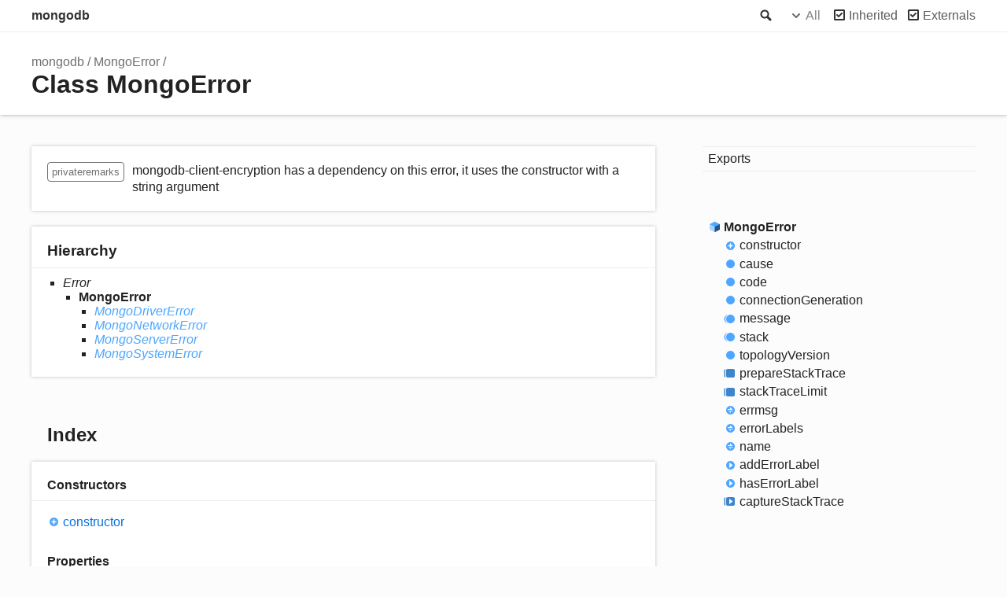

--- FILE ---
content_type: text/html; charset=utf-8
request_url: https://mongodb.github.io/node-mongodb-native/4.16/classes/MongoError.html
body_size: 3672
content:
<!DOCTYPE html><html class="default"><head><meta charSet="utf-8"/><meta http-equiv="x-ua-compatible" content="IE=edge"/><title>MongoError | mongodb</title><meta name="description" content="Documentation for mongodb"/><meta name="viewport" content="width=device-width, initial-scale=1"/><link rel="stylesheet" href="../assets/style.css"/><link rel="stylesheet" href="../assets/highlight.css"/><script async src="../assets/search.js" id="search-script"></script></head><body><script>document.body.classList.add(localStorage.getItem("tsd-theme") || "os")</script><header><div class="tsd-page-toolbar"><div class="container"><div class="table-wrap"><div class="table-cell" id="tsd-search" data-base=".."><div class="field"><label for="tsd-search-field" class="tsd-widget search no-caption">Search</label><input type="text" id="tsd-search-field"/></div><ul class="results"><li class="state loading">Preparing search index...</li><li class="state failure">The search index is not available</li></ul><a href="../index.html" class="title">mongodb</a></div><div class="table-cell" id="tsd-widgets"><div id="tsd-filter"><a href="#" class="tsd-widget options no-caption" data-toggle="options">Options</a><div class="tsd-filter-group"><div class="tsd-select" id="tsd-filter-visibility"><span class="tsd-select-label">All</span><ul class="tsd-select-list"><li data-value="public">Public</li><li data-value="protected">Public/Protected</li><li data-value="private" class="selected">All</li></ul></div> <input type="checkbox" id="tsd-filter-inherited" checked/><label class="tsd-widget" for="tsd-filter-inherited">Inherited</label><input type="checkbox" id="tsd-filter-externals" checked/><label class="tsd-widget" for="tsd-filter-externals">Externals</label></div></div><a href="#" class="tsd-widget menu no-caption" data-toggle="menu">Menu</a></div></div></div></div><div class="tsd-page-title"><div class="container"><ul class="tsd-breadcrumb"><li><a href="../modules.html">mongodb</a></li><li><a href="MongoError.html">MongoError</a></li></ul><h1>Class MongoError</h1></div></div></header><div class="container container-main"><div class="row"><div class="col-8 col-content"><section class="tsd-panel tsd-comment"><div class="tsd-comment tsd-typography"><dl class="tsd-comment-tags"><dt>privateremarks</dt><dd><p>mongodb-client-encryption has a dependency on this error, it uses the constructor with a string argument</p>
</dd></dl></div></section><section class="tsd-panel tsd-hierarchy"><h3>Hierarchy</h3><ul class="tsd-hierarchy"><li><span class="tsd-signature-type">Error</span><ul class="tsd-hierarchy"><li><span class="target">MongoError</span><ul class="tsd-hierarchy"><li><a href="MongoDriverError.html" class="tsd-signature-type" data-tsd-kind="Class">MongoDriverError</a></li><li><a href="MongoNetworkError.html" class="tsd-signature-type" data-tsd-kind="Class">MongoNetworkError</a></li><li><a href="MongoServerError.html" class="tsd-signature-type" data-tsd-kind="Class">MongoServerError</a></li><li><a href="MongoSystemError.html" class="tsd-signature-type" data-tsd-kind="Class">MongoSystemError</a></li></ul></li></ul></li></ul></section><section class="tsd-panel-group tsd-index-group"><h2>Index</h2><section class="tsd-panel tsd-index-panel"><div class="tsd-index-content"><section class="tsd-index-section "><h3>Constructors</h3><ul class="tsd-index-list"><li class="tsd-kind-constructor tsd-parent-kind-class tsd-is-overwrite"><a href="MongoError.html#constructor" class="tsd-kind-icon">constructor</a></li></ul></section><section class="tsd-index-section "><h3>Properties</h3><ul class="tsd-index-list"><li class="tsd-kind-property tsd-parent-kind-class"><a href="MongoError.html#cause" class="tsd-kind-icon">cause</a></li><li class="tsd-kind-property tsd-parent-kind-class"><a href="MongoError.html#code" class="tsd-kind-icon">code</a></li><li class="tsd-kind-property tsd-parent-kind-class"><a href="MongoError.html#connectionGeneration" class="tsd-kind-icon">connection<wbr/>Generation</a></li><li class="tsd-kind-property tsd-parent-kind-class tsd-is-inherited tsd-is-external"><a href="MongoError.html#message" class="tsd-kind-icon">message</a></li><li class="tsd-kind-property tsd-parent-kind-class tsd-is-inherited tsd-is-external"><a href="MongoError.html#stack" class="tsd-kind-icon">stack</a></li><li class="tsd-kind-property tsd-parent-kind-class"><a href="MongoError.html#topologyVersion" class="tsd-kind-icon">topology<wbr/>Version</a></li><li class="tsd-kind-property tsd-parent-kind-class tsd-is-inherited tsd-is-static tsd-is-external"><a href="MongoError.html#prepareStackTrace" class="tsd-kind-icon">prepare<wbr/>Stack<wbr/>Trace</a></li><li class="tsd-kind-property tsd-parent-kind-class tsd-is-inherited tsd-is-static tsd-is-external"><a href="MongoError.html#stackTraceLimit" class="tsd-kind-icon">stack<wbr/>Trace<wbr/>Limit</a></li></ul></section><section class="tsd-index-section "><h3>Accessors</h3><ul class="tsd-index-list"><li class="tsd-kind-get-signature tsd-parent-kind-class"><a href="MongoError.html#errmsg" class="tsd-kind-icon">errmsg</a></li><li class="tsd-kind-get-signature tsd-parent-kind-class"><a href="MongoError.html#errorLabels" class="tsd-kind-icon">error<wbr/>Labels</a></li><li class="tsd-kind-get-signature tsd-parent-kind-class tsd-is-overwrite"><a href="MongoError.html#name" class="tsd-kind-icon">name</a></li></ul></section><section class="tsd-index-section "><h3>Methods</h3><ul class="tsd-index-list"><li class="tsd-kind-method tsd-parent-kind-class"><a href="MongoError.html#addErrorLabel" class="tsd-kind-icon">add<wbr/>Error<wbr/>Label</a></li><li class="tsd-kind-method tsd-parent-kind-class"><a href="MongoError.html#hasErrorLabel" class="tsd-kind-icon">has<wbr/>Error<wbr/>Label</a></li><li class="tsd-kind-method tsd-parent-kind-class tsd-is-inherited tsd-is-static tsd-is-external"><a href="MongoError.html#captureStackTrace" class="tsd-kind-icon">capture<wbr/>Stack<wbr/>Trace</a></li></ul></section></div></section></section><section class="tsd-panel-group tsd-member-group "><h2>Constructors</h2><section class="tsd-panel tsd-member tsd-kind-constructor tsd-parent-kind-class tsd-is-overwrite"><a id="constructor" class="tsd-anchor"></a><h3 class="tsd-anchor-link">constructor<a href="#constructor" aria-label="Permalink" class="tsd-anchor-icon"><svg xmlns="http://www.w3.org/2000/svg" class="icon icon-tabler icon-tabler-link" viewBox="0 0 24 24" stroke-width="2" stroke="currentColor" fill="none" stroke-linecap="round" stroke-linejoin="round"><path stroke="none" d="M0 0h24v24H0z" fill="none"></path><path d="M10 14a3.5 3.5 0 0 0 5 0l4 -4a3.5 3.5 0 0 0 -5 -5l-.5 .5"></path><path d="M14 10a3.5 3.5 0 0 0 -5 0l-4 4a3.5 3.5 0 0 0 5 5l.5 -.5"></path></svg></a></h3><ul class="tsd-signatures tsd-kind-constructor tsd-parent-kind-class tsd-is-overwrite"><li class="tsd-signature tsd-kind-icon">new <wbr/>Mongo<wbr/>Error<span class="tsd-signature-symbol">(</span>message<span class="tsd-signature-symbol">: </span><span class="tsd-signature-type">string</span><span class="tsd-signature-symbol"> | </span><span class="tsd-signature-type">Error</span><span class="tsd-signature-symbol">)</span><span class="tsd-signature-symbol">: </span><a href="MongoError.html" class="tsd-signature-type" data-tsd-kind="Class">MongoError</a></li></ul><ul class="tsd-descriptions"><li class="tsd-description"><aside class="tsd-sources"><p>Overrides Error.constructor</p><ul><li>Defined in <a href="https://github.com/mongodb/node-mongodb-native/blob/v4.16.0/src/error.ts#L132">src/error.ts:132</a></li></ul></aside><h4 class="tsd-parameters-title">Parameters</h4><ul class="tsd-parameters"><li><h5>message: <span class="tsd-signature-type">string</span><span class="tsd-signature-symbol"> | </span><span class="tsd-signature-type">Error</span></h5></li></ul><h4 class="tsd-returns-title">Returns <a href="MongoError.html" class="tsd-signature-type" data-tsd-kind="Class">MongoError</a></h4></li></ul></section></section><section class="tsd-panel-group tsd-member-group "><h2>Properties</h2><section class="tsd-panel tsd-member tsd-kind-property tsd-parent-kind-class"><a id="cause" class="tsd-anchor"></a><h3 class="tsd-anchor-link"><span class="tsd-flag ts-flagOptional">Optional</span> cause<a href="#cause" aria-label="Permalink" class="tsd-anchor-icon"><svg xmlns="http://www.w3.org/2000/svg" class="icon icon-tabler icon-tabler-link" viewBox="0 0 24 24" stroke-width="2" stroke="currentColor" fill="none" stroke-linecap="round" stroke-linejoin="round"><path stroke="none" d="M0 0h24v24H0z" fill="none"></path><path d="M10 14a3.5 3.5 0 0 0 5 0l4 -4a3.5 3.5 0 0 0 -5 -5l-.5 .5"></path><path d="M14 10a3.5 3.5 0 0 0 -5 0l-4 4a3.5 3.5 0 0 0 5 5l.5 -.5"></path></svg></a></h3><div class="tsd-signature tsd-kind-icon">cause<span class="tsd-signature-symbol">?:</span> <span class="tsd-signature-type">Error</span></div><aside class="tsd-sources"><ul><li>Defined in <a href="https://github.com/mongodb/node-mongodb-native/blob/v4.16.0/src/error.ts#L130">src/error.ts:130</a></li></ul></aside></section><section class="tsd-panel tsd-member tsd-kind-property tsd-parent-kind-class"><a id="code" class="tsd-anchor"></a><h3 class="tsd-anchor-link"><span class="tsd-flag ts-flagOptional">Optional</span> code<a href="#code" aria-label="Permalink" class="tsd-anchor-icon"><svg xmlns="http://www.w3.org/2000/svg" class="icon icon-tabler icon-tabler-link" viewBox="0 0 24 24" stroke-width="2" stroke="currentColor" fill="none" stroke-linecap="round" stroke-linejoin="round"><path stroke="none" d="M0 0h24v24H0z" fill="none"></path><path d="M10 14a3.5 3.5 0 0 0 5 0l4 -4a3.5 3.5 0 0 0 -5 -5l-.5 .5"></path><path d="M14 10a3.5 3.5 0 0 0 -5 0l-4 4a3.5 3.5 0 0 0 5 5l.5 -.5"></path></svg></a></h3><div class="tsd-signature tsd-kind-icon">code<span class="tsd-signature-symbol">?:</span> <span class="tsd-signature-type">string</span><span class="tsd-signature-symbol"> | </span><span class="tsd-signature-type">number</span></div><aside class="tsd-sources"><ul><li>Defined in <a href="https://github.com/mongodb/node-mongodb-native/blob/v4.16.0/src/error.ts#L125">src/error.ts:125</a></li></ul></aside><div class="tsd-comment tsd-typography"><div class="lead">
<p>This is a number in MongoServerError and a string in MongoDriverError</p>
</div><dl class="tsd-comment-tags"><dt>privateremarks</dt><dd><p>Define the type override on the subclasses when we can use the override keyword</p>
</dd></dl></div></section><section class="tsd-panel tsd-member tsd-kind-property tsd-parent-kind-class"><a id="connectionGeneration" class="tsd-anchor"></a><h3 class="tsd-anchor-link"><span class="tsd-flag ts-flagOptional">Optional</span> connection<wbr/>Generation<a href="#connectionGeneration" aria-label="Permalink" class="tsd-anchor-icon"><svg xmlns="http://www.w3.org/2000/svg" class="icon icon-tabler icon-tabler-link" viewBox="0 0 24 24" stroke-width="2" stroke="currentColor" fill="none" stroke-linecap="round" stroke-linejoin="round"><path stroke="none" d="M0 0h24v24H0z" fill="none"></path><path d="M10 14a3.5 3.5 0 0 0 5 0l4 -4a3.5 3.5 0 0 0 -5 -5l-.5 .5"></path><path d="M14 10a3.5 3.5 0 0 0 -5 0l-4 4a3.5 3.5 0 0 0 5 5l.5 -.5"></path></svg></a></h3><div class="tsd-signature tsd-kind-icon">connection<wbr/>Generation<span class="tsd-signature-symbol">?:</span> <span class="tsd-signature-type">number</span></div><aside class="tsd-sources"><ul><li>Defined in <a href="https://github.com/mongodb/node-mongodb-native/blob/v4.16.0/src/error.ts#L127">src/error.ts:127</a></li></ul></aside></section><section class="tsd-panel tsd-member tsd-kind-property tsd-parent-kind-class tsd-is-inherited tsd-is-external"><a id="message" class="tsd-anchor"></a><h3 class="tsd-anchor-link">message<a href="#message" aria-label="Permalink" class="tsd-anchor-icon"><svg xmlns="http://www.w3.org/2000/svg" class="icon icon-tabler icon-tabler-link" viewBox="0 0 24 24" stroke-width="2" stroke="currentColor" fill="none" stroke-linecap="round" stroke-linejoin="round"><path stroke="none" d="M0 0h24v24H0z" fill="none"></path><path d="M10 14a3.5 3.5 0 0 0 5 0l4 -4a3.5 3.5 0 0 0 -5 -5l-.5 .5"></path><path d="M14 10a3.5 3.5 0 0 0 -5 0l-4 4a3.5 3.5 0 0 0 5 5l.5 -.5"></path></svg></a></h3><div class="tsd-signature tsd-kind-icon">message<span class="tsd-signature-symbol">:</span> <span class="tsd-signature-type">string</span></div><aside class="tsd-sources"><p>Inherited from Error.message</p><ul><li>Defined in node_modules/typescript/lib/lib.es5.d.ts:1041</li></ul></aside></section><section class="tsd-panel tsd-member tsd-kind-property tsd-parent-kind-class tsd-is-inherited tsd-is-external"><a id="stack" class="tsd-anchor"></a><h3 class="tsd-anchor-link"><span class="tsd-flag ts-flagOptional">Optional</span> stack<a href="#stack" aria-label="Permalink" class="tsd-anchor-icon"><svg xmlns="http://www.w3.org/2000/svg" class="icon icon-tabler icon-tabler-link" viewBox="0 0 24 24" stroke-width="2" stroke="currentColor" fill="none" stroke-linecap="round" stroke-linejoin="round"><path stroke="none" d="M0 0h24v24H0z" fill="none"></path><path d="M10 14a3.5 3.5 0 0 0 5 0l4 -4a3.5 3.5 0 0 0 -5 -5l-.5 .5"></path><path d="M14 10a3.5 3.5 0 0 0 -5 0l-4 4a3.5 3.5 0 0 0 5 5l.5 -.5"></path></svg></a></h3><div class="tsd-signature tsd-kind-icon">stack<span class="tsd-signature-symbol">?:</span> <span class="tsd-signature-type">string</span></div><aside class="tsd-sources"><p>Inherited from Error.stack</p><ul><li>Defined in node_modules/typescript/lib/lib.es5.d.ts:1042</li></ul></aside></section><section class="tsd-panel tsd-member tsd-kind-property tsd-parent-kind-class"><a id="topologyVersion" class="tsd-anchor"></a><h3 class="tsd-anchor-link"><span class="tsd-flag ts-flagOptional">Optional</span> topology<wbr/>Version<a href="#topologyVersion" aria-label="Permalink" class="tsd-anchor-icon"><svg xmlns="http://www.w3.org/2000/svg" class="icon icon-tabler icon-tabler-link" viewBox="0 0 24 24" stroke-width="2" stroke="currentColor" fill="none" stroke-linecap="round" stroke-linejoin="round"><path stroke="none" d="M0 0h24v24H0z" fill="none"></path><path d="M10 14a3.5 3.5 0 0 0 5 0l4 -4a3.5 3.5 0 0 0 -5 -5l-.5 .5"></path><path d="M14 10a3.5 3.5 0 0 0 -5 0l-4 4a3.5 3.5 0 0 0 5 5l.5 -.5"></path></svg></a></h3><div class="tsd-signature tsd-kind-icon">topology<wbr/>Version<span class="tsd-signature-symbol">?:</span> <a href="../interfaces/TopologyVersion.html" class="tsd-signature-type" data-tsd-kind="Interface">TopologyVersion</a></div><aside class="tsd-sources"><ul><li>Defined in <a href="https://github.com/mongodb/node-mongodb-native/blob/v4.16.0/src/error.ts#L126">src/error.ts:126</a></li></ul></aside></section><section class="tsd-panel tsd-member tsd-kind-property tsd-parent-kind-class tsd-is-inherited tsd-is-static tsd-is-external"><a id="prepareStackTrace" class="tsd-anchor"></a><h3 class="tsd-anchor-link"><span class="tsd-flag ts-flagStatic">Static</span> <span class="tsd-flag ts-flagOptional">Optional</span> prepare<wbr/>Stack<wbr/>Trace<a href="#prepareStackTrace" aria-label="Permalink" class="tsd-anchor-icon"><svg xmlns="http://www.w3.org/2000/svg" class="icon icon-tabler icon-tabler-link" viewBox="0 0 24 24" stroke-width="2" stroke="currentColor" fill="none" stroke-linecap="round" stroke-linejoin="round"><path stroke="none" d="M0 0h24v24H0z" fill="none"></path><path d="M10 14a3.5 3.5 0 0 0 5 0l4 -4a3.5 3.5 0 0 0 -5 -5l-.5 .5"></path><path d="M14 10a3.5 3.5 0 0 0 -5 0l-4 4a3.5 3.5 0 0 0 5 5l.5 -.5"></path></svg></a></h3><div class="tsd-signature tsd-kind-icon">prepare<wbr/>Stack<wbr/>Trace<span class="tsd-signature-symbol">?:</span> <span class="tsd-signature-symbol">(</span>err<span class="tsd-signature-symbol">: </span><span class="tsd-signature-type">Error</span>, stackTraces<span class="tsd-signature-symbol">: </span><span class="tsd-signature-type">CallSite</span><span class="tsd-signature-symbol">[]</span><span class="tsd-signature-symbol">)</span><span class="tsd-signature-symbol"> =&gt; </span><span class="tsd-signature-type">any</span></div><aside class="tsd-sources"><p>Inherited from Error.prepareStackTrace</p><ul><li>Defined in node_modules/@types/node/ts4.8/globals.d.ts:11</li></ul></aside><div class="tsd-type-declaration"><h4>Type declaration</h4><ul class="tsd-parameters"><li class="tsd-parameter-signature"><ul class="tsd-signatures tsd-kind-type-literal tsd-parent-kind-class"><li class="tsd-signature tsd-kind-icon"><span class="tsd-signature-symbol">(</span>err<span class="tsd-signature-symbol">: </span><span class="tsd-signature-type">Error</span>, stackTraces<span class="tsd-signature-symbol">: </span><span class="tsd-signature-type">CallSite</span><span class="tsd-signature-symbol">[]</span><span class="tsd-signature-symbol">)</span><span class="tsd-signature-symbol">: </span><span class="tsd-signature-type">any</span></li></ul><ul class="tsd-descriptions"><li class="tsd-description"><div class="tsd-comment tsd-typography"><div class="lead">
<p>Optional override for formatting stack traces</p>
</div><dl class="tsd-comment-tags"><dt>see</dt><dd><p><a href="https://v8.dev/docs/stack-trace-api#customizing-stack-traces">https://v8.dev/docs/stack-trace-api#customizing-stack-traces</a></p>
</dd></dl></div><h4 class="tsd-parameters-title">Parameters</h4><ul class="tsd-parameters"><li><h5>err: <span class="tsd-signature-type">Error</span></h5></li><li><h5>stackTraces: <span class="tsd-signature-type">CallSite</span><span class="tsd-signature-symbol">[]</span></h5></li></ul><h4 class="tsd-returns-title">Returns <span class="tsd-signature-type">any</span></h4></li></ul></li></ul></div></section><section class="tsd-panel tsd-member tsd-kind-property tsd-parent-kind-class tsd-is-inherited tsd-is-static tsd-is-external"><a id="stackTraceLimit" class="tsd-anchor"></a><h3 class="tsd-anchor-link"><span class="tsd-flag ts-flagStatic">Static</span> stack<wbr/>Trace<wbr/>Limit<a href="#stackTraceLimit" aria-label="Permalink" class="tsd-anchor-icon"><svg xmlns="http://www.w3.org/2000/svg" class="icon icon-tabler icon-tabler-link" viewBox="0 0 24 24" stroke-width="2" stroke="currentColor" fill="none" stroke-linecap="round" stroke-linejoin="round"><path stroke="none" d="M0 0h24v24H0z" fill="none"></path><path d="M10 14a3.5 3.5 0 0 0 5 0l4 -4a3.5 3.5 0 0 0 -5 -5l-.5 .5"></path><path d="M14 10a3.5 3.5 0 0 0 -5 0l-4 4a3.5 3.5 0 0 0 5 5l.5 -.5"></path></svg></a></h3><div class="tsd-signature tsd-kind-icon">stack<wbr/>Trace<wbr/>Limit<span class="tsd-signature-symbol">:</span> <span class="tsd-signature-type">number</span></div><aside class="tsd-sources"><p>Inherited from Error.stackTraceLimit</p><ul><li>Defined in node_modules/@types/node/ts4.8/globals.d.ts:13</li></ul></aside></section></section><section class="tsd-panel-group tsd-member-group "><h2>Accessors</h2><section class="tsd-panel tsd-member tsd-kind-get-signature tsd-parent-kind-class"><a id="errmsg" class="tsd-anchor"></a><h3 class="tsd-anchor-link">errmsg<a href="#errmsg" aria-label="Permalink" class="tsd-anchor-icon"><svg xmlns="http://www.w3.org/2000/svg" class="icon icon-tabler icon-tabler-link" viewBox="0 0 24 24" stroke-width="2" stroke="currentColor" fill="none" stroke-linecap="round" stroke-linejoin="round"><path stroke="none" d="M0 0h24v24H0z" fill="none"></path><path d="M10 14a3.5 3.5 0 0 0 5 0l4 -4a3.5 3.5 0 0 0 -5 -5l-.5 .5"></path><path d="M14 10a3.5 3.5 0 0 0 -5 0l-4 4a3.5 3.5 0 0 0 5 5l.5 -.5"></path></svg></a></h3><ul class="tsd-signatures tsd-kind-get-signature tsd-parent-kind-class"><li class="tsd-signature tsd-kind-icon"><span class="tsd-signature-symbol">get</span> errmsg<span class="tsd-signature-symbol">(</span><span class="tsd-signature-symbol">)</span><span class="tsd-signature-symbol">: </span><span class="tsd-signature-type">string</span></li></ul><ul class="tsd-descriptions"><li class="tsd-description"><aside class="tsd-sources"><ul><li>Defined in <a href="https://github.com/mongodb/node-mongodb-native/blob/v4.16.0/src/error.ts#L147">src/error.ts:147</a></li></ul></aside><div class="tsd-comment tsd-typography"><div class="lead">
<p>Legacy name for server error responses</p>
</div></div><h4 class="tsd-returns-title">Returns <span class="tsd-signature-type">string</span></h4></li></ul></section><section class="tsd-panel tsd-member tsd-kind-get-signature tsd-parent-kind-class"><a id="errorLabels" class="tsd-anchor"></a><h3 class="tsd-anchor-link">error<wbr/>Labels<a href="#errorLabels" aria-label="Permalink" class="tsd-anchor-icon"><svg xmlns="http://www.w3.org/2000/svg" class="icon icon-tabler icon-tabler-link" viewBox="0 0 24 24" stroke-width="2" stroke="currentColor" fill="none" stroke-linecap="round" stroke-linejoin="round"><path stroke="none" d="M0 0h24v24H0z" fill="none"></path><path d="M10 14a3.5 3.5 0 0 0 5 0l4 -4a3.5 3.5 0 0 0 -5 -5l-.5 .5"></path><path d="M14 10a3.5 3.5 0 0 0 -5 0l-4 4a3.5 3.5 0 0 0 5 5l.5 -.5"></path></svg></a></h3><ul class="tsd-signatures tsd-kind-get-signature tsd-parent-kind-class"><li class="tsd-signature tsd-kind-icon"><span class="tsd-signature-symbol">get</span> errorLabels<span class="tsd-signature-symbol">(</span><span class="tsd-signature-symbol">)</span><span class="tsd-signature-symbol">: </span><span class="tsd-signature-type">string</span><span class="tsd-signature-symbol">[]</span></li></ul><ul class="tsd-descriptions"><li class="tsd-description"><aside class="tsd-sources"><ul><li>Defined in <a href="https://github.com/mongodb/node-mongodb-native/blob/v4.16.0/src/error.ts#L165">src/error.ts:165</a></li></ul></aside><h4 class="tsd-returns-title">Returns <span class="tsd-signature-type">string</span><span class="tsd-signature-symbol">[]</span></h4></li></ul></section><section class="tsd-panel tsd-member tsd-kind-get-signature tsd-parent-kind-class tsd-is-overwrite"><a id="name" class="tsd-anchor"></a><h3 class="tsd-anchor-link">name<a href="#name" aria-label="Permalink" class="tsd-anchor-icon"><svg xmlns="http://www.w3.org/2000/svg" class="icon icon-tabler icon-tabler-link" viewBox="0 0 24 24" stroke-width="2" stroke="currentColor" fill="none" stroke-linecap="round" stroke-linejoin="round"><path stroke="none" d="M0 0h24v24H0z" fill="none"></path><path d="M10 14a3.5 3.5 0 0 0 5 0l4 -4a3.5 3.5 0 0 0 -5 -5l-.5 .5"></path><path d="M14 10a3.5 3.5 0 0 0 -5 0l-4 4a3.5 3.5 0 0 0 5 5l.5 -.5"></path></svg></a></h3><ul class="tsd-signatures tsd-kind-get-signature tsd-parent-kind-class tsd-is-overwrite"><li class="tsd-signature tsd-kind-icon"><span class="tsd-signature-symbol">get</span> name<span class="tsd-signature-symbol">(</span><span class="tsd-signature-symbol">)</span><span class="tsd-signature-symbol">: </span><span class="tsd-signature-type">string</span></li></ul><ul class="tsd-descriptions"><li class="tsd-description"><aside class="tsd-sources"><p>Overrides Error.name</p><ul><li>Defined in <a href="https://github.com/mongodb/node-mongodb-native/blob/v4.16.0/src/error.ts#L142">src/error.ts:142</a></li></ul></aside><h4 class="tsd-returns-title">Returns <span class="tsd-signature-type">string</span></h4></li></ul></section></section><section class="tsd-panel-group tsd-member-group "><h2>Methods</h2><section class="tsd-panel tsd-member tsd-kind-method tsd-parent-kind-class"><a id="addErrorLabel" class="tsd-anchor"></a><h3 class="tsd-anchor-link">add<wbr/>Error<wbr/>Label<a href="#addErrorLabel" aria-label="Permalink" class="tsd-anchor-icon"><svg xmlns="http://www.w3.org/2000/svg" class="icon icon-tabler icon-tabler-link" viewBox="0 0 24 24" stroke-width="2" stroke="currentColor" fill="none" stroke-linecap="round" stroke-linejoin="round"><path stroke="none" d="M0 0h24v24H0z" fill="none"></path><path d="M10 14a3.5 3.5 0 0 0 5 0l4 -4a3.5 3.5 0 0 0 -5 -5l-.5 .5"></path><path d="M14 10a3.5 3.5 0 0 0 -5 0l-4 4a3.5 3.5 0 0 0 5 5l.5 -.5"></path></svg></a></h3><ul class="tsd-signatures tsd-kind-method tsd-parent-kind-class"><li class="tsd-signature tsd-kind-icon">add<wbr/>Error<wbr/>Label<span class="tsd-signature-symbol">(</span>label<span class="tsd-signature-symbol">: </span><span class="tsd-signature-type">string</span><span class="tsd-signature-symbol">)</span><span class="tsd-signature-symbol">: </span><span class="tsd-signature-type">void</span></li></ul><ul class="tsd-descriptions"><li class="tsd-description"><aside class="tsd-sources"><ul><li>Defined in <a href="https://github.com/mongodb/node-mongodb-native/blob/v4.16.0/src/error.ts#L161">src/error.ts:161</a></li></ul></aside><h4 class="tsd-parameters-title">Parameters</h4><ul class="tsd-parameters"><li><h5>label: <span class="tsd-signature-type">string</span></h5></li></ul><h4 class="tsd-returns-title">Returns <span class="tsd-signature-type">void</span></h4></li></ul></section><section class="tsd-panel tsd-member tsd-kind-method tsd-parent-kind-class"><a id="hasErrorLabel" class="tsd-anchor"></a><h3 class="tsd-anchor-link">has<wbr/>Error<wbr/>Label<a href="#hasErrorLabel" aria-label="Permalink" class="tsd-anchor-icon"><svg xmlns="http://www.w3.org/2000/svg" class="icon icon-tabler icon-tabler-link" viewBox="0 0 24 24" stroke-width="2" stroke="currentColor" fill="none" stroke-linecap="round" stroke-linejoin="round"><path stroke="none" d="M0 0h24v24H0z" fill="none"></path><path d="M10 14a3.5 3.5 0 0 0 5 0l4 -4a3.5 3.5 0 0 0 -5 -5l-.5 .5"></path><path d="M14 10a3.5 3.5 0 0 0 -5 0l-4 4a3.5 3.5 0 0 0 5 5l.5 -.5"></path></svg></a></h3><ul class="tsd-signatures tsd-kind-method tsd-parent-kind-class"><li class="tsd-signature tsd-kind-icon">has<wbr/>Error<wbr/>Label<span class="tsd-signature-symbol">(</span>label<span class="tsd-signature-symbol">: </span><span class="tsd-signature-type">string</span><span class="tsd-signature-symbol">)</span><span class="tsd-signature-symbol">: </span><span class="tsd-signature-type">boolean</span></li></ul><ul class="tsd-descriptions"><li class="tsd-description"><aside class="tsd-sources"><ul><li>Defined in <a href="https://github.com/mongodb/node-mongodb-native/blob/v4.16.0/src/error.ts#L157">src/error.ts:157</a></li></ul></aside><div class="tsd-comment tsd-typography"><div class="lead">
<p>Checks the error to see if it has an error label</p>
</div></div><h4 class="tsd-parameters-title">Parameters</h4><ul class="tsd-parameters"><li><h5>label: <span class="tsd-signature-type">string</span></h5><div class="tsd-comment tsd-typography"><div class="lead">
<p>The error label to check for</p>
</div></div></li></ul><h4 class="tsd-returns-title">Returns <span class="tsd-signature-type">boolean</span></h4><div><p>returns true if the error has the provided error label</p>
</div></li></ul></section><section class="tsd-panel tsd-member tsd-kind-method tsd-parent-kind-class tsd-is-inherited tsd-is-static tsd-is-external"><a id="captureStackTrace" class="tsd-anchor"></a><h3 class="tsd-anchor-link"><span class="tsd-flag ts-flagStatic">Static</span> capture<wbr/>Stack<wbr/>Trace<a href="#captureStackTrace" aria-label="Permalink" class="tsd-anchor-icon"><svg xmlns="http://www.w3.org/2000/svg" class="icon icon-tabler icon-tabler-link" viewBox="0 0 24 24" stroke-width="2" stroke="currentColor" fill="none" stroke-linecap="round" stroke-linejoin="round"><path stroke="none" d="M0 0h24v24H0z" fill="none"></path><path d="M10 14a3.5 3.5 0 0 0 5 0l4 -4a3.5 3.5 0 0 0 -5 -5l-.5 .5"></path><path d="M14 10a3.5 3.5 0 0 0 -5 0l-4 4a3.5 3.5 0 0 0 5 5l.5 -.5"></path></svg></a></h3><ul class="tsd-signatures tsd-kind-method tsd-parent-kind-class tsd-is-inherited tsd-is-static tsd-is-external"><li class="tsd-signature tsd-kind-icon">capture<wbr/>Stack<wbr/>Trace<span class="tsd-signature-symbol">(</span>targetObject<span class="tsd-signature-symbol">: </span><span class="tsd-signature-type">object</span>, constructorOpt<span class="tsd-signature-symbol">?: </span><span class="tsd-signature-type">Function</span><span class="tsd-signature-symbol">)</span><span class="tsd-signature-symbol">: </span><span class="tsd-signature-type">void</span></li></ul><ul class="tsd-descriptions"><li class="tsd-description"><aside class="tsd-sources"><p>Inherited from Error.captureStackTrace</p><ul><li>Defined in node_modules/@types/node/ts4.8/globals.d.ts:4</li></ul></aside><div class="tsd-comment tsd-typography"><div class="lead">
<p>Create .stack property on a target object</p>
</div></div><h4 class="tsd-parameters-title">Parameters</h4><ul class="tsd-parameters"><li><h5>targetObject: <span class="tsd-signature-type">object</span></h5></li><li><h5><span class="tsd-flag ts-flagOptional">Optional</span> constructorOpt: <span class="tsd-signature-type">Function</span></h5></li></ul><h4 class="tsd-returns-title">Returns <span class="tsd-signature-type">void</span></h4></li></ul></section></section></div><div class="col-4 col-menu menu-sticky-wrap menu-highlight"><nav class="tsd-navigation primary"><ul><li class=""><a href="../modules.html">Exports</a></li></ul></nav><nav class="tsd-navigation secondary menu-sticky"><ul><li class="current tsd-kind-class"><a href="MongoError.html" class="tsd-kind-icon">Mongo<wbr/>Error</a><ul><li class="tsd-kind-constructor tsd-parent-kind-class tsd-is-overwrite"><a href="MongoError.html#constructor" class="tsd-kind-icon">constructor</a></li><li class="tsd-kind-property tsd-parent-kind-class"><a href="MongoError.html#cause" class="tsd-kind-icon">cause</a></li><li class="tsd-kind-property tsd-parent-kind-class"><a href="MongoError.html#code" class="tsd-kind-icon">code</a></li><li class="tsd-kind-property tsd-parent-kind-class"><a href="MongoError.html#connectionGeneration" class="tsd-kind-icon">connection<wbr/>Generation</a></li><li class="tsd-kind-property tsd-parent-kind-class tsd-is-inherited tsd-is-external"><a href="MongoError.html#message" class="tsd-kind-icon">message</a></li><li class="tsd-kind-property tsd-parent-kind-class tsd-is-inherited tsd-is-external"><a href="MongoError.html#stack" class="tsd-kind-icon">stack</a></li><li class="tsd-kind-property tsd-parent-kind-class"><a href="MongoError.html#topologyVersion" class="tsd-kind-icon">topology<wbr/>Version</a></li><li class="tsd-kind-property tsd-parent-kind-class tsd-is-inherited tsd-is-static tsd-is-external"><a href="MongoError.html#prepareStackTrace" class="tsd-kind-icon">prepare<wbr/>Stack<wbr/>Trace</a></li><li class="tsd-kind-property tsd-parent-kind-class tsd-is-inherited tsd-is-static tsd-is-external"><a href="MongoError.html#stackTraceLimit" class="tsd-kind-icon">stack<wbr/>Trace<wbr/>Limit</a></li><li class="tsd-kind-get-signature tsd-parent-kind-class"><a href="MongoError.html#errmsg" class="tsd-kind-icon">errmsg</a></li><li class="tsd-kind-get-signature tsd-parent-kind-class"><a href="MongoError.html#errorLabels" class="tsd-kind-icon">error<wbr/>Labels</a></li><li class="tsd-kind-get-signature tsd-parent-kind-class tsd-is-overwrite"><a href="MongoError.html#name" class="tsd-kind-icon">name</a></li><li class="tsd-kind-method tsd-parent-kind-class"><a href="MongoError.html#addErrorLabel" class="tsd-kind-icon">add<wbr/>Error<wbr/>Label</a></li><li class="tsd-kind-method tsd-parent-kind-class"><a href="MongoError.html#hasErrorLabel" class="tsd-kind-icon">has<wbr/>Error<wbr/>Label</a></li><li class="tsd-kind-method tsd-parent-kind-class tsd-is-inherited tsd-is-static tsd-is-external"><a href="MongoError.html#captureStackTrace" class="tsd-kind-icon">capture<wbr/>Stack<wbr/>Trace</a></li></ul></li></ul></nav></div></div></div><footer class="with-border-bottom"><div class="container"><h2>Legend</h2><div class="tsd-legend-group"><ul class="tsd-legend"><li class="tsd-kind-constructor tsd-parent-kind-class"><span class="tsd-kind-icon">Constructor</span></li><li class="tsd-kind-property tsd-parent-kind-class"><span class="tsd-kind-icon">Property</span></li><li class="tsd-kind-method tsd-parent-kind-class"><span class="tsd-kind-icon">Method</span></li><li class="tsd-kind-accessor tsd-parent-kind-class"><span class="tsd-kind-icon">Accessor</span></li></ul><ul class="tsd-legend"><li class="tsd-kind-constructor tsd-parent-kind-interface"><span class="tsd-kind-icon">Constructor</span></li><li class="tsd-kind-property tsd-parent-kind-interface"><span class="tsd-kind-icon">Property</span></li><li class="tsd-kind-method tsd-parent-kind-interface"><span class="tsd-kind-icon">Method</span></li></ul><ul class="tsd-legend"><li class="tsd-kind-constructor tsd-parent-kind-class tsd-is-inherited"><span class="tsd-kind-icon">Inherited constructor</span></li><li class="tsd-kind-property tsd-parent-kind-class tsd-is-inherited"><span class="tsd-kind-icon">Inherited property</span></li><li class="tsd-kind-method tsd-parent-kind-class tsd-is-inherited"><span class="tsd-kind-icon">Inherited method</span></li></ul><ul class="tsd-legend"><li class="tsd-kind-property tsd-parent-kind-class tsd-is-static"><span class="tsd-kind-icon">Static property</span></li><li class="tsd-kind-method tsd-parent-kind-class tsd-is-static"><span class="tsd-kind-icon">Static method</span></li></ul></div><h2>Settings</h2><p>Theme <select id="theme"><option value="os">OS</option><option value="light">Light</option><option value="dark">Dark</option></select></p></div></footer><div class="container tsd-generator"><p>Generated using <a href="https://typedoc.org/" target="_blank">TypeDoc</a></p></div><div class="overlay"></div><script src="../assets/main.js"></script></body></html>

--- FILE ---
content_type: text/css; charset=utf-8
request_url: https://mongodb.github.io/node-mongodb-native/4.16/assets/icons.css
body_size: 1713
content:
.tsd-kind-icon {
    display: block;
    position: relative;
    padding-left: 20px;
    text-indent: -20px;
}
.tsd-kind-icon:before {
    content: "";
    display: inline-block;
    vertical-align: middle;
    width: 17px;
    height: 17px;
    margin: 0 3px 2px 0;
    background-image: url(./icons.png);
}
@media (-webkit-min-device-pixel-ratio: 1.5), (min-resolution: 144dpi) {
    .tsd-kind-icon:before {
        background-image: url(./icons@2x.png);
        background-size: 238px 204px;
    }
}

.tsd-signature.tsd-kind-icon:before {
    background-position: 0 -153px;
}

.tsd-kind-object-literal > .tsd-kind-icon:before {
    background-position: 0px -17px;
}
.tsd-kind-object-literal.tsd-is-protected > .tsd-kind-icon:before {
    background-position: -17px -17px;
}
.tsd-kind-object-literal.tsd-is-private > .tsd-kind-icon:before {
    background-position: -34px -17px;
}

.tsd-kind-class > .tsd-kind-icon:before {
    background-position: 0px -34px;
}
.tsd-kind-class.tsd-is-protected > .tsd-kind-icon:before {
    background-position: -17px -34px;
}
.tsd-kind-class.tsd-is-private > .tsd-kind-icon:before {
    background-position: -34px -34px;
}

.tsd-kind-class.tsd-has-type-parameter > .tsd-kind-icon:before {
    background-position: 0px -51px;
}
.tsd-kind-class.tsd-has-type-parameter.tsd-is-protected
    > .tsd-kind-icon:before {
    background-position: -17px -51px;
}
.tsd-kind-class.tsd-has-type-parameter.tsd-is-private > .tsd-kind-icon:before {
    background-position: -34px -51px;
}

.tsd-kind-interface > .tsd-kind-icon:before {
    background-position: 0px -68px;
}
.tsd-kind-interface.tsd-is-protected > .tsd-kind-icon:before {
    background-position: -17px -68px;
}
.tsd-kind-interface.tsd-is-private > .tsd-kind-icon:before {
    background-position: -34px -68px;
}

.tsd-kind-interface.tsd-has-type-parameter > .tsd-kind-icon:before {
    background-position: 0px -85px;
}
.tsd-kind-interface.tsd-has-type-parameter.tsd-is-protected
    > .tsd-kind-icon:before {
    background-position: -17px -85px;
}
.tsd-kind-interface.tsd-has-type-parameter.tsd-is-private
    > .tsd-kind-icon:before {
    background-position: -34px -85px;
}

.tsd-kind-namespace > .tsd-kind-icon:before {
    background-position: 0px -102px;
}
.tsd-kind-namespace.tsd-is-protected > .tsd-kind-icon:before {
    background-position: -17px -102px;
}
.tsd-kind-namespace.tsd-is-private > .tsd-kind-icon:before {
    background-position: -34px -102px;
}

.tsd-kind-module > .tsd-kind-icon:before {
    background-position: 0px -102px;
}
.tsd-kind-module.tsd-is-protected > .tsd-kind-icon:before {
    background-position: -17px -102px;
}
.tsd-kind-module.tsd-is-private > .tsd-kind-icon:before {
    background-position: -34px -102px;
}

.tsd-kind-enum > .tsd-kind-icon:before {
    background-position: 0px -119px;
}
.tsd-kind-enum.tsd-is-protected > .tsd-kind-icon:before {
    background-position: -17px -119px;
}
.tsd-kind-enum.tsd-is-private > .tsd-kind-icon:before {
    background-position: -34px -119px;
}

.tsd-kind-enum-member > .tsd-kind-icon:before {
    background-position: 0px -136px;
}
.tsd-kind-enum-member.tsd-is-protected > .tsd-kind-icon:before {
    background-position: -17px -136px;
}
.tsd-kind-enum-member.tsd-is-private > .tsd-kind-icon:before {
    background-position: -34px -136px;
}

.tsd-kind-signature > .tsd-kind-icon:before {
    background-position: 0px -153px;
}
.tsd-kind-signature.tsd-is-protected > .tsd-kind-icon:before {
    background-position: -17px -153px;
}
.tsd-kind-signature.tsd-is-private > .tsd-kind-icon:before {
    background-position: -34px -153px;
}

.tsd-kind-type-alias > .tsd-kind-icon:before {
    background-position: 0px -170px;
}
.tsd-kind-type-alias.tsd-is-protected > .tsd-kind-icon:before {
    background-position: -17px -170px;
}
.tsd-kind-type-alias.tsd-is-private > .tsd-kind-icon:before {
    background-position: -34px -170px;
}

.tsd-kind-type-alias.tsd-has-type-parameter > .tsd-kind-icon:before {
    background-position: 0px -187px;
}
.tsd-kind-type-alias.tsd-has-type-parameter.tsd-is-protected
    > .tsd-kind-icon:before {
    background-position: -17px -187px;
}
.tsd-kind-type-alias.tsd-has-type-parameter.tsd-is-private
    > .tsd-kind-icon:before {
    background-position: -34px -187px;
}

.tsd-kind-variable > .tsd-kind-icon:before {
    background-position: -136px -0px;
}
.tsd-kind-variable.tsd-is-protected > .tsd-kind-icon:before {
    background-position: -153px -0px;
}
.tsd-kind-variable.tsd-is-private > .tsd-kind-icon:before {
    background-position: -119px -0px;
}
.tsd-kind-variable.tsd-parent-kind-class > .tsd-kind-icon:before {
    background-position: -51px -0px;
}
.tsd-kind-variable.tsd-parent-kind-class.tsd-is-inherited
    > .tsd-kind-icon:before {
    background-position: -68px -0px;
}
.tsd-kind-variable.tsd-parent-kind-class.tsd-is-protected
    > .tsd-kind-icon:before {
    background-position: -85px -0px;
}
.tsd-kind-variable.tsd-parent-kind-class.tsd-is-protected.tsd-is-inherited
    > .tsd-kind-icon:before {
    background-position: -102px -0px;
}
.tsd-kind-variable.tsd-parent-kind-class.tsd-is-private
    > .tsd-kind-icon:before {
    background-position: -119px -0px;
}
.tsd-kind-variable.tsd-parent-kind-enum > .tsd-kind-icon:before {
    background-position: -170px -0px;
}
.tsd-kind-variable.tsd-parent-kind-enum.tsd-is-protected
    > .tsd-kind-icon:before {
    background-position: -187px -0px;
}
.tsd-kind-variable.tsd-parent-kind-enum.tsd-is-private > .tsd-kind-icon:before {
    background-position: -119px -0px;
}
.tsd-kind-variable.tsd-parent-kind-interface > .tsd-kind-icon:before {
    background-position: -204px -0px;
}
.tsd-kind-variable.tsd-parent-kind-interface.tsd-is-inherited
    > .tsd-kind-icon:before {
    background-position: -221px -0px;
}

.tsd-kind-property > .tsd-kind-icon:before {
    background-position: -136px -0px;
}
.tsd-kind-property.tsd-is-protected > .tsd-kind-icon:before {
    background-position: -153px -0px;
}
.tsd-kind-property.tsd-is-private > .tsd-kind-icon:before {
    background-position: -119px -0px;
}
.tsd-kind-property.tsd-parent-kind-class > .tsd-kind-icon:before {
    background-position: -51px -0px;
}
.tsd-kind-property.tsd-parent-kind-class.tsd-is-inherited
    > .tsd-kind-icon:before {
    background-position: -68px -0px;
}
.tsd-kind-property.tsd-parent-kind-class.tsd-is-protected
    > .tsd-kind-icon:before {
    background-position: -85px -0px;
}
.tsd-kind-property.tsd-parent-kind-class.tsd-is-protected.tsd-is-inherited
    > .tsd-kind-icon:before {
    background-position: -102px -0px;
}
.tsd-kind-property.tsd-parent-kind-class.tsd-is-private
    > .tsd-kind-icon:before {
    background-position: -119px -0px;
}
.tsd-kind-property.tsd-parent-kind-enum > .tsd-kind-icon:before {
    background-position: -170px -0px;
}
.tsd-kind-property.tsd-parent-kind-enum.tsd-is-protected
    > .tsd-kind-icon:before {
    background-position: -187px -0px;
}
.tsd-kind-property.tsd-parent-kind-enum.tsd-is-private > .tsd-kind-icon:before {
    background-position: -119px -0px;
}
.tsd-kind-property.tsd-parent-kind-interface > .tsd-kind-icon:before {
    background-position: -204px -0px;
}
.tsd-kind-property.tsd-parent-kind-interface.tsd-is-inherited
    > .tsd-kind-icon:before {
    background-position: -221px -0px;
}

.tsd-kind-get-signature > .tsd-kind-icon:before {
    background-position: -136px -17px;
}
.tsd-kind-get-signature.tsd-is-protected > .tsd-kind-icon:before {
    background-position: -153px -17px;
}
.tsd-kind-get-signature.tsd-is-private > .tsd-kind-icon:before {
    background-position: -119px -17px;
}
.tsd-kind-get-signature.tsd-parent-kind-class > .tsd-kind-icon:before {
    background-position: -51px -17px;
}
.tsd-kind-get-signature.tsd-parent-kind-class.tsd-is-inherited
    > .tsd-kind-icon:before {
    background-position: -68px -17px;
}
.tsd-kind-get-signature.tsd-parent-kind-class.tsd-is-protected
    > .tsd-kind-icon:before {
    background-position: -85px -17px;
}
.tsd-kind-get-signature.tsd-parent-kind-class.tsd-is-protected.tsd-is-inherited
    > .tsd-kind-icon:before {
    background-position: -102px -17px;
}
.tsd-kind-get-signature.tsd-parent-kind-class.tsd-is-private
    > .tsd-kind-icon:before {
    background-position: -119px -17px;
}
.tsd-kind-get-signature.tsd-parent-kind-enum > .tsd-kind-icon:before {
    background-position: -170px -17px;
}
.tsd-kind-get-signature.tsd-parent-kind-enum.tsd-is-protected
    > .tsd-kind-icon:before {
    background-position: -187px -17px;
}
.tsd-kind-get-signature.tsd-parent-kind-enum.tsd-is-private
    > .tsd-kind-icon:before {
    background-position: -119px -17px;
}
.tsd-kind-get-signature.tsd-parent-kind-interface > .tsd-kind-icon:before {
    background-position: -204px -17px;
}
.tsd-kind-get-signature.tsd-parent-kind-interface.tsd-is-inherited
    > .tsd-kind-icon:before {
    background-position: -221px -17px;
}

.tsd-kind-set-signature > .tsd-kind-icon:before {
    background-position: -136px -34px;
}
.tsd-kind-set-signature.tsd-is-protected > .tsd-kind-icon:before {
    background-position: -153px -34px;
}
.tsd-kind-set-signature.tsd-is-private > .tsd-kind-icon:before {
    background-position: -119px -34px;
}
.tsd-kind-set-signature.tsd-parent-kind-class > .tsd-kind-icon:before {
    background-position: -51px -34px;
}
.tsd-kind-set-signature.tsd-parent-kind-class.tsd-is-inherited
    > .tsd-kind-icon:before {
    background-position: -68px -34px;
}
.tsd-kind-set-signature.tsd-parent-kind-class.tsd-is-protected
    > .tsd-kind-icon:before {
    background-position: -85px -34px;
}
.tsd-kind-set-signature.tsd-parent-kind-class.tsd-is-protected.tsd-is-inherited
    > .tsd-kind-icon:before {
    background-position: -102px -34px;
}
.tsd-kind-set-signature.tsd-parent-kind-class.tsd-is-private
    > .tsd-kind-icon:before {
    background-position: -119px -34px;
}
.tsd-kind-set-signature.tsd-parent-kind-enum > .tsd-kind-icon:before {
    background-position: -170px -34px;
}
.tsd-kind-set-signature.tsd-parent-kind-enum.tsd-is-protected
    > .tsd-kind-icon:before {
    background-position: -187px -34px;
}
.tsd-kind-set-signature.tsd-parent-kind-enum.tsd-is-private
    > .tsd-kind-icon:before {
    background-position: -119px -34px;
}
.tsd-kind-set-signature.tsd-parent-kind-interface > .tsd-kind-icon:before {
    background-position: -204px -34px;
}
.tsd-kind-set-signature.tsd-parent-kind-interface.tsd-is-inherited
    > .tsd-kind-icon:before {
    background-position: -221px -34px;
}

.tsd-kind-accessor > .tsd-kind-icon:before {
    background-position: -136px -51px;
}
.tsd-kind-accessor.tsd-is-protected > .tsd-kind-icon:before {
    background-position: -153px -51px;
}
.tsd-kind-accessor.tsd-is-private > .tsd-kind-icon:before {
    background-position: -119px -51px;
}
.tsd-kind-accessor.tsd-parent-kind-class > .tsd-kind-icon:before {
    background-position: -51px -51px;
}
.tsd-kind-accessor.tsd-parent-kind-class.tsd-is-inherited
    > .tsd-kind-icon:before {
    background-position: -68px -51px;
}
.tsd-kind-accessor.tsd-parent-kind-class.tsd-is-protected
    > .tsd-kind-icon:before {
    background-position: -85px -51px;
}
.tsd-kind-accessor.tsd-parent-kind-class.tsd-is-protected.tsd-is-inherited
    > .tsd-kind-icon:before {
    background-position: -102px -51px;
}
.tsd-kind-accessor.tsd-parent-kind-class.tsd-is-private
    > .tsd-kind-icon:before {
    background-position: -119px -51px;
}
.tsd-kind-accessor.tsd-parent-kind-enum > .tsd-kind-icon:before {
    background-position: -170px -51px;
}
.tsd-kind-accessor.tsd-parent-kind-enum.tsd-is-protected
    > .tsd-kind-icon:before {
    background-position: -187px -51px;
}
.tsd-kind-accessor.tsd-parent-kind-enum.tsd-is-private > .tsd-kind-icon:before {
    background-position: -119px -51px;
}
.tsd-kind-accessor.tsd-parent-kind-interface > .tsd-kind-icon:before {
    background-position: -204px -51px;
}
.tsd-kind-accessor.tsd-parent-kind-interface.tsd-is-inherited
    > .tsd-kind-icon:before {
    background-position: -221px -51px;
}

.tsd-kind-function > .tsd-kind-icon:before {
    background-position: -136px -68px;
}
.tsd-kind-function.tsd-is-protected > .tsd-kind-icon:before {
    background-position: -153px -68px;
}
.tsd-kind-function.tsd-is-private > .tsd-kind-icon:before {
    background-position: -119px -68px;
}
.tsd-kind-function.tsd-parent-kind-class > .tsd-kind-icon:before {
    background-position: -51px -68px;
}
.tsd-kind-function.tsd-parent-kind-class.tsd-is-inherited
    > .tsd-kind-icon:before {
    background-position: -68px -68px;
}
.tsd-kind-function.tsd-parent-kind-class.tsd-is-protected
    > .tsd-kind-icon:before {
    background-position: -85px -68px;
}
.tsd-kind-function.tsd-parent-kind-class.tsd-is-protected.tsd-is-inherited
    > .tsd-kind-icon:before {
    background-position: -102px -68px;
}
.tsd-kind-function.tsd-parent-kind-class.tsd-is-private
    > .tsd-kind-icon:before {
    background-position: -119px -68px;
}
.tsd-kind-function.tsd-parent-kind-enum > .tsd-kind-icon:before {
    background-position: -170px -68px;
}
.tsd-kind-function.tsd-parent-kind-enum.tsd-is-protected
    > .tsd-kind-icon:before {
    background-position: -187px -68px;
}
.tsd-kind-function.tsd-parent-kind-enum.tsd-is-private > .tsd-kind-icon:before {
    background-position: -119px -68px;
}
.tsd-kind-function.tsd-parent-kind-interface > .tsd-kind-icon:before {
    background-position: -204px -68px;
}
.tsd-kind-function.tsd-parent-kind-interface.tsd-is-inherited
    > .tsd-kind-icon:before {
    background-position: -221px -68px;
}

.tsd-kind-method > .tsd-kind-icon:before {
    background-position: -136px -68px;
}
.tsd-kind-method.tsd-is-protected > .tsd-kind-icon:before {
    background-position: -153px -68px;
}
.tsd-kind-method.tsd-is-private > .tsd-kind-icon:before {
    background-position: -119px -68px;
}
.tsd-kind-method.tsd-parent-kind-class > .tsd-kind-icon:before {
    background-position: -51px -68px;
}
.tsd-kind-method.tsd-parent-kind-class.tsd-is-inherited
    > .tsd-kind-icon:before {
    background-position: -68px -68px;
}
.tsd-kind-method.tsd-parent-kind-class.tsd-is-protected
    > .tsd-kind-icon:before {
    background-position: -85px -68px;
}
.tsd-kind-method.tsd-parent-kind-class.tsd-is-protected.tsd-is-inherited
    > .tsd-kind-icon:before {
    background-position: -102px -68px;
}
.tsd-kind-method.tsd-parent-kind-class.tsd-is-private > .tsd-kind-icon:before {
    background-position: -119px -68px;
}
.tsd-kind-method.tsd-parent-kind-enum > .tsd-kind-icon:before {
    background-position: -170px -68px;
}
.tsd-kind-method.tsd-parent-kind-enum.tsd-is-protected > .tsd-kind-icon:before {
    background-position: -187px -68px;
}
.tsd-kind-method.tsd-parent-kind-enum.tsd-is-private > .tsd-kind-icon:before {
    background-position: -119px -68px;
}
.tsd-kind-method.tsd-parent-kind-interface > .tsd-kind-icon:before {
    background-position: -204px -68px;
}
.tsd-kind-method.tsd-parent-kind-interface.tsd-is-inherited
    > .tsd-kind-icon:before {
    background-position: -221px -68px;
}

.tsd-kind-call-signature > .tsd-kind-icon:before {
    background-position: -136px -68px;
}
.tsd-kind-call-signature.tsd-is-protected > .tsd-kind-icon:before {
    background-position: -153px -68px;
}
.tsd-kind-call-signature.tsd-is-private > .tsd-kind-icon:before {
    background-position: -119px -68px;
}
.tsd-kind-call-signature.tsd-parent-kind-class > .tsd-kind-icon:before {
    background-position: -51px -68px;
}
.tsd-kind-call-signature.tsd-parent-kind-class.tsd-is-inherited
    > .tsd-kind-icon:before {
    background-position: -68px -68px;
}
.tsd-kind-call-signature.tsd-parent-kind-class.tsd-is-protected
    > .tsd-kind-icon:before {
    background-position: -85px -68px;
}
.tsd-kind-call-signature.tsd-parent-kind-class.tsd-is-protected.tsd-is-inherited
    > .tsd-kind-icon:before {
    background-position: -102px -68px;
}
.tsd-kind-call-signature.tsd-parent-kind-class.tsd-is-private
    > .tsd-kind-icon:before {
    background-position: -119px -68px;
}
.tsd-kind-call-signature.tsd-parent-kind-enum > .tsd-kind-icon:before {
    background-position: -170px -68px;
}
.tsd-kind-call-signature.tsd-parent-kind-enum.tsd-is-protected
    > .tsd-kind-icon:before {
    background-position: -187px -68px;
}
.tsd-kind-call-signature.tsd-parent-kind-enum.tsd-is-private
    > .tsd-kind-icon:before {
    background-position: -119px -68px;
}
.tsd-kind-call-signature.tsd-parent-kind-interface > .tsd-kind-icon:before {
    background-position: -204px -68px;
}
.tsd-kind-call-signature.tsd-parent-kind-interface.tsd-is-inherited
    > .tsd-kind-icon:before {
    background-position: -221px -68px;
}

.tsd-kind-function.tsd-has-type-parameter > .tsd-kind-icon:before {
    background-position: -136px -85px;
}
.tsd-kind-function.tsd-has-type-parameter.tsd-is-protected
    > .tsd-kind-icon:before {
    background-position: -153px -85px;
}
.tsd-kind-function.tsd-has-type-parameter.tsd-is-private
    > .tsd-kind-icon:before {
    background-position: -119px -85px;
}
.tsd-kind-function.tsd-has-type-parameter.tsd-parent-kind-class
    > .tsd-kind-icon:before {
    background-position: -51px -85px;
}
.tsd-kind-function.tsd-has-type-parameter.tsd-parent-kind-class.tsd-is-inherited
    > .tsd-kind-icon:before {
    background-position: -68px -85px;
}
.tsd-kind-function.tsd-has-type-parameter.tsd-parent-kind-class.tsd-is-protected
    > .tsd-kind-icon:before {
    background-position: -85px -85px;
}
.tsd-kind-function.tsd-has-type-parameter.tsd-parent-kind-class.tsd-is-protected.tsd-is-inherited
    > .tsd-kind-icon:before {
    background-position: -102px -85px;
}
.tsd-kind-function.tsd-has-type-parameter.tsd-parent-kind-class.tsd-is-private
    > .tsd-kind-icon:before {
    background-position: -119px -85px;
}
.tsd-kind-function.tsd-has-type-parameter.tsd-parent-kind-enum
    > .tsd-kind-icon:before {
    background-position: -170px -85px;
}
.tsd-kind-function.tsd-has-type-parameter.tsd-parent-kind-enum.tsd-is-protected
    > .tsd-kind-icon:before {
    background-position: -187px -85px;
}
.tsd-kind-function.tsd-has-type-parameter.tsd-parent-kind-enum.tsd-is-private
    > .tsd-kind-icon:before {
    background-position: -119px -85px;
}
.tsd-kind-function.tsd-has-type-parameter.tsd-parent-kind-interface
    > .tsd-kind-icon:before {
    background-position: -204px -85px;
}
.tsd-kind-function.tsd-has-type-parameter.tsd-parent-kind-interface.tsd-is-inherited
    > .tsd-kind-icon:before {
    background-position: -221px -85px;
}

.tsd-kind-method.tsd-has-type-parameter > .tsd-kind-icon:before {
    background-position: -136px -85px;
}
.tsd-kind-method.tsd-has-type-parameter.tsd-is-protected
    > .tsd-kind-icon:before {
    background-position: -153px -85px;
}
.tsd-kind-method.tsd-has-type-parameter.tsd-is-private > .tsd-kind-icon:before {
    background-position: -119px -85px;
}
.tsd-kind-method.tsd-has-type-parameter.tsd-parent-kind-class
    > .tsd-kind-icon:before {
    background-position: -51px -85px;
}
.tsd-kind-method.tsd-has-type-parameter.tsd-parent-kind-class.tsd-is-inherited
    > .tsd-kind-icon:before {
    background-position: -68px -85px;
}
.tsd-kind-method.tsd-has-type-parameter.tsd-parent-kind-class.tsd-is-protected
    > .tsd-kind-icon:before {
    background-position: -85px -85px;
}
.tsd-kind-method.tsd-has-type-parameter.tsd-parent-kind-class.tsd-is-protected.tsd-is-inherited
    > .tsd-kind-icon:before {
    background-position: -102px -85px;
}
.tsd-kind-method.tsd-has-type-parameter.tsd-parent-kind-class.tsd-is-private
    > .tsd-kind-icon:before {
    background-position: -119px -85px;
}
.tsd-kind-method.tsd-has-type-parameter.tsd-parent-kind-enum
    > .tsd-kind-icon:before {
    background-position: -170px -85px;
}
.tsd-kind-method.tsd-has-type-parameter.tsd-parent-kind-enum.tsd-is-protected
    > .tsd-kind-icon:before {
    background-position: -187px -85px;
}
.tsd-kind-method.tsd-has-type-parameter.tsd-parent-kind-enum.tsd-is-private
    > .tsd-kind-icon:before {
    background-position: -119px -85px;
}
.tsd-kind-method.tsd-has-type-parameter.tsd-parent-kind-interface
    > .tsd-kind-icon:before {
    background-position: -204px -85px;
}
.tsd-kind-method.tsd-has-type-parameter.tsd-parent-kind-interface.tsd-is-inherited
    > .tsd-kind-icon:before {
    background-position: -221px -85px;
}

.tsd-kind-constructor > .tsd-kind-icon:before {
    background-position: -136px -102px;
}
.tsd-kind-constructor.tsd-is-protected > .tsd-kind-icon:before {
    background-position: -153px -102px;
}
.tsd-kind-constructor.tsd-is-private > .tsd-kind-icon:before {
    background-position: -119px -102px;
}
.tsd-kind-constructor.tsd-parent-kind-class > .tsd-kind-icon:before {
    background-position: -51px -102px;
}
.tsd-kind-constructor.tsd-parent-kind-class.tsd-is-inherited
    > .tsd-kind-icon:before {
    background-position: -68px -102px;
}
.tsd-kind-constructor.tsd-parent-kind-class.tsd-is-protected
    > .tsd-kind-icon:before {
    background-position: -85px -102px;
}
.tsd-kind-constructor.tsd-parent-kind-class.tsd-is-protected.tsd-is-inherited
    > .tsd-kind-icon:before {
    background-position: -102px -102px;
}
.tsd-kind-constructor.tsd-parent-kind-class.tsd-is-private
    > .tsd-kind-icon:before {
    background-position: -119px -102px;
}
.tsd-kind-constructor.tsd-parent-kind-enum > .tsd-kind-icon:before {
    background-position: -170px -102px;
}
.tsd-kind-constructor.tsd-parent-kind-enum.tsd-is-protected
    > .tsd-kind-icon:before {
    background-position: -187px -102px;
}
.tsd-kind-constructor.tsd-parent-kind-enum.tsd-is-private
    > .tsd-kind-icon:before {
    background-position: -119px -102px;
}
.tsd-kind-constructor.tsd-parent-kind-interface > .tsd-kind-icon:before {
    background-position: -204px -102px;
}
.tsd-kind-constructor.tsd-parent-kind-interface.tsd-is-inherited
    > .tsd-kind-icon:before {
    background-position: -221px -102px;
}

.tsd-kind-constructor-signature > .tsd-kind-icon:before {
    background-position: -136px -102px;
}
.tsd-kind-constructor-signature.tsd-is-protected > .tsd-kind-icon:before {
    background-position: -153px -102px;
}
.tsd-kind-constructor-signature.tsd-is-private > .tsd-kind-icon:before {
    background-position: -119px -102px;
}
.tsd-kind-constructor-signature.tsd-parent-kind-class > .tsd-kind-icon:before {
    background-position: -51px -102px;
}
.tsd-kind-constructor-signature.tsd-parent-kind-class.tsd-is-inherited
    > .tsd-kind-icon:before {
    background-position: -68px -102px;
}
.tsd-kind-constructor-signature.tsd-parent-kind-class.tsd-is-protected
    > .tsd-kind-icon:before {
    background-position: -85px -102px;
}
.tsd-kind-constructor-signature.tsd-parent-kind-class.tsd-is-protected.tsd-is-inherited
    > .tsd-kind-icon:before {
    background-position: -102px -102px;
}
.tsd-kind-constructor-signature.tsd-parent-kind-class.tsd-is-private
    > .tsd-kind-icon:before {
    background-position: -119px -102px;
}
.tsd-kind-constructor-signature.tsd-parent-kind-enum > .tsd-kind-icon:before {
    background-position: -170px -102px;
}
.tsd-kind-constructor-signature.tsd-parent-kind-enum.tsd-is-protected
    > .tsd-kind-icon:before {
    background-position: -187px -102px;
}
.tsd-kind-constructor-signature.tsd-parent-kind-enum.tsd-is-private
    > .tsd-kind-icon:before {
    background-position: -119px -102px;
}
.tsd-kind-constructor-signature.tsd-parent-kind-interface
    > .tsd-kind-icon:before {
    background-position: -204px -102px;
}
.tsd-kind-constructor-signature.tsd-parent-kind-interface.tsd-is-inherited
    > .tsd-kind-icon:before {
    background-position: -221px -102px;
}

.tsd-kind-index-signature > .tsd-kind-icon:before {
    background-position: -136px -119px;
}
.tsd-kind-index-signature.tsd-is-protected > .tsd-kind-icon:before {
    background-position: -153px -119px;
}
.tsd-kind-index-signature.tsd-is-private > .tsd-kind-icon:before {
    background-position: -119px -119px;
}
.tsd-kind-index-signature.tsd-parent-kind-class > .tsd-kind-icon:before {
    background-position: -51px -119px;
}
.tsd-kind-index-signature.tsd-parent-kind-class.tsd-is-inherited
    > .tsd-kind-icon:before {
    background-position: -68px -119px;
}
.tsd-kind-index-signature.tsd-parent-kind-class.tsd-is-protected
    > .tsd-kind-icon:before {
    background-position: -85px -119px;
}
.tsd-kind-index-signature.tsd-parent-kind-class.tsd-is-protected.tsd-is-inherited
    > .tsd-kind-icon:before {
    background-position: -102px -119px;
}
.tsd-kind-index-signature.tsd-parent-kind-class.tsd-is-private
    > .tsd-kind-icon:before {
    background-position: -119px -119px;
}
.tsd-kind-index-signature.tsd-parent-kind-enum > .tsd-kind-icon:before {
    background-position: -170px -119px;
}
.tsd-kind-index-signature.tsd-parent-kind-enum.tsd-is-protected
    > .tsd-kind-icon:before {
    background-position: -187px -119px;
}
.tsd-kind-index-signature.tsd-parent-kind-enum.tsd-is-private
    > .tsd-kind-icon:before {
    background-position: -119px -119px;
}
.tsd-kind-index-signature.tsd-parent-kind-interface > .tsd-kind-icon:before {
    background-position: -204px -119px;
}
.tsd-kind-index-signature.tsd-parent-kind-interface.tsd-is-inherited
    > .tsd-kind-icon:before {
    background-position: -221px -119px;
}

.tsd-kind-event > .tsd-kind-icon:before {
    background-position: -136px -136px;
}
.tsd-kind-event.tsd-is-protected > .tsd-kind-icon:before {
    background-position: -153px -136px;
}
.tsd-kind-event.tsd-is-private > .tsd-kind-icon:before {
    background-position: -119px -136px;
}
.tsd-kind-event.tsd-parent-kind-class > .tsd-kind-icon:before {
    background-position: -51px -136px;
}
.tsd-kind-event.tsd-parent-kind-class.tsd-is-inherited > .tsd-kind-icon:before {
    background-position: -68px -136px;
}
.tsd-kind-event.tsd-parent-kind-class.tsd-is-protected > .tsd-kind-icon:before {
    background-position: -85px -136px;
}
.tsd-kind-event.tsd-parent-kind-class.tsd-is-protected.tsd-is-inherited
    > .tsd-kind-icon:before {
    background-position: -102px -136px;
}
.tsd-kind-event.tsd-parent-kind-class.tsd-is-private > .tsd-kind-icon:before {
    background-position: -119px -136px;
}
.tsd-kind-event.tsd-parent-kind-enum > .tsd-kind-icon:before {
    background-position: -170px -136px;
}
.tsd-kind-event.tsd-parent-kind-enum.tsd-is-protected > .tsd-kind-icon:before {
    background-position: -187px -136px;
}
.tsd-kind-event.tsd-parent-kind-enum.tsd-is-private > .tsd-kind-icon:before {
    background-position: -119px -136px;
}
.tsd-kind-event.tsd-parent-kind-interface > .tsd-kind-icon:before {
    background-position: -204px -136px;
}
.tsd-kind-event.tsd-parent-kind-interface.tsd-is-inherited
    > .tsd-kind-icon:before {
    background-position: -221px -136px;
}

.tsd-is-static > .tsd-kind-icon:before {
    background-position: -136px -153px;
}
.tsd-is-static.tsd-is-protected > .tsd-kind-icon:before {
    background-position: -153px -153px;
}
.tsd-is-static.tsd-is-private > .tsd-kind-icon:before {
    background-position: -119px -153px;
}
.tsd-is-static.tsd-parent-kind-class > .tsd-kind-icon:before {
    background-position: -51px -153px;
}
.tsd-is-static.tsd-parent-kind-class.tsd-is-inherited > .tsd-kind-icon:before {
    background-position: -68px -153px;
}
.tsd-is-static.tsd-parent-kind-class.tsd-is-protected > .tsd-kind-icon:before {
    background-position: -85px -153px;
}
.tsd-is-static.tsd-parent-kind-class.tsd-is-protected.tsd-is-inherited
    > .tsd-kind-icon:before {
    background-position: -102px -153px;
}
.tsd-is-static.tsd-parent-kind-class.tsd-is-private > .tsd-kind-icon:before {
    background-position: -119px -153px;
}
.tsd-is-static.tsd-parent-kind-enum > .tsd-kind-icon:before {
    background-position: -170px -153px;
}
.tsd-is-static.tsd-parent-kind-enum.tsd-is-protected > .tsd-kind-icon:before {
    background-position: -187px -153px;
}
.tsd-is-static.tsd-parent-kind-enum.tsd-is-private > .tsd-kind-icon:before {
    background-position: -119px -153px;
}
.tsd-is-static.tsd-parent-kind-interface > .tsd-kind-icon:before {
    background-position: -204px -153px;
}
.tsd-is-static.tsd-parent-kind-interface.tsd-is-inherited
    > .tsd-kind-icon:before {
    background-position: -221px -153px;
}

.tsd-is-static.tsd-kind-function > .tsd-kind-icon:before {
    background-position: -136px -170px;
}
.tsd-is-static.tsd-kind-function.tsd-is-protected > .tsd-kind-icon:before {
    background-position: -153px -170px;
}
.tsd-is-static.tsd-kind-function.tsd-is-private > .tsd-kind-icon:before {
    background-position: -119px -170px;
}
.tsd-is-static.tsd-kind-function.tsd-parent-kind-class > .tsd-kind-icon:before {
    background-position: -51px -170px;
}
.tsd-is-static.tsd-kind-function.tsd-parent-kind-class.tsd-is-inherited
    > .tsd-kind-icon:before {
    background-position: -68px -170px;
}
.tsd-is-static.tsd-kind-function.tsd-parent-kind-class.tsd-is-protected
    > .tsd-kind-icon:before {
    background-position: -85px -170px;
}
.tsd-is-static.tsd-kind-function.tsd-parent-kind-class.tsd-is-protected.tsd-is-inherited
    > .tsd-kind-icon:before {
    background-position: -102px -170px;
}
.tsd-is-static.tsd-kind-function.tsd-parent-kind-class.tsd-is-private
    > .tsd-kind-icon:before {
    background-position: -119px -170px;
}
.tsd-is-static.tsd-kind-function.tsd-parent-kind-enum > .tsd-kind-icon:before {
    background-position: -170px -170px;
}
.tsd-is-static.tsd-kind-function.tsd-parent-kind-enum.tsd-is-protected
    > .tsd-kind-icon:before {
    background-position: -187px -170px;
}
.tsd-is-static.tsd-kind-function.tsd-parent-kind-enum.tsd-is-private
    > .tsd-kind-icon:before {
    background-position: -119px -170px;
}
.tsd-is-static.tsd-kind-function.tsd-parent-kind-interface
    > .tsd-kind-icon:before {
    background-position: -204px -170px;
}
.tsd-is-static.tsd-kind-function.tsd-parent-kind-interface.tsd-is-inherited
    > .tsd-kind-icon:before {
    background-position: -221px -170px;
}

.tsd-is-static.tsd-kind-method > .tsd-kind-icon:before {
    background-position: -136px -170px;
}
.tsd-is-static.tsd-kind-method.tsd-is-protected > .tsd-kind-icon:before {
    background-position: -153px -170px;
}
.tsd-is-static.tsd-kind-method.tsd-is-private > .tsd-kind-icon:before {
    background-position: -119px -170px;
}
.tsd-is-static.tsd-kind-method.tsd-parent-kind-class > .tsd-kind-icon:before {
    background-position: -51px -170px;
}
.tsd-is-static.tsd-kind-method.tsd-parent-kind-class.tsd-is-inherited
    > .tsd-kind-icon:before {
    background-position: -68px -170px;
}
.tsd-is-static.tsd-kind-method.tsd-parent-kind-class.tsd-is-protected
    > .tsd-kind-icon:before {
    background-position: -85px -170px;
}
.tsd-is-static.tsd-kind-method.tsd-parent-kind-class.tsd-is-protected.tsd-is-inherited
    > .tsd-kind-icon:before {
    background-position: -102px -170px;
}
.tsd-is-static.tsd-kind-method.tsd-parent-kind-class.tsd-is-private
    > .tsd-kind-icon:before {
    background-position: -119px -170px;
}
.tsd-is-static.tsd-kind-method.tsd-parent-kind-enum > .tsd-kind-icon:before {
    background-position: -170px -170px;
}
.tsd-is-static.tsd-kind-method.tsd-parent-kind-enum.tsd-is-protected
    > .tsd-kind-icon:before {
    background-position: -187px -170px;
}
.tsd-is-static.tsd-kind-method.tsd-parent-kind-enum.tsd-is-private
    > .tsd-kind-icon:before {
    background-position: -119px -170px;
}
.tsd-is-static.tsd-kind-method.tsd-parent-kind-interface
    > .tsd-kind-icon:before {
    background-position: -204px -170px;
}
.tsd-is-static.tsd-kind-method.tsd-parent-kind-interface.tsd-is-inherited
    > .tsd-kind-icon:before {
    background-position: -221px -170px;
}

.tsd-is-static.tsd-kind-call-signature > .tsd-kind-icon:before {
    background-position: -136px -170px;
}
.tsd-is-static.tsd-kind-call-signature.tsd-is-protected
    > .tsd-kind-icon:before {
    background-position: -153px -170px;
}
.tsd-is-static.tsd-kind-call-signature.tsd-is-private > .tsd-kind-icon:before {
    background-position: -119px -170px;
}
.tsd-is-static.tsd-kind-call-signature.tsd-parent-kind-class
    > .tsd-kind-icon:before {
    background-position: -51px -170px;
}
.tsd-is-static.tsd-kind-call-signature.tsd-parent-kind-class.tsd-is-inherited
    > .tsd-kind-icon:before {
    background-position: -68px -170px;
}
.tsd-is-static.tsd-kind-call-signature.tsd-parent-kind-class.tsd-is-protected
    > .tsd-kind-icon:before {
    background-position: -85px -170px;
}
.tsd-is-static.tsd-kind-call-signature.tsd-parent-kind-class.tsd-is-protected.tsd-is-inherited
    > .tsd-kind-icon:before {
    background-position: -102px -170px;
}
.tsd-is-static.tsd-kind-call-signature.tsd-parent-kind-class.tsd-is-private
    > .tsd-kind-icon:before {
    background-position: -119px -170px;
}
.tsd-is-static.tsd-kind-call-signature.tsd-parent-kind-enum
    > .tsd-kind-icon:before {
    background-position: -170px -170px;
}
.tsd-is-static.tsd-kind-call-signature.tsd-parent-kind-enum.tsd-is-protected
    > .tsd-kind-icon:before {
    background-position: -187px -170px;
}
.tsd-is-static.tsd-kind-call-signature.tsd-parent-kind-enum.tsd-is-private
    > .tsd-kind-icon:before {
    background-position: -119px -170px;
}
.tsd-is-static.tsd-kind-call-signature.tsd-parent-kind-interface
    > .tsd-kind-icon:before {
    background-position: -204px -170px;
}
.tsd-is-static.tsd-kind-call-signature.tsd-parent-kind-interface.tsd-is-inherited
    > .tsd-kind-icon:before {
    background-position: -221px -170px;
}

.tsd-is-static.tsd-kind-event > .tsd-kind-icon:before {
    background-position: -136px -187px;
}
.tsd-is-static.tsd-kind-event.tsd-is-protected > .tsd-kind-icon:before {
    background-position: -153px -187px;
}
.tsd-is-static.tsd-kind-event.tsd-is-private > .tsd-kind-icon:before {
    background-position: -119px -187px;
}
.tsd-is-static.tsd-kind-event.tsd-parent-kind-class > .tsd-kind-icon:before {
    background-position: -51px -187px;
}
.tsd-is-static.tsd-kind-event.tsd-parent-kind-class.tsd-is-inherited
    > .tsd-kind-icon:before {
    background-position: -68px -187px;
}
.tsd-is-static.tsd-kind-event.tsd-parent-kind-class.tsd-is-protected
    > .tsd-kind-icon:before {
    background-position: -85px -187px;
}
.tsd-is-static.tsd-kind-event.tsd-parent-kind-class.tsd-is-protected.tsd-is-inherited
    > .tsd-kind-icon:before {
    background-position: -102px -187px;
}
.tsd-is-static.tsd-kind-event.tsd-parent-kind-class.tsd-is-private
    > .tsd-kind-icon:before {
    background-position: -119px -187px;
}
.tsd-is-static.tsd-kind-event.tsd-parent-kind-enum > .tsd-kind-icon:before {
    background-position: -170px -187px;
}
.tsd-is-static.tsd-kind-event.tsd-parent-kind-enum.tsd-is-protected
    > .tsd-kind-icon:before {
    background-position: -187px -187px;
}
.tsd-is-static.tsd-kind-event.tsd-parent-kind-enum.tsd-is-private
    > .tsd-kind-icon:before {
    background-position: -119px -187px;
}
.tsd-is-static.tsd-kind-event.tsd-parent-kind-interface
    > .tsd-kind-icon:before {
    background-position: -204px -187px;
}
.tsd-is-static.tsd-kind-event.tsd-parent-kind-interface.tsd-is-inherited
    > .tsd-kind-icon:before {
    background-position: -221px -187px;
}


--- FILE ---
content_type: application/javascript; charset=utf-8
request_url: https://mongodb.github.io/node-mongodb-native/4.16/assets/search.js
body_size: 99465
content:
window.searchData = JSON.parse("{\"kinds\":{\"32\":\"Variable\",\"128\":\"Class\",\"256\":\"Interface\",\"512\":\"Constructor\",\"1024\":\"Property\",\"2048\":\"Method\",\"65536\":\"Type literal\",\"262144\":\"Accessor\",\"4194304\":\"Type alias\",\"8388608\":\"Event\"},\"rows\":[{\"id\":0,\"kind\":32,\"name\":\"ObjectID\",\"url\":\"modules.html#ObjectID\",\"classes\":\"tsd-kind-variable\"},{\"id\":1,\"kind\":4194304,\"name\":\"AnyBulkWriteOperation\",\"url\":\"modules.html#AnyBulkWriteOperation\",\"classes\":\"tsd-kind-type-alias tsd-has-type-parameter\"},{\"id\":2,\"kind\":256,\"name\":\"BulkWriteOptions\",\"url\":\"interfaces/BulkWriteOptions.html\",\"classes\":\"tsd-kind-interface\"},{\"id\":3,\"kind\":1024,\"name\":\"bypassDocumentValidation\",\"url\":\"interfaces/BulkWriteOptions.html#bypassDocumentValidation\",\"classes\":\"tsd-kind-property tsd-parent-kind-interface\",\"parent\":\"BulkWriteOptions\"},{\"id\":4,\"kind\":1024,\"name\":\"ordered\",\"url\":\"interfaces/BulkWriteOptions.html#ordered\",\"classes\":\"tsd-kind-property tsd-parent-kind-interface\",\"parent\":\"BulkWriteOptions\"},{\"id\":5,\"kind\":1024,\"name\":\"keepGoing\",\"url\":\"interfaces/BulkWriteOptions.html#keepGoing\",\"classes\":\"tsd-kind-property tsd-parent-kind-interface\",\"parent\":\"BulkWriteOptions\"},{\"id\":6,\"kind\":1024,\"name\":\"forceServerObjectId\",\"url\":\"interfaces/BulkWriteOptions.html#forceServerObjectId\",\"classes\":\"tsd-kind-property tsd-parent-kind-interface\",\"parent\":\"BulkWriteOptions\"},{\"id\":7,\"kind\":1024,\"name\":\"let\",\"url\":\"interfaces/BulkWriteOptions.html#let\",\"classes\":\"tsd-kind-property tsd-parent-kind-interface\",\"parent\":\"BulkWriteOptions\"},{\"id\":8,\"kind\":1024,\"name\":\"fullResponse\",\"url\":\"interfaces/BulkWriteOptions.html#fullResponse\",\"classes\":\"tsd-kind-property tsd-parent-kind-interface tsd-is-inherited\",\"parent\":\"BulkWriteOptions\"},{\"id\":9,\"kind\":1024,\"name\":\"readConcern\",\"url\":\"interfaces/BulkWriteOptions.html#readConcern\",\"classes\":\"tsd-kind-property tsd-parent-kind-interface tsd-is-inherited\",\"parent\":\"BulkWriteOptions\"},{\"id\":10,\"kind\":1024,\"name\":\"collation\",\"url\":\"interfaces/BulkWriteOptions.html#collation\",\"classes\":\"tsd-kind-property tsd-parent-kind-interface tsd-is-inherited\",\"parent\":\"BulkWriteOptions\"},{\"id\":11,\"kind\":1024,\"name\":\"maxTimeMS\",\"url\":\"interfaces/BulkWriteOptions.html#maxTimeMS\",\"classes\":\"tsd-kind-property tsd-parent-kind-interface tsd-is-inherited\",\"parent\":\"BulkWriteOptions\"},{\"id\":12,\"kind\":1024,\"name\":\"comment\",\"url\":\"interfaces/BulkWriteOptions.html#comment\",\"classes\":\"tsd-kind-property tsd-parent-kind-interface tsd-is-inherited\",\"parent\":\"BulkWriteOptions\"},{\"id\":13,\"kind\":1024,\"name\":\"retryWrites\",\"url\":\"interfaces/BulkWriteOptions.html#retryWrites\",\"classes\":\"tsd-kind-property tsd-parent-kind-interface tsd-is-inherited\",\"parent\":\"BulkWriteOptions\"},{\"id\":14,\"kind\":1024,\"name\":\"dbName\",\"url\":\"interfaces/BulkWriteOptions.html#dbName\",\"classes\":\"tsd-kind-property tsd-parent-kind-interface tsd-is-inherited\",\"parent\":\"BulkWriteOptions\"},{\"id\":15,\"kind\":1024,\"name\":\"authdb\",\"url\":\"interfaces/BulkWriteOptions.html#authdb\",\"classes\":\"tsd-kind-property tsd-parent-kind-interface tsd-is-inherited\",\"parent\":\"BulkWriteOptions\"},{\"id\":16,\"kind\":1024,\"name\":\"noResponse\",\"url\":\"interfaces/BulkWriteOptions.html#noResponse\",\"classes\":\"tsd-kind-property tsd-parent-kind-interface tsd-is-inherited\",\"parent\":\"BulkWriteOptions\"},{\"id\":17,\"kind\":1024,\"name\":\"session\",\"url\":\"interfaces/BulkWriteOptions.html#session\",\"classes\":\"tsd-kind-property tsd-parent-kind-interface tsd-is-inherited\",\"parent\":\"BulkWriteOptions\"},{\"id\":18,\"kind\":1024,\"name\":\"willRetryWrite\",\"url\":\"interfaces/BulkWriteOptions.html#willRetryWrite\",\"classes\":\"tsd-kind-property tsd-parent-kind-interface tsd-is-inherited\",\"parent\":\"BulkWriteOptions\"},{\"id\":19,\"kind\":1024,\"name\":\"readPreference\",\"url\":\"interfaces/BulkWriteOptions.html#readPreference\",\"classes\":\"tsd-kind-property tsd-parent-kind-interface tsd-is-inherited\",\"parent\":\"BulkWriteOptions\"},{\"id\":20,\"kind\":1024,\"name\":\"omitReadPreference\",\"url\":\"interfaces/BulkWriteOptions.html#omitReadPreference\",\"classes\":\"tsd-kind-property tsd-parent-kind-interface tsd-is-inherited\",\"parent\":\"BulkWriteOptions\"},{\"id\":21,\"kind\":1024,\"name\":\"raw\",\"url\":\"interfaces/BulkWriteOptions.html#raw\",\"classes\":\"tsd-kind-property tsd-parent-kind-interface tsd-is-inherited\",\"parent\":\"BulkWriteOptions\"},{\"id\":22,\"kind\":1024,\"name\":\"enableUtf8Validation\",\"url\":\"interfaces/BulkWriteOptions.html#enableUtf8Validation\",\"classes\":\"tsd-kind-property tsd-parent-kind-interface tsd-is-inherited\",\"parent\":\"BulkWriteOptions\"},{\"id\":23,\"kind\":1024,\"name\":\"writeConcern\",\"url\":\"interfaces/BulkWriteOptions.html#writeConcern\",\"classes\":\"tsd-kind-property tsd-parent-kind-interface tsd-is-inherited\",\"parent\":\"BulkWriteOptions\"},{\"id\":24,\"kind\":1024,\"name\":\"explain\",\"url\":\"interfaces/BulkWriteOptions.html#explain\",\"classes\":\"tsd-kind-property tsd-parent-kind-interface tsd-is-inherited\",\"parent\":\"BulkWriteOptions\"},{\"id\":25,\"kind\":128,\"name\":\"MongoBulkWriteError\",\"url\":\"classes/MongoBulkWriteError.html\",\"classes\":\"tsd-kind-class\"},{\"id\":26,\"kind\":65536,\"name\":\"__type\",\"url\":\"classes/MongoBulkWriteError.html#__type\",\"classes\":\"tsd-kind-type-literal tsd-parent-kind-class\",\"parent\":\"MongoBulkWriteError\"},{\"id\":27,\"kind\":512,\"name\":\"constructor\",\"url\":\"classes/MongoBulkWriteError.html#constructor\",\"classes\":\"tsd-kind-constructor tsd-parent-kind-class tsd-is-overwrite\",\"parent\":\"MongoBulkWriteError\"},{\"id\":28,\"kind\":1024,\"name\":\"result\",\"url\":\"classes/MongoBulkWriteError.html#result\",\"classes\":\"tsd-kind-property tsd-parent-kind-class\",\"parent\":\"MongoBulkWriteError\"},{\"id\":29,\"kind\":1024,\"name\":\"writeErrors\",\"url\":\"classes/MongoBulkWriteError.html#writeErrors\",\"classes\":\"tsd-kind-property tsd-parent-kind-class\",\"parent\":\"MongoBulkWriteError\"},{\"id\":30,\"kind\":1024,\"name\":\"err\",\"url\":\"classes/MongoBulkWriteError.html#err\",\"classes\":\"tsd-kind-property tsd-parent-kind-class\",\"parent\":\"MongoBulkWriteError\"},{\"id\":31,\"kind\":262144,\"name\":\"name\",\"url\":\"classes/MongoBulkWriteError.html#name\",\"classes\":\"tsd-kind-get-signature tsd-parent-kind-class tsd-is-overwrite\",\"parent\":\"MongoBulkWriteError\"},{\"id\":32,\"kind\":262144,\"name\":\"insertedCount\",\"url\":\"classes/MongoBulkWriteError.html#insertedCount\",\"classes\":\"tsd-kind-get-signature tsd-parent-kind-class\",\"parent\":\"MongoBulkWriteError\"},{\"id\":33,\"kind\":262144,\"name\":\"matchedCount\",\"url\":\"classes/MongoBulkWriteError.html#matchedCount\",\"classes\":\"tsd-kind-get-signature tsd-parent-kind-class\",\"parent\":\"MongoBulkWriteError\"},{\"id\":34,\"kind\":262144,\"name\":\"modifiedCount\",\"url\":\"classes/MongoBulkWriteError.html#modifiedCount\",\"classes\":\"tsd-kind-get-signature tsd-parent-kind-class\",\"parent\":\"MongoBulkWriteError\"},{\"id\":35,\"kind\":262144,\"name\":\"deletedCount\",\"url\":\"classes/MongoBulkWriteError.html#deletedCount\",\"classes\":\"tsd-kind-get-signature tsd-parent-kind-class\",\"parent\":\"MongoBulkWriteError\"},{\"id\":36,\"kind\":262144,\"name\":\"upsertedCount\",\"url\":\"classes/MongoBulkWriteError.html#upsertedCount\",\"classes\":\"tsd-kind-get-signature tsd-parent-kind-class\",\"parent\":\"MongoBulkWriteError\"},{\"id\":37,\"kind\":262144,\"name\":\"insertedIds\",\"url\":\"classes/MongoBulkWriteError.html#insertedIds\",\"classes\":\"tsd-kind-get-signature tsd-parent-kind-class\",\"parent\":\"MongoBulkWriteError\"},{\"id\":38,\"kind\":262144,\"name\":\"upsertedIds\",\"url\":\"classes/MongoBulkWriteError.html#upsertedIds\",\"classes\":\"tsd-kind-get-signature tsd-parent-kind-class\",\"parent\":\"MongoBulkWriteError\"},{\"id\":39,\"kind\":1024,\"name\":\"codeName\",\"url\":\"classes/MongoBulkWriteError.html#codeName\",\"classes\":\"tsd-kind-property tsd-parent-kind-class tsd-is-inherited\",\"parent\":\"MongoBulkWriteError\"},{\"id\":40,\"kind\":1024,\"name\":\"writeConcernError\",\"url\":\"classes/MongoBulkWriteError.html#writeConcernError\",\"classes\":\"tsd-kind-property tsd-parent-kind-class tsd-is-inherited\",\"parent\":\"MongoBulkWriteError\"},{\"id\":41,\"kind\":1024,\"name\":\"errInfo\",\"url\":\"classes/MongoBulkWriteError.html#errInfo\",\"classes\":\"tsd-kind-property tsd-parent-kind-class tsd-is-inherited\",\"parent\":\"MongoBulkWriteError\"},{\"id\":42,\"kind\":1024,\"name\":\"ok\",\"url\":\"classes/MongoBulkWriteError.html#ok\",\"classes\":\"tsd-kind-property tsd-parent-kind-class tsd-is-inherited\",\"parent\":\"MongoBulkWriteError\"},{\"id\":43,\"kind\":1024,\"name\":\"code\",\"url\":\"classes/MongoBulkWriteError.html#code\",\"classes\":\"tsd-kind-property tsd-parent-kind-class tsd-is-inherited\",\"parent\":\"MongoBulkWriteError\"},{\"id\":44,\"kind\":1024,\"name\":\"topologyVersion\",\"url\":\"classes/MongoBulkWriteError.html#topologyVersion\",\"classes\":\"tsd-kind-property tsd-parent-kind-class tsd-is-inherited\",\"parent\":\"MongoBulkWriteError\"},{\"id\":45,\"kind\":1024,\"name\":\"connectionGeneration\",\"url\":\"classes/MongoBulkWriteError.html#connectionGeneration\",\"classes\":\"tsd-kind-property tsd-parent-kind-class tsd-is-inherited\",\"parent\":\"MongoBulkWriteError\"},{\"id\":46,\"kind\":1024,\"name\":\"cause\",\"url\":\"classes/MongoBulkWriteError.html#cause\",\"classes\":\"tsd-kind-property tsd-parent-kind-class tsd-is-inherited\",\"parent\":\"MongoBulkWriteError\"},{\"id\":47,\"kind\":262144,\"name\":\"errmsg\",\"url\":\"classes/MongoBulkWriteError.html#errmsg\",\"classes\":\"tsd-kind-get-signature tsd-parent-kind-class tsd-is-inherited\",\"parent\":\"MongoBulkWriteError\"},{\"id\":48,\"kind\":2048,\"name\":\"hasErrorLabel\",\"url\":\"classes/MongoBulkWriteError.html#hasErrorLabel\",\"classes\":\"tsd-kind-method tsd-parent-kind-class tsd-is-inherited\",\"parent\":\"MongoBulkWriteError\"},{\"id\":49,\"kind\":2048,\"name\":\"addErrorLabel\",\"url\":\"classes/MongoBulkWriteError.html#addErrorLabel\",\"classes\":\"tsd-kind-method tsd-parent-kind-class tsd-is-inherited\",\"parent\":\"MongoBulkWriteError\"},{\"id\":50,\"kind\":262144,\"name\":\"errorLabels\",\"url\":\"classes/MongoBulkWriteError.html#errorLabels\",\"classes\":\"tsd-kind-get-signature tsd-parent-kind-class tsd-is-inherited\",\"parent\":\"MongoBulkWriteError\"},{\"id\":51,\"kind\":128,\"name\":\"MongoAPIError\",\"url\":\"classes/MongoAPIError.html\",\"classes\":\"tsd-kind-class\"},{\"id\":52,\"kind\":65536,\"name\":\"__type\",\"url\":\"classes/MongoAPIError.html#__type\",\"classes\":\"tsd-kind-type-literal tsd-parent-kind-class\",\"parent\":\"MongoAPIError\"},{\"id\":53,\"kind\":512,\"name\":\"constructor\",\"url\":\"classes/MongoAPIError.html#constructor\",\"classes\":\"tsd-kind-constructor tsd-parent-kind-class tsd-is-overwrite\",\"parent\":\"MongoAPIError\"},{\"id\":54,\"kind\":262144,\"name\":\"name\",\"url\":\"classes/MongoAPIError.html#name\",\"classes\":\"tsd-kind-get-signature tsd-parent-kind-class tsd-is-overwrite\",\"parent\":\"MongoAPIError\"},{\"id\":55,\"kind\":1024,\"name\":\"code\",\"url\":\"classes/MongoAPIError.html#code\",\"classes\":\"tsd-kind-property tsd-parent-kind-class tsd-is-inherited\",\"parent\":\"MongoAPIError\"},{\"id\":56,\"kind\":1024,\"name\":\"topologyVersion\",\"url\":\"classes/MongoAPIError.html#topologyVersion\",\"classes\":\"tsd-kind-property tsd-parent-kind-class tsd-is-inherited\",\"parent\":\"MongoAPIError\"},{\"id\":57,\"kind\":1024,\"name\":\"connectionGeneration\",\"url\":\"classes/MongoAPIError.html#connectionGeneration\",\"classes\":\"tsd-kind-property tsd-parent-kind-class tsd-is-inherited\",\"parent\":\"MongoAPIError\"},{\"id\":58,\"kind\":1024,\"name\":\"cause\",\"url\":\"classes/MongoAPIError.html#cause\",\"classes\":\"tsd-kind-property tsd-parent-kind-class tsd-is-inherited\",\"parent\":\"MongoAPIError\"},{\"id\":59,\"kind\":262144,\"name\":\"errmsg\",\"url\":\"classes/MongoAPIError.html#errmsg\",\"classes\":\"tsd-kind-get-signature tsd-parent-kind-class tsd-is-inherited\",\"parent\":\"MongoAPIError\"},{\"id\":60,\"kind\":2048,\"name\":\"hasErrorLabel\",\"url\":\"classes/MongoAPIError.html#hasErrorLabel\",\"classes\":\"tsd-kind-method tsd-parent-kind-class tsd-is-inherited\",\"parent\":\"MongoAPIError\"},{\"id\":61,\"kind\":2048,\"name\":\"addErrorLabel\",\"url\":\"classes/MongoAPIError.html#addErrorLabel\",\"classes\":\"tsd-kind-method tsd-parent-kind-class tsd-is-inherited\",\"parent\":\"MongoAPIError\"},{\"id\":62,\"kind\":262144,\"name\":\"errorLabels\",\"url\":\"classes/MongoAPIError.html#errorLabels\",\"classes\":\"tsd-kind-get-signature tsd-parent-kind-class tsd-is-inherited\",\"parent\":\"MongoAPIError\"},{\"id\":63,\"kind\":128,\"name\":\"MongoAWSError\",\"url\":\"classes/MongoAWSError.html\",\"classes\":\"tsd-kind-class\"},{\"id\":64,\"kind\":65536,\"name\":\"__type\",\"url\":\"classes/MongoAWSError.html#__type\",\"classes\":\"tsd-kind-type-literal tsd-parent-kind-class\",\"parent\":\"MongoAWSError\"},{\"id\":65,\"kind\":512,\"name\":\"constructor\",\"url\":\"classes/MongoAWSError.html#constructor\",\"classes\":\"tsd-kind-constructor tsd-parent-kind-class tsd-is-overwrite\",\"parent\":\"MongoAWSError\"},{\"id\":66,\"kind\":262144,\"name\":\"name\",\"url\":\"classes/MongoAWSError.html#name\",\"classes\":\"tsd-kind-get-signature tsd-parent-kind-class tsd-is-overwrite\",\"parent\":\"MongoAWSError\"},{\"id\":67,\"kind\":1024,\"name\":\"code\",\"url\":\"classes/MongoAWSError.html#code\",\"classes\":\"tsd-kind-property tsd-parent-kind-class tsd-is-inherited\",\"parent\":\"MongoAWSError\"},{\"id\":68,\"kind\":1024,\"name\":\"topologyVersion\",\"url\":\"classes/MongoAWSError.html#topologyVersion\",\"classes\":\"tsd-kind-property tsd-parent-kind-class tsd-is-inherited\",\"parent\":\"MongoAWSError\"},{\"id\":69,\"kind\":1024,\"name\":\"connectionGeneration\",\"url\":\"classes/MongoAWSError.html#connectionGeneration\",\"classes\":\"tsd-kind-property tsd-parent-kind-class tsd-is-inherited\",\"parent\":\"MongoAWSError\"},{\"id\":70,\"kind\":1024,\"name\":\"cause\",\"url\":\"classes/MongoAWSError.html#cause\",\"classes\":\"tsd-kind-property tsd-parent-kind-class tsd-is-inherited\",\"parent\":\"MongoAWSError\"},{\"id\":71,\"kind\":262144,\"name\":\"errmsg\",\"url\":\"classes/MongoAWSError.html#errmsg\",\"classes\":\"tsd-kind-get-signature tsd-parent-kind-class tsd-is-inherited\",\"parent\":\"MongoAWSError\"},{\"id\":72,\"kind\":2048,\"name\":\"hasErrorLabel\",\"url\":\"classes/MongoAWSError.html#hasErrorLabel\",\"classes\":\"tsd-kind-method tsd-parent-kind-class tsd-is-inherited\",\"parent\":\"MongoAWSError\"},{\"id\":73,\"kind\":2048,\"name\":\"addErrorLabel\",\"url\":\"classes/MongoAWSError.html#addErrorLabel\",\"classes\":\"tsd-kind-method tsd-parent-kind-class tsd-is-inherited\",\"parent\":\"MongoAWSError\"},{\"id\":74,\"kind\":262144,\"name\":\"errorLabels\",\"url\":\"classes/MongoAWSError.html#errorLabels\",\"classes\":\"tsd-kind-get-signature tsd-parent-kind-class tsd-is-inherited\",\"parent\":\"MongoAWSError\"},{\"id\":75,\"kind\":128,\"name\":\"MongoBatchReExecutionError\",\"url\":\"classes/MongoBatchReExecutionError.html\",\"classes\":\"tsd-kind-class\"},{\"id\":76,\"kind\":65536,\"name\":\"__type\",\"url\":\"classes/MongoBatchReExecutionError.html#__type\",\"classes\":\"tsd-kind-type-literal tsd-parent-kind-class\",\"parent\":\"MongoBatchReExecutionError\"},{\"id\":77,\"kind\":512,\"name\":\"constructor\",\"url\":\"classes/MongoBatchReExecutionError.html#constructor\",\"classes\":\"tsd-kind-constructor tsd-parent-kind-class tsd-is-overwrite\",\"parent\":\"MongoBatchReExecutionError\"},{\"id\":78,\"kind\":262144,\"name\":\"name\",\"url\":\"classes/MongoBatchReExecutionError.html#name\",\"classes\":\"tsd-kind-get-signature tsd-parent-kind-class tsd-is-overwrite\",\"parent\":\"MongoBatchReExecutionError\"},{\"id\":79,\"kind\":1024,\"name\":\"code\",\"url\":\"classes/MongoBatchReExecutionError.html#code\",\"classes\":\"tsd-kind-property tsd-parent-kind-class tsd-is-inherited\",\"parent\":\"MongoBatchReExecutionError\"},{\"id\":80,\"kind\":1024,\"name\":\"topologyVersion\",\"url\":\"classes/MongoBatchReExecutionError.html#topologyVersion\",\"classes\":\"tsd-kind-property tsd-parent-kind-class tsd-is-inherited\",\"parent\":\"MongoBatchReExecutionError\"},{\"id\":81,\"kind\":1024,\"name\":\"connectionGeneration\",\"url\":\"classes/MongoBatchReExecutionError.html#connectionGeneration\",\"classes\":\"tsd-kind-property tsd-parent-kind-class tsd-is-inherited\",\"parent\":\"MongoBatchReExecutionError\"},{\"id\":82,\"kind\":1024,\"name\":\"cause\",\"url\":\"classes/MongoBatchReExecutionError.html#cause\",\"classes\":\"tsd-kind-property tsd-parent-kind-class tsd-is-inherited\",\"parent\":\"MongoBatchReExecutionError\"},{\"id\":83,\"kind\":262144,\"name\":\"errmsg\",\"url\":\"classes/MongoBatchReExecutionError.html#errmsg\",\"classes\":\"tsd-kind-get-signature tsd-parent-kind-class tsd-is-inherited\",\"parent\":\"MongoBatchReExecutionError\"},{\"id\":84,\"kind\":2048,\"name\":\"hasErrorLabel\",\"url\":\"classes/MongoBatchReExecutionError.html#hasErrorLabel\",\"classes\":\"tsd-kind-method tsd-parent-kind-class tsd-is-inherited\",\"parent\":\"MongoBatchReExecutionError\"},{\"id\":85,\"kind\":2048,\"name\":\"addErrorLabel\",\"url\":\"classes/MongoBatchReExecutionError.html#addErrorLabel\",\"classes\":\"tsd-kind-method tsd-parent-kind-class tsd-is-inherited\",\"parent\":\"MongoBatchReExecutionError\"},{\"id\":86,\"kind\":262144,\"name\":\"errorLabels\",\"url\":\"classes/MongoBatchReExecutionError.html#errorLabels\",\"classes\":\"tsd-kind-get-signature tsd-parent-kind-class tsd-is-inherited\",\"parent\":\"MongoBatchReExecutionError\"},{\"id\":87,\"kind\":128,\"name\":\"MongoChangeStreamError\",\"url\":\"classes/MongoChangeStreamError.html\",\"classes\":\"tsd-kind-class\"},{\"id\":88,\"kind\":65536,\"name\":\"__type\",\"url\":\"classes/MongoChangeStreamError.html#__type\",\"classes\":\"tsd-kind-type-literal tsd-parent-kind-class\",\"parent\":\"MongoChangeStreamError\"},{\"id\":89,\"kind\":512,\"name\":\"constructor\",\"url\":\"classes/MongoChangeStreamError.html#constructor\",\"classes\":\"tsd-kind-constructor tsd-parent-kind-class tsd-is-overwrite\",\"parent\":\"MongoChangeStreamError\"},{\"id\":90,\"kind\":262144,\"name\":\"name\",\"url\":\"classes/MongoChangeStreamError.html#name\",\"classes\":\"tsd-kind-get-signature tsd-parent-kind-class tsd-is-overwrite\",\"parent\":\"MongoChangeStreamError\"},{\"id\":91,\"kind\":1024,\"name\":\"code\",\"url\":\"classes/MongoChangeStreamError.html#code\",\"classes\":\"tsd-kind-property tsd-parent-kind-class tsd-is-inherited\",\"parent\":\"MongoChangeStreamError\"},{\"id\":92,\"kind\":1024,\"name\":\"topologyVersion\",\"url\":\"classes/MongoChangeStreamError.html#topologyVersion\",\"classes\":\"tsd-kind-property tsd-parent-kind-class tsd-is-inherited\",\"parent\":\"MongoChangeStreamError\"},{\"id\":93,\"kind\":1024,\"name\":\"connectionGeneration\",\"url\":\"classes/MongoChangeStreamError.html#connectionGeneration\",\"classes\":\"tsd-kind-property tsd-parent-kind-class tsd-is-inherited\",\"parent\":\"MongoChangeStreamError\"},{\"id\":94,\"kind\":1024,\"name\":\"cause\",\"url\":\"classes/MongoChangeStreamError.html#cause\",\"classes\":\"tsd-kind-property tsd-parent-kind-class tsd-is-inherited\",\"parent\":\"MongoChangeStreamError\"},{\"id\":95,\"kind\":262144,\"name\":\"errmsg\",\"url\":\"classes/MongoChangeStreamError.html#errmsg\",\"classes\":\"tsd-kind-get-signature tsd-parent-kind-class tsd-is-inherited\",\"parent\":\"MongoChangeStreamError\"},{\"id\":96,\"kind\":2048,\"name\":\"hasErrorLabel\",\"url\":\"classes/MongoChangeStreamError.html#hasErrorLabel\",\"classes\":\"tsd-kind-method tsd-parent-kind-class tsd-is-inherited\",\"parent\":\"MongoChangeStreamError\"},{\"id\":97,\"kind\":2048,\"name\":\"addErrorLabel\",\"url\":\"classes/MongoChangeStreamError.html#addErrorLabel\",\"classes\":\"tsd-kind-method tsd-parent-kind-class tsd-is-inherited\",\"parent\":\"MongoChangeStreamError\"},{\"id\":98,\"kind\":262144,\"name\":\"errorLabels\",\"url\":\"classes/MongoChangeStreamError.html#errorLabels\",\"classes\":\"tsd-kind-get-signature tsd-parent-kind-class tsd-is-inherited\",\"parent\":\"MongoChangeStreamError\"},{\"id\":99,\"kind\":128,\"name\":\"MongoCompatibilityError\",\"url\":\"classes/MongoCompatibilityError.html\",\"classes\":\"tsd-kind-class\"},{\"id\":100,\"kind\":65536,\"name\":\"__type\",\"url\":\"classes/MongoCompatibilityError.html#__type\",\"classes\":\"tsd-kind-type-literal tsd-parent-kind-class\",\"parent\":\"MongoCompatibilityError\"},{\"id\":101,\"kind\":512,\"name\":\"constructor\",\"url\":\"classes/MongoCompatibilityError.html#constructor\",\"classes\":\"tsd-kind-constructor tsd-parent-kind-class tsd-is-overwrite\",\"parent\":\"MongoCompatibilityError\"},{\"id\":102,\"kind\":262144,\"name\":\"name\",\"url\":\"classes/MongoCompatibilityError.html#name\",\"classes\":\"tsd-kind-get-signature tsd-parent-kind-class tsd-is-overwrite\",\"parent\":\"MongoCompatibilityError\"},{\"id\":103,\"kind\":1024,\"name\":\"code\",\"url\":\"classes/MongoCompatibilityError.html#code\",\"classes\":\"tsd-kind-property tsd-parent-kind-class tsd-is-inherited\",\"parent\":\"MongoCompatibilityError\"},{\"id\":104,\"kind\":1024,\"name\":\"topologyVersion\",\"url\":\"classes/MongoCompatibilityError.html#topologyVersion\",\"classes\":\"tsd-kind-property tsd-parent-kind-class tsd-is-inherited\",\"parent\":\"MongoCompatibilityError\"},{\"id\":105,\"kind\":1024,\"name\":\"connectionGeneration\",\"url\":\"classes/MongoCompatibilityError.html#connectionGeneration\",\"classes\":\"tsd-kind-property tsd-parent-kind-class tsd-is-inherited\",\"parent\":\"MongoCompatibilityError\"},{\"id\":106,\"kind\":1024,\"name\":\"cause\",\"url\":\"classes/MongoCompatibilityError.html#cause\",\"classes\":\"tsd-kind-property tsd-parent-kind-class tsd-is-inherited\",\"parent\":\"MongoCompatibilityError\"},{\"id\":107,\"kind\":262144,\"name\":\"errmsg\",\"url\":\"classes/MongoCompatibilityError.html#errmsg\",\"classes\":\"tsd-kind-get-signature tsd-parent-kind-class tsd-is-inherited\",\"parent\":\"MongoCompatibilityError\"},{\"id\":108,\"kind\":2048,\"name\":\"hasErrorLabel\",\"url\":\"classes/MongoCompatibilityError.html#hasErrorLabel\",\"classes\":\"tsd-kind-method tsd-parent-kind-class tsd-is-inherited\",\"parent\":\"MongoCompatibilityError\"},{\"id\":109,\"kind\":2048,\"name\":\"addErrorLabel\",\"url\":\"classes/MongoCompatibilityError.html#addErrorLabel\",\"classes\":\"tsd-kind-method tsd-parent-kind-class tsd-is-inherited\",\"parent\":\"MongoCompatibilityError\"},{\"id\":110,\"kind\":262144,\"name\":\"errorLabels\",\"url\":\"classes/MongoCompatibilityError.html#errorLabels\",\"classes\":\"tsd-kind-get-signature tsd-parent-kind-class tsd-is-inherited\",\"parent\":\"MongoCompatibilityError\"},{\"id\":111,\"kind\":128,\"name\":\"MongoCursorExhaustedError\",\"url\":\"classes/MongoCursorExhaustedError.html\",\"classes\":\"tsd-kind-class\"},{\"id\":112,\"kind\":65536,\"name\":\"__type\",\"url\":\"classes/MongoCursorExhaustedError.html#__type\",\"classes\":\"tsd-kind-type-literal tsd-parent-kind-class\",\"parent\":\"MongoCursorExhaustedError\"},{\"id\":113,\"kind\":512,\"name\":\"constructor\",\"url\":\"classes/MongoCursorExhaustedError.html#constructor\",\"classes\":\"tsd-kind-constructor tsd-parent-kind-class tsd-is-overwrite\",\"parent\":\"MongoCursorExhaustedError\"},{\"id\":114,\"kind\":262144,\"name\":\"name\",\"url\":\"classes/MongoCursorExhaustedError.html#name\",\"classes\":\"tsd-kind-get-signature tsd-parent-kind-class tsd-is-overwrite\",\"parent\":\"MongoCursorExhaustedError\"},{\"id\":115,\"kind\":1024,\"name\":\"code\",\"url\":\"classes/MongoCursorExhaustedError.html#code\",\"classes\":\"tsd-kind-property tsd-parent-kind-class tsd-is-inherited\",\"parent\":\"MongoCursorExhaustedError\"},{\"id\":116,\"kind\":1024,\"name\":\"topologyVersion\",\"url\":\"classes/MongoCursorExhaustedError.html#topologyVersion\",\"classes\":\"tsd-kind-property tsd-parent-kind-class tsd-is-inherited\",\"parent\":\"MongoCursorExhaustedError\"},{\"id\":117,\"kind\":1024,\"name\":\"connectionGeneration\",\"url\":\"classes/MongoCursorExhaustedError.html#connectionGeneration\",\"classes\":\"tsd-kind-property tsd-parent-kind-class tsd-is-inherited\",\"parent\":\"MongoCursorExhaustedError\"},{\"id\":118,\"kind\":1024,\"name\":\"cause\",\"url\":\"classes/MongoCursorExhaustedError.html#cause\",\"classes\":\"tsd-kind-property tsd-parent-kind-class tsd-is-inherited\",\"parent\":\"MongoCursorExhaustedError\"},{\"id\":119,\"kind\":262144,\"name\":\"errmsg\",\"url\":\"classes/MongoCursorExhaustedError.html#errmsg\",\"classes\":\"tsd-kind-get-signature tsd-parent-kind-class tsd-is-inherited\",\"parent\":\"MongoCursorExhaustedError\"},{\"id\":120,\"kind\":2048,\"name\":\"hasErrorLabel\",\"url\":\"classes/MongoCursorExhaustedError.html#hasErrorLabel\",\"classes\":\"tsd-kind-method tsd-parent-kind-class tsd-is-inherited\",\"parent\":\"MongoCursorExhaustedError\"},{\"id\":121,\"kind\":2048,\"name\":\"addErrorLabel\",\"url\":\"classes/MongoCursorExhaustedError.html#addErrorLabel\",\"classes\":\"tsd-kind-method tsd-parent-kind-class tsd-is-inherited\",\"parent\":\"MongoCursorExhaustedError\"},{\"id\":122,\"kind\":262144,\"name\":\"errorLabels\",\"url\":\"classes/MongoCursorExhaustedError.html#errorLabels\",\"classes\":\"tsd-kind-get-signature tsd-parent-kind-class tsd-is-inherited\",\"parent\":\"MongoCursorExhaustedError\"},{\"id\":123,\"kind\":128,\"name\":\"MongoCursorInUseError\",\"url\":\"classes/MongoCursorInUseError.html\",\"classes\":\"tsd-kind-class\"},{\"id\":124,\"kind\":65536,\"name\":\"__type\",\"url\":\"classes/MongoCursorInUseError.html#__type\",\"classes\":\"tsd-kind-type-literal tsd-parent-kind-class\",\"parent\":\"MongoCursorInUseError\"},{\"id\":125,\"kind\":512,\"name\":\"constructor\",\"url\":\"classes/MongoCursorInUseError.html#constructor\",\"classes\":\"tsd-kind-constructor tsd-parent-kind-class tsd-is-overwrite\",\"parent\":\"MongoCursorInUseError\"},{\"id\":126,\"kind\":262144,\"name\":\"name\",\"url\":\"classes/MongoCursorInUseError.html#name\",\"classes\":\"tsd-kind-get-signature tsd-parent-kind-class tsd-is-overwrite\",\"parent\":\"MongoCursorInUseError\"},{\"id\":127,\"kind\":1024,\"name\":\"code\",\"url\":\"classes/MongoCursorInUseError.html#code\",\"classes\":\"tsd-kind-property tsd-parent-kind-class tsd-is-inherited\",\"parent\":\"MongoCursorInUseError\"},{\"id\":128,\"kind\":1024,\"name\":\"topologyVersion\",\"url\":\"classes/MongoCursorInUseError.html#topologyVersion\",\"classes\":\"tsd-kind-property tsd-parent-kind-class tsd-is-inherited\",\"parent\":\"MongoCursorInUseError\"},{\"id\":129,\"kind\":1024,\"name\":\"connectionGeneration\",\"url\":\"classes/MongoCursorInUseError.html#connectionGeneration\",\"classes\":\"tsd-kind-property tsd-parent-kind-class tsd-is-inherited\",\"parent\":\"MongoCursorInUseError\"},{\"id\":130,\"kind\":1024,\"name\":\"cause\",\"url\":\"classes/MongoCursorInUseError.html#cause\",\"classes\":\"tsd-kind-property tsd-parent-kind-class tsd-is-inherited\",\"parent\":\"MongoCursorInUseError\"},{\"id\":131,\"kind\":262144,\"name\":\"errmsg\",\"url\":\"classes/MongoCursorInUseError.html#errmsg\",\"classes\":\"tsd-kind-get-signature tsd-parent-kind-class tsd-is-inherited\",\"parent\":\"MongoCursorInUseError\"},{\"id\":132,\"kind\":2048,\"name\":\"hasErrorLabel\",\"url\":\"classes/MongoCursorInUseError.html#hasErrorLabel\",\"classes\":\"tsd-kind-method tsd-parent-kind-class tsd-is-inherited\",\"parent\":\"MongoCursorInUseError\"},{\"id\":133,\"kind\":2048,\"name\":\"addErrorLabel\",\"url\":\"classes/MongoCursorInUseError.html#addErrorLabel\",\"classes\":\"tsd-kind-method tsd-parent-kind-class tsd-is-inherited\",\"parent\":\"MongoCursorInUseError\"},{\"id\":134,\"kind\":262144,\"name\":\"errorLabels\",\"url\":\"classes/MongoCursorInUseError.html#errorLabels\",\"classes\":\"tsd-kind-get-signature tsd-parent-kind-class tsd-is-inherited\",\"parent\":\"MongoCursorInUseError\"},{\"id\":135,\"kind\":128,\"name\":\"MongoDecompressionError\",\"url\":\"classes/MongoDecompressionError.html\",\"classes\":\"tsd-kind-class\"},{\"id\":136,\"kind\":65536,\"name\":\"__type\",\"url\":\"classes/MongoDecompressionError.html#__type\",\"classes\":\"tsd-kind-type-literal tsd-parent-kind-class\",\"parent\":\"MongoDecompressionError\"},{\"id\":137,\"kind\":512,\"name\":\"constructor\",\"url\":\"classes/MongoDecompressionError.html#constructor\",\"classes\":\"tsd-kind-constructor tsd-parent-kind-class tsd-is-overwrite\",\"parent\":\"MongoDecompressionError\"},{\"id\":138,\"kind\":262144,\"name\":\"name\",\"url\":\"classes/MongoDecompressionError.html#name\",\"classes\":\"tsd-kind-get-signature tsd-parent-kind-class tsd-is-overwrite\",\"parent\":\"MongoDecompressionError\"},{\"id\":139,\"kind\":1024,\"name\":\"code\",\"url\":\"classes/MongoDecompressionError.html#code\",\"classes\":\"tsd-kind-property tsd-parent-kind-class tsd-is-inherited\",\"parent\":\"MongoDecompressionError\"},{\"id\":140,\"kind\":1024,\"name\":\"topologyVersion\",\"url\":\"classes/MongoDecompressionError.html#topologyVersion\",\"classes\":\"tsd-kind-property tsd-parent-kind-class tsd-is-inherited\",\"parent\":\"MongoDecompressionError\"},{\"id\":141,\"kind\":1024,\"name\":\"connectionGeneration\",\"url\":\"classes/MongoDecompressionError.html#connectionGeneration\",\"classes\":\"tsd-kind-property tsd-parent-kind-class tsd-is-inherited\",\"parent\":\"MongoDecompressionError\"},{\"id\":142,\"kind\":1024,\"name\":\"cause\",\"url\":\"classes/MongoDecompressionError.html#cause\",\"classes\":\"tsd-kind-property tsd-parent-kind-class tsd-is-inherited\",\"parent\":\"MongoDecompressionError\"},{\"id\":143,\"kind\":262144,\"name\":\"errmsg\",\"url\":\"classes/MongoDecompressionError.html#errmsg\",\"classes\":\"tsd-kind-get-signature tsd-parent-kind-class tsd-is-inherited\",\"parent\":\"MongoDecompressionError\"},{\"id\":144,\"kind\":2048,\"name\":\"hasErrorLabel\",\"url\":\"classes/MongoDecompressionError.html#hasErrorLabel\",\"classes\":\"tsd-kind-method tsd-parent-kind-class tsd-is-inherited\",\"parent\":\"MongoDecompressionError\"},{\"id\":145,\"kind\":2048,\"name\":\"addErrorLabel\",\"url\":\"classes/MongoDecompressionError.html#addErrorLabel\",\"classes\":\"tsd-kind-method tsd-parent-kind-class tsd-is-inherited\",\"parent\":\"MongoDecompressionError\"},{\"id\":146,\"kind\":262144,\"name\":\"errorLabels\",\"url\":\"classes/MongoDecompressionError.html#errorLabels\",\"classes\":\"tsd-kind-get-signature tsd-parent-kind-class tsd-is-inherited\",\"parent\":\"MongoDecompressionError\"},{\"id\":147,\"kind\":128,\"name\":\"MongoDriverError\",\"url\":\"classes/MongoDriverError.html\",\"classes\":\"tsd-kind-class\"},{\"id\":148,\"kind\":65536,\"name\":\"__type\",\"url\":\"classes/MongoDriverError.html#__type\",\"classes\":\"tsd-kind-type-literal tsd-parent-kind-class\",\"parent\":\"MongoDriverError\"},{\"id\":149,\"kind\":512,\"name\":\"constructor\",\"url\":\"classes/MongoDriverError.html#constructor\",\"classes\":\"tsd-kind-constructor tsd-parent-kind-class tsd-is-overwrite\",\"parent\":\"MongoDriverError\"},{\"id\":150,\"kind\":262144,\"name\":\"name\",\"url\":\"classes/MongoDriverError.html#name\",\"classes\":\"tsd-kind-get-signature tsd-parent-kind-class tsd-is-overwrite\",\"parent\":\"MongoDriverError\"},{\"id\":151,\"kind\":1024,\"name\":\"code\",\"url\":\"classes/MongoDriverError.html#code\",\"classes\":\"tsd-kind-property tsd-parent-kind-class tsd-is-inherited\",\"parent\":\"MongoDriverError\"},{\"id\":152,\"kind\":1024,\"name\":\"topologyVersion\",\"url\":\"classes/MongoDriverError.html#topologyVersion\",\"classes\":\"tsd-kind-property tsd-parent-kind-class tsd-is-inherited\",\"parent\":\"MongoDriverError\"},{\"id\":153,\"kind\":1024,\"name\":\"connectionGeneration\",\"url\":\"classes/MongoDriverError.html#connectionGeneration\",\"classes\":\"tsd-kind-property tsd-parent-kind-class tsd-is-inherited\",\"parent\":\"MongoDriverError\"},{\"id\":154,\"kind\":1024,\"name\":\"cause\",\"url\":\"classes/MongoDriverError.html#cause\",\"classes\":\"tsd-kind-property tsd-parent-kind-class tsd-is-inherited\",\"parent\":\"MongoDriverError\"},{\"id\":155,\"kind\":262144,\"name\":\"errmsg\",\"url\":\"classes/MongoDriverError.html#errmsg\",\"classes\":\"tsd-kind-get-signature tsd-parent-kind-class tsd-is-inherited\",\"parent\":\"MongoDriverError\"},{\"id\":156,\"kind\":2048,\"name\":\"hasErrorLabel\",\"url\":\"classes/MongoDriverError.html#hasErrorLabel\",\"classes\":\"tsd-kind-method tsd-parent-kind-class tsd-is-inherited\",\"parent\":\"MongoDriverError\"},{\"id\":157,\"kind\":2048,\"name\":\"addErrorLabel\",\"url\":\"classes/MongoDriverError.html#addErrorLabel\",\"classes\":\"tsd-kind-method tsd-parent-kind-class tsd-is-inherited\",\"parent\":\"MongoDriverError\"},{\"id\":158,\"kind\":262144,\"name\":\"errorLabels\",\"url\":\"classes/MongoDriverError.html#errorLabels\",\"classes\":\"tsd-kind-get-signature tsd-parent-kind-class tsd-is-inherited\",\"parent\":\"MongoDriverError\"},{\"id\":159,\"kind\":128,\"name\":\"MongoError\",\"url\":\"classes/MongoError.html\",\"classes\":\"tsd-kind-class\"},{\"id\":160,\"kind\":65536,\"name\":\"__type\",\"url\":\"classes/MongoError.html#__type\",\"classes\":\"tsd-kind-type-literal tsd-parent-kind-class\",\"parent\":\"MongoError\"},{\"id\":161,\"kind\":512,\"name\":\"constructor\",\"url\":\"classes/MongoError.html#constructor\",\"classes\":\"tsd-kind-constructor tsd-parent-kind-class tsd-is-overwrite\",\"parent\":\"MongoError\"},{\"id\":162,\"kind\":1024,\"name\":\"code\",\"url\":\"classes/MongoError.html#code\",\"classes\":\"tsd-kind-property tsd-parent-kind-class\",\"parent\":\"MongoError\"},{\"id\":163,\"kind\":1024,\"name\":\"topologyVersion\",\"url\":\"classes/MongoError.html#topologyVersion\",\"classes\":\"tsd-kind-property tsd-parent-kind-class\",\"parent\":\"MongoError\"},{\"id\":164,\"kind\":1024,\"name\":\"connectionGeneration\",\"url\":\"classes/MongoError.html#connectionGeneration\",\"classes\":\"tsd-kind-property tsd-parent-kind-class\",\"parent\":\"MongoError\"},{\"id\":165,\"kind\":1024,\"name\":\"cause\",\"url\":\"classes/MongoError.html#cause\",\"classes\":\"tsd-kind-property tsd-parent-kind-class\",\"parent\":\"MongoError\"},{\"id\":166,\"kind\":262144,\"name\":\"name\",\"url\":\"classes/MongoError.html#name\",\"classes\":\"tsd-kind-get-signature tsd-parent-kind-class tsd-is-overwrite\",\"parent\":\"MongoError\"},{\"id\":167,\"kind\":262144,\"name\":\"errmsg\",\"url\":\"classes/MongoError.html#errmsg\",\"classes\":\"tsd-kind-get-signature tsd-parent-kind-class\",\"parent\":\"MongoError\"},{\"id\":168,\"kind\":2048,\"name\":\"hasErrorLabel\",\"url\":\"classes/MongoError.html#hasErrorLabel\",\"classes\":\"tsd-kind-method tsd-parent-kind-class\",\"parent\":\"MongoError\"},{\"id\":169,\"kind\":2048,\"name\":\"addErrorLabel\",\"url\":\"classes/MongoError.html#addErrorLabel\",\"classes\":\"tsd-kind-method tsd-parent-kind-class\",\"parent\":\"MongoError\"},{\"id\":170,\"kind\":262144,\"name\":\"errorLabels\",\"url\":\"classes/MongoError.html#errorLabels\",\"classes\":\"tsd-kind-get-signature tsd-parent-kind-class\",\"parent\":\"MongoError\"},{\"id\":171,\"kind\":128,\"name\":\"MongoExpiredSessionError\",\"url\":\"classes/MongoExpiredSessionError.html\",\"classes\":\"tsd-kind-class\"},{\"id\":172,\"kind\":65536,\"name\":\"__type\",\"url\":\"classes/MongoExpiredSessionError.html#__type\",\"classes\":\"tsd-kind-type-literal tsd-parent-kind-class\",\"parent\":\"MongoExpiredSessionError\"},{\"id\":173,\"kind\":512,\"name\":\"constructor\",\"url\":\"classes/MongoExpiredSessionError.html#constructor\",\"classes\":\"tsd-kind-constructor tsd-parent-kind-class tsd-is-overwrite\",\"parent\":\"MongoExpiredSessionError\"},{\"id\":174,\"kind\":262144,\"name\":\"name\",\"url\":\"classes/MongoExpiredSessionError.html#name\",\"classes\":\"tsd-kind-get-signature tsd-parent-kind-class tsd-is-overwrite\",\"parent\":\"MongoExpiredSessionError\"},{\"id\":175,\"kind\":1024,\"name\":\"code\",\"url\":\"classes/MongoExpiredSessionError.html#code\",\"classes\":\"tsd-kind-property tsd-parent-kind-class tsd-is-inherited\",\"parent\":\"MongoExpiredSessionError\"},{\"id\":176,\"kind\":1024,\"name\":\"topologyVersion\",\"url\":\"classes/MongoExpiredSessionError.html#topologyVersion\",\"classes\":\"tsd-kind-property tsd-parent-kind-class tsd-is-inherited\",\"parent\":\"MongoExpiredSessionError\"},{\"id\":177,\"kind\":1024,\"name\":\"connectionGeneration\",\"url\":\"classes/MongoExpiredSessionError.html#connectionGeneration\",\"classes\":\"tsd-kind-property tsd-parent-kind-class tsd-is-inherited\",\"parent\":\"MongoExpiredSessionError\"},{\"id\":178,\"kind\":1024,\"name\":\"cause\",\"url\":\"classes/MongoExpiredSessionError.html#cause\",\"classes\":\"tsd-kind-property tsd-parent-kind-class tsd-is-inherited\",\"parent\":\"MongoExpiredSessionError\"},{\"id\":179,\"kind\":262144,\"name\":\"errmsg\",\"url\":\"classes/MongoExpiredSessionError.html#errmsg\",\"classes\":\"tsd-kind-get-signature tsd-parent-kind-class tsd-is-inherited\",\"parent\":\"MongoExpiredSessionError\"},{\"id\":180,\"kind\":2048,\"name\":\"hasErrorLabel\",\"url\":\"classes/MongoExpiredSessionError.html#hasErrorLabel\",\"classes\":\"tsd-kind-method tsd-parent-kind-class tsd-is-inherited\",\"parent\":\"MongoExpiredSessionError\"},{\"id\":181,\"kind\":2048,\"name\":\"addErrorLabel\",\"url\":\"classes/MongoExpiredSessionError.html#addErrorLabel\",\"classes\":\"tsd-kind-method tsd-parent-kind-class tsd-is-inherited\",\"parent\":\"MongoExpiredSessionError\"},{\"id\":182,\"kind\":262144,\"name\":\"errorLabels\",\"url\":\"classes/MongoExpiredSessionError.html#errorLabels\",\"classes\":\"tsd-kind-get-signature tsd-parent-kind-class tsd-is-inherited\",\"parent\":\"MongoExpiredSessionError\"},{\"id\":183,\"kind\":128,\"name\":\"MongoGridFSChunkError\",\"url\":\"classes/MongoGridFSChunkError.html\",\"classes\":\"tsd-kind-class\"},{\"id\":184,\"kind\":65536,\"name\":\"__type\",\"url\":\"classes/MongoGridFSChunkError.html#__type\",\"classes\":\"tsd-kind-type-literal tsd-parent-kind-class\",\"parent\":\"MongoGridFSChunkError\"},{\"id\":185,\"kind\":512,\"name\":\"constructor\",\"url\":\"classes/MongoGridFSChunkError.html#constructor\",\"classes\":\"tsd-kind-constructor tsd-parent-kind-class tsd-is-overwrite\",\"parent\":\"MongoGridFSChunkError\"},{\"id\":186,\"kind\":262144,\"name\":\"name\",\"url\":\"classes/MongoGridFSChunkError.html#name\",\"classes\":\"tsd-kind-get-signature tsd-parent-kind-class tsd-is-overwrite\",\"parent\":\"MongoGridFSChunkError\"},{\"id\":187,\"kind\":1024,\"name\":\"code\",\"url\":\"classes/MongoGridFSChunkError.html#code\",\"classes\":\"tsd-kind-property tsd-parent-kind-class tsd-is-inherited\",\"parent\":\"MongoGridFSChunkError\"},{\"id\":188,\"kind\":1024,\"name\":\"topologyVersion\",\"url\":\"classes/MongoGridFSChunkError.html#topologyVersion\",\"classes\":\"tsd-kind-property tsd-parent-kind-class tsd-is-inherited\",\"parent\":\"MongoGridFSChunkError\"},{\"id\":189,\"kind\":1024,\"name\":\"connectionGeneration\",\"url\":\"classes/MongoGridFSChunkError.html#connectionGeneration\",\"classes\":\"tsd-kind-property tsd-parent-kind-class tsd-is-inherited\",\"parent\":\"MongoGridFSChunkError\"},{\"id\":190,\"kind\":1024,\"name\":\"cause\",\"url\":\"classes/MongoGridFSChunkError.html#cause\",\"classes\":\"tsd-kind-property tsd-parent-kind-class tsd-is-inherited\",\"parent\":\"MongoGridFSChunkError\"},{\"id\":191,\"kind\":262144,\"name\":\"errmsg\",\"url\":\"classes/MongoGridFSChunkError.html#errmsg\",\"classes\":\"tsd-kind-get-signature tsd-parent-kind-class tsd-is-inherited\",\"parent\":\"MongoGridFSChunkError\"},{\"id\":192,\"kind\":2048,\"name\":\"hasErrorLabel\",\"url\":\"classes/MongoGridFSChunkError.html#hasErrorLabel\",\"classes\":\"tsd-kind-method tsd-parent-kind-class tsd-is-inherited\",\"parent\":\"MongoGridFSChunkError\"},{\"id\":193,\"kind\":2048,\"name\":\"addErrorLabel\",\"url\":\"classes/MongoGridFSChunkError.html#addErrorLabel\",\"classes\":\"tsd-kind-method tsd-parent-kind-class tsd-is-inherited\",\"parent\":\"MongoGridFSChunkError\"},{\"id\":194,\"kind\":262144,\"name\":\"errorLabels\",\"url\":\"classes/MongoGridFSChunkError.html#errorLabels\",\"classes\":\"tsd-kind-get-signature tsd-parent-kind-class tsd-is-inherited\",\"parent\":\"MongoGridFSChunkError\"},{\"id\":195,\"kind\":128,\"name\":\"MongoGridFSStreamError\",\"url\":\"classes/MongoGridFSStreamError.html\",\"classes\":\"tsd-kind-class\"},{\"id\":196,\"kind\":65536,\"name\":\"__type\",\"url\":\"classes/MongoGridFSStreamError.html#__type\",\"classes\":\"tsd-kind-type-literal tsd-parent-kind-class\",\"parent\":\"MongoGridFSStreamError\"},{\"id\":197,\"kind\":512,\"name\":\"constructor\",\"url\":\"classes/MongoGridFSStreamError.html#constructor\",\"classes\":\"tsd-kind-constructor tsd-parent-kind-class tsd-is-overwrite\",\"parent\":\"MongoGridFSStreamError\"},{\"id\":198,\"kind\":262144,\"name\":\"name\",\"url\":\"classes/MongoGridFSStreamError.html#name\",\"classes\":\"tsd-kind-get-signature tsd-parent-kind-class tsd-is-overwrite\",\"parent\":\"MongoGridFSStreamError\"},{\"id\":199,\"kind\":1024,\"name\":\"code\",\"url\":\"classes/MongoGridFSStreamError.html#code\",\"classes\":\"tsd-kind-property tsd-parent-kind-class tsd-is-inherited\",\"parent\":\"MongoGridFSStreamError\"},{\"id\":200,\"kind\":1024,\"name\":\"topologyVersion\",\"url\":\"classes/MongoGridFSStreamError.html#topologyVersion\",\"classes\":\"tsd-kind-property tsd-parent-kind-class tsd-is-inherited\",\"parent\":\"MongoGridFSStreamError\"},{\"id\":201,\"kind\":1024,\"name\":\"connectionGeneration\",\"url\":\"classes/MongoGridFSStreamError.html#connectionGeneration\",\"classes\":\"tsd-kind-property tsd-parent-kind-class tsd-is-inherited\",\"parent\":\"MongoGridFSStreamError\"},{\"id\":202,\"kind\":1024,\"name\":\"cause\",\"url\":\"classes/MongoGridFSStreamError.html#cause\",\"classes\":\"tsd-kind-property tsd-parent-kind-class tsd-is-inherited\",\"parent\":\"MongoGridFSStreamError\"},{\"id\":203,\"kind\":262144,\"name\":\"errmsg\",\"url\":\"classes/MongoGridFSStreamError.html#errmsg\",\"classes\":\"tsd-kind-get-signature tsd-parent-kind-class tsd-is-inherited\",\"parent\":\"MongoGridFSStreamError\"},{\"id\":204,\"kind\":2048,\"name\":\"hasErrorLabel\",\"url\":\"classes/MongoGridFSStreamError.html#hasErrorLabel\",\"classes\":\"tsd-kind-method tsd-parent-kind-class tsd-is-inherited\",\"parent\":\"MongoGridFSStreamError\"},{\"id\":205,\"kind\":2048,\"name\":\"addErrorLabel\",\"url\":\"classes/MongoGridFSStreamError.html#addErrorLabel\",\"classes\":\"tsd-kind-method tsd-parent-kind-class tsd-is-inherited\",\"parent\":\"MongoGridFSStreamError\"},{\"id\":206,\"kind\":262144,\"name\":\"errorLabels\",\"url\":\"classes/MongoGridFSStreamError.html#errorLabels\",\"classes\":\"tsd-kind-get-signature tsd-parent-kind-class tsd-is-inherited\",\"parent\":\"MongoGridFSStreamError\"},{\"id\":207,\"kind\":128,\"name\":\"MongoInvalidArgumentError\",\"url\":\"classes/MongoInvalidArgumentError.html\",\"classes\":\"tsd-kind-class\"},{\"id\":208,\"kind\":65536,\"name\":\"__type\",\"url\":\"classes/MongoInvalidArgumentError.html#__type\",\"classes\":\"tsd-kind-type-literal tsd-parent-kind-class\",\"parent\":\"MongoInvalidArgumentError\"},{\"id\":209,\"kind\":512,\"name\":\"constructor\",\"url\":\"classes/MongoInvalidArgumentError.html#constructor\",\"classes\":\"tsd-kind-constructor tsd-parent-kind-class tsd-is-overwrite\",\"parent\":\"MongoInvalidArgumentError\"},{\"id\":210,\"kind\":262144,\"name\":\"name\",\"url\":\"classes/MongoInvalidArgumentError.html#name\",\"classes\":\"tsd-kind-get-signature tsd-parent-kind-class tsd-is-overwrite\",\"parent\":\"MongoInvalidArgumentError\"},{\"id\":211,\"kind\":1024,\"name\":\"code\",\"url\":\"classes/MongoInvalidArgumentError.html#code\",\"classes\":\"tsd-kind-property tsd-parent-kind-class tsd-is-inherited\",\"parent\":\"MongoInvalidArgumentError\"},{\"id\":212,\"kind\":1024,\"name\":\"topologyVersion\",\"url\":\"classes/MongoInvalidArgumentError.html#topologyVersion\",\"classes\":\"tsd-kind-property tsd-parent-kind-class tsd-is-inherited\",\"parent\":\"MongoInvalidArgumentError\"},{\"id\":213,\"kind\":1024,\"name\":\"connectionGeneration\",\"url\":\"classes/MongoInvalidArgumentError.html#connectionGeneration\",\"classes\":\"tsd-kind-property tsd-parent-kind-class tsd-is-inherited\",\"parent\":\"MongoInvalidArgumentError\"},{\"id\":214,\"kind\":1024,\"name\":\"cause\",\"url\":\"classes/MongoInvalidArgumentError.html#cause\",\"classes\":\"tsd-kind-property tsd-parent-kind-class tsd-is-inherited\",\"parent\":\"MongoInvalidArgumentError\"},{\"id\":215,\"kind\":262144,\"name\":\"errmsg\",\"url\":\"classes/MongoInvalidArgumentError.html#errmsg\",\"classes\":\"tsd-kind-get-signature tsd-parent-kind-class tsd-is-inherited\",\"parent\":\"MongoInvalidArgumentError\"},{\"id\":216,\"kind\":2048,\"name\":\"hasErrorLabel\",\"url\":\"classes/MongoInvalidArgumentError.html#hasErrorLabel\",\"classes\":\"tsd-kind-method tsd-parent-kind-class tsd-is-inherited\",\"parent\":\"MongoInvalidArgumentError\"},{\"id\":217,\"kind\":2048,\"name\":\"addErrorLabel\",\"url\":\"classes/MongoInvalidArgumentError.html#addErrorLabel\",\"classes\":\"tsd-kind-method tsd-parent-kind-class tsd-is-inherited\",\"parent\":\"MongoInvalidArgumentError\"},{\"id\":218,\"kind\":262144,\"name\":\"errorLabels\",\"url\":\"classes/MongoInvalidArgumentError.html#errorLabels\",\"classes\":\"tsd-kind-get-signature tsd-parent-kind-class tsd-is-inherited\",\"parent\":\"MongoInvalidArgumentError\"},{\"id\":219,\"kind\":128,\"name\":\"MongoKerberosError\",\"url\":\"classes/MongoKerberosError.html\",\"classes\":\"tsd-kind-class\"},{\"id\":220,\"kind\":65536,\"name\":\"__type\",\"url\":\"classes/MongoKerberosError.html#__type\",\"classes\":\"tsd-kind-type-literal tsd-parent-kind-class\",\"parent\":\"MongoKerberosError\"},{\"id\":221,\"kind\":512,\"name\":\"constructor\",\"url\":\"classes/MongoKerberosError.html#constructor\",\"classes\":\"tsd-kind-constructor tsd-parent-kind-class tsd-is-overwrite\",\"parent\":\"MongoKerberosError\"},{\"id\":222,\"kind\":262144,\"name\":\"name\",\"url\":\"classes/MongoKerberosError.html#name\",\"classes\":\"tsd-kind-get-signature tsd-parent-kind-class tsd-is-overwrite\",\"parent\":\"MongoKerberosError\"},{\"id\":223,\"kind\":1024,\"name\":\"code\",\"url\":\"classes/MongoKerberosError.html#code\",\"classes\":\"tsd-kind-property tsd-parent-kind-class tsd-is-inherited\",\"parent\":\"MongoKerberosError\"},{\"id\":224,\"kind\":1024,\"name\":\"topologyVersion\",\"url\":\"classes/MongoKerberosError.html#topologyVersion\",\"classes\":\"tsd-kind-property tsd-parent-kind-class tsd-is-inherited\",\"parent\":\"MongoKerberosError\"},{\"id\":225,\"kind\":1024,\"name\":\"connectionGeneration\",\"url\":\"classes/MongoKerberosError.html#connectionGeneration\",\"classes\":\"tsd-kind-property tsd-parent-kind-class tsd-is-inherited\",\"parent\":\"MongoKerberosError\"},{\"id\":226,\"kind\":1024,\"name\":\"cause\",\"url\":\"classes/MongoKerberosError.html#cause\",\"classes\":\"tsd-kind-property tsd-parent-kind-class tsd-is-inherited\",\"parent\":\"MongoKerberosError\"},{\"id\":227,\"kind\":262144,\"name\":\"errmsg\",\"url\":\"classes/MongoKerberosError.html#errmsg\",\"classes\":\"tsd-kind-get-signature tsd-parent-kind-class tsd-is-inherited\",\"parent\":\"MongoKerberosError\"},{\"id\":228,\"kind\":2048,\"name\":\"hasErrorLabel\",\"url\":\"classes/MongoKerberosError.html#hasErrorLabel\",\"classes\":\"tsd-kind-method tsd-parent-kind-class tsd-is-inherited\",\"parent\":\"MongoKerberosError\"},{\"id\":229,\"kind\":2048,\"name\":\"addErrorLabel\",\"url\":\"classes/MongoKerberosError.html#addErrorLabel\",\"classes\":\"tsd-kind-method tsd-parent-kind-class tsd-is-inherited\",\"parent\":\"MongoKerberosError\"},{\"id\":230,\"kind\":262144,\"name\":\"errorLabels\",\"url\":\"classes/MongoKerberosError.html#errorLabels\",\"classes\":\"tsd-kind-get-signature tsd-parent-kind-class tsd-is-inherited\",\"parent\":\"MongoKerberosError\"},{\"id\":231,\"kind\":128,\"name\":\"MongoMissingCredentialsError\",\"url\":\"classes/MongoMissingCredentialsError.html\",\"classes\":\"tsd-kind-class\"},{\"id\":232,\"kind\":65536,\"name\":\"__type\",\"url\":\"classes/MongoMissingCredentialsError.html#__type\",\"classes\":\"tsd-kind-type-literal tsd-parent-kind-class\",\"parent\":\"MongoMissingCredentialsError\"},{\"id\":233,\"kind\":512,\"name\":\"constructor\",\"url\":\"classes/MongoMissingCredentialsError.html#constructor\",\"classes\":\"tsd-kind-constructor tsd-parent-kind-class tsd-is-overwrite\",\"parent\":\"MongoMissingCredentialsError\"},{\"id\":234,\"kind\":262144,\"name\":\"name\",\"url\":\"classes/MongoMissingCredentialsError.html#name\",\"classes\":\"tsd-kind-get-signature tsd-parent-kind-class tsd-is-overwrite\",\"parent\":\"MongoMissingCredentialsError\"},{\"id\":235,\"kind\":1024,\"name\":\"code\",\"url\":\"classes/MongoMissingCredentialsError.html#code\",\"classes\":\"tsd-kind-property tsd-parent-kind-class tsd-is-inherited\",\"parent\":\"MongoMissingCredentialsError\"},{\"id\":236,\"kind\":1024,\"name\":\"topologyVersion\",\"url\":\"classes/MongoMissingCredentialsError.html#topologyVersion\",\"classes\":\"tsd-kind-property tsd-parent-kind-class tsd-is-inherited\",\"parent\":\"MongoMissingCredentialsError\"},{\"id\":237,\"kind\":1024,\"name\":\"connectionGeneration\",\"url\":\"classes/MongoMissingCredentialsError.html#connectionGeneration\",\"classes\":\"tsd-kind-property tsd-parent-kind-class tsd-is-inherited\",\"parent\":\"MongoMissingCredentialsError\"},{\"id\":238,\"kind\":1024,\"name\":\"cause\",\"url\":\"classes/MongoMissingCredentialsError.html#cause\",\"classes\":\"tsd-kind-property tsd-parent-kind-class tsd-is-inherited\",\"parent\":\"MongoMissingCredentialsError\"},{\"id\":239,\"kind\":262144,\"name\":\"errmsg\",\"url\":\"classes/MongoMissingCredentialsError.html#errmsg\",\"classes\":\"tsd-kind-get-signature tsd-parent-kind-class tsd-is-inherited\",\"parent\":\"MongoMissingCredentialsError\"},{\"id\":240,\"kind\":2048,\"name\":\"hasErrorLabel\",\"url\":\"classes/MongoMissingCredentialsError.html#hasErrorLabel\",\"classes\":\"tsd-kind-method tsd-parent-kind-class tsd-is-inherited\",\"parent\":\"MongoMissingCredentialsError\"},{\"id\":241,\"kind\":2048,\"name\":\"addErrorLabel\",\"url\":\"classes/MongoMissingCredentialsError.html#addErrorLabel\",\"classes\":\"tsd-kind-method tsd-parent-kind-class tsd-is-inherited\",\"parent\":\"MongoMissingCredentialsError\"},{\"id\":242,\"kind\":262144,\"name\":\"errorLabels\",\"url\":\"classes/MongoMissingCredentialsError.html#errorLabels\",\"classes\":\"tsd-kind-get-signature tsd-parent-kind-class tsd-is-inherited\",\"parent\":\"MongoMissingCredentialsError\"},{\"id\":243,\"kind\":128,\"name\":\"MongoMissingDependencyError\",\"url\":\"classes/MongoMissingDependencyError.html\",\"classes\":\"tsd-kind-class\"},{\"id\":244,\"kind\":65536,\"name\":\"__type\",\"url\":\"classes/MongoMissingDependencyError.html#__type\",\"classes\":\"tsd-kind-type-literal tsd-parent-kind-class\",\"parent\":\"MongoMissingDependencyError\"},{\"id\":245,\"kind\":512,\"name\":\"constructor\",\"url\":\"classes/MongoMissingDependencyError.html#constructor\",\"classes\":\"tsd-kind-constructor tsd-parent-kind-class tsd-is-overwrite\",\"parent\":\"MongoMissingDependencyError\"},{\"id\":246,\"kind\":262144,\"name\":\"name\",\"url\":\"classes/MongoMissingDependencyError.html#name\",\"classes\":\"tsd-kind-get-signature tsd-parent-kind-class tsd-is-overwrite\",\"parent\":\"MongoMissingDependencyError\"},{\"id\":247,\"kind\":1024,\"name\":\"code\",\"url\":\"classes/MongoMissingDependencyError.html#code\",\"classes\":\"tsd-kind-property tsd-parent-kind-class tsd-is-inherited\",\"parent\":\"MongoMissingDependencyError\"},{\"id\":248,\"kind\":1024,\"name\":\"topologyVersion\",\"url\":\"classes/MongoMissingDependencyError.html#topologyVersion\",\"classes\":\"tsd-kind-property tsd-parent-kind-class tsd-is-inherited\",\"parent\":\"MongoMissingDependencyError\"},{\"id\":249,\"kind\":1024,\"name\":\"connectionGeneration\",\"url\":\"classes/MongoMissingDependencyError.html#connectionGeneration\",\"classes\":\"tsd-kind-property tsd-parent-kind-class tsd-is-inherited\",\"parent\":\"MongoMissingDependencyError\"},{\"id\":250,\"kind\":1024,\"name\":\"cause\",\"url\":\"classes/MongoMissingDependencyError.html#cause\",\"classes\":\"tsd-kind-property tsd-parent-kind-class tsd-is-inherited\",\"parent\":\"MongoMissingDependencyError\"},{\"id\":251,\"kind\":262144,\"name\":\"errmsg\",\"url\":\"classes/MongoMissingDependencyError.html#errmsg\",\"classes\":\"tsd-kind-get-signature tsd-parent-kind-class tsd-is-inherited\",\"parent\":\"MongoMissingDependencyError\"},{\"id\":252,\"kind\":2048,\"name\":\"hasErrorLabel\",\"url\":\"classes/MongoMissingDependencyError.html#hasErrorLabel\",\"classes\":\"tsd-kind-method tsd-parent-kind-class tsd-is-inherited\",\"parent\":\"MongoMissingDependencyError\"},{\"id\":253,\"kind\":2048,\"name\":\"addErrorLabel\",\"url\":\"classes/MongoMissingDependencyError.html#addErrorLabel\",\"classes\":\"tsd-kind-method tsd-parent-kind-class tsd-is-inherited\",\"parent\":\"MongoMissingDependencyError\"},{\"id\":254,\"kind\":262144,\"name\":\"errorLabels\",\"url\":\"classes/MongoMissingDependencyError.html#errorLabels\",\"classes\":\"tsd-kind-get-signature tsd-parent-kind-class tsd-is-inherited\",\"parent\":\"MongoMissingDependencyError\"},{\"id\":255,\"kind\":128,\"name\":\"MongoNetworkError\",\"url\":\"classes/MongoNetworkError.html\",\"classes\":\"tsd-kind-class\"},{\"id\":256,\"kind\":65536,\"name\":\"__type\",\"url\":\"classes/MongoNetworkError.html#__type\",\"classes\":\"tsd-kind-type-literal tsd-parent-kind-class\",\"parent\":\"MongoNetworkError\"},{\"id\":257,\"kind\":512,\"name\":\"constructor\",\"url\":\"classes/MongoNetworkError.html#constructor\",\"classes\":\"tsd-kind-constructor tsd-parent-kind-class tsd-is-overwrite\",\"parent\":\"MongoNetworkError\"},{\"id\":258,\"kind\":262144,\"name\":\"name\",\"url\":\"classes/MongoNetworkError.html#name\",\"classes\":\"tsd-kind-get-signature tsd-parent-kind-class tsd-is-overwrite\",\"parent\":\"MongoNetworkError\"},{\"id\":259,\"kind\":1024,\"name\":\"code\",\"url\":\"classes/MongoNetworkError.html#code\",\"classes\":\"tsd-kind-property tsd-parent-kind-class tsd-is-inherited\",\"parent\":\"MongoNetworkError\"},{\"id\":260,\"kind\":1024,\"name\":\"topologyVersion\",\"url\":\"classes/MongoNetworkError.html#topologyVersion\",\"classes\":\"tsd-kind-property tsd-parent-kind-class tsd-is-inherited\",\"parent\":\"MongoNetworkError\"},{\"id\":261,\"kind\":1024,\"name\":\"connectionGeneration\",\"url\":\"classes/MongoNetworkError.html#connectionGeneration\",\"classes\":\"tsd-kind-property tsd-parent-kind-class tsd-is-inherited\",\"parent\":\"MongoNetworkError\"},{\"id\":262,\"kind\":1024,\"name\":\"cause\",\"url\":\"classes/MongoNetworkError.html#cause\",\"classes\":\"tsd-kind-property tsd-parent-kind-class tsd-is-inherited\",\"parent\":\"MongoNetworkError\"},{\"id\":263,\"kind\":262144,\"name\":\"errmsg\",\"url\":\"classes/MongoNetworkError.html#errmsg\",\"classes\":\"tsd-kind-get-signature tsd-parent-kind-class tsd-is-inherited\",\"parent\":\"MongoNetworkError\"},{\"id\":264,\"kind\":2048,\"name\":\"hasErrorLabel\",\"url\":\"classes/MongoNetworkError.html#hasErrorLabel\",\"classes\":\"tsd-kind-method tsd-parent-kind-class tsd-is-inherited\",\"parent\":\"MongoNetworkError\"},{\"id\":265,\"kind\":2048,\"name\":\"addErrorLabel\",\"url\":\"classes/MongoNetworkError.html#addErrorLabel\",\"classes\":\"tsd-kind-method tsd-parent-kind-class tsd-is-inherited\",\"parent\":\"MongoNetworkError\"},{\"id\":266,\"kind\":262144,\"name\":\"errorLabels\",\"url\":\"classes/MongoNetworkError.html#errorLabels\",\"classes\":\"tsd-kind-get-signature tsd-parent-kind-class tsd-is-inherited\",\"parent\":\"MongoNetworkError\"},{\"id\":267,\"kind\":128,\"name\":\"MongoNetworkTimeoutError\",\"url\":\"classes/MongoNetworkTimeoutError.html\",\"classes\":\"tsd-kind-class\"},{\"id\":268,\"kind\":65536,\"name\":\"__type\",\"url\":\"classes/MongoNetworkTimeoutError.html#__type\",\"classes\":\"tsd-kind-type-literal tsd-parent-kind-class\",\"parent\":\"MongoNetworkTimeoutError\"},{\"id\":269,\"kind\":512,\"name\":\"constructor\",\"url\":\"classes/MongoNetworkTimeoutError.html#constructor\",\"classes\":\"tsd-kind-constructor tsd-parent-kind-class tsd-is-overwrite\",\"parent\":\"MongoNetworkTimeoutError\"},{\"id\":270,\"kind\":262144,\"name\":\"name\",\"url\":\"classes/MongoNetworkTimeoutError.html#name\",\"classes\":\"tsd-kind-get-signature tsd-parent-kind-class tsd-is-overwrite\",\"parent\":\"MongoNetworkTimeoutError\"},{\"id\":271,\"kind\":1024,\"name\":\"code\",\"url\":\"classes/MongoNetworkTimeoutError.html#code\",\"classes\":\"tsd-kind-property tsd-parent-kind-class tsd-is-inherited\",\"parent\":\"MongoNetworkTimeoutError\"},{\"id\":272,\"kind\":1024,\"name\":\"topologyVersion\",\"url\":\"classes/MongoNetworkTimeoutError.html#topologyVersion\",\"classes\":\"tsd-kind-property tsd-parent-kind-class tsd-is-inherited\",\"parent\":\"MongoNetworkTimeoutError\"},{\"id\":273,\"kind\":1024,\"name\":\"connectionGeneration\",\"url\":\"classes/MongoNetworkTimeoutError.html#connectionGeneration\",\"classes\":\"tsd-kind-property tsd-parent-kind-class tsd-is-inherited\",\"parent\":\"MongoNetworkTimeoutError\"},{\"id\":274,\"kind\":1024,\"name\":\"cause\",\"url\":\"classes/MongoNetworkTimeoutError.html#cause\",\"classes\":\"tsd-kind-property tsd-parent-kind-class tsd-is-inherited\",\"parent\":\"MongoNetworkTimeoutError\"},{\"id\":275,\"kind\":262144,\"name\":\"errmsg\",\"url\":\"classes/MongoNetworkTimeoutError.html#errmsg\",\"classes\":\"tsd-kind-get-signature tsd-parent-kind-class tsd-is-inherited\",\"parent\":\"MongoNetworkTimeoutError\"},{\"id\":276,\"kind\":2048,\"name\":\"hasErrorLabel\",\"url\":\"classes/MongoNetworkTimeoutError.html#hasErrorLabel\",\"classes\":\"tsd-kind-method tsd-parent-kind-class tsd-is-inherited\",\"parent\":\"MongoNetworkTimeoutError\"},{\"id\":277,\"kind\":2048,\"name\":\"addErrorLabel\",\"url\":\"classes/MongoNetworkTimeoutError.html#addErrorLabel\",\"classes\":\"tsd-kind-method tsd-parent-kind-class tsd-is-inherited\",\"parent\":\"MongoNetworkTimeoutError\"},{\"id\":278,\"kind\":262144,\"name\":\"errorLabels\",\"url\":\"classes/MongoNetworkTimeoutError.html#errorLabels\",\"classes\":\"tsd-kind-get-signature tsd-parent-kind-class tsd-is-inherited\",\"parent\":\"MongoNetworkTimeoutError\"},{\"id\":279,\"kind\":128,\"name\":\"MongoNotConnectedError\",\"url\":\"classes/MongoNotConnectedError.html\",\"classes\":\"tsd-kind-class\"},{\"id\":280,\"kind\":65536,\"name\":\"__type\",\"url\":\"classes/MongoNotConnectedError.html#__type\",\"classes\":\"tsd-kind-type-literal tsd-parent-kind-class\",\"parent\":\"MongoNotConnectedError\"},{\"id\":281,\"kind\":512,\"name\":\"constructor\",\"url\":\"classes/MongoNotConnectedError.html#constructor\",\"classes\":\"tsd-kind-constructor tsd-parent-kind-class tsd-is-overwrite\",\"parent\":\"MongoNotConnectedError\"},{\"id\":282,\"kind\":262144,\"name\":\"name\",\"url\":\"classes/MongoNotConnectedError.html#name\",\"classes\":\"tsd-kind-get-signature tsd-parent-kind-class tsd-is-overwrite\",\"parent\":\"MongoNotConnectedError\"},{\"id\":283,\"kind\":1024,\"name\":\"code\",\"url\":\"classes/MongoNotConnectedError.html#code\",\"classes\":\"tsd-kind-property tsd-parent-kind-class tsd-is-inherited\",\"parent\":\"MongoNotConnectedError\"},{\"id\":284,\"kind\":1024,\"name\":\"topologyVersion\",\"url\":\"classes/MongoNotConnectedError.html#topologyVersion\",\"classes\":\"tsd-kind-property tsd-parent-kind-class tsd-is-inherited\",\"parent\":\"MongoNotConnectedError\"},{\"id\":285,\"kind\":1024,\"name\":\"connectionGeneration\",\"url\":\"classes/MongoNotConnectedError.html#connectionGeneration\",\"classes\":\"tsd-kind-property tsd-parent-kind-class tsd-is-inherited\",\"parent\":\"MongoNotConnectedError\"},{\"id\":286,\"kind\":1024,\"name\":\"cause\",\"url\":\"classes/MongoNotConnectedError.html#cause\",\"classes\":\"tsd-kind-property tsd-parent-kind-class tsd-is-inherited\",\"parent\":\"MongoNotConnectedError\"},{\"id\":287,\"kind\":262144,\"name\":\"errmsg\",\"url\":\"classes/MongoNotConnectedError.html#errmsg\",\"classes\":\"tsd-kind-get-signature tsd-parent-kind-class tsd-is-inherited\",\"parent\":\"MongoNotConnectedError\"},{\"id\":288,\"kind\":2048,\"name\":\"hasErrorLabel\",\"url\":\"classes/MongoNotConnectedError.html#hasErrorLabel\",\"classes\":\"tsd-kind-method tsd-parent-kind-class tsd-is-inherited\",\"parent\":\"MongoNotConnectedError\"},{\"id\":289,\"kind\":2048,\"name\":\"addErrorLabel\",\"url\":\"classes/MongoNotConnectedError.html#addErrorLabel\",\"classes\":\"tsd-kind-method tsd-parent-kind-class tsd-is-inherited\",\"parent\":\"MongoNotConnectedError\"},{\"id\":290,\"kind\":262144,\"name\":\"errorLabels\",\"url\":\"classes/MongoNotConnectedError.html#errorLabels\",\"classes\":\"tsd-kind-get-signature tsd-parent-kind-class tsd-is-inherited\",\"parent\":\"MongoNotConnectedError\"},{\"id\":291,\"kind\":128,\"name\":\"MongoParseError\",\"url\":\"classes/MongoParseError.html\",\"classes\":\"tsd-kind-class\"},{\"id\":292,\"kind\":65536,\"name\":\"__type\",\"url\":\"classes/MongoParseError.html#__type\",\"classes\":\"tsd-kind-type-literal tsd-parent-kind-class\",\"parent\":\"MongoParseError\"},{\"id\":293,\"kind\":512,\"name\":\"constructor\",\"url\":\"classes/MongoParseError.html#constructor\",\"classes\":\"tsd-kind-constructor tsd-parent-kind-class tsd-is-overwrite\",\"parent\":\"MongoParseError\"},{\"id\":294,\"kind\":262144,\"name\":\"name\",\"url\":\"classes/MongoParseError.html#name\",\"classes\":\"tsd-kind-get-signature tsd-parent-kind-class tsd-is-overwrite\",\"parent\":\"MongoParseError\"},{\"id\":295,\"kind\":1024,\"name\":\"code\",\"url\":\"classes/MongoParseError.html#code\",\"classes\":\"tsd-kind-property tsd-parent-kind-class tsd-is-inherited\",\"parent\":\"MongoParseError\"},{\"id\":296,\"kind\":1024,\"name\":\"topologyVersion\",\"url\":\"classes/MongoParseError.html#topologyVersion\",\"classes\":\"tsd-kind-property tsd-parent-kind-class tsd-is-inherited\",\"parent\":\"MongoParseError\"},{\"id\":297,\"kind\":1024,\"name\":\"connectionGeneration\",\"url\":\"classes/MongoParseError.html#connectionGeneration\",\"classes\":\"tsd-kind-property tsd-parent-kind-class tsd-is-inherited\",\"parent\":\"MongoParseError\"},{\"id\":298,\"kind\":1024,\"name\":\"cause\",\"url\":\"classes/MongoParseError.html#cause\",\"classes\":\"tsd-kind-property tsd-parent-kind-class tsd-is-inherited\",\"parent\":\"MongoParseError\"},{\"id\":299,\"kind\":262144,\"name\":\"errmsg\",\"url\":\"classes/MongoParseError.html#errmsg\",\"classes\":\"tsd-kind-get-signature tsd-parent-kind-class tsd-is-inherited\",\"parent\":\"MongoParseError\"},{\"id\":300,\"kind\":2048,\"name\":\"hasErrorLabel\",\"url\":\"classes/MongoParseError.html#hasErrorLabel\",\"classes\":\"tsd-kind-method tsd-parent-kind-class tsd-is-inherited\",\"parent\":\"MongoParseError\"},{\"id\":301,\"kind\":2048,\"name\":\"addErrorLabel\",\"url\":\"classes/MongoParseError.html#addErrorLabel\",\"classes\":\"tsd-kind-method tsd-parent-kind-class tsd-is-inherited\",\"parent\":\"MongoParseError\"},{\"id\":302,\"kind\":262144,\"name\":\"errorLabels\",\"url\":\"classes/MongoParseError.html#errorLabels\",\"classes\":\"tsd-kind-get-signature tsd-parent-kind-class tsd-is-inherited\",\"parent\":\"MongoParseError\"},{\"id\":303,\"kind\":128,\"name\":\"MongoRuntimeError\",\"url\":\"classes/MongoRuntimeError.html\",\"classes\":\"tsd-kind-class\"},{\"id\":304,\"kind\":65536,\"name\":\"__type\",\"url\":\"classes/MongoRuntimeError.html#__type\",\"classes\":\"tsd-kind-type-literal tsd-parent-kind-class\",\"parent\":\"MongoRuntimeError\"},{\"id\":305,\"kind\":512,\"name\":\"constructor\",\"url\":\"classes/MongoRuntimeError.html#constructor\",\"classes\":\"tsd-kind-constructor tsd-parent-kind-class tsd-is-overwrite\",\"parent\":\"MongoRuntimeError\"},{\"id\":306,\"kind\":262144,\"name\":\"name\",\"url\":\"classes/MongoRuntimeError.html#name\",\"classes\":\"tsd-kind-get-signature tsd-parent-kind-class tsd-is-overwrite\",\"parent\":\"MongoRuntimeError\"},{\"id\":307,\"kind\":1024,\"name\":\"code\",\"url\":\"classes/MongoRuntimeError.html#code\",\"classes\":\"tsd-kind-property tsd-parent-kind-class tsd-is-inherited\",\"parent\":\"MongoRuntimeError\"},{\"id\":308,\"kind\":1024,\"name\":\"topologyVersion\",\"url\":\"classes/MongoRuntimeError.html#topologyVersion\",\"classes\":\"tsd-kind-property tsd-parent-kind-class tsd-is-inherited\",\"parent\":\"MongoRuntimeError\"},{\"id\":309,\"kind\":1024,\"name\":\"connectionGeneration\",\"url\":\"classes/MongoRuntimeError.html#connectionGeneration\",\"classes\":\"tsd-kind-property tsd-parent-kind-class tsd-is-inherited\",\"parent\":\"MongoRuntimeError\"},{\"id\":310,\"kind\":1024,\"name\":\"cause\",\"url\":\"classes/MongoRuntimeError.html#cause\",\"classes\":\"tsd-kind-property tsd-parent-kind-class tsd-is-inherited\",\"parent\":\"MongoRuntimeError\"},{\"id\":311,\"kind\":262144,\"name\":\"errmsg\",\"url\":\"classes/MongoRuntimeError.html#errmsg\",\"classes\":\"tsd-kind-get-signature tsd-parent-kind-class tsd-is-inherited\",\"parent\":\"MongoRuntimeError\"},{\"id\":312,\"kind\":2048,\"name\":\"hasErrorLabel\",\"url\":\"classes/MongoRuntimeError.html#hasErrorLabel\",\"classes\":\"tsd-kind-method tsd-parent-kind-class tsd-is-inherited\",\"parent\":\"MongoRuntimeError\"},{\"id\":313,\"kind\":2048,\"name\":\"addErrorLabel\",\"url\":\"classes/MongoRuntimeError.html#addErrorLabel\",\"classes\":\"tsd-kind-method tsd-parent-kind-class tsd-is-inherited\",\"parent\":\"MongoRuntimeError\"},{\"id\":314,\"kind\":262144,\"name\":\"errorLabels\",\"url\":\"classes/MongoRuntimeError.html#errorLabels\",\"classes\":\"tsd-kind-get-signature tsd-parent-kind-class tsd-is-inherited\",\"parent\":\"MongoRuntimeError\"},{\"id\":315,\"kind\":128,\"name\":\"MongoServerClosedError\",\"url\":\"classes/MongoServerClosedError.html\",\"classes\":\"tsd-kind-class\"},{\"id\":316,\"kind\":65536,\"name\":\"__type\",\"url\":\"classes/MongoServerClosedError.html#__type\",\"classes\":\"tsd-kind-type-literal tsd-parent-kind-class\",\"parent\":\"MongoServerClosedError\"},{\"id\":317,\"kind\":512,\"name\":\"constructor\",\"url\":\"classes/MongoServerClosedError.html#constructor\",\"classes\":\"tsd-kind-constructor tsd-parent-kind-class tsd-is-overwrite\",\"parent\":\"MongoServerClosedError\"},{\"id\":318,\"kind\":262144,\"name\":\"name\",\"url\":\"classes/MongoServerClosedError.html#name\",\"classes\":\"tsd-kind-get-signature tsd-parent-kind-class tsd-is-overwrite\",\"parent\":\"MongoServerClosedError\"},{\"id\":319,\"kind\":1024,\"name\":\"code\",\"url\":\"classes/MongoServerClosedError.html#code\",\"classes\":\"tsd-kind-property tsd-parent-kind-class tsd-is-inherited\",\"parent\":\"MongoServerClosedError\"},{\"id\":320,\"kind\":1024,\"name\":\"topologyVersion\",\"url\":\"classes/MongoServerClosedError.html#topologyVersion\",\"classes\":\"tsd-kind-property tsd-parent-kind-class tsd-is-inherited\",\"parent\":\"MongoServerClosedError\"},{\"id\":321,\"kind\":1024,\"name\":\"connectionGeneration\",\"url\":\"classes/MongoServerClosedError.html#connectionGeneration\",\"classes\":\"tsd-kind-property tsd-parent-kind-class tsd-is-inherited\",\"parent\":\"MongoServerClosedError\"},{\"id\":322,\"kind\":1024,\"name\":\"cause\",\"url\":\"classes/MongoServerClosedError.html#cause\",\"classes\":\"tsd-kind-property tsd-parent-kind-class tsd-is-inherited\",\"parent\":\"MongoServerClosedError\"},{\"id\":323,\"kind\":262144,\"name\":\"errmsg\",\"url\":\"classes/MongoServerClosedError.html#errmsg\",\"classes\":\"tsd-kind-get-signature tsd-parent-kind-class tsd-is-inherited\",\"parent\":\"MongoServerClosedError\"},{\"id\":324,\"kind\":2048,\"name\":\"hasErrorLabel\",\"url\":\"classes/MongoServerClosedError.html#hasErrorLabel\",\"classes\":\"tsd-kind-method tsd-parent-kind-class tsd-is-inherited\",\"parent\":\"MongoServerClosedError\"},{\"id\":325,\"kind\":2048,\"name\":\"addErrorLabel\",\"url\":\"classes/MongoServerClosedError.html#addErrorLabel\",\"classes\":\"tsd-kind-method tsd-parent-kind-class tsd-is-inherited\",\"parent\":\"MongoServerClosedError\"},{\"id\":326,\"kind\":262144,\"name\":\"errorLabels\",\"url\":\"classes/MongoServerClosedError.html#errorLabels\",\"classes\":\"tsd-kind-get-signature tsd-parent-kind-class tsd-is-inherited\",\"parent\":\"MongoServerClosedError\"},{\"id\":327,\"kind\":128,\"name\":\"MongoServerError\",\"url\":\"classes/MongoServerError.html\",\"classes\":\"tsd-kind-class\"},{\"id\":328,\"kind\":65536,\"name\":\"__type\",\"url\":\"classes/MongoServerError.html#__type\",\"classes\":\"tsd-kind-type-literal tsd-parent-kind-class\",\"parent\":\"MongoServerError\"},{\"id\":329,\"kind\":512,\"name\":\"constructor\",\"url\":\"classes/MongoServerError.html#constructor\",\"classes\":\"tsd-kind-constructor tsd-parent-kind-class tsd-is-overwrite\",\"parent\":\"MongoServerError\"},{\"id\":330,\"kind\":1024,\"name\":\"codeName\",\"url\":\"classes/MongoServerError.html#codeName\",\"classes\":\"tsd-kind-property tsd-parent-kind-class\",\"parent\":\"MongoServerError\"},{\"id\":331,\"kind\":1024,\"name\":\"writeConcernError\",\"url\":\"classes/MongoServerError.html#writeConcernError\",\"classes\":\"tsd-kind-property tsd-parent-kind-class\",\"parent\":\"MongoServerError\"},{\"id\":332,\"kind\":1024,\"name\":\"errInfo\",\"url\":\"classes/MongoServerError.html#errInfo\",\"classes\":\"tsd-kind-property tsd-parent-kind-class\",\"parent\":\"MongoServerError\"},{\"id\":333,\"kind\":1024,\"name\":\"ok\",\"url\":\"classes/MongoServerError.html#ok\",\"classes\":\"tsd-kind-property tsd-parent-kind-class\",\"parent\":\"MongoServerError\"},{\"id\":334,\"kind\":262144,\"name\":\"name\",\"url\":\"classes/MongoServerError.html#name\",\"classes\":\"tsd-kind-get-signature tsd-parent-kind-class tsd-is-overwrite\",\"parent\":\"MongoServerError\"},{\"id\":335,\"kind\":1024,\"name\":\"code\",\"url\":\"classes/MongoServerError.html#code\",\"classes\":\"tsd-kind-property tsd-parent-kind-class tsd-is-inherited\",\"parent\":\"MongoServerError\"},{\"id\":336,\"kind\":1024,\"name\":\"topologyVersion\",\"url\":\"classes/MongoServerError.html#topologyVersion\",\"classes\":\"tsd-kind-property tsd-parent-kind-class tsd-is-inherited\",\"parent\":\"MongoServerError\"},{\"id\":337,\"kind\":1024,\"name\":\"connectionGeneration\",\"url\":\"classes/MongoServerError.html#connectionGeneration\",\"classes\":\"tsd-kind-property tsd-parent-kind-class tsd-is-inherited\",\"parent\":\"MongoServerError\"},{\"id\":338,\"kind\":1024,\"name\":\"cause\",\"url\":\"classes/MongoServerError.html#cause\",\"classes\":\"tsd-kind-property tsd-parent-kind-class tsd-is-inherited\",\"parent\":\"MongoServerError\"},{\"id\":339,\"kind\":262144,\"name\":\"errmsg\",\"url\":\"classes/MongoServerError.html#errmsg\",\"classes\":\"tsd-kind-get-signature tsd-parent-kind-class tsd-is-inherited\",\"parent\":\"MongoServerError\"},{\"id\":340,\"kind\":2048,\"name\":\"hasErrorLabel\",\"url\":\"classes/MongoServerError.html#hasErrorLabel\",\"classes\":\"tsd-kind-method tsd-parent-kind-class tsd-is-inherited\",\"parent\":\"MongoServerError\"},{\"id\":341,\"kind\":2048,\"name\":\"addErrorLabel\",\"url\":\"classes/MongoServerError.html#addErrorLabel\",\"classes\":\"tsd-kind-method tsd-parent-kind-class tsd-is-inherited\",\"parent\":\"MongoServerError\"},{\"id\":342,\"kind\":262144,\"name\":\"errorLabels\",\"url\":\"classes/MongoServerError.html#errorLabels\",\"classes\":\"tsd-kind-get-signature tsd-parent-kind-class tsd-is-inherited\",\"parent\":\"MongoServerError\"},{\"id\":343,\"kind\":128,\"name\":\"MongoServerSelectionError\",\"url\":\"classes/MongoServerSelectionError.html\",\"classes\":\"tsd-kind-class\"},{\"id\":344,\"kind\":65536,\"name\":\"__type\",\"url\":\"classes/MongoServerSelectionError.html#__type\",\"classes\":\"tsd-kind-type-literal tsd-parent-kind-class\",\"parent\":\"MongoServerSelectionError\"},{\"id\":345,\"kind\":512,\"name\":\"constructor\",\"url\":\"classes/MongoServerSelectionError.html#constructor\",\"classes\":\"tsd-kind-constructor tsd-parent-kind-class tsd-is-overwrite\",\"parent\":\"MongoServerSelectionError\"},{\"id\":346,\"kind\":262144,\"name\":\"name\",\"url\":\"classes/MongoServerSelectionError.html#name\",\"classes\":\"tsd-kind-get-signature tsd-parent-kind-class tsd-is-overwrite\",\"parent\":\"MongoServerSelectionError\"},{\"id\":347,\"kind\":1024,\"name\":\"reason\",\"url\":\"classes/MongoServerSelectionError.html#reason\",\"classes\":\"tsd-kind-property tsd-parent-kind-class tsd-is-inherited\",\"parent\":\"MongoServerSelectionError\"},{\"id\":348,\"kind\":1024,\"name\":\"code\",\"url\":\"classes/MongoServerSelectionError.html#code\",\"classes\":\"tsd-kind-property tsd-parent-kind-class tsd-is-inherited\",\"parent\":\"MongoServerSelectionError\"},{\"id\":349,\"kind\":1024,\"name\":\"topologyVersion\",\"url\":\"classes/MongoServerSelectionError.html#topologyVersion\",\"classes\":\"tsd-kind-property tsd-parent-kind-class tsd-is-inherited\",\"parent\":\"MongoServerSelectionError\"},{\"id\":350,\"kind\":1024,\"name\":\"connectionGeneration\",\"url\":\"classes/MongoServerSelectionError.html#connectionGeneration\",\"classes\":\"tsd-kind-property tsd-parent-kind-class tsd-is-inherited\",\"parent\":\"MongoServerSelectionError\"},{\"id\":351,\"kind\":1024,\"name\":\"cause\",\"url\":\"classes/MongoServerSelectionError.html#cause\",\"classes\":\"tsd-kind-property tsd-parent-kind-class tsd-is-inherited\",\"parent\":\"MongoServerSelectionError\"},{\"id\":352,\"kind\":262144,\"name\":\"errmsg\",\"url\":\"classes/MongoServerSelectionError.html#errmsg\",\"classes\":\"tsd-kind-get-signature tsd-parent-kind-class tsd-is-inherited\",\"parent\":\"MongoServerSelectionError\"},{\"id\":353,\"kind\":2048,\"name\":\"hasErrorLabel\",\"url\":\"classes/MongoServerSelectionError.html#hasErrorLabel\",\"classes\":\"tsd-kind-method tsd-parent-kind-class tsd-is-inherited\",\"parent\":\"MongoServerSelectionError\"},{\"id\":354,\"kind\":2048,\"name\":\"addErrorLabel\",\"url\":\"classes/MongoServerSelectionError.html#addErrorLabel\",\"classes\":\"tsd-kind-method tsd-parent-kind-class tsd-is-inherited\",\"parent\":\"MongoServerSelectionError\"},{\"id\":355,\"kind\":262144,\"name\":\"errorLabels\",\"url\":\"classes/MongoServerSelectionError.html#errorLabels\",\"classes\":\"tsd-kind-get-signature tsd-parent-kind-class tsd-is-inherited\",\"parent\":\"MongoServerSelectionError\"},{\"id\":356,\"kind\":128,\"name\":\"MongoSystemError\",\"url\":\"classes/MongoSystemError.html\",\"classes\":\"tsd-kind-class\"},{\"id\":357,\"kind\":65536,\"name\":\"__type\",\"url\":\"classes/MongoSystemError.html#__type\",\"classes\":\"tsd-kind-type-literal tsd-parent-kind-class\",\"parent\":\"MongoSystemError\"},{\"id\":358,\"kind\":512,\"name\":\"constructor\",\"url\":\"classes/MongoSystemError.html#constructor\",\"classes\":\"tsd-kind-constructor tsd-parent-kind-class tsd-is-overwrite\",\"parent\":\"MongoSystemError\"},{\"id\":359,\"kind\":1024,\"name\":\"reason\",\"url\":\"classes/MongoSystemError.html#reason\",\"classes\":\"tsd-kind-property tsd-parent-kind-class\",\"parent\":\"MongoSystemError\"},{\"id\":360,\"kind\":262144,\"name\":\"name\",\"url\":\"classes/MongoSystemError.html#name\",\"classes\":\"tsd-kind-get-signature tsd-parent-kind-class tsd-is-overwrite\",\"parent\":\"MongoSystemError\"},{\"id\":361,\"kind\":1024,\"name\":\"code\",\"url\":\"classes/MongoSystemError.html#code\",\"classes\":\"tsd-kind-property tsd-parent-kind-class tsd-is-inherited\",\"parent\":\"MongoSystemError\"},{\"id\":362,\"kind\":1024,\"name\":\"topologyVersion\",\"url\":\"classes/MongoSystemError.html#topologyVersion\",\"classes\":\"tsd-kind-property tsd-parent-kind-class tsd-is-inherited\",\"parent\":\"MongoSystemError\"},{\"id\":363,\"kind\":1024,\"name\":\"connectionGeneration\",\"url\":\"classes/MongoSystemError.html#connectionGeneration\",\"classes\":\"tsd-kind-property tsd-parent-kind-class tsd-is-inherited\",\"parent\":\"MongoSystemError\"},{\"id\":364,\"kind\":1024,\"name\":\"cause\",\"url\":\"classes/MongoSystemError.html#cause\",\"classes\":\"tsd-kind-property tsd-parent-kind-class tsd-is-inherited\",\"parent\":\"MongoSystemError\"},{\"id\":365,\"kind\":262144,\"name\":\"errmsg\",\"url\":\"classes/MongoSystemError.html#errmsg\",\"classes\":\"tsd-kind-get-signature tsd-parent-kind-class tsd-is-inherited\",\"parent\":\"MongoSystemError\"},{\"id\":366,\"kind\":2048,\"name\":\"hasErrorLabel\",\"url\":\"classes/MongoSystemError.html#hasErrorLabel\",\"classes\":\"tsd-kind-method tsd-parent-kind-class tsd-is-inherited\",\"parent\":\"MongoSystemError\"},{\"id\":367,\"kind\":2048,\"name\":\"addErrorLabel\",\"url\":\"classes/MongoSystemError.html#addErrorLabel\",\"classes\":\"tsd-kind-method tsd-parent-kind-class tsd-is-inherited\",\"parent\":\"MongoSystemError\"},{\"id\":368,\"kind\":262144,\"name\":\"errorLabels\",\"url\":\"classes/MongoSystemError.html#errorLabels\",\"classes\":\"tsd-kind-get-signature tsd-parent-kind-class tsd-is-inherited\",\"parent\":\"MongoSystemError\"},{\"id\":369,\"kind\":128,\"name\":\"MongoTailableCursorError\",\"url\":\"classes/MongoTailableCursorError.html\",\"classes\":\"tsd-kind-class\"},{\"id\":370,\"kind\":65536,\"name\":\"__type\",\"url\":\"classes/MongoTailableCursorError.html#__type\",\"classes\":\"tsd-kind-type-literal tsd-parent-kind-class\",\"parent\":\"MongoTailableCursorError\"},{\"id\":371,\"kind\":512,\"name\":\"constructor\",\"url\":\"classes/MongoTailableCursorError.html#constructor\",\"classes\":\"tsd-kind-constructor tsd-parent-kind-class tsd-is-overwrite\",\"parent\":\"MongoTailableCursorError\"},{\"id\":372,\"kind\":262144,\"name\":\"name\",\"url\":\"classes/MongoTailableCursorError.html#name\",\"classes\":\"tsd-kind-get-signature tsd-parent-kind-class tsd-is-overwrite\",\"parent\":\"MongoTailableCursorError\"},{\"id\":373,\"kind\":1024,\"name\":\"code\",\"url\":\"classes/MongoTailableCursorError.html#code\",\"classes\":\"tsd-kind-property tsd-parent-kind-class tsd-is-inherited\",\"parent\":\"MongoTailableCursorError\"},{\"id\":374,\"kind\":1024,\"name\":\"topologyVersion\",\"url\":\"classes/MongoTailableCursorError.html#topologyVersion\",\"classes\":\"tsd-kind-property tsd-parent-kind-class tsd-is-inherited\",\"parent\":\"MongoTailableCursorError\"},{\"id\":375,\"kind\":1024,\"name\":\"connectionGeneration\",\"url\":\"classes/MongoTailableCursorError.html#connectionGeneration\",\"classes\":\"tsd-kind-property tsd-parent-kind-class tsd-is-inherited\",\"parent\":\"MongoTailableCursorError\"},{\"id\":376,\"kind\":1024,\"name\":\"cause\",\"url\":\"classes/MongoTailableCursorError.html#cause\",\"classes\":\"tsd-kind-property tsd-parent-kind-class tsd-is-inherited\",\"parent\":\"MongoTailableCursorError\"},{\"id\":377,\"kind\":262144,\"name\":\"errmsg\",\"url\":\"classes/MongoTailableCursorError.html#errmsg\",\"classes\":\"tsd-kind-get-signature tsd-parent-kind-class tsd-is-inherited\",\"parent\":\"MongoTailableCursorError\"},{\"id\":378,\"kind\":2048,\"name\":\"hasErrorLabel\",\"url\":\"classes/MongoTailableCursorError.html#hasErrorLabel\",\"classes\":\"tsd-kind-method tsd-parent-kind-class tsd-is-inherited\",\"parent\":\"MongoTailableCursorError\"},{\"id\":379,\"kind\":2048,\"name\":\"addErrorLabel\",\"url\":\"classes/MongoTailableCursorError.html#addErrorLabel\",\"classes\":\"tsd-kind-method tsd-parent-kind-class tsd-is-inherited\",\"parent\":\"MongoTailableCursorError\"},{\"id\":380,\"kind\":262144,\"name\":\"errorLabels\",\"url\":\"classes/MongoTailableCursorError.html#errorLabels\",\"classes\":\"tsd-kind-get-signature tsd-parent-kind-class tsd-is-inherited\",\"parent\":\"MongoTailableCursorError\"},{\"id\":381,\"kind\":128,\"name\":\"MongoTopologyClosedError\",\"url\":\"classes/MongoTopologyClosedError.html\",\"classes\":\"tsd-kind-class\"},{\"id\":382,\"kind\":65536,\"name\":\"__type\",\"url\":\"classes/MongoTopologyClosedError.html#__type\",\"classes\":\"tsd-kind-type-literal tsd-parent-kind-class\",\"parent\":\"MongoTopologyClosedError\"},{\"id\":383,\"kind\":512,\"name\":\"constructor\",\"url\":\"classes/MongoTopologyClosedError.html#constructor\",\"classes\":\"tsd-kind-constructor tsd-parent-kind-class tsd-is-overwrite\",\"parent\":\"MongoTopologyClosedError\"},{\"id\":384,\"kind\":262144,\"name\":\"name\",\"url\":\"classes/MongoTopologyClosedError.html#name\",\"classes\":\"tsd-kind-get-signature tsd-parent-kind-class tsd-is-overwrite\",\"parent\":\"MongoTopologyClosedError\"},{\"id\":385,\"kind\":1024,\"name\":\"code\",\"url\":\"classes/MongoTopologyClosedError.html#code\",\"classes\":\"tsd-kind-property tsd-parent-kind-class tsd-is-inherited\",\"parent\":\"MongoTopologyClosedError\"},{\"id\":386,\"kind\":1024,\"name\":\"topologyVersion\",\"url\":\"classes/MongoTopologyClosedError.html#topologyVersion\",\"classes\":\"tsd-kind-property tsd-parent-kind-class tsd-is-inherited\",\"parent\":\"MongoTopologyClosedError\"},{\"id\":387,\"kind\":1024,\"name\":\"connectionGeneration\",\"url\":\"classes/MongoTopologyClosedError.html#connectionGeneration\",\"classes\":\"tsd-kind-property tsd-parent-kind-class tsd-is-inherited\",\"parent\":\"MongoTopologyClosedError\"},{\"id\":388,\"kind\":1024,\"name\":\"cause\",\"url\":\"classes/MongoTopologyClosedError.html#cause\",\"classes\":\"tsd-kind-property tsd-parent-kind-class tsd-is-inherited\",\"parent\":\"MongoTopologyClosedError\"},{\"id\":389,\"kind\":262144,\"name\":\"errmsg\",\"url\":\"classes/MongoTopologyClosedError.html#errmsg\",\"classes\":\"tsd-kind-get-signature tsd-parent-kind-class tsd-is-inherited\",\"parent\":\"MongoTopologyClosedError\"},{\"id\":390,\"kind\":2048,\"name\":\"hasErrorLabel\",\"url\":\"classes/MongoTopologyClosedError.html#hasErrorLabel\",\"classes\":\"tsd-kind-method tsd-parent-kind-class tsd-is-inherited\",\"parent\":\"MongoTopologyClosedError\"},{\"id\":391,\"kind\":2048,\"name\":\"addErrorLabel\",\"url\":\"classes/MongoTopologyClosedError.html#addErrorLabel\",\"classes\":\"tsd-kind-method tsd-parent-kind-class tsd-is-inherited\",\"parent\":\"MongoTopologyClosedError\"},{\"id\":392,\"kind\":262144,\"name\":\"errorLabels\",\"url\":\"classes/MongoTopologyClosedError.html#errorLabels\",\"classes\":\"tsd-kind-get-signature tsd-parent-kind-class tsd-is-inherited\",\"parent\":\"MongoTopologyClosedError\"},{\"id\":393,\"kind\":128,\"name\":\"MongoTransactionError\",\"url\":\"classes/MongoTransactionError.html\",\"classes\":\"tsd-kind-class\"},{\"id\":394,\"kind\":65536,\"name\":\"__type\",\"url\":\"classes/MongoTransactionError.html#__type\",\"classes\":\"tsd-kind-type-literal tsd-parent-kind-class\",\"parent\":\"MongoTransactionError\"},{\"id\":395,\"kind\":512,\"name\":\"constructor\",\"url\":\"classes/MongoTransactionError.html#constructor\",\"classes\":\"tsd-kind-constructor tsd-parent-kind-class tsd-is-overwrite\",\"parent\":\"MongoTransactionError\"},{\"id\":396,\"kind\":262144,\"name\":\"name\",\"url\":\"classes/MongoTransactionError.html#name\",\"classes\":\"tsd-kind-get-signature tsd-parent-kind-class tsd-is-overwrite\",\"parent\":\"MongoTransactionError\"},{\"id\":397,\"kind\":1024,\"name\":\"code\",\"url\":\"classes/MongoTransactionError.html#code\",\"classes\":\"tsd-kind-property tsd-parent-kind-class tsd-is-inherited\",\"parent\":\"MongoTransactionError\"},{\"id\":398,\"kind\":1024,\"name\":\"topologyVersion\",\"url\":\"classes/MongoTransactionError.html#topologyVersion\",\"classes\":\"tsd-kind-property tsd-parent-kind-class tsd-is-inherited\",\"parent\":\"MongoTransactionError\"},{\"id\":399,\"kind\":1024,\"name\":\"connectionGeneration\",\"url\":\"classes/MongoTransactionError.html#connectionGeneration\",\"classes\":\"tsd-kind-property tsd-parent-kind-class tsd-is-inherited\",\"parent\":\"MongoTransactionError\"},{\"id\":400,\"kind\":1024,\"name\":\"cause\",\"url\":\"classes/MongoTransactionError.html#cause\",\"classes\":\"tsd-kind-property tsd-parent-kind-class tsd-is-inherited\",\"parent\":\"MongoTransactionError\"},{\"id\":401,\"kind\":262144,\"name\":\"errmsg\",\"url\":\"classes/MongoTransactionError.html#errmsg\",\"classes\":\"tsd-kind-get-signature tsd-parent-kind-class tsd-is-inherited\",\"parent\":\"MongoTransactionError\"},{\"id\":402,\"kind\":2048,\"name\":\"hasErrorLabel\",\"url\":\"classes/MongoTransactionError.html#hasErrorLabel\",\"classes\":\"tsd-kind-method tsd-parent-kind-class tsd-is-inherited\",\"parent\":\"MongoTransactionError\"},{\"id\":403,\"kind\":2048,\"name\":\"addErrorLabel\",\"url\":\"classes/MongoTransactionError.html#addErrorLabel\",\"classes\":\"tsd-kind-method tsd-parent-kind-class tsd-is-inherited\",\"parent\":\"MongoTransactionError\"},{\"id\":404,\"kind\":262144,\"name\":\"errorLabels\",\"url\":\"classes/MongoTransactionError.html#errorLabels\",\"classes\":\"tsd-kind-get-signature tsd-parent-kind-class tsd-is-inherited\",\"parent\":\"MongoTransactionError\"},{\"id\":405,\"kind\":128,\"name\":\"MongoUnexpectedServerResponseError\",\"url\":\"classes/MongoUnexpectedServerResponseError.html\",\"classes\":\"tsd-kind-class\"},{\"id\":406,\"kind\":65536,\"name\":\"__type\",\"url\":\"classes/MongoUnexpectedServerResponseError.html#__type\",\"classes\":\"tsd-kind-type-literal tsd-parent-kind-class\",\"parent\":\"MongoUnexpectedServerResponseError\"},{\"id\":407,\"kind\":512,\"name\":\"constructor\",\"url\":\"classes/MongoUnexpectedServerResponseError.html#constructor\",\"classes\":\"tsd-kind-constructor tsd-parent-kind-class tsd-is-overwrite\",\"parent\":\"MongoUnexpectedServerResponseError\"},{\"id\":408,\"kind\":262144,\"name\":\"name\",\"url\":\"classes/MongoUnexpectedServerResponseError.html#name\",\"classes\":\"tsd-kind-get-signature tsd-parent-kind-class tsd-is-overwrite\",\"parent\":\"MongoUnexpectedServerResponseError\"},{\"id\":409,\"kind\":1024,\"name\":\"code\",\"url\":\"classes/MongoUnexpectedServerResponseError.html#code\",\"classes\":\"tsd-kind-property tsd-parent-kind-class tsd-is-inherited\",\"parent\":\"MongoUnexpectedServerResponseError\"},{\"id\":410,\"kind\":1024,\"name\":\"topologyVersion\",\"url\":\"classes/MongoUnexpectedServerResponseError.html#topologyVersion\",\"classes\":\"tsd-kind-property tsd-parent-kind-class tsd-is-inherited\",\"parent\":\"MongoUnexpectedServerResponseError\"},{\"id\":411,\"kind\":1024,\"name\":\"connectionGeneration\",\"url\":\"classes/MongoUnexpectedServerResponseError.html#connectionGeneration\",\"classes\":\"tsd-kind-property tsd-parent-kind-class tsd-is-inherited\",\"parent\":\"MongoUnexpectedServerResponseError\"},{\"id\":412,\"kind\":1024,\"name\":\"cause\",\"url\":\"classes/MongoUnexpectedServerResponseError.html#cause\",\"classes\":\"tsd-kind-property tsd-parent-kind-class tsd-is-inherited\",\"parent\":\"MongoUnexpectedServerResponseError\"},{\"id\":413,\"kind\":262144,\"name\":\"errmsg\",\"url\":\"classes/MongoUnexpectedServerResponseError.html#errmsg\",\"classes\":\"tsd-kind-get-signature tsd-parent-kind-class tsd-is-inherited\",\"parent\":\"MongoUnexpectedServerResponseError\"},{\"id\":414,\"kind\":2048,\"name\":\"hasErrorLabel\",\"url\":\"classes/MongoUnexpectedServerResponseError.html#hasErrorLabel\",\"classes\":\"tsd-kind-method tsd-parent-kind-class tsd-is-inherited\",\"parent\":\"MongoUnexpectedServerResponseError\"},{\"id\":415,\"kind\":2048,\"name\":\"addErrorLabel\",\"url\":\"classes/MongoUnexpectedServerResponseError.html#addErrorLabel\",\"classes\":\"tsd-kind-method tsd-parent-kind-class tsd-is-inherited\",\"parent\":\"MongoUnexpectedServerResponseError\"},{\"id\":416,\"kind\":262144,\"name\":\"errorLabels\",\"url\":\"classes/MongoUnexpectedServerResponseError.html#errorLabels\",\"classes\":\"tsd-kind-get-signature tsd-parent-kind-class tsd-is-inherited\",\"parent\":\"MongoUnexpectedServerResponseError\"},{\"id\":417,\"kind\":128,\"name\":\"MongoWriteConcernError\",\"url\":\"classes/MongoWriteConcernError.html\",\"classes\":\"tsd-kind-class\"},{\"id\":418,\"kind\":65536,\"name\":\"__type\",\"url\":\"classes/MongoWriteConcernError.html#__type\",\"classes\":\"tsd-kind-type-literal tsd-parent-kind-class\",\"parent\":\"MongoWriteConcernError\"},{\"id\":419,\"kind\":512,\"name\":\"constructor\",\"url\":\"classes/MongoWriteConcernError.html#constructor\",\"classes\":\"tsd-kind-constructor tsd-parent-kind-class tsd-is-overwrite\",\"parent\":\"MongoWriteConcernError\"},{\"id\":420,\"kind\":1024,\"name\":\"result\",\"url\":\"classes/MongoWriteConcernError.html#result\",\"classes\":\"tsd-kind-property tsd-parent-kind-class\",\"parent\":\"MongoWriteConcernError\"},{\"id\":421,\"kind\":262144,\"name\":\"name\",\"url\":\"classes/MongoWriteConcernError.html#name\",\"classes\":\"tsd-kind-get-signature tsd-parent-kind-class tsd-is-overwrite\",\"parent\":\"MongoWriteConcernError\"},{\"id\":422,\"kind\":1024,\"name\":\"codeName\",\"url\":\"classes/MongoWriteConcernError.html#codeName\",\"classes\":\"tsd-kind-property tsd-parent-kind-class tsd-is-inherited\",\"parent\":\"MongoWriteConcernError\"},{\"id\":423,\"kind\":1024,\"name\":\"writeConcernError\",\"url\":\"classes/MongoWriteConcernError.html#writeConcernError\",\"classes\":\"tsd-kind-property tsd-parent-kind-class tsd-is-inherited\",\"parent\":\"MongoWriteConcernError\"},{\"id\":424,\"kind\":1024,\"name\":\"errInfo\",\"url\":\"classes/MongoWriteConcernError.html#errInfo\",\"classes\":\"tsd-kind-property tsd-parent-kind-class tsd-is-inherited\",\"parent\":\"MongoWriteConcernError\"},{\"id\":425,\"kind\":1024,\"name\":\"ok\",\"url\":\"classes/MongoWriteConcernError.html#ok\",\"classes\":\"tsd-kind-property tsd-parent-kind-class tsd-is-inherited\",\"parent\":\"MongoWriteConcernError\"},{\"id\":426,\"kind\":1024,\"name\":\"code\",\"url\":\"classes/MongoWriteConcernError.html#code\",\"classes\":\"tsd-kind-property tsd-parent-kind-class tsd-is-inherited\",\"parent\":\"MongoWriteConcernError\"},{\"id\":427,\"kind\":1024,\"name\":\"topologyVersion\",\"url\":\"classes/MongoWriteConcernError.html#topologyVersion\",\"classes\":\"tsd-kind-property tsd-parent-kind-class tsd-is-inherited\",\"parent\":\"MongoWriteConcernError\"},{\"id\":428,\"kind\":1024,\"name\":\"connectionGeneration\",\"url\":\"classes/MongoWriteConcernError.html#connectionGeneration\",\"classes\":\"tsd-kind-property tsd-parent-kind-class tsd-is-inherited\",\"parent\":\"MongoWriteConcernError\"},{\"id\":429,\"kind\":1024,\"name\":\"cause\",\"url\":\"classes/MongoWriteConcernError.html#cause\",\"classes\":\"tsd-kind-property tsd-parent-kind-class tsd-is-inherited\",\"parent\":\"MongoWriteConcernError\"},{\"id\":430,\"kind\":262144,\"name\":\"errmsg\",\"url\":\"classes/MongoWriteConcernError.html#errmsg\",\"classes\":\"tsd-kind-get-signature tsd-parent-kind-class tsd-is-inherited\",\"parent\":\"MongoWriteConcernError\"},{\"id\":431,\"kind\":2048,\"name\":\"hasErrorLabel\",\"url\":\"classes/MongoWriteConcernError.html#hasErrorLabel\",\"classes\":\"tsd-kind-method tsd-parent-kind-class tsd-is-inherited\",\"parent\":\"MongoWriteConcernError\"},{\"id\":432,\"kind\":2048,\"name\":\"addErrorLabel\",\"url\":\"classes/MongoWriteConcernError.html#addErrorLabel\",\"classes\":\"tsd-kind-method tsd-parent-kind-class tsd-is-inherited\",\"parent\":\"MongoWriteConcernError\"},{\"id\":433,\"kind\":262144,\"name\":\"errorLabels\",\"url\":\"classes/MongoWriteConcernError.html#errorLabels\",\"classes\":\"tsd-kind-get-signature tsd-parent-kind-class tsd-is-inherited\",\"parent\":\"MongoWriteConcernError\"},{\"id\":434,\"kind\":128,\"name\":\"AbstractCursor\",\"url\":\"classes/AbstractCursor.html\",\"classes\":\"tsd-kind-class tsd-has-type-parameter\"},{\"id\":435,\"kind\":8388608,\"name\":\"CLOSE\",\"url\":\"classes/AbstractCursor.html#CLOSE\",\"classes\":\"tsd-kind-event tsd-parent-kind-class tsd-is-static\",\"parent\":\"AbstractCursor\"},{\"id\":436,\"kind\":262144,\"name\":\"id\",\"url\":\"classes/AbstractCursor.html#id\",\"classes\":\"tsd-kind-get-signature tsd-parent-kind-class\",\"parent\":\"AbstractCursor\"},{\"id\":437,\"kind\":262144,\"name\":\"namespace\",\"url\":\"classes/AbstractCursor.html#namespace\",\"classes\":\"tsd-kind-get-signature tsd-parent-kind-class\",\"parent\":\"AbstractCursor\"},{\"id\":438,\"kind\":262144,\"name\":\"readPreference\",\"url\":\"classes/AbstractCursor.html#readPreference\",\"classes\":\"tsd-kind-get-signature tsd-parent-kind-class\",\"parent\":\"AbstractCursor\"},{\"id\":439,\"kind\":262144,\"name\":\"readConcern\",\"url\":\"classes/AbstractCursor.html#readConcern\",\"classes\":\"tsd-kind-get-signature tsd-parent-kind-class\",\"parent\":\"AbstractCursor\"},{\"id\":440,\"kind\":262144,\"name\":\"closed\",\"url\":\"classes/AbstractCursor.html#closed\",\"classes\":\"tsd-kind-get-signature tsd-parent-kind-class\",\"parent\":\"AbstractCursor\"},{\"id\":441,\"kind\":262144,\"name\":\"killed\",\"url\":\"classes/AbstractCursor.html#killed\",\"classes\":\"tsd-kind-get-signature tsd-parent-kind-class\",\"parent\":\"AbstractCursor\"},{\"id\":442,\"kind\":262144,\"name\":\"loadBalanced\",\"url\":\"classes/AbstractCursor.html#loadBalanced\",\"classes\":\"tsd-kind-get-signature tsd-parent-kind-class\",\"parent\":\"AbstractCursor\"},{\"id\":443,\"kind\":2048,\"name\":\"bufferedCount\",\"url\":\"classes/AbstractCursor.html#bufferedCount\",\"classes\":\"tsd-kind-method tsd-parent-kind-class\",\"parent\":\"AbstractCursor\"},{\"id\":444,\"kind\":2048,\"name\":\"readBufferedDocuments\",\"url\":\"classes/AbstractCursor.html#readBufferedDocuments\",\"classes\":\"tsd-kind-method tsd-parent-kind-class\",\"parent\":\"AbstractCursor\"},{\"id\":445,\"kind\":2048,\"name\":\"stream\",\"url\":\"classes/AbstractCursor.html#stream\",\"classes\":\"tsd-kind-method tsd-parent-kind-class\",\"parent\":\"AbstractCursor\"},{\"id\":446,\"kind\":2048,\"name\":\"hasNext\",\"url\":\"classes/AbstractCursor.html#hasNext\",\"classes\":\"tsd-kind-method tsd-parent-kind-class\",\"parent\":\"AbstractCursor\"},{\"id\":447,\"kind\":2048,\"name\":\"next\",\"url\":\"classes/AbstractCursor.html#next\",\"classes\":\"tsd-kind-method tsd-parent-kind-class\",\"parent\":\"AbstractCursor\"},{\"id\":448,\"kind\":2048,\"name\":\"tryNext\",\"url\":\"classes/AbstractCursor.html#tryNext\",\"classes\":\"tsd-kind-method tsd-parent-kind-class\",\"parent\":\"AbstractCursor\"},{\"id\":449,\"kind\":2048,\"name\":\"forEach\",\"url\":\"classes/AbstractCursor.html#forEach\",\"classes\":\"tsd-kind-method tsd-parent-kind-class\",\"parent\":\"AbstractCursor\"},{\"id\":450,\"kind\":2048,\"name\":\"close\",\"url\":\"classes/AbstractCursor.html#close\",\"classes\":\"tsd-kind-method tsd-parent-kind-class\",\"parent\":\"AbstractCursor\"},{\"id\":451,\"kind\":2048,\"name\":\"toArray\",\"url\":\"classes/AbstractCursor.html#toArray\",\"classes\":\"tsd-kind-method tsd-parent-kind-class\",\"parent\":\"AbstractCursor\"},{\"id\":452,\"kind\":2048,\"name\":\"addCursorFlag\",\"url\":\"classes/AbstractCursor.html#addCursorFlag\",\"classes\":\"tsd-kind-method tsd-parent-kind-class\",\"parent\":\"AbstractCursor\"},{\"id\":453,\"kind\":2048,\"name\":\"map\",\"url\":\"classes/AbstractCursor.html#map\",\"classes\":\"tsd-kind-method tsd-parent-kind-class tsd-has-type-parameter\",\"parent\":\"AbstractCursor\"},{\"id\":454,\"kind\":2048,\"name\":\"withReadPreference\",\"url\":\"classes/AbstractCursor.html#withReadPreference\",\"classes\":\"tsd-kind-method tsd-parent-kind-class\",\"parent\":\"AbstractCursor\"},{\"id\":455,\"kind\":2048,\"name\":\"withReadConcern\",\"url\":\"classes/AbstractCursor.html#withReadConcern\",\"classes\":\"tsd-kind-method tsd-parent-kind-class\",\"parent\":\"AbstractCursor\"},{\"id\":456,\"kind\":2048,\"name\":\"maxTimeMS\",\"url\":\"classes/AbstractCursor.html#maxTimeMS\",\"classes\":\"tsd-kind-method tsd-parent-kind-class\",\"parent\":\"AbstractCursor\"},{\"id\":457,\"kind\":2048,\"name\":\"batchSize\",\"url\":\"classes/AbstractCursor.html#batchSize\",\"classes\":\"tsd-kind-method tsd-parent-kind-class\",\"parent\":\"AbstractCursor\"},{\"id\":458,\"kind\":2048,\"name\":\"rewind\",\"url\":\"classes/AbstractCursor.html#rewind\",\"classes\":\"tsd-kind-method tsd-parent-kind-class\",\"parent\":\"AbstractCursor\"},{\"id\":459,\"kind\":2048,\"name\":\"clone\",\"url\":\"classes/AbstractCursor.html#clone\",\"classes\":\"tsd-kind-method tsd-parent-kind-class\",\"parent\":\"AbstractCursor\"},{\"id\":460,\"kind\":2048,\"name\":\"[asyncIterator]\",\"url\":\"classes/AbstractCursor.html#_asyncIterator_\",\"classes\":\"tsd-kind-method tsd-parent-kind-class\",\"parent\":\"AbstractCursor\"},{\"id\":461,\"kind\":2048,\"name\":\"addListener\",\"url\":\"classes/AbstractCursor.html#addListener\",\"classes\":\"tsd-kind-method tsd-parent-kind-class tsd-has-type-parameter tsd-is-inherited\",\"parent\":\"AbstractCursor\"},{\"id\":462,\"kind\":2048,\"name\":\"on\",\"url\":\"classes/AbstractCursor.html#on\",\"classes\":\"tsd-kind-method tsd-parent-kind-class tsd-has-type-parameter tsd-is-inherited\",\"parent\":\"AbstractCursor\"},{\"id\":463,\"kind\":2048,\"name\":\"once\",\"url\":\"classes/AbstractCursor.html#once\",\"classes\":\"tsd-kind-method tsd-parent-kind-class tsd-has-type-parameter tsd-is-inherited\",\"parent\":\"AbstractCursor\"},{\"id\":464,\"kind\":2048,\"name\":\"removeListener\",\"url\":\"classes/AbstractCursor.html#removeListener\",\"classes\":\"tsd-kind-method tsd-parent-kind-class tsd-has-type-parameter tsd-is-inherited\",\"parent\":\"AbstractCursor\"},{\"id\":465,\"kind\":2048,\"name\":\"off\",\"url\":\"classes/AbstractCursor.html#off\",\"classes\":\"tsd-kind-method tsd-parent-kind-class tsd-has-type-parameter tsd-is-inherited\",\"parent\":\"AbstractCursor\"},{\"id\":466,\"kind\":2048,\"name\":\"removeAllListeners\",\"url\":\"classes/AbstractCursor.html#removeAllListeners\",\"classes\":\"tsd-kind-method tsd-parent-kind-class tsd-has-type-parameter tsd-is-inherited\",\"parent\":\"AbstractCursor\"},{\"id\":467,\"kind\":2048,\"name\":\"listeners\",\"url\":\"classes/AbstractCursor.html#listeners\",\"classes\":\"tsd-kind-method tsd-parent-kind-class tsd-has-type-parameter tsd-is-inherited\",\"parent\":\"AbstractCursor\"},{\"id\":468,\"kind\":2048,\"name\":\"rawListeners\",\"url\":\"classes/AbstractCursor.html#rawListeners\",\"classes\":\"tsd-kind-method tsd-parent-kind-class tsd-has-type-parameter tsd-is-inherited\",\"parent\":\"AbstractCursor\"},{\"id\":469,\"kind\":2048,\"name\":\"emit\",\"url\":\"classes/AbstractCursor.html#emit\",\"classes\":\"tsd-kind-method tsd-parent-kind-class tsd-has-type-parameter tsd-is-inherited\",\"parent\":\"AbstractCursor\"},{\"id\":470,\"kind\":2048,\"name\":\"listenerCount\",\"url\":\"classes/AbstractCursor.html#listenerCount\",\"classes\":\"tsd-kind-method tsd-parent-kind-class tsd-has-type-parameter tsd-is-inherited\",\"parent\":\"AbstractCursor\"},{\"id\":471,\"kind\":2048,\"name\":\"prependListener\",\"url\":\"classes/AbstractCursor.html#prependListener\",\"classes\":\"tsd-kind-method tsd-parent-kind-class tsd-has-type-parameter tsd-is-inherited\",\"parent\":\"AbstractCursor\"},{\"id\":472,\"kind\":2048,\"name\":\"prependOnceListener\",\"url\":\"classes/AbstractCursor.html#prependOnceListener\",\"classes\":\"tsd-kind-method tsd-parent-kind-class tsd-has-type-parameter tsd-is-inherited\",\"parent\":\"AbstractCursor\"},{\"id\":473,\"kind\":2048,\"name\":\"eventNames\",\"url\":\"classes/AbstractCursor.html#eventNames\",\"classes\":\"tsd-kind-method tsd-parent-kind-class tsd-is-inherited\",\"parent\":\"AbstractCursor\"},{\"id\":474,\"kind\":2048,\"name\":\"getMaxListeners\",\"url\":\"classes/AbstractCursor.html#getMaxListeners\",\"classes\":\"tsd-kind-method tsd-parent-kind-class tsd-is-inherited\",\"parent\":\"AbstractCursor\"},{\"id\":475,\"kind\":2048,\"name\":\"setMaxListeners\",\"url\":\"classes/AbstractCursor.html#setMaxListeners\",\"classes\":\"tsd-kind-method tsd-parent-kind-class tsd-is-inherited\",\"parent\":\"AbstractCursor\"},{\"id\":476,\"kind\":128,\"name\":\"Admin\",\"url\":\"classes/Admin.html\",\"classes\":\"tsd-kind-class\"},{\"id\":477,\"kind\":2048,\"name\":\"command\",\"url\":\"classes/Admin.html#command\",\"classes\":\"tsd-kind-method tsd-parent-kind-class\",\"parent\":\"Admin\"},{\"id\":478,\"kind\":2048,\"name\":\"buildInfo\",\"url\":\"classes/Admin.html#buildInfo\",\"classes\":\"tsd-kind-method tsd-parent-kind-class\",\"parent\":\"Admin\"},{\"id\":479,\"kind\":2048,\"name\":\"serverInfo\",\"url\":\"classes/Admin.html#serverInfo\",\"classes\":\"tsd-kind-method tsd-parent-kind-class\",\"parent\":\"Admin\"},{\"id\":480,\"kind\":2048,\"name\":\"serverStatus\",\"url\":\"classes/Admin.html#serverStatus\",\"classes\":\"tsd-kind-method tsd-parent-kind-class\",\"parent\":\"Admin\"},{\"id\":481,\"kind\":2048,\"name\":\"ping\",\"url\":\"classes/Admin.html#ping\",\"classes\":\"tsd-kind-method tsd-parent-kind-class\",\"parent\":\"Admin\"},{\"id\":482,\"kind\":2048,\"name\":\"addUser\",\"url\":\"classes/Admin.html#addUser\",\"classes\":\"tsd-kind-method tsd-parent-kind-class\",\"parent\":\"Admin\"},{\"id\":483,\"kind\":2048,\"name\":\"removeUser\",\"url\":\"classes/Admin.html#removeUser\",\"classes\":\"tsd-kind-method tsd-parent-kind-class\",\"parent\":\"Admin\"},{\"id\":484,\"kind\":2048,\"name\":\"validateCollection\",\"url\":\"classes/Admin.html#validateCollection\",\"classes\":\"tsd-kind-method tsd-parent-kind-class\",\"parent\":\"Admin\"},{\"id\":485,\"kind\":2048,\"name\":\"listDatabases\",\"url\":\"classes/Admin.html#listDatabases\",\"classes\":\"tsd-kind-method tsd-parent-kind-class\",\"parent\":\"Admin\"},{\"id\":486,\"kind\":2048,\"name\":\"replSetGetStatus\",\"url\":\"classes/Admin.html#replSetGetStatus\",\"classes\":\"tsd-kind-method tsd-parent-kind-class\",\"parent\":\"Admin\"},{\"id\":487,\"kind\":128,\"name\":\"AggregationCursor\",\"url\":\"classes/AggregationCursor.html\",\"classes\":\"tsd-kind-class tsd-has-type-parameter\"},{\"id\":488,\"kind\":8388608,\"name\":\"CLOSE\",\"url\":\"classes/AggregationCursor.html#CLOSE\",\"classes\":\"tsd-kind-event tsd-parent-kind-class tsd-is-inherited tsd-is-static\",\"parent\":\"AggregationCursor\"},{\"id\":489,\"kind\":262144,\"name\":\"pipeline\",\"url\":\"classes/AggregationCursor.html#pipeline\",\"classes\":\"tsd-kind-get-signature tsd-parent-kind-class\",\"parent\":\"AggregationCursor\"},{\"id\":490,\"kind\":2048,\"name\":\"clone\",\"url\":\"classes/AggregationCursor.html#clone\",\"classes\":\"tsd-kind-method tsd-parent-kind-class tsd-is-overwrite\",\"parent\":\"AggregationCursor\"},{\"id\":491,\"kind\":2048,\"name\":\"map\",\"url\":\"classes/AggregationCursor.html#map\",\"classes\":\"tsd-kind-method tsd-parent-kind-class tsd-has-type-parameter tsd-is-overwrite\",\"parent\":\"AggregationCursor\"},{\"id\":492,\"kind\":2048,\"name\":\"explain\",\"url\":\"classes/AggregationCursor.html#explain\",\"classes\":\"tsd-kind-method tsd-parent-kind-class\",\"parent\":\"AggregationCursor\"},{\"id\":493,\"kind\":2048,\"name\":\"group\",\"url\":\"classes/AggregationCursor.html#group\",\"classes\":\"tsd-kind-method tsd-parent-kind-class tsd-has-type-parameter\",\"parent\":\"AggregationCursor\"},{\"id\":494,\"kind\":2048,\"name\":\"limit\",\"url\":\"classes/AggregationCursor.html#limit\",\"classes\":\"tsd-kind-method tsd-parent-kind-class\",\"parent\":\"AggregationCursor\"},{\"id\":495,\"kind\":2048,\"name\":\"match\",\"url\":\"classes/AggregationCursor.html#match\",\"classes\":\"tsd-kind-method tsd-parent-kind-class\",\"parent\":\"AggregationCursor\"},{\"id\":496,\"kind\":2048,\"name\":\"out\",\"url\":\"classes/AggregationCursor.html#out\",\"classes\":\"tsd-kind-method tsd-parent-kind-class\",\"parent\":\"AggregationCursor\"},{\"id\":497,\"kind\":2048,\"name\":\"project\",\"url\":\"classes/AggregationCursor.html#project\",\"classes\":\"tsd-kind-method tsd-parent-kind-class tsd-has-type-parameter\",\"parent\":\"AggregationCursor\"},{\"id\":498,\"kind\":2048,\"name\":\"lookup\",\"url\":\"classes/AggregationCursor.html#lookup\",\"classes\":\"tsd-kind-method tsd-parent-kind-class\",\"parent\":\"AggregationCursor\"},{\"id\":499,\"kind\":2048,\"name\":\"redact\",\"url\":\"classes/AggregationCursor.html#redact\",\"classes\":\"tsd-kind-method tsd-parent-kind-class\",\"parent\":\"AggregationCursor\"},{\"id\":500,\"kind\":2048,\"name\":\"skip\",\"url\":\"classes/AggregationCursor.html#skip\",\"classes\":\"tsd-kind-method tsd-parent-kind-class\",\"parent\":\"AggregationCursor\"},{\"id\":501,\"kind\":2048,\"name\":\"sort\",\"url\":\"classes/AggregationCursor.html#sort\",\"classes\":\"tsd-kind-method tsd-parent-kind-class\",\"parent\":\"AggregationCursor\"},{\"id\":502,\"kind\":2048,\"name\":\"unwind\",\"url\":\"classes/AggregationCursor.html#unwind\",\"classes\":\"tsd-kind-method tsd-parent-kind-class\",\"parent\":\"AggregationCursor\"},{\"id\":503,\"kind\":2048,\"name\":\"geoNear\",\"url\":\"classes/AggregationCursor.html#geoNear\",\"classes\":\"tsd-kind-method tsd-parent-kind-class\",\"parent\":\"AggregationCursor\"},{\"id\":504,\"kind\":262144,\"name\":\"id\",\"url\":\"classes/AggregationCursor.html#id\",\"classes\":\"tsd-kind-get-signature tsd-parent-kind-class tsd-is-inherited\",\"parent\":\"AggregationCursor\"},{\"id\":505,\"kind\":262144,\"name\":\"namespace\",\"url\":\"classes/AggregationCursor.html#namespace\",\"classes\":\"tsd-kind-get-signature tsd-parent-kind-class tsd-is-inherited\",\"parent\":\"AggregationCursor\"},{\"id\":506,\"kind\":262144,\"name\":\"readPreference\",\"url\":\"classes/AggregationCursor.html#readPreference\",\"classes\":\"tsd-kind-get-signature tsd-parent-kind-class tsd-is-inherited\",\"parent\":\"AggregationCursor\"},{\"id\":507,\"kind\":262144,\"name\":\"readConcern\",\"url\":\"classes/AggregationCursor.html#readConcern\",\"classes\":\"tsd-kind-get-signature tsd-parent-kind-class tsd-is-inherited\",\"parent\":\"AggregationCursor\"},{\"id\":508,\"kind\":262144,\"name\":\"closed\",\"url\":\"classes/AggregationCursor.html#closed\",\"classes\":\"tsd-kind-get-signature tsd-parent-kind-class tsd-is-inherited\",\"parent\":\"AggregationCursor\"},{\"id\":509,\"kind\":262144,\"name\":\"killed\",\"url\":\"classes/AggregationCursor.html#killed\",\"classes\":\"tsd-kind-get-signature tsd-parent-kind-class tsd-is-inherited\",\"parent\":\"AggregationCursor\"},{\"id\":510,\"kind\":262144,\"name\":\"loadBalanced\",\"url\":\"classes/AggregationCursor.html#loadBalanced\",\"classes\":\"tsd-kind-get-signature tsd-parent-kind-class tsd-is-inherited\",\"parent\":\"AggregationCursor\"},{\"id\":511,\"kind\":2048,\"name\":\"bufferedCount\",\"url\":\"classes/AggregationCursor.html#bufferedCount\",\"classes\":\"tsd-kind-method tsd-parent-kind-class tsd-is-inherited\",\"parent\":\"AggregationCursor\"},{\"id\":512,\"kind\":2048,\"name\":\"readBufferedDocuments\",\"url\":\"classes/AggregationCursor.html#readBufferedDocuments\",\"classes\":\"tsd-kind-method tsd-parent-kind-class tsd-is-inherited\",\"parent\":\"AggregationCursor\"},{\"id\":513,\"kind\":2048,\"name\":\"stream\",\"url\":\"classes/AggregationCursor.html#stream\",\"classes\":\"tsd-kind-method tsd-parent-kind-class tsd-is-inherited\",\"parent\":\"AggregationCursor\"},{\"id\":514,\"kind\":2048,\"name\":\"hasNext\",\"url\":\"classes/AggregationCursor.html#hasNext\",\"classes\":\"tsd-kind-method tsd-parent-kind-class tsd-is-inherited\",\"parent\":\"AggregationCursor\"},{\"id\":515,\"kind\":2048,\"name\":\"next\",\"url\":\"classes/AggregationCursor.html#next\",\"classes\":\"tsd-kind-method tsd-parent-kind-class tsd-is-inherited\",\"parent\":\"AggregationCursor\"},{\"id\":516,\"kind\":2048,\"name\":\"tryNext\",\"url\":\"classes/AggregationCursor.html#tryNext\",\"classes\":\"tsd-kind-method tsd-parent-kind-class tsd-is-inherited\",\"parent\":\"AggregationCursor\"},{\"id\":517,\"kind\":2048,\"name\":\"forEach\",\"url\":\"classes/AggregationCursor.html#forEach\",\"classes\":\"tsd-kind-method tsd-parent-kind-class tsd-is-inherited\",\"parent\":\"AggregationCursor\"},{\"id\":518,\"kind\":2048,\"name\":\"close\",\"url\":\"classes/AggregationCursor.html#close\",\"classes\":\"tsd-kind-method tsd-parent-kind-class tsd-is-inherited\",\"parent\":\"AggregationCursor\"},{\"id\":519,\"kind\":2048,\"name\":\"toArray\",\"url\":\"classes/AggregationCursor.html#toArray\",\"classes\":\"tsd-kind-method tsd-parent-kind-class tsd-is-inherited\",\"parent\":\"AggregationCursor\"},{\"id\":520,\"kind\":2048,\"name\":\"addCursorFlag\",\"url\":\"classes/AggregationCursor.html#addCursorFlag\",\"classes\":\"tsd-kind-method tsd-parent-kind-class tsd-is-inherited\",\"parent\":\"AggregationCursor\"},{\"id\":521,\"kind\":2048,\"name\":\"withReadPreference\",\"url\":\"classes/AggregationCursor.html#withReadPreference\",\"classes\":\"tsd-kind-method tsd-parent-kind-class tsd-is-inherited\",\"parent\":\"AggregationCursor\"},{\"id\":522,\"kind\":2048,\"name\":\"withReadConcern\",\"url\":\"classes/AggregationCursor.html#withReadConcern\",\"classes\":\"tsd-kind-method tsd-parent-kind-class tsd-is-inherited\",\"parent\":\"AggregationCursor\"},{\"id\":523,\"kind\":2048,\"name\":\"maxTimeMS\",\"url\":\"classes/AggregationCursor.html#maxTimeMS\",\"classes\":\"tsd-kind-method tsd-parent-kind-class tsd-is-inherited\",\"parent\":\"AggregationCursor\"},{\"id\":524,\"kind\":2048,\"name\":\"batchSize\",\"url\":\"classes/AggregationCursor.html#batchSize\",\"classes\":\"tsd-kind-method tsd-parent-kind-class tsd-is-inherited\",\"parent\":\"AggregationCursor\"},{\"id\":525,\"kind\":2048,\"name\":\"rewind\",\"url\":\"classes/AggregationCursor.html#rewind\",\"classes\":\"tsd-kind-method tsd-parent-kind-class tsd-is-inherited\",\"parent\":\"AggregationCursor\"},{\"id\":526,\"kind\":2048,\"name\":\"[asyncIterator]\",\"url\":\"classes/AggregationCursor.html#_asyncIterator_\",\"classes\":\"tsd-kind-method tsd-parent-kind-class tsd-is-inherited\",\"parent\":\"AggregationCursor\"},{\"id\":527,\"kind\":2048,\"name\":\"addListener\",\"url\":\"classes/AggregationCursor.html#addListener\",\"classes\":\"tsd-kind-method tsd-parent-kind-class tsd-has-type-parameter tsd-is-inherited\",\"parent\":\"AggregationCursor\"},{\"id\":528,\"kind\":2048,\"name\":\"on\",\"url\":\"classes/AggregationCursor.html#on\",\"classes\":\"tsd-kind-method tsd-parent-kind-class tsd-has-type-parameter tsd-is-inherited\",\"parent\":\"AggregationCursor\"},{\"id\":529,\"kind\":2048,\"name\":\"once\",\"url\":\"classes/AggregationCursor.html#once\",\"classes\":\"tsd-kind-method tsd-parent-kind-class tsd-has-type-parameter tsd-is-inherited\",\"parent\":\"AggregationCursor\"},{\"id\":530,\"kind\":2048,\"name\":\"removeListener\",\"url\":\"classes/AggregationCursor.html#removeListener\",\"classes\":\"tsd-kind-method tsd-parent-kind-class tsd-has-type-parameter tsd-is-inherited\",\"parent\":\"AggregationCursor\"},{\"id\":531,\"kind\":2048,\"name\":\"off\",\"url\":\"classes/AggregationCursor.html#off\",\"classes\":\"tsd-kind-method tsd-parent-kind-class tsd-has-type-parameter tsd-is-inherited\",\"parent\":\"AggregationCursor\"},{\"id\":532,\"kind\":2048,\"name\":\"removeAllListeners\",\"url\":\"classes/AggregationCursor.html#removeAllListeners\",\"classes\":\"tsd-kind-method tsd-parent-kind-class tsd-has-type-parameter tsd-is-inherited\",\"parent\":\"AggregationCursor\"},{\"id\":533,\"kind\":2048,\"name\":\"listeners\",\"url\":\"classes/AggregationCursor.html#listeners\",\"classes\":\"tsd-kind-method tsd-parent-kind-class tsd-has-type-parameter tsd-is-inherited\",\"parent\":\"AggregationCursor\"},{\"id\":534,\"kind\":2048,\"name\":\"rawListeners\",\"url\":\"classes/AggregationCursor.html#rawListeners\",\"classes\":\"tsd-kind-method tsd-parent-kind-class tsd-has-type-parameter tsd-is-inherited\",\"parent\":\"AggregationCursor\"},{\"id\":535,\"kind\":2048,\"name\":\"emit\",\"url\":\"classes/AggregationCursor.html#emit\",\"classes\":\"tsd-kind-method tsd-parent-kind-class tsd-has-type-parameter tsd-is-inherited\",\"parent\":\"AggregationCursor\"},{\"id\":536,\"kind\":2048,\"name\":\"listenerCount\",\"url\":\"classes/AggregationCursor.html#listenerCount\",\"classes\":\"tsd-kind-method tsd-parent-kind-class tsd-has-type-parameter tsd-is-inherited\",\"parent\":\"AggregationCursor\"},{\"id\":537,\"kind\":2048,\"name\":\"prependListener\",\"url\":\"classes/AggregationCursor.html#prependListener\",\"classes\":\"tsd-kind-method tsd-parent-kind-class tsd-has-type-parameter tsd-is-inherited\",\"parent\":\"AggregationCursor\"},{\"id\":538,\"kind\":2048,\"name\":\"prependOnceListener\",\"url\":\"classes/AggregationCursor.html#prependOnceListener\",\"classes\":\"tsd-kind-method tsd-parent-kind-class tsd-has-type-parameter tsd-is-inherited\",\"parent\":\"AggregationCursor\"},{\"id\":539,\"kind\":2048,\"name\":\"eventNames\",\"url\":\"classes/AggregationCursor.html#eventNames\",\"classes\":\"tsd-kind-method tsd-parent-kind-class tsd-is-inherited\",\"parent\":\"AggregationCursor\"},{\"id\":540,\"kind\":2048,\"name\":\"getMaxListeners\",\"url\":\"classes/AggregationCursor.html#getMaxListeners\",\"classes\":\"tsd-kind-method tsd-parent-kind-class tsd-is-inherited\",\"parent\":\"AggregationCursor\"},{\"id\":541,\"kind\":2048,\"name\":\"setMaxListeners\",\"url\":\"classes/AggregationCursor.html#setMaxListeners\",\"classes\":\"tsd-kind-method tsd-parent-kind-class tsd-is-inherited\",\"parent\":\"AggregationCursor\"},{\"id\":542,\"kind\":128,\"name\":\"CancellationToken\",\"url\":\"classes/CancellationToken.html\",\"classes\":\"tsd-kind-class\"},{\"id\":543,\"kind\":512,\"name\":\"constructor\",\"url\":\"classes/CancellationToken.html#constructor\",\"classes\":\"tsd-kind-constructor tsd-parent-kind-class tsd-is-inherited\",\"parent\":\"CancellationToken\"},{\"id\":544,\"kind\":2048,\"name\":\"addListener\",\"url\":\"classes/CancellationToken.html#addListener\",\"classes\":\"tsd-kind-method tsd-parent-kind-class tsd-has-type-parameter tsd-is-inherited\",\"parent\":\"CancellationToken\"},{\"id\":545,\"kind\":2048,\"name\":\"on\",\"url\":\"classes/CancellationToken.html#on\",\"classes\":\"tsd-kind-method tsd-parent-kind-class tsd-has-type-parameter tsd-is-inherited\",\"parent\":\"CancellationToken\"},{\"id\":546,\"kind\":2048,\"name\":\"once\",\"url\":\"classes/CancellationToken.html#once\",\"classes\":\"tsd-kind-method tsd-parent-kind-class tsd-has-type-parameter tsd-is-inherited\",\"parent\":\"CancellationToken\"},{\"id\":547,\"kind\":2048,\"name\":\"removeListener\",\"url\":\"classes/CancellationToken.html#removeListener\",\"classes\":\"tsd-kind-method tsd-parent-kind-class tsd-has-type-parameter tsd-is-inherited\",\"parent\":\"CancellationToken\"},{\"id\":548,\"kind\":2048,\"name\":\"off\",\"url\":\"classes/CancellationToken.html#off\",\"classes\":\"tsd-kind-method tsd-parent-kind-class tsd-has-type-parameter tsd-is-inherited\",\"parent\":\"CancellationToken\"},{\"id\":549,\"kind\":2048,\"name\":\"removeAllListeners\",\"url\":\"classes/CancellationToken.html#removeAllListeners\",\"classes\":\"tsd-kind-method tsd-parent-kind-class tsd-has-type-parameter tsd-is-inherited\",\"parent\":\"CancellationToken\"},{\"id\":550,\"kind\":2048,\"name\":\"listeners\",\"url\":\"classes/CancellationToken.html#listeners\",\"classes\":\"tsd-kind-method tsd-parent-kind-class tsd-has-type-parameter tsd-is-inherited\",\"parent\":\"CancellationToken\"},{\"id\":551,\"kind\":2048,\"name\":\"rawListeners\",\"url\":\"classes/CancellationToken.html#rawListeners\",\"classes\":\"tsd-kind-method tsd-parent-kind-class tsd-has-type-parameter tsd-is-inherited\",\"parent\":\"CancellationToken\"},{\"id\":552,\"kind\":2048,\"name\":\"emit\",\"url\":\"classes/CancellationToken.html#emit\",\"classes\":\"tsd-kind-method tsd-parent-kind-class tsd-has-type-parameter tsd-is-inherited\",\"parent\":\"CancellationToken\"},{\"id\":553,\"kind\":2048,\"name\":\"listenerCount\",\"url\":\"classes/CancellationToken.html#listenerCount\",\"classes\":\"tsd-kind-method tsd-parent-kind-class tsd-has-type-parameter tsd-is-inherited\",\"parent\":\"CancellationToken\"},{\"id\":554,\"kind\":2048,\"name\":\"prependListener\",\"url\":\"classes/CancellationToken.html#prependListener\",\"classes\":\"tsd-kind-method tsd-parent-kind-class tsd-has-type-parameter tsd-is-inherited\",\"parent\":\"CancellationToken\"},{\"id\":555,\"kind\":2048,\"name\":\"prependOnceListener\",\"url\":\"classes/CancellationToken.html#prependOnceListener\",\"classes\":\"tsd-kind-method tsd-parent-kind-class tsd-has-type-parameter tsd-is-inherited\",\"parent\":\"CancellationToken\"},{\"id\":556,\"kind\":2048,\"name\":\"eventNames\",\"url\":\"classes/CancellationToken.html#eventNames\",\"classes\":\"tsd-kind-method tsd-parent-kind-class tsd-is-inherited\",\"parent\":\"CancellationToken\"},{\"id\":557,\"kind\":2048,\"name\":\"getMaxListeners\",\"url\":\"classes/CancellationToken.html#getMaxListeners\",\"classes\":\"tsd-kind-method tsd-parent-kind-class tsd-is-inherited\",\"parent\":\"CancellationToken\"},{\"id\":558,\"kind\":2048,\"name\":\"setMaxListeners\",\"url\":\"classes/CancellationToken.html#setMaxListeners\",\"classes\":\"tsd-kind-method tsd-parent-kind-class tsd-is-inherited\",\"parent\":\"CancellationToken\"},{\"id\":559,\"kind\":128,\"name\":\"ChangeStream\",\"url\":\"classes/ChangeStream.html\",\"classes\":\"tsd-kind-class tsd-has-type-parameter\"},{\"id\":560,\"kind\":8388608,\"name\":\"RESPONSE\",\"url\":\"classes/ChangeStream.html#RESPONSE\",\"classes\":\"tsd-kind-event tsd-parent-kind-class tsd-is-static\",\"parent\":\"ChangeStream\"},{\"id\":561,\"kind\":8388608,\"name\":\"MORE\",\"url\":\"classes/ChangeStream.html#MORE\",\"classes\":\"tsd-kind-event tsd-parent-kind-class tsd-is-static\",\"parent\":\"ChangeStream\"},{\"id\":562,\"kind\":8388608,\"name\":\"INIT\",\"url\":\"classes/ChangeStream.html#INIT\",\"classes\":\"tsd-kind-event tsd-parent-kind-class tsd-is-static\",\"parent\":\"ChangeStream\"},{\"id\":563,\"kind\":8388608,\"name\":\"CLOSE\",\"url\":\"classes/ChangeStream.html#CLOSE\",\"classes\":\"tsd-kind-event tsd-parent-kind-class tsd-is-static\",\"parent\":\"ChangeStream\"},{\"id\":564,\"kind\":8388608,\"name\":\"CHANGE\",\"url\":\"classes/ChangeStream.html#CHANGE\",\"classes\":\"tsd-kind-event tsd-parent-kind-class tsd-is-static\",\"parent\":\"ChangeStream\"},{\"id\":565,\"kind\":8388608,\"name\":\"END\",\"url\":\"classes/ChangeStream.html#END\",\"classes\":\"tsd-kind-event tsd-parent-kind-class tsd-is-static\",\"parent\":\"ChangeStream\"},{\"id\":566,\"kind\":8388608,\"name\":\"ERROR\",\"url\":\"classes/ChangeStream.html#ERROR\",\"classes\":\"tsd-kind-event tsd-parent-kind-class tsd-is-static\",\"parent\":\"ChangeStream\"},{\"id\":567,\"kind\":8388608,\"name\":\"RESUME_TOKEN_CHANGED\",\"url\":\"classes/ChangeStream.html#RESUME_TOKEN_CHANGED\",\"classes\":\"tsd-kind-event tsd-parent-kind-class tsd-is-static\",\"parent\":\"ChangeStream\"},{\"id\":568,\"kind\":1024,\"name\":\"pipeline\",\"url\":\"classes/ChangeStream.html#pipeline\",\"classes\":\"tsd-kind-property tsd-parent-kind-class\",\"parent\":\"ChangeStream\"},{\"id\":569,\"kind\":1024,\"name\":\"options\",\"url\":\"classes/ChangeStream.html#options\",\"classes\":\"tsd-kind-property tsd-parent-kind-class\",\"parent\":\"ChangeStream\"},{\"id\":570,\"kind\":1024,\"name\":\"parent\",\"url\":\"classes/ChangeStream.html#parent\",\"classes\":\"tsd-kind-property tsd-parent-kind-class\",\"parent\":\"ChangeStream\"},{\"id\":571,\"kind\":1024,\"name\":\"namespace\",\"url\":\"classes/ChangeStream.html#namespace\",\"classes\":\"tsd-kind-property tsd-parent-kind-class\",\"parent\":\"ChangeStream\"},{\"id\":572,\"kind\":1024,\"name\":\"type\",\"url\":\"classes/ChangeStream.html#type\",\"classes\":\"tsd-kind-property tsd-parent-kind-class\",\"parent\":\"ChangeStream\"},{\"id\":573,\"kind\":1024,\"name\":\"streamOptions\",\"url\":\"classes/ChangeStream.html#streamOptions\",\"classes\":\"tsd-kind-property tsd-parent-kind-class\",\"parent\":\"ChangeStream\"},{\"id\":574,\"kind\":262144,\"name\":\"resumeToken\",\"url\":\"classes/ChangeStream.html#resumeToken\",\"classes\":\"tsd-kind-get-signature tsd-parent-kind-class\",\"parent\":\"ChangeStream\"},{\"id\":575,\"kind\":2048,\"name\":\"hasNext\",\"url\":\"classes/ChangeStream.html#hasNext\",\"classes\":\"tsd-kind-method tsd-parent-kind-class\",\"parent\":\"ChangeStream\"},{\"id\":576,\"kind\":2048,\"name\":\"next\",\"url\":\"classes/ChangeStream.html#next\",\"classes\":\"tsd-kind-method tsd-parent-kind-class\",\"parent\":\"ChangeStream\"},{\"id\":577,\"kind\":2048,\"name\":\"tryNext\",\"url\":\"classes/ChangeStream.html#tryNext\",\"classes\":\"tsd-kind-method tsd-parent-kind-class\",\"parent\":\"ChangeStream\"},{\"id\":578,\"kind\":262144,\"name\":\"closed\",\"url\":\"classes/ChangeStream.html#closed\",\"classes\":\"tsd-kind-get-signature tsd-parent-kind-class\",\"parent\":\"ChangeStream\"},{\"id\":579,\"kind\":2048,\"name\":\"close\",\"url\":\"classes/ChangeStream.html#close\",\"classes\":\"tsd-kind-method tsd-parent-kind-class\",\"parent\":\"ChangeStream\"},{\"id\":580,\"kind\":2048,\"name\":\"stream\",\"url\":\"classes/ChangeStream.html#stream\",\"classes\":\"tsd-kind-method tsd-parent-kind-class\",\"parent\":\"ChangeStream\"},{\"id\":581,\"kind\":2048,\"name\":\"[asyncIterator]\",\"url\":\"classes/ChangeStream.html#_asyncIterator_\",\"classes\":\"tsd-kind-method tsd-parent-kind-class\",\"parent\":\"ChangeStream\"},{\"id\":582,\"kind\":2048,\"name\":\"addListener\",\"url\":\"classes/ChangeStream.html#addListener\",\"classes\":\"tsd-kind-method tsd-parent-kind-class tsd-has-type-parameter tsd-is-inherited\",\"parent\":\"ChangeStream\"},{\"id\":583,\"kind\":2048,\"name\":\"on\",\"url\":\"classes/ChangeStream.html#on\",\"classes\":\"tsd-kind-method tsd-parent-kind-class tsd-has-type-parameter tsd-is-inherited\",\"parent\":\"ChangeStream\"},{\"id\":584,\"kind\":2048,\"name\":\"once\",\"url\":\"classes/ChangeStream.html#once\",\"classes\":\"tsd-kind-method tsd-parent-kind-class tsd-has-type-parameter tsd-is-inherited\",\"parent\":\"ChangeStream\"},{\"id\":585,\"kind\":2048,\"name\":\"removeListener\",\"url\":\"classes/ChangeStream.html#removeListener\",\"classes\":\"tsd-kind-method tsd-parent-kind-class tsd-has-type-parameter tsd-is-inherited\",\"parent\":\"ChangeStream\"},{\"id\":586,\"kind\":2048,\"name\":\"off\",\"url\":\"classes/ChangeStream.html#off\",\"classes\":\"tsd-kind-method tsd-parent-kind-class tsd-has-type-parameter tsd-is-inherited\",\"parent\":\"ChangeStream\"},{\"id\":587,\"kind\":2048,\"name\":\"removeAllListeners\",\"url\":\"classes/ChangeStream.html#removeAllListeners\",\"classes\":\"tsd-kind-method tsd-parent-kind-class tsd-has-type-parameter tsd-is-inherited\",\"parent\":\"ChangeStream\"},{\"id\":588,\"kind\":2048,\"name\":\"listeners\",\"url\":\"classes/ChangeStream.html#listeners\",\"classes\":\"tsd-kind-method tsd-parent-kind-class tsd-has-type-parameter tsd-is-inherited\",\"parent\":\"ChangeStream\"},{\"id\":589,\"kind\":2048,\"name\":\"rawListeners\",\"url\":\"classes/ChangeStream.html#rawListeners\",\"classes\":\"tsd-kind-method tsd-parent-kind-class tsd-has-type-parameter tsd-is-inherited\",\"parent\":\"ChangeStream\"},{\"id\":590,\"kind\":2048,\"name\":\"emit\",\"url\":\"classes/ChangeStream.html#emit\",\"classes\":\"tsd-kind-method tsd-parent-kind-class tsd-has-type-parameter tsd-is-inherited\",\"parent\":\"ChangeStream\"},{\"id\":591,\"kind\":2048,\"name\":\"listenerCount\",\"url\":\"classes/ChangeStream.html#listenerCount\",\"classes\":\"tsd-kind-method tsd-parent-kind-class tsd-has-type-parameter tsd-is-inherited\",\"parent\":\"ChangeStream\"},{\"id\":592,\"kind\":2048,\"name\":\"prependListener\",\"url\":\"classes/ChangeStream.html#prependListener\",\"classes\":\"tsd-kind-method tsd-parent-kind-class tsd-has-type-parameter tsd-is-inherited\",\"parent\":\"ChangeStream\"},{\"id\":593,\"kind\":2048,\"name\":\"prependOnceListener\",\"url\":\"classes/ChangeStream.html#prependOnceListener\",\"classes\":\"tsd-kind-method tsd-parent-kind-class tsd-has-type-parameter tsd-is-inherited\",\"parent\":\"ChangeStream\"},{\"id\":594,\"kind\":2048,\"name\":\"eventNames\",\"url\":\"classes/ChangeStream.html#eventNames\",\"classes\":\"tsd-kind-method tsd-parent-kind-class tsd-is-inherited\",\"parent\":\"ChangeStream\"},{\"id\":595,\"kind\":2048,\"name\":\"getMaxListeners\",\"url\":\"classes/ChangeStream.html#getMaxListeners\",\"classes\":\"tsd-kind-method tsd-parent-kind-class tsd-is-inherited\",\"parent\":\"ChangeStream\"},{\"id\":596,\"kind\":2048,\"name\":\"setMaxListeners\",\"url\":\"classes/ChangeStream.html#setMaxListeners\",\"classes\":\"tsd-kind-method tsd-parent-kind-class tsd-is-inherited\",\"parent\":\"ChangeStream\"},{\"id\":597,\"kind\":128,\"name\":\"ClientSession\",\"url\":\"classes/ClientSession.html\",\"classes\":\"tsd-kind-class\"},{\"id\":598,\"kind\":1024,\"name\":\"hasEnded\",\"url\":\"classes/ClientSession.html#hasEnded\",\"classes\":\"tsd-kind-property tsd-parent-kind-class\",\"parent\":\"ClientSession\"},{\"id\":599,\"kind\":1024,\"name\":\"clientOptions\",\"url\":\"classes/ClientSession.html#clientOptions\",\"classes\":\"tsd-kind-property tsd-parent-kind-class\",\"parent\":\"ClientSession\"},{\"id\":600,\"kind\":1024,\"name\":\"supports\",\"url\":\"classes/ClientSession.html#supports\",\"classes\":\"tsd-kind-property tsd-parent-kind-class\",\"parent\":\"ClientSession\"},{\"id\":601,\"kind\":65536,\"name\":\"__type\",\"url\":\"classes/ClientSession.html#__type\",\"classes\":\"tsd-kind-type-literal tsd-parent-kind-class\",\"parent\":\"ClientSession\"},{\"id\":602,\"kind\":1024,\"name\":\"causalConsistency\",\"url\":\"classes/ClientSession.html#__type.causalConsistency\",\"classes\":\"tsd-kind-property tsd-parent-kind-type-literal\",\"parent\":\"ClientSession.__type\"},{\"id\":603,\"kind\":1024,\"name\":\"clusterTime\",\"url\":\"classes/ClientSession.html#clusterTime\",\"classes\":\"tsd-kind-property tsd-parent-kind-class\",\"parent\":\"ClientSession\"},{\"id\":604,\"kind\":1024,\"name\":\"operationTime\",\"url\":\"classes/ClientSession.html#operationTime\",\"classes\":\"tsd-kind-property tsd-parent-kind-class\",\"parent\":\"ClientSession\"},{\"id\":605,\"kind\":1024,\"name\":\"explicit\",\"url\":\"classes/ClientSession.html#explicit\",\"classes\":\"tsd-kind-property tsd-parent-kind-class\",\"parent\":\"ClientSession\"},{\"id\":606,\"kind\":1024,\"name\":\"defaultTransactionOptions\",\"url\":\"classes/ClientSession.html#defaultTransactionOptions\",\"classes\":\"tsd-kind-property tsd-parent-kind-class\",\"parent\":\"ClientSession\"},{\"id\":607,\"kind\":1024,\"name\":\"transaction\",\"url\":\"classes/ClientSession.html#transaction\",\"classes\":\"tsd-kind-property tsd-parent-kind-class\",\"parent\":\"ClientSession\"},{\"id\":608,\"kind\":262144,\"name\":\"id\",\"url\":\"classes/ClientSession.html#id\",\"classes\":\"tsd-kind-get-signature tsd-parent-kind-class\",\"parent\":\"ClientSession\"},{\"id\":609,\"kind\":262144,\"name\":\"serverSession\",\"url\":\"classes/ClientSession.html#serverSession\",\"classes\":\"tsd-kind-get-signature tsd-parent-kind-class\",\"parent\":\"ClientSession\"},{\"id\":610,\"kind\":262144,\"name\":\"snapshotEnabled\",\"url\":\"classes/ClientSession.html#snapshotEnabled\",\"classes\":\"tsd-kind-get-signature tsd-parent-kind-class\",\"parent\":\"ClientSession\"},{\"id\":611,\"kind\":262144,\"name\":\"loadBalanced\",\"url\":\"classes/ClientSession.html#loadBalanced\",\"classes\":\"tsd-kind-get-signature tsd-parent-kind-class\",\"parent\":\"ClientSession\"},{\"id\":612,\"kind\":262144,\"name\":\"isPinned\",\"url\":\"classes/ClientSession.html#isPinned\",\"classes\":\"tsd-kind-get-signature tsd-parent-kind-class\",\"parent\":\"ClientSession\"},{\"id\":613,\"kind\":2048,\"name\":\"endSession\",\"url\":\"classes/ClientSession.html#endSession\",\"classes\":\"tsd-kind-method tsd-parent-kind-class\",\"parent\":\"ClientSession\"},{\"id\":614,\"kind\":2048,\"name\":\"advanceOperationTime\",\"url\":\"classes/ClientSession.html#advanceOperationTime\",\"classes\":\"tsd-kind-method tsd-parent-kind-class\",\"parent\":\"ClientSession\"},{\"id\":615,\"kind\":2048,\"name\":\"advanceClusterTime\",\"url\":\"classes/ClientSession.html#advanceClusterTime\",\"classes\":\"tsd-kind-method tsd-parent-kind-class\",\"parent\":\"ClientSession\"},{\"id\":616,\"kind\":2048,\"name\":\"equals\",\"url\":\"classes/ClientSession.html#equals\",\"classes\":\"tsd-kind-method tsd-parent-kind-class\",\"parent\":\"ClientSession\"},{\"id\":617,\"kind\":2048,\"name\":\"incrementTransactionNumber\",\"url\":\"classes/ClientSession.html#incrementTransactionNumber\",\"classes\":\"tsd-kind-method tsd-parent-kind-class\",\"parent\":\"ClientSession\"},{\"id\":618,\"kind\":2048,\"name\":\"inTransaction\",\"url\":\"classes/ClientSession.html#inTransaction\",\"classes\":\"tsd-kind-method tsd-parent-kind-class\",\"parent\":\"ClientSession\"},{\"id\":619,\"kind\":2048,\"name\":\"startTransaction\",\"url\":\"classes/ClientSession.html#startTransaction\",\"classes\":\"tsd-kind-method tsd-parent-kind-class\",\"parent\":\"ClientSession\"},{\"id\":620,\"kind\":2048,\"name\":\"commitTransaction\",\"url\":\"classes/ClientSession.html#commitTransaction\",\"classes\":\"tsd-kind-method tsd-parent-kind-class\",\"parent\":\"ClientSession\"},{\"id\":621,\"kind\":2048,\"name\":\"abortTransaction\",\"url\":\"classes/ClientSession.html#abortTransaction\",\"classes\":\"tsd-kind-method tsd-parent-kind-class\",\"parent\":\"ClientSession\"},{\"id\":622,\"kind\":2048,\"name\":\"toBSON\",\"url\":\"classes/ClientSession.html#toBSON\",\"classes\":\"tsd-kind-method tsd-parent-kind-class\",\"parent\":\"ClientSession\"},{\"id\":623,\"kind\":2048,\"name\":\"withTransaction\",\"url\":\"classes/ClientSession.html#withTransaction\",\"classes\":\"tsd-kind-method tsd-parent-kind-class tsd-has-type-parameter\",\"parent\":\"ClientSession\"},{\"id\":624,\"kind\":2048,\"name\":\"addListener\",\"url\":\"classes/ClientSession.html#addListener\",\"classes\":\"tsd-kind-method tsd-parent-kind-class tsd-has-type-parameter tsd-is-inherited\",\"parent\":\"ClientSession\"},{\"id\":625,\"kind\":2048,\"name\":\"on\",\"url\":\"classes/ClientSession.html#on\",\"classes\":\"tsd-kind-method tsd-parent-kind-class tsd-has-type-parameter tsd-is-inherited\",\"parent\":\"ClientSession\"},{\"id\":626,\"kind\":2048,\"name\":\"once\",\"url\":\"classes/ClientSession.html#once\",\"classes\":\"tsd-kind-method tsd-parent-kind-class tsd-has-type-parameter tsd-is-inherited\",\"parent\":\"ClientSession\"},{\"id\":627,\"kind\":2048,\"name\":\"removeListener\",\"url\":\"classes/ClientSession.html#removeListener\",\"classes\":\"tsd-kind-method tsd-parent-kind-class tsd-has-type-parameter tsd-is-inherited\",\"parent\":\"ClientSession\"},{\"id\":628,\"kind\":2048,\"name\":\"off\",\"url\":\"classes/ClientSession.html#off\",\"classes\":\"tsd-kind-method tsd-parent-kind-class tsd-has-type-parameter tsd-is-inherited\",\"parent\":\"ClientSession\"},{\"id\":629,\"kind\":2048,\"name\":\"removeAllListeners\",\"url\":\"classes/ClientSession.html#removeAllListeners\",\"classes\":\"tsd-kind-method tsd-parent-kind-class tsd-has-type-parameter tsd-is-inherited\",\"parent\":\"ClientSession\"},{\"id\":630,\"kind\":2048,\"name\":\"listeners\",\"url\":\"classes/ClientSession.html#listeners\",\"classes\":\"tsd-kind-method tsd-parent-kind-class tsd-has-type-parameter tsd-is-inherited\",\"parent\":\"ClientSession\"},{\"id\":631,\"kind\":2048,\"name\":\"rawListeners\",\"url\":\"classes/ClientSession.html#rawListeners\",\"classes\":\"tsd-kind-method tsd-parent-kind-class tsd-has-type-parameter tsd-is-inherited\",\"parent\":\"ClientSession\"},{\"id\":632,\"kind\":2048,\"name\":\"emit\",\"url\":\"classes/ClientSession.html#emit\",\"classes\":\"tsd-kind-method tsd-parent-kind-class tsd-has-type-parameter tsd-is-inherited\",\"parent\":\"ClientSession\"},{\"id\":633,\"kind\":2048,\"name\":\"listenerCount\",\"url\":\"classes/ClientSession.html#listenerCount\",\"classes\":\"tsd-kind-method tsd-parent-kind-class tsd-has-type-parameter tsd-is-inherited\",\"parent\":\"ClientSession\"},{\"id\":634,\"kind\":2048,\"name\":\"prependListener\",\"url\":\"classes/ClientSession.html#prependListener\",\"classes\":\"tsd-kind-method tsd-parent-kind-class tsd-has-type-parameter tsd-is-inherited\",\"parent\":\"ClientSession\"},{\"id\":635,\"kind\":2048,\"name\":\"prependOnceListener\",\"url\":\"classes/ClientSession.html#prependOnceListener\",\"classes\":\"tsd-kind-method tsd-parent-kind-class tsd-has-type-parameter tsd-is-inherited\",\"parent\":\"ClientSession\"},{\"id\":636,\"kind\":2048,\"name\":\"eventNames\",\"url\":\"classes/ClientSession.html#eventNames\",\"classes\":\"tsd-kind-method tsd-parent-kind-class tsd-is-inherited\",\"parent\":\"ClientSession\"},{\"id\":637,\"kind\":2048,\"name\":\"getMaxListeners\",\"url\":\"classes/ClientSession.html#getMaxListeners\",\"classes\":\"tsd-kind-method tsd-parent-kind-class tsd-is-inherited\",\"parent\":\"ClientSession\"},{\"id\":638,\"kind\":2048,\"name\":\"setMaxListeners\",\"url\":\"classes/ClientSession.html#setMaxListeners\",\"classes\":\"tsd-kind-method tsd-parent-kind-class tsd-is-inherited\",\"parent\":\"ClientSession\"},{\"id\":639,\"kind\":128,\"name\":\"Collection\",\"url\":\"classes/Collection.html\",\"classes\":\"tsd-kind-class tsd-has-type-parameter\"},{\"id\":640,\"kind\":262144,\"name\":\"dbName\",\"url\":\"classes/Collection.html#dbName\",\"classes\":\"tsd-kind-get-signature tsd-parent-kind-class\",\"parent\":\"Collection\"},{\"id\":641,\"kind\":262144,\"name\":\"collectionName\",\"url\":\"classes/Collection.html#collectionName\",\"classes\":\"tsd-kind-get-signature tsd-parent-kind-class\",\"parent\":\"Collection\"},{\"id\":642,\"kind\":262144,\"name\":\"namespace\",\"url\":\"classes/Collection.html#namespace\",\"classes\":\"tsd-kind-get-signature tsd-parent-kind-class\",\"parent\":\"Collection\"},{\"id\":643,\"kind\":262144,\"name\":\"readConcern\",\"url\":\"classes/Collection.html#readConcern\",\"classes\":\"tsd-kind-get-signature tsd-parent-kind-class\",\"parent\":\"Collection\"},{\"id\":644,\"kind\":262144,\"name\":\"readPreference\",\"url\":\"classes/Collection.html#readPreference\",\"classes\":\"tsd-kind-get-signature tsd-parent-kind-class\",\"parent\":\"Collection\"},{\"id\":645,\"kind\":262144,\"name\":\"bsonOptions\",\"url\":\"classes/Collection.html#bsonOptions\",\"classes\":\"tsd-kind-get-signature tsd-parent-kind-class\",\"parent\":\"Collection\"},{\"id\":646,\"kind\":262144,\"name\":\"writeConcern\",\"url\":\"classes/Collection.html#writeConcern\",\"classes\":\"tsd-kind-get-signature tsd-parent-kind-class\",\"parent\":\"Collection\"},{\"id\":647,\"kind\":262144,\"name\":\"hint\",\"url\":\"classes/Collection.html#hint\",\"classes\":\"tsd-kind-accessor tsd-parent-kind-class\",\"parent\":\"Collection\"},{\"id\":648,\"kind\":2048,\"name\":\"insertOne\",\"url\":\"classes/Collection.html#insertOne\",\"classes\":\"tsd-kind-method tsd-parent-kind-class\",\"parent\":\"Collection\"},{\"id\":649,\"kind\":2048,\"name\":\"insertMany\",\"url\":\"classes/Collection.html#insertMany\",\"classes\":\"tsd-kind-method tsd-parent-kind-class\",\"parent\":\"Collection\"},{\"id\":650,\"kind\":2048,\"name\":\"bulkWrite\",\"url\":\"classes/Collection.html#bulkWrite\",\"classes\":\"tsd-kind-method tsd-parent-kind-class\",\"parent\":\"Collection\"},{\"id\":651,\"kind\":2048,\"name\":\"updateOne\",\"url\":\"classes/Collection.html#updateOne\",\"classes\":\"tsd-kind-method tsd-parent-kind-class\",\"parent\":\"Collection\"},{\"id\":652,\"kind\":2048,\"name\":\"replaceOne\",\"url\":\"classes/Collection.html#replaceOne\",\"classes\":\"tsd-kind-method tsd-parent-kind-class\",\"parent\":\"Collection\"},{\"id\":653,\"kind\":2048,\"name\":\"updateMany\",\"url\":\"classes/Collection.html#updateMany\",\"classes\":\"tsd-kind-method tsd-parent-kind-class\",\"parent\":\"Collection\"},{\"id\":654,\"kind\":2048,\"name\":\"deleteOne\",\"url\":\"classes/Collection.html#deleteOne\",\"classes\":\"tsd-kind-method tsd-parent-kind-class\",\"parent\":\"Collection\"},{\"id\":655,\"kind\":2048,\"name\":\"deleteMany\",\"url\":\"classes/Collection.html#deleteMany\",\"classes\":\"tsd-kind-method tsd-parent-kind-class\",\"parent\":\"Collection\"},{\"id\":656,\"kind\":2048,\"name\":\"rename\",\"url\":\"classes/Collection.html#rename\",\"classes\":\"tsd-kind-method tsd-parent-kind-class\",\"parent\":\"Collection\"},{\"id\":657,\"kind\":2048,\"name\":\"drop\",\"url\":\"classes/Collection.html#drop\",\"classes\":\"tsd-kind-method tsd-parent-kind-class\",\"parent\":\"Collection\"},{\"id\":658,\"kind\":2048,\"name\":\"findOne\",\"url\":\"classes/Collection.html#findOne\",\"classes\":\"tsd-kind-method tsd-parent-kind-class tsd-has-type-parameter\",\"parent\":\"Collection\"},{\"id\":659,\"kind\":2048,\"name\":\"find\",\"url\":\"classes/Collection.html#find\",\"classes\":\"tsd-kind-method tsd-parent-kind-class tsd-has-type-parameter\",\"parent\":\"Collection\"},{\"id\":660,\"kind\":2048,\"name\":\"options\",\"url\":\"classes/Collection.html#options\",\"classes\":\"tsd-kind-method tsd-parent-kind-class\",\"parent\":\"Collection\"},{\"id\":661,\"kind\":2048,\"name\":\"isCapped\",\"url\":\"classes/Collection.html#isCapped\",\"classes\":\"tsd-kind-method tsd-parent-kind-class\",\"parent\":\"Collection\"},{\"id\":662,\"kind\":2048,\"name\":\"createIndex\",\"url\":\"classes/Collection.html#createIndex\",\"classes\":\"tsd-kind-method tsd-parent-kind-class\",\"parent\":\"Collection\"},{\"id\":663,\"kind\":2048,\"name\":\"createIndexes\",\"url\":\"classes/Collection.html#createIndexes\",\"classes\":\"tsd-kind-method tsd-parent-kind-class\",\"parent\":\"Collection\"},{\"id\":664,\"kind\":2048,\"name\":\"dropIndex\",\"url\":\"classes/Collection.html#dropIndex\",\"classes\":\"tsd-kind-method tsd-parent-kind-class\",\"parent\":\"Collection\"},{\"id\":665,\"kind\":2048,\"name\":\"dropIndexes\",\"url\":\"classes/Collection.html#dropIndexes\",\"classes\":\"tsd-kind-method tsd-parent-kind-class\",\"parent\":\"Collection\"},{\"id\":666,\"kind\":2048,\"name\":\"listIndexes\",\"url\":\"classes/Collection.html#listIndexes\",\"classes\":\"tsd-kind-method tsd-parent-kind-class\",\"parent\":\"Collection\"},{\"id\":667,\"kind\":2048,\"name\":\"indexExists\",\"url\":\"classes/Collection.html#indexExists\",\"classes\":\"tsd-kind-method tsd-parent-kind-class\",\"parent\":\"Collection\"},{\"id\":668,\"kind\":2048,\"name\":\"indexInformation\",\"url\":\"classes/Collection.html#indexInformation\",\"classes\":\"tsd-kind-method tsd-parent-kind-class\",\"parent\":\"Collection\"},{\"id\":669,\"kind\":2048,\"name\":\"estimatedDocumentCount\",\"url\":\"classes/Collection.html#estimatedDocumentCount\",\"classes\":\"tsd-kind-method tsd-parent-kind-class\",\"parent\":\"Collection\"},{\"id\":670,\"kind\":2048,\"name\":\"countDocuments\",\"url\":\"classes/Collection.html#countDocuments\",\"classes\":\"tsd-kind-method tsd-parent-kind-class\",\"parent\":\"Collection\"},{\"id\":671,\"kind\":2048,\"name\":\"distinct\",\"url\":\"classes/Collection.html#distinct\",\"classes\":\"tsd-kind-method tsd-parent-kind-class tsd-has-type-parameter\",\"parent\":\"Collection\"},{\"id\":672,\"kind\":2048,\"name\":\"indexes\",\"url\":\"classes/Collection.html#indexes\",\"classes\":\"tsd-kind-method tsd-parent-kind-class\",\"parent\":\"Collection\"},{\"id\":673,\"kind\":2048,\"name\":\"stats\",\"url\":\"classes/Collection.html#stats\",\"classes\":\"tsd-kind-method tsd-parent-kind-class\",\"parent\":\"Collection\"},{\"id\":674,\"kind\":2048,\"name\":\"findOneAndDelete\",\"url\":\"classes/Collection.html#findOneAndDelete\",\"classes\":\"tsd-kind-method tsd-parent-kind-class\",\"parent\":\"Collection\"},{\"id\":675,\"kind\":2048,\"name\":\"findOneAndReplace\",\"url\":\"classes/Collection.html#findOneAndReplace\",\"classes\":\"tsd-kind-method tsd-parent-kind-class\",\"parent\":\"Collection\"},{\"id\":676,\"kind\":2048,\"name\":\"findOneAndUpdate\",\"url\":\"classes/Collection.html#findOneAndUpdate\",\"classes\":\"tsd-kind-method tsd-parent-kind-class\",\"parent\":\"Collection\"},{\"id\":677,\"kind\":2048,\"name\":\"aggregate\",\"url\":\"classes/Collection.html#aggregate\",\"classes\":\"tsd-kind-method tsd-parent-kind-class tsd-has-type-parameter\",\"parent\":\"Collection\"},{\"id\":678,\"kind\":2048,\"name\":\"watch\",\"url\":\"classes/Collection.html#watch\",\"classes\":\"tsd-kind-method tsd-parent-kind-class tsd-has-type-parameter\",\"parent\":\"Collection\"},{\"id\":679,\"kind\":2048,\"name\":\"mapReduce\",\"url\":\"classes/Collection.html#mapReduce\",\"classes\":\"tsd-kind-method tsd-parent-kind-class tsd-has-type-parameter\",\"parent\":\"Collection\"},{\"id\":680,\"kind\":2048,\"name\":\"initializeUnorderedBulkOp\",\"url\":\"classes/Collection.html#initializeUnorderedBulkOp\",\"classes\":\"tsd-kind-method tsd-parent-kind-class\",\"parent\":\"Collection\"},{\"id\":681,\"kind\":2048,\"name\":\"initializeOrderedBulkOp\",\"url\":\"classes/Collection.html#initializeOrderedBulkOp\",\"classes\":\"tsd-kind-method tsd-parent-kind-class\",\"parent\":\"Collection\"},{\"id\":682,\"kind\":2048,\"name\":\"getLogger\",\"url\":\"classes/Collection.html#getLogger\",\"classes\":\"tsd-kind-method tsd-parent-kind-class\",\"parent\":\"Collection\"},{\"id\":683,\"kind\":262144,\"name\":\"logger\",\"url\":\"classes/Collection.html#logger\",\"classes\":\"tsd-kind-get-signature tsd-parent-kind-class\",\"parent\":\"Collection\"},{\"id\":684,\"kind\":2048,\"name\":\"insert\",\"url\":\"classes/Collection.html#insert\",\"classes\":\"tsd-kind-method tsd-parent-kind-class\",\"parent\":\"Collection\"},{\"id\":685,\"kind\":2048,\"name\":\"update\",\"url\":\"classes/Collection.html#update\",\"classes\":\"tsd-kind-method tsd-parent-kind-class\",\"parent\":\"Collection\"},{\"id\":686,\"kind\":2048,\"name\":\"remove\",\"url\":\"classes/Collection.html#remove\",\"classes\":\"tsd-kind-method tsd-parent-kind-class\",\"parent\":\"Collection\"},{\"id\":687,\"kind\":2048,\"name\":\"count\",\"url\":\"classes/Collection.html#count\",\"classes\":\"tsd-kind-method tsd-parent-kind-class\",\"parent\":\"Collection\"},{\"id\":688,\"kind\":128,\"name\":\"Db\",\"url\":\"classes/Db.html\",\"classes\":\"tsd-kind-class\"},{\"id\":689,\"kind\":1024,\"name\":\"SYSTEM_NAMESPACE_COLLECTION\",\"url\":\"classes/Db.html#SYSTEM_NAMESPACE_COLLECTION\",\"classes\":\"tsd-kind-property tsd-parent-kind-class tsd-is-static\",\"parent\":\"Db\"},{\"id\":690,\"kind\":1024,\"name\":\"SYSTEM_INDEX_COLLECTION\",\"url\":\"classes/Db.html#SYSTEM_INDEX_COLLECTION\",\"classes\":\"tsd-kind-property tsd-parent-kind-class tsd-is-static\",\"parent\":\"Db\"},{\"id\":691,\"kind\":1024,\"name\":\"SYSTEM_PROFILE_COLLECTION\",\"url\":\"classes/Db.html#SYSTEM_PROFILE_COLLECTION\",\"classes\":\"tsd-kind-property tsd-parent-kind-class tsd-is-static\",\"parent\":\"Db\"},{\"id\":692,\"kind\":1024,\"name\":\"SYSTEM_USER_COLLECTION\",\"url\":\"classes/Db.html#SYSTEM_USER_COLLECTION\",\"classes\":\"tsd-kind-property tsd-parent-kind-class tsd-is-static\",\"parent\":\"Db\"},{\"id\":693,\"kind\":1024,\"name\":\"SYSTEM_COMMAND_COLLECTION\",\"url\":\"classes/Db.html#SYSTEM_COMMAND_COLLECTION\",\"classes\":\"tsd-kind-property tsd-parent-kind-class tsd-is-static\",\"parent\":\"Db\"},{\"id\":694,\"kind\":1024,\"name\":\"SYSTEM_JS_COLLECTION\",\"url\":\"classes/Db.html#SYSTEM_JS_COLLECTION\",\"classes\":\"tsd-kind-property tsd-parent-kind-class tsd-is-static\",\"parent\":\"Db\"},{\"id\":695,\"kind\":512,\"name\":\"constructor\",\"url\":\"classes/Db.html#constructor\",\"classes\":\"tsd-kind-constructor tsd-parent-kind-class\",\"parent\":\"Db\"},{\"id\":696,\"kind\":262144,\"name\":\"databaseName\",\"url\":\"classes/Db.html#databaseName\",\"classes\":\"tsd-kind-get-signature tsd-parent-kind-class\",\"parent\":\"Db\"},{\"id\":697,\"kind\":262144,\"name\":\"options\",\"url\":\"classes/Db.html#options\",\"classes\":\"tsd-kind-get-signature tsd-parent-kind-class\",\"parent\":\"Db\"},{\"id\":698,\"kind\":262144,\"name\":\"slaveOk\",\"url\":\"classes/Db.html#slaveOk\",\"classes\":\"tsd-kind-get-signature tsd-parent-kind-class\",\"parent\":\"Db\"},{\"id\":699,\"kind\":262144,\"name\":\"secondaryOk\",\"url\":\"classes/Db.html#secondaryOk\",\"classes\":\"tsd-kind-get-signature tsd-parent-kind-class\",\"parent\":\"Db\"},{\"id\":700,\"kind\":262144,\"name\":\"readConcern\",\"url\":\"classes/Db.html#readConcern\",\"classes\":\"tsd-kind-get-signature tsd-parent-kind-class\",\"parent\":\"Db\"},{\"id\":701,\"kind\":262144,\"name\":\"readPreference\",\"url\":\"classes/Db.html#readPreference\",\"classes\":\"tsd-kind-get-signature tsd-parent-kind-class\",\"parent\":\"Db\"},{\"id\":702,\"kind\":262144,\"name\":\"bsonOptions\",\"url\":\"classes/Db.html#bsonOptions\",\"classes\":\"tsd-kind-get-signature tsd-parent-kind-class\",\"parent\":\"Db\"},{\"id\":703,\"kind\":262144,\"name\":\"writeConcern\",\"url\":\"classes/Db.html#writeConcern\",\"classes\":\"tsd-kind-get-signature tsd-parent-kind-class\",\"parent\":\"Db\"},{\"id\":704,\"kind\":262144,\"name\":\"namespace\",\"url\":\"classes/Db.html#namespace\",\"classes\":\"tsd-kind-get-signature tsd-parent-kind-class\",\"parent\":\"Db\"},{\"id\":705,\"kind\":2048,\"name\":\"createCollection\",\"url\":\"classes/Db.html#createCollection\",\"classes\":\"tsd-kind-method tsd-parent-kind-class tsd-has-type-parameter\",\"parent\":\"Db\"},{\"id\":706,\"kind\":2048,\"name\":\"command\",\"url\":\"classes/Db.html#command\",\"classes\":\"tsd-kind-method tsd-parent-kind-class\",\"parent\":\"Db\"},{\"id\":707,\"kind\":2048,\"name\":\"aggregate\",\"url\":\"classes/Db.html#aggregate\",\"classes\":\"tsd-kind-method tsd-parent-kind-class tsd-has-type-parameter\",\"parent\":\"Db\"},{\"id\":708,\"kind\":2048,\"name\":\"admin\",\"url\":\"classes/Db.html#admin\",\"classes\":\"tsd-kind-method tsd-parent-kind-class\",\"parent\":\"Db\"},{\"id\":709,\"kind\":2048,\"name\":\"collection\",\"url\":\"classes/Db.html#collection\",\"classes\":\"tsd-kind-method tsd-parent-kind-class tsd-has-type-parameter\",\"parent\":\"Db\"},{\"id\":710,\"kind\":2048,\"name\":\"stats\",\"url\":\"classes/Db.html#stats\",\"classes\":\"tsd-kind-method tsd-parent-kind-class\",\"parent\":\"Db\"},{\"id\":711,\"kind\":2048,\"name\":\"listCollections\",\"url\":\"classes/Db.html#listCollections\",\"classes\":\"tsd-kind-method tsd-parent-kind-class tsd-has-type-parameter\",\"parent\":\"Db\"},{\"id\":712,\"kind\":2048,\"name\":\"renameCollection\",\"url\":\"classes/Db.html#renameCollection\",\"classes\":\"tsd-kind-method tsd-parent-kind-class tsd-has-type-parameter\",\"parent\":\"Db\"},{\"id\":713,\"kind\":2048,\"name\":\"dropCollection\",\"url\":\"classes/Db.html#dropCollection\",\"classes\":\"tsd-kind-method tsd-parent-kind-class\",\"parent\":\"Db\"},{\"id\":714,\"kind\":2048,\"name\":\"dropDatabase\",\"url\":\"classes/Db.html#dropDatabase\",\"classes\":\"tsd-kind-method tsd-parent-kind-class\",\"parent\":\"Db\"},{\"id\":715,\"kind\":2048,\"name\":\"collections\",\"url\":\"classes/Db.html#collections\",\"classes\":\"tsd-kind-method tsd-parent-kind-class\",\"parent\":\"Db\"},{\"id\":716,\"kind\":2048,\"name\":\"createIndex\",\"url\":\"classes/Db.html#createIndex\",\"classes\":\"tsd-kind-method tsd-parent-kind-class\",\"parent\":\"Db\"},{\"id\":717,\"kind\":2048,\"name\":\"addUser\",\"url\":\"classes/Db.html#addUser\",\"classes\":\"tsd-kind-method tsd-parent-kind-class\",\"parent\":\"Db\"},{\"id\":718,\"kind\":2048,\"name\":\"removeUser\",\"url\":\"classes/Db.html#removeUser\",\"classes\":\"tsd-kind-method tsd-parent-kind-class\",\"parent\":\"Db\"},{\"id\":719,\"kind\":2048,\"name\":\"setProfilingLevel\",\"url\":\"classes/Db.html#setProfilingLevel\",\"classes\":\"tsd-kind-method tsd-parent-kind-class\",\"parent\":\"Db\"},{\"id\":720,\"kind\":2048,\"name\":\"profilingLevel\",\"url\":\"classes/Db.html#profilingLevel\",\"classes\":\"tsd-kind-method tsd-parent-kind-class\",\"parent\":\"Db\"},{\"id\":721,\"kind\":2048,\"name\":\"indexInformation\",\"url\":\"classes/Db.html#indexInformation\",\"classes\":\"tsd-kind-method tsd-parent-kind-class\",\"parent\":\"Db\"},{\"id\":722,\"kind\":2048,\"name\":\"unref\",\"url\":\"classes/Db.html#unref\",\"classes\":\"tsd-kind-method tsd-parent-kind-class\",\"parent\":\"Db\"},{\"id\":723,\"kind\":2048,\"name\":\"watch\",\"url\":\"classes/Db.html#watch\",\"classes\":\"tsd-kind-method tsd-parent-kind-class tsd-has-type-parameter\",\"parent\":\"Db\"},{\"id\":724,\"kind\":2048,\"name\":\"getLogger\",\"url\":\"classes/Db.html#getLogger\",\"classes\":\"tsd-kind-method tsd-parent-kind-class\",\"parent\":\"Db\"},{\"id\":725,\"kind\":262144,\"name\":\"logger\",\"url\":\"classes/Db.html#logger\",\"classes\":\"tsd-kind-get-signature tsd-parent-kind-class\",\"parent\":\"Db\"},{\"id\":726,\"kind\":128,\"name\":\"FindCursor\",\"url\":\"classes/FindCursor.html\",\"classes\":\"tsd-kind-class tsd-has-type-parameter\"},{\"id\":727,\"kind\":8388608,\"name\":\"CLOSE\",\"url\":\"classes/FindCursor.html#CLOSE\",\"classes\":\"tsd-kind-event tsd-parent-kind-class tsd-is-inherited tsd-is-static\",\"parent\":\"FindCursor\"},{\"id\":728,\"kind\":2048,\"name\":\"clone\",\"url\":\"classes/FindCursor.html#clone\",\"classes\":\"tsd-kind-method tsd-parent-kind-class tsd-is-overwrite\",\"parent\":\"FindCursor\"},{\"id\":729,\"kind\":2048,\"name\":\"map\",\"url\":\"classes/FindCursor.html#map\",\"classes\":\"tsd-kind-method tsd-parent-kind-class tsd-has-type-parameter tsd-is-overwrite\",\"parent\":\"FindCursor\"},{\"id\":730,\"kind\":2048,\"name\":\"count\",\"url\":\"classes/FindCursor.html#count\",\"classes\":\"tsd-kind-method tsd-parent-kind-class\",\"parent\":\"FindCursor\"},{\"id\":731,\"kind\":2048,\"name\":\"explain\",\"url\":\"classes/FindCursor.html#explain\",\"classes\":\"tsd-kind-method tsd-parent-kind-class\",\"parent\":\"FindCursor\"},{\"id\":732,\"kind\":2048,\"name\":\"filter\",\"url\":\"classes/FindCursor.html#filter\",\"classes\":\"tsd-kind-method tsd-parent-kind-class\",\"parent\":\"FindCursor\"},{\"id\":733,\"kind\":2048,\"name\":\"hint\",\"url\":\"classes/FindCursor.html#hint\",\"classes\":\"tsd-kind-method tsd-parent-kind-class\",\"parent\":\"FindCursor\"},{\"id\":734,\"kind\":2048,\"name\":\"min\",\"url\":\"classes/FindCursor.html#min\",\"classes\":\"tsd-kind-method tsd-parent-kind-class\",\"parent\":\"FindCursor\"},{\"id\":735,\"kind\":2048,\"name\":\"max\",\"url\":\"classes/FindCursor.html#max\",\"classes\":\"tsd-kind-method tsd-parent-kind-class\",\"parent\":\"FindCursor\"},{\"id\":736,\"kind\":2048,\"name\":\"returnKey\",\"url\":\"classes/FindCursor.html#returnKey\",\"classes\":\"tsd-kind-method tsd-parent-kind-class\",\"parent\":\"FindCursor\"},{\"id\":737,\"kind\":2048,\"name\":\"showRecordId\",\"url\":\"classes/FindCursor.html#showRecordId\",\"classes\":\"tsd-kind-method tsd-parent-kind-class\",\"parent\":\"FindCursor\"},{\"id\":738,\"kind\":2048,\"name\":\"addQueryModifier\",\"url\":\"classes/FindCursor.html#addQueryModifier\",\"classes\":\"tsd-kind-method tsd-parent-kind-class\",\"parent\":\"FindCursor\"},{\"id\":739,\"kind\":2048,\"name\":\"comment\",\"url\":\"classes/FindCursor.html#comment\",\"classes\":\"tsd-kind-method tsd-parent-kind-class\",\"parent\":\"FindCursor\"},{\"id\":740,\"kind\":2048,\"name\":\"maxAwaitTimeMS\",\"url\":\"classes/FindCursor.html#maxAwaitTimeMS\",\"classes\":\"tsd-kind-method tsd-parent-kind-class\",\"parent\":\"FindCursor\"},{\"id\":741,\"kind\":2048,\"name\":\"maxTimeMS\",\"url\":\"classes/FindCursor.html#maxTimeMS\",\"classes\":\"tsd-kind-method tsd-parent-kind-class tsd-is-overwrite\",\"parent\":\"FindCursor\"},{\"id\":742,\"kind\":2048,\"name\":\"project\",\"url\":\"classes/FindCursor.html#project\",\"classes\":\"tsd-kind-method tsd-parent-kind-class tsd-has-type-parameter\",\"parent\":\"FindCursor\"},{\"id\":743,\"kind\":2048,\"name\":\"sort\",\"url\":\"classes/FindCursor.html#sort\",\"classes\":\"tsd-kind-method tsd-parent-kind-class\",\"parent\":\"FindCursor\"},{\"id\":744,\"kind\":2048,\"name\":\"allowDiskUse\",\"url\":\"classes/FindCursor.html#allowDiskUse\",\"classes\":\"tsd-kind-method tsd-parent-kind-class\",\"parent\":\"FindCursor\"},{\"id\":745,\"kind\":2048,\"name\":\"collation\",\"url\":\"classes/FindCursor.html#collation\",\"classes\":\"tsd-kind-method tsd-parent-kind-class\",\"parent\":\"FindCursor\"},{\"id\":746,\"kind\":2048,\"name\":\"limit\",\"url\":\"classes/FindCursor.html#limit\",\"classes\":\"tsd-kind-method tsd-parent-kind-class\",\"parent\":\"FindCursor\"},{\"id\":747,\"kind\":2048,\"name\":\"skip\",\"url\":\"classes/FindCursor.html#skip\",\"classes\":\"tsd-kind-method tsd-parent-kind-class\",\"parent\":\"FindCursor\"},{\"id\":748,\"kind\":262144,\"name\":\"id\",\"url\":\"classes/FindCursor.html#id\",\"classes\":\"tsd-kind-get-signature tsd-parent-kind-class tsd-is-inherited\",\"parent\":\"FindCursor\"},{\"id\":749,\"kind\":262144,\"name\":\"namespace\",\"url\":\"classes/FindCursor.html#namespace\",\"classes\":\"tsd-kind-get-signature tsd-parent-kind-class tsd-is-inherited\",\"parent\":\"FindCursor\"},{\"id\":750,\"kind\":262144,\"name\":\"readPreference\",\"url\":\"classes/FindCursor.html#readPreference\",\"classes\":\"tsd-kind-get-signature tsd-parent-kind-class tsd-is-inherited\",\"parent\":\"FindCursor\"},{\"id\":751,\"kind\":262144,\"name\":\"readConcern\",\"url\":\"classes/FindCursor.html#readConcern\",\"classes\":\"tsd-kind-get-signature tsd-parent-kind-class tsd-is-inherited\",\"parent\":\"FindCursor\"},{\"id\":752,\"kind\":262144,\"name\":\"closed\",\"url\":\"classes/FindCursor.html#closed\",\"classes\":\"tsd-kind-get-signature tsd-parent-kind-class tsd-is-inherited\",\"parent\":\"FindCursor\"},{\"id\":753,\"kind\":262144,\"name\":\"killed\",\"url\":\"classes/FindCursor.html#killed\",\"classes\":\"tsd-kind-get-signature tsd-parent-kind-class tsd-is-inherited\",\"parent\":\"FindCursor\"},{\"id\":754,\"kind\":262144,\"name\":\"loadBalanced\",\"url\":\"classes/FindCursor.html#loadBalanced\",\"classes\":\"tsd-kind-get-signature tsd-parent-kind-class tsd-is-inherited\",\"parent\":\"FindCursor\"},{\"id\":755,\"kind\":2048,\"name\":\"bufferedCount\",\"url\":\"classes/FindCursor.html#bufferedCount\",\"classes\":\"tsd-kind-method tsd-parent-kind-class tsd-is-inherited\",\"parent\":\"FindCursor\"},{\"id\":756,\"kind\":2048,\"name\":\"readBufferedDocuments\",\"url\":\"classes/FindCursor.html#readBufferedDocuments\",\"classes\":\"tsd-kind-method tsd-parent-kind-class tsd-is-inherited\",\"parent\":\"FindCursor\"},{\"id\":757,\"kind\":2048,\"name\":\"stream\",\"url\":\"classes/FindCursor.html#stream\",\"classes\":\"tsd-kind-method tsd-parent-kind-class tsd-is-inherited\",\"parent\":\"FindCursor\"},{\"id\":758,\"kind\":2048,\"name\":\"hasNext\",\"url\":\"classes/FindCursor.html#hasNext\",\"classes\":\"tsd-kind-method tsd-parent-kind-class tsd-is-inherited\",\"parent\":\"FindCursor\"},{\"id\":759,\"kind\":2048,\"name\":\"next\",\"url\":\"classes/FindCursor.html#next\",\"classes\":\"tsd-kind-method tsd-parent-kind-class tsd-is-inherited\",\"parent\":\"FindCursor\"},{\"id\":760,\"kind\":2048,\"name\":\"tryNext\",\"url\":\"classes/FindCursor.html#tryNext\",\"classes\":\"tsd-kind-method tsd-parent-kind-class tsd-is-inherited\",\"parent\":\"FindCursor\"},{\"id\":761,\"kind\":2048,\"name\":\"forEach\",\"url\":\"classes/FindCursor.html#forEach\",\"classes\":\"tsd-kind-method tsd-parent-kind-class tsd-is-inherited\",\"parent\":\"FindCursor\"},{\"id\":762,\"kind\":2048,\"name\":\"close\",\"url\":\"classes/FindCursor.html#close\",\"classes\":\"tsd-kind-method tsd-parent-kind-class tsd-is-inherited\",\"parent\":\"FindCursor\"},{\"id\":763,\"kind\":2048,\"name\":\"toArray\",\"url\":\"classes/FindCursor.html#toArray\",\"classes\":\"tsd-kind-method tsd-parent-kind-class tsd-is-inherited\",\"parent\":\"FindCursor\"},{\"id\":764,\"kind\":2048,\"name\":\"addCursorFlag\",\"url\":\"classes/FindCursor.html#addCursorFlag\",\"classes\":\"tsd-kind-method tsd-parent-kind-class tsd-is-inherited\",\"parent\":\"FindCursor\"},{\"id\":765,\"kind\":2048,\"name\":\"withReadPreference\",\"url\":\"classes/FindCursor.html#withReadPreference\",\"classes\":\"tsd-kind-method tsd-parent-kind-class tsd-is-inherited\",\"parent\":\"FindCursor\"},{\"id\":766,\"kind\":2048,\"name\":\"withReadConcern\",\"url\":\"classes/FindCursor.html#withReadConcern\",\"classes\":\"tsd-kind-method tsd-parent-kind-class tsd-is-inherited\",\"parent\":\"FindCursor\"},{\"id\":767,\"kind\":2048,\"name\":\"batchSize\",\"url\":\"classes/FindCursor.html#batchSize\",\"classes\":\"tsd-kind-method tsd-parent-kind-class tsd-is-inherited\",\"parent\":\"FindCursor\"},{\"id\":768,\"kind\":2048,\"name\":\"rewind\",\"url\":\"classes/FindCursor.html#rewind\",\"classes\":\"tsd-kind-method tsd-parent-kind-class tsd-is-inherited\",\"parent\":\"FindCursor\"},{\"id\":769,\"kind\":2048,\"name\":\"[asyncIterator]\",\"url\":\"classes/FindCursor.html#_asyncIterator_\",\"classes\":\"tsd-kind-method tsd-parent-kind-class tsd-is-inherited\",\"parent\":\"FindCursor\"},{\"id\":770,\"kind\":2048,\"name\":\"addListener\",\"url\":\"classes/FindCursor.html#addListener\",\"classes\":\"tsd-kind-method tsd-parent-kind-class tsd-has-type-parameter tsd-is-inherited\",\"parent\":\"FindCursor\"},{\"id\":771,\"kind\":2048,\"name\":\"on\",\"url\":\"classes/FindCursor.html#on\",\"classes\":\"tsd-kind-method tsd-parent-kind-class tsd-has-type-parameter tsd-is-inherited\",\"parent\":\"FindCursor\"},{\"id\":772,\"kind\":2048,\"name\":\"once\",\"url\":\"classes/FindCursor.html#once\",\"classes\":\"tsd-kind-method tsd-parent-kind-class tsd-has-type-parameter tsd-is-inherited\",\"parent\":\"FindCursor\"},{\"id\":773,\"kind\":2048,\"name\":\"removeListener\",\"url\":\"classes/FindCursor.html#removeListener\",\"classes\":\"tsd-kind-method tsd-parent-kind-class tsd-has-type-parameter tsd-is-inherited\",\"parent\":\"FindCursor\"},{\"id\":774,\"kind\":2048,\"name\":\"off\",\"url\":\"classes/FindCursor.html#off\",\"classes\":\"tsd-kind-method tsd-parent-kind-class tsd-has-type-parameter tsd-is-inherited\",\"parent\":\"FindCursor\"},{\"id\":775,\"kind\":2048,\"name\":\"removeAllListeners\",\"url\":\"classes/FindCursor.html#removeAllListeners\",\"classes\":\"tsd-kind-method tsd-parent-kind-class tsd-has-type-parameter tsd-is-inherited\",\"parent\":\"FindCursor\"},{\"id\":776,\"kind\":2048,\"name\":\"listeners\",\"url\":\"classes/FindCursor.html#listeners\",\"classes\":\"tsd-kind-method tsd-parent-kind-class tsd-has-type-parameter tsd-is-inherited\",\"parent\":\"FindCursor\"},{\"id\":777,\"kind\":2048,\"name\":\"rawListeners\",\"url\":\"classes/FindCursor.html#rawListeners\",\"classes\":\"tsd-kind-method tsd-parent-kind-class tsd-has-type-parameter tsd-is-inherited\",\"parent\":\"FindCursor\"},{\"id\":778,\"kind\":2048,\"name\":\"emit\",\"url\":\"classes/FindCursor.html#emit\",\"classes\":\"tsd-kind-method tsd-parent-kind-class tsd-has-type-parameter tsd-is-inherited\",\"parent\":\"FindCursor\"},{\"id\":779,\"kind\":2048,\"name\":\"listenerCount\",\"url\":\"classes/FindCursor.html#listenerCount\",\"classes\":\"tsd-kind-method tsd-parent-kind-class tsd-has-type-parameter tsd-is-inherited\",\"parent\":\"FindCursor\"},{\"id\":780,\"kind\":2048,\"name\":\"prependListener\",\"url\":\"classes/FindCursor.html#prependListener\",\"classes\":\"tsd-kind-method tsd-parent-kind-class tsd-has-type-parameter tsd-is-inherited\",\"parent\":\"FindCursor\"},{\"id\":781,\"kind\":2048,\"name\":\"prependOnceListener\",\"url\":\"classes/FindCursor.html#prependOnceListener\",\"classes\":\"tsd-kind-method tsd-parent-kind-class tsd-has-type-parameter tsd-is-inherited\",\"parent\":\"FindCursor\"},{\"id\":782,\"kind\":2048,\"name\":\"eventNames\",\"url\":\"classes/FindCursor.html#eventNames\",\"classes\":\"tsd-kind-method tsd-parent-kind-class tsd-is-inherited\",\"parent\":\"FindCursor\"},{\"id\":783,\"kind\":2048,\"name\":\"getMaxListeners\",\"url\":\"classes/FindCursor.html#getMaxListeners\",\"classes\":\"tsd-kind-method tsd-parent-kind-class tsd-is-inherited\",\"parent\":\"FindCursor\"},{\"id\":784,\"kind\":2048,\"name\":\"setMaxListeners\",\"url\":\"classes/FindCursor.html#setMaxListeners\",\"classes\":\"tsd-kind-method tsd-parent-kind-class tsd-is-inherited\",\"parent\":\"FindCursor\"},{\"id\":785,\"kind\":128,\"name\":\"GridFSBucket\",\"url\":\"classes/GridFSBucket.html\",\"classes\":\"tsd-kind-class\"},{\"id\":786,\"kind\":8388608,\"name\":\"INDEX\",\"url\":\"classes/GridFSBucket.html#INDEX\",\"classes\":\"tsd-kind-event tsd-parent-kind-class tsd-is-static\",\"parent\":\"GridFSBucket\"},{\"id\":787,\"kind\":512,\"name\":\"constructor\",\"url\":\"classes/GridFSBucket.html#constructor\",\"classes\":\"tsd-kind-constructor tsd-parent-kind-class tsd-is-overwrite\",\"parent\":\"GridFSBucket\"},{\"id\":788,\"kind\":2048,\"name\":\"openUploadStream\",\"url\":\"classes/GridFSBucket.html#openUploadStream\",\"classes\":\"tsd-kind-method tsd-parent-kind-class\",\"parent\":\"GridFSBucket\"},{\"id\":789,\"kind\":2048,\"name\":\"openUploadStreamWithId\",\"url\":\"classes/GridFSBucket.html#openUploadStreamWithId\",\"classes\":\"tsd-kind-method tsd-parent-kind-class\",\"parent\":\"GridFSBucket\"},{\"id\":790,\"kind\":2048,\"name\":\"openDownloadStream\",\"url\":\"classes/GridFSBucket.html#openDownloadStream\",\"classes\":\"tsd-kind-method tsd-parent-kind-class\",\"parent\":\"GridFSBucket\"},{\"id\":791,\"kind\":2048,\"name\":\"delete\",\"url\":\"classes/GridFSBucket.html#delete\",\"classes\":\"tsd-kind-method tsd-parent-kind-class\",\"parent\":\"GridFSBucket\"},{\"id\":792,\"kind\":2048,\"name\":\"find\",\"url\":\"classes/GridFSBucket.html#find\",\"classes\":\"tsd-kind-method tsd-parent-kind-class\",\"parent\":\"GridFSBucket\"},{\"id\":793,\"kind\":2048,\"name\":\"openDownloadStreamByName\",\"url\":\"classes/GridFSBucket.html#openDownloadStreamByName\",\"classes\":\"tsd-kind-method tsd-parent-kind-class\",\"parent\":\"GridFSBucket\"},{\"id\":794,\"kind\":2048,\"name\":\"rename\",\"url\":\"classes/GridFSBucket.html#rename\",\"classes\":\"tsd-kind-method tsd-parent-kind-class\",\"parent\":\"GridFSBucket\"},{\"id\":795,\"kind\":2048,\"name\":\"drop\",\"url\":\"classes/GridFSBucket.html#drop\",\"classes\":\"tsd-kind-method tsd-parent-kind-class\",\"parent\":\"GridFSBucket\"},{\"id\":796,\"kind\":2048,\"name\":\"getLogger\",\"url\":\"classes/GridFSBucket.html#getLogger\",\"classes\":\"tsd-kind-method tsd-parent-kind-class\",\"parent\":\"GridFSBucket\"},{\"id\":797,\"kind\":2048,\"name\":\"addListener\",\"url\":\"classes/GridFSBucket.html#addListener\",\"classes\":\"tsd-kind-method tsd-parent-kind-class tsd-has-type-parameter tsd-is-inherited\",\"parent\":\"GridFSBucket\"},{\"id\":798,\"kind\":2048,\"name\":\"on\",\"url\":\"classes/GridFSBucket.html#on\",\"classes\":\"tsd-kind-method tsd-parent-kind-class tsd-has-type-parameter tsd-is-inherited\",\"parent\":\"GridFSBucket\"},{\"id\":799,\"kind\":2048,\"name\":\"once\",\"url\":\"classes/GridFSBucket.html#once\",\"classes\":\"tsd-kind-method tsd-parent-kind-class tsd-has-type-parameter tsd-is-inherited\",\"parent\":\"GridFSBucket\"},{\"id\":800,\"kind\":2048,\"name\":\"removeListener\",\"url\":\"classes/GridFSBucket.html#removeListener\",\"classes\":\"tsd-kind-method tsd-parent-kind-class tsd-has-type-parameter tsd-is-inherited\",\"parent\":\"GridFSBucket\"},{\"id\":801,\"kind\":2048,\"name\":\"off\",\"url\":\"classes/GridFSBucket.html#off\",\"classes\":\"tsd-kind-method tsd-parent-kind-class tsd-has-type-parameter tsd-is-inherited\",\"parent\":\"GridFSBucket\"},{\"id\":802,\"kind\":2048,\"name\":\"removeAllListeners\",\"url\":\"classes/GridFSBucket.html#removeAllListeners\",\"classes\":\"tsd-kind-method tsd-parent-kind-class tsd-has-type-parameter tsd-is-inherited\",\"parent\":\"GridFSBucket\"},{\"id\":803,\"kind\":2048,\"name\":\"listeners\",\"url\":\"classes/GridFSBucket.html#listeners\",\"classes\":\"tsd-kind-method tsd-parent-kind-class tsd-has-type-parameter tsd-is-inherited\",\"parent\":\"GridFSBucket\"},{\"id\":804,\"kind\":2048,\"name\":\"rawListeners\",\"url\":\"classes/GridFSBucket.html#rawListeners\",\"classes\":\"tsd-kind-method tsd-parent-kind-class tsd-has-type-parameter tsd-is-inherited\",\"parent\":\"GridFSBucket\"},{\"id\":805,\"kind\":2048,\"name\":\"emit\",\"url\":\"classes/GridFSBucket.html#emit\",\"classes\":\"tsd-kind-method tsd-parent-kind-class tsd-has-type-parameter tsd-is-inherited\",\"parent\":\"GridFSBucket\"},{\"id\":806,\"kind\":2048,\"name\":\"listenerCount\",\"url\":\"classes/GridFSBucket.html#listenerCount\",\"classes\":\"tsd-kind-method tsd-parent-kind-class tsd-has-type-parameter tsd-is-inherited\",\"parent\":\"GridFSBucket\"},{\"id\":807,\"kind\":2048,\"name\":\"prependListener\",\"url\":\"classes/GridFSBucket.html#prependListener\",\"classes\":\"tsd-kind-method tsd-parent-kind-class tsd-has-type-parameter tsd-is-inherited\",\"parent\":\"GridFSBucket\"},{\"id\":808,\"kind\":2048,\"name\":\"prependOnceListener\",\"url\":\"classes/GridFSBucket.html#prependOnceListener\",\"classes\":\"tsd-kind-method tsd-parent-kind-class tsd-has-type-parameter tsd-is-inherited\",\"parent\":\"GridFSBucket\"},{\"id\":809,\"kind\":2048,\"name\":\"eventNames\",\"url\":\"classes/GridFSBucket.html#eventNames\",\"classes\":\"tsd-kind-method tsd-parent-kind-class tsd-is-inherited\",\"parent\":\"GridFSBucket\"},{\"id\":810,\"kind\":2048,\"name\":\"getMaxListeners\",\"url\":\"classes/GridFSBucket.html#getMaxListeners\",\"classes\":\"tsd-kind-method tsd-parent-kind-class tsd-is-inherited\",\"parent\":\"GridFSBucket\"},{\"id\":811,\"kind\":2048,\"name\":\"setMaxListeners\",\"url\":\"classes/GridFSBucket.html#setMaxListeners\",\"classes\":\"tsd-kind-method tsd-parent-kind-class tsd-is-inherited\",\"parent\":\"GridFSBucket\"},{\"id\":812,\"kind\":128,\"name\":\"GridFSBucketReadStream\",\"url\":\"classes/GridFSBucketReadStream.html\",\"classes\":\"tsd-kind-class\"},{\"id\":813,\"kind\":8388608,\"name\":\"ERROR\",\"url\":\"classes/GridFSBucketReadStream.html#ERROR\",\"classes\":\"tsd-kind-event tsd-parent-kind-class tsd-is-static\",\"parent\":\"GridFSBucketReadStream\"},{\"id\":814,\"kind\":8388608,\"name\":\"FILE\",\"url\":\"classes/GridFSBucketReadStream.html#FILE\",\"classes\":\"tsd-kind-event tsd-parent-kind-class tsd-is-static\",\"parent\":\"GridFSBucketReadStream\"},{\"id\":815,\"kind\":8388608,\"name\":\"DATA\",\"url\":\"classes/GridFSBucketReadStream.html#DATA\",\"classes\":\"tsd-kind-event tsd-parent-kind-class tsd-is-static\",\"parent\":\"GridFSBucketReadStream\"},{\"id\":816,\"kind\":8388608,\"name\":\"END\",\"url\":\"classes/GridFSBucketReadStream.html#END\",\"classes\":\"tsd-kind-event tsd-parent-kind-class tsd-is-static\",\"parent\":\"GridFSBucketReadStream\"},{\"id\":817,\"kind\":8388608,\"name\":\"CLOSE\",\"url\":\"classes/GridFSBucketReadStream.html#CLOSE\",\"classes\":\"tsd-kind-event tsd-parent-kind-class tsd-is-static\",\"parent\":\"GridFSBucketReadStream\"},{\"id\":818,\"kind\":2048,\"name\":\"start\",\"url\":\"classes/GridFSBucketReadStream.html#start\",\"classes\":\"tsd-kind-method tsd-parent-kind-class\",\"parent\":\"GridFSBucketReadStream\"},{\"id\":819,\"kind\":2048,\"name\":\"end\",\"url\":\"classes/GridFSBucketReadStream.html#end\",\"classes\":\"tsd-kind-method tsd-parent-kind-class\",\"parent\":\"GridFSBucketReadStream\"},{\"id\":820,\"kind\":2048,\"name\":\"abort\",\"url\":\"classes/GridFSBucketReadStream.html#abort\",\"classes\":\"tsd-kind-method tsd-parent-kind-class\",\"parent\":\"GridFSBucketReadStream\"},{\"id\":821,\"kind\":128,\"name\":\"GridFSBucketWriteStream\",\"url\":\"classes/GridFSBucketWriteStream.html\",\"classes\":\"tsd-kind-class\"},{\"id\":822,\"kind\":8388608,\"name\":\"CLOSE\",\"url\":\"classes/GridFSBucketWriteStream.html#CLOSE\",\"classes\":\"tsd-kind-event tsd-parent-kind-class tsd-is-static\",\"parent\":\"GridFSBucketWriteStream\"},{\"id\":823,\"kind\":8388608,\"name\":\"ERROR\",\"url\":\"classes/GridFSBucketWriteStream.html#ERROR\",\"classes\":\"tsd-kind-event tsd-parent-kind-class tsd-is-static\",\"parent\":\"GridFSBucketWriteStream\"},{\"id\":824,\"kind\":8388608,\"name\":\"FINISH\",\"url\":\"classes/GridFSBucketWriteStream.html#FINISH\",\"classes\":\"tsd-kind-event tsd-parent-kind-class tsd-is-static\",\"parent\":\"GridFSBucketWriteStream\"},{\"id\":825,\"kind\":1024,\"name\":\"bucket\",\"url\":\"classes/GridFSBucketWriteStream.html#bucket\",\"classes\":\"tsd-kind-property tsd-parent-kind-class\",\"parent\":\"GridFSBucketWriteStream\"},{\"id\":826,\"kind\":1024,\"name\":\"chunks\",\"url\":\"classes/GridFSBucketWriteStream.html#chunks\",\"classes\":\"tsd-kind-property tsd-parent-kind-class\",\"parent\":\"GridFSBucketWriteStream\"},{\"id\":827,\"kind\":1024,\"name\":\"filename\",\"url\":\"classes/GridFSBucketWriteStream.html#filename\",\"classes\":\"tsd-kind-property tsd-parent-kind-class\",\"parent\":\"GridFSBucketWriteStream\"},{\"id\":828,\"kind\":1024,\"name\":\"files\",\"url\":\"classes/GridFSBucketWriteStream.html#files\",\"classes\":\"tsd-kind-property tsd-parent-kind-class\",\"parent\":\"GridFSBucketWriteStream\"},{\"id\":829,\"kind\":1024,\"name\":\"options\",\"url\":\"classes/GridFSBucketWriteStream.html#options\",\"classes\":\"tsd-kind-property tsd-parent-kind-class\",\"parent\":\"GridFSBucketWriteStream\"},{\"id\":830,\"kind\":1024,\"name\":\"done\",\"url\":\"classes/GridFSBucketWriteStream.html#done\",\"classes\":\"tsd-kind-property tsd-parent-kind-class\",\"parent\":\"GridFSBucketWriteStream\"},{\"id\":831,\"kind\":1024,\"name\":\"id\",\"url\":\"classes/GridFSBucketWriteStream.html#id\",\"classes\":\"tsd-kind-property tsd-parent-kind-class\",\"parent\":\"GridFSBucketWriteStream\"},{\"id\":832,\"kind\":1024,\"name\":\"chunkSizeBytes\",\"url\":\"classes/GridFSBucketWriteStream.html#chunkSizeBytes\",\"classes\":\"tsd-kind-property tsd-parent-kind-class\",\"parent\":\"GridFSBucketWriteStream\"},{\"id\":833,\"kind\":1024,\"name\":\"bufToStore\",\"url\":\"classes/GridFSBucketWriteStream.html#bufToStore\",\"classes\":\"tsd-kind-property tsd-parent-kind-class\",\"parent\":\"GridFSBucketWriteStream\"},{\"id\":834,\"kind\":1024,\"name\":\"length\",\"url\":\"classes/GridFSBucketWriteStream.html#length\",\"classes\":\"tsd-kind-property tsd-parent-kind-class\",\"parent\":\"GridFSBucketWriteStream\"},{\"id\":835,\"kind\":1024,\"name\":\"n\",\"url\":\"classes/GridFSBucketWriteStream.html#n\",\"classes\":\"tsd-kind-property tsd-parent-kind-class\",\"parent\":\"GridFSBucketWriteStream\"},{\"id\":836,\"kind\":1024,\"name\":\"pos\",\"url\":\"classes/GridFSBucketWriteStream.html#pos\",\"classes\":\"tsd-kind-property tsd-parent-kind-class\",\"parent\":\"GridFSBucketWriteStream\"},{\"id\":837,\"kind\":1024,\"name\":\"state\",\"url\":\"classes/GridFSBucketWriteStream.html#state\",\"classes\":\"tsd-kind-property tsd-parent-kind-class\",\"parent\":\"GridFSBucketWriteStream\"},{\"id\":838,\"kind\":65536,\"name\":\"__type\",\"url\":\"classes/GridFSBucketWriteStream.html#__type\",\"classes\":\"tsd-kind-type-literal tsd-parent-kind-class\",\"parent\":\"GridFSBucketWriteStream\"},{\"id\":839,\"kind\":1024,\"name\":\"streamEnd\",\"url\":\"classes/GridFSBucketWriteStream.html#__type.streamEnd\",\"classes\":\"tsd-kind-property tsd-parent-kind-type-literal\",\"parent\":\"GridFSBucketWriteStream.__type\"},{\"id\":840,\"kind\":1024,\"name\":\"outstandingRequests\",\"url\":\"classes/GridFSBucketWriteStream.html#__type.outstandingRequests\",\"classes\":\"tsd-kind-property tsd-parent-kind-type-literal\",\"parent\":\"GridFSBucketWriteStream.__type\"},{\"id\":841,\"kind\":1024,\"name\":\"errored\",\"url\":\"classes/GridFSBucketWriteStream.html#__type.errored-1\",\"classes\":\"tsd-kind-property tsd-parent-kind-type-literal\",\"parent\":\"GridFSBucketWriteStream.__type\"},{\"id\":842,\"kind\":1024,\"name\":\"aborted\",\"url\":\"classes/GridFSBucketWriteStream.html#__type.aborted\",\"classes\":\"tsd-kind-property tsd-parent-kind-type-literal\",\"parent\":\"GridFSBucketWriteStream.__type\"},{\"id\":843,\"kind\":1024,\"name\":\"writeConcern\",\"url\":\"classes/GridFSBucketWriteStream.html#writeConcern\",\"classes\":\"tsd-kind-property tsd-parent-kind-class\",\"parent\":\"GridFSBucketWriteStream\"},{\"id\":844,\"kind\":2048,\"name\":\"write\",\"url\":\"classes/GridFSBucketWriteStream.html#write\",\"classes\":\"tsd-kind-method tsd-parent-kind-class tsd-is-overwrite\",\"parent\":\"GridFSBucketWriteStream\"},{\"id\":845,\"kind\":2048,\"name\":\"abort\",\"url\":\"classes/GridFSBucketWriteStream.html#abort\",\"classes\":\"tsd-kind-method tsd-parent-kind-class\",\"parent\":\"GridFSBucketWriteStream\"},{\"id\":846,\"kind\":2048,\"name\":\"end\",\"url\":\"classes/GridFSBucketWriteStream.html#end\",\"classes\":\"tsd-kind-method tsd-parent-kind-class tsd-is-overwrite\",\"parent\":\"GridFSBucketWriteStream\"},{\"id\":847,\"kind\":128,\"name\":\"ListCollectionsCursor\",\"url\":\"classes/ListCollectionsCursor.html\",\"classes\":\"tsd-kind-class tsd-has-type-parameter\"},{\"id\":848,\"kind\":8388608,\"name\":\"CLOSE\",\"url\":\"classes/ListCollectionsCursor.html#CLOSE\",\"classes\":\"tsd-kind-event tsd-parent-kind-class tsd-is-inherited tsd-is-static\",\"parent\":\"ListCollectionsCursor\"},{\"id\":849,\"kind\":512,\"name\":\"constructor\",\"url\":\"classes/ListCollectionsCursor.html#constructor\",\"classes\":\"tsd-kind-constructor tsd-parent-kind-class tsd-has-type-parameter tsd-is-overwrite\",\"parent\":\"ListCollectionsCursor\"},{\"id\":850,\"kind\":1024,\"name\":\"parent\",\"url\":\"classes/ListCollectionsCursor.html#parent\",\"classes\":\"tsd-kind-property tsd-parent-kind-class\",\"parent\":\"ListCollectionsCursor\"},{\"id\":851,\"kind\":1024,\"name\":\"filter\",\"url\":\"classes/ListCollectionsCursor.html#filter\",\"classes\":\"tsd-kind-property tsd-parent-kind-class\",\"parent\":\"ListCollectionsCursor\"},{\"id\":852,\"kind\":1024,\"name\":\"options\",\"url\":\"classes/ListCollectionsCursor.html#options\",\"classes\":\"tsd-kind-property tsd-parent-kind-class\",\"parent\":\"ListCollectionsCursor\"},{\"id\":853,\"kind\":2048,\"name\":\"clone\",\"url\":\"classes/ListCollectionsCursor.html#clone\",\"classes\":\"tsd-kind-method tsd-parent-kind-class tsd-is-overwrite\",\"parent\":\"ListCollectionsCursor\"},{\"id\":854,\"kind\":262144,\"name\":\"id\",\"url\":\"classes/ListCollectionsCursor.html#id\",\"classes\":\"tsd-kind-get-signature tsd-parent-kind-class tsd-is-inherited\",\"parent\":\"ListCollectionsCursor\"},{\"id\":855,\"kind\":262144,\"name\":\"namespace\",\"url\":\"classes/ListCollectionsCursor.html#namespace\",\"classes\":\"tsd-kind-get-signature tsd-parent-kind-class tsd-is-inherited\",\"parent\":\"ListCollectionsCursor\"},{\"id\":856,\"kind\":262144,\"name\":\"readPreference\",\"url\":\"classes/ListCollectionsCursor.html#readPreference\",\"classes\":\"tsd-kind-get-signature tsd-parent-kind-class tsd-is-inherited\",\"parent\":\"ListCollectionsCursor\"},{\"id\":857,\"kind\":262144,\"name\":\"readConcern\",\"url\":\"classes/ListCollectionsCursor.html#readConcern\",\"classes\":\"tsd-kind-get-signature tsd-parent-kind-class tsd-is-inherited\",\"parent\":\"ListCollectionsCursor\"},{\"id\":858,\"kind\":262144,\"name\":\"closed\",\"url\":\"classes/ListCollectionsCursor.html#closed\",\"classes\":\"tsd-kind-get-signature tsd-parent-kind-class tsd-is-inherited\",\"parent\":\"ListCollectionsCursor\"},{\"id\":859,\"kind\":262144,\"name\":\"killed\",\"url\":\"classes/ListCollectionsCursor.html#killed\",\"classes\":\"tsd-kind-get-signature tsd-parent-kind-class tsd-is-inherited\",\"parent\":\"ListCollectionsCursor\"},{\"id\":860,\"kind\":262144,\"name\":\"loadBalanced\",\"url\":\"classes/ListCollectionsCursor.html#loadBalanced\",\"classes\":\"tsd-kind-get-signature tsd-parent-kind-class tsd-is-inherited\",\"parent\":\"ListCollectionsCursor\"},{\"id\":861,\"kind\":2048,\"name\":\"bufferedCount\",\"url\":\"classes/ListCollectionsCursor.html#bufferedCount\",\"classes\":\"tsd-kind-method tsd-parent-kind-class tsd-is-inherited\",\"parent\":\"ListCollectionsCursor\"},{\"id\":862,\"kind\":2048,\"name\":\"readBufferedDocuments\",\"url\":\"classes/ListCollectionsCursor.html#readBufferedDocuments\",\"classes\":\"tsd-kind-method tsd-parent-kind-class tsd-is-inherited\",\"parent\":\"ListCollectionsCursor\"},{\"id\":863,\"kind\":2048,\"name\":\"stream\",\"url\":\"classes/ListCollectionsCursor.html#stream\",\"classes\":\"tsd-kind-method tsd-parent-kind-class tsd-is-inherited\",\"parent\":\"ListCollectionsCursor\"},{\"id\":864,\"kind\":2048,\"name\":\"hasNext\",\"url\":\"classes/ListCollectionsCursor.html#hasNext\",\"classes\":\"tsd-kind-method tsd-parent-kind-class tsd-is-inherited\",\"parent\":\"ListCollectionsCursor\"},{\"id\":865,\"kind\":2048,\"name\":\"next\",\"url\":\"classes/ListCollectionsCursor.html#next\",\"classes\":\"tsd-kind-method tsd-parent-kind-class tsd-is-inherited\",\"parent\":\"ListCollectionsCursor\"},{\"id\":866,\"kind\":2048,\"name\":\"tryNext\",\"url\":\"classes/ListCollectionsCursor.html#tryNext\",\"classes\":\"tsd-kind-method tsd-parent-kind-class tsd-is-inherited\",\"parent\":\"ListCollectionsCursor\"},{\"id\":867,\"kind\":2048,\"name\":\"forEach\",\"url\":\"classes/ListCollectionsCursor.html#forEach\",\"classes\":\"tsd-kind-method tsd-parent-kind-class tsd-is-inherited\",\"parent\":\"ListCollectionsCursor\"},{\"id\":868,\"kind\":2048,\"name\":\"close\",\"url\":\"classes/ListCollectionsCursor.html#close\",\"classes\":\"tsd-kind-method tsd-parent-kind-class tsd-is-inherited\",\"parent\":\"ListCollectionsCursor\"},{\"id\":869,\"kind\":2048,\"name\":\"toArray\",\"url\":\"classes/ListCollectionsCursor.html#toArray\",\"classes\":\"tsd-kind-method tsd-parent-kind-class tsd-is-inherited\",\"parent\":\"ListCollectionsCursor\"},{\"id\":870,\"kind\":2048,\"name\":\"addCursorFlag\",\"url\":\"classes/ListCollectionsCursor.html#addCursorFlag\",\"classes\":\"tsd-kind-method tsd-parent-kind-class tsd-is-inherited\",\"parent\":\"ListCollectionsCursor\"},{\"id\":871,\"kind\":2048,\"name\":\"map\",\"url\":\"classes/ListCollectionsCursor.html#map\",\"classes\":\"tsd-kind-method tsd-parent-kind-class tsd-has-type-parameter tsd-is-inherited\",\"parent\":\"ListCollectionsCursor\"},{\"id\":872,\"kind\":2048,\"name\":\"withReadPreference\",\"url\":\"classes/ListCollectionsCursor.html#withReadPreference\",\"classes\":\"tsd-kind-method tsd-parent-kind-class tsd-is-inherited\",\"parent\":\"ListCollectionsCursor\"},{\"id\":873,\"kind\":2048,\"name\":\"withReadConcern\",\"url\":\"classes/ListCollectionsCursor.html#withReadConcern\",\"classes\":\"tsd-kind-method tsd-parent-kind-class tsd-is-inherited\",\"parent\":\"ListCollectionsCursor\"},{\"id\":874,\"kind\":2048,\"name\":\"maxTimeMS\",\"url\":\"classes/ListCollectionsCursor.html#maxTimeMS\",\"classes\":\"tsd-kind-method tsd-parent-kind-class tsd-is-inherited\",\"parent\":\"ListCollectionsCursor\"},{\"id\":875,\"kind\":2048,\"name\":\"batchSize\",\"url\":\"classes/ListCollectionsCursor.html#batchSize\",\"classes\":\"tsd-kind-method tsd-parent-kind-class tsd-is-inherited\",\"parent\":\"ListCollectionsCursor\"},{\"id\":876,\"kind\":2048,\"name\":\"rewind\",\"url\":\"classes/ListCollectionsCursor.html#rewind\",\"classes\":\"tsd-kind-method tsd-parent-kind-class tsd-is-inherited\",\"parent\":\"ListCollectionsCursor\"},{\"id\":877,\"kind\":2048,\"name\":\"[asyncIterator]\",\"url\":\"classes/ListCollectionsCursor.html#_asyncIterator_\",\"classes\":\"tsd-kind-method tsd-parent-kind-class tsd-is-inherited\",\"parent\":\"ListCollectionsCursor\"},{\"id\":878,\"kind\":2048,\"name\":\"addListener\",\"url\":\"classes/ListCollectionsCursor.html#addListener\",\"classes\":\"tsd-kind-method tsd-parent-kind-class tsd-has-type-parameter tsd-is-inherited\",\"parent\":\"ListCollectionsCursor\"},{\"id\":879,\"kind\":2048,\"name\":\"on\",\"url\":\"classes/ListCollectionsCursor.html#on\",\"classes\":\"tsd-kind-method tsd-parent-kind-class tsd-has-type-parameter tsd-is-inherited\",\"parent\":\"ListCollectionsCursor\"},{\"id\":880,\"kind\":2048,\"name\":\"once\",\"url\":\"classes/ListCollectionsCursor.html#once\",\"classes\":\"tsd-kind-method tsd-parent-kind-class tsd-has-type-parameter tsd-is-inherited\",\"parent\":\"ListCollectionsCursor\"},{\"id\":881,\"kind\":2048,\"name\":\"removeListener\",\"url\":\"classes/ListCollectionsCursor.html#removeListener\",\"classes\":\"tsd-kind-method tsd-parent-kind-class tsd-has-type-parameter tsd-is-inherited\",\"parent\":\"ListCollectionsCursor\"},{\"id\":882,\"kind\":2048,\"name\":\"off\",\"url\":\"classes/ListCollectionsCursor.html#off\",\"classes\":\"tsd-kind-method tsd-parent-kind-class tsd-has-type-parameter tsd-is-inherited\",\"parent\":\"ListCollectionsCursor\"},{\"id\":883,\"kind\":2048,\"name\":\"removeAllListeners\",\"url\":\"classes/ListCollectionsCursor.html#removeAllListeners\",\"classes\":\"tsd-kind-method tsd-parent-kind-class tsd-has-type-parameter tsd-is-inherited\",\"parent\":\"ListCollectionsCursor\"},{\"id\":884,\"kind\":2048,\"name\":\"listeners\",\"url\":\"classes/ListCollectionsCursor.html#listeners\",\"classes\":\"tsd-kind-method tsd-parent-kind-class tsd-has-type-parameter tsd-is-inherited\",\"parent\":\"ListCollectionsCursor\"},{\"id\":885,\"kind\":2048,\"name\":\"rawListeners\",\"url\":\"classes/ListCollectionsCursor.html#rawListeners\",\"classes\":\"tsd-kind-method tsd-parent-kind-class tsd-has-type-parameter tsd-is-inherited\",\"parent\":\"ListCollectionsCursor\"},{\"id\":886,\"kind\":2048,\"name\":\"emit\",\"url\":\"classes/ListCollectionsCursor.html#emit\",\"classes\":\"tsd-kind-method tsd-parent-kind-class tsd-has-type-parameter tsd-is-inherited\",\"parent\":\"ListCollectionsCursor\"},{\"id\":887,\"kind\":2048,\"name\":\"listenerCount\",\"url\":\"classes/ListCollectionsCursor.html#listenerCount\",\"classes\":\"tsd-kind-method tsd-parent-kind-class tsd-has-type-parameter tsd-is-inherited\",\"parent\":\"ListCollectionsCursor\"},{\"id\":888,\"kind\":2048,\"name\":\"prependListener\",\"url\":\"classes/ListCollectionsCursor.html#prependListener\",\"classes\":\"tsd-kind-method tsd-parent-kind-class tsd-has-type-parameter tsd-is-inherited\",\"parent\":\"ListCollectionsCursor\"},{\"id\":889,\"kind\":2048,\"name\":\"prependOnceListener\",\"url\":\"classes/ListCollectionsCursor.html#prependOnceListener\",\"classes\":\"tsd-kind-method tsd-parent-kind-class tsd-has-type-parameter tsd-is-inherited\",\"parent\":\"ListCollectionsCursor\"},{\"id\":890,\"kind\":2048,\"name\":\"eventNames\",\"url\":\"classes/ListCollectionsCursor.html#eventNames\",\"classes\":\"tsd-kind-method tsd-parent-kind-class tsd-is-inherited\",\"parent\":\"ListCollectionsCursor\"},{\"id\":891,\"kind\":2048,\"name\":\"getMaxListeners\",\"url\":\"classes/ListCollectionsCursor.html#getMaxListeners\",\"classes\":\"tsd-kind-method tsd-parent-kind-class tsd-is-inherited\",\"parent\":\"ListCollectionsCursor\"},{\"id\":892,\"kind\":2048,\"name\":\"setMaxListeners\",\"url\":\"classes/ListCollectionsCursor.html#setMaxListeners\",\"classes\":\"tsd-kind-method tsd-parent-kind-class tsd-is-inherited\",\"parent\":\"ListCollectionsCursor\"},{\"id\":893,\"kind\":128,\"name\":\"ListIndexesCursor\",\"url\":\"classes/ListIndexesCursor.html\",\"classes\":\"tsd-kind-class\"},{\"id\":894,\"kind\":8388608,\"name\":\"CLOSE\",\"url\":\"classes/ListIndexesCursor.html#CLOSE\",\"classes\":\"tsd-kind-event tsd-parent-kind-class tsd-is-inherited tsd-is-static\",\"parent\":\"ListIndexesCursor\"},{\"id\":895,\"kind\":512,\"name\":\"constructor\",\"url\":\"classes/ListIndexesCursor.html#constructor\",\"classes\":\"tsd-kind-constructor tsd-parent-kind-class tsd-is-overwrite\",\"parent\":\"ListIndexesCursor\"},{\"id\":896,\"kind\":1024,\"name\":\"parent\",\"url\":\"classes/ListIndexesCursor.html#parent\",\"classes\":\"tsd-kind-property tsd-parent-kind-class\",\"parent\":\"ListIndexesCursor\"},{\"id\":897,\"kind\":1024,\"name\":\"options\",\"url\":\"classes/ListIndexesCursor.html#options\",\"classes\":\"tsd-kind-property tsd-parent-kind-class\",\"parent\":\"ListIndexesCursor\"},{\"id\":898,\"kind\":2048,\"name\":\"clone\",\"url\":\"classes/ListIndexesCursor.html#clone\",\"classes\":\"tsd-kind-method tsd-parent-kind-class tsd-is-overwrite\",\"parent\":\"ListIndexesCursor\"},{\"id\":899,\"kind\":262144,\"name\":\"id\",\"url\":\"classes/ListIndexesCursor.html#id\",\"classes\":\"tsd-kind-get-signature tsd-parent-kind-class tsd-is-inherited\",\"parent\":\"ListIndexesCursor\"},{\"id\":900,\"kind\":262144,\"name\":\"namespace\",\"url\":\"classes/ListIndexesCursor.html#namespace\",\"classes\":\"tsd-kind-get-signature tsd-parent-kind-class tsd-is-inherited\",\"parent\":\"ListIndexesCursor\"},{\"id\":901,\"kind\":262144,\"name\":\"readPreference\",\"url\":\"classes/ListIndexesCursor.html#readPreference\",\"classes\":\"tsd-kind-get-signature tsd-parent-kind-class tsd-is-inherited\",\"parent\":\"ListIndexesCursor\"},{\"id\":902,\"kind\":262144,\"name\":\"readConcern\",\"url\":\"classes/ListIndexesCursor.html#readConcern\",\"classes\":\"tsd-kind-get-signature tsd-parent-kind-class tsd-is-inherited\",\"parent\":\"ListIndexesCursor\"},{\"id\":903,\"kind\":262144,\"name\":\"closed\",\"url\":\"classes/ListIndexesCursor.html#closed\",\"classes\":\"tsd-kind-get-signature tsd-parent-kind-class tsd-is-inherited\",\"parent\":\"ListIndexesCursor\"},{\"id\":904,\"kind\":262144,\"name\":\"killed\",\"url\":\"classes/ListIndexesCursor.html#killed\",\"classes\":\"tsd-kind-get-signature tsd-parent-kind-class tsd-is-inherited\",\"parent\":\"ListIndexesCursor\"},{\"id\":905,\"kind\":262144,\"name\":\"loadBalanced\",\"url\":\"classes/ListIndexesCursor.html#loadBalanced\",\"classes\":\"tsd-kind-get-signature tsd-parent-kind-class tsd-is-inherited\",\"parent\":\"ListIndexesCursor\"},{\"id\":906,\"kind\":2048,\"name\":\"bufferedCount\",\"url\":\"classes/ListIndexesCursor.html#bufferedCount\",\"classes\":\"tsd-kind-method tsd-parent-kind-class tsd-is-inherited\",\"parent\":\"ListIndexesCursor\"},{\"id\":907,\"kind\":2048,\"name\":\"readBufferedDocuments\",\"url\":\"classes/ListIndexesCursor.html#readBufferedDocuments\",\"classes\":\"tsd-kind-method tsd-parent-kind-class tsd-is-inherited\",\"parent\":\"ListIndexesCursor\"},{\"id\":908,\"kind\":2048,\"name\":\"stream\",\"url\":\"classes/ListIndexesCursor.html#stream\",\"classes\":\"tsd-kind-method tsd-parent-kind-class tsd-is-inherited\",\"parent\":\"ListIndexesCursor\"},{\"id\":909,\"kind\":2048,\"name\":\"hasNext\",\"url\":\"classes/ListIndexesCursor.html#hasNext\",\"classes\":\"tsd-kind-method tsd-parent-kind-class tsd-is-inherited\",\"parent\":\"ListIndexesCursor\"},{\"id\":910,\"kind\":2048,\"name\":\"next\",\"url\":\"classes/ListIndexesCursor.html#next\",\"classes\":\"tsd-kind-method tsd-parent-kind-class tsd-is-inherited\",\"parent\":\"ListIndexesCursor\"},{\"id\":911,\"kind\":2048,\"name\":\"tryNext\",\"url\":\"classes/ListIndexesCursor.html#tryNext\",\"classes\":\"tsd-kind-method tsd-parent-kind-class tsd-is-inherited\",\"parent\":\"ListIndexesCursor\"},{\"id\":912,\"kind\":2048,\"name\":\"forEach\",\"url\":\"classes/ListIndexesCursor.html#forEach\",\"classes\":\"tsd-kind-method tsd-parent-kind-class tsd-is-inherited\",\"parent\":\"ListIndexesCursor\"},{\"id\":913,\"kind\":2048,\"name\":\"close\",\"url\":\"classes/ListIndexesCursor.html#close\",\"classes\":\"tsd-kind-method tsd-parent-kind-class tsd-is-inherited\",\"parent\":\"ListIndexesCursor\"},{\"id\":914,\"kind\":2048,\"name\":\"toArray\",\"url\":\"classes/ListIndexesCursor.html#toArray\",\"classes\":\"tsd-kind-method tsd-parent-kind-class tsd-is-inherited\",\"parent\":\"ListIndexesCursor\"},{\"id\":915,\"kind\":2048,\"name\":\"addCursorFlag\",\"url\":\"classes/ListIndexesCursor.html#addCursorFlag\",\"classes\":\"tsd-kind-method tsd-parent-kind-class tsd-is-inherited\",\"parent\":\"ListIndexesCursor\"},{\"id\":916,\"kind\":2048,\"name\":\"map\",\"url\":\"classes/ListIndexesCursor.html#map\",\"classes\":\"tsd-kind-method tsd-parent-kind-class tsd-has-type-parameter tsd-is-inherited\",\"parent\":\"ListIndexesCursor\"},{\"id\":917,\"kind\":2048,\"name\":\"withReadPreference\",\"url\":\"classes/ListIndexesCursor.html#withReadPreference\",\"classes\":\"tsd-kind-method tsd-parent-kind-class tsd-is-inherited\",\"parent\":\"ListIndexesCursor\"},{\"id\":918,\"kind\":2048,\"name\":\"withReadConcern\",\"url\":\"classes/ListIndexesCursor.html#withReadConcern\",\"classes\":\"tsd-kind-method tsd-parent-kind-class tsd-is-inherited\",\"parent\":\"ListIndexesCursor\"},{\"id\":919,\"kind\":2048,\"name\":\"maxTimeMS\",\"url\":\"classes/ListIndexesCursor.html#maxTimeMS\",\"classes\":\"tsd-kind-method tsd-parent-kind-class tsd-is-inherited\",\"parent\":\"ListIndexesCursor\"},{\"id\":920,\"kind\":2048,\"name\":\"batchSize\",\"url\":\"classes/ListIndexesCursor.html#batchSize\",\"classes\":\"tsd-kind-method tsd-parent-kind-class tsd-is-inherited\",\"parent\":\"ListIndexesCursor\"},{\"id\":921,\"kind\":2048,\"name\":\"rewind\",\"url\":\"classes/ListIndexesCursor.html#rewind\",\"classes\":\"tsd-kind-method tsd-parent-kind-class tsd-is-inherited\",\"parent\":\"ListIndexesCursor\"},{\"id\":922,\"kind\":2048,\"name\":\"[asyncIterator]\",\"url\":\"classes/ListIndexesCursor.html#_asyncIterator_\",\"classes\":\"tsd-kind-method tsd-parent-kind-class tsd-is-inherited\",\"parent\":\"ListIndexesCursor\"},{\"id\":923,\"kind\":2048,\"name\":\"addListener\",\"url\":\"classes/ListIndexesCursor.html#addListener\",\"classes\":\"tsd-kind-method tsd-parent-kind-class tsd-has-type-parameter tsd-is-inherited\",\"parent\":\"ListIndexesCursor\"},{\"id\":924,\"kind\":2048,\"name\":\"on\",\"url\":\"classes/ListIndexesCursor.html#on\",\"classes\":\"tsd-kind-method tsd-parent-kind-class tsd-has-type-parameter tsd-is-inherited\",\"parent\":\"ListIndexesCursor\"},{\"id\":925,\"kind\":2048,\"name\":\"once\",\"url\":\"classes/ListIndexesCursor.html#once\",\"classes\":\"tsd-kind-method tsd-parent-kind-class tsd-has-type-parameter tsd-is-inherited\",\"parent\":\"ListIndexesCursor\"},{\"id\":926,\"kind\":2048,\"name\":\"removeListener\",\"url\":\"classes/ListIndexesCursor.html#removeListener\",\"classes\":\"tsd-kind-method tsd-parent-kind-class tsd-has-type-parameter tsd-is-inherited\",\"parent\":\"ListIndexesCursor\"},{\"id\":927,\"kind\":2048,\"name\":\"off\",\"url\":\"classes/ListIndexesCursor.html#off\",\"classes\":\"tsd-kind-method tsd-parent-kind-class tsd-has-type-parameter tsd-is-inherited\",\"parent\":\"ListIndexesCursor\"},{\"id\":928,\"kind\":2048,\"name\":\"removeAllListeners\",\"url\":\"classes/ListIndexesCursor.html#removeAllListeners\",\"classes\":\"tsd-kind-method tsd-parent-kind-class tsd-has-type-parameter tsd-is-inherited\",\"parent\":\"ListIndexesCursor\"},{\"id\":929,\"kind\":2048,\"name\":\"listeners\",\"url\":\"classes/ListIndexesCursor.html#listeners\",\"classes\":\"tsd-kind-method tsd-parent-kind-class tsd-has-type-parameter tsd-is-inherited\",\"parent\":\"ListIndexesCursor\"},{\"id\":930,\"kind\":2048,\"name\":\"rawListeners\",\"url\":\"classes/ListIndexesCursor.html#rawListeners\",\"classes\":\"tsd-kind-method tsd-parent-kind-class tsd-has-type-parameter tsd-is-inherited\",\"parent\":\"ListIndexesCursor\"},{\"id\":931,\"kind\":2048,\"name\":\"emit\",\"url\":\"classes/ListIndexesCursor.html#emit\",\"classes\":\"tsd-kind-method tsd-parent-kind-class tsd-has-type-parameter tsd-is-inherited\",\"parent\":\"ListIndexesCursor\"},{\"id\":932,\"kind\":2048,\"name\":\"listenerCount\",\"url\":\"classes/ListIndexesCursor.html#listenerCount\",\"classes\":\"tsd-kind-method tsd-parent-kind-class tsd-has-type-parameter tsd-is-inherited\",\"parent\":\"ListIndexesCursor\"},{\"id\":933,\"kind\":2048,\"name\":\"prependListener\",\"url\":\"classes/ListIndexesCursor.html#prependListener\",\"classes\":\"tsd-kind-method tsd-parent-kind-class tsd-has-type-parameter tsd-is-inherited\",\"parent\":\"ListIndexesCursor\"},{\"id\":934,\"kind\":2048,\"name\":\"prependOnceListener\",\"url\":\"classes/ListIndexesCursor.html#prependOnceListener\",\"classes\":\"tsd-kind-method tsd-parent-kind-class tsd-has-type-parameter tsd-is-inherited\",\"parent\":\"ListIndexesCursor\"},{\"id\":935,\"kind\":2048,\"name\":\"eventNames\",\"url\":\"classes/ListIndexesCursor.html#eventNames\",\"classes\":\"tsd-kind-method tsd-parent-kind-class tsd-is-inherited\",\"parent\":\"ListIndexesCursor\"},{\"id\":936,\"kind\":2048,\"name\":\"getMaxListeners\",\"url\":\"classes/ListIndexesCursor.html#getMaxListeners\",\"classes\":\"tsd-kind-method tsd-parent-kind-class tsd-is-inherited\",\"parent\":\"ListIndexesCursor\"},{\"id\":937,\"kind\":2048,\"name\":\"setMaxListeners\",\"url\":\"classes/ListIndexesCursor.html#setMaxListeners\",\"classes\":\"tsd-kind-method tsd-parent-kind-class tsd-is-inherited\",\"parent\":\"ListIndexesCursor\"},{\"id\":938,\"kind\":128,\"name\":\"Logger\",\"url\":\"classes/Logger.html\",\"classes\":\"tsd-kind-class\"},{\"id\":939,\"kind\":2048,\"name\":\"reset\",\"url\":\"classes/Logger.html#reset\",\"classes\":\"tsd-kind-method tsd-parent-kind-class tsd-is-static\",\"parent\":\"Logger\"},{\"id\":940,\"kind\":2048,\"name\":\"currentLogger\",\"url\":\"classes/Logger.html#currentLogger\",\"classes\":\"tsd-kind-method tsd-parent-kind-class tsd-is-static\",\"parent\":\"Logger\"},{\"id\":941,\"kind\":2048,\"name\":\"setCurrentLogger\",\"url\":\"classes/Logger.html#setCurrentLogger\",\"classes\":\"tsd-kind-method tsd-parent-kind-class tsd-is-static\",\"parent\":\"Logger\"},{\"id\":942,\"kind\":2048,\"name\":\"filter\",\"url\":\"classes/Logger.html#filter\",\"classes\":\"tsd-kind-method tsd-parent-kind-class tsd-is-static\",\"parent\":\"Logger\"},{\"id\":943,\"kind\":2048,\"name\":\"setLevel\",\"url\":\"classes/Logger.html#setLevel\",\"classes\":\"tsd-kind-method tsd-parent-kind-class tsd-is-static\",\"parent\":\"Logger\"},{\"id\":944,\"kind\":512,\"name\":\"constructor\",\"url\":\"classes/Logger.html#constructor\",\"classes\":\"tsd-kind-constructor tsd-parent-kind-class\",\"parent\":\"Logger\"},{\"id\":945,\"kind\":1024,\"name\":\"className\",\"url\":\"classes/Logger.html#className\",\"classes\":\"tsd-kind-property tsd-parent-kind-class\",\"parent\":\"Logger\"},{\"id\":946,\"kind\":2048,\"name\":\"debug\",\"url\":\"classes/Logger.html#debug\",\"classes\":\"tsd-kind-method tsd-parent-kind-class\",\"parent\":\"Logger\"},{\"id\":947,\"kind\":2048,\"name\":\"warn\",\"url\":\"classes/Logger.html#warn\",\"classes\":\"tsd-kind-method tsd-parent-kind-class\",\"parent\":\"Logger\"},{\"id\":948,\"kind\":2048,\"name\":\"info\",\"url\":\"classes/Logger.html#info\",\"classes\":\"tsd-kind-method tsd-parent-kind-class\",\"parent\":\"Logger\"},{\"id\":949,\"kind\":2048,\"name\":\"error\",\"url\":\"classes/Logger.html#error\",\"classes\":\"tsd-kind-method tsd-parent-kind-class\",\"parent\":\"Logger\"},{\"id\":950,\"kind\":2048,\"name\":\"isInfo\",\"url\":\"classes/Logger.html#isInfo\",\"classes\":\"tsd-kind-method tsd-parent-kind-class\",\"parent\":\"Logger\"},{\"id\":951,\"kind\":2048,\"name\":\"isError\",\"url\":\"classes/Logger.html#isError\",\"classes\":\"tsd-kind-method tsd-parent-kind-class\",\"parent\":\"Logger\"},{\"id\":952,\"kind\":2048,\"name\":\"isWarn\",\"url\":\"classes/Logger.html#isWarn\",\"classes\":\"tsd-kind-method tsd-parent-kind-class\",\"parent\":\"Logger\"},{\"id\":953,\"kind\":2048,\"name\":\"isDebug\",\"url\":\"classes/Logger.html#isDebug\",\"classes\":\"tsd-kind-method tsd-parent-kind-class\",\"parent\":\"Logger\"},{\"id\":954,\"kind\":128,\"name\":\"MongoClient\",\"url\":\"classes/MongoClient.html\",\"classes\":\"tsd-kind-class\"},{\"id\":955,\"kind\":2048,\"name\":\"connect\",\"url\":\"classes/MongoClient.html#connect-1\",\"classes\":\"tsd-kind-method tsd-parent-kind-class tsd-is-static\",\"parent\":\"MongoClient\"},{\"id\":956,\"kind\":512,\"name\":\"constructor\",\"url\":\"classes/MongoClient.html#constructor\",\"classes\":\"tsd-kind-constructor tsd-parent-kind-class tsd-is-overwrite\",\"parent\":\"MongoClient\"},{\"id\":957,\"kind\":262144,\"name\":\"options\",\"url\":\"classes/MongoClient.html#options\",\"classes\":\"tsd-kind-get-signature tsd-parent-kind-class\",\"parent\":\"MongoClient\"},{\"id\":958,\"kind\":262144,\"name\":\"serverApi\",\"url\":\"classes/MongoClient.html#serverApi\",\"classes\":\"tsd-kind-get-signature tsd-parent-kind-class\",\"parent\":\"MongoClient\"},{\"id\":959,\"kind\":262144,\"name\":\"autoEncrypter\",\"url\":\"classes/MongoClient.html#autoEncrypter\",\"classes\":\"tsd-kind-get-signature tsd-parent-kind-class\",\"parent\":\"MongoClient\"},{\"id\":960,\"kind\":262144,\"name\":\"readConcern\",\"url\":\"classes/MongoClient.html#readConcern\",\"classes\":\"tsd-kind-get-signature tsd-parent-kind-class\",\"parent\":\"MongoClient\"},{\"id\":961,\"kind\":262144,\"name\":\"writeConcern\",\"url\":\"classes/MongoClient.html#writeConcern\",\"classes\":\"tsd-kind-get-signature tsd-parent-kind-class\",\"parent\":\"MongoClient\"},{\"id\":962,\"kind\":262144,\"name\":\"readPreference\",\"url\":\"classes/MongoClient.html#readPreference\",\"classes\":\"tsd-kind-get-signature tsd-parent-kind-class\",\"parent\":\"MongoClient\"},{\"id\":963,\"kind\":262144,\"name\":\"bsonOptions\",\"url\":\"classes/MongoClient.html#bsonOptions\",\"classes\":\"tsd-kind-get-signature tsd-parent-kind-class\",\"parent\":\"MongoClient\"},{\"id\":964,\"kind\":262144,\"name\":\"logger\",\"url\":\"classes/MongoClient.html#logger\",\"classes\":\"tsd-kind-get-signature tsd-parent-kind-class\",\"parent\":\"MongoClient\"},{\"id\":965,\"kind\":2048,\"name\":\"connect\",\"url\":\"classes/MongoClient.html#connect\",\"classes\":\"tsd-kind-method tsd-parent-kind-class\",\"parent\":\"MongoClient\"},{\"id\":966,\"kind\":2048,\"name\":\"close\",\"url\":\"classes/MongoClient.html#close\",\"classes\":\"tsd-kind-method tsd-parent-kind-class\",\"parent\":\"MongoClient\"},{\"id\":967,\"kind\":2048,\"name\":\"db\",\"url\":\"classes/MongoClient.html#db\",\"classes\":\"tsd-kind-method tsd-parent-kind-class\",\"parent\":\"MongoClient\"},{\"id\":968,\"kind\":2048,\"name\":\"startSession\",\"url\":\"classes/MongoClient.html#startSession\",\"classes\":\"tsd-kind-method tsd-parent-kind-class\",\"parent\":\"MongoClient\"},{\"id\":969,\"kind\":2048,\"name\":\"withSession\",\"url\":\"classes/MongoClient.html#withSession\",\"classes\":\"tsd-kind-method tsd-parent-kind-class\",\"parent\":\"MongoClient\"},{\"id\":970,\"kind\":2048,\"name\":\"watch\",\"url\":\"classes/MongoClient.html#watch\",\"classes\":\"tsd-kind-method tsd-parent-kind-class tsd-has-type-parameter\",\"parent\":\"MongoClient\"},{\"id\":971,\"kind\":2048,\"name\":\"getLogger\",\"url\":\"classes/MongoClient.html#getLogger\",\"classes\":\"tsd-kind-method tsd-parent-kind-class\",\"parent\":\"MongoClient\"},{\"id\":972,\"kind\":2048,\"name\":\"addListener\",\"url\":\"classes/MongoClient.html#addListener\",\"classes\":\"tsd-kind-method tsd-parent-kind-class tsd-has-type-parameter tsd-is-inherited\",\"parent\":\"MongoClient\"},{\"id\":973,\"kind\":2048,\"name\":\"on\",\"url\":\"classes/MongoClient.html#on\",\"classes\":\"tsd-kind-method tsd-parent-kind-class tsd-has-type-parameter tsd-is-inherited\",\"parent\":\"MongoClient\"},{\"id\":974,\"kind\":2048,\"name\":\"once\",\"url\":\"classes/MongoClient.html#once\",\"classes\":\"tsd-kind-method tsd-parent-kind-class tsd-has-type-parameter tsd-is-inherited\",\"parent\":\"MongoClient\"},{\"id\":975,\"kind\":2048,\"name\":\"removeListener\",\"url\":\"classes/MongoClient.html#removeListener\",\"classes\":\"tsd-kind-method tsd-parent-kind-class tsd-has-type-parameter tsd-is-inherited\",\"parent\":\"MongoClient\"},{\"id\":976,\"kind\":2048,\"name\":\"off\",\"url\":\"classes/MongoClient.html#off\",\"classes\":\"tsd-kind-method tsd-parent-kind-class tsd-has-type-parameter tsd-is-inherited\",\"parent\":\"MongoClient\"},{\"id\":977,\"kind\":2048,\"name\":\"removeAllListeners\",\"url\":\"classes/MongoClient.html#removeAllListeners\",\"classes\":\"tsd-kind-method tsd-parent-kind-class tsd-has-type-parameter tsd-is-inherited\",\"parent\":\"MongoClient\"},{\"id\":978,\"kind\":2048,\"name\":\"listeners\",\"url\":\"classes/MongoClient.html#listeners\",\"classes\":\"tsd-kind-method tsd-parent-kind-class tsd-has-type-parameter tsd-is-inherited\",\"parent\":\"MongoClient\"},{\"id\":979,\"kind\":2048,\"name\":\"rawListeners\",\"url\":\"classes/MongoClient.html#rawListeners\",\"classes\":\"tsd-kind-method tsd-parent-kind-class tsd-has-type-parameter tsd-is-inherited\",\"parent\":\"MongoClient\"},{\"id\":980,\"kind\":2048,\"name\":\"emit\",\"url\":\"classes/MongoClient.html#emit\",\"classes\":\"tsd-kind-method tsd-parent-kind-class tsd-has-type-parameter tsd-is-inherited\",\"parent\":\"MongoClient\"},{\"id\":981,\"kind\":2048,\"name\":\"listenerCount\",\"url\":\"classes/MongoClient.html#listenerCount\",\"classes\":\"tsd-kind-method tsd-parent-kind-class tsd-has-type-parameter tsd-is-inherited\",\"parent\":\"MongoClient\"},{\"id\":982,\"kind\":2048,\"name\":\"prependListener\",\"url\":\"classes/MongoClient.html#prependListener\",\"classes\":\"tsd-kind-method tsd-parent-kind-class tsd-has-type-parameter tsd-is-inherited\",\"parent\":\"MongoClient\"},{\"id\":983,\"kind\":2048,\"name\":\"prependOnceListener\",\"url\":\"classes/MongoClient.html#prependOnceListener\",\"classes\":\"tsd-kind-method tsd-parent-kind-class tsd-has-type-parameter tsd-is-inherited\",\"parent\":\"MongoClient\"},{\"id\":984,\"kind\":2048,\"name\":\"eventNames\",\"url\":\"classes/MongoClient.html#eventNames\",\"classes\":\"tsd-kind-method tsd-parent-kind-class tsd-is-inherited\",\"parent\":\"MongoClient\"},{\"id\":985,\"kind\":2048,\"name\":\"getMaxListeners\",\"url\":\"classes/MongoClient.html#getMaxListeners\",\"classes\":\"tsd-kind-method tsd-parent-kind-class tsd-is-inherited\",\"parent\":\"MongoClient\"},{\"id\":986,\"kind\":2048,\"name\":\"setMaxListeners\",\"url\":\"classes/MongoClient.html#setMaxListeners\",\"classes\":\"tsd-kind-method tsd-parent-kind-class tsd-is-inherited\",\"parent\":\"MongoClient\"},{\"id\":987,\"kind\":128,\"name\":\"OrderedBulkOperation\",\"url\":\"classes/OrderedBulkOperation.html\",\"classes\":\"tsd-kind-class\"},{\"id\":988,\"kind\":2048,\"name\":\"addToOperationsList\",\"url\":\"classes/OrderedBulkOperation.html#addToOperationsList\",\"classes\":\"tsd-kind-method tsd-parent-kind-class tsd-is-overwrite\",\"parent\":\"OrderedBulkOperation\"},{\"id\":989,\"kind\":1024,\"name\":\"isOrdered\",\"url\":\"classes/OrderedBulkOperation.html#isOrdered\",\"classes\":\"tsd-kind-property tsd-parent-kind-class tsd-is-inherited\",\"parent\":\"OrderedBulkOperation\"},{\"id\":990,\"kind\":1024,\"name\":\"operationId\",\"url\":\"classes/OrderedBulkOperation.html#operationId\",\"classes\":\"tsd-kind-property tsd-parent-kind-class tsd-is-inherited\",\"parent\":\"OrderedBulkOperation\"},{\"id\":991,\"kind\":2048,\"name\":\"insert\",\"url\":\"classes/OrderedBulkOperation.html#insert\",\"classes\":\"tsd-kind-method tsd-parent-kind-class tsd-is-inherited\",\"parent\":\"OrderedBulkOperation\"},{\"id\":992,\"kind\":2048,\"name\":\"find\",\"url\":\"classes/OrderedBulkOperation.html#find\",\"classes\":\"tsd-kind-method tsd-parent-kind-class tsd-is-inherited\",\"parent\":\"OrderedBulkOperation\"},{\"id\":993,\"kind\":2048,\"name\":\"raw\",\"url\":\"classes/OrderedBulkOperation.html#raw\",\"classes\":\"tsd-kind-method tsd-parent-kind-class tsd-is-inherited\",\"parent\":\"OrderedBulkOperation\"},{\"id\":994,\"kind\":262144,\"name\":\"bsonOptions\",\"url\":\"classes/OrderedBulkOperation.html#bsonOptions\",\"classes\":\"tsd-kind-get-signature tsd-parent-kind-class tsd-is-inherited\",\"parent\":\"OrderedBulkOperation\"},{\"id\":995,\"kind\":262144,\"name\":\"writeConcern\",\"url\":\"classes/OrderedBulkOperation.html#writeConcern\",\"classes\":\"tsd-kind-get-signature tsd-parent-kind-class tsd-is-inherited\",\"parent\":\"OrderedBulkOperation\"},{\"id\":996,\"kind\":262144,\"name\":\"batches\",\"url\":\"classes/OrderedBulkOperation.html#batches\",\"classes\":\"tsd-kind-get-signature tsd-parent-kind-class tsd-is-inherited\",\"parent\":\"OrderedBulkOperation\"},{\"id\":997,\"kind\":2048,\"name\":\"execute\",\"url\":\"classes/OrderedBulkOperation.html#execute\",\"classes\":\"tsd-kind-method tsd-parent-kind-class tsd-is-inherited\",\"parent\":\"OrderedBulkOperation\"},{\"id\":998,\"kind\":128,\"name\":\"UnorderedBulkOperation\",\"url\":\"classes/UnorderedBulkOperation.html\",\"classes\":\"tsd-kind-class\"},{\"id\":999,\"kind\":2048,\"name\":\"handleWriteError\",\"url\":\"classes/UnorderedBulkOperation.html#handleWriteError\",\"classes\":\"tsd-kind-method tsd-parent-kind-class tsd-is-overwrite\",\"parent\":\"UnorderedBulkOperation\"},{\"id\":1000,\"kind\":2048,\"name\":\"addToOperationsList\",\"url\":\"classes/UnorderedBulkOperation.html#addToOperationsList\",\"classes\":\"tsd-kind-method tsd-parent-kind-class tsd-is-overwrite\",\"parent\":\"UnorderedBulkOperation\"},{\"id\":1001,\"kind\":1024,\"name\":\"isOrdered\",\"url\":\"classes/UnorderedBulkOperation.html#isOrdered\",\"classes\":\"tsd-kind-property tsd-parent-kind-class tsd-is-inherited\",\"parent\":\"UnorderedBulkOperation\"},{\"id\":1002,\"kind\":1024,\"name\":\"operationId\",\"url\":\"classes/UnorderedBulkOperation.html#operationId\",\"classes\":\"tsd-kind-property tsd-parent-kind-class tsd-is-inherited\",\"parent\":\"UnorderedBulkOperation\"},{\"id\":1003,\"kind\":2048,\"name\":\"insert\",\"url\":\"classes/UnorderedBulkOperation.html#insert\",\"classes\":\"tsd-kind-method tsd-parent-kind-class tsd-is-inherited\",\"parent\":\"UnorderedBulkOperation\"},{\"id\":1004,\"kind\":2048,\"name\":\"find\",\"url\":\"classes/UnorderedBulkOperation.html#find\",\"classes\":\"tsd-kind-method tsd-parent-kind-class tsd-is-inherited\",\"parent\":\"UnorderedBulkOperation\"},{\"id\":1005,\"kind\":2048,\"name\":\"raw\",\"url\":\"classes/UnorderedBulkOperation.html#raw\",\"classes\":\"tsd-kind-method tsd-parent-kind-class tsd-is-inherited\",\"parent\":\"UnorderedBulkOperation\"},{\"id\":1006,\"kind\":262144,\"name\":\"bsonOptions\",\"url\":\"classes/UnorderedBulkOperation.html#bsonOptions\",\"classes\":\"tsd-kind-get-signature tsd-parent-kind-class tsd-is-inherited\",\"parent\":\"UnorderedBulkOperation\"},{\"id\":1007,\"kind\":262144,\"name\":\"writeConcern\",\"url\":\"classes/UnorderedBulkOperation.html#writeConcern\",\"classes\":\"tsd-kind-get-signature tsd-parent-kind-class tsd-is-inherited\",\"parent\":\"UnorderedBulkOperation\"},{\"id\":1008,\"kind\":262144,\"name\":\"batches\",\"url\":\"classes/UnorderedBulkOperation.html#batches\",\"classes\":\"tsd-kind-get-signature tsd-parent-kind-class tsd-is-inherited\",\"parent\":\"UnorderedBulkOperation\"},{\"id\":1009,\"kind\":2048,\"name\":\"execute\",\"url\":\"classes/UnorderedBulkOperation.html#execute\",\"classes\":\"tsd-kind-method tsd-parent-kind-class tsd-is-inherited\",\"parent\":\"UnorderedBulkOperation\"},{\"id\":1010,\"kind\":128,\"name\":\"Promise\",\"url\":\"classes/Promise.html\",\"classes\":\"tsd-kind-class\"},{\"id\":1011,\"kind\":2048,\"name\":\"validate\",\"url\":\"classes/Promise.html#validate\",\"classes\":\"tsd-kind-method tsd-parent-kind-class tsd-is-static\",\"parent\":\"Promise\"},{\"id\":1012,\"kind\":2048,\"name\":\"set\",\"url\":\"classes/Promise.html#set\",\"classes\":\"tsd-kind-method tsd-parent-kind-class tsd-is-static\",\"parent\":\"Promise\"},{\"id\":1013,\"kind\":2048,\"name\":\"get\",\"url\":\"classes/Promise.html#get\",\"classes\":\"tsd-kind-method tsd-parent-kind-class tsd-is-static\",\"parent\":\"Promise\"},{\"id\":1014,\"kind\":512,\"name\":\"constructor\",\"url\":\"classes/Promise.html#constructor\",\"classes\":\"tsd-kind-constructor tsd-parent-kind-class\",\"parent\":\"Promise\"},{\"id\":1015,\"kind\":32,\"name\":\"BatchType\",\"url\":\"modules.html#BatchType\",\"classes\":\"tsd-kind-variable\"},{\"id\":1016,\"kind\":4194304,\"name\":\"BatchType\",\"url\":\"modules.html#BatchType\",\"classes\":\"tsd-kind-type-alias\"},{\"id\":1017,\"kind\":32,\"name\":\"GSSAPICanonicalizationValue\",\"url\":\"modules.html#GSSAPICanonicalizationValue\",\"classes\":\"tsd-kind-variable\"},{\"id\":1018,\"kind\":4194304,\"name\":\"GSSAPICanonicalizationValue\",\"url\":\"modules.html#GSSAPICanonicalizationValue\",\"classes\":\"tsd-kind-type-alias\"},{\"id\":1019,\"kind\":32,\"name\":\"AuthMechanism\",\"url\":\"modules.html#AuthMechanism\",\"classes\":\"tsd-kind-variable\"},{\"id\":1020,\"kind\":4194304,\"name\":\"AuthMechanism\",\"url\":\"modules.html#AuthMechanism\",\"classes\":\"tsd-kind-type-alias\"},{\"id\":1021,\"kind\":32,\"name\":\"Compressor\",\"url\":\"modules.html#Compressor\",\"classes\":\"tsd-kind-variable\"},{\"id\":1022,\"kind\":4194304,\"name\":\"Compressor\",\"url\":\"modules.html#Compressor\",\"classes\":\"tsd-kind-type-alias\"},{\"id\":1023,\"kind\":32,\"name\":\"CURSOR_FLAGS\",\"url\":\"modules.html#CURSOR_FLAGS\",\"classes\":\"tsd-kind-variable\"},{\"id\":1024,\"kind\":32,\"name\":\"AutoEncryptionLoggerLevel\",\"url\":\"modules.html#AutoEncryptionLoggerLevel\",\"classes\":\"tsd-kind-variable\"},{\"id\":1025,\"kind\":4194304,\"name\":\"AutoEncryptionLoggerLevel\",\"url\":\"modules.html#AutoEncryptionLoggerLevel\",\"classes\":\"tsd-kind-type-alias\"},{\"id\":1026,\"kind\":32,\"name\":\"MongoErrorLabel\",\"url\":\"modules.html#MongoErrorLabel\",\"classes\":\"tsd-kind-variable\"},{\"id\":1027,\"kind\":4194304,\"name\":\"MongoErrorLabel\",\"url\":\"modules.html#MongoErrorLabel\",\"classes\":\"tsd-kind-type-alias\"},{\"id\":1028,\"kind\":32,\"name\":\"ExplainVerbosity\",\"url\":\"modules.html#ExplainVerbosity\",\"classes\":\"tsd-kind-variable\"},{\"id\":1029,\"kind\":4194304,\"name\":\"ExplainVerbosity\",\"url\":\"modules.html#ExplainVerbosity\",\"classes\":\"tsd-kind-type-alias\"},{\"id\":1030,\"kind\":32,\"name\":\"LoggerLevel\",\"url\":\"modules.html#LoggerLevel\",\"classes\":\"tsd-kind-variable\"},{\"id\":1031,\"kind\":4194304,\"name\":\"LoggerLevel\",\"url\":\"modules.html#LoggerLevel\",\"classes\":\"tsd-kind-type-alias\"},{\"id\":1032,\"kind\":32,\"name\":\"ServerApiVersion\",\"url\":\"modules.html#ServerApiVersion\",\"classes\":\"tsd-kind-variable\"},{\"id\":1033,\"kind\":4194304,\"name\":\"ServerApiVersion\",\"url\":\"modules.html#ServerApiVersion\",\"classes\":\"tsd-kind-type-alias\"},{\"id\":1034,\"kind\":32,\"name\":\"BSONType\",\"url\":\"modules.html#BSONType\",\"classes\":\"tsd-kind-variable\"},{\"id\":1035,\"kind\":4194304,\"name\":\"BSONType\",\"url\":\"modules.html#BSONType\",\"classes\":\"tsd-kind-type-alias\"},{\"id\":1036,\"kind\":32,\"name\":\"ReturnDocument\",\"url\":\"modules.html#ReturnDocument\",\"classes\":\"tsd-kind-variable\"},{\"id\":1037,\"kind\":4194304,\"name\":\"ReturnDocument\",\"url\":\"modules.html#ReturnDocument\",\"classes\":\"tsd-kind-type-alias\"},{\"id\":1038,\"kind\":32,\"name\":\"ProfilingLevel\",\"url\":\"modules.html#ProfilingLevel\",\"classes\":\"tsd-kind-variable\"},{\"id\":1039,\"kind\":4194304,\"name\":\"ProfilingLevel\",\"url\":\"modules.html#ProfilingLevel\",\"classes\":\"tsd-kind-type-alias\"},{\"id\":1040,\"kind\":32,\"name\":\"ReadConcernLevel\",\"url\":\"modules.html#ReadConcernLevel\",\"classes\":\"tsd-kind-variable\"},{\"id\":1041,\"kind\":4194304,\"name\":\"ReadConcernLevel\",\"url\":\"modules.html#ReadConcernLevel\",\"classes\":\"tsd-kind-type-alias\"},{\"id\":1042,\"kind\":32,\"name\":\"ReadPreferenceMode\",\"url\":\"modules.html#ReadPreferenceMode\",\"classes\":\"tsd-kind-variable\"},{\"id\":1043,\"kind\":4194304,\"name\":\"ReadPreferenceMode\",\"url\":\"modules.html#ReadPreferenceMode\",\"classes\":\"tsd-kind-type-alias\"},{\"id\":1044,\"kind\":32,\"name\":\"ServerType\",\"url\":\"modules.html#ServerType\",\"classes\":\"tsd-kind-variable\"},{\"id\":1045,\"kind\":4194304,\"name\":\"ServerType\",\"url\":\"modules.html#ServerType\",\"classes\":\"tsd-kind-type-alias\"},{\"id\":1046,\"kind\":32,\"name\":\"TopologyType\",\"url\":\"modules.html#TopologyType\",\"classes\":\"tsd-kind-variable\"},{\"id\":1047,\"kind\":4194304,\"name\":\"TopologyType\",\"url\":\"modules.html#TopologyType\",\"classes\":\"tsd-kind-type-alias\"},{\"id\":1048,\"kind\":128,\"name\":\"ReadConcern\",\"url\":\"classes/ReadConcern.html\",\"classes\":\"tsd-kind-class\"},{\"id\":1049,\"kind\":2048,\"name\":\"fromOptions\",\"url\":\"classes/ReadConcern.html#fromOptions\",\"classes\":\"tsd-kind-method tsd-parent-kind-class tsd-is-static\",\"parent\":\"ReadConcern\"},{\"id\":1050,\"kind\":262144,\"name\":\"MAJORITY\",\"url\":\"classes/ReadConcern.html#MAJORITY\",\"classes\":\"tsd-kind-get-signature tsd-parent-kind-class tsd-is-static\",\"parent\":\"ReadConcern\"},{\"id\":1051,\"kind\":262144,\"name\":\"AVAILABLE\",\"url\":\"classes/ReadConcern.html#AVAILABLE\",\"classes\":\"tsd-kind-get-signature tsd-parent-kind-class tsd-is-static\",\"parent\":\"ReadConcern\"},{\"id\":1052,\"kind\":262144,\"name\":\"LINEARIZABLE\",\"url\":\"classes/ReadConcern.html#LINEARIZABLE\",\"classes\":\"tsd-kind-get-signature tsd-parent-kind-class tsd-is-static\",\"parent\":\"ReadConcern\"},{\"id\":1053,\"kind\":262144,\"name\":\"SNAPSHOT\",\"url\":\"classes/ReadConcern.html#SNAPSHOT\",\"classes\":\"tsd-kind-get-signature tsd-parent-kind-class tsd-is-static\",\"parent\":\"ReadConcern\"},{\"id\":1054,\"kind\":512,\"name\":\"constructor\",\"url\":\"classes/ReadConcern.html#constructor\",\"classes\":\"tsd-kind-constructor tsd-parent-kind-class\",\"parent\":\"ReadConcern\"},{\"id\":1055,\"kind\":1024,\"name\":\"level\",\"url\":\"classes/ReadConcern.html#level\",\"classes\":\"tsd-kind-property tsd-parent-kind-class\",\"parent\":\"ReadConcern\"},{\"id\":1056,\"kind\":2048,\"name\":\"toJSON\",\"url\":\"classes/ReadConcern.html#toJSON\",\"classes\":\"tsd-kind-method tsd-parent-kind-class\",\"parent\":\"ReadConcern\"},{\"id\":1057,\"kind\":128,\"name\":\"ReadPreference\",\"url\":\"classes/ReadPreference.html\",\"classes\":\"tsd-kind-class\"},{\"id\":1058,\"kind\":1024,\"name\":\"PRIMARY\",\"url\":\"classes/ReadPreference.html#PRIMARY\",\"classes\":\"tsd-kind-property tsd-parent-kind-class tsd-is-static\",\"parent\":\"ReadPreference\"},{\"id\":1059,\"kind\":1024,\"name\":\"PRIMARY_PREFERRED\",\"url\":\"classes/ReadPreference.html#PRIMARY_PREFERRED\",\"classes\":\"tsd-kind-property tsd-parent-kind-class tsd-is-static\",\"parent\":\"ReadPreference\"},{\"id\":1060,\"kind\":1024,\"name\":\"SECONDARY\",\"url\":\"classes/ReadPreference.html#SECONDARY\",\"classes\":\"tsd-kind-property tsd-parent-kind-class tsd-is-static\",\"parent\":\"ReadPreference\"},{\"id\":1061,\"kind\":1024,\"name\":\"SECONDARY_PREFERRED\",\"url\":\"classes/ReadPreference.html#SECONDARY_PREFERRED\",\"classes\":\"tsd-kind-property tsd-parent-kind-class tsd-is-static\",\"parent\":\"ReadPreference\"},{\"id\":1062,\"kind\":1024,\"name\":\"NEAREST\",\"url\":\"classes/ReadPreference.html#NEAREST\",\"classes\":\"tsd-kind-property tsd-parent-kind-class tsd-is-static\",\"parent\":\"ReadPreference\"},{\"id\":1063,\"kind\":1024,\"name\":\"primary\",\"url\":\"classes/ReadPreference.html#primary\",\"classes\":\"tsd-kind-property tsd-parent-kind-class tsd-is-static\",\"parent\":\"ReadPreference\"},{\"id\":1064,\"kind\":1024,\"name\":\"primaryPreferred\",\"url\":\"classes/ReadPreference.html#primaryPreferred\",\"classes\":\"tsd-kind-property tsd-parent-kind-class tsd-is-static\",\"parent\":\"ReadPreference\"},{\"id\":1065,\"kind\":1024,\"name\":\"secondary\",\"url\":\"classes/ReadPreference.html#secondary\",\"classes\":\"tsd-kind-property tsd-parent-kind-class tsd-is-static\",\"parent\":\"ReadPreference\"},{\"id\":1066,\"kind\":1024,\"name\":\"secondaryPreferred\",\"url\":\"classes/ReadPreference.html#secondaryPreferred\",\"classes\":\"tsd-kind-property tsd-parent-kind-class tsd-is-static\",\"parent\":\"ReadPreference\"},{\"id\":1067,\"kind\":1024,\"name\":\"nearest\",\"url\":\"classes/ReadPreference.html#nearest\",\"classes\":\"tsd-kind-property tsd-parent-kind-class tsd-is-static\",\"parent\":\"ReadPreference\"},{\"id\":1068,\"kind\":2048,\"name\":\"fromString\",\"url\":\"classes/ReadPreference.html#fromString\",\"classes\":\"tsd-kind-method tsd-parent-kind-class tsd-is-static\",\"parent\":\"ReadPreference\"},{\"id\":1069,\"kind\":2048,\"name\":\"fromOptions\",\"url\":\"classes/ReadPreference.html#fromOptions\",\"classes\":\"tsd-kind-method tsd-parent-kind-class tsd-is-static\",\"parent\":\"ReadPreference\"},{\"id\":1070,\"kind\":2048,\"name\":\"translate\",\"url\":\"classes/ReadPreference.html#translate\",\"classes\":\"tsd-kind-method tsd-parent-kind-class tsd-is-static\",\"parent\":\"ReadPreference\"},{\"id\":1071,\"kind\":2048,\"name\":\"isValid\",\"url\":\"classes/ReadPreference.html#isValid-1\",\"classes\":\"tsd-kind-method tsd-parent-kind-class tsd-is-static\",\"parent\":\"ReadPreference\"},{\"id\":1072,\"kind\":512,\"name\":\"constructor\",\"url\":\"classes/ReadPreference.html#constructor\",\"classes\":\"tsd-kind-constructor tsd-parent-kind-class\",\"parent\":\"ReadPreference\"},{\"id\":1073,\"kind\":1024,\"name\":\"mode\",\"url\":\"classes/ReadPreference.html#mode\",\"classes\":\"tsd-kind-property tsd-parent-kind-class\",\"parent\":\"ReadPreference\"},{\"id\":1074,\"kind\":1024,\"name\":\"tags\",\"url\":\"classes/ReadPreference.html#tags\",\"classes\":\"tsd-kind-property tsd-parent-kind-class\",\"parent\":\"ReadPreference\"},{\"id\":1075,\"kind\":1024,\"name\":\"hedge\",\"url\":\"classes/ReadPreference.html#hedge\",\"classes\":\"tsd-kind-property tsd-parent-kind-class\",\"parent\":\"ReadPreference\"},{\"id\":1076,\"kind\":1024,\"name\":\"maxStalenessSeconds\",\"url\":\"classes/ReadPreference.html#maxStalenessSeconds\",\"classes\":\"tsd-kind-property tsd-parent-kind-class\",\"parent\":\"ReadPreference\"},{\"id\":1077,\"kind\":1024,\"name\":\"minWireVersion\",\"url\":\"classes/ReadPreference.html#minWireVersion\",\"classes\":\"tsd-kind-property tsd-parent-kind-class\",\"parent\":\"ReadPreference\"},{\"id\":1078,\"kind\":262144,\"name\":\"preference\",\"url\":\"classes/ReadPreference.html#preference\",\"classes\":\"tsd-kind-get-signature tsd-parent-kind-class\",\"parent\":\"ReadPreference\"},{\"id\":1079,\"kind\":2048,\"name\":\"isValid\",\"url\":\"classes/ReadPreference.html#isValid\",\"classes\":\"tsd-kind-method tsd-parent-kind-class\",\"parent\":\"ReadPreference\"},{\"id\":1080,\"kind\":2048,\"name\":\"slaveOk\",\"url\":\"classes/ReadPreference.html#slaveOk\",\"classes\":\"tsd-kind-method tsd-parent-kind-class\",\"parent\":\"ReadPreference\"},{\"id\":1081,\"kind\":2048,\"name\":\"secondaryOk\",\"url\":\"classes/ReadPreference.html#secondaryOk\",\"classes\":\"tsd-kind-method tsd-parent-kind-class\",\"parent\":\"ReadPreference\"},{\"id\":1082,\"kind\":2048,\"name\":\"equals\",\"url\":\"classes/ReadPreference.html#equals\",\"classes\":\"tsd-kind-method tsd-parent-kind-class\",\"parent\":\"ReadPreference\"},{\"id\":1083,\"kind\":2048,\"name\":\"toJSON\",\"url\":\"classes/ReadPreference.html#toJSON\",\"classes\":\"tsd-kind-method tsd-parent-kind-class\",\"parent\":\"ReadPreference\"},{\"id\":1084,\"kind\":128,\"name\":\"WriteConcern\",\"url\":\"classes/WriteConcern.html\",\"classes\":\"tsd-kind-class\"},{\"id\":1085,\"kind\":2048,\"name\":\"fromOptions\",\"url\":\"classes/WriteConcern.html#fromOptions\",\"classes\":\"tsd-kind-method tsd-parent-kind-class tsd-is-static\",\"parent\":\"WriteConcern\"},{\"id\":1086,\"kind\":512,\"name\":\"constructor\",\"url\":\"classes/WriteConcern.html#constructor\",\"classes\":\"tsd-kind-constructor tsd-parent-kind-class\",\"parent\":\"WriteConcern\"},{\"id\":1087,\"kind\":1024,\"name\":\"w\",\"url\":\"classes/WriteConcern.html#w\",\"classes\":\"tsd-kind-property tsd-parent-kind-class\",\"parent\":\"WriteConcern\"},{\"id\":1088,\"kind\":1024,\"name\":\"wtimeout\",\"url\":\"classes/WriteConcern.html#wtimeout\",\"classes\":\"tsd-kind-property tsd-parent-kind-class\",\"parent\":\"WriteConcern\"},{\"id\":1089,\"kind\":1024,\"name\":\"j\",\"url\":\"classes/WriteConcern.html#j\",\"classes\":\"tsd-kind-property tsd-parent-kind-class\",\"parent\":\"WriteConcern\"},{\"id\":1090,\"kind\":1024,\"name\":\"fsync\",\"url\":\"classes/WriteConcern.html#fsync\",\"classes\":\"tsd-kind-property tsd-parent-kind-class\",\"parent\":\"WriteConcern\"},{\"id\":1091,\"kind\":128,\"name\":\"CommandFailedEvent\",\"url\":\"classes/CommandFailedEvent.html\",\"classes\":\"tsd-kind-class\"},{\"id\":1092,\"kind\":1024,\"name\":\"address\",\"url\":\"classes/CommandFailedEvent.html#address\",\"classes\":\"tsd-kind-property tsd-parent-kind-class\",\"parent\":\"CommandFailedEvent\"},{\"id\":1093,\"kind\":1024,\"name\":\"connectionId\",\"url\":\"classes/CommandFailedEvent.html#connectionId\",\"classes\":\"tsd-kind-property tsd-parent-kind-class\",\"parent\":\"CommandFailedEvent\"},{\"id\":1094,\"kind\":1024,\"name\":\"requestId\",\"url\":\"classes/CommandFailedEvent.html#requestId\",\"classes\":\"tsd-kind-property tsd-parent-kind-class\",\"parent\":\"CommandFailedEvent\"},{\"id\":1095,\"kind\":1024,\"name\":\"duration\",\"url\":\"classes/CommandFailedEvent.html#duration\",\"classes\":\"tsd-kind-property tsd-parent-kind-class\",\"parent\":\"CommandFailedEvent\"},{\"id\":1096,\"kind\":1024,\"name\":\"commandName\",\"url\":\"classes/CommandFailedEvent.html#commandName\",\"classes\":\"tsd-kind-property tsd-parent-kind-class\",\"parent\":\"CommandFailedEvent\"},{\"id\":1097,\"kind\":1024,\"name\":\"failure\",\"url\":\"classes/CommandFailedEvent.html#failure\",\"classes\":\"tsd-kind-property tsd-parent-kind-class\",\"parent\":\"CommandFailedEvent\"},{\"id\":1098,\"kind\":1024,\"name\":\"serviceId\",\"url\":\"classes/CommandFailedEvent.html#serviceId\",\"classes\":\"tsd-kind-property tsd-parent-kind-class\",\"parent\":\"CommandFailedEvent\"},{\"id\":1099,\"kind\":262144,\"name\":\"hasServiceId\",\"url\":\"classes/CommandFailedEvent.html#hasServiceId\",\"classes\":\"tsd-kind-get-signature tsd-parent-kind-class\",\"parent\":\"CommandFailedEvent\"},{\"id\":1100,\"kind\":128,\"name\":\"CommandStartedEvent\",\"url\":\"classes/CommandStartedEvent.html\",\"classes\":\"tsd-kind-class\"},{\"id\":1101,\"kind\":1024,\"name\":\"commandObj\",\"url\":\"classes/CommandStartedEvent.html#commandObj\",\"classes\":\"tsd-kind-property tsd-parent-kind-class\",\"parent\":\"CommandStartedEvent\"},{\"id\":1102,\"kind\":1024,\"name\":\"requestId\",\"url\":\"classes/CommandStartedEvent.html#requestId\",\"classes\":\"tsd-kind-property tsd-parent-kind-class\",\"parent\":\"CommandStartedEvent\"},{\"id\":1103,\"kind\":1024,\"name\":\"databaseName\",\"url\":\"classes/CommandStartedEvent.html#databaseName\",\"classes\":\"tsd-kind-property tsd-parent-kind-class\",\"parent\":\"CommandStartedEvent\"},{\"id\":1104,\"kind\":1024,\"name\":\"commandName\",\"url\":\"classes/CommandStartedEvent.html#commandName\",\"classes\":\"tsd-kind-property tsd-parent-kind-class\",\"parent\":\"CommandStartedEvent\"},{\"id\":1105,\"kind\":1024,\"name\":\"command\",\"url\":\"classes/CommandStartedEvent.html#command\",\"classes\":\"tsd-kind-property tsd-parent-kind-class\",\"parent\":\"CommandStartedEvent\"},{\"id\":1106,\"kind\":1024,\"name\":\"address\",\"url\":\"classes/CommandStartedEvent.html#address\",\"classes\":\"tsd-kind-property tsd-parent-kind-class\",\"parent\":\"CommandStartedEvent\"},{\"id\":1107,\"kind\":1024,\"name\":\"connectionId\",\"url\":\"classes/CommandStartedEvent.html#connectionId\",\"classes\":\"tsd-kind-property tsd-parent-kind-class\",\"parent\":\"CommandStartedEvent\"},{\"id\":1108,\"kind\":1024,\"name\":\"serviceId\",\"url\":\"classes/CommandStartedEvent.html#serviceId\",\"classes\":\"tsd-kind-property tsd-parent-kind-class\",\"parent\":\"CommandStartedEvent\"},{\"id\":1109,\"kind\":262144,\"name\":\"hasServiceId\",\"url\":\"classes/CommandStartedEvent.html#hasServiceId\",\"classes\":\"tsd-kind-get-signature tsd-parent-kind-class\",\"parent\":\"CommandStartedEvent\"},{\"id\":1110,\"kind\":128,\"name\":\"CommandSucceededEvent\",\"url\":\"classes/CommandSucceededEvent.html\",\"classes\":\"tsd-kind-class\"},{\"id\":1111,\"kind\":1024,\"name\":\"address\",\"url\":\"classes/CommandSucceededEvent.html#address\",\"classes\":\"tsd-kind-property tsd-parent-kind-class\",\"parent\":\"CommandSucceededEvent\"},{\"id\":1112,\"kind\":1024,\"name\":\"connectionId\",\"url\":\"classes/CommandSucceededEvent.html#connectionId\",\"classes\":\"tsd-kind-property tsd-parent-kind-class\",\"parent\":\"CommandSucceededEvent\"},{\"id\":1113,\"kind\":1024,\"name\":\"requestId\",\"url\":\"classes/CommandSucceededEvent.html#requestId\",\"classes\":\"tsd-kind-property tsd-parent-kind-class\",\"parent\":\"CommandSucceededEvent\"},{\"id\":1114,\"kind\":1024,\"name\":\"duration\",\"url\":\"classes/CommandSucceededEvent.html#duration\",\"classes\":\"tsd-kind-property tsd-parent-kind-class\",\"parent\":\"CommandSucceededEvent\"},{\"id\":1115,\"kind\":1024,\"name\":\"commandName\",\"url\":\"classes/CommandSucceededEvent.html#commandName\",\"classes\":\"tsd-kind-property tsd-parent-kind-class\",\"parent\":\"CommandSucceededEvent\"},{\"id\":1116,\"kind\":1024,\"name\":\"reply\",\"url\":\"classes/CommandSucceededEvent.html#reply\",\"classes\":\"tsd-kind-property tsd-parent-kind-class\",\"parent\":\"CommandSucceededEvent\"},{\"id\":1117,\"kind\":1024,\"name\":\"serviceId\",\"url\":\"classes/CommandSucceededEvent.html#serviceId\",\"classes\":\"tsd-kind-property tsd-parent-kind-class\",\"parent\":\"CommandSucceededEvent\"},{\"id\":1118,\"kind\":262144,\"name\":\"hasServiceId\",\"url\":\"classes/CommandSucceededEvent.html#hasServiceId\",\"classes\":\"tsd-kind-get-signature tsd-parent-kind-class\",\"parent\":\"CommandSucceededEvent\"},{\"id\":1119,\"kind\":128,\"name\":\"ConnectionCheckedInEvent\",\"url\":\"classes/ConnectionCheckedInEvent.html\",\"classes\":\"tsd-kind-class\"},{\"id\":1120,\"kind\":1024,\"name\":\"connectionId\",\"url\":\"classes/ConnectionCheckedInEvent.html#connectionId\",\"classes\":\"tsd-kind-property tsd-parent-kind-class\",\"parent\":\"ConnectionCheckedInEvent\"},{\"id\":1121,\"kind\":1024,\"name\":\"time\",\"url\":\"classes/ConnectionCheckedInEvent.html#time\",\"classes\":\"tsd-kind-property tsd-parent-kind-class tsd-is-inherited\",\"parent\":\"ConnectionCheckedInEvent\"},{\"id\":1122,\"kind\":1024,\"name\":\"address\",\"url\":\"classes/ConnectionCheckedInEvent.html#address\",\"classes\":\"tsd-kind-property tsd-parent-kind-class tsd-is-inherited\",\"parent\":\"ConnectionCheckedInEvent\"},{\"id\":1123,\"kind\":128,\"name\":\"ConnectionCheckedOutEvent\",\"url\":\"classes/ConnectionCheckedOutEvent.html\",\"classes\":\"tsd-kind-class\"},{\"id\":1124,\"kind\":1024,\"name\":\"connectionId\",\"url\":\"classes/ConnectionCheckedOutEvent.html#connectionId\",\"classes\":\"tsd-kind-property tsd-parent-kind-class\",\"parent\":\"ConnectionCheckedOutEvent\"},{\"id\":1125,\"kind\":1024,\"name\":\"time\",\"url\":\"classes/ConnectionCheckedOutEvent.html#time\",\"classes\":\"tsd-kind-property tsd-parent-kind-class tsd-is-inherited\",\"parent\":\"ConnectionCheckedOutEvent\"},{\"id\":1126,\"kind\":1024,\"name\":\"address\",\"url\":\"classes/ConnectionCheckedOutEvent.html#address\",\"classes\":\"tsd-kind-property tsd-parent-kind-class tsd-is-inherited\",\"parent\":\"ConnectionCheckedOutEvent\"},{\"id\":1127,\"kind\":128,\"name\":\"ConnectionCheckOutFailedEvent\",\"url\":\"classes/ConnectionCheckOutFailedEvent.html\",\"classes\":\"tsd-kind-class\"},{\"id\":1128,\"kind\":1024,\"name\":\"reason\",\"url\":\"classes/ConnectionCheckOutFailedEvent.html#reason\",\"classes\":\"tsd-kind-property tsd-parent-kind-class\",\"parent\":\"ConnectionCheckOutFailedEvent\"},{\"id\":1129,\"kind\":1024,\"name\":\"time\",\"url\":\"classes/ConnectionCheckOutFailedEvent.html#time\",\"classes\":\"tsd-kind-property tsd-parent-kind-class tsd-is-inherited\",\"parent\":\"ConnectionCheckOutFailedEvent\"},{\"id\":1130,\"kind\":1024,\"name\":\"address\",\"url\":\"classes/ConnectionCheckOutFailedEvent.html#address\",\"classes\":\"tsd-kind-property tsd-parent-kind-class tsd-is-inherited\",\"parent\":\"ConnectionCheckOutFailedEvent\"},{\"id\":1131,\"kind\":128,\"name\":\"ConnectionCheckOutStartedEvent\",\"url\":\"classes/ConnectionCheckOutStartedEvent.html\",\"classes\":\"tsd-kind-class\"},{\"id\":1132,\"kind\":1024,\"name\":\"time\",\"url\":\"classes/ConnectionCheckOutStartedEvent.html#time\",\"classes\":\"tsd-kind-property tsd-parent-kind-class tsd-is-inherited\",\"parent\":\"ConnectionCheckOutStartedEvent\"},{\"id\":1133,\"kind\":1024,\"name\":\"address\",\"url\":\"classes/ConnectionCheckOutStartedEvent.html#address\",\"classes\":\"tsd-kind-property tsd-parent-kind-class tsd-is-inherited\",\"parent\":\"ConnectionCheckOutStartedEvent\"},{\"id\":1134,\"kind\":128,\"name\":\"ConnectionClosedEvent\",\"url\":\"classes/ConnectionClosedEvent.html\",\"classes\":\"tsd-kind-class\"},{\"id\":1135,\"kind\":1024,\"name\":\"connectionId\",\"url\":\"classes/ConnectionClosedEvent.html#connectionId\",\"classes\":\"tsd-kind-property tsd-parent-kind-class\",\"parent\":\"ConnectionClosedEvent\"},{\"id\":1136,\"kind\":1024,\"name\":\"reason\",\"url\":\"classes/ConnectionClosedEvent.html#reason\",\"classes\":\"tsd-kind-property tsd-parent-kind-class\",\"parent\":\"ConnectionClosedEvent\"},{\"id\":1137,\"kind\":1024,\"name\":\"serviceId\",\"url\":\"classes/ConnectionClosedEvent.html#serviceId\",\"classes\":\"tsd-kind-property tsd-parent-kind-class\",\"parent\":\"ConnectionClosedEvent\"},{\"id\":1138,\"kind\":1024,\"name\":\"time\",\"url\":\"classes/ConnectionClosedEvent.html#time\",\"classes\":\"tsd-kind-property tsd-parent-kind-class tsd-is-inherited\",\"parent\":\"ConnectionClosedEvent\"},{\"id\":1139,\"kind\":1024,\"name\":\"address\",\"url\":\"classes/ConnectionClosedEvent.html#address\",\"classes\":\"tsd-kind-property tsd-parent-kind-class tsd-is-inherited\",\"parent\":\"ConnectionClosedEvent\"},{\"id\":1140,\"kind\":128,\"name\":\"ConnectionCreatedEvent\",\"url\":\"classes/ConnectionCreatedEvent.html\",\"classes\":\"tsd-kind-class\"},{\"id\":1141,\"kind\":1024,\"name\":\"connectionId\",\"url\":\"classes/ConnectionCreatedEvent.html#connectionId\",\"classes\":\"tsd-kind-property tsd-parent-kind-class\",\"parent\":\"ConnectionCreatedEvent\"},{\"id\":1142,\"kind\":1024,\"name\":\"time\",\"url\":\"classes/ConnectionCreatedEvent.html#time\",\"classes\":\"tsd-kind-property tsd-parent-kind-class tsd-is-inherited\",\"parent\":\"ConnectionCreatedEvent\"},{\"id\":1143,\"kind\":1024,\"name\":\"address\",\"url\":\"classes/ConnectionCreatedEvent.html#address\",\"classes\":\"tsd-kind-property tsd-parent-kind-class tsd-is-inherited\",\"parent\":\"ConnectionCreatedEvent\"},{\"id\":1144,\"kind\":128,\"name\":\"ConnectionPoolClearedEvent\",\"url\":\"classes/ConnectionPoolClearedEvent.html\",\"classes\":\"tsd-kind-class\"},{\"id\":1145,\"kind\":1024,\"name\":\"interruptInUseConnections\",\"url\":\"classes/ConnectionPoolClearedEvent.html#interruptInUseConnections\",\"classes\":\"tsd-kind-property tsd-parent-kind-class\",\"parent\":\"ConnectionPoolClearedEvent\"},{\"id\":1146,\"kind\":1024,\"name\":\"time\",\"url\":\"classes/ConnectionPoolClearedEvent.html#time\",\"classes\":\"tsd-kind-property tsd-parent-kind-class tsd-is-inherited\",\"parent\":\"ConnectionPoolClearedEvent\"},{\"id\":1147,\"kind\":1024,\"name\":\"address\",\"url\":\"classes/ConnectionPoolClearedEvent.html#address\",\"classes\":\"tsd-kind-property tsd-parent-kind-class tsd-is-inherited\",\"parent\":\"ConnectionPoolClearedEvent\"},{\"id\":1148,\"kind\":128,\"name\":\"ConnectionPoolClosedEvent\",\"url\":\"classes/ConnectionPoolClosedEvent.html\",\"classes\":\"tsd-kind-class\"},{\"id\":1149,\"kind\":1024,\"name\":\"time\",\"url\":\"classes/ConnectionPoolClosedEvent.html#time\",\"classes\":\"tsd-kind-property tsd-parent-kind-class tsd-is-inherited\",\"parent\":\"ConnectionPoolClosedEvent\"},{\"id\":1150,\"kind\":1024,\"name\":\"address\",\"url\":\"classes/ConnectionPoolClosedEvent.html#address\",\"classes\":\"tsd-kind-property tsd-parent-kind-class tsd-is-inherited\",\"parent\":\"ConnectionPoolClosedEvent\"},{\"id\":1151,\"kind\":128,\"name\":\"ConnectionPoolCreatedEvent\",\"url\":\"classes/ConnectionPoolCreatedEvent.html\",\"classes\":\"tsd-kind-class\"},{\"id\":1152,\"kind\":1024,\"name\":\"options\",\"url\":\"classes/ConnectionPoolCreatedEvent.html#options\",\"classes\":\"tsd-kind-property tsd-parent-kind-class\",\"parent\":\"ConnectionPoolCreatedEvent\"},{\"id\":1153,\"kind\":1024,\"name\":\"time\",\"url\":\"classes/ConnectionPoolCreatedEvent.html#time\",\"classes\":\"tsd-kind-property tsd-parent-kind-class tsd-is-inherited\",\"parent\":\"ConnectionPoolCreatedEvent\"},{\"id\":1154,\"kind\":1024,\"name\":\"address\",\"url\":\"classes/ConnectionPoolCreatedEvent.html#address\",\"classes\":\"tsd-kind-property tsd-parent-kind-class tsd-is-inherited\",\"parent\":\"ConnectionPoolCreatedEvent\"},{\"id\":1155,\"kind\":128,\"name\":\"ConnectionPoolMonitoringEvent\",\"url\":\"classes/ConnectionPoolMonitoringEvent.html\",\"classes\":\"tsd-kind-class\"},{\"id\":1156,\"kind\":1024,\"name\":\"time\",\"url\":\"classes/ConnectionPoolMonitoringEvent.html#time\",\"classes\":\"tsd-kind-property tsd-parent-kind-class\",\"parent\":\"ConnectionPoolMonitoringEvent\"},{\"id\":1157,\"kind\":1024,\"name\":\"address\",\"url\":\"classes/ConnectionPoolMonitoringEvent.html#address\",\"classes\":\"tsd-kind-property tsd-parent-kind-class\",\"parent\":\"ConnectionPoolMonitoringEvent\"},{\"id\":1158,\"kind\":128,\"name\":\"ConnectionPoolReadyEvent\",\"url\":\"classes/ConnectionPoolReadyEvent.html\",\"classes\":\"tsd-kind-class\"},{\"id\":1159,\"kind\":1024,\"name\":\"time\",\"url\":\"classes/ConnectionPoolReadyEvent.html#time\",\"classes\":\"tsd-kind-property tsd-parent-kind-class tsd-is-inherited\",\"parent\":\"ConnectionPoolReadyEvent\"},{\"id\":1160,\"kind\":1024,\"name\":\"address\",\"url\":\"classes/ConnectionPoolReadyEvent.html#address\",\"classes\":\"tsd-kind-property tsd-parent-kind-class tsd-is-inherited\",\"parent\":\"ConnectionPoolReadyEvent\"},{\"id\":1161,\"kind\":128,\"name\":\"ConnectionReadyEvent\",\"url\":\"classes/ConnectionReadyEvent.html\",\"classes\":\"tsd-kind-class\"},{\"id\":1162,\"kind\":1024,\"name\":\"connectionId\",\"url\":\"classes/ConnectionReadyEvent.html#connectionId\",\"classes\":\"tsd-kind-property tsd-parent-kind-class\",\"parent\":\"ConnectionReadyEvent\"},{\"id\":1163,\"kind\":1024,\"name\":\"time\",\"url\":\"classes/ConnectionReadyEvent.html#time\",\"classes\":\"tsd-kind-property tsd-parent-kind-class tsd-is-inherited\",\"parent\":\"ConnectionReadyEvent\"},{\"id\":1164,\"kind\":1024,\"name\":\"address\",\"url\":\"classes/ConnectionReadyEvent.html#address\",\"classes\":\"tsd-kind-property tsd-parent-kind-class tsd-is-inherited\",\"parent\":\"ConnectionReadyEvent\"},{\"id\":1165,\"kind\":128,\"name\":\"ServerClosedEvent\",\"url\":\"classes/ServerClosedEvent.html\",\"classes\":\"tsd-kind-class\"},{\"id\":1166,\"kind\":1024,\"name\":\"topologyId\",\"url\":\"classes/ServerClosedEvent.html#topologyId\",\"classes\":\"tsd-kind-property tsd-parent-kind-class\",\"parent\":\"ServerClosedEvent\"},{\"id\":1167,\"kind\":1024,\"name\":\"address\",\"url\":\"classes/ServerClosedEvent.html#address\",\"classes\":\"tsd-kind-property tsd-parent-kind-class\",\"parent\":\"ServerClosedEvent\"},{\"id\":1168,\"kind\":128,\"name\":\"ServerDescriptionChangedEvent\",\"url\":\"classes/ServerDescriptionChangedEvent.html\",\"classes\":\"tsd-kind-class\"},{\"id\":1169,\"kind\":1024,\"name\":\"topologyId\",\"url\":\"classes/ServerDescriptionChangedEvent.html#topologyId\",\"classes\":\"tsd-kind-property tsd-parent-kind-class\",\"parent\":\"ServerDescriptionChangedEvent\"},{\"id\":1170,\"kind\":1024,\"name\":\"address\",\"url\":\"classes/ServerDescriptionChangedEvent.html#address\",\"classes\":\"tsd-kind-property tsd-parent-kind-class\",\"parent\":\"ServerDescriptionChangedEvent\"},{\"id\":1171,\"kind\":1024,\"name\":\"previousDescription\",\"url\":\"classes/ServerDescriptionChangedEvent.html#previousDescription\",\"classes\":\"tsd-kind-property tsd-parent-kind-class\",\"parent\":\"ServerDescriptionChangedEvent\"},{\"id\":1172,\"kind\":1024,\"name\":\"newDescription\",\"url\":\"classes/ServerDescriptionChangedEvent.html#newDescription\",\"classes\":\"tsd-kind-property tsd-parent-kind-class\",\"parent\":\"ServerDescriptionChangedEvent\"},{\"id\":1173,\"kind\":128,\"name\":\"ServerHeartbeatFailedEvent\",\"url\":\"classes/ServerHeartbeatFailedEvent.html\",\"classes\":\"tsd-kind-class\"},{\"id\":1174,\"kind\":1024,\"name\":\"connectionId\",\"url\":\"classes/ServerHeartbeatFailedEvent.html#connectionId\",\"classes\":\"tsd-kind-property tsd-parent-kind-class\",\"parent\":\"ServerHeartbeatFailedEvent\"},{\"id\":1175,\"kind\":1024,\"name\":\"duration\",\"url\":\"classes/ServerHeartbeatFailedEvent.html#duration\",\"classes\":\"tsd-kind-property tsd-parent-kind-class\",\"parent\":\"ServerHeartbeatFailedEvent\"},{\"id\":1176,\"kind\":1024,\"name\":\"failure\",\"url\":\"classes/ServerHeartbeatFailedEvent.html#failure\",\"classes\":\"tsd-kind-property tsd-parent-kind-class\",\"parent\":\"ServerHeartbeatFailedEvent\"},{\"id\":1177,\"kind\":128,\"name\":\"ServerHeartbeatStartedEvent\",\"url\":\"classes/ServerHeartbeatStartedEvent.html\",\"classes\":\"tsd-kind-class\"},{\"id\":1178,\"kind\":1024,\"name\":\"connectionId\",\"url\":\"classes/ServerHeartbeatStartedEvent.html#connectionId\",\"classes\":\"tsd-kind-property tsd-parent-kind-class\",\"parent\":\"ServerHeartbeatStartedEvent\"},{\"id\":1179,\"kind\":128,\"name\":\"ServerHeartbeatSucceededEvent\",\"url\":\"classes/ServerHeartbeatSucceededEvent.html\",\"classes\":\"tsd-kind-class\"},{\"id\":1180,\"kind\":1024,\"name\":\"connectionId\",\"url\":\"classes/ServerHeartbeatSucceededEvent.html#connectionId\",\"classes\":\"tsd-kind-property tsd-parent-kind-class\",\"parent\":\"ServerHeartbeatSucceededEvent\"},{\"id\":1181,\"kind\":1024,\"name\":\"duration\",\"url\":\"classes/ServerHeartbeatSucceededEvent.html#duration\",\"classes\":\"tsd-kind-property tsd-parent-kind-class\",\"parent\":\"ServerHeartbeatSucceededEvent\"},{\"id\":1182,\"kind\":1024,\"name\":\"reply\",\"url\":\"classes/ServerHeartbeatSucceededEvent.html#reply\",\"classes\":\"tsd-kind-property tsd-parent-kind-class\",\"parent\":\"ServerHeartbeatSucceededEvent\"},{\"id\":1183,\"kind\":128,\"name\":\"ServerOpeningEvent\",\"url\":\"classes/ServerOpeningEvent.html\",\"classes\":\"tsd-kind-class\"},{\"id\":1184,\"kind\":1024,\"name\":\"topologyId\",\"url\":\"classes/ServerOpeningEvent.html#topologyId\",\"classes\":\"tsd-kind-property tsd-parent-kind-class\",\"parent\":\"ServerOpeningEvent\"},{\"id\":1185,\"kind\":1024,\"name\":\"address\",\"url\":\"classes/ServerOpeningEvent.html#address\",\"classes\":\"tsd-kind-property tsd-parent-kind-class\",\"parent\":\"ServerOpeningEvent\"},{\"id\":1186,\"kind\":128,\"name\":\"TopologyClosedEvent\",\"url\":\"classes/TopologyClosedEvent.html\",\"classes\":\"tsd-kind-class\"},{\"id\":1187,\"kind\":1024,\"name\":\"topologyId\",\"url\":\"classes/TopologyClosedEvent.html#topologyId\",\"classes\":\"tsd-kind-property tsd-parent-kind-class\",\"parent\":\"TopologyClosedEvent\"},{\"id\":1188,\"kind\":128,\"name\":\"TopologyDescriptionChangedEvent\",\"url\":\"classes/TopologyDescriptionChangedEvent.html\",\"classes\":\"tsd-kind-class\"},{\"id\":1189,\"kind\":1024,\"name\":\"topologyId\",\"url\":\"classes/TopologyDescriptionChangedEvent.html#topologyId\",\"classes\":\"tsd-kind-property tsd-parent-kind-class\",\"parent\":\"TopologyDescriptionChangedEvent\"},{\"id\":1190,\"kind\":1024,\"name\":\"previousDescription\",\"url\":\"classes/TopologyDescriptionChangedEvent.html#previousDescription\",\"classes\":\"tsd-kind-property tsd-parent-kind-class\",\"parent\":\"TopologyDescriptionChangedEvent\"},{\"id\":1191,\"kind\":1024,\"name\":\"newDescription\",\"url\":\"classes/TopologyDescriptionChangedEvent.html#newDescription\",\"classes\":\"tsd-kind-property tsd-parent-kind-class\",\"parent\":\"TopologyDescriptionChangedEvent\"},{\"id\":1192,\"kind\":128,\"name\":\"TopologyOpeningEvent\",\"url\":\"classes/TopologyOpeningEvent.html\",\"classes\":\"tsd-kind-class\"},{\"id\":1193,\"kind\":1024,\"name\":\"topologyId\",\"url\":\"classes/TopologyOpeningEvent.html#topologyId\",\"classes\":\"tsd-kind-property tsd-parent-kind-class\",\"parent\":\"TopologyOpeningEvent\"},{\"id\":1194,\"kind\":256,\"name\":\"BSONSerializeOptions\",\"url\":\"interfaces/BSONSerializeOptions.html\",\"classes\":\"tsd-kind-interface\"},{\"id\":1195,\"kind\":1024,\"name\":\"raw\",\"url\":\"interfaces/BSONSerializeOptions.html#raw\",\"classes\":\"tsd-kind-property tsd-parent-kind-interface tsd-is-overwrite\",\"parent\":\"BSONSerializeOptions\"},{\"id\":1196,\"kind\":1024,\"name\":\"enableUtf8Validation\",\"url\":\"interfaces/BSONSerializeOptions.html#enableUtf8Validation\",\"classes\":\"tsd-kind-property tsd-parent-kind-interface\",\"parent\":\"BSONSerializeOptions\"},{\"id\":1197,\"kind\":256,\"name\":\"BulkResult\",\"url\":\"interfaces/BulkResult.html\",\"classes\":\"tsd-kind-interface\"},{\"id\":1198,\"kind\":1024,\"name\":\"ok\",\"url\":\"interfaces/BulkResult.html#ok\",\"classes\":\"tsd-kind-property tsd-parent-kind-interface\",\"parent\":\"BulkResult\"},{\"id\":1199,\"kind\":1024,\"name\":\"writeErrors\",\"url\":\"interfaces/BulkResult.html#writeErrors\",\"classes\":\"tsd-kind-property tsd-parent-kind-interface\",\"parent\":\"BulkResult\"},{\"id\":1200,\"kind\":1024,\"name\":\"writeConcernErrors\",\"url\":\"interfaces/BulkResult.html#writeConcernErrors\",\"classes\":\"tsd-kind-property tsd-parent-kind-interface\",\"parent\":\"BulkResult\"},{\"id\":1201,\"kind\":1024,\"name\":\"insertedIds\",\"url\":\"interfaces/BulkResult.html#insertedIds\",\"classes\":\"tsd-kind-property tsd-parent-kind-interface\",\"parent\":\"BulkResult\"},{\"id\":1202,\"kind\":1024,\"name\":\"nInserted\",\"url\":\"interfaces/BulkResult.html#nInserted\",\"classes\":\"tsd-kind-property tsd-parent-kind-interface\",\"parent\":\"BulkResult\"},{\"id\":1203,\"kind\":1024,\"name\":\"nUpserted\",\"url\":\"interfaces/BulkResult.html#nUpserted\",\"classes\":\"tsd-kind-property tsd-parent-kind-interface\",\"parent\":\"BulkResult\"},{\"id\":1204,\"kind\":1024,\"name\":\"nMatched\",\"url\":\"interfaces/BulkResult.html#nMatched\",\"classes\":\"tsd-kind-property tsd-parent-kind-interface\",\"parent\":\"BulkResult\"},{\"id\":1205,\"kind\":1024,\"name\":\"nModified\",\"url\":\"interfaces/BulkResult.html#nModified\",\"classes\":\"tsd-kind-property tsd-parent-kind-interface\",\"parent\":\"BulkResult\"},{\"id\":1206,\"kind\":1024,\"name\":\"nRemoved\",\"url\":\"interfaces/BulkResult.html#nRemoved\",\"classes\":\"tsd-kind-property tsd-parent-kind-interface\",\"parent\":\"BulkResult\"},{\"id\":1207,\"kind\":1024,\"name\":\"upserted\",\"url\":\"interfaces/BulkResult.html#upserted\",\"classes\":\"tsd-kind-property tsd-parent-kind-interface\",\"parent\":\"BulkResult\"},{\"id\":1208,\"kind\":1024,\"name\":\"opTime\",\"url\":\"interfaces/BulkResult.html#opTime\",\"classes\":\"tsd-kind-property tsd-parent-kind-interface\",\"parent\":\"BulkResult\"},{\"id\":1209,\"kind\":256,\"name\":\"BulkWriteOperationError\",\"url\":\"interfaces/BulkWriteOperationError.html\",\"classes\":\"tsd-kind-interface\"},{\"id\":1210,\"kind\":1024,\"name\":\"index\",\"url\":\"interfaces/BulkWriteOperationError.html#index\",\"classes\":\"tsd-kind-property tsd-parent-kind-interface\",\"parent\":\"BulkWriteOperationError\"},{\"id\":1211,\"kind\":1024,\"name\":\"code\",\"url\":\"interfaces/BulkWriteOperationError.html#code\",\"classes\":\"tsd-kind-property tsd-parent-kind-interface\",\"parent\":\"BulkWriteOperationError\"},{\"id\":1212,\"kind\":1024,\"name\":\"errmsg\",\"url\":\"interfaces/BulkWriteOperationError.html#errmsg\",\"classes\":\"tsd-kind-property tsd-parent-kind-interface\",\"parent\":\"BulkWriteOperationError\"},{\"id\":1213,\"kind\":1024,\"name\":\"errInfo\",\"url\":\"interfaces/BulkWriteOperationError.html#errInfo\",\"classes\":\"tsd-kind-property tsd-parent-kind-interface\",\"parent\":\"BulkWriteOperationError\"},{\"id\":1214,\"kind\":1024,\"name\":\"op\",\"url\":\"interfaces/BulkWriteOperationError.html#op\",\"classes\":\"tsd-kind-property tsd-parent-kind-interface\",\"parent\":\"BulkWriteOperationError\"},{\"id\":1215,\"kind\":128,\"name\":\"BulkWriteResult\",\"url\":\"classes/BulkWriteResult.html\",\"classes\":\"tsd-kind-class\"},{\"id\":1216,\"kind\":1024,\"name\":\"result\",\"url\":\"classes/BulkWriteResult.html#result\",\"classes\":\"tsd-kind-property tsd-parent-kind-class\",\"parent\":\"BulkWriteResult\"},{\"id\":1217,\"kind\":262144,\"name\":\"insertedCount\",\"url\":\"classes/BulkWriteResult.html#insertedCount\",\"classes\":\"tsd-kind-get-signature tsd-parent-kind-class\",\"parent\":\"BulkWriteResult\"},{\"id\":1218,\"kind\":262144,\"name\":\"matchedCount\",\"url\":\"classes/BulkWriteResult.html#matchedCount\",\"classes\":\"tsd-kind-get-signature tsd-parent-kind-class\",\"parent\":\"BulkWriteResult\"},{\"id\":1219,\"kind\":262144,\"name\":\"modifiedCount\",\"url\":\"classes/BulkWriteResult.html#modifiedCount\",\"classes\":\"tsd-kind-get-signature tsd-parent-kind-class\",\"parent\":\"BulkWriteResult\"},{\"id\":1220,\"kind\":262144,\"name\":\"deletedCount\",\"url\":\"classes/BulkWriteResult.html#deletedCount\",\"classes\":\"tsd-kind-get-signature tsd-parent-kind-class\",\"parent\":\"BulkWriteResult\"},{\"id\":1221,\"kind\":262144,\"name\":\"upsertedCount\",\"url\":\"classes/BulkWriteResult.html#upsertedCount\",\"classes\":\"tsd-kind-get-signature tsd-parent-kind-class\",\"parent\":\"BulkWriteResult\"},{\"id\":1222,\"kind\":262144,\"name\":\"upsertedIds\",\"url\":\"classes/BulkWriteResult.html#upsertedIds\",\"classes\":\"tsd-kind-get-signature tsd-parent-kind-class\",\"parent\":\"BulkWriteResult\"},{\"id\":1223,\"kind\":262144,\"name\":\"insertedIds\",\"url\":\"classes/BulkWriteResult.html#insertedIds\",\"classes\":\"tsd-kind-get-signature tsd-parent-kind-class\",\"parent\":\"BulkWriteResult\"},{\"id\":1224,\"kind\":262144,\"name\":\"ok\",\"url\":\"classes/BulkWriteResult.html#ok\",\"classes\":\"tsd-kind-get-signature tsd-parent-kind-class\",\"parent\":\"BulkWriteResult\"},{\"id\":1225,\"kind\":262144,\"name\":\"nInserted\",\"url\":\"classes/BulkWriteResult.html#nInserted\",\"classes\":\"tsd-kind-get-signature tsd-parent-kind-class\",\"parent\":\"BulkWriteResult\"},{\"id\":1226,\"kind\":262144,\"name\":\"nUpserted\",\"url\":\"classes/BulkWriteResult.html#nUpserted\",\"classes\":\"tsd-kind-get-signature tsd-parent-kind-class\",\"parent\":\"BulkWriteResult\"},{\"id\":1227,\"kind\":262144,\"name\":\"nMatched\",\"url\":\"classes/BulkWriteResult.html#nMatched\",\"classes\":\"tsd-kind-get-signature tsd-parent-kind-class\",\"parent\":\"BulkWriteResult\"},{\"id\":1228,\"kind\":262144,\"name\":\"nModified\",\"url\":\"classes/BulkWriteResult.html#nModified\",\"classes\":\"tsd-kind-get-signature tsd-parent-kind-class\",\"parent\":\"BulkWriteResult\"},{\"id\":1229,\"kind\":262144,\"name\":\"nRemoved\",\"url\":\"classes/BulkWriteResult.html#nRemoved\",\"classes\":\"tsd-kind-get-signature tsd-parent-kind-class\",\"parent\":\"BulkWriteResult\"},{\"id\":1230,\"kind\":2048,\"name\":\"getInsertedIds\",\"url\":\"classes/BulkWriteResult.html#getInsertedIds\",\"classes\":\"tsd-kind-method tsd-parent-kind-class\",\"parent\":\"BulkWriteResult\"},{\"id\":1231,\"kind\":2048,\"name\":\"getUpsertedIds\",\"url\":\"classes/BulkWriteResult.html#getUpsertedIds\",\"classes\":\"tsd-kind-method tsd-parent-kind-class\",\"parent\":\"BulkWriteResult\"},{\"id\":1232,\"kind\":2048,\"name\":\"getUpsertedIdAt\",\"url\":\"classes/BulkWriteResult.html#getUpsertedIdAt\",\"classes\":\"tsd-kind-method tsd-parent-kind-class\",\"parent\":\"BulkWriteResult\"},{\"id\":1233,\"kind\":2048,\"name\":\"getRawResponse\",\"url\":\"classes/BulkWriteResult.html#getRawResponse\",\"classes\":\"tsd-kind-method tsd-parent-kind-class\",\"parent\":\"BulkWriteResult\"},{\"id\":1234,\"kind\":2048,\"name\":\"hasWriteErrors\",\"url\":\"classes/BulkWriteResult.html#hasWriteErrors\",\"classes\":\"tsd-kind-method tsd-parent-kind-class\",\"parent\":\"BulkWriteResult\"},{\"id\":1235,\"kind\":2048,\"name\":\"getWriteErrorCount\",\"url\":\"classes/BulkWriteResult.html#getWriteErrorCount\",\"classes\":\"tsd-kind-method tsd-parent-kind-class\",\"parent\":\"BulkWriteResult\"},{\"id\":1236,\"kind\":2048,\"name\":\"getWriteErrorAt\",\"url\":\"classes/BulkWriteResult.html#getWriteErrorAt\",\"classes\":\"tsd-kind-method tsd-parent-kind-class\",\"parent\":\"BulkWriteResult\"},{\"id\":1237,\"kind\":2048,\"name\":\"getWriteErrors\",\"url\":\"classes/BulkWriteResult.html#getWriteErrors\",\"classes\":\"tsd-kind-method tsd-parent-kind-class\",\"parent\":\"BulkWriteResult\"},{\"id\":1238,\"kind\":2048,\"name\":\"getLastOp\",\"url\":\"classes/BulkWriteResult.html#getLastOp\",\"classes\":\"tsd-kind-method tsd-parent-kind-class\",\"parent\":\"BulkWriteResult\"},{\"id\":1239,\"kind\":2048,\"name\":\"getWriteConcernError\",\"url\":\"classes/BulkWriteResult.html#getWriteConcernError\",\"classes\":\"tsd-kind-method tsd-parent-kind-class\",\"parent\":\"BulkWriteResult\"},{\"id\":1240,\"kind\":2048,\"name\":\"toJSON\",\"url\":\"classes/BulkWriteResult.html#toJSON\",\"classes\":\"tsd-kind-method tsd-parent-kind-class\",\"parent\":\"BulkWriteResult\"},{\"id\":1241,\"kind\":2048,\"name\":\"toString\",\"url\":\"classes/BulkWriteResult.html#toString\",\"classes\":\"tsd-kind-method tsd-parent-kind-class\",\"parent\":\"BulkWriteResult\"},{\"id\":1242,\"kind\":2048,\"name\":\"isOk\",\"url\":\"classes/BulkWriteResult.html#isOk\",\"classes\":\"tsd-kind-method tsd-parent-kind-class\",\"parent\":\"BulkWriteResult\"},{\"id\":1243,\"kind\":256,\"name\":\"DeleteManyModel\",\"url\":\"interfaces/DeleteManyModel.html\",\"classes\":\"tsd-kind-interface tsd-has-type-parameter\"},{\"id\":1244,\"kind\":1024,\"name\":\"filter\",\"url\":\"interfaces/DeleteManyModel.html#filter\",\"classes\":\"tsd-kind-property tsd-parent-kind-interface\",\"parent\":\"DeleteManyModel\"},{\"id\":1245,\"kind\":1024,\"name\":\"collation\",\"url\":\"interfaces/DeleteManyModel.html#collation\",\"classes\":\"tsd-kind-property tsd-parent-kind-interface\",\"parent\":\"DeleteManyModel\"},{\"id\":1246,\"kind\":1024,\"name\":\"hint\",\"url\":\"interfaces/DeleteManyModel.html#hint\",\"classes\":\"tsd-kind-property tsd-parent-kind-interface\",\"parent\":\"DeleteManyModel\"},{\"id\":1247,\"kind\":256,\"name\":\"DeleteOneModel\",\"url\":\"interfaces/DeleteOneModel.html\",\"classes\":\"tsd-kind-interface tsd-has-type-parameter\"},{\"id\":1248,\"kind\":1024,\"name\":\"filter\",\"url\":\"interfaces/DeleteOneModel.html#filter\",\"classes\":\"tsd-kind-property tsd-parent-kind-interface\",\"parent\":\"DeleteOneModel\"},{\"id\":1249,\"kind\":1024,\"name\":\"collation\",\"url\":\"interfaces/DeleteOneModel.html#collation\",\"classes\":\"tsd-kind-property tsd-parent-kind-interface\",\"parent\":\"DeleteOneModel\"},{\"id\":1250,\"kind\":1024,\"name\":\"hint\",\"url\":\"interfaces/DeleteOneModel.html#hint\",\"classes\":\"tsd-kind-property tsd-parent-kind-interface\",\"parent\":\"DeleteOneModel\"},{\"id\":1251,\"kind\":256,\"name\":\"InsertOneModel\",\"url\":\"interfaces/InsertOneModel.html\",\"classes\":\"tsd-kind-interface tsd-has-type-parameter\"},{\"id\":1252,\"kind\":1024,\"name\":\"document\",\"url\":\"interfaces/InsertOneModel.html#document\",\"classes\":\"tsd-kind-property tsd-parent-kind-interface\",\"parent\":\"InsertOneModel\"},{\"id\":1253,\"kind\":256,\"name\":\"ReplaceOneModel\",\"url\":\"interfaces/ReplaceOneModel.html\",\"classes\":\"tsd-kind-interface tsd-has-type-parameter\"},{\"id\":1254,\"kind\":1024,\"name\":\"filter\",\"url\":\"interfaces/ReplaceOneModel.html#filter\",\"classes\":\"tsd-kind-property tsd-parent-kind-interface\",\"parent\":\"ReplaceOneModel\"},{\"id\":1255,\"kind\":1024,\"name\":\"replacement\",\"url\":\"interfaces/ReplaceOneModel.html#replacement\",\"classes\":\"tsd-kind-property tsd-parent-kind-interface\",\"parent\":\"ReplaceOneModel\"},{\"id\":1256,\"kind\":1024,\"name\":\"collation\",\"url\":\"interfaces/ReplaceOneModel.html#collation\",\"classes\":\"tsd-kind-property tsd-parent-kind-interface\",\"parent\":\"ReplaceOneModel\"},{\"id\":1257,\"kind\":1024,\"name\":\"hint\",\"url\":\"interfaces/ReplaceOneModel.html#hint\",\"classes\":\"tsd-kind-property tsd-parent-kind-interface\",\"parent\":\"ReplaceOneModel\"},{\"id\":1258,\"kind\":1024,\"name\":\"upsert\",\"url\":\"interfaces/ReplaceOneModel.html#upsert\",\"classes\":\"tsd-kind-property tsd-parent-kind-interface\",\"parent\":\"ReplaceOneModel\"},{\"id\":1259,\"kind\":256,\"name\":\"UpdateManyModel\",\"url\":\"interfaces/UpdateManyModel.html\",\"classes\":\"tsd-kind-interface tsd-has-type-parameter\"},{\"id\":1260,\"kind\":1024,\"name\":\"filter\",\"url\":\"interfaces/UpdateManyModel.html#filter\",\"classes\":\"tsd-kind-property tsd-parent-kind-interface\",\"parent\":\"UpdateManyModel\"},{\"id\":1261,\"kind\":1024,\"name\":\"update\",\"url\":\"interfaces/UpdateManyModel.html#update\",\"classes\":\"tsd-kind-property tsd-parent-kind-interface\",\"parent\":\"UpdateManyModel\"},{\"id\":1262,\"kind\":1024,\"name\":\"arrayFilters\",\"url\":\"interfaces/UpdateManyModel.html#arrayFilters\",\"classes\":\"tsd-kind-property tsd-parent-kind-interface\",\"parent\":\"UpdateManyModel\"},{\"id\":1263,\"kind\":1024,\"name\":\"collation\",\"url\":\"interfaces/UpdateManyModel.html#collation\",\"classes\":\"tsd-kind-property tsd-parent-kind-interface\",\"parent\":\"UpdateManyModel\"},{\"id\":1264,\"kind\":1024,\"name\":\"hint\",\"url\":\"interfaces/UpdateManyModel.html#hint\",\"classes\":\"tsd-kind-property tsd-parent-kind-interface\",\"parent\":\"UpdateManyModel\"},{\"id\":1265,\"kind\":1024,\"name\":\"upsert\",\"url\":\"interfaces/UpdateManyModel.html#upsert\",\"classes\":\"tsd-kind-property tsd-parent-kind-interface\",\"parent\":\"UpdateManyModel\"},{\"id\":1266,\"kind\":256,\"name\":\"UpdateOneModel\",\"url\":\"interfaces/UpdateOneModel.html\",\"classes\":\"tsd-kind-interface tsd-has-type-parameter\"},{\"id\":1267,\"kind\":1024,\"name\":\"filter\",\"url\":\"interfaces/UpdateOneModel.html#filter\",\"classes\":\"tsd-kind-property tsd-parent-kind-interface\",\"parent\":\"UpdateOneModel\"},{\"id\":1268,\"kind\":1024,\"name\":\"update\",\"url\":\"interfaces/UpdateOneModel.html#update\",\"classes\":\"tsd-kind-property tsd-parent-kind-interface\",\"parent\":\"UpdateOneModel\"},{\"id\":1269,\"kind\":1024,\"name\":\"arrayFilters\",\"url\":\"interfaces/UpdateOneModel.html#arrayFilters\",\"classes\":\"tsd-kind-property tsd-parent-kind-interface\",\"parent\":\"UpdateOneModel\"},{\"id\":1270,\"kind\":1024,\"name\":\"collation\",\"url\":\"interfaces/UpdateOneModel.html#collation\",\"classes\":\"tsd-kind-property tsd-parent-kind-interface\",\"parent\":\"UpdateOneModel\"},{\"id\":1271,\"kind\":1024,\"name\":\"hint\",\"url\":\"interfaces/UpdateOneModel.html#hint\",\"classes\":\"tsd-kind-property tsd-parent-kind-interface\",\"parent\":\"UpdateOneModel\"},{\"id\":1272,\"kind\":1024,\"name\":\"upsert\",\"url\":\"interfaces/UpdateOneModel.html#upsert\",\"classes\":\"tsd-kind-property tsd-parent-kind-interface\",\"parent\":\"UpdateOneModel\"},{\"id\":1273,\"kind\":128,\"name\":\"WriteConcernError\",\"url\":\"classes/WriteConcernError.html\",\"classes\":\"tsd-kind-class\"},{\"id\":1274,\"kind\":512,\"name\":\"constructor\",\"url\":\"classes/WriteConcernError.html#constructor\",\"classes\":\"tsd-kind-constructor tsd-parent-kind-class\",\"parent\":\"WriteConcernError\"},{\"id\":1275,\"kind\":262144,\"name\":\"code\",\"url\":\"classes/WriteConcernError.html#code\",\"classes\":\"tsd-kind-get-signature tsd-parent-kind-class\",\"parent\":\"WriteConcernError\"},{\"id\":1276,\"kind\":262144,\"name\":\"errmsg\",\"url\":\"classes/WriteConcernError.html#errmsg\",\"classes\":\"tsd-kind-get-signature tsd-parent-kind-class\",\"parent\":\"WriteConcernError\"},{\"id\":1277,\"kind\":262144,\"name\":\"errInfo\",\"url\":\"classes/WriteConcernError.html#errInfo\",\"classes\":\"tsd-kind-get-signature tsd-parent-kind-class\",\"parent\":\"WriteConcernError\"},{\"id\":1278,\"kind\":262144,\"name\":\"err\",\"url\":\"classes/WriteConcernError.html#err\",\"classes\":\"tsd-kind-get-signature tsd-parent-kind-class\",\"parent\":\"WriteConcernError\"},{\"id\":1279,\"kind\":2048,\"name\":\"toJSON\",\"url\":\"classes/WriteConcernError.html#toJSON\",\"classes\":\"tsd-kind-method tsd-parent-kind-class\",\"parent\":\"WriteConcernError\"},{\"id\":1280,\"kind\":2048,\"name\":\"toString\",\"url\":\"classes/WriteConcernError.html#toString\",\"classes\":\"tsd-kind-method tsd-parent-kind-class\",\"parent\":\"WriteConcernError\"},{\"id\":1281,\"kind\":128,\"name\":\"WriteError\",\"url\":\"classes/WriteError.html\",\"classes\":\"tsd-kind-class\"},{\"id\":1282,\"kind\":512,\"name\":\"constructor\",\"url\":\"classes/WriteError.html#constructor\",\"classes\":\"tsd-kind-constructor tsd-parent-kind-class\",\"parent\":\"WriteError\"},{\"id\":1283,\"kind\":1024,\"name\":\"err\",\"url\":\"classes/WriteError.html#err\",\"classes\":\"tsd-kind-property tsd-parent-kind-class\",\"parent\":\"WriteError\"},{\"id\":1284,\"kind\":262144,\"name\":\"code\",\"url\":\"classes/WriteError.html#code\",\"classes\":\"tsd-kind-get-signature tsd-parent-kind-class\",\"parent\":\"WriteError\"},{\"id\":1285,\"kind\":262144,\"name\":\"index\",\"url\":\"classes/WriteError.html#index\",\"classes\":\"tsd-kind-get-signature tsd-parent-kind-class\",\"parent\":\"WriteError\"},{\"id\":1286,\"kind\":262144,\"name\":\"errmsg\",\"url\":\"classes/WriteError.html#errmsg\",\"classes\":\"tsd-kind-get-signature tsd-parent-kind-class\",\"parent\":\"WriteError\"},{\"id\":1287,\"kind\":262144,\"name\":\"errInfo\",\"url\":\"classes/WriteError.html#errInfo\",\"classes\":\"tsd-kind-get-signature tsd-parent-kind-class\",\"parent\":\"WriteError\"},{\"id\":1288,\"kind\":2048,\"name\":\"getOperation\",\"url\":\"classes/WriteError.html#getOperation\",\"classes\":\"tsd-kind-method tsd-parent-kind-class\",\"parent\":\"WriteError\"},{\"id\":1289,\"kind\":2048,\"name\":\"toJSON\",\"url\":\"classes/WriteError.html#toJSON\",\"classes\":\"tsd-kind-method tsd-parent-kind-class\",\"parent\":\"WriteError\"},{\"id\":1290,\"kind\":2048,\"name\":\"toString\",\"url\":\"classes/WriteError.html#toString\",\"classes\":\"tsd-kind-method tsd-parent-kind-class\",\"parent\":\"WriteError\"},{\"id\":1291,\"kind\":128,\"name\":\"Batch\",\"url\":\"classes/Batch.html\",\"classes\":\"tsd-kind-class tsd-has-type-parameter\"},{\"id\":1292,\"kind\":512,\"name\":\"constructor\",\"url\":\"classes/Batch.html#constructor\",\"classes\":\"tsd-kind-constructor tsd-parent-kind-class tsd-has-type-parameter\",\"parent\":\"Batch\"},{\"id\":1293,\"kind\":1024,\"name\":\"originalZeroIndex\",\"url\":\"classes/Batch.html#originalZeroIndex\",\"classes\":\"tsd-kind-property tsd-parent-kind-class\",\"parent\":\"Batch\"},{\"id\":1294,\"kind\":1024,\"name\":\"currentIndex\",\"url\":\"classes/Batch.html#currentIndex\",\"classes\":\"tsd-kind-property tsd-parent-kind-class\",\"parent\":\"Batch\"},{\"id\":1295,\"kind\":1024,\"name\":\"originalIndexes\",\"url\":\"classes/Batch.html#originalIndexes\",\"classes\":\"tsd-kind-property tsd-parent-kind-class\",\"parent\":\"Batch\"},{\"id\":1296,\"kind\":1024,\"name\":\"batchType\",\"url\":\"classes/Batch.html#batchType\",\"classes\":\"tsd-kind-property tsd-parent-kind-class\",\"parent\":\"Batch\"},{\"id\":1297,\"kind\":1024,\"name\":\"operations\",\"url\":\"classes/Batch.html#operations\",\"classes\":\"tsd-kind-property tsd-parent-kind-class\",\"parent\":\"Batch\"},{\"id\":1298,\"kind\":1024,\"name\":\"size\",\"url\":\"classes/Batch.html#size\",\"classes\":\"tsd-kind-property tsd-parent-kind-class\",\"parent\":\"Batch\"},{\"id\":1299,\"kind\":1024,\"name\":\"sizeBytes\",\"url\":\"classes/Batch.html#sizeBytes\",\"classes\":\"tsd-kind-property tsd-parent-kind-class\",\"parent\":\"Batch\"},{\"id\":1300,\"kind\":128,\"name\":\"BulkOperationBase\",\"url\":\"classes/BulkOperationBase.html\",\"classes\":\"tsd-kind-class\"},{\"id\":1301,\"kind\":1024,\"name\":\"isOrdered\",\"url\":\"classes/BulkOperationBase.html#isOrdered\",\"classes\":\"tsd-kind-property tsd-parent-kind-class\",\"parent\":\"BulkOperationBase\"},{\"id\":1302,\"kind\":1024,\"name\":\"operationId\",\"url\":\"classes/BulkOperationBase.html#operationId\",\"classes\":\"tsd-kind-property tsd-parent-kind-class\",\"parent\":\"BulkOperationBase\"},{\"id\":1303,\"kind\":2048,\"name\":\"insert\",\"url\":\"classes/BulkOperationBase.html#insert\",\"classes\":\"tsd-kind-method tsd-parent-kind-class\",\"parent\":\"BulkOperationBase\"},{\"id\":1304,\"kind\":2048,\"name\":\"find\",\"url\":\"classes/BulkOperationBase.html#find\",\"classes\":\"tsd-kind-method tsd-parent-kind-class\",\"parent\":\"BulkOperationBase\"},{\"id\":1305,\"kind\":2048,\"name\":\"raw\",\"url\":\"classes/BulkOperationBase.html#raw\",\"classes\":\"tsd-kind-method tsd-parent-kind-class\",\"parent\":\"BulkOperationBase\"},{\"id\":1306,\"kind\":262144,\"name\":\"bsonOptions\",\"url\":\"classes/BulkOperationBase.html#bsonOptions\",\"classes\":\"tsd-kind-get-signature tsd-parent-kind-class\",\"parent\":\"BulkOperationBase\"},{\"id\":1307,\"kind\":262144,\"name\":\"writeConcern\",\"url\":\"classes/BulkOperationBase.html#writeConcern\",\"classes\":\"tsd-kind-get-signature tsd-parent-kind-class\",\"parent\":\"BulkOperationBase\"},{\"id\":1308,\"kind\":262144,\"name\":\"batches\",\"url\":\"classes/BulkOperationBase.html#batches\",\"classes\":\"tsd-kind-get-signature tsd-parent-kind-class\",\"parent\":\"BulkOperationBase\"},{\"id\":1309,\"kind\":2048,\"name\":\"execute\",\"url\":\"classes/BulkOperationBase.html#execute\",\"classes\":\"tsd-kind-method tsd-parent-kind-class\",\"parent\":\"BulkOperationBase\"},{\"id\":1310,\"kind\":2048,\"name\":\"addToOperationsList\",\"url\":\"classes/BulkOperationBase.html#addToOperationsList\",\"classes\":\"tsd-kind-method tsd-parent-kind-class\",\"parent\":\"BulkOperationBase\"},{\"id\":1311,\"kind\":128,\"name\":\"FindOperators\",\"url\":\"classes/FindOperators.html\",\"classes\":\"tsd-kind-class\"},{\"id\":1312,\"kind\":1024,\"name\":\"bulkOperation\",\"url\":\"classes/FindOperators.html#bulkOperation\",\"classes\":\"tsd-kind-property tsd-parent-kind-class\",\"parent\":\"FindOperators\"},{\"id\":1313,\"kind\":2048,\"name\":\"update\",\"url\":\"classes/FindOperators.html#update\",\"classes\":\"tsd-kind-method tsd-parent-kind-class\",\"parent\":\"FindOperators\"},{\"id\":1314,\"kind\":2048,\"name\":\"updateOne\",\"url\":\"classes/FindOperators.html#updateOne\",\"classes\":\"tsd-kind-method tsd-parent-kind-class\",\"parent\":\"FindOperators\"},{\"id\":1315,\"kind\":2048,\"name\":\"replaceOne\",\"url\":\"classes/FindOperators.html#replaceOne\",\"classes\":\"tsd-kind-method tsd-parent-kind-class\",\"parent\":\"FindOperators\"},{\"id\":1316,\"kind\":2048,\"name\":\"deleteOne\",\"url\":\"classes/FindOperators.html#deleteOne\",\"classes\":\"tsd-kind-method tsd-parent-kind-class\",\"parent\":\"FindOperators\"},{\"id\":1317,\"kind\":2048,\"name\":\"delete\",\"url\":\"classes/FindOperators.html#delete\",\"classes\":\"tsd-kind-method tsd-parent-kind-class\",\"parent\":\"FindOperators\"},{\"id\":1318,\"kind\":2048,\"name\":\"upsert\",\"url\":\"classes/FindOperators.html#upsert\",\"classes\":\"tsd-kind-method tsd-parent-kind-class\",\"parent\":\"FindOperators\"},{\"id\":1319,\"kind\":2048,\"name\":\"collation\",\"url\":\"classes/FindOperators.html#collation\",\"classes\":\"tsd-kind-method tsd-parent-kind-class\",\"parent\":\"FindOperators\"},{\"id\":1320,\"kind\":2048,\"name\":\"arrayFilters\",\"url\":\"classes/FindOperators.html#arrayFilters\",\"classes\":\"tsd-kind-method tsd-parent-kind-class\",\"parent\":\"FindOperators\"},{\"id\":1321,\"kind\":2048,\"name\":\"hint\",\"url\":\"classes/FindOperators.html#hint\",\"classes\":\"tsd-kind-method tsd-parent-kind-class\",\"parent\":\"FindOperators\"},{\"id\":1322,\"kind\":256,\"name\":\"WriteConcernErrorData\",\"url\":\"interfaces/WriteConcernErrorData.html\",\"classes\":\"tsd-kind-interface\"},{\"id\":1323,\"kind\":1024,\"name\":\"code\",\"url\":\"interfaces/WriteConcernErrorData.html#code\",\"classes\":\"tsd-kind-property tsd-parent-kind-interface\",\"parent\":\"WriteConcernErrorData\"},{\"id\":1324,\"kind\":1024,\"name\":\"errmsg\",\"url\":\"interfaces/WriteConcernErrorData.html#errmsg\",\"classes\":\"tsd-kind-property tsd-parent-kind-interface\",\"parent\":\"WriteConcernErrorData\"},{\"id\":1325,\"kind\":1024,\"name\":\"errInfo\",\"url\":\"interfaces/WriteConcernErrorData.html#errInfo\",\"classes\":\"tsd-kind-property tsd-parent-kind-interface\",\"parent\":\"WriteConcernErrorData\"},{\"id\":1326,\"kind\":256,\"name\":\"ChangeStreamCollModDocument\",\"url\":\"interfaces/ChangeStreamCollModDocument.html\",\"classes\":\"tsd-kind-interface\"},{\"id\":1327,\"kind\":1024,\"name\":\"operationType\",\"url\":\"interfaces/ChangeStreamCollModDocument.html#operationType\",\"classes\":\"tsd-kind-property tsd-parent-kind-interface\",\"parent\":\"ChangeStreamCollModDocument\"},{\"id\":1328,\"kind\":1024,\"name\":\"_id\",\"url\":\"interfaces/ChangeStreamCollModDocument.html#_id\",\"classes\":\"tsd-kind-property tsd-parent-kind-interface tsd-is-inherited\",\"parent\":\"ChangeStreamCollModDocument\"},{\"id\":1329,\"kind\":1024,\"name\":\"clusterTime\",\"url\":\"interfaces/ChangeStreamCollModDocument.html#clusterTime\",\"classes\":\"tsd-kind-property tsd-parent-kind-interface tsd-is-inherited\",\"parent\":\"ChangeStreamCollModDocument\"},{\"id\":1330,\"kind\":1024,\"name\":\"txnNumber\",\"url\":\"interfaces/ChangeStreamCollModDocument.html#txnNumber\",\"classes\":\"tsd-kind-property tsd-parent-kind-interface tsd-is-inherited\",\"parent\":\"ChangeStreamCollModDocument\"},{\"id\":1331,\"kind\":1024,\"name\":\"lsid\",\"url\":\"interfaces/ChangeStreamCollModDocument.html#lsid\",\"classes\":\"tsd-kind-property tsd-parent-kind-interface tsd-is-inherited\",\"parent\":\"ChangeStreamCollModDocument\"},{\"id\":1332,\"kind\":1024,\"name\":\"collectionUUID\",\"url\":\"interfaces/ChangeStreamCollModDocument.html#collectionUUID\",\"classes\":\"tsd-kind-property tsd-parent-kind-interface tsd-is-inherited\",\"parent\":\"ChangeStreamCollModDocument\"},{\"id\":1333,\"kind\":256,\"name\":\"ChangeStreamCreateDocument\",\"url\":\"interfaces/ChangeStreamCreateDocument.html\",\"classes\":\"tsd-kind-interface\"},{\"id\":1334,\"kind\":1024,\"name\":\"operationType\",\"url\":\"interfaces/ChangeStreamCreateDocument.html#operationType\",\"classes\":\"tsd-kind-property tsd-parent-kind-interface\",\"parent\":\"ChangeStreamCreateDocument\"},{\"id\":1335,\"kind\":1024,\"name\":\"_id\",\"url\":\"interfaces/ChangeStreamCreateDocument.html#_id\",\"classes\":\"tsd-kind-property tsd-parent-kind-interface tsd-is-inherited\",\"parent\":\"ChangeStreamCreateDocument\"},{\"id\":1336,\"kind\":1024,\"name\":\"clusterTime\",\"url\":\"interfaces/ChangeStreamCreateDocument.html#clusterTime\",\"classes\":\"tsd-kind-property tsd-parent-kind-interface tsd-is-inherited\",\"parent\":\"ChangeStreamCreateDocument\"},{\"id\":1337,\"kind\":1024,\"name\":\"txnNumber\",\"url\":\"interfaces/ChangeStreamCreateDocument.html#txnNumber\",\"classes\":\"tsd-kind-property tsd-parent-kind-interface tsd-is-inherited\",\"parent\":\"ChangeStreamCreateDocument\"},{\"id\":1338,\"kind\":1024,\"name\":\"lsid\",\"url\":\"interfaces/ChangeStreamCreateDocument.html#lsid\",\"classes\":\"tsd-kind-property tsd-parent-kind-interface tsd-is-inherited\",\"parent\":\"ChangeStreamCreateDocument\"},{\"id\":1339,\"kind\":1024,\"name\":\"collectionUUID\",\"url\":\"interfaces/ChangeStreamCreateDocument.html#collectionUUID\",\"classes\":\"tsd-kind-property tsd-parent-kind-interface tsd-is-inherited\",\"parent\":\"ChangeStreamCreateDocument\"},{\"id\":1340,\"kind\":256,\"name\":\"ChangeStreamCreateIndexDocument\",\"url\":\"interfaces/ChangeStreamCreateIndexDocument.html\",\"classes\":\"tsd-kind-interface\"},{\"id\":1341,\"kind\":1024,\"name\":\"operationType\",\"url\":\"interfaces/ChangeStreamCreateIndexDocument.html#operationType\",\"classes\":\"tsd-kind-property tsd-parent-kind-interface\",\"parent\":\"ChangeStreamCreateIndexDocument\"},{\"id\":1342,\"kind\":1024,\"name\":\"_id\",\"url\":\"interfaces/ChangeStreamCreateIndexDocument.html#_id\",\"classes\":\"tsd-kind-property tsd-parent-kind-interface tsd-is-inherited\",\"parent\":\"ChangeStreamCreateIndexDocument\"},{\"id\":1343,\"kind\":1024,\"name\":\"clusterTime\",\"url\":\"interfaces/ChangeStreamCreateIndexDocument.html#clusterTime\",\"classes\":\"tsd-kind-property tsd-parent-kind-interface tsd-is-inherited\",\"parent\":\"ChangeStreamCreateIndexDocument\"},{\"id\":1344,\"kind\":1024,\"name\":\"txnNumber\",\"url\":\"interfaces/ChangeStreamCreateIndexDocument.html#txnNumber\",\"classes\":\"tsd-kind-property tsd-parent-kind-interface tsd-is-inherited\",\"parent\":\"ChangeStreamCreateIndexDocument\"},{\"id\":1345,\"kind\":1024,\"name\":\"lsid\",\"url\":\"interfaces/ChangeStreamCreateIndexDocument.html#lsid\",\"classes\":\"tsd-kind-property tsd-parent-kind-interface tsd-is-inherited\",\"parent\":\"ChangeStreamCreateIndexDocument\"},{\"id\":1346,\"kind\":1024,\"name\":\"collectionUUID\",\"url\":\"interfaces/ChangeStreamCreateIndexDocument.html#collectionUUID\",\"classes\":\"tsd-kind-property tsd-parent-kind-interface tsd-is-inherited\",\"parent\":\"ChangeStreamCreateIndexDocument\"},{\"id\":1347,\"kind\":1024,\"name\":\"operationDescription\",\"url\":\"interfaces/ChangeStreamCreateIndexDocument.html#operationDescription\",\"classes\":\"tsd-kind-property tsd-parent-kind-interface tsd-is-inherited\",\"parent\":\"ChangeStreamCreateIndexDocument\"},{\"id\":1348,\"kind\":256,\"name\":\"ChangeStreamDeleteDocument\",\"url\":\"interfaces/ChangeStreamDeleteDocument.html\",\"classes\":\"tsd-kind-interface tsd-has-type-parameter\"},{\"id\":1349,\"kind\":1024,\"name\":\"operationType\",\"url\":\"interfaces/ChangeStreamDeleteDocument.html#operationType\",\"classes\":\"tsd-kind-property tsd-parent-kind-interface\",\"parent\":\"ChangeStreamDeleteDocument\"},{\"id\":1350,\"kind\":1024,\"name\":\"ns\",\"url\":\"interfaces/ChangeStreamDeleteDocument.html#ns\",\"classes\":\"tsd-kind-property tsd-parent-kind-interface\",\"parent\":\"ChangeStreamDeleteDocument\"},{\"id\":1351,\"kind\":1024,\"name\":\"fullDocumentBeforeChange\",\"url\":\"interfaces/ChangeStreamDeleteDocument.html#fullDocumentBeforeChange\",\"classes\":\"tsd-kind-property tsd-parent-kind-interface\",\"parent\":\"ChangeStreamDeleteDocument\"},{\"id\":1352,\"kind\":1024,\"name\":\"_id\",\"url\":\"interfaces/ChangeStreamDeleteDocument.html#_id\",\"classes\":\"tsd-kind-property tsd-parent-kind-interface tsd-is-inherited\",\"parent\":\"ChangeStreamDeleteDocument\"},{\"id\":1353,\"kind\":1024,\"name\":\"clusterTime\",\"url\":\"interfaces/ChangeStreamDeleteDocument.html#clusterTime\",\"classes\":\"tsd-kind-property tsd-parent-kind-interface tsd-is-inherited\",\"parent\":\"ChangeStreamDeleteDocument\"},{\"id\":1354,\"kind\":1024,\"name\":\"txnNumber\",\"url\":\"interfaces/ChangeStreamDeleteDocument.html#txnNumber\",\"classes\":\"tsd-kind-property tsd-parent-kind-interface tsd-is-inherited\",\"parent\":\"ChangeStreamDeleteDocument\"},{\"id\":1355,\"kind\":1024,\"name\":\"lsid\",\"url\":\"interfaces/ChangeStreamDeleteDocument.html#lsid\",\"classes\":\"tsd-kind-property tsd-parent-kind-interface tsd-is-inherited\",\"parent\":\"ChangeStreamDeleteDocument\"},{\"id\":1356,\"kind\":1024,\"name\":\"documentKey\",\"url\":\"interfaces/ChangeStreamDeleteDocument.html#documentKey\",\"classes\":\"tsd-kind-property tsd-parent-kind-interface tsd-is-inherited\",\"parent\":\"ChangeStreamDeleteDocument\"},{\"id\":1357,\"kind\":65536,\"name\":\"__type\",\"url\":\"interfaces/ChangeStreamDeleteDocument.html#__type\",\"classes\":\"tsd-kind-type-literal tsd-parent-kind-interface\",\"parent\":\"ChangeStreamDeleteDocument\"},{\"id\":1358,\"kind\":1024,\"name\":\"_id\",\"url\":\"interfaces/ChangeStreamDeleteDocument.html#__type._id-1\",\"classes\":\"tsd-kind-property tsd-parent-kind-type-literal\",\"parent\":\"ChangeStreamDeleteDocument.__type\"},{\"id\":1359,\"kind\":1024,\"name\":\"collectionUUID\",\"url\":\"interfaces/ChangeStreamDeleteDocument.html#collectionUUID\",\"classes\":\"tsd-kind-property tsd-parent-kind-interface tsd-is-inherited\",\"parent\":\"ChangeStreamDeleteDocument\"},{\"id\":1360,\"kind\":4194304,\"name\":\"ChangeStreamDocument\",\"url\":\"modules.html#ChangeStreamDocument\",\"classes\":\"tsd-kind-type-alias tsd-has-type-parameter\"},{\"id\":1361,\"kind\":256,\"name\":\"ChangeStreamDocumentCollectionUUID\",\"url\":\"interfaces/ChangeStreamDocumentCollectionUUID.html\",\"classes\":\"tsd-kind-interface\"},{\"id\":1362,\"kind\":1024,\"name\":\"collectionUUID\",\"url\":\"interfaces/ChangeStreamDocumentCollectionUUID.html#collectionUUID\",\"classes\":\"tsd-kind-property tsd-parent-kind-interface\",\"parent\":\"ChangeStreamDocumentCollectionUUID\"},{\"id\":1363,\"kind\":256,\"name\":\"ChangeStreamDocumentCommon\",\"url\":\"interfaces/ChangeStreamDocumentCommon.html\",\"classes\":\"tsd-kind-interface\"},{\"id\":1364,\"kind\":1024,\"name\":\"_id\",\"url\":\"interfaces/ChangeStreamDocumentCommon.html#_id\",\"classes\":\"tsd-kind-property tsd-parent-kind-interface\",\"parent\":\"ChangeStreamDocumentCommon\"},{\"id\":1365,\"kind\":1024,\"name\":\"clusterTime\",\"url\":\"interfaces/ChangeStreamDocumentCommon.html#clusterTime\",\"classes\":\"tsd-kind-property tsd-parent-kind-interface\",\"parent\":\"ChangeStreamDocumentCommon\"},{\"id\":1366,\"kind\":1024,\"name\":\"txnNumber\",\"url\":\"interfaces/ChangeStreamDocumentCommon.html#txnNumber\",\"classes\":\"tsd-kind-property tsd-parent-kind-interface\",\"parent\":\"ChangeStreamDocumentCommon\"},{\"id\":1367,\"kind\":1024,\"name\":\"lsid\",\"url\":\"interfaces/ChangeStreamDocumentCommon.html#lsid\",\"classes\":\"tsd-kind-property tsd-parent-kind-interface\",\"parent\":\"ChangeStreamDocumentCommon\"},{\"id\":1368,\"kind\":256,\"name\":\"ChangeStreamDocumentKey\",\"url\":\"interfaces/ChangeStreamDocumentKey.html\",\"classes\":\"tsd-kind-interface tsd-has-type-parameter\"},{\"id\":1369,\"kind\":1024,\"name\":\"documentKey\",\"url\":\"interfaces/ChangeStreamDocumentKey.html#documentKey\",\"classes\":\"tsd-kind-property tsd-parent-kind-interface\",\"parent\":\"ChangeStreamDocumentKey\"},{\"id\":1370,\"kind\":65536,\"name\":\"__type\",\"url\":\"interfaces/ChangeStreamDocumentKey.html#__type\",\"classes\":\"tsd-kind-type-literal tsd-parent-kind-interface\",\"parent\":\"ChangeStreamDocumentKey\"},{\"id\":1371,\"kind\":1024,\"name\":\"_id\",\"url\":\"interfaces/ChangeStreamDocumentKey.html#__type._id\",\"classes\":\"tsd-kind-property tsd-parent-kind-type-literal\",\"parent\":\"ChangeStreamDocumentKey.__type\"},{\"id\":1372,\"kind\":256,\"name\":\"ChangeStreamDocumentOperationDescription\",\"url\":\"interfaces/ChangeStreamDocumentOperationDescription.html\",\"classes\":\"tsd-kind-interface\"},{\"id\":1373,\"kind\":1024,\"name\":\"operationDescription\",\"url\":\"interfaces/ChangeStreamDocumentOperationDescription.html#operationDescription\",\"classes\":\"tsd-kind-property tsd-parent-kind-interface\",\"parent\":\"ChangeStreamDocumentOperationDescription\"},{\"id\":1374,\"kind\":256,\"name\":\"ChangeStreamDropDatabaseDocument\",\"url\":\"interfaces/ChangeStreamDropDatabaseDocument.html\",\"classes\":\"tsd-kind-interface\"},{\"id\":1375,\"kind\":1024,\"name\":\"operationType\",\"url\":\"interfaces/ChangeStreamDropDatabaseDocument.html#operationType\",\"classes\":\"tsd-kind-property tsd-parent-kind-interface\",\"parent\":\"ChangeStreamDropDatabaseDocument\"},{\"id\":1376,\"kind\":1024,\"name\":\"ns\",\"url\":\"interfaces/ChangeStreamDropDatabaseDocument.html#ns\",\"classes\":\"tsd-kind-property tsd-parent-kind-interface\",\"parent\":\"ChangeStreamDropDatabaseDocument\"},{\"id\":1377,\"kind\":65536,\"name\":\"__type\",\"url\":\"interfaces/ChangeStreamDropDatabaseDocument.html#__type\",\"classes\":\"tsd-kind-type-literal tsd-parent-kind-interface\",\"parent\":\"ChangeStreamDropDatabaseDocument\"},{\"id\":1378,\"kind\":1024,\"name\":\"db\",\"url\":\"interfaces/ChangeStreamDropDatabaseDocument.html#__type.db\",\"classes\":\"tsd-kind-property tsd-parent-kind-type-literal\",\"parent\":\"ChangeStreamDropDatabaseDocument.__type\"},{\"id\":1379,\"kind\":1024,\"name\":\"_id\",\"url\":\"interfaces/ChangeStreamDropDatabaseDocument.html#_id\",\"classes\":\"tsd-kind-property tsd-parent-kind-interface tsd-is-inherited\",\"parent\":\"ChangeStreamDropDatabaseDocument\"},{\"id\":1380,\"kind\":1024,\"name\":\"clusterTime\",\"url\":\"interfaces/ChangeStreamDropDatabaseDocument.html#clusterTime\",\"classes\":\"tsd-kind-property tsd-parent-kind-interface tsd-is-inherited\",\"parent\":\"ChangeStreamDropDatabaseDocument\"},{\"id\":1381,\"kind\":1024,\"name\":\"txnNumber\",\"url\":\"interfaces/ChangeStreamDropDatabaseDocument.html#txnNumber\",\"classes\":\"tsd-kind-property tsd-parent-kind-interface tsd-is-inherited\",\"parent\":\"ChangeStreamDropDatabaseDocument\"},{\"id\":1382,\"kind\":1024,\"name\":\"lsid\",\"url\":\"interfaces/ChangeStreamDropDatabaseDocument.html#lsid\",\"classes\":\"tsd-kind-property tsd-parent-kind-interface tsd-is-inherited\",\"parent\":\"ChangeStreamDropDatabaseDocument\"},{\"id\":1383,\"kind\":256,\"name\":\"ChangeStreamDropDocument\",\"url\":\"interfaces/ChangeStreamDropDocument.html\",\"classes\":\"tsd-kind-interface\"},{\"id\":1384,\"kind\":1024,\"name\":\"operationType\",\"url\":\"interfaces/ChangeStreamDropDocument.html#operationType\",\"classes\":\"tsd-kind-property tsd-parent-kind-interface\",\"parent\":\"ChangeStreamDropDocument\"},{\"id\":1385,\"kind\":1024,\"name\":\"ns\",\"url\":\"interfaces/ChangeStreamDropDocument.html#ns\",\"classes\":\"tsd-kind-property tsd-parent-kind-interface\",\"parent\":\"ChangeStreamDropDocument\"},{\"id\":1386,\"kind\":1024,\"name\":\"_id\",\"url\":\"interfaces/ChangeStreamDropDocument.html#_id\",\"classes\":\"tsd-kind-property tsd-parent-kind-interface tsd-is-inherited\",\"parent\":\"ChangeStreamDropDocument\"},{\"id\":1387,\"kind\":1024,\"name\":\"clusterTime\",\"url\":\"interfaces/ChangeStreamDropDocument.html#clusterTime\",\"classes\":\"tsd-kind-property tsd-parent-kind-interface tsd-is-inherited\",\"parent\":\"ChangeStreamDropDocument\"},{\"id\":1388,\"kind\":1024,\"name\":\"txnNumber\",\"url\":\"interfaces/ChangeStreamDropDocument.html#txnNumber\",\"classes\":\"tsd-kind-property tsd-parent-kind-interface tsd-is-inherited\",\"parent\":\"ChangeStreamDropDocument\"},{\"id\":1389,\"kind\":1024,\"name\":\"lsid\",\"url\":\"interfaces/ChangeStreamDropDocument.html#lsid\",\"classes\":\"tsd-kind-property tsd-parent-kind-interface tsd-is-inherited\",\"parent\":\"ChangeStreamDropDocument\"},{\"id\":1390,\"kind\":1024,\"name\":\"collectionUUID\",\"url\":\"interfaces/ChangeStreamDropDocument.html#collectionUUID\",\"classes\":\"tsd-kind-property tsd-parent-kind-interface tsd-is-inherited\",\"parent\":\"ChangeStreamDropDocument\"},{\"id\":1391,\"kind\":256,\"name\":\"ChangeStreamDropIndexDocument\",\"url\":\"interfaces/ChangeStreamDropIndexDocument.html\",\"classes\":\"tsd-kind-interface\"},{\"id\":1392,\"kind\":1024,\"name\":\"operationType\",\"url\":\"interfaces/ChangeStreamDropIndexDocument.html#operationType\",\"classes\":\"tsd-kind-property tsd-parent-kind-interface\",\"parent\":\"ChangeStreamDropIndexDocument\"},{\"id\":1393,\"kind\":1024,\"name\":\"_id\",\"url\":\"interfaces/ChangeStreamDropIndexDocument.html#_id\",\"classes\":\"tsd-kind-property tsd-parent-kind-interface tsd-is-inherited\",\"parent\":\"ChangeStreamDropIndexDocument\"},{\"id\":1394,\"kind\":1024,\"name\":\"clusterTime\",\"url\":\"interfaces/ChangeStreamDropIndexDocument.html#clusterTime\",\"classes\":\"tsd-kind-property tsd-parent-kind-interface tsd-is-inherited\",\"parent\":\"ChangeStreamDropIndexDocument\"},{\"id\":1395,\"kind\":1024,\"name\":\"txnNumber\",\"url\":\"interfaces/ChangeStreamDropIndexDocument.html#txnNumber\",\"classes\":\"tsd-kind-property tsd-parent-kind-interface tsd-is-inherited\",\"parent\":\"ChangeStreamDropIndexDocument\"},{\"id\":1396,\"kind\":1024,\"name\":\"lsid\",\"url\":\"interfaces/ChangeStreamDropIndexDocument.html#lsid\",\"classes\":\"tsd-kind-property tsd-parent-kind-interface tsd-is-inherited\",\"parent\":\"ChangeStreamDropIndexDocument\"},{\"id\":1397,\"kind\":1024,\"name\":\"collectionUUID\",\"url\":\"interfaces/ChangeStreamDropIndexDocument.html#collectionUUID\",\"classes\":\"tsd-kind-property tsd-parent-kind-interface tsd-is-inherited\",\"parent\":\"ChangeStreamDropIndexDocument\"},{\"id\":1398,\"kind\":1024,\"name\":\"operationDescription\",\"url\":\"interfaces/ChangeStreamDropIndexDocument.html#operationDescription\",\"classes\":\"tsd-kind-property tsd-parent-kind-interface tsd-is-inherited\",\"parent\":\"ChangeStreamDropIndexDocument\"},{\"id\":1399,\"kind\":4194304,\"name\":\"ChangeStreamEvents\",\"url\":\"modules.html#ChangeStreamEvents\",\"classes\":\"tsd-kind-type-alias tsd-has-type-parameter\"},{\"id\":1400,\"kind\":256,\"name\":\"ChangeStreamInsertDocument\",\"url\":\"interfaces/ChangeStreamInsertDocument.html\",\"classes\":\"tsd-kind-interface tsd-has-type-parameter\"},{\"id\":1401,\"kind\":1024,\"name\":\"operationType\",\"url\":\"interfaces/ChangeStreamInsertDocument.html#operationType\",\"classes\":\"tsd-kind-property tsd-parent-kind-interface\",\"parent\":\"ChangeStreamInsertDocument\"},{\"id\":1402,\"kind\":1024,\"name\":\"fullDocument\",\"url\":\"interfaces/ChangeStreamInsertDocument.html#fullDocument\",\"classes\":\"tsd-kind-property tsd-parent-kind-interface\",\"parent\":\"ChangeStreamInsertDocument\"},{\"id\":1403,\"kind\":1024,\"name\":\"ns\",\"url\":\"interfaces/ChangeStreamInsertDocument.html#ns\",\"classes\":\"tsd-kind-property tsd-parent-kind-interface\",\"parent\":\"ChangeStreamInsertDocument\"},{\"id\":1404,\"kind\":1024,\"name\":\"_id\",\"url\":\"interfaces/ChangeStreamInsertDocument.html#_id\",\"classes\":\"tsd-kind-property tsd-parent-kind-interface tsd-is-inherited\",\"parent\":\"ChangeStreamInsertDocument\"},{\"id\":1405,\"kind\":1024,\"name\":\"clusterTime\",\"url\":\"interfaces/ChangeStreamInsertDocument.html#clusterTime\",\"classes\":\"tsd-kind-property tsd-parent-kind-interface tsd-is-inherited\",\"parent\":\"ChangeStreamInsertDocument\"},{\"id\":1406,\"kind\":1024,\"name\":\"txnNumber\",\"url\":\"interfaces/ChangeStreamInsertDocument.html#txnNumber\",\"classes\":\"tsd-kind-property tsd-parent-kind-interface tsd-is-inherited\",\"parent\":\"ChangeStreamInsertDocument\"},{\"id\":1407,\"kind\":1024,\"name\":\"lsid\",\"url\":\"interfaces/ChangeStreamInsertDocument.html#lsid\",\"classes\":\"tsd-kind-property tsd-parent-kind-interface tsd-is-inherited\",\"parent\":\"ChangeStreamInsertDocument\"},{\"id\":1408,\"kind\":1024,\"name\":\"documentKey\",\"url\":\"interfaces/ChangeStreamInsertDocument.html#documentKey\",\"classes\":\"tsd-kind-property tsd-parent-kind-interface tsd-is-inherited\",\"parent\":\"ChangeStreamInsertDocument\"},{\"id\":1409,\"kind\":65536,\"name\":\"__type\",\"url\":\"interfaces/ChangeStreamInsertDocument.html#__type\",\"classes\":\"tsd-kind-type-literal tsd-parent-kind-interface\",\"parent\":\"ChangeStreamInsertDocument\"},{\"id\":1410,\"kind\":1024,\"name\":\"_id\",\"url\":\"interfaces/ChangeStreamInsertDocument.html#__type._id-1\",\"classes\":\"tsd-kind-property tsd-parent-kind-type-literal\",\"parent\":\"ChangeStreamInsertDocument.__type\"},{\"id\":1411,\"kind\":1024,\"name\":\"collectionUUID\",\"url\":\"interfaces/ChangeStreamInsertDocument.html#collectionUUID\",\"classes\":\"tsd-kind-property tsd-parent-kind-interface tsd-is-inherited\",\"parent\":\"ChangeStreamInsertDocument\"},{\"id\":1412,\"kind\":256,\"name\":\"ChangeStreamInvalidateDocument\",\"url\":\"interfaces/ChangeStreamInvalidateDocument.html\",\"classes\":\"tsd-kind-interface\"},{\"id\":1413,\"kind\":1024,\"name\":\"operationType\",\"url\":\"interfaces/ChangeStreamInvalidateDocument.html#operationType\",\"classes\":\"tsd-kind-property tsd-parent-kind-interface\",\"parent\":\"ChangeStreamInvalidateDocument\"},{\"id\":1414,\"kind\":1024,\"name\":\"_id\",\"url\":\"interfaces/ChangeStreamInvalidateDocument.html#_id\",\"classes\":\"tsd-kind-property tsd-parent-kind-interface tsd-is-inherited\",\"parent\":\"ChangeStreamInvalidateDocument\"},{\"id\":1415,\"kind\":1024,\"name\":\"clusterTime\",\"url\":\"interfaces/ChangeStreamInvalidateDocument.html#clusterTime\",\"classes\":\"tsd-kind-property tsd-parent-kind-interface tsd-is-inherited\",\"parent\":\"ChangeStreamInvalidateDocument\"},{\"id\":1416,\"kind\":1024,\"name\":\"txnNumber\",\"url\":\"interfaces/ChangeStreamInvalidateDocument.html#txnNumber\",\"classes\":\"tsd-kind-property tsd-parent-kind-interface tsd-is-inherited\",\"parent\":\"ChangeStreamInvalidateDocument\"},{\"id\":1417,\"kind\":1024,\"name\":\"lsid\",\"url\":\"interfaces/ChangeStreamInvalidateDocument.html#lsid\",\"classes\":\"tsd-kind-property tsd-parent-kind-interface tsd-is-inherited\",\"parent\":\"ChangeStreamInvalidateDocument\"},{\"id\":1418,\"kind\":256,\"name\":\"ChangeStreamNameSpace\",\"url\":\"interfaces/ChangeStreamNameSpace.html\",\"classes\":\"tsd-kind-interface\"},{\"id\":1419,\"kind\":1024,\"name\":\"db\",\"url\":\"interfaces/ChangeStreamNameSpace.html#db\",\"classes\":\"tsd-kind-property tsd-parent-kind-interface\",\"parent\":\"ChangeStreamNameSpace\"},{\"id\":1420,\"kind\":1024,\"name\":\"coll\",\"url\":\"interfaces/ChangeStreamNameSpace.html#coll\",\"classes\":\"tsd-kind-property tsd-parent-kind-interface\",\"parent\":\"ChangeStreamNameSpace\"},{\"id\":1421,\"kind\":256,\"name\":\"ChangeStreamOptions\",\"url\":\"interfaces/ChangeStreamOptions.html\",\"classes\":\"tsd-kind-interface\"},{\"id\":1422,\"kind\":1024,\"name\":\"fullDocument\",\"url\":\"interfaces/ChangeStreamOptions.html#fullDocument\",\"classes\":\"tsd-kind-property tsd-parent-kind-interface\",\"parent\":\"ChangeStreamOptions\"},{\"id\":1423,\"kind\":1024,\"name\":\"fullDocumentBeforeChange\",\"url\":\"interfaces/ChangeStreamOptions.html#fullDocumentBeforeChange\",\"classes\":\"tsd-kind-property tsd-parent-kind-interface\",\"parent\":\"ChangeStreamOptions\"},{\"id\":1424,\"kind\":1024,\"name\":\"maxAwaitTimeMS\",\"url\":\"interfaces/ChangeStreamOptions.html#maxAwaitTimeMS\",\"classes\":\"tsd-kind-property tsd-parent-kind-interface tsd-is-overwrite\",\"parent\":\"ChangeStreamOptions\"},{\"id\":1425,\"kind\":1024,\"name\":\"resumeAfter\",\"url\":\"interfaces/ChangeStreamOptions.html#resumeAfter\",\"classes\":\"tsd-kind-property tsd-parent-kind-interface\",\"parent\":\"ChangeStreamOptions\"},{\"id\":1426,\"kind\":1024,\"name\":\"startAfter\",\"url\":\"interfaces/ChangeStreamOptions.html#startAfter\",\"classes\":\"tsd-kind-property tsd-parent-kind-interface\",\"parent\":\"ChangeStreamOptions\"},{\"id\":1427,\"kind\":1024,\"name\":\"startAtOperationTime\",\"url\":\"interfaces/ChangeStreamOptions.html#startAtOperationTime\",\"classes\":\"tsd-kind-property tsd-parent-kind-interface\",\"parent\":\"ChangeStreamOptions\"},{\"id\":1428,\"kind\":1024,\"name\":\"batchSize\",\"url\":\"interfaces/ChangeStreamOptions.html#batchSize\",\"classes\":\"tsd-kind-property tsd-parent-kind-interface tsd-is-overwrite\",\"parent\":\"ChangeStreamOptions\"},{\"id\":1429,\"kind\":1024,\"name\":\"showExpandedEvents\",\"url\":\"interfaces/ChangeStreamOptions.html#showExpandedEvents\",\"classes\":\"tsd-kind-property tsd-parent-kind-interface\",\"parent\":\"ChangeStreamOptions\"},{\"id\":1430,\"kind\":1024,\"name\":\"allowDiskUse\",\"url\":\"interfaces/ChangeStreamOptions.html#allowDiskUse\",\"classes\":\"tsd-kind-property tsd-parent-kind-interface tsd-is-inherited\",\"parent\":\"ChangeStreamOptions\"},{\"id\":1431,\"kind\":1024,\"name\":\"bypassDocumentValidation\",\"url\":\"interfaces/ChangeStreamOptions.html#bypassDocumentValidation\",\"classes\":\"tsd-kind-property tsd-parent-kind-interface tsd-is-inherited\",\"parent\":\"ChangeStreamOptions\"},{\"id\":1432,\"kind\":1024,\"name\":\"cursor\",\"url\":\"interfaces/ChangeStreamOptions.html#cursor\",\"classes\":\"tsd-kind-property tsd-parent-kind-interface tsd-is-inherited\",\"parent\":\"ChangeStreamOptions\"},{\"id\":1433,\"kind\":1024,\"name\":\"maxTimeMS\",\"url\":\"interfaces/ChangeStreamOptions.html#maxTimeMS\",\"classes\":\"tsd-kind-property tsd-parent-kind-interface tsd-is-inherited\",\"parent\":\"ChangeStreamOptions\"},{\"id\":1434,\"kind\":1024,\"name\":\"collation\",\"url\":\"interfaces/ChangeStreamOptions.html#collation\",\"classes\":\"tsd-kind-property tsd-parent-kind-interface tsd-is-inherited\",\"parent\":\"ChangeStreamOptions\"},{\"id\":1435,\"kind\":1024,\"name\":\"hint\",\"url\":\"interfaces/ChangeStreamOptions.html#hint\",\"classes\":\"tsd-kind-property tsd-parent-kind-interface tsd-is-inherited\",\"parent\":\"ChangeStreamOptions\"},{\"id\":1436,\"kind\":1024,\"name\":\"let\",\"url\":\"interfaces/ChangeStreamOptions.html#let\",\"classes\":\"tsd-kind-property tsd-parent-kind-interface tsd-is-inherited\",\"parent\":\"ChangeStreamOptions\"},{\"id\":1437,\"kind\":1024,\"name\":\"out\",\"url\":\"interfaces/ChangeStreamOptions.html#out\",\"classes\":\"tsd-kind-property tsd-parent-kind-interface tsd-is-inherited\",\"parent\":\"ChangeStreamOptions\"},{\"id\":1438,\"kind\":1024,\"name\":\"fullResponse\",\"url\":\"interfaces/ChangeStreamOptions.html#fullResponse\",\"classes\":\"tsd-kind-property tsd-parent-kind-interface tsd-is-inherited\",\"parent\":\"ChangeStreamOptions\"},{\"id\":1439,\"kind\":1024,\"name\":\"readConcern\",\"url\":\"interfaces/ChangeStreamOptions.html#readConcern\",\"classes\":\"tsd-kind-property tsd-parent-kind-interface tsd-is-inherited\",\"parent\":\"ChangeStreamOptions\"},{\"id\":1440,\"kind\":1024,\"name\":\"comment\",\"url\":\"interfaces/ChangeStreamOptions.html#comment\",\"classes\":\"tsd-kind-property tsd-parent-kind-interface tsd-is-inherited\",\"parent\":\"ChangeStreamOptions\"},{\"id\":1441,\"kind\":1024,\"name\":\"retryWrites\",\"url\":\"interfaces/ChangeStreamOptions.html#retryWrites\",\"classes\":\"tsd-kind-property tsd-parent-kind-interface tsd-is-inherited\",\"parent\":\"ChangeStreamOptions\"},{\"id\":1442,\"kind\":1024,\"name\":\"dbName\",\"url\":\"interfaces/ChangeStreamOptions.html#dbName\",\"classes\":\"tsd-kind-property tsd-parent-kind-interface tsd-is-inherited\",\"parent\":\"ChangeStreamOptions\"},{\"id\":1443,\"kind\":1024,\"name\":\"authdb\",\"url\":\"interfaces/ChangeStreamOptions.html#authdb\",\"classes\":\"tsd-kind-property tsd-parent-kind-interface tsd-is-inherited\",\"parent\":\"ChangeStreamOptions\"},{\"id\":1444,\"kind\":1024,\"name\":\"noResponse\",\"url\":\"interfaces/ChangeStreamOptions.html#noResponse\",\"classes\":\"tsd-kind-property tsd-parent-kind-interface tsd-is-inherited\",\"parent\":\"ChangeStreamOptions\"},{\"id\":1445,\"kind\":1024,\"name\":\"session\",\"url\":\"interfaces/ChangeStreamOptions.html#session\",\"classes\":\"tsd-kind-property tsd-parent-kind-interface tsd-is-inherited\",\"parent\":\"ChangeStreamOptions\"},{\"id\":1446,\"kind\":1024,\"name\":\"willRetryWrite\",\"url\":\"interfaces/ChangeStreamOptions.html#willRetryWrite\",\"classes\":\"tsd-kind-property tsd-parent-kind-interface tsd-is-inherited\",\"parent\":\"ChangeStreamOptions\"},{\"id\":1447,\"kind\":1024,\"name\":\"readPreference\",\"url\":\"interfaces/ChangeStreamOptions.html#readPreference\",\"classes\":\"tsd-kind-property tsd-parent-kind-interface tsd-is-inherited\",\"parent\":\"ChangeStreamOptions\"},{\"id\":1448,\"kind\":1024,\"name\":\"omitReadPreference\",\"url\":\"interfaces/ChangeStreamOptions.html#omitReadPreference\",\"classes\":\"tsd-kind-property tsd-parent-kind-interface tsd-is-inherited\",\"parent\":\"ChangeStreamOptions\"},{\"id\":1449,\"kind\":1024,\"name\":\"raw\",\"url\":\"interfaces/ChangeStreamOptions.html#raw\",\"classes\":\"tsd-kind-property tsd-parent-kind-interface tsd-is-inherited\",\"parent\":\"ChangeStreamOptions\"},{\"id\":1450,\"kind\":1024,\"name\":\"enableUtf8Validation\",\"url\":\"interfaces/ChangeStreamOptions.html#enableUtf8Validation\",\"classes\":\"tsd-kind-property tsd-parent-kind-interface tsd-is-inherited\",\"parent\":\"ChangeStreamOptions\"},{\"id\":1451,\"kind\":1024,\"name\":\"writeConcern\",\"url\":\"interfaces/ChangeStreamOptions.html#writeConcern\",\"classes\":\"tsd-kind-property tsd-parent-kind-interface tsd-is-inherited\",\"parent\":\"ChangeStreamOptions\"},{\"id\":1452,\"kind\":1024,\"name\":\"explain\",\"url\":\"interfaces/ChangeStreamOptions.html#explain\",\"classes\":\"tsd-kind-property tsd-parent-kind-interface tsd-is-inherited\",\"parent\":\"ChangeStreamOptions\"},{\"id\":1453,\"kind\":256,\"name\":\"ChangeStreamRefineCollectionShardKeyDocument\",\"url\":\"interfaces/ChangeStreamRefineCollectionShardKeyDocument.html\",\"classes\":\"tsd-kind-interface\"},{\"id\":1454,\"kind\":1024,\"name\":\"operationType\",\"url\":\"interfaces/ChangeStreamRefineCollectionShardKeyDocument.html#operationType\",\"classes\":\"tsd-kind-property tsd-parent-kind-interface\",\"parent\":\"ChangeStreamRefineCollectionShardKeyDocument\"},{\"id\":1455,\"kind\":1024,\"name\":\"_id\",\"url\":\"interfaces/ChangeStreamRefineCollectionShardKeyDocument.html#_id\",\"classes\":\"tsd-kind-property tsd-parent-kind-interface tsd-is-inherited\",\"parent\":\"ChangeStreamRefineCollectionShardKeyDocument\"},{\"id\":1456,\"kind\":1024,\"name\":\"clusterTime\",\"url\":\"interfaces/ChangeStreamRefineCollectionShardKeyDocument.html#clusterTime\",\"classes\":\"tsd-kind-property tsd-parent-kind-interface tsd-is-inherited\",\"parent\":\"ChangeStreamRefineCollectionShardKeyDocument\"},{\"id\":1457,\"kind\":1024,\"name\":\"txnNumber\",\"url\":\"interfaces/ChangeStreamRefineCollectionShardKeyDocument.html#txnNumber\",\"classes\":\"tsd-kind-property tsd-parent-kind-interface tsd-is-inherited\",\"parent\":\"ChangeStreamRefineCollectionShardKeyDocument\"},{\"id\":1458,\"kind\":1024,\"name\":\"lsid\",\"url\":\"interfaces/ChangeStreamRefineCollectionShardKeyDocument.html#lsid\",\"classes\":\"tsd-kind-property tsd-parent-kind-interface tsd-is-inherited\",\"parent\":\"ChangeStreamRefineCollectionShardKeyDocument\"},{\"id\":1459,\"kind\":1024,\"name\":\"collectionUUID\",\"url\":\"interfaces/ChangeStreamRefineCollectionShardKeyDocument.html#collectionUUID\",\"classes\":\"tsd-kind-property tsd-parent-kind-interface tsd-is-inherited\",\"parent\":\"ChangeStreamRefineCollectionShardKeyDocument\"},{\"id\":1460,\"kind\":1024,\"name\":\"operationDescription\",\"url\":\"interfaces/ChangeStreamRefineCollectionShardKeyDocument.html#operationDescription\",\"classes\":\"tsd-kind-property tsd-parent-kind-interface tsd-is-inherited\",\"parent\":\"ChangeStreamRefineCollectionShardKeyDocument\"},{\"id\":1461,\"kind\":256,\"name\":\"ChangeStreamRenameDocument\",\"url\":\"interfaces/ChangeStreamRenameDocument.html\",\"classes\":\"tsd-kind-interface\"},{\"id\":1462,\"kind\":1024,\"name\":\"operationType\",\"url\":\"interfaces/ChangeStreamRenameDocument.html#operationType\",\"classes\":\"tsd-kind-property tsd-parent-kind-interface\",\"parent\":\"ChangeStreamRenameDocument\"},{\"id\":1463,\"kind\":1024,\"name\":\"to\",\"url\":\"interfaces/ChangeStreamRenameDocument.html#to\",\"classes\":\"tsd-kind-property tsd-parent-kind-interface\",\"parent\":\"ChangeStreamRenameDocument\"},{\"id\":1464,\"kind\":65536,\"name\":\"__type\",\"url\":\"interfaces/ChangeStreamRenameDocument.html#__type\",\"classes\":\"tsd-kind-type-literal tsd-parent-kind-interface\",\"parent\":\"ChangeStreamRenameDocument\"},{\"id\":1465,\"kind\":1024,\"name\":\"db\",\"url\":\"interfaces/ChangeStreamRenameDocument.html#__type.db\",\"classes\":\"tsd-kind-property tsd-parent-kind-type-literal\",\"parent\":\"ChangeStreamRenameDocument.__type\"},{\"id\":1466,\"kind\":1024,\"name\":\"coll\",\"url\":\"interfaces/ChangeStreamRenameDocument.html#__type.coll\",\"classes\":\"tsd-kind-property tsd-parent-kind-type-literal\",\"parent\":\"ChangeStreamRenameDocument.__type\"},{\"id\":1467,\"kind\":1024,\"name\":\"ns\",\"url\":\"interfaces/ChangeStreamRenameDocument.html#ns\",\"classes\":\"tsd-kind-property tsd-parent-kind-interface\",\"parent\":\"ChangeStreamRenameDocument\"},{\"id\":1468,\"kind\":1024,\"name\":\"_id\",\"url\":\"interfaces/ChangeStreamRenameDocument.html#_id\",\"classes\":\"tsd-kind-property tsd-parent-kind-interface tsd-is-inherited\",\"parent\":\"ChangeStreamRenameDocument\"},{\"id\":1469,\"kind\":1024,\"name\":\"clusterTime\",\"url\":\"interfaces/ChangeStreamRenameDocument.html#clusterTime\",\"classes\":\"tsd-kind-property tsd-parent-kind-interface tsd-is-inherited\",\"parent\":\"ChangeStreamRenameDocument\"},{\"id\":1470,\"kind\":1024,\"name\":\"txnNumber\",\"url\":\"interfaces/ChangeStreamRenameDocument.html#txnNumber\",\"classes\":\"tsd-kind-property tsd-parent-kind-interface tsd-is-inherited\",\"parent\":\"ChangeStreamRenameDocument\"},{\"id\":1471,\"kind\":1024,\"name\":\"lsid\",\"url\":\"interfaces/ChangeStreamRenameDocument.html#lsid\",\"classes\":\"tsd-kind-property tsd-parent-kind-interface tsd-is-inherited\",\"parent\":\"ChangeStreamRenameDocument\"},{\"id\":1472,\"kind\":1024,\"name\":\"collectionUUID\",\"url\":\"interfaces/ChangeStreamRenameDocument.html#collectionUUID\",\"classes\":\"tsd-kind-property tsd-parent-kind-interface tsd-is-inherited\",\"parent\":\"ChangeStreamRenameDocument\"},{\"id\":1473,\"kind\":256,\"name\":\"ChangeStreamReplaceDocument\",\"url\":\"interfaces/ChangeStreamReplaceDocument.html\",\"classes\":\"tsd-kind-interface tsd-has-type-parameter\"},{\"id\":1474,\"kind\":1024,\"name\":\"operationType\",\"url\":\"interfaces/ChangeStreamReplaceDocument.html#operationType\",\"classes\":\"tsd-kind-property tsd-parent-kind-interface\",\"parent\":\"ChangeStreamReplaceDocument\"},{\"id\":1475,\"kind\":1024,\"name\":\"fullDocument\",\"url\":\"interfaces/ChangeStreamReplaceDocument.html#fullDocument\",\"classes\":\"tsd-kind-property tsd-parent-kind-interface\",\"parent\":\"ChangeStreamReplaceDocument\"},{\"id\":1476,\"kind\":1024,\"name\":\"ns\",\"url\":\"interfaces/ChangeStreamReplaceDocument.html#ns\",\"classes\":\"tsd-kind-property tsd-parent-kind-interface\",\"parent\":\"ChangeStreamReplaceDocument\"},{\"id\":1477,\"kind\":1024,\"name\":\"fullDocumentBeforeChange\",\"url\":\"interfaces/ChangeStreamReplaceDocument.html#fullDocumentBeforeChange\",\"classes\":\"tsd-kind-property tsd-parent-kind-interface\",\"parent\":\"ChangeStreamReplaceDocument\"},{\"id\":1478,\"kind\":1024,\"name\":\"_id\",\"url\":\"interfaces/ChangeStreamReplaceDocument.html#_id\",\"classes\":\"tsd-kind-property tsd-parent-kind-interface tsd-is-inherited\",\"parent\":\"ChangeStreamReplaceDocument\"},{\"id\":1479,\"kind\":1024,\"name\":\"clusterTime\",\"url\":\"interfaces/ChangeStreamReplaceDocument.html#clusterTime\",\"classes\":\"tsd-kind-property tsd-parent-kind-interface tsd-is-inherited\",\"parent\":\"ChangeStreamReplaceDocument\"},{\"id\":1480,\"kind\":1024,\"name\":\"txnNumber\",\"url\":\"interfaces/ChangeStreamReplaceDocument.html#txnNumber\",\"classes\":\"tsd-kind-property tsd-parent-kind-interface tsd-is-inherited\",\"parent\":\"ChangeStreamReplaceDocument\"},{\"id\":1481,\"kind\":1024,\"name\":\"lsid\",\"url\":\"interfaces/ChangeStreamReplaceDocument.html#lsid\",\"classes\":\"tsd-kind-property tsd-parent-kind-interface tsd-is-inherited\",\"parent\":\"ChangeStreamReplaceDocument\"},{\"id\":1482,\"kind\":1024,\"name\":\"documentKey\",\"url\":\"interfaces/ChangeStreamReplaceDocument.html#documentKey\",\"classes\":\"tsd-kind-property tsd-parent-kind-interface tsd-is-inherited\",\"parent\":\"ChangeStreamReplaceDocument\"},{\"id\":1483,\"kind\":65536,\"name\":\"__type\",\"url\":\"interfaces/ChangeStreamReplaceDocument.html#__type\",\"classes\":\"tsd-kind-type-literal tsd-parent-kind-interface\",\"parent\":\"ChangeStreamReplaceDocument\"},{\"id\":1484,\"kind\":1024,\"name\":\"_id\",\"url\":\"interfaces/ChangeStreamReplaceDocument.html#__type._id-1\",\"classes\":\"tsd-kind-property tsd-parent-kind-type-literal\",\"parent\":\"ChangeStreamReplaceDocument.__type\"},{\"id\":1485,\"kind\":256,\"name\":\"ChangeStreamReshardCollectionDocument\",\"url\":\"interfaces/ChangeStreamReshardCollectionDocument.html\",\"classes\":\"tsd-kind-interface\"},{\"id\":1486,\"kind\":1024,\"name\":\"operationType\",\"url\":\"interfaces/ChangeStreamReshardCollectionDocument.html#operationType\",\"classes\":\"tsd-kind-property tsd-parent-kind-interface\",\"parent\":\"ChangeStreamReshardCollectionDocument\"},{\"id\":1487,\"kind\":1024,\"name\":\"_id\",\"url\":\"interfaces/ChangeStreamReshardCollectionDocument.html#_id\",\"classes\":\"tsd-kind-property tsd-parent-kind-interface tsd-is-inherited\",\"parent\":\"ChangeStreamReshardCollectionDocument\"},{\"id\":1488,\"kind\":1024,\"name\":\"clusterTime\",\"url\":\"interfaces/ChangeStreamReshardCollectionDocument.html#clusterTime\",\"classes\":\"tsd-kind-property tsd-parent-kind-interface tsd-is-inherited\",\"parent\":\"ChangeStreamReshardCollectionDocument\"},{\"id\":1489,\"kind\":1024,\"name\":\"txnNumber\",\"url\":\"interfaces/ChangeStreamReshardCollectionDocument.html#txnNumber\",\"classes\":\"tsd-kind-property tsd-parent-kind-interface tsd-is-inherited\",\"parent\":\"ChangeStreamReshardCollectionDocument\"},{\"id\":1490,\"kind\":1024,\"name\":\"lsid\",\"url\":\"interfaces/ChangeStreamReshardCollectionDocument.html#lsid\",\"classes\":\"tsd-kind-property tsd-parent-kind-interface tsd-is-inherited\",\"parent\":\"ChangeStreamReshardCollectionDocument\"},{\"id\":1491,\"kind\":1024,\"name\":\"collectionUUID\",\"url\":\"interfaces/ChangeStreamReshardCollectionDocument.html#collectionUUID\",\"classes\":\"tsd-kind-property tsd-parent-kind-interface tsd-is-inherited\",\"parent\":\"ChangeStreamReshardCollectionDocument\"},{\"id\":1492,\"kind\":1024,\"name\":\"operationDescription\",\"url\":\"interfaces/ChangeStreamReshardCollectionDocument.html#operationDescription\",\"classes\":\"tsd-kind-property tsd-parent-kind-interface tsd-is-inherited\",\"parent\":\"ChangeStreamReshardCollectionDocument\"},{\"id\":1493,\"kind\":256,\"name\":\"ChangeStreamShardCollectionDocument\",\"url\":\"interfaces/ChangeStreamShardCollectionDocument.html\",\"classes\":\"tsd-kind-interface\"},{\"id\":1494,\"kind\":1024,\"name\":\"operationType\",\"url\":\"interfaces/ChangeStreamShardCollectionDocument.html#operationType\",\"classes\":\"tsd-kind-property tsd-parent-kind-interface\",\"parent\":\"ChangeStreamShardCollectionDocument\"},{\"id\":1495,\"kind\":1024,\"name\":\"_id\",\"url\":\"interfaces/ChangeStreamShardCollectionDocument.html#_id\",\"classes\":\"tsd-kind-property tsd-parent-kind-interface tsd-is-inherited\",\"parent\":\"ChangeStreamShardCollectionDocument\"},{\"id\":1496,\"kind\":1024,\"name\":\"clusterTime\",\"url\":\"interfaces/ChangeStreamShardCollectionDocument.html#clusterTime\",\"classes\":\"tsd-kind-property tsd-parent-kind-interface tsd-is-inherited\",\"parent\":\"ChangeStreamShardCollectionDocument\"},{\"id\":1497,\"kind\":1024,\"name\":\"txnNumber\",\"url\":\"interfaces/ChangeStreamShardCollectionDocument.html#txnNumber\",\"classes\":\"tsd-kind-property tsd-parent-kind-interface tsd-is-inherited\",\"parent\":\"ChangeStreamShardCollectionDocument\"},{\"id\":1498,\"kind\":1024,\"name\":\"lsid\",\"url\":\"interfaces/ChangeStreamShardCollectionDocument.html#lsid\",\"classes\":\"tsd-kind-property tsd-parent-kind-interface tsd-is-inherited\",\"parent\":\"ChangeStreamShardCollectionDocument\"},{\"id\":1499,\"kind\":1024,\"name\":\"collectionUUID\",\"url\":\"interfaces/ChangeStreamShardCollectionDocument.html#collectionUUID\",\"classes\":\"tsd-kind-property tsd-parent-kind-interface tsd-is-inherited\",\"parent\":\"ChangeStreamShardCollectionDocument\"},{\"id\":1500,\"kind\":1024,\"name\":\"operationDescription\",\"url\":\"interfaces/ChangeStreamShardCollectionDocument.html#operationDescription\",\"classes\":\"tsd-kind-property tsd-parent-kind-interface tsd-is-inherited\",\"parent\":\"ChangeStreamShardCollectionDocument\"},{\"id\":1501,\"kind\":256,\"name\":\"ChangeStreamUpdateDocument\",\"url\":\"interfaces/ChangeStreamUpdateDocument.html\",\"classes\":\"tsd-kind-interface tsd-has-type-parameter\"},{\"id\":1502,\"kind\":1024,\"name\":\"operationType\",\"url\":\"interfaces/ChangeStreamUpdateDocument.html#operationType\",\"classes\":\"tsd-kind-property tsd-parent-kind-interface\",\"parent\":\"ChangeStreamUpdateDocument\"},{\"id\":1503,\"kind\":1024,\"name\":\"fullDocument\",\"url\":\"interfaces/ChangeStreamUpdateDocument.html#fullDocument\",\"classes\":\"tsd-kind-property tsd-parent-kind-interface\",\"parent\":\"ChangeStreamUpdateDocument\"},{\"id\":1504,\"kind\":1024,\"name\":\"updateDescription\",\"url\":\"interfaces/ChangeStreamUpdateDocument.html#updateDescription\",\"classes\":\"tsd-kind-property tsd-parent-kind-interface\",\"parent\":\"ChangeStreamUpdateDocument\"},{\"id\":1505,\"kind\":1024,\"name\":\"ns\",\"url\":\"interfaces/ChangeStreamUpdateDocument.html#ns\",\"classes\":\"tsd-kind-property tsd-parent-kind-interface\",\"parent\":\"ChangeStreamUpdateDocument\"},{\"id\":1506,\"kind\":1024,\"name\":\"fullDocumentBeforeChange\",\"url\":\"interfaces/ChangeStreamUpdateDocument.html#fullDocumentBeforeChange\",\"classes\":\"tsd-kind-property tsd-parent-kind-interface\",\"parent\":\"ChangeStreamUpdateDocument\"},{\"id\":1507,\"kind\":1024,\"name\":\"_id\",\"url\":\"interfaces/ChangeStreamUpdateDocument.html#_id\",\"classes\":\"tsd-kind-property tsd-parent-kind-interface tsd-is-inherited\",\"parent\":\"ChangeStreamUpdateDocument\"},{\"id\":1508,\"kind\":1024,\"name\":\"clusterTime\",\"url\":\"interfaces/ChangeStreamUpdateDocument.html#clusterTime\",\"classes\":\"tsd-kind-property tsd-parent-kind-interface tsd-is-inherited\",\"parent\":\"ChangeStreamUpdateDocument\"},{\"id\":1509,\"kind\":1024,\"name\":\"txnNumber\",\"url\":\"interfaces/ChangeStreamUpdateDocument.html#txnNumber\",\"classes\":\"tsd-kind-property tsd-parent-kind-interface tsd-is-inherited\",\"parent\":\"ChangeStreamUpdateDocument\"},{\"id\":1510,\"kind\":1024,\"name\":\"lsid\",\"url\":\"interfaces/ChangeStreamUpdateDocument.html#lsid\",\"classes\":\"tsd-kind-property tsd-parent-kind-interface tsd-is-inherited\",\"parent\":\"ChangeStreamUpdateDocument\"},{\"id\":1511,\"kind\":1024,\"name\":\"documentKey\",\"url\":\"interfaces/ChangeStreamUpdateDocument.html#documentKey\",\"classes\":\"tsd-kind-property tsd-parent-kind-interface tsd-is-inherited\",\"parent\":\"ChangeStreamUpdateDocument\"},{\"id\":1512,\"kind\":65536,\"name\":\"__type\",\"url\":\"interfaces/ChangeStreamUpdateDocument.html#__type\",\"classes\":\"tsd-kind-type-literal tsd-parent-kind-interface\",\"parent\":\"ChangeStreamUpdateDocument\"},{\"id\":1513,\"kind\":1024,\"name\":\"_id\",\"url\":\"interfaces/ChangeStreamUpdateDocument.html#__type._id-1\",\"classes\":\"tsd-kind-property tsd-parent-kind-type-literal\",\"parent\":\"ChangeStreamUpdateDocument.__type\"},{\"id\":1514,\"kind\":1024,\"name\":\"collectionUUID\",\"url\":\"interfaces/ChangeStreamUpdateDocument.html#collectionUUID\",\"classes\":\"tsd-kind-property tsd-parent-kind-interface tsd-is-inherited\",\"parent\":\"ChangeStreamUpdateDocument\"},{\"id\":1515,\"kind\":4194304,\"name\":\"OperationTime\",\"url\":\"modules.html#OperationTime\",\"classes\":\"tsd-kind-type-alias\"},{\"id\":1516,\"kind\":256,\"name\":\"PipeOptions\",\"url\":\"interfaces/PipeOptions.html\",\"classes\":\"tsd-kind-interface\"},{\"id\":1517,\"kind\":1024,\"name\":\"end\",\"url\":\"interfaces/PipeOptions.html#end\",\"classes\":\"tsd-kind-property tsd-parent-kind-interface\",\"parent\":\"PipeOptions\"},{\"id\":1518,\"kind\":256,\"name\":\"ResumeOptions\",\"url\":\"interfaces/ResumeOptions.html\",\"classes\":\"tsd-kind-interface\"},{\"id\":1519,\"kind\":1024,\"name\":\"startAtOperationTime\",\"url\":\"interfaces/ResumeOptions.html#startAtOperationTime\",\"classes\":\"tsd-kind-property tsd-parent-kind-interface\",\"parent\":\"ResumeOptions\"},{\"id\":1520,\"kind\":1024,\"name\":\"batchSize\",\"url\":\"interfaces/ResumeOptions.html#batchSize\",\"classes\":\"tsd-kind-property tsd-parent-kind-interface\",\"parent\":\"ResumeOptions\"},{\"id\":1521,\"kind\":1024,\"name\":\"maxAwaitTimeMS\",\"url\":\"interfaces/ResumeOptions.html#maxAwaitTimeMS\",\"classes\":\"tsd-kind-property tsd-parent-kind-interface\",\"parent\":\"ResumeOptions\"},{\"id\":1522,\"kind\":1024,\"name\":\"collation\",\"url\":\"interfaces/ResumeOptions.html#collation\",\"classes\":\"tsd-kind-property tsd-parent-kind-interface\",\"parent\":\"ResumeOptions\"},{\"id\":1523,\"kind\":1024,\"name\":\"readPreference\",\"url\":\"interfaces/ResumeOptions.html#readPreference\",\"classes\":\"tsd-kind-property tsd-parent-kind-interface\",\"parent\":\"ResumeOptions\"},{\"id\":1524,\"kind\":1024,\"name\":\"resumeAfter\",\"url\":\"interfaces/ResumeOptions.html#resumeAfter\",\"classes\":\"tsd-kind-property tsd-parent-kind-interface\",\"parent\":\"ResumeOptions\"},{\"id\":1525,\"kind\":1024,\"name\":\"startAfter\",\"url\":\"interfaces/ResumeOptions.html#startAfter\",\"classes\":\"tsd-kind-property tsd-parent-kind-interface\",\"parent\":\"ResumeOptions\"},{\"id\":1526,\"kind\":1024,\"name\":\"fullDocument\",\"url\":\"interfaces/ResumeOptions.html#fullDocument\",\"classes\":\"tsd-kind-property tsd-parent-kind-interface\",\"parent\":\"ResumeOptions\"},{\"id\":1527,\"kind\":4194304,\"name\":\"ResumeToken\",\"url\":\"modules.html#ResumeToken\",\"classes\":\"tsd-kind-type-alias\"},{\"id\":1528,\"kind\":256,\"name\":\"UpdateDescription\",\"url\":\"interfaces/UpdateDescription.html\",\"classes\":\"tsd-kind-interface tsd-has-type-parameter\"},{\"id\":1529,\"kind\":1024,\"name\":\"updatedFields\",\"url\":\"interfaces/UpdateDescription.html#updatedFields\",\"classes\":\"tsd-kind-property tsd-parent-kind-interface\",\"parent\":\"UpdateDescription\"},{\"id\":1530,\"kind\":1024,\"name\":\"removedFields\",\"url\":\"interfaces/UpdateDescription.html#removedFields\",\"classes\":\"tsd-kind-property tsd-parent-kind-interface\",\"parent\":\"UpdateDescription\"},{\"id\":1531,\"kind\":1024,\"name\":\"truncatedArrays\",\"url\":\"interfaces/UpdateDescription.html#truncatedArrays\",\"classes\":\"tsd-kind-property tsd-parent-kind-interface\",\"parent\":\"UpdateDescription\"},{\"id\":1532,\"kind\":1024,\"name\":\"disambiguatedPaths\",\"url\":\"interfaces/UpdateDescription.html#disambiguatedPaths\",\"classes\":\"tsd-kind-property tsd-parent-kind-interface\",\"parent\":\"UpdateDescription\"},{\"id\":1533,\"kind\":256,\"name\":\"AuthMechanismProperties\",\"url\":\"interfaces/AuthMechanismProperties.html\",\"classes\":\"tsd-kind-interface\"},{\"id\":1534,\"kind\":1024,\"name\":\"SERVICE_HOST\",\"url\":\"interfaces/AuthMechanismProperties.html#SERVICE_HOST\",\"classes\":\"tsd-kind-property tsd-parent-kind-interface\",\"parent\":\"AuthMechanismProperties\"},{\"id\":1535,\"kind\":1024,\"name\":\"SERVICE_NAME\",\"url\":\"interfaces/AuthMechanismProperties.html#SERVICE_NAME\",\"classes\":\"tsd-kind-property tsd-parent-kind-interface\",\"parent\":\"AuthMechanismProperties\"},{\"id\":1536,\"kind\":1024,\"name\":\"SERVICE_REALM\",\"url\":\"interfaces/AuthMechanismProperties.html#SERVICE_REALM\",\"classes\":\"tsd-kind-property tsd-parent-kind-interface\",\"parent\":\"AuthMechanismProperties\"},{\"id\":1537,\"kind\":1024,\"name\":\"CANONICALIZE_HOST_NAME\",\"url\":\"interfaces/AuthMechanismProperties.html#CANONICALIZE_HOST_NAME\",\"classes\":\"tsd-kind-property tsd-parent-kind-interface\",\"parent\":\"AuthMechanismProperties\"},{\"id\":1538,\"kind\":1024,\"name\":\"AWS_SESSION_TOKEN\",\"url\":\"interfaces/AuthMechanismProperties.html#AWS_SESSION_TOKEN\",\"classes\":\"tsd-kind-property tsd-parent-kind-interface\",\"parent\":\"AuthMechanismProperties\"},{\"id\":1539,\"kind\":128,\"name\":\"MongoCredentials\",\"url\":\"classes/MongoCredentials.html\",\"classes\":\"tsd-kind-class\"},{\"id\":1540,\"kind\":2048,\"name\":\"merge\",\"url\":\"classes/MongoCredentials.html#merge\",\"classes\":\"tsd-kind-method tsd-parent-kind-class tsd-is-static\",\"parent\":\"MongoCredentials\"},{\"id\":1541,\"kind\":512,\"name\":\"constructor\",\"url\":\"classes/MongoCredentials.html#constructor\",\"classes\":\"tsd-kind-constructor tsd-parent-kind-class\",\"parent\":\"MongoCredentials\"},{\"id\":1542,\"kind\":1024,\"name\":\"username\",\"url\":\"classes/MongoCredentials.html#username\",\"classes\":\"tsd-kind-property tsd-parent-kind-class\",\"parent\":\"MongoCredentials\"},{\"id\":1543,\"kind\":1024,\"name\":\"password\",\"url\":\"classes/MongoCredentials.html#password\",\"classes\":\"tsd-kind-property tsd-parent-kind-class\",\"parent\":\"MongoCredentials\"},{\"id\":1544,\"kind\":1024,\"name\":\"source\",\"url\":\"classes/MongoCredentials.html#source\",\"classes\":\"tsd-kind-property tsd-parent-kind-class\",\"parent\":\"MongoCredentials\"},{\"id\":1545,\"kind\":1024,\"name\":\"mechanism\",\"url\":\"classes/MongoCredentials.html#mechanism\",\"classes\":\"tsd-kind-property tsd-parent-kind-class\",\"parent\":\"MongoCredentials\"},{\"id\":1546,\"kind\":1024,\"name\":\"mechanismProperties\",\"url\":\"classes/MongoCredentials.html#mechanismProperties\",\"classes\":\"tsd-kind-property tsd-parent-kind-class\",\"parent\":\"MongoCredentials\"},{\"id\":1547,\"kind\":2048,\"name\":\"equals\",\"url\":\"classes/MongoCredentials.html#equals\",\"classes\":\"tsd-kind-method tsd-parent-kind-class\",\"parent\":\"MongoCredentials\"},{\"id\":1548,\"kind\":2048,\"name\":\"resolveAuthMechanism\",\"url\":\"classes/MongoCredentials.html#resolveAuthMechanism\",\"classes\":\"tsd-kind-method tsd-parent-kind-class\",\"parent\":\"MongoCredentials\"},{\"id\":1549,\"kind\":2048,\"name\":\"validate\",\"url\":\"classes/MongoCredentials.html#validate\",\"classes\":\"tsd-kind-method tsd-parent-kind-class\",\"parent\":\"MongoCredentials\"},{\"id\":1550,\"kind\":256,\"name\":\"MongoCredentialsOptions\",\"url\":\"interfaces/MongoCredentialsOptions.html\",\"classes\":\"tsd-kind-interface\"},{\"id\":1551,\"kind\":1024,\"name\":\"username\",\"url\":\"interfaces/MongoCredentialsOptions.html#username\",\"classes\":\"tsd-kind-property tsd-parent-kind-interface\",\"parent\":\"MongoCredentialsOptions\"},{\"id\":1552,\"kind\":1024,\"name\":\"password\",\"url\":\"interfaces/MongoCredentialsOptions.html#password\",\"classes\":\"tsd-kind-property tsd-parent-kind-interface\",\"parent\":\"MongoCredentialsOptions\"},{\"id\":1553,\"kind\":1024,\"name\":\"source\",\"url\":\"interfaces/MongoCredentialsOptions.html#source\",\"classes\":\"tsd-kind-property tsd-parent-kind-interface\",\"parent\":\"MongoCredentialsOptions\"},{\"id\":1554,\"kind\":1024,\"name\":\"db\",\"url\":\"interfaces/MongoCredentialsOptions.html#db\",\"classes\":\"tsd-kind-property tsd-parent-kind-interface\",\"parent\":\"MongoCredentialsOptions\"},{\"id\":1555,\"kind\":1024,\"name\":\"mechanism\",\"url\":\"interfaces/MongoCredentialsOptions.html#mechanism\",\"classes\":\"tsd-kind-property tsd-parent-kind-interface\",\"parent\":\"MongoCredentialsOptions\"},{\"id\":1556,\"kind\":1024,\"name\":\"mechanismProperties\",\"url\":\"interfaces/MongoCredentialsOptions.html#mechanismProperties\",\"classes\":\"tsd-kind-property tsd-parent-kind-interface\",\"parent\":\"MongoCredentialsOptions\"},{\"id\":1557,\"kind\":32,\"name\":\"LEGAL_TCP_SOCKET_OPTIONS\",\"url\":\"modules.html#LEGAL_TCP_SOCKET_OPTIONS\",\"classes\":\"tsd-kind-variable\"},{\"id\":1558,\"kind\":32,\"name\":\"LEGAL_TLS_SOCKET_OPTIONS\",\"url\":\"modules.html#LEGAL_TLS_SOCKET_OPTIONS\",\"classes\":\"tsd-kind-variable\"},{\"id\":1559,\"kind\":4194304,\"name\":\"Stream\",\"url\":\"modules.html#Stream\",\"classes\":\"tsd-kind-type-alias\"},{\"id\":1560,\"kind\":4194304,\"name\":\"ConnectionEvents\",\"url\":\"modules.html#ConnectionEvents\",\"classes\":\"tsd-kind-type-alias\"},{\"id\":1561,\"kind\":65536,\"name\":\"__type\",\"url\":\"modules.html#ConnectionEvents.__type\",\"classes\":\"tsd-kind-type-literal tsd-parent-kind-type-alias\",\"parent\":\"ConnectionEvents\"},{\"id\":1562,\"kind\":2048,\"name\":\"commandStarted\",\"url\":\"modules.html#ConnectionEvents.__type.commandStarted\",\"classes\":\"tsd-kind-method tsd-parent-kind-type-literal\",\"parent\":\"ConnectionEvents.__type\"},{\"id\":1563,\"kind\":2048,\"name\":\"commandSucceeded\",\"url\":\"modules.html#ConnectionEvents.__type.commandSucceeded\",\"classes\":\"tsd-kind-method tsd-parent-kind-type-literal\",\"parent\":\"ConnectionEvents.__type\"},{\"id\":1564,\"kind\":2048,\"name\":\"commandFailed\",\"url\":\"modules.html#ConnectionEvents.__type.commandFailed\",\"classes\":\"tsd-kind-method tsd-parent-kind-type-literal\",\"parent\":\"ConnectionEvents.__type\"},{\"id\":1565,\"kind\":2048,\"name\":\"clusterTimeReceived\",\"url\":\"modules.html#ConnectionEvents.__type.clusterTimeReceived\",\"classes\":\"tsd-kind-method tsd-parent-kind-type-literal\",\"parent\":\"ConnectionEvents.__type\"},{\"id\":1566,\"kind\":2048,\"name\":\"close\",\"url\":\"modules.html#ConnectionEvents.__type.close\",\"classes\":\"tsd-kind-method tsd-parent-kind-type-literal\",\"parent\":\"ConnectionEvents.__type\"},{\"id\":1567,\"kind\":2048,\"name\":\"message\",\"url\":\"modules.html#ConnectionEvents.__type.message\",\"classes\":\"tsd-kind-method tsd-parent-kind-type-literal\",\"parent\":\"ConnectionEvents.__type\"},{\"id\":1568,\"kind\":2048,\"name\":\"pinned\",\"url\":\"modules.html#ConnectionEvents.__type.pinned\",\"classes\":\"tsd-kind-method tsd-parent-kind-type-literal\",\"parent\":\"ConnectionEvents.__type\"},{\"id\":1569,\"kind\":2048,\"name\":\"unpinned\",\"url\":\"modules.html#ConnectionEvents.__type.unpinned\",\"classes\":\"tsd-kind-method tsd-parent-kind-type-literal\",\"parent\":\"ConnectionEvents.__type\"},{\"id\":1570,\"kind\":256,\"name\":\"ConnectionOptions\",\"url\":\"interfaces/ConnectionOptions.html\",\"classes\":\"tsd-kind-interface\"},{\"id\":1571,\"kind\":1024,\"name\":\"id\",\"url\":\"interfaces/ConnectionOptions.html#id\",\"classes\":\"tsd-kind-property tsd-parent-kind-interface\",\"parent\":\"ConnectionOptions\"},{\"id\":1572,\"kind\":1024,\"name\":\"generation\",\"url\":\"interfaces/ConnectionOptions.html#generation\",\"classes\":\"tsd-kind-property tsd-parent-kind-interface\",\"parent\":\"ConnectionOptions\"},{\"id\":1573,\"kind\":1024,\"name\":\"hostAddress\",\"url\":\"interfaces/ConnectionOptions.html#hostAddress\",\"classes\":\"tsd-kind-property tsd-parent-kind-interface\",\"parent\":\"ConnectionOptions\"},{\"id\":1574,\"kind\":1024,\"name\":\"autoEncrypter\",\"url\":\"interfaces/ConnectionOptions.html#autoEncrypter\",\"classes\":\"tsd-kind-property tsd-parent-kind-interface\",\"parent\":\"ConnectionOptions\"},{\"id\":1575,\"kind\":1024,\"name\":\"serverApi\",\"url\":\"interfaces/ConnectionOptions.html#serverApi\",\"classes\":\"tsd-kind-property tsd-parent-kind-interface\",\"parent\":\"ConnectionOptions\"},{\"id\":1576,\"kind\":1024,\"name\":\"monitorCommands\",\"url\":\"interfaces/ConnectionOptions.html#monitorCommands\",\"classes\":\"tsd-kind-property tsd-parent-kind-interface\",\"parent\":\"ConnectionOptions\"},{\"id\":1577,\"kind\":1024,\"name\":\"credentials\",\"url\":\"interfaces/ConnectionOptions.html#credentials\",\"classes\":\"tsd-kind-property tsd-parent-kind-interface\",\"parent\":\"ConnectionOptions\"},{\"id\":1578,\"kind\":1024,\"name\":\"connectTimeoutMS\",\"url\":\"interfaces/ConnectionOptions.html#connectTimeoutMS\",\"classes\":\"tsd-kind-property tsd-parent-kind-interface\",\"parent\":\"ConnectionOptions\"},{\"id\":1579,\"kind\":1024,\"name\":\"tls\",\"url\":\"interfaces/ConnectionOptions.html#tls\",\"classes\":\"tsd-kind-property tsd-parent-kind-interface\",\"parent\":\"ConnectionOptions\"},{\"id\":1580,\"kind\":1024,\"name\":\"keepAlive\",\"url\":\"interfaces/ConnectionOptions.html#keepAlive\",\"classes\":\"tsd-kind-property tsd-parent-kind-interface\",\"parent\":\"ConnectionOptions\"},{\"id\":1581,\"kind\":1024,\"name\":\"keepAliveInitialDelay\",\"url\":\"interfaces/ConnectionOptions.html#keepAliveInitialDelay\",\"classes\":\"tsd-kind-property tsd-parent-kind-interface\",\"parent\":\"ConnectionOptions\"},{\"id\":1582,\"kind\":1024,\"name\":\"noDelay\",\"url\":\"interfaces/ConnectionOptions.html#noDelay\",\"classes\":\"tsd-kind-property tsd-parent-kind-interface\",\"parent\":\"ConnectionOptions\"},{\"id\":1583,\"kind\":1024,\"name\":\"socketTimeoutMS\",\"url\":\"interfaces/ConnectionOptions.html#socketTimeoutMS\",\"classes\":\"tsd-kind-property tsd-parent-kind-interface\",\"parent\":\"ConnectionOptions\"},{\"id\":1584,\"kind\":1024,\"name\":\"cancellationToken\",\"url\":\"interfaces/ConnectionOptions.html#cancellationToken\",\"classes\":\"tsd-kind-property tsd-parent-kind-interface\",\"parent\":\"ConnectionOptions\"},{\"id\":1585,\"kind\":1024,\"name\":\"metadata\",\"url\":\"interfaces/ConnectionOptions.html#metadata\",\"classes\":\"tsd-kind-property tsd-parent-kind-interface\",\"parent\":\"ConnectionOptions\"},{\"id\":1586,\"kind\":65536,\"name\":\"__type\",\"url\":\"interfaces/ConnectionOptions.html#__type\",\"classes\":\"tsd-kind-type-literal tsd-parent-kind-interface\",\"parent\":\"ConnectionOptions\"},{\"id\":1587,\"kind\":1024,\"name\":\"compressors\",\"url\":\"interfaces/ConnectionOptions.html#compressors\",\"classes\":\"tsd-kind-property tsd-parent-kind-interface tsd-is-inherited\",\"parent\":\"ConnectionOptions\"},{\"id\":1588,\"kind\":1024,\"name\":\"logicalSessionTimeoutMinutes\",\"url\":\"interfaces/ConnectionOptions.html#logicalSessionTimeoutMinutes\",\"classes\":\"tsd-kind-property tsd-parent-kind-interface tsd-is-inherited\",\"parent\":\"ConnectionOptions\"},{\"id\":1589,\"kind\":1024,\"name\":\"loadBalanced\",\"url\":\"interfaces/ConnectionOptions.html#loadBalanced\",\"classes\":\"tsd-kind-property tsd-parent-kind-interface tsd-is-inherited\",\"parent\":\"ConnectionOptions\"},{\"id\":1590,\"kind\":1024,\"name\":\"proxyHost\",\"url\":\"interfaces/ConnectionOptions.html#proxyHost\",\"classes\":\"tsd-kind-property tsd-parent-kind-interface tsd-is-inherited\",\"parent\":\"ConnectionOptions\"},{\"id\":1591,\"kind\":1024,\"name\":\"proxyPort\",\"url\":\"interfaces/ConnectionOptions.html#proxyPort\",\"classes\":\"tsd-kind-property tsd-parent-kind-interface tsd-is-inherited\",\"parent\":\"ConnectionOptions\"},{\"id\":1592,\"kind\":1024,\"name\":\"proxyUsername\",\"url\":\"interfaces/ConnectionOptions.html#proxyUsername\",\"classes\":\"tsd-kind-property tsd-parent-kind-interface tsd-is-inherited\",\"parent\":\"ConnectionOptions\"},{\"id\":1593,\"kind\":1024,\"name\":\"proxyPassword\",\"url\":\"interfaces/ConnectionOptions.html#proxyPassword\",\"classes\":\"tsd-kind-property tsd-parent-kind-interface tsd-is-inherited\",\"parent\":\"ConnectionOptions\"},{\"id\":1594,\"kind\":256,\"name\":\"ProxyOptions\",\"url\":\"interfaces/ProxyOptions.html\",\"classes\":\"tsd-kind-interface\"},{\"id\":1595,\"kind\":1024,\"name\":\"proxyHost\",\"url\":\"interfaces/ProxyOptions.html#proxyHost\",\"classes\":\"tsd-kind-property tsd-parent-kind-interface\",\"parent\":\"ProxyOptions\"},{\"id\":1596,\"kind\":1024,\"name\":\"proxyPort\",\"url\":\"interfaces/ProxyOptions.html#proxyPort\",\"classes\":\"tsd-kind-property tsd-parent-kind-interface\",\"parent\":\"ProxyOptions\"},{\"id\":1597,\"kind\":1024,\"name\":\"proxyUsername\",\"url\":\"interfaces/ProxyOptions.html#proxyUsername\",\"classes\":\"tsd-kind-property tsd-parent-kind-interface\",\"parent\":\"ProxyOptions\"},{\"id\":1598,\"kind\":1024,\"name\":\"proxyPassword\",\"url\":\"interfaces/ProxyOptions.html#proxyPassword\",\"classes\":\"tsd-kind-property tsd-parent-kind-interface\",\"parent\":\"ProxyOptions\"},{\"id\":1599,\"kind\":256,\"name\":\"CloseOptions\",\"url\":\"interfaces/CloseOptions.html\",\"classes\":\"tsd-kind-interface\"},{\"id\":1600,\"kind\":1024,\"name\":\"force\",\"url\":\"interfaces/CloseOptions.html#force\",\"classes\":\"tsd-kind-property tsd-parent-kind-interface\",\"parent\":\"CloseOptions\"},{\"id\":1601,\"kind\":4194304,\"name\":\"ConnectionPoolEvents\",\"url\":\"modules.html#ConnectionPoolEvents\",\"classes\":\"tsd-kind-type-alias\"},{\"id\":1602,\"kind\":256,\"name\":\"ConnectionPoolOptions\",\"url\":\"interfaces/ConnectionPoolOptions.html\",\"classes\":\"tsd-kind-interface\"},{\"id\":1603,\"kind\":1024,\"name\":\"maxPoolSize\",\"url\":\"interfaces/ConnectionPoolOptions.html#maxPoolSize\",\"classes\":\"tsd-kind-property tsd-parent-kind-interface\",\"parent\":\"ConnectionPoolOptions\"},{\"id\":1604,\"kind\":1024,\"name\":\"minPoolSize\",\"url\":\"interfaces/ConnectionPoolOptions.html#minPoolSize\",\"classes\":\"tsd-kind-property tsd-parent-kind-interface\",\"parent\":\"ConnectionPoolOptions\"},{\"id\":1605,\"kind\":1024,\"name\":\"maxConnecting\",\"url\":\"interfaces/ConnectionPoolOptions.html#maxConnecting\",\"classes\":\"tsd-kind-property tsd-parent-kind-interface\",\"parent\":\"ConnectionPoolOptions\"},{\"id\":1606,\"kind\":1024,\"name\":\"maxIdleTimeMS\",\"url\":\"interfaces/ConnectionPoolOptions.html#maxIdleTimeMS\",\"classes\":\"tsd-kind-property tsd-parent-kind-interface\",\"parent\":\"ConnectionPoolOptions\"},{\"id\":1607,\"kind\":1024,\"name\":\"waitQueueTimeoutMS\",\"url\":\"interfaces/ConnectionPoolOptions.html#waitQueueTimeoutMS\",\"classes\":\"tsd-kind-property tsd-parent-kind-interface\",\"parent\":\"ConnectionPoolOptions\"},{\"id\":1608,\"kind\":1024,\"name\":\"loadBalanced\",\"url\":\"interfaces/ConnectionPoolOptions.html#loadBalanced\",\"classes\":\"tsd-kind-property tsd-parent-kind-interface tsd-is-overwrite\",\"parent\":\"ConnectionPoolOptions\"},{\"id\":1609,\"kind\":1024,\"name\":\"credentials\",\"url\":\"interfaces/ConnectionPoolOptions.html#credentials\",\"classes\":\"tsd-kind-property tsd-parent-kind-interface tsd-is-inherited\",\"parent\":\"ConnectionPoolOptions\"},{\"id\":1610,\"kind\":1024,\"name\":\"hostAddress\",\"url\":\"interfaces/ConnectionPoolOptions.html#hostAddress\",\"classes\":\"tsd-kind-property tsd-parent-kind-interface tsd-is-inherited\",\"parent\":\"ConnectionPoolOptions\"},{\"id\":1611,\"kind\":65536,\"name\":\"__type\",\"url\":\"interfaces/ConnectionPoolOptions.html#__type\",\"classes\":\"tsd-kind-type-literal tsd-parent-kind-interface\",\"parent\":\"ConnectionPoolOptions\"},{\"id\":1612,\"kind\":1024,\"name\":\"cancellationToken\",\"url\":\"interfaces/ConnectionPoolOptions.html#cancellationToken\",\"classes\":\"tsd-kind-property tsd-parent-kind-interface tsd-is-inherited\",\"parent\":\"ConnectionPoolOptions\"},{\"id\":1613,\"kind\":1024,\"name\":\"autoEncrypter\",\"url\":\"interfaces/ConnectionPoolOptions.html#autoEncrypter\",\"classes\":\"tsd-kind-property tsd-parent-kind-interface tsd-is-inherited\",\"parent\":\"ConnectionPoolOptions\"},{\"id\":1614,\"kind\":1024,\"name\":\"serverApi\",\"url\":\"interfaces/ConnectionPoolOptions.html#serverApi\",\"classes\":\"tsd-kind-property tsd-parent-kind-interface tsd-is-inherited\",\"parent\":\"ConnectionPoolOptions\"},{\"id\":1615,\"kind\":1024,\"name\":\"monitorCommands\",\"url\":\"interfaces/ConnectionPoolOptions.html#monitorCommands\",\"classes\":\"tsd-kind-property tsd-parent-kind-interface tsd-is-inherited\",\"parent\":\"ConnectionPoolOptions\"},{\"id\":1616,\"kind\":1024,\"name\":\"connectTimeoutMS\",\"url\":\"interfaces/ConnectionPoolOptions.html#connectTimeoutMS\",\"classes\":\"tsd-kind-property tsd-parent-kind-interface tsd-is-inherited\",\"parent\":\"ConnectionPoolOptions\"},{\"id\":1617,\"kind\":1024,\"name\":\"tls\",\"url\":\"interfaces/ConnectionPoolOptions.html#tls\",\"classes\":\"tsd-kind-property tsd-parent-kind-interface tsd-is-inherited\",\"parent\":\"ConnectionPoolOptions\"},{\"id\":1618,\"kind\":1024,\"name\":\"keepAlive\",\"url\":\"interfaces/ConnectionPoolOptions.html#keepAlive\",\"classes\":\"tsd-kind-property tsd-parent-kind-interface tsd-is-inherited\",\"parent\":\"ConnectionPoolOptions\"},{\"id\":1619,\"kind\":1024,\"name\":\"keepAliveInitialDelay\",\"url\":\"interfaces/ConnectionPoolOptions.html#keepAliveInitialDelay\",\"classes\":\"tsd-kind-property tsd-parent-kind-interface tsd-is-inherited\",\"parent\":\"ConnectionPoolOptions\"},{\"id\":1620,\"kind\":1024,\"name\":\"noDelay\",\"url\":\"interfaces/ConnectionPoolOptions.html#noDelay\",\"classes\":\"tsd-kind-property tsd-parent-kind-interface tsd-is-inherited\",\"parent\":\"ConnectionPoolOptions\"},{\"id\":1621,\"kind\":1024,\"name\":\"socketTimeoutMS\",\"url\":\"interfaces/ConnectionPoolOptions.html#socketTimeoutMS\",\"classes\":\"tsd-kind-property tsd-parent-kind-interface tsd-is-inherited\",\"parent\":\"ConnectionPoolOptions\"},{\"id\":1622,\"kind\":1024,\"name\":\"metadata\",\"url\":\"interfaces/ConnectionPoolOptions.html#metadata\",\"classes\":\"tsd-kind-property tsd-parent-kind-interface tsd-is-inherited\",\"parent\":\"ConnectionPoolOptions\"},{\"id\":1623,\"kind\":1024,\"name\":\"compressors\",\"url\":\"interfaces/ConnectionPoolOptions.html#compressors\",\"classes\":\"tsd-kind-property tsd-parent-kind-interface tsd-is-inherited\",\"parent\":\"ConnectionPoolOptions\"},{\"id\":1624,\"kind\":1024,\"name\":\"logicalSessionTimeoutMinutes\",\"url\":\"interfaces/ConnectionPoolOptions.html#logicalSessionTimeoutMinutes\",\"classes\":\"tsd-kind-property tsd-parent-kind-interface tsd-is-inherited\",\"parent\":\"ConnectionPoolOptions\"},{\"id\":1625,\"kind\":1024,\"name\":\"proxyHost\",\"url\":\"interfaces/ConnectionPoolOptions.html#proxyHost\",\"classes\":\"tsd-kind-property tsd-parent-kind-interface tsd-is-inherited\",\"parent\":\"ConnectionPoolOptions\"},{\"id\":1626,\"kind\":1024,\"name\":\"proxyPort\",\"url\":\"interfaces/ConnectionPoolOptions.html#proxyPort\",\"classes\":\"tsd-kind-property tsd-parent-kind-interface tsd-is-inherited\",\"parent\":\"ConnectionPoolOptions\"},{\"id\":1627,\"kind\":1024,\"name\":\"proxyUsername\",\"url\":\"interfaces/ConnectionPoolOptions.html#proxyUsername\",\"classes\":\"tsd-kind-property tsd-parent-kind-interface tsd-is-inherited\",\"parent\":\"ConnectionPoolOptions\"},{\"id\":1628,\"kind\":1024,\"name\":\"proxyPassword\",\"url\":\"interfaces/ConnectionPoolOptions.html#proxyPassword\",\"classes\":\"tsd-kind-property tsd-parent-kind-interface tsd-is-inherited\",\"parent\":\"ConnectionPoolOptions\"},{\"id\":1629,\"kind\":256,\"name\":\"ClientMetadata\",\"url\":\"interfaces/ClientMetadata.html\",\"classes\":\"tsd-kind-interface\"},{\"id\":1630,\"kind\":1024,\"name\":\"driver\",\"url\":\"interfaces/ClientMetadata.html#driver\",\"classes\":\"tsd-kind-property tsd-parent-kind-interface\",\"parent\":\"ClientMetadata\"},{\"id\":1631,\"kind\":65536,\"name\":\"__type\",\"url\":\"interfaces/ClientMetadata.html#__type-1\",\"classes\":\"tsd-kind-type-literal tsd-parent-kind-interface\",\"parent\":\"ClientMetadata\"},{\"id\":1632,\"kind\":1024,\"name\":\"name\",\"url\":\"interfaces/ClientMetadata.html#__type-1.name-1\",\"classes\":\"tsd-kind-property tsd-parent-kind-type-literal\",\"parent\":\"ClientMetadata.__type\"},{\"id\":1633,\"kind\":1024,\"name\":\"version\",\"url\":\"interfaces/ClientMetadata.html#__type-1.version\",\"classes\":\"tsd-kind-property tsd-parent-kind-type-literal\",\"parent\":\"ClientMetadata.__type\"},{\"id\":1634,\"kind\":1024,\"name\":\"os\",\"url\":\"interfaces/ClientMetadata.html#os\",\"classes\":\"tsd-kind-property tsd-parent-kind-interface\",\"parent\":\"ClientMetadata\"},{\"id\":1635,\"kind\":65536,\"name\":\"__type\",\"url\":\"interfaces/ClientMetadata.html#__type-3\",\"classes\":\"tsd-kind-type-literal tsd-parent-kind-interface\",\"parent\":\"ClientMetadata\"},{\"id\":1636,\"kind\":1024,\"name\":\"type\",\"url\":\"interfaces/ClientMetadata.html#__type-3.type\",\"classes\":\"tsd-kind-property tsd-parent-kind-type-literal\",\"parent\":\"ClientMetadata.__type\"},{\"id\":1637,\"kind\":1024,\"name\":\"name\",\"url\":\"interfaces/ClientMetadata.html#__type-3.name-3\",\"classes\":\"tsd-kind-property tsd-parent-kind-type-literal\",\"parent\":\"ClientMetadata.__type\"},{\"id\":1638,\"kind\":1024,\"name\":\"architecture\",\"url\":\"interfaces/ClientMetadata.html#__type-3.architecture\",\"classes\":\"tsd-kind-property tsd-parent-kind-type-literal\",\"parent\":\"ClientMetadata.__type\"},{\"id\":1639,\"kind\":1024,\"name\":\"version\",\"url\":\"interfaces/ClientMetadata.html#__type-3.version-1\",\"classes\":\"tsd-kind-property tsd-parent-kind-type-literal\",\"parent\":\"ClientMetadata.__type\"},{\"id\":1640,\"kind\":1024,\"name\":\"platform\",\"url\":\"interfaces/ClientMetadata.html#platform\",\"classes\":\"tsd-kind-property tsd-parent-kind-interface\",\"parent\":\"ClientMetadata\"},{\"id\":1641,\"kind\":1024,\"name\":\"application\",\"url\":\"interfaces/ClientMetadata.html#application\",\"classes\":\"tsd-kind-property tsd-parent-kind-interface\",\"parent\":\"ClientMetadata\"},{\"id\":1642,\"kind\":65536,\"name\":\"__type\",\"url\":\"interfaces/ClientMetadata.html#__type\",\"classes\":\"tsd-kind-type-literal tsd-parent-kind-interface\",\"parent\":\"ClientMetadata\"},{\"id\":1643,\"kind\":1024,\"name\":\"name\",\"url\":\"interfaces/ClientMetadata.html#__type.name\",\"classes\":\"tsd-kind-property tsd-parent-kind-type-literal\",\"parent\":\"ClientMetadata.__type\"},{\"id\":1644,\"kind\":1024,\"name\":\"env\",\"url\":\"interfaces/ClientMetadata.html#env\",\"classes\":\"tsd-kind-property tsd-parent-kind-interface\",\"parent\":\"ClientMetadata\"},{\"id\":1645,\"kind\":65536,\"name\":\"__type\",\"url\":\"interfaces/ClientMetadata.html#__type-2\",\"classes\":\"tsd-kind-type-literal tsd-parent-kind-interface\",\"parent\":\"ClientMetadata\"},{\"id\":1646,\"kind\":1024,\"name\":\"name\",\"url\":\"interfaces/ClientMetadata.html#__type-2.name-2\",\"classes\":\"tsd-kind-property tsd-parent-kind-type-literal\",\"parent\":\"ClientMetadata.__type\"},{\"id\":1647,\"kind\":1024,\"name\":\"timeout_sec\",\"url\":\"interfaces/ClientMetadata.html#__type-2.timeout_sec\",\"classes\":\"tsd-kind-property tsd-parent-kind-type-literal\",\"parent\":\"ClientMetadata.__type\"},{\"id\":1648,\"kind\":1024,\"name\":\"memory_mb\",\"url\":\"interfaces/ClientMetadata.html#__type-2.memory_mb\",\"classes\":\"tsd-kind-property tsd-parent-kind-type-literal\",\"parent\":\"ClientMetadata.__type\"},{\"id\":1649,\"kind\":1024,\"name\":\"region\",\"url\":\"interfaces/ClientMetadata.html#__type-2.region\",\"classes\":\"tsd-kind-property tsd-parent-kind-type-literal\",\"parent\":\"ClientMetadata.__type\"},{\"id\":1650,\"kind\":1024,\"name\":\"url\",\"url\":\"interfaces/ClientMetadata.html#__type-2.url\",\"classes\":\"tsd-kind-property tsd-parent-kind-type-literal\",\"parent\":\"ClientMetadata.__type\"},{\"id\":1651,\"kind\":256,\"name\":\"ClientMetadataOptions\",\"url\":\"interfaces/ClientMetadataOptions.html\",\"classes\":\"tsd-kind-interface\"},{\"id\":1652,\"kind\":1024,\"name\":\"driverInfo\",\"url\":\"interfaces/ClientMetadataOptions.html#driverInfo\",\"classes\":\"tsd-kind-property tsd-parent-kind-interface\",\"parent\":\"ClientMetadataOptions\"},{\"id\":1653,\"kind\":65536,\"name\":\"__type\",\"url\":\"interfaces/ClientMetadataOptions.html#__type\",\"classes\":\"tsd-kind-type-literal tsd-parent-kind-interface\",\"parent\":\"ClientMetadataOptions\"},{\"id\":1654,\"kind\":1024,\"name\":\"name\",\"url\":\"interfaces/ClientMetadataOptions.html#__type.name\",\"classes\":\"tsd-kind-property tsd-parent-kind-type-literal\",\"parent\":\"ClientMetadataOptions.__type\"},{\"id\":1655,\"kind\":1024,\"name\":\"version\",\"url\":\"interfaces/ClientMetadataOptions.html#__type.version\",\"classes\":\"tsd-kind-property tsd-parent-kind-type-literal\",\"parent\":\"ClientMetadataOptions.__type\"},{\"id\":1656,\"kind\":1024,\"name\":\"platform\",\"url\":\"interfaces/ClientMetadataOptions.html#__type.platform\",\"classes\":\"tsd-kind-property tsd-parent-kind-type-literal\",\"parent\":\"ClientMetadataOptions.__type\"},{\"id\":1657,\"kind\":1024,\"name\":\"appName\",\"url\":\"interfaces/ClientMetadataOptions.html#appName\",\"classes\":\"tsd-kind-property tsd-parent-kind-interface\",\"parent\":\"ClientMetadataOptions\"},{\"id\":1658,\"kind\":128,\"name\":\"StreamDescription\",\"url\":\"classes/StreamDescription.html\",\"classes\":\"tsd-kind-class\"},{\"id\":1659,\"kind\":512,\"name\":\"constructor\",\"url\":\"classes/StreamDescription.html#constructor\",\"classes\":\"tsd-kind-constructor tsd-parent-kind-class\",\"parent\":\"StreamDescription\"},{\"id\":1660,\"kind\":1024,\"name\":\"address\",\"url\":\"classes/StreamDescription.html#address\",\"classes\":\"tsd-kind-property tsd-parent-kind-class\",\"parent\":\"StreamDescription\"},{\"id\":1661,\"kind\":1024,\"name\":\"type\",\"url\":\"classes/StreamDescription.html#type\",\"classes\":\"tsd-kind-property tsd-parent-kind-class\",\"parent\":\"StreamDescription\"},{\"id\":1662,\"kind\":1024,\"name\":\"minWireVersion\",\"url\":\"classes/StreamDescription.html#minWireVersion\",\"classes\":\"tsd-kind-property tsd-parent-kind-class\",\"parent\":\"StreamDescription\"},{\"id\":1663,\"kind\":1024,\"name\":\"maxWireVersion\",\"url\":\"classes/StreamDescription.html#maxWireVersion\",\"classes\":\"tsd-kind-property tsd-parent-kind-class\",\"parent\":\"StreamDescription\"},{\"id\":1664,\"kind\":1024,\"name\":\"maxBsonObjectSize\",\"url\":\"classes/StreamDescription.html#maxBsonObjectSize\",\"classes\":\"tsd-kind-property tsd-parent-kind-class\",\"parent\":\"StreamDescription\"},{\"id\":1665,\"kind\":1024,\"name\":\"maxMessageSizeBytes\",\"url\":\"classes/StreamDescription.html#maxMessageSizeBytes\",\"classes\":\"tsd-kind-property tsd-parent-kind-class\",\"parent\":\"StreamDescription\"},{\"id\":1666,\"kind\":1024,\"name\":\"maxWriteBatchSize\",\"url\":\"classes/StreamDescription.html#maxWriteBatchSize\",\"classes\":\"tsd-kind-property tsd-parent-kind-class\",\"parent\":\"StreamDescription\"},{\"id\":1667,\"kind\":1024,\"name\":\"compressors\",\"url\":\"classes/StreamDescription.html#compressors\",\"classes\":\"tsd-kind-property tsd-parent-kind-class\",\"parent\":\"StreamDescription\"},{\"id\":1668,\"kind\":1024,\"name\":\"compressor\",\"url\":\"classes/StreamDescription.html#compressor\",\"classes\":\"tsd-kind-property tsd-parent-kind-class\",\"parent\":\"StreamDescription\"},{\"id\":1669,\"kind\":1024,\"name\":\"logicalSessionTimeoutMinutes\",\"url\":\"classes/StreamDescription.html#logicalSessionTimeoutMinutes\",\"classes\":\"tsd-kind-property tsd-parent-kind-class\",\"parent\":\"StreamDescription\"},{\"id\":1670,\"kind\":1024,\"name\":\"loadBalanced\",\"url\":\"classes/StreamDescription.html#loadBalanced\",\"classes\":\"tsd-kind-property tsd-parent-kind-class\",\"parent\":\"StreamDescription\"},{\"id\":1671,\"kind\":1024,\"name\":\"__nodejs_mock_server__\",\"url\":\"classes/StreamDescription.html#__nodejs_mock_server__\",\"classes\":\"tsd-kind-property tsd-parent-kind-class\",\"parent\":\"StreamDescription\"},{\"id\":1672,\"kind\":1024,\"name\":\"zlibCompressionLevel\",\"url\":\"classes/StreamDescription.html#zlibCompressionLevel\",\"classes\":\"tsd-kind-property tsd-parent-kind-class\",\"parent\":\"StreamDescription\"},{\"id\":1673,\"kind\":2048,\"name\":\"receiveResponse\",\"url\":\"classes/StreamDescription.html#receiveResponse\",\"classes\":\"tsd-kind-method tsd-parent-kind-class\",\"parent\":\"StreamDescription\"},{\"id\":1674,\"kind\":256,\"name\":\"StreamDescriptionOptions\",\"url\":\"interfaces/StreamDescriptionOptions.html\",\"classes\":\"tsd-kind-interface\"},{\"id\":1675,\"kind\":1024,\"name\":\"compressors\",\"url\":\"interfaces/StreamDescriptionOptions.html#compressors\",\"classes\":\"tsd-kind-property tsd-parent-kind-interface\",\"parent\":\"StreamDescriptionOptions\"},{\"id\":1676,\"kind\":1024,\"name\":\"logicalSessionTimeoutMinutes\",\"url\":\"interfaces/StreamDescriptionOptions.html#logicalSessionTimeoutMinutes\",\"classes\":\"tsd-kind-property tsd-parent-kind-interface\",\"parent\":\"StreamDescriptionOptions\"},{\"id\":1677,\"kind\":1024,\"name\":\"loadBalanced\",\"url\":\"interfaces/StreamDescriptionOptions.html#loadBalanced\",\"classes\":\"tsd-kind-property tsd-parent-kind-interface\",\"parent\":\"StreamDescriptionOptions\"},{\"id\":1678,\"kind\":4194304,\"name\":\"CompressorName\",\"url\":\"modules.html#CompressorName\",\"classes\":\"tsd-kind-type-alias\"},{\"id\":1679,\"kind\":256,\"name\":\"CollectionOptions\",\"url\":\"interfaces/CollectionOptions.html\",\"classes\":\"tsd-kind-interface\"},{\"id\":1680,\"kind\":1024,\"name\":\"slaveOk\",\"url\":\"interfaces/CollectionOptions.html#slaveOk\",\"classes\":\"tsd-kind-property tsd-parent-kind-interface\",\"parent\":\"CollectionOptions\"},{\"id\":1681,\"kind\":1024,\"name\":\"readConcern\",\"url\":\"interfaces/CollectionOptions.html#readConcern\",\"classes\":\"tsd-kind-property tsd-parent-kind-interface\",\"parent\":\"CollectionOptions\"},{\"id\":1682,\"kind\":1024,\"name\":\"readPreference\",\"url\":\"interfaces/CollectionOptions.html#readPreference\",\"classes\":\"tsd-kind-property tsd-parent-kind-interface\",\"parent\":\"CollectionOptions\"},{\"id\":1683,\"kind\":1024,\"name\":\"raw\",\"url\":\"interfaces/CollectionOptions.html#raw\",\"classes\":\"tsd-kind-property tsd-parent-kind-interface tsd-is-inherited\",\"parent\":\"CollectionOptions\"},{\"id\":1684,\"kind\":1024,\"name\":\"enableUtf8Validation\",\"url\":\"interfaces/CollectionOptions.html#enableUtf8Validation\",\"classes\":\"tsd-kind-property tsd-parent-kind-interface tsd-is-inherited\",\"parent\":\"CollectionOptions\"},{\"id\":1685,\"kind\":1024,\"name\":\"writeConcern\",\"url\":\"interfaces/CollectionOptions.html#writeConcern\",\"classes\":\"tsd-kind-property tsd-parent-kind-interface tsd-is-inherited\",\"parent\":\"CollectionOptions\"},{\"id\":1686,\"kind\":1024,\"name\":\"logger\",\"url\":\"interfaces/CollectionOptions.html#logger\",\"classes\":\"tsd-kind-property tsd-parent-kind-interface tsd-is-inherited\",\"parent\":\"CollectionOptions\"},{\"id\":1687,\"kind\":1024,\"name\":\"loggerLevel\",\"url\":\"interfaces/CollectionOptions.html#loggerLevel\",\"classes\":\"tsd-kind-property tsd-parent-kind-interface tsd-is-inherited\",\"parent\":\"CollectionOptions\"},{\"id\":1688,\"kind\":256,\"name\":\"ModifyResult\",\"url\":\"interfaces/ModifyResult.html\",\"classes\":\"tsd-kind-interface tsd-has-type-parameter\"},{\"id\":1689,\"kind\":1024,\"name\":\"value\",\"url\":\"interfaces/ModifyResult.html#value\",\"classes\":\"tsd-kind-property tsd-parent-kind-interface\",\"parent\":\"ModifyResult\"},{\"id\":1690,\"kind\":1024,\"name\":\"lastErrorObject\",\"url\":\"interfaces/ModifyResult.html#lastErrorObject\",\"classes\":\"tsd-kind-property tsd-parent-kind-interface\",\"parent\":\"ModifyResult\"},{\"id\":1691,\"kind\":1024,\"name\":\"ok\",\"url\":\"interfaces/ModifyResult.html#ok\",\"classes\":\"tsd-kind-property tsd-parent-kind-interface\",\"parent\":\"ModifyResult\"},{\"id\":1692,\"kind\":32,\"name\":\"MONGO_CLIENT_EVENTS\",\"url\":\"modules.html#MONGO_CLIENT_EVENTS\",\"classes\":\"tsd-kind-variable\"},{\"id\":1693,\"kind\":4194304,\"name\":\"AbstractCursorEvents\",\"url\":\"modules.html#AbstractCursorEvents\",\"classes\":\"tsd-kind-type-alias\"},{\"id\":1694,\"kind\":65536,\"name\":\"__type\",\"url\":\"modules.html#AbstractCursorEvents.__type\",\"classes\":\"tsd-kind-type-literal tsd-parent-kind-type-alias\",\"parent\":\"AbstractCursorEvents\"},{\"id\":1695,\"kind\":2048,\"name\":\"close\",\"url\":\"modules.html#AbstractCursorEvents.__type.close\",\"classes\":\"tsd-kind-method tsd-parent-kind-type-literal\",\"parent\":\"AbstractCursorEvents.__type\"},{\"id\":1696,\"kind\":256,\"name\":\"AbstractCursorOptions\",\"url\":\"interfaces/AbstractCursorOptions.html\",\"classes\":\"tsd-kind-interface\"},{\"id\":1697,\"kind\":1024,\"name\":\"session\",\"url\":\"interfaces/AbstractCursorOptions.html#session\",\"classes\":\"tsd-kind-property tsd-parent-kind-interface\",\"parent\":\"AbstractCursorOptions\"},{\"id\":1698,\"kind\":1024,\"name\":\"readPreference\",\"url\":\"interfaces/AbstractCursorOptions.html#readPreference\",\"classes\":\"tsd-kind-property tsd-parent-kind-interface\",\"parent\":\"AbstractCursorOptions\"},{\"id\":1699,\"kind\":1024,\"name\":\"readConcern\",\"url\":\"interfaces/AbstractCursorOptions.html#readConcern\",\"classes\":\"tsd-kind-property tsd-parent-kind-interface\",\"parent\":\"AbstractCursorOptions\"},{\"id\":1700,\"kind\":1024,\"name\":\"batchSize\",\"url\":\"interfaces/AbstractCursorOptions.html#batchSize\",\"classes\":\"tsd-kind-property tsd-parent-kind-interface\",\"parent\":\"AbstractCursorOptions\"},{\"id\":1701,\"kind\":1024,\"name\":\"maxTimeMS\",\"url\":\"interfaces/AbstractCursorOptions.html#maxTimeMS\",\"classes\":\"tsd-kind-property tsd-parent-kind-interface\",\"parent\":\"AbstractCursorOptions\"},{\"id\":1702,\"kind\":1024,\"name\":\"maxAwaitTimeMS\",\"url\":\"interfaces/AbstractCursorOptions.html#maxAwaitTimeMS\",\"classes\":\"tsd-kind-property tsd-parent-kind-interface\",\"parent\":\"AbstractCursorOptions\"},{\"id\":1703,\"kind\":1024,\"name\":\"comment\",\"url\":\"interfaces/AbstractCursorOptions.html#comment\",\"classes\":\"tsd-kind-property tsd-parent-kind-interface\",\"parent\":\"AbstractCursorOptions\"},{\"id\":1704,\"kind\":1024,\"name\":\"tailable\",\"url\":\"interfaces/AbstractCursorOptions.html#tailable\",\"classes\":\"tsd-kind-property tsd-parent-kind-interface\",\"parent\":\"AbstractCursorOptions\"},{\"id\":1705,\"kind\":1024,\"name\":\"awaitData\",\"url\":\"interfaces/AbstractCursorOptions.html#awaitData\",\"classes\":\"tsd-kind-property tsd-parent-kind-interface\",\"parent\":\"AbstractCursorOptions\"},{\"id\":1706,\"kind\":1024,\"name\":\"noCursorTimeout\",\"url\":\"interfaces/AbstractCursorOptions.html#noCursorTimeout\",\"classes\":\"tsd-kind-property tsd-parent-kind-interface\",\"parent\":\"AbstractCursorOptions\"},{\"id\":1707,\"kind\":1024,\"name\":\"raw\",\"url\":\"interfaces/AbstractCursorOptions.html#raw\",\"classes\":\"tsd-kind-property tsd-parent-kind-interface tsd-is-inherited\",\"parent\":\"AbstractCursorOptions\"},{\"id\":1708,\"kind\":1024,\"name\":\"enableUtf8Validation\",\"url\":\"interfaces/AbstractCursorOptions.html#enableUtf8Validation\",\"classes\":\"tsd-kind-property tsd-parent-kind-interface tsd-is-inherited\",\"parent\":\"AbstractCursorOptions\"},{\"id\":1709,\"kind\":256,\"name\":\"CursorCloseOptions\",\"url\":\"interfaces/CursorCloseOptions.html\",\"classes\":\"tsd-kind-interface\"},{\"id\":1710,\"kind\":1024,\"name\":\"skipKillCursors\",\"url\":\"interfaces/CursorCloseOptions.html#skipKillCursors\",\"classes\":\"tsd-kind-property tsd-parent-kind-interface\",\"parent\":\"CursorCloseOptions\"},{\"id\":1711,\"kind\":4194304,\"name\":\"CursorFlag\",\"url\":\"modules.html#CursorFlag\",\"classes\":\"tsd-kind-type-alias\"},{\"id\":1712,\"kind\":256,\"name\":\"CursorStreamOptions\",\"url\":\"interfaces/CursorStreamOptions.html\",\"classes\":\"tsd-kind-interface\"},{\"id\":1713,\"kind\":2048,\"name\":\"transform\",\"url\":\"interfaces/CursorStreamOptions.html#transform\",\"classes\":\"tsd-kind-method tsd-parent-kind-interface\",\"parent\":\"CursorStreamOptions\"},{\"id\":1714,\"kind\":256,\"name\":\"AggregationCursorOptions\",\"url\":\"interfaces/AggregationCursorOptions.html\",\"classes\":\"tsd-kind-interface\"},{\"id\":1715,\"kind\":1024,\"name\":\"session\",\"url\":\"interfaces/AggregationCursorOptions.html#session\",\"classes\":\"tsd-kind-property tsd-parent-kind-interface tsd-is-inherited\",\"parent\":\"AggregationCursorOptions\"},{\"id\":1716,\"kind\":1024,\"name\":\"readPreference\",\"url\":\"interfaces/AggregationCursorOptions.html#readPreference\",\"classes\":\"tsd-kind-property tsd-parent-kind-interface tsd-is-inherited\",\"parent\":\"AggregationCursorOptions\"},{\"id\":1717,\"kind\":1024,\"name\":\"readConcern\",\"url\":\"interfaces/AggregationCursorOptions.html#readConcern\",\"classes\":\"tsd-kind-property tsd-parent-kind-interface tsd-is-inherited\",\"parent\":\"AggregationCursorOptions\"},{\"id\":1718,\"kind\":1024,\"name\":\"batchSize\",\"url\":\"interfaces/AggregationCursorOptions.html#batchSize\",\"classes\":\"tsd-kind-property tsd-parent-kind-interface tsd-is-inherited\",\"parent\":\"AggregationCursorOptions\"},{\"id\":1719,\"kind\":1024,\"name\":\"maxTimeMS\",\"url\":\"interfaces/AggregationCursorOptions.html#maxTimeMS\",\"classes\":\"tsd-kind-property tsd-parent-kind-interface tsd-is-inherited\",\"parent\":\"AggregationCursorOptions\"},{\"id\":1720,\"kind\":1024,\"name\":\"maxAwaitTimeMS\",\"url\":\"interfaces/AggregationCursorOptions.html#maxAwaitTimeMS\",\"classes\":\"tsd-kind-property tsd-parent-kind-interface tsd-is-inherited\",\"parent\":\"AggregationCursorOptions\"},{\"id\":1721,\"kind\":1024,\"name\":\"comment\",\"url\":\"interfaces/AggregationCursorOptions.html#comment\",\"classes\":\"tsd-kind-property tsd-parent-kind-interface tsd-is-inherited\",\"parent\":\"AggregationCursorOptions\"},{\"id\":1722,\"kind\":1024,\"name\":\"tailable\",\"url\":\"interfaces/AggregationCursorOptions.html#tailable\",\"classes\":\"tsd-kind-property tsd-parent-kind-interface tsd-is-inherited\",\"parent\":\"AggregationCursorOptions\"},{\"id\":1723,\"kind\":1024,\"name\":\"awaitData\",\"url\":\"interfaces/AggregationCursorOptions.html#awaitData\",\"classes\":\"tsd-kind-property tsd-parent-kind-interface tsd-is-inherited\",\"parent\":\"AggregationCursorOptions\"},{\"id\":1724,\"kind\":1024,\"name\":\"noCursorTimeout\",\"url\":\"interfaces/AggregationCursorOptions.html#noCursorTimeout\",\"classes\":\"tsd-kind-property tsd-parent-kind-interface tsd-is-inherited\",\"parent\":\"AggregationCursorOptions\"},{\"id\":1725,\"kind\":1024,\"name\":\"raw\",\"url\":\"interfaces/AggregationCursorOptions.html#raw\",\"classes\":\"tsd-kind-property tsd-parent-kind-interface tsd-is-inherited\",\"parent\":\"AggregationCursorOptions\"},{\"id\":1726,\"kind\":1024,\"name\":\"enableUtf8Validation\",\"url\":\"interfaces/AggregationCursorOptions.html#enableUtf8Validation\",\"classes\":\"tsd-kind-property tsd-parent-kind-interface tsd-is-inherited\",\"parent\":\"AggregationCursorOptions\"},{\"id\":1727,\"kind\":1024,\"name\":\"allowDiskUse\",\"url\":\"interfaces/AggregationCursorOptions.html#allowDiskUse\",\"classes\":\"tsd-kind-property tsd-parent-kind-interface tsd-is-inherited\",\"parent\":\"AggregationCursorOptions\"},{\"id\":1728,\"kind\":1024,\"name\":\"bypassDocumentValidation\",\"url\":\"interfaces/AggregationCursorOptions.html#bypassDocumentValidation\",\"classes\":\"tsd-kind-property tsd-parent-kind-interface tsd-is-inherited\",\"parent\":\"AggregationCursorOptions\"},{\"id\":1729,\"kind\":1024,\"name\":\"cursor\",\"url\":\"interfaces/AggregationCursorOptions.html#cursor\",\"classes\":\"tsd-kind-property tsd-parent-kind-interface tsd-is-inherited\",\"parent\":\"AggregationCursorOptions\"},{\"id\":1730,\"kind\":1024,\"name\":\"collation\",\"url\":\"interfaces/AggregationCursorOptions.html#collation\",\"classes\":\"tsd-kind-property tsd-parent-kind-interface tsd-is-inherited\",\"parent\":\"AggregationCursorOptions\"},{\"id\":1731,\"kind\":1024,\"name\":\"hint\",\"url\":\"interfaces/AggregationCursorOptions.html#hint\",\"classes\":\"tsd-kind-property tsd-parent-kind-interface tsd-is-inherited\",\"parent\":\"AggregationCursorOptions\"},{\"id\":1732,\"kind\":1024,\"name\":\"let\",\"url\":\"interfaces/AggregationCursorOptions.html#let\",\"classes\":\"tsd-kind-property tsd-parent-kind-interface tsd-is-inherited\",\"parent\":\"AggregationCursorOptions\"},{\"id\":1733,\"kind\":1024,\"name\":\"out\",\"url\":\"interfaces/AggregationCursorOptions.html#out\",\"classes\":\"tsd-kind-property tsd-parent-kind-interface tsd-is-inherited\",\"parent\":\"AggregationCursorOptions\"},{\"id\":1734,\"kind\":1024,\"name\":\"fullResponse\",\"url\":\"interfaces/AggregationCursorOptions.html#fullResponse\",\"classes\":\"tsd-kind-property tsd-parent-kind-interface tsd-is-inherited\",\"parent\":\"AggregationCursorOptions\"},{\"id\":1735,\"kind\":1024,\"name\":\"retryWrites\",\"url\":\"interfaces/AggregationCursorOptions.html#retryWrites\",\"classes\":\"tsd-kind-property tsd-parent-kind-interface tsd-is-inherited\",\"parent\":\"AggregationCursorOptions\"},{\"id\":1736,\"kind\":1024,\"name\":\"dbName\",\"url\":\"interfaces/AggregationCursorOptions.html#dbName\",\"classes\":\"tsd-kind-property tsd-parent-kind-interface tsd-is-inherited\",\"parent\":\"AggregationCursorOptions\"},{\"id\":1737,\"kind\":1024,\"name\":\"authdb\",\"url\":\"interfaces/AggregationCursorOptions.html#authdb\",\"classes\":\"tsd-kind-property tsd-parent-kind-interface tsd-is-inherited\",\"parent\":\"AggregationCursorOptions\"},{\"id\":1738,\"kind\":1024,\"name\":\"noResponse\",\"url\":\"interfaces/AggregationCursorOptions.html#noResponse\",\"classes\":\"tsd-kind-property tsd-parent-kind-interface tsd-is-inherited\",\"parent\":\"AggregationCursorOptions\"},{\"id\":1739,\"kind\":1024,\"name\":\"willRetryWrite\",\"url\":\"interfaces/AggregationCursorOptions.html#willRetryWrite\",\"classes\":\"tsd-kind-property tsd-parent-kind-interface tsd-is-inherited\",\"parent\":\"AggregationCursorOptions\"},{\"id\":1740,\"kind\":1024,\"name\":\"omitReadPreference\",\"url\":\"interfaces/AggregationCursorOptions.html#omitReadPreference\",\"classes\":\"tsd-kind-property tsd-parent-kind-interface tsd-is-inherited\",\"parent\":\"AggregationCursorOptions\"},{\"id\":1741,\"kind\":1024,\"name\":\"writeConcern\",\"url\":\"interfaces/AggregationCursorOptions.html#writeConcern\",\"classes\":\"tsd-kind-property tsd-parent-kind-interface tsd-is-inherited\",\"parent\":\"AggregationCursorOptions\"},{\"id\":1742,\"kind\":1024,\"name\":\"explain\",\"url\":\"interfaces/AggregationCursorOptions.html#explain\",\"classes\":\"tsd-kind-property tsd-parent-kind-interface tsd-is-inherited\",\"parent\":\"AggregationCursorOptions\"},{\"id\":1743,\"kind\":256,\"name\":\"DbOptions\",\"url\":\"interfaces/DbOptions.html\",\"classes\":\"tsd-kind-interface\"},{\"id\":1744,\"kind\":1024,\"name\":\"authSource\",\"url\":\"interfaces/DbOptions.html#authSource\",\"classes\":\"tsd-kind-property tsd-parent-kind-interface\",\"parent\":\"DbOptions\"},{\"id\":1745,\"kind\":1024,\"name\":\"forceServerObjectId\",\"url\":\"interfaces/DbOptions.html#forceServerObjectId\",\"classes\":\"tsd-kind-property tsd-parent-kind-interface\",\"parent\":\"DbOptions\"},{\"id\":1746,\"kind\":1024,\"name\":\"readPreference\",\"url\":\"interfaces/DbOptions.html#readPreference\",\"classes\":\"tsd-kind-property tsd-parent-kind-interface\",\"parent\":\"DbOptions\"},{\"id\":1747,\"kind\":1024,\"name\":\"pkFactory\",\"url\":\"interfaces/DbOptions.html#pkFactory\",\"classes\":\"tsd-kind-property tsd-parent-kind-interface\",\"parent\":\"DbOptions\"},{\"id\":1748,\"kind\":1024,\"name\":\"readConcern\",\"url\":\"interfaces/DbOptions.html#readConcern\",\"classes\":\"tsd-kind-property tsd-parent-kind-interface\",\"parent\":\"DbOptions\"},{\"id\":1749,\"kind\":1024,\"name\":\"retryWrites\",\"url\":\"interfaces/DbOptions.html#retryWrites\",\"classes\":\"tsd-kind-property tsd-parent-kind-interface\",\"parent\":\"DbOptions\"},{\"id\":1750,\"kind\":1024,\"name\":\"raw\",\"url\":\"interfaces/DbOptions.html#raw\",\"classes\":\"tsd-kind-property tsd-parent-kind-interface tsd-is-inherited\",\"parent\":\"DbOptions\"},{\"id\":1751,\"kind\":1024,\"name\":\"enableUtf8Validation\",\"url\":\"interfaces/DbOptions.html#enableUtf8Validation\",\"classes\":\"tsd-kind-property tsd-parent-kind-interface tsd-is-inherited\",\"parent\":\"DbOptions\"},{\"id\":1752,\"kind\":1024,\"name\":\"writeConcern\",\"url\":\"interfaces/DbOptions.html#writeConcern\",\"classes\":\"tsd-kind-property tsd-parent-kind-interface tsd-is-inherited\",\"parent\":\"DbOptions\"},{\"id\":1753,\"kind\":1024,\"name\":\"logger\",\"url\":\"interfaces/DbOptions.html#logger\",\"classes\":\"tsd-kind-property tsd-parent-kind-interface tsd-is-inherited\",\"parent\":\"DbOptions\"},{\"id\":1754,\"kind\":1024,\"name\":\"loggerLevel\",\"url\":\"interfaces/DbOptions.html#loggerLevel\",\"classes\":\"tsd-kind-property tsd-parent-kind-interface tsd-is-inherited\",\"parent\":\"DbOptions\"},{\"id\":1755,\"kind\":256,\"name\":\"AutoEncrypter\",\"url\":\"interfaces/AutoEncrypter.html\",\"classes\":\"tsd-kind-interface\"},{\"id\":1756,\"kind\":2048,\"name\":\"init\",\"url\":\"interfaces/AutoEncrypter.html#init\",\"classes\":\"tsd-kind-method tsd-parent-kind-interface\",\"parent\":\"AutoEncrypter\"},{\"id\":1757,\"kind\":2048,\"name\":\"teardown\",\"url\":\"interfaces/AutoEncrypter.html#teardown\",\"classes\":\"tsd-kind-method tsd-parent-kind-interface\",\"parent\":\"AutoEncrypter\"},{\"id\":1758,\"kind\":2048,\"name\":\"encrypt\",\"url\":\"interfaces/AutoEncrypter.html#encrypt\",\"classes\":\"tsd-kind-method tsd-parent-kind-interface\",\"parent\":\"AutoEncrypter\"},{\"id\":1759,\"kind\":2048,\"name\":\"decrypt\",\"url\":\"interfaces/AutoEncrypter.html#decrypt\",\"classes\":\"tsd-kind-method tsd-parent-kind-interface\",\"parent\":\"AutoEncrypter\"},{\"id\":1760,\"kind\":1024,\"name\":\"cryptSharedLibVersionInfo\",\"url\":\"interfaces/AutoEncrypter.html#cryptSharedLibVersionInfo\",\"classes\":\"tsd-kind-property tsd-parent-kind-interface\",\"parent\":\"AutoEncrypter\"},{\"id\":1761,\"kind\":512,\"name\":\"constructor\",\"url\":\"interfaces/AutoEncrypter.html#constructor\",\"classes\":\"tsd-kind-constructor tsd-parent-kind-interface\",\"parent\":\"AutoEncrypter\"},{\"id\":1762,\"kind\":256,\"name\":\"AutoEncryptionOptions\",\"url\":\"interfaces/AutoEncryptionOptions.html\",\"classes\":\"tsd-kind-interface\"},{\"id\":1763,\"kind\":1024,\"name\":\"keyVaultClient\",\"url\":\"interfaces/AutoEncryptionOptions.html#keyVaultClient\",\"classes\":\"tsd-kind-property tsd-parent-kind-interface\",\"parent\":\"AutoEncryptionOptions\"},{\"id\":1764,\"kind\":1024,\"name\":\"keyVaultNamespace\",\"url\":\"interfaces/AutoEncryptionOptions.html#keyVaultNamespace\",\"classes\":\"tsd-kind-property tsd-parent-kind-interface\",\"parent\":\"AutoEncryptionOptions\"},{\"id\":1765,\"kind\":1024,\"name\":\"kmsProviders\",\"url\":\"interfaces/AutoEncryptionOptions.html#kmsProviders\",\"classes\":\"tsd-kind-property tsd-parent-kind-interface\",\"parent\":\"AutoEncryptionOptions\"},{\"id\":1766,\"kind\":65536,\"name\":\"__type\",\"url\":\"interfaces/AutoEncryptionOptions.html#__type-1\",\"classes\":\"tsd-kind-type-literal tsd-parent-kind-interface\",\"parent\":\"AutoEncryptionOptions\"},{\"id\":1767,\"kind\":1024,\"name\":\"aws\",\"url\":\"interfaces/AutoEncryptionOptions.html#__type-1.aws\",\"classes\":\"tsd-kind-property tsd-parent-kind-type-literal\",\"parent\":\"AutoEncryptionOptions.__type\"},{\"id\":1768,\"kind\":65536,\"name\":\"__type\",\"url\":\"interfaces/AutoEncryptionOptions.html#__type-1.__type-2\",\"classes\":\"tsd-kind-type-literal tsd-parent-kind-type-literal\",\"parent\":\"AutoEncryptionOptions.__type\"},{\"id\":1769,\"kind\":1024,\"name\":\"accessKeyId\",\"url\":\"interfaces/AutoEncryptionOptions.html#__type-1.__type-2.accessKeyId\",\"classes\":\"tsd-kind-property tsd-parent-kind-type-literal\",\"parent\":\"AutoEncryptionOptions.__type.__type\"},{\"id\":1770,\"kind\":1024,\"name\":\"secretAccessKey\",\"url\":\"interfaces/AutoEncryptionOptions.html#__type-1.__type-2.secretAccessKey\",\"classes\":\"tsd-kind-property tsd-parent-kind-type-literal\",\"parent\":\"AutoEncryptionOptions.__type.__type\"},{\"id\":1771,\"kind\":1024,\"name\":\"sessionToken\",\"url\":\"interfaces/AutoEncryptionOptions.html#__type-1.__type-2.sessionToken\",\"classes\":\"tsd-kind-property tsd-parent-kind-type-literal\",\"parent\":\"AutoEncryptionOptions.__type.__type\"},{\"id\":1772,\"kind\":1024,\"name\":\"local\",\"url\":\"interfaces/AutoEncryptionOptions.html#__type-1.local\",\"classes\":\"tsd-kind-property tsd-parent-kind-type-literal\",\"parent\":\"AutoEncryptionOptions.__type\"},{\"id\":1773,\"kind\":65536,\"name\":\"__type\",\"url\":\"interfaces/AutoEncryptionOptions.html#__type-1.__type-6\",\"classes\":\"tsd-kind-type-literal tsd-parent-kind-type-literal\",\"parent\":\"AutoEncryptionOptions.__type\"},{\"id\":1774,\"kind\":1024,\"name\":\"key\",\"url\":\"interfaces/AutoEncryptionOptions.html#__type-1.__type-6.key\",\"classes\":\"tsd-kind-property tsd-parent-kind-type-literal\",\"parent\":\"AutoEncryptionOptions.__type.__type\"},{\"id\":1775,\"kind\":1024,\"name\":\"azure\",\"url\":\"interfaces/AutoEncryptionOptions.html#__type-1.azure\",\"classes\":\"tsd-kind-property tsd-parent-kind-type-literal\",\"parent\":\"AutoEncryptionOptions.__type\"},{\"id\":1776,\"kind\":65536,\"name\":\"__type\",\"url\":\"interfaces/AutoEncryptionOptions.html#__type-1.__type-3\",\"classes\":\"tsd-kind-type-literal tsd-parent-kind-type-literal\",\"parent\":\"AutoEncryptionOptions.__type\"},{\"id\":1777,\"kind\":1024,\"name\":\"tenantId\",\"url\":\"interfaces/AutoEncryptionOptions.html#__type-1.__type-3.tenantId\",\"classes\":\"tsd-kind-property tsd-parent-kind-type-literal\",\"parent\":\"AutoEncryptionOptions.__type.__type\"},{\"id\":1778,\"kind\":1024,\"name\":\"clientId\",\"url\":\"interfaces/AutoEncryptionOptions.html#__type-1.__type-3.clientId\",\"classes\":\"tsd-kind-property tsd-parent-kind-type-literal\",\"parent\":\"AutoEncryptionOptions.__type.__type\"},{\"id\":1779,\"kind\":1024,\"name\":\"clientSecret\",\"url\":\"interfaces/AutoEncryptionOptions.html#__type-1.__type-3.clientSecret\",\"classes\":\"tsd-kind-property tsd-parent-kind-type-literal\",\"parent\":\"AutoEncryptionOptions.__type.__type\"},{\"id\":1780,\"kind\":1024,\"name\":\"identityPlatformEndpoint\",\"url\":\"interfaces/AutoEncryptionOptions.html#__type-1.__type-3.identityPlatformEndpoint\",\"classes\":\"tsd-kind-property tsd-parent-kind-type-literal\",\"parent\":\"AutoEncryptionOptions.__type.__type\"},{\"id\":1781,\"kind\":1024,\"name\":\"gcp\",\"url\":\"interfaces/AutoEncryptionOptions.html#__type-1.gcp\",\"classes\":\"tsd-kind-property tsd-parent-kind-type-literal\",\"parent\":\"AutoEncryptionOptions.__type\"},{\"id\":1782,\"kind\":65536,\"name\":\"__type\",\"url\":\"interfaces/AutoEncryptionOptions.html#__type-1.__type-4\",\"classes\":\"tsd-kind-type-literal tsd-parent-kind-type-literal\",\"parent\":\"AutoEncryptionOptions.__type\"},{\"id\":1783,\"kind\":1024,\"name\":\"email\",\"url\":\"interfaces/AutoEncryptionOptions.html#__type-1.__type-4.email\",\"classes\":\"tsd-kind-property tsd-parent-kind-type-literal\",\"parent\":\"AutoEncryptionOptions.__type.__type\"},{\"id\":1784,\"kind\":1024,\"name\":\"privateKey\",\"url\":\"interfaces/AutoEncryptionOptions.html#__type-1.__type-4.privateKey\",\"classes\":\"tsd-kind-property tsd-parent-kind-type-literal\",\"parent\":\"AutoEncryptionOptions.__type.__type\"},{\"id\":1785,\"kind\":1024,\"name\":\"endpoint\",\"url\":\"interfaces/AutoEncryptionOptions.html#__type-1.__type-4.endpoint\",\"classes\":\"tsd-kind-property tsd-parent-kind-type-literal\",\"parent\":\"AutoEncryptionOptions.__type.__type\"},{\"id\":1786,\"kind\":1024,\"name\":\"kmip\",\"url\":\"interfaces/AutoEncryptionOptions.html#__type-1.kmip\",\"classes\":\"tsd-kind-property tsd-parent-kind-type-literal\",\"parent\":\"AutoEncryptionOptions.__type\"},{\"id\":1787,\"kind\":65536,\"name\":\"__type\",\"url\":\"interfaces/AutoEncryptionOptions.html#__type-1.__type-5\",\"classes\":\"tsd-kind-type-literal tsd-parent-kind-type-literal\",\"parent\":\"AutoEncryptionOptions.__type\"},{\"id\":1788,\"kind\":1024,\"name\":\"endpoint\",\"url\":\"interfaces/AutoEncryptionOptions.html#__type-1.__type-5.endpoint-1\",\"classes\":\"tsd-kind-property tsd-parent-kind-type-literal\",\"parent\":\"AutoEncryptionOptions.__type.__type\"},{\"id\":1789,\"kind\":1024,\"name\":\"schemaMap\",\"url\":\"interfaces/AutoEncryptionOptions.html#schemaMap\",\"classes\":\"tsd-kind-property tsd-parent-kind-interface\",\"parent\":\"AutoEncryptionOptions\"},{\"id\":1790,\"kind\":1024,\"name\":\"encryptedFieldsMap\",\"url\":\"interfaces/AutoEncryptionOptions.html#encryptedFieldsMap\",\"classes\":\"tsd-kind-property tsd-parent-kind-interface\",\"parent\":\"AutoEncryptionOptions\"},{\"id\":1791,\"kind\":1024,\"name\":\"bypassAutoEncryption\",\"url\":\"interfaces/AutoEncryptionOptions.html#bypassAutoEncryption\",\"classes\":\"tsd-kind-property tsd-parent-kind-interface\",\"parent\":\"AutoEncryptionOptions\"},{\"id\":1792,\"kind\":1024,\"name\":\"bypassQueryAnalysis\",\"url\":\"interfaces/AutoEncryptionOptions.html#bypassQueryAnalysis\",\"classes\":\"tsd-kind-property tsd-parent-kind-interface\",\"parent\":\"AutoEncryptionOptions\"},{\"id\":1793,\"kind\":1024,\"name\":\"options\",\"url\":\"interfaces/AutoEncryptionOptions.html#options\",\"classes\":\"tsd-kind-property tsd-parent-kind-interface\",\"parent\":\"AutoEncryptionOptions\"},{\"id\":1794,\"kind\":65536,\"name\":\"__type\",\"url\":\"interfaces/AutoEncryptionOptions.html#__type-7\",\"classes\":\"tsd-kind-type-literal tsd-parent-kind-interface\",\"parent\":\"AutoEncryptionOptions\"},{\"id\":1795,\"kind\":2048,\"name\":\"logger\",\"url\":\"interfaces/AutoEncryptionOptions.html#__type-7.logger\",\"classes\":\"tsd-kind-method tsd-parent-kind-type-literal\",\"parent\":\"AutoEncryptionOptions.__type\"},{\"id\":1796,\"kind\":1024,\"name\":\"extraOptions\",\"url\":\"interfaces/AutoEncryptionOptions.html#extraOptions\",\"classes\":\"tsd-kind-property tsd-parent-kind-interface\",\"parent\":\"AutoEncryptionOptions\"},{\"id\":1797,\"kind\":65536,\"name\":\"__type\",\"url\":\"interfaces/AutoEncryptionOptions.html#__type\",\"classes\":\"tsd-kind-type-literal tsd-parent-kind-interface\",\"parent\":\"AutoEncryptionOptions\"},{\"id\":1798,\"kind\":1024,\"name\":\"mongocryptdURI\",\"url\":\"interfaces/AutoEncryptionOptions.html#__type.mongocryptdURI\",\"classes\":\"tsd-kind-property tsd-parent-kind-type-literal\",\"parent\":\"AutoEncryptionOptions.__type\"},{\"id\":1799,\"kind\":1024,\"name\":\"mongocryptdBypassSpawn\",\"url\":\"interfaces/AutoEncryptionOptions.html#__type.mongocryptdBypassSpawn\",\"classes\":\"tsd-kind-property tsd-parent-kind-type-literal\",\"parent\":\"AutoEncryptionOptions.__type\"},{\"id\":1800,\"kind\":1024,\"name\":\"mongocryptdSpawnPath\",\"url\":\"interfaces/AutoEncryptionOptions.html#__type.mongocryptdSpawnPath\",\"classes\":\"tsd-kind-property tsd-parent-kind-type-literal\",\"parent\":\"AutoEncryptionOptions.__type\"},{\"id\":1801,\"kind\":1024,\"name\":\"mongocryptdSpawnArgs\",\"url\":\"interfaces/AutoEncryptionOptions.html#__type.mongocryptdSpawnArgs\",\"classes\":\"tsd-kind-property tsd-parent-kind-type-literal\",\"parent\":\"AutoEncryptionOptions.__type\"},{\"id\":1802,\"kind\":1024,\"name\":\"cryptSharedLibPath\",\"url\":\"interfaces/AutoEncryptionOptions.html#__type.cryptSharedLibPath\",\"classes\":\"tsd-kind-property tsd-parent-kind-type-literal\",\"parent\":\"AutoEncryptionOptions.__type\"},{\"id\":1803,\"kind\":1024,\"name\":\"cryptSharedLibRequired\",\"url\":\"interfaces/AutoEncryptionOptions.html#__type.cryptSharedLibRequired\",\"classes\":\"tsd-kind-property tsd-parent-kind-type-literal\",\"parent\":\"AutoEncryptionOptions.__type\"},{\"id\":1804,\"kind\":1024,\"name\":\"proxyOptions\",\"url\":\"interfaces/AutoEncryptionOptions.html#proxyOptions\",\"classes\":\"tsd-kind-property tsd-parent-kind-interface\",\"parent\":\"AutoEncryptionOptions\"},{\"id\":1805,\"kind\":1024,\"name\":\"tlsOptions\",\"url\":\"interfaces/AutoEncryptionOptions.html#tlsOptions\",\"classes\":\"tsd-kind-property tsd-parent-kind-interface\",\"parent\":\"AutoEncryptionOptions\"},{\"id\":1806,\"kind\":65536,\"name\":\"__type\",\"url\":\"interfaces/AutoEncryptionOptions.html#__type-8\",\"classes\":\"tsd-kind-type-literal tsd-parent-kind-interface\",\"parent\":\"AutoEncryptionOptions\"},{\"id\":1807,\"kind\":1024,\"name\":\"aws\",\"url\":\"interfaces/AutoEncryptionOptions.html#__type-8.aws-1\",\"classes\":\"tsd-kind-property tsd-parent-kind-type-literal\",\"parent\":\"AutoEncryptionOptions.__type\"},{\"id\":1808,\"kind\":1024,\"name\":\"local\",\"url\":\"interfaces/AutoEncryptionOptions.html#__type-8.local-1\",\"classes\":\"tsd-kind-property tsd-parent-kind-type-literal\",\"parent\":\"AutoEncryptionOptions.__type\"},{\"id\":1809,\"kind\":1024,\"name\":\"azure\",\"url\":\"interfaces/AutoEncryptionOptions.html#__type-8.azure-1\",\"classes\":\"tsd-kind-property tsd-parent-kind-type-literal\",\"parent\":\"AutoEncryptionOptions.__type\"},{\"id\":1810,\"kind\":1024,\"name\":\"gcp\",\"url\":\"interfaces/AutoEncryptionOptions.html#__type-8.gcp-1\",\"classes\":\"tsd-kind-property tsd-parent-kind-type-literal\",\"parent\":\"AutoEncryptionOptions.__type\"},{\"id\":1811,\"kind\":1024,\"name\":\"kmip\",\"url\":\"interfaces/AutoEncryptionOptions.html#__type-8.kmip-1\",\"classes\":\"tsd-kind-property tsd-parent-kind-type-literal\",\"parent\":\"AutoEncryptionOptions.__type\"},{\"id\":1812,\"kind\":256,\"name\":\"AutoEncryptionTlsOptions\",\"url\":\"interfaces/AutoEncryptionTlsOptions.html\",\"classes\":\"tsd-kind-interface\"},{\"id\":1813,\"kind\":1024,\"name\":\"tlsCertificateKeyFile\",\"url\":\"interfaces/AutoEncryptionTlsOptions.html#tlsCertificateKeyFile\",\"classes\":\"tsd-kind-property tsd-parent-kind-interface\",\"parent\":\"AutoEncryptionTlsOptions\"},{\"id\":1814,\"kind\":1024,\"name\":\"tlsCertificateKeyFilePassword\",\"url\":\"interfaces/AutoEncryptionTlsOptions.html#tlsCertificateKeyFilePassword\",\"classes\":\"tsd-kind-property tsd-parent-kind-interface\",\"parent\":\"AutoEncryptionTlsOptions\"},{\"id\":1815,\"kind\":1024,\"name\":\"tlsCAFile\",\"url\":\"interfaces/AutoEncryptionTlsOptions.html#tlsCAFile\",\"classes\":\"tsd-kind-property tsd-parent-kind-interface\",\"parent\":\"AutoEncryptionTlsOptions\"},{\"id\":1816,\"kind\":4194304,\"name\":\"AnyError\",\"url\":\"modules.html#AnyError\",\"classes\":\"tsd-kind-type-alias\"},{\"id\":1817,\"kind\":256,\"name\":\"ErrorDescription\",\"url\":\"interfaces/ErrorDescription.html\",\"classes\":\"tsd-kind-interface\"},{\"id\":1818,\"kind\":1024,\"name\":\"message\",\"url\":\"interfaces/ErrorDescription.html#message\",\"classes\":\"tsd-kind-property tsd-parent-kind-interface\",\"parent\":\"ErrorDescription\"},{\"id\":1819,\"kind\":1024,\"name\":\"errmsg\",\"url\":\"interfaces/ErrorDescription.html#errmsg\",\"classes\":\"tsd-kind-property tsd-parent-kind-interface\",\"parent\":\"ErrorDescription\"},{\"id\":1820,\"kind\":1024,\"name\":\"$err\",\"url\":\"interfaces/ErrorDescription.html#_err\",\"classes\":\"tsd-kind-property tsd-parent-kind-interface\",\"parent\":\"ErrorDescription\"},{\"id\":1821,\"kind\":1024,\"name\":\"errorLabels\",\"url\":\"interfaces/ErrorDescription.html#errorLabels\",\"classes\":\"tsd-kind-property tsd-parent-kind-interface\",\"parent\":\"ErrorDescription\"},{\"id\":1822,\"kind\":1024,\"name\":\"errInfo\",\"url\":\"interfaces/ErrorDescription.html#errInfo\",\"classes\":\"tsd-kind-property tsd-parent-kind-interface\",\"parent\":\"ErrorDescription\"},{\"id\":1823,\"kind\":256,\"name\":\"MongoNetworkErrorOptions\",\"url\":\"interfaces/MongoNetworkErrorOptions.html\",\"classes\":\"tsd-kind-interface\"},{\"id\":1824,\"kind\":1024,\"name\":\"beforeHandshake\",\"url\":\"interfaces/MongoNetworkErrorOptions.html#beforeHandshake\",\"classes\":\"tsd-kind-property tsd-parent-kind-interface\",\"parent\":\"MongoNetworkErrorOptions\"},{\"id\":1825,\"kind\":256,\"name\":\"ExplainOptions\",\"url\":\"interfaces/ExplainOptions.html\",\"classes\":\"tsd-kind-interface\"},{\"id\":1826,\"kind\":1024,\"name\":\"explain\",\"url\":\"interfaces/ExplainOptions.html#explain\",\"classes\":\"tsd-kind-property tsd-parent-kind-interface\",\"parent\":\"ExplainOptions\"},{\"id\":1827,\"kind\":4194304,\"name\":\"ExplainVerbosityLike\",\"url\":\"modules.html#ExplainVerbosityLike\",\"classes\":\"tsd-kind-type-alias\"},{\"id\":1828,\"kind\":256,\"name\":\"GridFSBucketReadStreamOptions\",\"url\":\"interfaces/GridFSBucketReadStreamOptions.html\",\"classes\":\"tsd-kind-interface\"},{\"id\":1829,\"kind\":1024,\"name\":\"sort\",\"url\":\"interfaces/GridFSBucketReadStreamOptions.html#sort\",\"classes\":\"tsd-kind-property tsd-parent-kind-interface\",\"parent\":\"GridFSBucketReadStreamOptions\"},{\"id\":1830,\"kind\":1024,\"name\":\"skip\",\"url\":\"interfaces/GridFSBucketReadStreamOptions.html#skip\",\"classes\":\"tsd-kind-property tsd-parent-kind-interface\",\"parent\":\"GridFSBucketReadStreamOptions\"},{\"id\":1831,\"kind\":1024,\"name\":\"start\",\"url\":\"interfaces/GridFSBucketReadStreamOptions.html#start\",\"classes\":\"tsd-kind-property tsd-parent-kind-interface\",\"parent\":\"GridFSBucketReadStreamOptions\"},{\"id\":1832,\"kind\":1024,\"name\":\"end\",\"url\":\"interfaces/GridFSBucketReadStreamOptions.html#end\",\"classes\":\"tsd-kind-property tsd-parent-kind-interface\",\"parent\":\"GridFSBucketReadStreamOptions\"},{\"id\":1833,\"kind\":256,\"name\":\"GridFSBucketReadStreamOptionsWithRevision\",\"url\":\"interfaces/GridFSBucketReadStreamOptionsWithRevision.html\",\"classes\":\"tsd-kind-interface\"},{\"id\":1834,\"kind\":1024,\"name\":\"revision\",\"url\":\"interfaces/GridFSBucketReadStreamOptionsWithRevision.html#revision\",\"classes\":\"tsd-kind-property tsd-parent-kind-interface\",\"parent\":\"GridFSBucketReadStreamOptionsWithRevision\"},{\"id\":1835,\"kind\":1024,\"name\":\"sort\",\"url\":\"interfaces/GridFSBucketReadStreamOptionsWithRevision.html#sort\",\"classes\":\"tsd-kind-property tsd-parent-kind-interface tsd-is-inherited\",\"parent\":\"GridFSBucketReadStreamOptionsWithRevision\"},{\"id\":1836,\"kind\":1024,\"name\":\"skip\",\"url\":\"interfaces/GridFSBucketReadStreamOptionsWithRevision.html#skip\",\"classes\":\"tsd-kind-property tsd-parent-kind-interface tsd-is-inherited\",\"parent\":\"GridFSBucketReadStreamOptionsWithRevision\"},{\"id\":1837,\"kind\":1024,\"name\":\"start\",\"url\":\"interfaces/GridFSBucketReadStreamOptionsWithRevision.html#start\",\"classes\":\"tsd-kind-property tsd-parent-kind-interface tsd-is-inherited\",\"parent\":\"GridFSBucketReadStreamOptionsWithRevision\"},{\"id\":1838,\"kind\":1024,\"name\":\"end\",\"url\":\"interfaces/GridFSBucketReadStreamOptionsWithRevision.html#end\",\"classes\":\"tsd-kind-property tsd-parent-kind-interface tsd-is-inherited\",\"parent\":\"GridFSBucketReadStreamOptionsWithRevision\"},{\"id\":1839,\"kind\":256,\"name\":\"GridFSFile\",\"url\":\"interfaces/GridFSFile.html\",\"classes\":\"tsd-kind-interface\"},{\"id\":1840,\"kind\":1024,\"name\":\"_id\",\"url\":\"interfaces/GridFSFile.html#_id\",\"classes\":\"tsd-kind-property tsd-parent-kind-interface\",\"parent\":\"GridFSFile\"},{\"id\":1841,\"kind\":1024,\"name\":\"length\",\"url\":\"interfaces/GridFSFile.html#length\",\"classes\":\"tsd-kind-property tsd-parent-kind-interface\",\"parent\":\"GridFSFile\"},{\"id\":1842,\"kind\":1024,\"name\":\"chunkSize\",\"url\":\"interfaces/GridFSFile.html#chunkSize\",\"classes\":\"tsd-kind-property tsd-parent-kind-interface\",\"parent\":\"GridFSFile\"},{\"id\":1843,\"kind\":1024,\"name\":\"filename\",\"url\":\"interfaces/GridFSFile.html#filename\",\"classes\":\"tsd-kind-property tsd-parent-kind-interface\",\"parent\":\"GridFSFile\"},{\"id\":1844,\"kind\":1024,\"name\":\"contentType\",\"url\":\"interfaces/GridFSFile.html#contentType\",\"classes\":\"tsd-kind-property tsd-parent-kind-interface\",\"parent\":\"GridFSFile\"},{\"id\":1845,\"kind\":1024,\"name\":\"aliases\",\"url\":\"interfaces/GridFSFile.html#aliases\",\"classes\":\"tsd-kind-property tsd-parent-kind-interface\",\"parent\":\"GridFSFile\"},{\"id\":1846,\"kind\":1024,\"name\":\"metadata\",\"url\":\"interfaces/GridFSFile.html#metadata\",\"classes\":\"tsd-kind-property tsd-parent-kind-interface\",\"parent\":\"GridFSFile\"},{\"id\":1847,\"kind\":1024,\"name\":\"uploadDate\",\"url\":\"interfaces/GridFSFile.html#uploadDate\",\"classes\":\"tsd-kind-property tsd-parent-kind-interface\",\"parent\":\"GridFSFile\"},{\"id\":1848,\"kind\":4194304,\"name\":\"GridFSBucketEvents\",\"url\":\"modules.html#GridFSBucketEvents\",\"classes\":\"tsd-kind-type-alias\"},{\"id\":1849,\"kind\":65536,\"name\":\"__type\",\"url\":\"modules.html#GridFSBucketEvents.__type\",\"classes\":\"tsd-kind-type-literal tsd-parent-kind-type-alias\",\"parent\":\"GridFSBucketEvents\"},{\"id\":1850,\"kind\":2048,\"name\":\"index\",\"url\":\"modules.html#GridFSBucketEvents.__type.index\",\"classes\":\"tsd-kind-method tsd-parent-kind-type-literal\",\"parent\":\"GridFSBucketEvents.__type\"},{\"id\":1851,\"kind\":256,\"name\":\"GridFSBucketOptions\",\"url\":\"interfaces/GridFSBucketOptions.html\",\"classes\":\"tsd-kind-interface\"},{\"id\":1852,\"kind\":1024,\"name\":\"bucketName\",\"url\":\"interfaces/GridFSBucketOptions.html#bucketName\",\"classes\":\"tsd-kind-property tsd-parent-kind-interface\",\"parent\":\"GridFSBucketOptions\"},{\"id\":1853,\"kind\":1024,\"name\":\"chunkSizeBytes\",\"url\":\"interfaces/GridFSBucketOptions.html#chunkSizeBytes\",\"classes\":\"tsd-kind-property tsd-parent-kind-interface\",\"parent\":\"GridFSBucketOptions\"},{\"id\":1854,\"kind\":1024,\"name\":\"readPreference\",\"url\":\"interfaces/GridFSBucketOptions.html#readPreference\",\"classes\":\"tsd-kind-property tsd-parent-kind-interface\",\"parent\":\"GridFSBucketOptions\"},{\"id\":1855,\"kind\":1024,\"name\":\"writeConcern\",\"url\":\"interfaces/GridFSBucketOptions.html#writeConcern\",\"classes\":\"tsd-kind-property tsd-parent-kind-interface tsd-is-inherited\",\"parent\":\"GridFSBucketOptions\"},{\"id\":1856,\"kind\":256,\"name\":\"GridFSBucketWriteStreamOptions\",\"url\":\"interfaces/GridFSBucketWriteStreamOptions.html\",\"classes\":\"tsd-kind-interface\"},{\"id\":1857,\"kind\":1024,\"name\":\"chunkSizeBytes\",\"url\":\"interfaces/GridFSBucketWriteStreamOptions.html#chunkSizeBytes\",\"classes\":\"tsd-kind-property tsd-parent-kind-interface\",\"parent\":\"GridFSBucketWriteStreamOptions\"},{\"id\":1858,\"kind\":1024,\"name\":\"id\",\"url\":\"interfaces/GridFSBucketWriteStreamOptions.html#id\",\"classes\":\"tsd-kind-property tsd-parent-kind-interface\",\"parent\":\"GridFSBucketWriteStreamOptions\"},{\"id\":1859,\"kind\":1024,\"name\":\"metadata\",\"url\":\"interfaces/GridFSBucketWriteStreamOptions.html#metadata\",\"classes\":\"tsd-kind-property tsd-parent-kind-interface\",\"parent\":\"GridFSBucketWriteStreamOptions\"},{\"id\":1860,\"kind\":1024,\"name\":\"contentType\",\"url\":\"interfaces/GridFSBucketWriteStreamOptions.html#contentType\",\"classes\":\"tsd-kind-property tsd-parent-kind-interface\",\"parent\":\"GridFSBucketWriteStreamOptions\"},{\"id\":1861,\"kind\":1024,\"name\":\"aliases\",\"url\":\"interfaces/GridFSBucketWriteStreamOptions.html#aliases\",\"classes\":\"tsd-kind-property tsd-parent-kind-interface\",\"parent\":\"GridFSBucketWriteStreamOptions\"},{\"id\":1862,\"kind\":1024,\"name\":\"writeConcern\",\"url\":\"interfaces/GridFSBucketWriteStreamOptions.html#writeConcern\",\"classes\":\"tsd-kind-property tsd-parent-kind-interface tsd-is-inherited\",\"parent\":\"GridFSBucketWriteStreamOptions\"},{\"id\":1863,\"kind\":256,\"name\":\"GridFSChunk\",\"url\":\"interfaces/GridFSChunk.html\",\"classes\":\"tsd-kind-interface\"},{\"id\":1864,\"kind\":1024,\"name\":\"_id\",\"url\":\"interfaces/GridFSChunk.html#_id\",\"classes\":\"tsd-kind-property tsd-parent-kind-interface\",\"parent\":\"GridFSChunk\"},{\"id\":1865,\"kind\":1024,\"name\":\"files_id\",\"url\":\"interfaces/GridFSChunk.html#files_id\",\"classes\":\"tsd-kind-property tsd-parent-kind-interface\",\"parent\":\"GridFSChunk\"},{\"id\":1866,\"kind\":1024,\"name\":\"n\",\"url\":\"interfaces/GridFSChunk.html#n\",\"classes\":\"tsd-kind-property tsd-parent-kind-interface\",\"parent\":\"GridFSChunk\"},{\"id\":1867,\"kind\":1024,\"name\":\"data\",\"url\":\"interfaces/GridFSChunk.html#data\",\"classes\":\"tsd-kind-property tsd-parent-kind-interface\",\"parent\":\"GridFSChunk\"},{\"id\":1868,\"kind\":4194304,\"name\":\"LoggerFunction\",\"url\":\"modules.html#LoggerFunction\",\"classes\":\"tsd-kind-type-alias\"},{\"id\":1869,\"kind\":65536,\"name\":\"__type\",\"url\":\"modules.html#LoggerFunction.__type\",\"classes\":\"tsd-kind-type-literal tsd-parent-kind-type-alias\",\"parent\":\"LoggerFunction\"},{\"id\":1870,\"kind\":256,\"name\":\"LoggerOptions\",\"url\":\"interfaces/LoggerOptions.html\",\"classes\":\"tsd-kind-interface\"},{\"id\":1871,\"kind\":1024,\"name\":\"logger\",\"url\":\"interfaces/LoggerOptions.html#logger\",\"classes\":\"tsd-kind-property tsd-parent-kind-interface\",\"parent\":\"LoggerOptions\"},{\"id\":1872,\"kind\":1024,\"name\":\"loggerLevel\",\"url\":\"interfaces/LoggerOptions.html#loggerLevel\",\"classes\":\"tsd-kind-property tsd-parent-kind-interface\",\"parent\":\"LoggerOptions\"},{\"id\":1873,\"kind\":256,\"name\":\"Auth\",\"url\":\"interfaces/Auth.html\",\"classes\":\"tsd-kind-interface\"},{\"id\":1874,\"kind\":1024,\"name\":\"username\",\"url\":\"interfaces/Auth.html#username\",\"classes\":\"tsd-kind-property tsd-parent-kind-interface\",\"parent\":\"Auth\"},{\"id\":1875,\"kind\":1024,\"name\":\"password\",\"url\":\"interfaces/Auth.html#password\",\"classes\":\"tsd-kind-property tsd-parent-kind-interface\",\"parent\":\"Auth\"},{\"id\":1876,\"kind\":256,\"name\":\"DriverInfo\",\"url\":\"interfaces/DriverInfo.html\",\"classes\":\"tsd-kind-interface\"},{\"id\":1877,\"kind\":1024,\"name\":\"name\",\"url\":\"interfaces/DriverInfo.html#name\",\"classes\":\"tsd-kind-property tsd-parent-kind-interface\",\"parent\":\"DriverInfo\"},{\"id\":1878,\"kind\":1024,\"name\":\"version\",\"url\":\"interfaces/DriverInfo.html#version\",\"classes\":\"tsd-kind-property tsd-parent-kind-interface\",\"parent\":\"DriverInfo\"},{\"id\":1879,\"kind\":1024,\"name\":\"platform\",\"url\":\"interfaces/DriverInfo.html#platform\",\"classes\":\"tsd-kind-property tsd-parent-kind-interface\",\"parent\":\"DriverInfo\"},{\"id\":1880,\"kind\":4194304,\"name\":\"MongoClientEvents\",\"url\":\"modules.html#MongoClientEvents\",\"classes\":\"tsd-kind-type-alias\"},{\"id\":1881,\"kind\":256,\"name\":\"MongoClientOptions\",\"url\":\"interfaces/MongoClientOptions.html\",\"classes\":\"tsd-kind-interface\"},{\"id\":1882,\"kind\":1024,\"name\":\"replicaSet\",\"url\":\"interfaces/MongoClientOptions.html#replicaSet\",\"classes\":\"tsd-kind-property tsd-parent-kind-interface\",\"parent\":\"MongoClientOptions\"},{\"id\":1883,\"kind\":1024,\"name\":\"tls\",\"url\":\"interfaces/MongoClientOptions.html#tls\",\"classes\":\"tsd-kind-property tsd-parent-kind-interface\",\"parent\":\"MongoClientOptions\"},{\"id\":1884,\"kind\":1024,\"name\":\"ssl\",\"url\":\"interfaces/MongoClientOptions.html#ssl\",\"classes\":\"tsd-kind-property tsd-parent-kind-interface\",\"parent\":\"MongoClientOptions\"},{\"id\":1885,\"kind\":1024,\"name\":\"tlsCertificateFile\",\"url\":\"interfaces/MongoClientOptions.html#tlsCertificateFile\",\"classes\":\"tsd-kind-property tsd-parent-kind-interface\",\"parent\":\"MongoClientOptions\"},{\"id\":1886,\"kind\":1024,\"name\":\"tlsCertificateKeyFile\",\"url\":\"interfaces/MongoClientOptions.html#tlsCertificateKeyFile\",\"classes\":\"tsd-kind-property tsd-parent-kind-interface\",\"parent\":\"MongoClientOptions\"},{\"id\":1887,\"kind\":1024,\"name\":\"tlsCertificateKeyFilePassword\",\"url\":\"interfaces/MongoClientOptions.html#tlsCertificateKeyFilePassword\",\"classes\":\"tsd-kind-property tsd-parent-kind-interface\",\"parent\":\"MongoClientOptions\"},{\"id\":1888,\"kind\":1024,\"name\":\"tlsCAFile\",\"url\":\"interfaces/MongoClientOptions.html#tlsCAFile\",\"classes\":\"tsd-kind-property tsd-parent-kind-interface\",\"parent\":\"MongoClientOptions\"},{\"id\":1889,\"kind\":1024,\"name\":\"tlsAllowInvalidCertificates\",\"url\":\"interfaces/MongoClientOptions.html#tlsAllowInvalidCertificates\",\"classes\":\"tsd-kind-property tsd-parent-kind-interface\",\"parent\":\"MongoClientOptions\"},{\"id\":1890,\"kind\":1024,\"name\":\"tlsAllowInvalidHostnames\",\"url\":\"interfaces/MongoClientOptions.html#tlsAllowInvalidHostnames\",\"classes\":\"tsd-kind-property tsd-parent-kind-interface\",\"parent\":\"MongoClientOptions\"},{\"id\":1891,\"kind\":1024,\"name\":\"tlsInsecure\",\"url\":\"interfaces/MongoClientOptions.html#tlsInsecure\",\"classes\":\"tsd-kind-property tsd-parent-kind-interface\",\"parent\":\"MongoClientOptions\"},{\"id\":1892,\"kind\":1024,\"name\":\"connectTimeoutMS\",\"url\":\"interfaces/MongoClientOptions.html#connectTimeoutMS\",\"classes\":\"tsd-kind-property tsd-parent-kind-interface\",\"parent\":\"MongoClientOptions\"},{\"id\":1893,\"kind\":1024,\"name\":\"socketTimeoutMS\",\"url\":\"interfaces/MongoClientOptions.html#socketTimeoutMS\",\"classes\":\"tsd-kind-property tsd-parent-kind-interface\",\"parent\":\"MongoClientOptions\"},{\"id\":1894,\"kind\":1024,\"name\":\"compressors\",\"url\":\"interfaces/MongoClientOptions.html#compressors\",\"classes\":\"tsd-kind-property tsd-parent-kind-interface\",\"parent\":\"MongoClientOptions\"},{\"id\":1895,\"kind\":1024,\"name\":\"zlibCompressionLevel\",\"url\":\"interfaces/MongoClientOptions.html#zlibCompressionLevel\",\"classes\":\"tsd-kind-property tsd-parent-kind-interface\",\"parent\":\"MongoClientOptions\"},{\"id\":1896,\"kind\":1024,\"name\":\"srvMaxHosts\",\"url\":\"interfaces/MongoClientOptions.html#srvMaxHosts\",\"classes\":\"tsd-kind-property tsd-parent-kind-interface\",\"parent\":\"MongoClientOptions\"},{\"id\":1897,\"kind\":1024,\"name\":\"srvServiceName\",\"url\":\"interfaces/MongoClientOptions.html#srvServiceName\",\"classes\":\"tsd-kind-property tsd-parent-kind-interface\",\"parent\":\"MongoClientOptions\"},{\"id\":1898,\"kind\":1024,\"name\":\"maxPoolSize\",\"url\":\"interfaces/MongoClientOptions.html#maxPoolSize\",\"classes\":\"tsd-kind-property tsd-parent-kind-interface\",\"parent\":\"MongoClientOptions\"},{\"id\":1899,\"kind\":1024,\"name\":\"minPoolSize\",\"url\":\"interfaces/MongoClientOptions.html#minPoolSize\",\"classes\":\"tsd-kind-property tsd-parent-kind-interface\",\"parent\":\"MongoClientOptions\"},{\"id\":1900,\"kind\":1024,\"name\":\"maxConnecting\",\"url\":\"interfaces/MongoClientOptions.html#maxConnecting\",\"classes\":\"tsd-kind-property tsd-parent-kind-interface\",\"parent\":\"MongoClientOptions\"},{\"id\":1901,\"kind\":1024,\"name\":\"maxIdleTimeMS\",\"url\":\"interfaces/MongoClientOptions.html#maxIdleTimeMS\",\"classes\":\"tsd-kind-property tsd-parent-kind-interface\",\"parent\":\"MongoClientOptions\"},{\"id\":1902,\"kind\":1024,\"name\":\"waitQueueTimeoutMS\",\"url\":\"interfaces/MongoClientOptions.html#waitQueueTimeoutMS\",\"classes\":\"tsd-kind-property tsd-parent-kind-interface\",\"parent\":\"MongoClientOptions\"},{\"id\":1903,\"kind\":1024,\"name\":\"readConcern\",\"url\":\"interfaces/MongoClientOptions.html#readConcern\",\"classes\":\"tsd-kind-property tsd-parent-kind-interface\",\"parent\":\"MongoClientOptions\"},{\"id\":1904,\"kind\":1024,\"name\":\"readConcernLevel\",\"url\":\"interfaces/MongoClientOptions.html#readConcernLevel\",\"classes\":\"tsd-kind-property tsd-parent-kind-interface\",\"parent\":\"MongoClientOptions\"},{\"id\":1905,\"kind\":1024,\"name\":\"readPreference\",\"url\":\"interfaces/MongoClientOptions.html#readPreference\",\"classes\":\"tsd-kind-property tsd-parent-kind-interface\",\"parent\":\"MongoClientOptions\"},{\"id\":1906,\"kind\":1024,\"name\":\"maxStalenessSeconds\",\"url\":\"interfaces/MongoClientOptions.html#maxStalenessSeconds\",\"classes\":\"tsd-kind-property tsd-parent-kind-interface\",\"parent\":\"MongoClientOptions\"},{\"id\":1907,\"kind\":1024,\"name\":\"readPreferenceTags\",\"url\":\"interfaces/MongoClientOptions.html#readPreferenceTags\",\"classes\":\"tsd-kind-property tsd-parent-kind-interface\",\"parent\":\"MongoClientOptions\"},{\"id\":1908,\"kind\":1024,\"name\":\"auth\",\"url\":\"interfaces/MongoClientOptions.html#auth\",\"classes\":\"tsd-kind-property tsd-parent-kind-interface\",\"parent\":\"MongoClientOptions\"},{\"id\":1909,\"kind\":1024,\"name\":\"authSource\",\"url\":\"interfaces/MongoClientOptions.html#authSource\",\"classes\":\"tsd-kind-property tsd-parent-kind-interface\",\"parent\":\"MongoClientOptions\"},{\"id\":1910,\"kind\":1024,\"name\":\"authMechanism\",\"url\":\"interfaces/MongoClientOptions.html#authMechanism\",\"classes\":\"tsd-kind-property tsd-parent-kind-interface\",\"parent\":\"MongoClientOptions\"},{\"id\":1911,\"kind\":1024,\"name\":\"authMechanismProperties\",\"url\":\"interfaces/MongoClientOptions.html#authMechanismProperties\",\"classes\":\"tsd-kind-property tsd-parent-kind-interface\",\"parent\":\"MongoClientOptions\"},{\"id\":1912,\"kind\":1024,\"name\":\"localThresholdMS\",\"url\":\"interfaces/MongoClientOptions.html#localThresholdMS\",\"classes\":\"tsd-kind-property tsd-parent-kind-interface\",\"parent\":\"MongoClientOptions\"},{\"id\":1913,\"kind\":1024,\"name\":\"serverSelectionTimeoutMS\",\"url\":\"interfaces/MongoClientOptions.html#serverSelectionTimeoutMS\",\"classes\":\"tsd-kind-property tsd-parent-kind-interface\",\"parent\":\"MongoClientOptions\"},{\"id\":1914,\"kind\":1024,\"name\":\"heartbeatFrequencyMS\",\"url\":\"interfaces/MongoClientOptions.html#heartbeatFrequencyMS\",\"classes\":\"tsd-kind-property tsd-parent-kind-interface\",\"parent\":\"MongoClientOptions\"},{\"id\":1915,\"kind\":1024,\"name\":\"minHeartbeatFrequencyMS\",\"url\":\"interfaces/MongoClientOptions.html#minHeartbeatFrequencyMS\",\"classes\":\"tsd-kind-property tsd-parent-kind-interface\",\"parent\":\"MongoClientOptions\"},{\"id\":1916,\"kind\":1024,\"name\":\"appName\",\"url\":\"interfaces/MongoClientOptions.html#appName\",\"classes\":\"tsd-kind-property tsd-parent-kind-interface\",\"parent\":\"MongoClientOptions\"},{\"id\":1917,\"kind\":1024,\"name\":\"retryReads\",\"url\":\"interfaces/MongoClientOptions.html#retryReads\",\"classes\":\"tsd-kind-property tsd-parent-kind-interface\",\"parent\":\"MongoClientOptions\"},{\"id\":1918,\"kind\":1024,\"name\":\"retryWrites\",\"url\":\"interfaces/MongoClientOptions.html#retryWrites\",\"classes\":\"tsd-kind-property tsd-parent-kind-interface\",\"parent\":\"MongoClientOptions\"},{\"id\":1919,\"kind\":1024,\"name\":\"directConnection\",\"url\":\"interfaces/MongoClientOptions.html#directConnection\",\"classes\":\"tsd-kind-property tsd-parent-kind-interface\",\"parent\":\"MongoClientOptions\"},{\"id\":1920,\"kind\":1024,\"name\":\"loadBalanced\",\"url\":\"interfaces/MongoClientOptions.html#loadBalanced\",\"classes\":\"tsd-kind-property tsd-parent-kind-interface\",\"parent\":\"MongoClientOptions\"},{\"id\":1921,\"kind\":1024,\"name\":\"w\",\"url\":\"interfaces/MongoClientOptions.html#w\",\"classes\":\"tsd-kind-property tsd-parent-kind-interface\",\"parent\":\"MongoClientOptions\"},{\"id\":1922,\"kind\":1024,\"name\":\"wtimeoutMS\",\"url\":\"interfaces/MongoClientOptions.html#wtimeoutMS\",\"classes\":\"tsd-kind-property tsd-parent-kind-interface\",\"parent\":\"MongoClientOptions\"},{\"id\":1923,\"kind\":1024,\"name\":\"journal\",\"url\":\"interfaces/MongoClientOptions.html#journal\",\"classes\":\"tsd-kind-property tsd-parent-kind-interface\",\"parent\":\"MongoClientOptions\"},{\"id\":1924,\"kind\":1024,\"name\":\"writeConcern\",\"url\":\"interfaces/MongoClientOptions.html#writeConcern\",\"classes\":\"tsd-kind-property tsd-parent-kind-interface\",\"parent\":\"MongoClientOptions\"},{\"id\":1925,\"kind\":1024,\"name\":\"sslValidate\",\"url\":\"interfaces/MongoClientOptions.html#sslValidate\",\"classes\":\"tsd-kind-property tsd-parent-kind-interface\",\"parent\":\"MongoClientOptions\"},{\"id\":1926,\"kind\":1024,\"name\":\"sslCA\",\"url\":\"interfaces/MongoClientOptions.html#sslCA\",\"classes\":\"tsd-kind-property tsd-parent-kind-interface\",\"parent\":\"MongoClientOptions\"},{\"id\":1927,\"kind\":1024,\"name\":\"sslCert\",\"url\":\"interfaces/MongoClientOptions.html#sslCert\",\"classes\":\"tsd-kind-property tsd-parent-kind-interface\",\"parent\":\"MongoClientOptions\"},{\"id\":1928,\"kind\":1024,\"name\":\"sslKey\",\"url\":\"interfaces/MongoClientOptions.html#sslKey\",\"classes\":\"tsd-kind-property tsd-parent-kind-interface\",\"parent\":\"MongoClientOptions\"},{\"id\":1929,\"kind\":1024,\"name\":\"sslPass\",\"url\":\"interfaces/MongoClientOptions.html#sslPass\",\"classes\":\"tsd-kind-property tsd-parent-kind-interface\",\"parent\":\"MongoClientOptions\"},{\"id\":1930,\"kind\":1024,\"name\":\"sslCRL\",\"url\":\"interfaces/MongoClientOptions.html#sslCRL\",\"classes\":\"tsd-kind-property tsd-parent-kind-interface\",\"parent\":\"MongoClientOptions\"},{\"id\":1931,\"kind\":1024,\"name\":\"noDelay\",\"url\":\"interfaces/MongoClientOptions.html#noDelay\",\"classes\":\"tsd-kind-property tsd-parent-kind-interface\",\"parent\":\"MongoClientOptions\"},{\"id\":1932,\"kind\":1024,\"name\":\"keepAlive\",\"url\":\"interfaces/MongoClientOptions.html#keepAlive\",\"classes\":\"tsd-kind-property tsd-parent-kind-interface\",\"parent\":\"MongoClientOptions\"},{\"id\":1933,\"kind\":1024,\"name\":\"keepAliveInitialDelay\",\"url\":\"interfaces/MongoClientOptions.html#keepAliveInitialDelay\",\"classes\":\"tsd-kind-property tsd-parent-kind-interface\",\"parent\":\"MongoClientOptions\"},{\"id\":1934,\"kind\":1024,\"name\":\"forceServerObjectId\",\"url\":\"interfaces/MongoClientOptions.html#forceServerObjectId\",\"classes\":\"tsd-kind-property tsd-parent-kind-interface\",\"parent\":\"MongoClientOptions\"},{\"id\":1935,\"kind\":1024,\"name\":\"pkFactory\",\"url\":\"interfaces/MongoClientOptions.html#pkFactory\",\"classes\":\"tsd-kind-property tsd-parent-kind-interface\",\"parent\":\"MongoClientOptions\"},{\"id\":1936,\"kind\":1024,\"name\":\"promiseLibrary\",\"url\":\"interfaces/MongoClientOptions.html#promiseLibrary\",\"classes\":\"tsd-kind-property tsd-parent-kind-interface\",\"parent\":\"MongoClientOptions\"},{\"id\":1937,\"kind\":1024,\"name\":\"loggerLevel\",\"url\":\"interfaces/MongoClientOptions.html#loggerLevel\",\"classes\":\"tsd-kind-property tsd-parent-kind-interface\",\"parent\":\"MongoClientOptions\"},{\"id\":1938,\"kind\":1024,\"name\":\"logger\",\"url\":\"interfaces/MongoClientOptions.html#logger\",\"classes\":\"tsd-kind-property tsd-parent-kind-interface\",\"parent\":\"MongoClientOptions\"},{\"id\":1939,\"kind\":1024,\"name\":\"monitorCommands\",\"url\":\"interfaces/MongoClientOptions.html#monitorCommands\",\"classes\":\"tsd-kind-property tsd-parent-kind-interface\",\"parent\":\"MongoClientOptions\"},{\"id\":1940,\"kind\":1024,\"name\":\"serverApi\",\"url\":\"interfaces/MongoClientOptions.html#serverApi\",\"classes\":\"tsd-kind-property tsd-parent-kind-interface\",\"parent\":\"MongoClientOptions\"},{\"id\":1941,\"kind\":1024,\"name\":\"autoEncryption\",\"url\":\"interfaces/MongoClientOptions.html#autoEncryption\",\"classes\":\"tsd-kind-property tsd-parent-kind-interface\",\"parent\":\"MongoClientOptions\"},{\"id\":1942,\"kind\":1024,\"name\":\"driverInfo\",\"url\":\"interfaces/MongoClientOptions.html#driverInfo\",\"classes\":\"tsd-kind-property tsd-parent-kind-interface\",\"parent\":\"MongoClientOptions\"},{\"id\":1943,\"kind\":1024,\"name\":\"proxyHost\",\"url\":\"interfaces/MongoClientOptions.html#proxyHost\",\"classes\":\"tsd-kind-property tsd-parent-kind-interface\",\"parent\":\"MongoClientOptions\"},{\"id\":1944,\"kind\":1024,\"name\":\"proxyPort\",\"url\":\"interfaces/MongoClientOptions.html#proxyPort\",\"classes\":\"tsd-kind-property tsd-parent-kind-interface\",\"parent\":\"MongoClientOptions\"},{\"id\":1945,\"kind\":1024,\"name\":\"proxyUsername\",\"url\":\"interfaces/MongoClientOptions.html#proxyUsername\",\"classes\":\"tsd-kind-property tsd-parent-kind-interface\",\"parent\":\"MongoClientOptions\"},{\"id\":1946,\"kind\":1024,\"name\":\"proxyPassword\",\"url\":\"interfaces/MongoClientOptions.html#proxyPassword\",\"classes\":\"tsd-kind-property tsd-parent-kind-interface\",\"parent\":\"MongoClientOptions\"},{\"id\":1947,\"kind\":1024,\"name\":\"raw\",\"url\":\"interfaces/MongoClientOptions.html#raw\",\"classes\":\"tsd-kind-property tsd-parent-kind-interface tsd-is-inherited\",\"parent\":\"MongoClientOptions\"},{\"id\":1948,\"kind\":1024,\"name\":\"enableUtf8Validation\",\"url\":\"interfaces/MongoClientOptions.html#enableUtf8Validation\",\"classes\":\"tsd-kind-property tsd-parent-kind-interface tsd-is-inherited\",\"parent\":\"MongoClientOptions\"},{\"id\":1949,\"kind\":65536,\"name\":\"__type\",\"url\":\"interfaces/MongoClientOptions.html#__type\",\"classes\":\"tsd-kind-type-literal tsd-parent-kind-interface\",\"parent\":\"MongoClientOptions\"},{\"id\":1950,\"kind\":256,\"name\":\"MongoOptions\",\"url\":\"interfaces/MongoOptions.html\",\"classes\":\"tsd-kind-interface\"},{\"id\":1951,\"kind\":1024,\"name\":\"appName\",\"url\":\"interfaces/MongoOptions.html#appName\",\"classes\":\"tsd-kind-property tsd-parent-kind-interface\",\"parent\":\"MongoOptions\"},{\"id\":1952,\"kind\":1024,\"name\":\"hosts\",\"url\":\"interfaces/MongoOptions.html#hosts\",\"classes\":\"tsd-kind-property tsd-parent-kind-interface\",\"parent\":\"MongoOptions\"},{\"id\":1953,\"kind\":1024,\"name\":\"srvHost\",\"url\":\"interfaces/MongoOptions.html#srvHost\",\"classes\":\"tsd-kind-property tsd-parent-kind-interface\",\"parent\":\"MongoOptions\"},{\"id\":1954,\"kind\":1024,\"name\":\"credentials\",\"url\":\"interfaces/MongoOptions.html#credentials\",\"classes\":\"tsd-kind-property tsd-parent-kind-interface\",\"parent\":\"MongoOptions\"},{\"id\":1955,\"kind\":1024,\"name\":\"readPreference\",\"url\":\"interfaces/MongoOptions.html#readPreference\",\"classes\":\"tsd-kind-property tsd-parent-kind-interface\",\"parent\":\"MongoOptions\"},{\"id\":1956,\"kind\":1024,\"name\":\"readConcern\",\"url\":\"interfaces/MongoOptions.html#readConcern\",\"classes\":\"tsd-kind-property tsd-parent-kind-interface\",\"parent\":\"MongoOptions\"},{\"id\":1957,\"kind\":1024,\"name\":\"loadBalanced\",\"url\":\"interfaces/MongoOptions.html#loadBalanced\",\"classes\":\"tsd-kind-property tsd-parent-kind-interface\",\"parent\":\"MongoOptions\"},{\"id\":1958,\"kind\":1024,\"name\":\"serverApi\",\"url\":\"interfaces/MongoOptions.html#serverApi\",\"classes\":\"tsd-kind-property tsd-parent-kind-interface\",\"parent\":\"MongoOptions\"},{\"id\":1959,\"kind\":1024,\"name\":\"compressors\",\"url\":\"interfaces/MongoOptions.html#compressors\",\"classes\":\"tsd-kind-property tsd-parent-kind-interface\",\"parent\":\"MongoOptions\"},{\"id\":1960,\"kind\":1024,\"name\":\"writeConcern\",\"url\":\"interfaces/MongoOptions.html#writeConcern\",\"classes\":\"tsd-kind-property tsd-parent-kind-interface\",\"parent\":\"MongoOptions\"},{\"id\":1961,\"kind\":1024,\"name\":\"dbName\",\"url\":\"interfaces/MongoOptions.html#dbName\",\"classes\":\"tsd-kind-property tsd-parent-kind-interface\",\"parent\":\"MongoOptions\"},{\"id\":1962,\"kind\":1024,\"name\":\"metadata\",\"url\":\"interfaces/MongoOptions.html#metadata\",\"classes\":\"tsd-kind-property tsd-parent-kind-interface\",\"parent\":\"MongoOptions\"},{\"id\":1963,\"kind\":1024,\"name\":\"autoEncrypter\",\"url\":\"interfaces/MongoOptions.html#autoEncrypter\",\"classes\":\"tsd-kind-property tsd-parent-kind-interface\",\"parent\":\"MongoOptions\"},{\"id\":1964,\"kind\":1024,\"name\":\"proxyHost\",\"url\":\"interfaces/MongoOptions.html#proxyHost\",\"classes\":\"tsd-kind-property tsd-parent-kind-interface\",\"parent\":\"MongoOptions\"},{\"id\":1965,\"kind\":1024,\"name\":\"proxyPort\",\"url\":\"interfaces/MongoOptions.html#proxyPort\",\"classes\":\"tsd-kind-property tsd-parent-kind-interface\",\"parent\":\"MongoOptions\"},{\"id\":1966,\"kind\":1024,\"name\":\"proxyUsername\",\"url\":\"interfaces/MongoOptions.html#proxyUsername\",\"classes\":\"tsd-kind-property tsd-parent-kind-interface\",\"parent\":\"MongoOptions\"},{\"id\":1967,\"kind\":1024,\"name\":\"proxyPassword\",\"url\":\"interfaces/MongoOptions.html#proxyPassword\",\"classes\":\"tsd-kind-property tsd-parent-kind-interface\",\"parent\":\"MongoOptions\"},{\"id\":1968,\"kind\":1024,\"name\":\"tls\",\"url\":\"interfaces/MongoOptions.html#tls\",\"classes\":\"tsd-kind-property tsd-parent-kind-interface\",\"parent\":\"MongoOptions\"},{\"id\":1969,\"kind\":1024,\"name\":\"raw\",\"url\":\"interfaces/MongoOptions.html#raw\",\"classes\":\"tsd-kind-property tsd-parent-kind-interface tsd-is-inherited\",\"parent\":\"MongoOptions\"},{\"id\":1970,\"kind\":1024,\"name\":\"logger\",\"url\":\"interfaces/MongoOptions.html#logger\",\"classes\":\"tsd-kind-property tsd-parent-kind-interface tsd-is-inherited\",\"parent\":\"MongoOptions\"},{\"id\":1971,\"kind\":1024,\"name\":\"srvServiceName\",\"url\":\"interfaces/MongoOptions.html#srvServiceName\",\"classes\":\"tsd-kind-property tsd-parent-kind-interface tsd-is-inherited\",\"parent\":\"MongoOptions\"},{\"id\":1972,\"kind\":1024,\"name\":\"srvMaxHosts\",\"url\":\"interfaces/MongoOptions.html#srvMaxHosts\",\"classes\":\"tsd-kind-property tsd-parent-kind-interface tsd-is-inherited\",\"parent\":\"MongoOptions\"},{\"id\":1973,\"kind\":1024,\"name\":\"heartbeatFrequencyMS\",\"url\":\"interfaces/MongoOptions.html#heartbeatFrequencyMS\",\"classes\":\"tsd-kind-property tsd-parent-kind-interface tsd-is-inherited\",\"parent\":\"MongoOptions\"},{\"id\":1974,\"kind\":1024,\"name\":\"retryWrites\",\"url\":\"interfaces/MongoOptions.html#retryWrites\",\"classes\":\"tsd-kind-property tsd-parent-kind-interface tsd-is-inherited\",\"parent\":\"MongoOptions\"},{\"id\":1975,\"kind\":1024,\"name\":\"monitorCommands\",\"url\":\"interfaces/MongoOptions.html#monitorCommands\",\"classes\":\"tsd-kind-property tsd-parent-kind-interface tsd-is-inherited\",\"parent\":\"MongoOptions\"},{\"id\":1976,\"kind\":1024,\"name\":\"connectTimeoutMS\",\"url\":\"interfaces/MongoOptions.html#connectTimeoutMS\",\"classes\":\"tsd-kind-property tsd-parent-kind-interface tsd-is-inherited\",\"parent\":\"MongoOptions\"},{\"id\":1977,\"kind\":1024,\"name\":\"keepAlive\",\"url\":\"interfaces/MongoOptions.html#keepAlive\",\"classes\":\"tsd-kind-property tsd-parent-kind-interface tsd-is-inherited\",\"parent\":\"MongoOptions\"},{\"id\":1978,\"kind\":1024,\"name\":\"keepAliveInitialDelay\",\"url\":\"interfaces/MongoOptions.html#keepAliveInitialDelay\",\"classes\":\"tsd-kind-property tsd-parent-kind-interface tsd-is-inherited\",\"parent\":\"MongoOptions\"},{\"id\":1979,\"kind\":1024,\"name\":\"noDelay\",\"url\":\"interfaces/MongoOptions.html#noDelay\",\"classes\":\"tsd-kind-property tsd-parent-kind-interface tsd-is-inherited\",\"parent\":\"MongoOptions\"},{\"id\":1980,\"kind\":1024,\"name\":\"socketTimeoutMS\",\"url\":\"interfaces/MongoOptions.html#socketTimeoutMS\",\"classes\":\"tsd-kind-property tsd-parent-kind-interface tsd-is-inherited\",\"parent\":\"MongoOptions\"},{\"id\":1981,\"kind\":1024,\"name\":\"minHeartbeatFrequencyMS\",\"url\":\"interfaces/MongoOptions.html#minHeartbeatFrequencyMS\",\"classes\":\"tsd-kind-property tsd-parent-kind-interface tsd-is-inherited\",\"parent\":\"MongoOptions\"},{\"id\":1982,\"kind\":1024,\"name\":\"maxPoolSize\",\"url\":\"interfaces/MongoOptions.html#maxPoolSize\",\"classes\":\"tsd-kind-property tsd-parent-kind-interface tsd-is-inherited\",\"parent\":\"MongoOptions\"},{\"id\":1983,\"kind\":1024,\"name\":\"minPoolSize\",\"url\":\"interfaces/MongoOptions.html#minPoolSize\",\"classes\":\"tsd-kind-property tsd-parent-kind-interface tsd-is-inherited\",\"parent\":\"MongoOptions\"},{\"id\":1984,\"kind\":1024,\"name\":\"maxConnecting\",\"url\":\"interfaces/MongoOptions.html#maxConnecting\",\"classes\":\"tsd-kind-property tsd-parent-kind-interface tsd-is-inherited\",\"parent\":\"MongoOptions\"},{\"id\":1985,\"kind\":1024,\"name\":\"maxIdleTimeMS\",\"url\":\"interfaces/MongoOptions.html#maxIdleTimeMS\",\"classes\":\"tsd-kind-property tsd-parent-kind-interface tsd-is-inherited\",\"parent\":\"MongoOptions\"},{\"id\":1986,\"kind\":1024,\"name\":\"waitQueueTimeoutMS\",\"url\":\"interfaces/MongoOptions.html#waitQueueTimeoutMS\",\"classes\":\"tsd-kind-property tsd-parent-kind-interface tsd-is-inherited\",\"parent\":\"MongoOptions\"},{\"id\":1987,\"kind\":1024,\"name\":\"autoEncryption\",\"url\":\"interfaces/MongoOptions.html#autoEncryption\",\"classes\":\"tsd-kind-property tsd-parent-kind-interface tsd-is-inherited\",\"parent\":\"MongoOptions\"},{\"id\":1988,\"kind\":1024,\"name\":\"replicaSet\",\"url\":\"interfaces/MongoOptions.html#replicaSet\",\"classes\":\"tsd-kind-property tsd-parent-kind-interface tsd-is-inherited\",\"parent\":\"MongoOptions\"},{\"id\":1989,\"kind\":1024,\"name\":\"directConnection\",\"url\":\"interfaces/MongoOptions.html#directConnection\",\"classes\":\"tsd-kind-property tsd-parent-kind-interface tsd-is-inherited\",\"parent\":\"MongoOptions\"},{\"id\":1990,\"kind\":1024,\"name\":\"driverInfo\",\"url\":\"interfaces/MongoOptions.html#driverInfo\",\"classes\":\"tsd-kind-property tsd-parent-kind-interface tsd-is-inherited\",\"parent\":\"MongoOptions\"},{\"id\":1991,\"kind\":1024,\"name\":\"forceServerObjectId\",\"url\":\"interfaces/MongoOptions.html#forceServerObjectId\",\"classes\":\"tsd-kind-property tsd-parent-kind-interface tsd-is-inherited\",\"parent\":\"MongoOptions\"},{\"id\":1992,\"kind\":1024,\"name\":\"localThresholdMS\",\"url\":\"interfaces/MongoOptions.html#localThresholdMS\",\"classes\":\"tsd-kind-property tsd-parent-kind-interface tsd-is-inherited\",\"parent\":\"MongoOptions\"},{\"id\":1993,\"kind\":1024,\"name\":\"pkFactory\",\"url\":\"interfaces/MongoOptions.html#pkFactory\",\"classes\":\"tsd-kind-property tsd-parent-kind-interface tsd-is-inherited\",\"parent\":\"MongoOptions\"},{\"id\":1994,\"kind\":1024,\"name\":\"promiseLibrary\",\"url\":\"interfaces/MongoOptions.html#promiseLibrary\",\"classes\":\"tsd-kind-property tsd-parent-kind-interface tsd-is-inherited\",\"parent\":\"MongoOptions\"},{\"id\":1995,\"kind\":1024,\"name\":\"retryReads\",\"url\":\"interfaces/MongoOptions.html#retryReads\",\"classes\":\"tsd-kind-property tsd-parent-kind-interface tsd-is-inherited\",\"parent\":\"MongoOptions\"},{\"id\":1996,\"kind\":1024,\"name\":\"serverSelectionTimeoutMS\",\"url\":\"interfaces/MongoOptions.html#serverSelectionTimeoutMS\",\"classes\":\"tsd-kind-property tsd-parent-kind-interface tsd-is-inherited\",\"parent\":\"MongoOptions\"},{\"id\":1997,\"kind\":1024,\"name\":\"tlsAllowInvalidCertificates\",\"url\":\"interfaces/MongoOptions.html#tlsAllowInvalidCertificates\",\"classes\":\"tsd-kind-property tsd-parent-kind-interface tsd-is-inherited\",\"parent\":\"MongoOptions\"},{\"id\":1998,\"kind\":1024,\"name\":\"tlsAllowInvalidHostnames\",\"url\":\"interfaces/MongoOptions.html#tlsAllowInvalidHostnames\",\"classes\":\"tsd-kind-property tsd-parent-kind-interface tsd-is-inherited\",\"parent\":\"MongoOptions\"},{\"id\":1999,\"kind\":1024,\"name\":\"tlsInsecure\",\"url\":\"interfaces/MongoOptions.html#tlsInsecure\",\"classes\":\"tsd-kind-property tsd-parent-kind-interface tsd-is-inherited\",\"parent\":\"MongoOptions\"},{\"id\":2000,\"kind\":1024,\"name\":\"zlibCompressionLevel\",\"url\":\"interfaces/MongoOptions.html#zlibCompressionLevel\",\"classes\":\"tsd-kind-property tsd-parent-kind-interface tsd-is-inherited\",\"parent\":\"MongoOptions\"},{\"id\":2001,\"kind\":65536,\"name\":\"__type\",\"url\":\"interfaces/MongoOptions.html#__type\",\"classes\":\"tsd-kind-type-literal tsd-parent-kind-interface\",\"parent\":\"MongoOptions\"},{\"id\":2002,\"kind\":256,\"name\":\"PkFactory\",\"url\":\"interfaces/PkFactory.html\",\"classes\":\"tsd-kind-interface\"},{\"id\":2003,\"kind\":2048,\"name\":\"createPk\",\"url\":\"interfaces/PkFactory.html#createPk\",\"classes\":\"tsd-kind-method tsd-parent-kind-interface\",\"parent\":\"PkFactory\"},{\"id\":2004,\"kind\":256,\"name\":\"ServerApi\",\"url\":\"interfaces/ServerApi.html\",\"classes\":\"tsd-kind-interface\"},{\"id\":2005,\"kind\":1024,\"name\":\"version\",\"url\":\"interfaces/ServerApi.html#version\",\"classes\":\"tsd-kind-property tsd-parent-kind-interface\",\"parent\":\"ServerApi\"},{\"id\":2006,\"kind\":1024,\"name\":\"strict\",\"url\":\"interfaces/ServerApi.html#strict\",\"classes\":\"tsd-kind-property tsd-parent-kind-interface\",\"parent\":\"ServerApi\"},{\"id\":2007,\"kind\":1024,\"name\":\"deprecationErrors\",\"url\":\"interfaces/ServerApi.html#deprecationErrors\",\"classes\":\"tsd-kind-property tsd-parent-kind-interface\",\"parent\":\"ServerApi\"},{\"id\":2008,\"kind\":4194304,\"name\":\"SupportedNodeConnectionOptions\",\"url\":\"modules.html#SupportedNodeConnectionOptions\",\"classes\":\"tsd-kind-type-alias\"},{\"id\":2009,\"kind\":4194304,\"name\":\"SupportedSocketOptions\",\"url\":\"modules.html#SupportedSocketOptions\",\"classes\":\"tsd-kind-type-alias\"},{\"id\":2010,\"kind\":4194304,\"name\":\"SupportedTLSConnectionOptions\",\"url\":\"modules.html#SupportedTLSConnectionOptions\",\"classes\":\"tsd-kind-type-alias\"},{\"id\":2011,\"kind\":4194304,\"name\":\"SupportedTLSSocketOptions\",\"url\":\"modules.html#SupportedTLSSocketOptions\",\"classes\":\"tsd-kind-type-alias\"},{\"id\":2012,\"kind\":4194304,\"name\":\"WithSessionCallback\",\"url\":\"modules.html#WithSessionCallback\",\"classes\":\"tsd-kind-type-alias\"},{\"id\":2013,\"kind\":65536,\"name\":\"__type\",\"url\":\"modules.html#WithSessionCallback.__type\",\"classes\":\"tsd-kind-type-literal tsd-parent-kind-type-alias\",\"parent\":\"WithSessionCallback\"},{\"id\":2014,\"kind\":4194304,\"name\":\"CommonEvents\",\"url\":\"modules.html#CommonEvents\",\"classes\":\"tsd-kind-type-alias\"},{\"id\":2015,\"kind\":4194304,\"name\":\"EventsDescription\",\"url\":\"modules.html#EventsDescription\",\"classes\":\"tsd-kind-type-alias\"},{\"id\":2016,\"kind\":4194304,\"name\":\"GenericListener\",\"url\":\"modules.html#GenericListener\",\"classes\":\"tsd-kind-type-alias\"},{\"id\":2017,\"kind\":65536,\"name\":\"__type\",\"url\":\"modules.html#GenericListener.__type\",\"classes\":\"tsd-kind-type-literal tsd-parent-kind-type-alias\",\"parent\":\"GenericListener\"},{\"id\":2018,\"kind\":128,\"name\":\"TypedEventEmitter\",\"url\":\"classes/TypedEventEmitter.html\",\"classes\":\"tsd-kind-class tsd-has-type-parameter\"},{\"id\":2019,\"kind\":512,\"name\":\"constructor\",\"url\":\"classes/TypedEventEmitter.html#constructor\",\"classes\":\"tsd-kind-constructor tsd-parent-kind-class tsd-has-type-parameter tsd-is-inherited\",\"parent\":\"TypedEventEmitter\"},{\"id\":2020,\"kind\":2048,\"name\":\"addListener\",\"url\":\"classes/TypedEventEmitter.html#addListener\",\"classes\":\"tsd-kind-method tsd-parent-kind-class tsd-has-type-parameter tsd-is-overwrite\",\"parent\":\"TypedEventEmitter\"},{\"id\":2021,\"kind\":2048,\"name\":\"on\",\"url\":\"classes/TypedEventEmitter.html#on\",\"classes\":\"tsd-kind-method tsd-parent-kind-class tsd-has-type-parameter tsd-is-overwrite\",\"parent\":\"TypedEventEmitter\"},{\"id\":2022,\"kind\":2048,\"name\":\"once\",\"url\":\"classes/TypedEventEmitter.html#once\",\"classes\":\"tsd-kind-method tsd-parent-kind-class tsd-has-type-parameter tsd-is-overwrite\",\"parent\":\"TypedEventEmitter\"},{\"id\":2023,\"kind\":2048,\"name\":\"removeListener\",\"url\":\"classes/TypedEventEmitter.html#removeListener\",\"classes\":\"tsd-kind-method tsd-parent-kind-class tsd-has-type-parameter tsd-is-overwrite\",\"parent\":\"TypedEventEmitter\"},{\"id\":2024,\"kind\":2048,\"name\":\"off\",\"url\":\"classes/TypedEventEmitter.html#off\",\"classes\":\"tsd-kind-method tsd-parent-kind-class tsd-has-type-parameter tsd-is-overwrite\",\"parent\":\"TypedEventEmitter\"},{\"id\":2025,\"kind\":2048,\"name\":\"removeAllListeners\",\"url\":\"classes/TypedEventEmitter.html#removeAllListeners\",\"classes\":\"tsd-kind-method tsd-parent-kind-class tsd-has-type-parameter tsd-is-overwrite\",\"parent\":\"TypedEventEmitter\"},{\"id\":2026,\"kind\":2048,\"name\":\"listeners\",\"url\":\"classes/TypedEventEmitter.html#listeners\",\"classes\":\"tsd-kind-method tsd-parent-kind-class tsd-has-type-parameter tsd-is-overwrite\",\"parent\":\"TypedEventEmitter\"},{\"id\":2027,\"kind\":2048,\"name\":\"rawListeners\",\"url\":\"classes/TypedEventEmitter.html#rawListeners\",\"classes\":\"tsd-kind-method tsd-parent-kind-class tsd-has-type-parameter tsd-is-overwrite\",\"parent\":\"TypedEventEmitter\"},{\"id\":2028,\"kind\":2048,\"name\":\"emit\",\"url\":\"classes/TypedEventEmitter.html#emit\",\"classes\":\"tsd-kind-method tsd-parent-kind-class tsd-has-type-parameter tsd-is-overwrite\",\"parent\":\"TypedEventEmitter\"},{\"id\":2029,\"kind\":2048,\"name\":\"listenerCount\",\"url\":\"classes/TypedEventEmitter.html#listenerCount\",\"classes\":\"tsd-kind-method tsd-parent-kind-class tsd-has-type-parameter tsd-is-overwrite\",\"parent\":\"TypedEventEmitter\"},{\"id\":2030,\"kind\":2048,\"name\":\"prependListener\",\"url\":\"classes/TypedEventEmitter.html#prependListener\",\"classes\":\"tsd-kind-method tsd-parent-kind-class tsd-has-type-parameter tsd-is-overwrite\",\"parent\":\"TypedEventEmitter\"},{\"id\":2031,\"kind\":2048,\"name\":\"prependOnceListener\",\"url\":\"classes/TypedEventEmitter.html#prependOnceListener\",\"classes\":\"tsd-kind-method tsd-parent-kind-class tsd-has-type-parameter tsd-is-overwrite\",\"parent\":\"TypedEventEmitter\"},{\"id\":2032,\"kind\":2048,\"name\":\"eventNames\",\"url\":\"classes/TypedEventEmitter.html#eventNames\",\"classes\":\"tsd-kind-method tsd-parent-kind-class tsd-is-overwrite\",\"parent\":\"TypedEventEmitter\"},{\"id\":2033,\"kind\":2048,\"name\":\"getMaxListeners\",\"url\":\"classes/TypedEventEmitter.html#getMaxListeners\",\"classes\":\"tsd-kind-method tsd-parent-kind-class tsd-is-overwrite\",\"parent\":\"TypedEventEmitter\"},{\"id\":2034,\"kind\":2048,\"name\":\"setMaxListeners\",\"url\":\"classes/TypedEventEmitter.html#setMaxListeners\",\"classes\":\"tsd-kind-method tsd-parent-kind-class tsd-is-overwrite\",\"parent\":\"TypedEventEmitter\"},{\"id\":2035,\"kind\":4194304,\"name\":\"AcceptedFields\",\"url\":\"modules.html#AcceptedFields\",\"classes\":\"tsd-kind-type-alias tsd-has-type-parameter\"},{\"id\":2036,\"kind\":4194304,\"name\":\"AddToSetOperators\",\"url\":\"modules.html#AddToSetOperators\",\"classes\":\"tsd-kind-type-alias tsd-has-type-parameter\"},{\"id\":2037,\"kind\":65536,\"name\":\"__type\",\"url\":\"modules.html#AddToSetOperators.__type\",\"classes\":\"tsd-kind-type-literal tsd-parent-kind-type-alias\",\"parent\":\"AddToSetOperators\"},{\"id\":2038,\"kind\":1024,\"name\":\"$each\",\"url\":\"modules.html#AddToSetOperators.__type._each\",\"classes\":\"tsd-kind-property tsd-parent-kind-type-literal\",\"parent\":\"AddToSetOperators.__type\"},{\"id\":2039,\"kind\":4194304,\"name\":\"AlternativeType\",\"url\":\"modules.html#AlternativeType\",\"classes\":\"tsd-kind-type-alias tsd-has-type-parameter\"},{\"id\":2040,\"kind\":4194304,\"name\":\"ArrayElement\",\"url\":\"modules.html#ArrayElement\",\"classes\":\"tsd-kind-type-alias tsd-has-type-parameter\"},{\"id\":2041,\"kind\":4194304,\"name\":\"ArrayOperator\",\"url\":\"modules.html#ArrayOperator\",\"classes\":\"tsd-kind-type-alias tsd-has-type-parameter\"},{\"id\":2042,\"kind\":65536,\"name\":\"__type\",\"url\":\"modules.html#ArrayOperator.__type\",\"classes\":\"tsd-kind-type-literal tsd-parent-kind-type-alias\",\"parent\":\"ArrayOperator\"},{\"id\":2043,\"kind\":1024,\"name\":\"$each\",\"url\":\"modules.html#ArrayOperator.__type._each\",\"classes\":\"tsd-kind-property tsd-parent-kind-type-literal\",\"parent\":\"ArrayOperator.__type\"},{\"id\":2044,\"kind\":1024,\"name\":\"$slice\",\"url\":\"modules.html#ArrayOperator.__type._slice\",\"classes\":\"tsd-kind-property tsd-parent-kind-type-literal\",\"parent\":\"ArrayOperator.__type\"},{\"id\":2045,\"kind\":1024,\"name\":\"$position\",\"url\":\"modules.html#ArrayOperator.__type._position\",\"classes\":\"tsd-kind-property tsd-parent-kind-type-literal\",\"parent\":\"ArrayOperator.__type\"},{\"id\":2046,\"kind\":1024,\"name\":\"$sort\",\"url\":\"modules.html#ArrayOperator.__type._sort\",\"classes\":\"tsd-kind-property tsd-parent-kind-type-literal\",\"parent\":\"ArrayOperator.__type\"},{\"id\":2047,\"kind\":4194304,\"name\":\"BitwiseFilter\",\"url\":\"modules.html#BitwiseFilter\",\"classes\":\"tsd-kind-type-alias\"},{\"id\":2048,\"kind\":4194304,\"name\":\"BSONTypeAlias\",\"url\":\"modules.html#BSONTypeAlias\",\"classes\":\"tsd-kind-type-alias\"},{\"id\":2049,\"kind\":4194304,\"name\":\"Condition\",\"url\":\"modules.html#Condition\",\"classes\":\"tsd-kind-type-alias tsd-has-type-parameter\"},{\"id\":2050,\"kind\":4194304,\"name\":\"EnhancedOmit\",\"url\":\"modules.html#EnhancedOmit\",\"classes\":\"tsd-kind-type-alias tsd-has-type-parameter\"},{\"id\":2051,\"kind\":4194304,\"name\":\"Filter\",\"url\":\"modules.html#Filter\",\"classes\":\"tsd-kind-type-alias tsd-has-type-parameter\"},{\"id\":2052,\"kind\":4194304,\"name\":\"FilterOperations\",\"url\":\"modules.html#FilterOperations\",\"classes\":\"tsd-kind-type-alias tsd-has-type-parameter\"},{\"id\":2053,\"kind\":256,\"name\":\"FilterOperators\",\"url\":\"interfaces/FilterOperators.html\",\"classes\":\"tsd-kind-interface tsd-has-type-parameter\"},{\"id\":2054,\"kind\":1024,\"name\":\"$eq\",\"url\":\"interfaces/FilterOperators.html#_eq\",\"classes\":\"tsd-kind-property tsd-parent-kind-interface\",\"parent\":\"FilterOperators\"},{\"id\":2055,\"kind\":1024,\"name\":\"$gt\",\"url\":\"interfaces/FilterOperators.html#_gt\",\"classes\":\"tsd-kind-property tsd-parent-kind-interface\",\"parent\":\"FilterOperators\"},{\"id\":2056,\"kind\":1024,\"name\":\"$gte\",\"url\":\"interfaces/FilterOperators.html#_gte\",\"classes\":\"tsd-kind-property tsd-parent-kind-interface\",\"parent\":\"FilterOperators\"},{\"id\":2057,\"kind\":1024,\"name\":\"$in\",\"url\":\"interfaces/FilterOperators.html#_in\",\"classes\":\"tsd-kind-property tsd-parent-kind-interface\",\"parent\":\"FilterOperators\"},{\"id\":2058,\"kind\":1024,\"name\":\"$lt\",\"url\":\"interfaces/FilterOperators.html#_lt\",\"classes\":\"tsd-kind-property tsd-parent-kind-interface\",\"parent\":\"FilterOperators\"},{\"id\":2059,\"kind\":1024,\"name\":\"$lte\",\"url\":\"interfaces/FilterOperators.html#_lte\",\"classes\":\"tsd-kind-property tsd-parent-kind-interface\",\"parent\":\"FilterOperators\"},{\"id\":2060,\"kind\":1024,\"name\":\"$ne\",\"url\":\"interfaces/FilterOperators.html#_ne\",\"classes\":\"tsd-kind-property tsd-parent-kind-interface\",\"parent\":\"FilterOperators\"},{\"id\":2061,\"kind\":1024,\"name\":\"$nin\",\"url\":\"interfaces/FilterOperators.html#_nin\",\"classes\":\"tsd-kind-property tsd-parent-kind-interface\",\"parent\":\"FilterOperators\"},{\"id\":2062,\"kind\":1024,\"name\":\"$not\",\"url\":\"interfaces/FilterOperators.html#_not\",\"classes\":\"tsd-kind-property tsd-parent-kind-interface\",\"parent\":\"FilterOperators\"},{\"id\":2063,\"kind\":1024,\"name\":\"$exists\",\"url\":\"interfaces/FilterOperators.html#_exists\",\"classes\":\"tsd-kind-property tsd-parent-kind-interface\",\"parent\":\"FilterOperators\"},{\"id\":2064,\"kind\":1024,\"name\":\"$type\",\"url\":\"interfaces/FilterOperators.html#_type\",\"classes\":\"tsd-kind-property tsd-parent-kind-interface\",\"parent\":\"FilterOperators\"},{\"id\":2065,\"kind\":1024,\"name\":\"$expr\",\"url\":\"interfaces/FilterOperators.html#_expr\",\"classes\":\"tsd-kind-property tsd-parent-kind-interface\",\"parent\":\"FilterOperators\"},{\"id\":2066,\"kind\":1024,\"name\":\"$jsonSchema\",\"url\":\"interfaces/FilterOperators.html#_jsonSchema\",\"classes\":\"tsd-kind-property tsd-parent-kind-interface\",\"parent\":\"FilterOperators\"},{\"id\":2067,\"kind\":1024,\"name\":\"$mod\",\"url\":\"interfaces/FilterOperators.html#_mod\",\"classes\":\"tsd-kind-property tsd-parent-kind-interface\",\"parent\":\"FilterOperators\"},{\"id\":2068,\"kind\":1024,\"name\":\"$regex\",\"url\":\"interfaces/FilterOperators.html#_regex\",\"classes\":\"tsd-kind-property tsd-parent-kind-interface\",\"parent\":\"FilterOperators\"},{\"id\":2069,\"kind\":1024,\"name\":\"$options\",\"url\":\"interfaces/FilterOperators.html#_options\",\"classes\":\"tsd-kind-property tsd-parent-kind-interface\",\"parent\":\"FilterOperators\"},{\"id\":2070,\"kind\":1024,\"name\":\"$geoIntersects\",\"url\":\"interfaces/FilterOperators.html#_geoIntersects\",\"classes\":\"tsd-kind-property tsd-parent-kind-interface\",\"parent\":\"FilterOperators\"},{\"id\":2071,\"kind\":65536,\"name\":\"__type\",\"url\":\"interfaces/FilterOperators.html#__type\",\"classes\":\"tsd-kind-type-literal tsd-parent-kind-interface\",\"parent\":\"FilterOperators\"},{\"id\":2072,\"kind\":1024,\"name\":\"$geometry\",\"url\":\"interfaces/FilterOperators.html#__type._geometry\",\"classes\":\"tsd-kind-property tsd-parent-kind-type-literal\",\"parent\":\"FilterOperators.__type\"},{\"id\":2073,\"kind\":1024,\"name\":\"$geoWithin\",\"url\":\"interfaces/FilterOperators.html#_geoWithin\",\"classes\":\"tsd-kind-property tsd-parent-kind-interface\",\"parent\":\"FilterOperators\"},{\"id\":2074,\"kind\":1024,\"name\":\"$near\",\"url\":\"interfaces/FilterOperators.html#_near\",\"classes\":\"tsd-kind-property tsd-parent-kind-interface\",\"parent\":\"FilterOperators\"},{\"id\":2075,\"kind\":1024,\"name\":\"$nearSphere\",\"url\":\"interfaces/FilterOperators.html#_nearSphere\",\"classes\":\"tsd-kind-property tsd-parent-kind-interface\",\"parent\":\"FilterOperators\"},{\"id\":2076,\"kind\":1024,\"name\":\"$maxDistance\",\"url\":\"interfaces/FilterOperators.html#_maxDistance\",\"classes\":\"tsd-kind-property tsd-parent-kind-interface\",\"parent\":\"FilterOperators\"},{\"id\":2077,\"kind\":1024,\"name\":\"$all\",\"url\":\"interfaces/FilterOperators.html#_all\",\"classes\":\"tsd-kind-property tsd-parent-kind-interface\",\"parent\":\"FilterOperators\"},{\"id\":2078,\"kind\":1024,\"name\":\"$elemMatch\",\"url\":\"interfaces/FilterOperators.html#_elemMatch\",\"classes\":\"tsd-kind-property tsd-parent-kind-interface\",\"parent\":\"FilterOperators\"},{\"id\":2079,\"kind\":1024,\"name\":\"$size\",\"url\":\"interfaces/FilterOperators.html#_size\",\"classes\":\"tsd-kind-property tsd-parent-kind-interface\",\"parent\":\"FilterOperators\"},{\"id\":2080,\"kind\":1024,\"name\":\"$bitsAllClear\",\"url\":\"interfaces/FilterOperators.html#_bitsAllClear\",\"classes\":\"tsd-kind-property tsd-parent-kind-interface\",\"parent\":\"FilterOperators\"},{\"id\":2081,\"kind\":1024,\"name\":\"$bitsAllSet\",\"url\":\"interfaces/FilterOperators.html#_bitsAllSet\",\"classes\":\"tsd-kind-property tsd-parent-kind-interface\",\"parent\":\"FilterOperators\"},{\"id\":2082,\"kind\":1024,\"name\":\"$bitsAnyClear\",\"url\":\"interfaces/FilterOperators.html#_bitsAnyClear\",\"classes\":\"tsd-kind-property tsd-parent-kind-interface\",\"parent\":\"FilterOperators\"},{\"id\":2083,\"kind\":1024,\"name\":\"$bitsAnySet\",\"url\":\"interfaces/FilterOperators.html#_bitsAnySet\",\"classes\":\"tsd-kind-property tsd-parent-kind-interface\",\"parent\":\"FilterOperators\"},{\"id\":2084,\"kind\":1024,\"name\":\"$rand\",\"url\":\"interfaces/FilterOperators.html#_rand\",\"classes\":\"tsd-kind-property tsd-parent-kind-interface\",\"parent\":\"FilterOperators\"},{\"id\":2085,\"kind\":4194304,\"name\":\"Flatten\",\"url\":\"modules.html#Flatten\",\"classes\":\"tsd-kind-type-alias tsd-has-type-parameter\"},{\"id\":2086,\"kind\":4194304,\"name\":\"InferIdType\",\"url\":\"modules.html#InferIdType\",\"classes\":\"tsd-kind-type-alias tsd-has-type-parameter\"},{\"id\":2087,\"kind\":4194304,\"name\":\"IntegerType\",\"url\":\"modules.html#IntegerType\",\"classes\":\"tsd-kind-type-alias\"},{\"id\":2088,\"kind\":4194304,\"name\":\"IsAny\",\"url\":\"modules.html#IsAny\",\"classes\":\"tsd-kind-type-alias tsd-has-type-parameter\"},{\"id\":2089,\"kind\":4194304,\"name\":\"Join\",\"url\":\"modules.html#Join\",\"classes\":\"tsd-kind-type-alias tsd-has-type-parameter\"},{\"id\":2090,\"kind\":4194304,\"name\":\"KeysOfAType\",\"url\":\"modules.html#KeysOfAType\",\"classes\":\"tsd-kind-type-alias tsd-has-type-parameter\"},{\"id\":2091,\"kind\":4194304,\"name\":\"KeysOfOtherType\",\"url\":\"modules.html#KeysOfOtherType\",\"classes\":\"tsd-kind-type-alias tsd-has-type-parameter\"},{\"id\":2092,\"kind\":4194304,\"name\":\"MatchKeysAndValues\",\"url\":\"modules.html#MatchKeysAndValues\",\"classes\":\"tsd-kind-type-alias tsd-has-type-parameter\"},{\"id\":2093,\"kind\":4194304,\"name\":\"NestedPaths\",\"url\":\"modules.html#NestedPaths\",\"classes\":\"tsd-kind-type-alias tsd-has-type-parameter\"},{\"id\":2094,\"kind\":4194304,\"name\":\"NestedPathsOfType\",\"url\":\"modules.html#NestedPathsOfType\",\"classes\":\"tsd-kind-type-alias tsd-has-type-parameter\"},{\"id\":2095,\"kind\":4194304,\"name\":\"NonObjectIdLikeDocument\",\"url\":\"modules.html#NonObjectIdLikeDocument\",\"classes\":\"tsd-kind-type-alias\"},{\"id\":2096,\"kind\":4194304,\"name\":\"NotAcceptedFields\",\"url\":\"modules.html#NotAcceptedFields\",\"classes\":\"tsd-kind-type-alias tsd-has-type-parameter\"},{\"id\":2097,\"kind\":4194304,\"name\":\"NumericType\",\"url\":\"modules.html#NumericType\",\"classes\":\"tsd-kind-type-alias\"},{\"id\":2098,\"kind\":4194304,\"name\":\"OneOrMore\",\"url\":\"modules.html#OneOrMore\",\"classes\":\"tsd-kind-type-alias tsd-has-type-parameter\"},{\"id\":2099,\"kind\":4194304,\"name\":\"OnlyFieldsOfType\",\"url\":\"modules.html#OnlyFieldsOfType\",\"classes\":\"tsd-kind-type-alias tsd-has-type-parameter\"},{\"id\":2100,\"kind\":4194304,\"name\":\"OptionalId\",\"url\":\"modules.html#OptionalId\",\"classes\":\"tsd-kind-type-alias tsd-has-type-parameter\"},{\"id\":2101,\"kind\":4194304,\"name\":\"OptionalUnlessRequiredId\",\"url\":\"modules.html#OptionalUnlessRequiredId\",\"classes\":\"tsd-kind-type-alias tsd-has-type-parameter\"},{\"id\":2102,\"kind\":4194304,\"name\":\"Projection\",\"url\":\"modules.html#Projection\",\"classes\":\"tsd-kind-type-alias tsd-has-type-parameter\"},{\"id\":2103,\"kind\":4194304,\"name\":\"ProjectionOperators\",\"url\":\"modules.html#ProjectionOperators\",\"classes\":\"tsd-kind-type-alias\"},{\"id\":2104,\"kind\":4194304,\"name\":\"PropertyType\",\"url\":\"modules.html#PropertyType\",\"classes\":\"tsd-kind-type-alias tsd-has-type-parameter\"},{\"id\":2105,\"kind\":4194304,\"name\":\"PullAllOperator\",\"url\":\"modules.html#PullAllOperator\",\"classes\":\"tsd-kind-type-alias tsd-has-type-parameter\"},{\"id\":2106,\"kind\":4194304,\"name\":\"PullOperator\",\"url\":\"modules.html#PullOperator\",\"classes\":\"tsd-kind-type-alias tsd-has-type-parameter\"},{\"id\":2107,\"kind\":4194304,\"name\":\"PushOperator\",\"url\":\"modules.html#PushOperator\",\"classes\":\"tsd-kind-type-alias tsd-has-type-parameter\"},{\"id\":2108,\"kind\":4194304,\"name\":\"RegExpOrString\",\"url\":\"modules.html#RegExpOrString\",\"classes\":\"tsd-kind-type-alias tsd-has-type-parameter\"},{\"id\":2109,\"kind\":256,\"name\":\"RootFilterOperators\",\"url\":\"interfaces/RootFilterOperators.html\",\"classes\":\"tsd-kind-interface tsd-has-type-parameter\"},{\"id\":2110,\"kind\":1024,\"name\":\"$and\",\"url\":\"interfaces/RootFilterOperators.html#_and\",\"classes\":\"tsd-kind-property tsd-parent-kind-interface\",\"parent\":\"RootFilterOperators\"},{\"id\":2111,\"kind\":1024,\"name\":\"$nor\",\"url\":\"interfaces/RootFilterOperators.html#_nor\",\"classes\":\"tsd-kind-property tsd-parent-kind-interface\",\"parent\":\"RootFilterOperators\"},{\"id\":2112,\"kind\":1024,\"name\":\"$or\",\"url\":\"interfaces/RootFilterOperators.html#_or\",\"classes\":\"tsd-kind-property tsd-parent-kind-interface\",\"parent\":\"RootFilterOperators\"},{\"id\":2113,\"kind\":1024,\"name\":\"$text\",\"url\":\"interfaces/RootFilterOperators.html#_text\",\"classes\":\"tsd-kind-property tsd-parent-kind-interface\",\"parent\":\"RootFilterOperators\"},{\"id\":2114,\"kind\":65536,\"name\":\"__type\",\"url\":\"interfaces/RootFilterOperators.html#__type\",\"classes\":\"tsd-kind-type-literal tsd-parent-kind-interface\",\"parent\":\"RootFilterOperators\"},{\"id\":2115,\"kind\":1024,\"name\":\"$search\",\"url\":\"interfaces/RootFilterOperators.html#__type._search\",\"classes\":\"tsd-kind-property tsd-parent-kind-type-literal\",\"parent\":\"RootFilterOperators.__type\"},{\"id\":2116,\"kind\":1024,\"name\":\"$language\",\"url\":\"interfaces/RootFilterOperators.html#__type._language\",\"classes\":\"tsd-kind-property tsd-parent-kind-type-literal\",\"parent\":\"RootFilterOperators.__type\"},{\"id\":2117,\"kind\":1024,\"name\":\"$caseSensitive\",\"url\":\"interfaces/RootFilterOperators.html#__type._caseSensitive\",\"classes\":\"tsd-kind-property tsd-parent-kind-type-literal\",\"parent\":\"RootFilterOperators.__type\"},{\"id\":2118,\"kind\":1024,\"name\":\"$diacriticSensitive\",\"url\":\"interfaces/RootFilterOperators.html#__type._diacriticSensitive\",\"classes\":\"tsd-kind-property tsd-parent-kind-type-literal\",\"parent\":\"RootFilterOperators.__type\"},{\"id\":2119,\"kind\":1024,\"name\":\"$where\",\"url\":\"interfaces/RootFilterOperators.html#_where\",\"classes\":\"tsd-kind-property tsd-parent-kind-interface\",\"parent\":\"RootFilterOperators\"},{\"id\":2120,\"kind\":1024,\"name\":\"$comment\",\"url\":\"interfaces/RootFilterOperators.html#_comment\",\"classes\":\"tsd-kind-property tsd-parent-kind-interface\",\"parent\":\"RootFilterOperators\"},{\"id\":2121,\"kind\":4194304,\"name\":\"SchemaMember\",\"url\":\"modules.html#SchemaMember\",\"classes\":\"tsd-kind-type-alias tsd-has-type-parameter\"},{\"id\":2122,\"kind\":4194304,\"name\":\"SetFields\",\"url\":\"modules.html#SetFields\",\"classes\":\"tsd-kind-type-alias tsd-has-type-parameter\"},{\"id\":2123,\"kind\":4194304,\"name\":\"UpdateFilter\",\"url\":\"modules.html#UpdateFilter\",\"classes\":\"tsd-kind-type-alias tsd-has-type-parameter\"},{\"id\":2124,\"kind\":4194304,\"name\":\"WithId\",\"url\":\"modules.html#WithId\",\"classes\":\"tsd-kind-type-alias tsd-has-type-parameter\"},{\"id\":2125,\"kind\":4194304,\"name\":\"WithoutId\",\"url\":\"modules.html#WithoutId\",\"classes\":\"tsd-kind-type-alias tsd-has-type-parameter\"},{\"id\":2126,\"kind\":256,\"name\":\"AddUserOptions\",\"url\":\"interfaces/AddUserOptions.html\",\"classes\":\"tsd-kind-interface\"},{\"id\":2127,\"kind\":1024,\"name\":\"digestPassword\",\"url\":\"interfaces/AddUserOptions.html#digestPassword\",\"classes\":\"tsd-kind-property tsd-parent-kind-interface\",\"parent\":\"AddUserOptions\"},{\"id\":2128,\"kind\":1024,\"name\":\"roles\",\"url\":\"interfaces/AddUserOptions.html#roles\",\"classes\":\"tsd-kind-property tsd-parent-kind-interface\",\"parent\":\"AddUserOptions\"},{\"id\":2129,\"kind\":1024,\"name\":\"customData\",\"url\":\"interfaces/AddUserOptions.html#customData\",\"classes\":\"tsd-kind-property tsd-parent-kind-interface\",\"parent\":\"AddUserOptions\"},{\"id\":2130,\"kind\":1024,\"name\":\"fullResponse\",\"url\":\"interfaces/AddUserOptions.html#fullResponse\",\"classes\":\"tsd-kind-property tsd-parent-kind-interface tsd-is-inherited\",\"parent\":\"AddUserOptions\"},{\"id\":2131,\"kind\":1024,\"name\":\"readConcern\",\"url\":\"interfaces/AddUserOptions.html#readConcern\",\"classes\":\"tsd-kind-property tsd-parent-kind-interface tsd-is-inherited\",\"parent\":\"AddUserOptions\"},{\"id\":2132,\"kind\":1024,\"name\":\"collation\",\"url\":\"interfaces/AddUserOptions.html#collation\",\"classes\":\"tsd-kind-property tsd-parent-kind-interface tsd-is-inherited\",\"parent\":\"AddUserOptions\"},{\"id\":2133,\"kind\":1024,\"name\":\"maxTimeMS\",\"url\":\"interfaces/AddUserOptions.html#maxTimeMS\",\"classes\":\"tsd-kind-property tsd-parent-kind-interface tsd-is-inherited\",\"parent\":\"AddUserOptions\"},{\"id\":2134,\"kind\":1024,\"name\":\"comment\",\"url\":\"interfaces/AddUserOptions.html#comment\",\"classes\":\"tsd-kind-property tsd-parent-kind-interface tsd-is-inherited\",\"parent\":\"AddUserOptions\"},{\"id\":2135,\"kind\":1024,\"name\":\"retryWrites\",\"url\":\"interfaces/AddUserOptions.html#retryWrites\",\"classes\":\"tsd-kind-property tsd-parent-kind-interface tsd-is-inherited\",\"parent\":\"AddUserOptions\"},{\"id\":2136,\"kind\":1024,\"name\":\"dbName\",\"url\":\"interfaces/AddUserOptions.html#dbName\",\"classes\":\"tsd-kind-property tsd-parent-kind-interface tsd-is-inherited\",\"parent\":\"AddUserOptions\"},{\"id\":2137,\"kind\":1024,\"name\":\"authdb\",\"url\":\"interfaces/AddUserOptions.html#authdb\",\"classes\":\"tsd-kind-property tsd-parent-kind-interface tsd-is-inherited\",\"parent\":\"AddUserOptions\"},{\"id\":2138,\"kind\":1024,\"name\":\"noResponse\",\"url\":\"interfaces/AddUserOptions.html#noResponse\",\"classes\":\"tsd-kind-property tsd-parent-kind-interface tsd-is-inherited\",\"parent\":\"AddUserOptions\"},{\"id\":2139,\"kind\":1024,\"name\":\"session\",\"url\":\"interfaces/AddUserOptions.html#session\",\"classes\":\"tsd-kind-property tsd-parent-kind-interface tsd-is-inherited\",\"parent\":\"AddUserOptions\"},{\"id\":2140,\"kind\":1024,\"name\":\"willRetryWrite\",\"url\":\"interfaces/AddUserOptions.html#willRetryWrite\",\"classes\":\"tsd-kind-property tsd-parent-kind-interface tsd-is-inherited\",\"parent\":\"AddUserOptions\"},{\"id\":2141,\"kind\":1024,\"name\":\"readPreference\",\"url\":\"interfaces/AddUserOptions.html#readPreference\",\"classes\":\"tsd-kind-property tsd-parent-kind-interface tsd-is-inherited\",\"parent\":\"AddUserOptions\"},{\"id\":2142,\"kind\":1024,\"name\":\"omitReadPreference\",\"url\":\"interfaces/AddUserOptions.html#omitReadPreference\",\"classes\":\"tsd-kind-property tsd-parent-kind-interface tsd-is-inherited\",\"parent\":\"AddUserOptions\"},{\"id\":2143,\"kind\":1024,\"name\":\"raw\",\"url\":\"interfaces/AddUserOptions.html#raw\",\"classes\":\"tsd-kind-property tsd-parent-kind-interface tsd-is-inherited\",\"parent\":\"AddUserOptions\"},{\"id\":2144,\"kind\":1024,\"name\":\"enableUtf8Validation\",\"url\":\"interfaces/AddUserOptions.html#enableUtf8Validation\",\"classes\":\"tsd-kind-property tsd-parent-kind-interface tsd-is-inherited\",\"parent\":\"AddUserOptions\"},{\"id\":2145,\"kind\":1024,\"name\":\"writeConcern\",\"url\":\"interfaces/AddUserOptions.html#writeConcern\",\"classes\":\"tsd-kind-property tsd-parent-kind-interface tsd-is-inherited\",\"parent\":\"AddUserOptions\"},{\"id\":2146,\"kind\":1024,\"name\":\"explain\",\"url\":\"interfaces/AddUserOptions.html#explain\",\"classes\":\"tsd-kind-property tsd-parent-kind-interface tsd-is-inherited\",\"parent\":\"AddUserOptions\"},{\"id\":2147,\"kind\":256,\"name\":\"RoleSpecification\",\"url\":\"interfaces/RoleSpecification.html\",\"classes\":\"tsd-kind-interface\"},{\"id\":2148,\"kind\":1024,\"name\":\"role\",\"url\":\"interfaces/RoleSpecification.html#role\",\"classes\":\"tsd-kind-property tsd-parent-kind-interface\",\"parent\":\"RoleSpecification\"},{\"id\":2149,\"kind\":1024,\"name\":\"db\",\"url\":\"interfaces/RoleSpecification.html#db\",\"classes\":\"tsd-kind-property tsd-parent-kind-interface\",\"parent\":\"RoleSpecification\"},{\"id\":2150,\"kind\":256,\"name\":\"AggregateOptions\",\"url\":\"interfaces/AggregateOptions.html\",\"classes\":\"tsd-kind-interface\"},{\"id\":2151,\"kind\":1024,\"name\":\"allowDiskUse\",\"url\":\"interfaces/AggregateOptions.html#allowDiskUse\",\"classes\":\"tsd-kind-property tsd-parent-kind-interface\",\"parent\":\"AggregateOptions\"},{\"id\":2152,\"kind\":1024,\"name\":\"batchSize\",\"url\":\"interfaces/AggregateOptions.html#batchSize\",\"classes\":\"tsd-kind-property tsd-parent-kind-interface\",\"parent\":\"AggregateOptions\"},{\"id\":2153,\"kind\":1024,\"name\":\"bypassDocumentValidation\",\"url\":\"interfaces/AggregateOptions.html#bypassDocumentValidation\",\"classes\":\"tsd-kind-property tsd-parent-kind-interface\",\"parent\":\"AggregateOptions\"},{\"id\":2154,\"kind\":1024,\"name\":\"cursor\",\"url\":\"interfaces/AggregateOptions.html#cursor\",\"classes\":\"tsd-kind-property tsd-parent-kind-interface\",\"parent\":\"AggregateOptions\"},{\"id\":2155,\"kind\":1024,\"name\":\"maxTimeMS\",\"url\":\"interfaces/AggregateOptions.html#maxTimeMS\",\"classes\":\"tsd-kind-property tsd-parent-kind-interface tsd-is-overwrite\",\"parent\":\"AggregateOptions\"},{\"id\":2156,\"kind\":1024,\"name\":\"maxAwaitTimeMS\",\"url\":\"interfaces/AggregateOptions.html#maxAwaitTimeMS\",\"classes\":\"tsd-kind-property tsd-parent-kind-interface\",\"parent\":\"AggregateOptions\"},{\"id\":2157,\"kind\":1024,\"name\":\"collation\",\"url\":\"interfaces/AggregateOptions.html#collation\",\"classes\":\"tsd-kind-property tsd-parent-kind-interface tsd-is-overwrite\",\"parent\":\"AggregateOptions\"},{\"id\":2158,\"kind\":1024,\"name\":\"hint\",\"url\":\"interfaces/AggregateOptions.html#hint\",\"classes\":\"tsd-kind-property tsd-parent-kind-interface\",\"parent\":\"AggregateOptions\"},{\"id\":2159,\"kind\":1024,\"name\":\"let\",\"url\":\"interfaces/AggregateOptions.html#let\",\"classes\":\"tsd-kind-property tsd-parent-kind-interface\",\"parent\":\"AggregateOptions\"},{\"id\":2160,\"kind\":1024,\"name\":\"out\",\"url\":\"interfaces/AggregateOptions.html#out\",\"classes\":\"tsd-kind-property tsd-parent-kind-interface\",\"parent\":\"AggregateOptions\"},{\"id\":2161,\"kind\":1024,\"name\":\"fullResponse\",\"url\":\"interfaces/AggregateOptions.html#fullResponse\",\"classes\":\"tsd-kind-property tsd-parent-kind-interface tsd-is-inherited\",\"parent\":\"AggregateOptions\"},{\"id\":2162,\"kind\":1024,\"name\":\"readConcern\",\"url\":\"interfaces/AggregateOptions.html#readConcern\",\"classes\":\"tsd-kind-property tsd-parent-kind-interface tsd-is-inherited\",\"parent\":\"AggregateOptions\"},{\"id\":2163,\"kind\":1024,\"name\":\"comment\",\"url\":\"interfaces/AggregateOptions.html#comment\",\"classes\":\"tsd-kind-property tsd-parent-kind-interface tsd-is-inherited\",\"parent\":\"AggregateOptions\"},{\"id\":2164,\"kind\":1024,\"name\":\"retryWrites\",\"url\":\"interfaces/AggregateOptions.html#retryWrites\",\"classes\":\"tsd-kind-property tsd-parent-kind-interface tsd-is-inherited\",\"parent\":\"AggregateOptions\"},{\"id\":2165,\"kind\":1024,\"name\":\"dbName\",\"url\":\"interfaces/AggregateOptions.html#dbName\",\"classes\":\"tsd-kind-property tsd-parent-kind-interface tsd-is-inherited\",\"parent\":\"AggregateOptions\"},{\"id\":2166,\"kind\":1024,\"name\":\"authdb\",\"url\":\"interfaces/AggregateOptions.html#authdb\",\"classes\":\"tsd-kind-property tsd-parent-kind-interface tsd-is-inherited\",\"parent\":\"AggregateOptions\"},{\"id\":2167,\"kind\":1024,\"name\":\"noResponse\",\"url\":\"interfaces/AggregateOptions.html#noResponse\",\"classes\":\"tsd-kind-property tsd-parent-kind-interface tsd-is-inherited\",\"parent\":\"AggregateOptions\"},{\"id\":2168,\"kind\":1024,\"name\":\"session\",\"url\":\"interfaces/AggregateOptions.html#session\",\"classes\":\"tsd-kind-property tsd-parent-kind-interface tsd-is-inherited\",\"parent\":\"AggregateOptions\"},{\"id\":2169,\"kind\":1024,\"name\":\"willRetryWrite\",\"url\":\"interfaces/AggregateOptions.html#willRetryWrite\",\"classes\":\"tsd-kind-property tsd-parent-kind-interface tsd-is-inherited\",\"parent\":\"AggregateOptions\"},{\"id\":2170,\"kind\":1024,\"name\":\"readPreference\",\"url\":\"interfaces/AggregateOptions.html#readPreference\",\"classes\":\"tsd-kind-property tsd-parent-kind-interface tsd-is-inherited\",\"parent\":\"AggregateOptions\"},{\"id\":2171,\"kind\":1024,\"name\":\"omitReadPreference\",\"url\":\"interfaces/AggregateOptions.html#omitReadPreference\",\"classes\":\"tsd-kind-property tsd-parent-kind-interface tsd-is-inherited\",\"parent\":\"AggregateOptions\"},{\"id\":2172,\"kind\":1024,\"name\":\"raw\",\"url\":\"interfaces/AggregateOptions.html#raw\",\"classes\":\"tsd-kind-property tsd-parent-kind-interface tsd-is-inherited\",\"parent\":\"AggregateOptions\"},{\"id\":2173,\"kind\":1024,\"name\":\"enableUtf8Validation\",\"url\":\"interfaces/AggregateOptions.html#enableUtf8Validation\",\"classes\":\"tsd-kind-property tsd-parent-kind-interface tsd-is-inherited\",\"parent\":\"AggregateOptions\"},{\"id\":2174,\"kind\":1024,\"name\":\"writeConcern\",\"url\":\"interfaces/AggregateOptions.html#writeConcern\",\"classes\":\"tsd-kind-property tsd-parent-kind-interface tsd-is-inherited\",\"parent\":\"AggregateOptions\"},{\"id\":2175,\"kind\":1024,\"name\":\"explain\",\"url\":\"interfaces/AggregateOptions.html#explain\",\"classes\":\"tsd-kind-property tsd-parent-kind-interface tsd-is-inherited\",\"parent\":\"AggregateOptions\"},{\"id\":2176,\"kind\":256,\"name\":\"CollationOptions\",\"url\":\"interfaces/CollationOptions.html\",\"classes\":\"tsd-kind-interface\"},{\"id\":2177,\"kind\":1024,\"name\":\"locale\",\"url\":\"interfaces/CollationOptions.html#locale\",\"classes\":\"tsd-kind-property tsd-parent-kind-interface\",\"parent\":\"CollationOptions\"},{\"id\":2178,\"kind\":1024,\"name\":\"caseLevel\",\"url\":\"interfaces/CollationOptions.html#caseLevel\",\"classes\":\"tsd-kind-property tsd-parent-kind-interface\",\"parent\":\"CollationOptions\"},{\"id\":2179,\"kind\":1024,\"name\":\"caseFirst\",\"url\":\"interfaces/CollationOptions.html#caseFirst\",\"classes\":\"tsd-kind-property tsd-parent-kind-interface\",\"parent\":\"CollationOptions\"},{\"id\":2180,\"kind\":1024,\"name\":\"strength\",\"url\":\"interfaces/CollationOptions.html#strength\",\"classes\":\"tsd-kind-property tsd-parent-kind-interface\",\"parent\":\"CollationOptions\"},{\"id\":2181,\"kind\":1024,\"name\":\"numericOrdering\",\"url\":\"interfaces/CollationOptions.html#numericOrdering\",\"classes\":\"tsd-kind-property tsd-parent-kind-interface\",\"parent\":\"CollationOptions\"},{\"id\":2182,\"kind\":1024,\"name\":\"alternate\",\"url\":\"interfaces/CollationOptions.html#alternate\",\"classes\":\"tsd-kind-property tsd-parent-kind-interface\",\"parent\":\"CollationOptions\"},{\"id\":2183,\"kind\":1024,\"name\":\"maxVariable\",\"url\":\"interfaces/CollationOptions.html#maxVariable\",\"classes\":\"tsd-kind-property tsd-parent-kind-interface\",\"parent\":\"CollationOptions\"},{\"id\":2184,\"kind\":1024,\"name\":\"backwards\",\"url\":\"interfaces/CollationOptions.html#backwards\",\"classes\":\"tsd-kind-property tsd-parent-kind-interface\",\"parent\":\"CollationOptions\"},{\"id\":2185,\"kind\":1024,\"name\":\"normalization\",\"url\":\"interfaces/CollationOptions.html#normalization\",\"classes\":\"tsd-kind-property tsd-parent-kind-interface\",\"parent\":\"CollationOptions\"},{\"id\":2186,\"kind\":256,\"name\":\"CommandOperationOptions\",\"url\":\"interfaces/CommandOperationOptions.html\",\"classes\":\"tsd-kind-interface\"},{\"id\":2187,\"kind\":1024,\"name\":\"fullResponse\",\"url\":\"interfaces/CommandOperationOptions.html#fullResponse\",\"classes\":\"tsd-kind-property tsd-parent-kind-interface\",\"parent\":\"CommandOperationOptions\"},{\"id\":2188,\"kind\":1024,\"name\":\"readConcern\",\"url\":\"interfaces/CommandOperationOptions.html#readConcern\",\"classes\":\"tsd-kind-property tsd-parent-kind-interface\",\"parent\":\"CommandOperationOptions\"},{\"id\":2189,\"kind\":1024,\"name\":\"collation\",\"url\":\"interfaces/CommandOperationOptions.html#collation\",\"classes\":\"tsd-kind-property tsd-parent-kind-interface\",\"parent\":\"CommandOperationOptions\"},{\"id\":2190,\"kind\":1024,\"name\":\"maxTimeMS\",\"url\":\"interfaces/CommandOperationOptions.html#maxTimeMS\",\"classes\":\"tsd-kind-property tsd-parent-kind-interface\",\"parent\":\"CommandOperationOptions\"},{\"id\":2191,\"kind\":1024,\"name\":\"comment\",\"url\":\"interfaces/CommandOperationOptions.html#comment\",\"classes\":\"tsd-kind-property tsd-parent-kind-interface\",\"parent\":\"CommandOperationOptions\"},{\"id\":2192,\"kind\":1024,\"name\":\"retryWrites\",\"url\":\"interfaces/CommandOperationOptions.html#retryWrites\",\"classes\":\"tsd-kind-property tsd-parent-kind-interface\",\"parent\":\"CommandOperationOptions\"},{\"id\":2193,\"kind\":1024,\"name\":\"dbName\",\"url\":\"interfaces/CommandOperationOptions.html#dbName\",\"classes\":\"tsd-kind-property tsd-parent-kind-interface\",\"parent\":\"CommandOperationOptions\"},{\"id\":2194,\"kind\":1024,\"name\":\"authdb\",\"url\":\"interfaces/CommandOperationOptions.html#authdb\",\"classes\":\"tsd-kind-property tsd-parent-kind-interface\",\"parent\":\"CommandOperationOptions\"},{\"id\":2195,\"kind\":1024,\"name\":\"noResponse\",\"url\":\"interfaces/CommandOperationOptions.html#noResponse\",\"classes\":\"tsd-kind-property tsd-parent-kind-interface\",\"parent\":\"CommandOperationOptions\"},{\"id\":2196,\"kind\":1024,\"name\":\"session\",\"url\":\"interfaces/CommandOperationOptions.html#session\",\"classes\":\"tsd-kind-property tsd-parent-kind-interface tsd-is-inherited\",\"parent\":\"CommandOperationOptions\"},{\"id\":2197,\"kind\":1024,\"name\":\"willRetryWrite\",\"url\":\"interfaces/CommandOperationOptions.html#willRetryWrite\",\"classes\":\"tsd-kind-property tsd-parent-kind-interface tsd-is-inherited\",\"parent\":\"CommandOperationOptions\"},{\"id\":2198,\"kind\":1024,\"name\":\"readPreference\",\"url\":\"interfaces/CommandOperationOptions.html#readPreference\",\"classes\":\"tsd-kind-property tsd-parent-kind-interface tsd-is-inherited\",\"parent\":\"CommandOperationOptions\"},{\"id\":2199,\"kind\":1024,\"name\":\"omitReadPreference\",\"url\":\"interfaces/CommandOperationOptions.html#omitReadPreference\",\"classes\":\"tsd-kind-property tsd-parent-kind-interface tsd-is-inherited\",\"parent\":\"CommandOperationOptions\"},{\"id\":2200,\"kind\":1024,\"name\":\"raw\",\"url\":\"interfaces/CommandOperationOptions.html#raw\",\"classes\":\"tsd-kind-property tsd-parent-kind-interface tsd-is-inherited\",\"parent\":\"CommandOperationOptions\"},{\"id\":2201,\"kind\":1024,\"name\":\"enableUtf8Validation\",\"url\":\"interfaces/CommandOperationOptions.html#enableUtf8Validation\",\"classes\":\"tsd-kind-property tsd-parent-kind-interface tsd-is-inherited\",\"parent\":\"CommandOperationOptions\"},{\"id\":2202,\"kind\":1024,\"name\":\"writeConcern\",\"url\":\"interfaces/CommandOperationOptions.html#writeConcern\",\"classes\":\"tsd-kind-property tsd-parent-kind-interface tsd-is-inherited\",\"parent\":\"CommandOperationOptions\"},{\"id\":2203,\"kind\":1024,\"name\":\"explain\",\"url\":\"interfaces/CommandOperationOptions.html#explain\",\"classes\":\"tsd-kind-property tsd-parent-kind-interface tsd-is-inherited\",\"parent\":\"CommandOperationOptions\"},{\"id\":2204,\"kind\":256,\"name\":\"IndexInformationOptions\",\"url\":\"interfaces/IndexInformationOptions.html\",\"classes\":\"tsd-kind-interface\"},{\"id\":2205,\"kind\":1024,\"name\":\"full\",\"url\":\"interfaces/IndexInformationOptions.html#full\",\"classes\":\"tsd-kind-property tsd-parent-kind-interface\",\"parent\":\"IndexInformationOptions\"},{\"id\":2206,\"kind\":1024,\"name\":\"readPreference\",\"url\":\"interfaces/IndexInformationOptions.html#readPreference\",\"classes\":\"tsd-kind-property tsd-parent-kind-interface\",\"parent\":\"IndexInformationOptions\"},{\"id\":2207,\"kind\":1024,\"name\":\"session\",\"url\":\"interfaces/IndexInformationOptions.html#session\",\"classes\":\"tsd-kind-property tsd-parent-kind-interface\",\"parent\":\"IndexInformationOptions\"},{\"id\":2208,\"kind\":256,\"name\":\"CountOptions\",\"url\":\"interfaces/CountOptions.html\",\"classes\":\"tsd-kind-interface\"},{\"id\":2209,\"kind\":1024,\"name\":\"skip\",\"url\":\"interfaces/CountOptions.html#skip\",\"classes\":\"tsd-kind-property tsd-parent-kind-interface\",\"parent\":\"CountOptions\"},{\"id\":2210,\"kind\":1024,\"name\":\"limit\",\"url\":\"interfaces/CountOptions.html#limit\",\"classes\":\"tsd-kind-property tsd-parent-kind-interface\",\"parent\":\"CountOptions\"},{\"id\":2211,\"kind\":1024,\"name\":\"maxTimeMS\",\"url\":\"interfaces/CountOptions.html#maxTimeMS\",\"classes\":\"tsd-kind-property tsd-parent-kind-interface tsd-is-overwrite\",\"parent\":\"CountOptions\"},{\"id\":2212,\"kind\":1024,\"name\":\"hint\",\"url\":\"interfaces/CountOptions.html#hint\",\"classes\":\"tsd-kind-property tsd-parent-kind-interface\",\"parent\":\"CountOptions\"},{\"id\":2213,\"kind\":1024,\"name\":\"fullResponse\",\"url\":\"interfaces/CountOptions.html#fullResponse\",\"classes\":\"tsd-kind-property tsd-parent-kind-interface tsd-is-inherited\",\"parent\":\"CountOptions\"},{\"id\":2214,\"kind\":1024,\"name\":\"readConcern\",\"url\":\"interfaces/CountOptions.html#readConcern\",\"classes\":\"tsd-kind-property tsd-parent-kind-interface tsd-is-inherited\",\"parent\":\"CountOptions\"},{\"id\":2215,\"kind\":1024,\"name\":\"collation\",\"url\":\"interfaces/CountOptions.html#collation\",\"classes\":\"tsd-kind-property tsd-parent-kind-interface tsd-is-inherited\",\"parent\":\"CountOptions\"},{\"id\":2216,\"kind\":1024,\"name\":\"comment\",\"url\":\"interfaces/CountOptions.html#comment\",\"classes\":\"tsd-kind-property tsd-parent-kind-interface tsd-is-inherited\",\"parent\":\"CountOptions\"},{\"id\":2217,\"kind\":1024,\"name\":\"retryWrites\",\"url\":\"interfaces/CountOptions.html#retryWrites\",\"classes\":\"tsd-kind-property tsd-parent-kind-interface tsd-is-inherited\",\"parent\":\"CountOptions\"},{\"id\":2218,\"kind\":1024,\"name\":\"dbName\",\"url\":\"interfaces/CountOptions.html#dbName\",\"classes\":\"tsd-kind-property tsd-parent-kind-interface tsd-is-inherited\",\"parent\":\"CountOptions\"},{\"id\":2219,\"kind\":1024,\"name\":\"authdb\",\"url\":\"interfaces/CountOptions.html#authdb\",\"classes\":\"tsd-kind-property tsd-parent-kind-interface tsd-is-inherited\",\"parent\":\"CountOptions\"},{\"id\":2220,\"kind\":1024,\"name\":\"noResponse\",\"url\":\"interfaces/CountOptions.html#noResponse\",\"classes\":\"tsd-kind-property tsd-parent-kind-interface tsd-is-inherited\",\"parent\":\"CountOptions\"},{\"id\":2221,\"kind\":1024,\"name\":\"session\",\"url\":\"interfaces/CountOptions.html#session\",\"classes\":\"tsd-kind-property tsd-parent-kind-interface tsd-is-inherited\",\"parent\":\"CountOptions\"},{\"id\":2222,\"kind\":1024,\"name\":\"willRetryWrite\",\"url\":\"interfaces/CountOptions.html#willRetryWrite\",\"classes\":\"tsd-kind-property tsd-parent-kind-interface tsd-is-inherited\",\"parent\":\"CountOptions\"},{\"id\":2223,\"kind\":1024,\"name\":\"readPreference\",\"url\":\"interfaces/CountOptions.html#readPreference\",\"classes\":\"tsd-kind-property tsd-parent-kind-interface tsd-is-inherited\",\"parent\":\"CountOptions\"},{\"id\":2224,\"kind\":1024,\"name\":\"omitReadPreference\",\"url\":\"interfaces/CountOptions.html#omitReadPreference\",\"classes\":\"tsd-kind-property tsd-parent-kind-interface tsd-is-inherited\",\"parent\":\"CountOptions\"},{\"id\":2225,\"kind\":1024,\"name\":\"raw\",\"url\":\"interfaces/CountOptions.html#raw\",\"classes\":\"tsd-kind-property tsd-parent-kind-interface tsd-is-inherited\",\"parent\":\"CountOptions\"},{\"id\":2226,\"kind\":1024,\"name\":\"enableUtf8Validation\",\"url\":\"interfaces/CountOptions.html#enableUtf8Validation\",\"classes\":\"tsd-kind-property tsd-parent-kind-interface tsd-is-inherited\",\"parent\":\"CountOptions\"},{\"id\":2227,\"kind\":1024,\"name\":\"writeConcern\",\"url\":\"interfaces/CountOptions.html#writeConcern\",\"classes\":\"tsd-kind-property tsd-parent-kind-interface tsd-is-inherited\",\"parent\":\"CountOptions\"},{\"id\":2228,\"kind\":1024,\"name\":\"explain\",\"url\":\"interfaces/CountOptions.html#explain\",\"classes\":\"tsd-kind-property tsd-parent-kind-interface tsd-is-inherited\",\"parent\":\"CountOptions\"},{\"id\":2229,\"kind\":256,\"name\":\"CountDocumentsOptions\",\"url\":\"interfaces/CountDocumentsOptions.html\",\"classes\":\"tsd-kind-interface\"},{\"id\":2230,\"kind\":1024,\"name\":\"skip\",\"url\":\"interfaces/CountDocumentsOptions.html#skip\",\"classes\":\"tsd-kind-property tsd-parent-kind-interface\",\"parent\":\"CountDocumentsOptions\"},{\"id\":2231,\"kind\":1024,\"name\":\"limit\",\"url\":\"interfaces/CountDocumentsOptions.html#limit\",\"classes\":\"tsd-kind-property tsd-parent-kind-interface\",\"parent\":\"CountDocumentsOptions\"},{\"id\":2232,\"kind\":1024,\"name\":\"allowDiskUse\",\"url\":\"interfaces/CountDocumentsOptions.html#allowDiskUse\",\"classes\":\"tsd-kind-property tsd-parent-kind-interface tsd-is-inherited\",\"parent\":\"CountDocumentsOptions\"},{\"id\":2233,\"kind\":1024,\"name\":\"batchSize\",\"url\":\"interfaces/CountDocumentsOptions.html#batchSize\",\"classes\":\"tsd-kind-property tsd-parent-kind-interface tsd-is-inherited\",\"parent\":\"CountDocumentsOptions\"},{\"id\":2234,\"kind\":1024,\"name\":\"bypassDocumentValidation\",\"url\":\"interfaces/CountDocumentsOptions.html#bypassDocumentValidation\",\"classes\":\"tsd-kind-property tsd-parent-kind-interface tsd-is-inherited\",\"parent\":\"CountDocumentsOptions\"},{\"id\":2235,\"kind\":1024,\"name\":\"cursor\",\"url\":\"interfaces/CountDocumentsOptions.html#cursor\",\"classes\":\"tsd-kind-property tsd-parent-kind-interface tsd-is-inherited\",\"parent\":\"CountDocumentsOptions\"},{\"id\":2236,\"kind\":1024,\"name\":\"maxTimeMS\",\"url\":\"interfaces/CountDocumentsOptions.html#maxTimeMS\",\"classes\":\"tsd-kind-property tsd-parent-kind-interface tsd-is-inherited\",\"parent\":\"CountDocumentsOptions\"},{\"id\":2237,\"kind\":1024,\"name\":\"maxAwaitTimeMS\",\"url\":\"interfaces/CountDocumentsOptions.html#maxAwaitTimeMS\",\"classes\":\"tsd-kind-property tsd-parent-kind-interface tsd-is-inherited\",\"parent\":\"CountDocumentsOptions\"},{\"id\":2238,\"kind\":1024,\"name\":\"collation\",\"url\":\"interfaces/CountDocumentsOptions.html#collation\",\"classes\":\"tsd-kind-property tsd-parent-kind-interface tsd-is-inherited\",\"parent\":\"CountDocumentsOptions\"},{\"id\":2239,\"kind\":1024,\"name\":\"hint\",\"url\":\"interfaces/CountDocumentsOptions.html#hint\",\"classes\":\"tsd-kind-property tsd-parent-kind-interface tsd-is-inherited\",\"parent\":\"CountDocumentsOptions\"},{\"id\":2240,\"kind\":1024,\"name\":\"let\",\"url\":\"interfaces/CountDocumentsOptions.html#let\",\"classes\":\"tsd-kind-property tsd-parent-kind-interface tsd-is-inherited\",\"parent\":\"CountDocumentsOptions\"},{\"id\":2241,\"kind\":1024,\"name\":\"out\",\"url\":\"interfaces/CountDocumentsOptions.html#out\",\"classes\":\"tsd-kind-property tsd-parent-kind-interface tsd-is-inherited\",\"parent\":\"CountDocumentsOptions\"},{\"id\":2242,\"kind\":1024,\"name\":\"fullResponse\",\"url\":\"interfaces/CountDocumentsOptions.html#fullResponse\",\"classes\":\"tsd-kind-property tsd-parent-kind-interface tsd-is-inherited\",\"parent\":\"CountDocumentsOptions\"},{\"id\":2243,\"kind\":1024,\"name\":\"readConcern\",\"url\":\"interfaces/CountDocumentsOptions.html#readConcern\",\"classes\":\"tsd-kind-property tsd-parent-kind-interface tsd-is-inherited\",\"parent\":\"CountDocumentsOptions\"},{\"id\":2244,\"kind\":1024,\"name\":\"comment\",\"url\":\"interfaces/CountDocumentsOptions.html#comment\",\"classes\":\"tsd-kind-property tsd-parent-kind-interface tsd-is-inherited\",\"parent\":\"CountDocumentsOptions\"},{\"id\":2245,\"kind\":1024,\"name\":\"retryWrites\",\"url\":\"interfaces/CountDocumentsOptions.html#retryWrites\",\"classes\":\"tsd-kind-property tsd-parent-kind-interface tsd-is-inherited\",\"parent\":\"CountDocumentsOptions\"},{\"id\":2246,\"kind\":1024,\"name\":\"dbName\",\"url\":\"interfaces/CountDocumentsOptions.html#dbName\",\"classes\":\"tsd-kind-property tsd-parent-kind-interface tsd-is-inherited\",\"parent\":\"CountDocumentsOptions\"},{\"id\":2247,\"kind\":1024,\"name\":\"authdb\",\"url\":\"interfaces/CountDocumentsOptions.html#authdb\",\"classes\":\"tsd-kind-property tsd-parent-kind-interface tsd-is-inherited\",\"parent\":\"CountDocumentsOptions\"},{\"id\":2248,\"kind\":1024,\"name\":\"noResponse\",\"url\":\"interfaces/CountDocumentsOptions.html#noResponse\",\"classes\":\"tsd-kind-property tsd-parent-kind-interface tsd-is-inherited\",\"parent\":\"CountDocumentsOptions\"},{\"id\":2249,\"kind\":1024,\"name\":\"session\",\"url\":\"interfaces/CountDocumentsOptions.html#session\",\"classes\":\"tsd-kind-property tsd-parent-kind-interface tsd-is-inherited\",\"parent\":\"CountDocumentsOptions\"},{\"id\":2250,\"kind\":1024,\"name\":\"willRetryWrite\",\"url\":\"interfaces/CountDocumentsOptions.html#willRetryWrite\",\"classes\":\"tsd-kind-property tsd-parent-kind-interface tsd-is-inherited\",\"parent\":\"CountDocumentsOptions\"},{\"id\":2251,\"kind\":1024,\"name\":\"readPreference\",\"url\":\"interfaces/CountDocumentsOptions.html#readPreference\",\"classes\":\"tsd-kind-property tsd-parent-kind-interface tsd-is-inherited\",\"parent\":\"CountDocumentsOptions\"},{\"id\":2252,\"kind\":1024,\"name\":\"omitReadPreference\",\"url\":\"interfaces/CountDocumentsOptions.html#omitReadPreference\",\"classes\":\"tsd-kind-property tsd-parent-kind-interface tsd-is-inherited\",\"parent\":\"CountDocumentsOptions\"},{\"id\":2253,\"kind\":1024,\"name\":\"raw\",\"url\":\"interfaces/CountDocumentsOptions.html#raw\",\"classes\":\"tsd-kind-property tsd-parent-kind-interface tsd-is-inherited\",\"parent\":\"CountDocumentsOptions\"},{\"id\":2254,\"kind\":1024,\"name\":\"enableUtf8Validation\",\"url\":\"interfaces/CountDocumentsOptions.html#enableUtf8Validation\",\"classes\":\"tsd-kind-property tsd-parent-kind-interface tsd-is-inherited\",\"parent\":\"CountDocumentsOptions\"},{\"id\":2255,\"kind\":1024,\"name\":\"writeConcern\",\"url\":\"interfaces/CountDocumentsOptions.html#writeConcern\",\"classes\":\"tsd-kind-property tsd-parent-kind-interface tsd-is-inherited\",\"parent\":\"CountDocumentsOptions\"},{\"id\":2256,\"kind\":1024,\"name\":\"explain\",\"url\":\"interfaces/CountDocumentsOptions.html#explain\",\"classes\":\"tsd-kind-property tsd-parent-kind-interface tsd-is-inherited\",\"parent\":\"CountDocumentsOptions\"},{\"id\":2257,\"kind\":256,\"name\":\"ClusteredCollectionOptions\",\"url\":\"interfaces/ClusteredCollectionOptions.html\",\"classes\":\"tsd-kind-interface\"},{\"id\":2258,\"kind\":1024,\"name\":\"name\",\"url\":\"interfaces/ClusteredCollectionOptions.html#name\",\"classes\":\"tsd-kind-property tsd-parent-kind-interface\",\"parent\":\"ClusteredCollectionOptions\"},{\"id\":2259,\"kind\":1024,\"name\":\"key\",\"url\":\"interfaces/ClusteredCollectionOptions.html#key\",\"classes\":\"tsd-kind-property tsd-parent-kind-interface\",\"parent\":\"ClusteredCollectionOptions\"},{\"id\":2260,\"kind\":1024,\"name\":\"unique\",\"url\":\"interfaces/ClusteredCollectionOptions.html#unique\",\"classes\":\"tsd-kind-property tsd-parent-kind-interface\",\"parent\":\"ClusteredCollectionOptions\"},{\"id\":2261,\"kind\":256,\"name\":\"CreateCollectionOptions\",\"url\":\"interfaces/CreateCollectionOptions.html\",\"classes\":\"tsd-kind-interface\"},{\"id\":2262,\"kind\":1024,\"name\":\"strict\",\"url\":\"interfaces/CreateCollectionOptions.html#strict\",\"classes\":\"tsd-kind-property tsd-parent-kind-interface\",\"parent\":\"CreateCollectionOptions\"},{\"id\":2263,\"kind\":1024,\"name\":\"capped\",\"url\":\"interfaces/CreateCollectionOptions.html#capped\",\"classes\":\"tsd-kind-property tsd-parent-kind-interface\",\"parent\":\"CreateCollectionOptions\"},{\"id\":2264,\"kind\":1024,\"name\":\"autoIndexId\",\"url\":\"interfaces/CreateCollectionOptions.html#autoIndexId\",\"classes\":\"tsd-kind-property tsd-parent-kind-interface\",\"parent\":\"CreateCollectionOptions\"},{\"id\":2265,\"kind\":1024,\"name\":\"size\",\"url\":\"interfaces/CreateCollectionOptions.html#size\",\"classes\":\"tsd-kind-property tsd-parent-kind-interface\",\"parent\":\"CreateCollectionOptions\"},{\"id\":2266,\"kind\":1024,\"name\":\"max\",\"url\":\"interfaces/CreateCollectionOptions.html#max\",\"classes\":\"tsd-kind-property tsd-parent-kind-interface\",\"parent\":\"CreateCollectionOptions\"},{\"id\":2267,\"kind\":1024,\"name\":\"flags\",\"url\":\"interfaces/CreateCollectionOptions.html#flags\",\"classes\":\"tsd-kind-property tsd-parent-kind-interface\",\"parent\":\"CreateCollectionOptions\"},{\"id\":2268,\"kind\":1024,\"name\":\"storageEngine\",\"url\":\"interfaces/CreateCollectionOptions.html#storageEngine\",\"classes\":\"tsd-kind-property tsd-parent-kind-interface\",\"parent\":\"CreateCollectionOptions\"},{\"id\":2269,\"kind\":1024,\"name\":\"validator\",\"url\":\"interfaces/CreateCollectionOptions.html#validator\",\"classes\":\"tsd-kind-property tsd-parent-kind-interface\",\"parent\":\"CreateCollectionOptions\"},{\"id\":2270,\"kind\":1024,\"name\":\"validationLevel\",\"url\":\"interfaces/CreateCollectionOptions.html#validationLevel\",\"classes\":\"tsd-kind-property tsd-parent-kind-interface\",\"parent\":\"CreateCollectionOptions\"},{\"id\":2271,\"kind\":1024,\"name\":\"validationAction\",\"url\":\"interfaces/CreateCollectionOptions.html#validationAction\",\"classes\":\"tsd-kind-property tsd-parent-kind-interface\",\"parent\":\"CreateCollectionOptions\"},{\"id\":2272,\"kind\":1024,\"name\":\"indexOptionDefaults\",\"url\":\"interfaces/CreateCollectionOptions.html#indexOptionDefaults\",\"classes\":\"tsd-kind-property tsd-parent-kind-interface\",\"parent\":\"CreateCollectionOptions\"},{\"id\":2273,\"kind\":1024,\"name\":\"viewOn\",\"url\":\"interfaces/CreateCollectionOptions.html#viewOn\",\"classes\":\"tsd-kind-property tsd-parent-kind-interface\",\"parent\":\"CreateCollectionOptions\"},{\"id\":2274,\"kind\":1024,\"name\":\"pipeline\",\"url\":\"interfaces/CreateCollectionOptions.html#pipeline\",\"classes\":\"tsd-kind-property tsd-parent-kind-interface\",\"parent\":\"CreateCollectionOptions\"},{\"id\":2275,\"kind\":1024,\"name\":\"pkFactory\",\"url\":\"interfaces/CreateCollectionOptions.html#pkFactory\",\"classes\":\"tsd-kind-property tsd-parent-kind-interface\",\"parent\":\"CreateCollectionOptions\"},{\"id\":2276,\"kind\":1024,\"name\":\"timeseries\",\"url\":\"interfaces/CreateCollectionOptions.html#timeseries\",\"classes\":\"tsd-kind-property tsd-parent-kind-interface\",\"parent\":\"CreateCollectionOptions\"},{\"id\":2277,\"kind\":1024,\"name\":\"clusteredIndex\",\"url\":\"interfaces/CreateCollectionOptions.html#clusteredIndex\",\"classes\":\"tsd-kind-property tsd-parent-kind-interface\",\"parent\":\"CreateCollectionOptions\"},{\"id\":2278,\"kind\":1024,\"name\":\"expireAfterSeconds\",\"url\":\"interfaces/CreateCollectionOptions.html#expireAfterSeconds\",\"classes\":\"tsd-kind-property tsd-parent-kind-interface\",\"parent\":\"CreateCollectionOptions\"},{\"id\":2279,\"kind\":1024,\"name\":\"encryptedFields\",\"url\":\"interfaces/CreateCollectionOptions.html#encryptedFields\",\"classes\":\"tsd-kind-property tsd-parent-kind-interface\",\"parent\":\"CreateCollectionOptions\"},{\"id\":2280,\"kind\":1024,\"name\":\"changeStreamPreAndPostImages\",\"url\":\"interfaces/CreateCollectionOptions.html#changeStreamPreAndPostImages\",\"classes\":\"tsd-kind-property tsd-parent-kind-interface\",\"parent\":\"CreateCollectionOptions\"},{\"id\":2281,\"kind\":65536,\"name\":\"__type\",\"url\":\"interfaces/CreateCollectionOptions.html#__type\",\"classes\":\"tsd-kind-type-literal tsd-parent-kind-interface\",\"parent\":\"CreateCollectionOptions\"},{\"id\":2282,\"kind\":1024,\"name\":\"enabled\",\"url\":\"interfaces/CreateCollectionOptions.html#__type.enabled\",\"classes\":\"tsd-kind-property tsd-parent-kind-type-literal\",\"parent\":\"CreateCollectionOptions.__type\"},{\"id\":2283,\"kind\":1024,\"name\":\"fullResponse\",\"url\":\"interfaces/CreateCollectionOptions.html#fullResponse\",\"classes\":\"tsd-kind-property tsd-parent-kind-interface tsd-is-inherited\",\"parent\":\"CreateCollectionOptions\"},{\"id\":2284,\"kind\":1024,\"name\":\"readConcern\",\"url\":\"interfaces/CreateCollectionOptions.html#readConcern\",\"classes\":\"tsd-kind-property tsd-parent-kind-interface tsd-is-inherited\",\"parent\":\"CreateCollectionOptions\"},{\"id\":2285,\"kind\":1024,\"name\":\"collation\",\"url\":\"interfaces/CreateCollectionOptions.html#collation\",\"classes\":\"tsd-kind-property tsd-parent-kind-interface tsd-is-inherited\",\"parent\":\"CreateCollectionOptions\"},{\"id\":2286,\"kind\":1024,\"name\":\"maxTimeMS\",\"url\":\"interfaces/CreateCollectionOptions.html#maxTimeMS\",\"classes\":\"tsd-kind-property tsd-parent-kind-interface tsd-is-inherited\",\"parent\":\"CreateCollectionOptions\"},{\"id\":2287,\"kind\":1024,\"name\":\"comment\",\"url\":\"interfaces/CreateCollectionOptions.html#comment\",\"classes\":\"tsd-kind-property tsd-parent-kind-interface tsd-is-inherited\",\"parent\":\"CreateCollectionOptions\"},{\"id\":2288,\"kind\":1024,\"name\":\"retryWrites\",\"url\":\"interfaces/CreateCollectionOptions.html#retryWrites\",\"classes\":\"tsd-kind-property tsd-parent-kind-interface tsd-is-inherited\",\"parent\":\"CreateCollectionOptions\"},{\"id\":2289,\"kind\":1024,\"name\":\"dbName\",\"url\":\"interfaces/CreateCollectionOptions.html#dbName\",\"classes\":\"tsd-kind-property tsd-parent-kind-interface tsd-is-inherited\",\"parent\":\"CreateCollectionOptions\"},{\"id\":2290,\"kind\":1024,\"name\":\"authdb\",\"url\":\"interfaces/CreateCollectionOptions.html#authdb\",\"classes\":\"tsd-kind-property tsd-parent-kind-interface tsd-is-inherited\",\"parent\":\"CreateCollectionOptions\"},{\"id\":2291,\"kind\":1024,\"name\":\"noResponse\",\"url\":\"interfaces/CreateCollectionOptions.html#noResponse\",\"classes\":\"tsd-kind-property tsd-parent-kind-interface tsd-is-inherited\",\"parent\":\"CreateCollectionOptions\"},{\"id\":2292,\"kind\":1024,\"name\":\"session\",\"url\":\"interfaces/CreateCollectionOptions.html#session\",\"classes\":\"tsd-kind-property tsd-parent-kind-interface tsd-is-inherited\",\"parent\":\"CreateCollectionOptions\"},{\"id\":2293,\"kind\":1024,\"name\":\"willRetryWrite\",\"url\":\"interfaces/CreateCollectionOptions.html#willRetryWrite\",\"classes\":\"tsd-kind-property tsd-parent-kind-interface tsd-is-inherited\",\"parent\":\"CreateCollectionOptions\"},{\"id\":2294,\"kind\":1024,\"name\":\"readPreference\",\"url\":\"interfaces/CreateCollectionOptions.html#readPreference\",\"classes\":\"tsd-kind-property tsd-parent-kind-interface tsd-is-inherited\",\"parent\":\"CreateCollectionOptions\"},{\"id\":2295,\"kind\":1024,\"name\":\"omitReadPreference\",\"url\":\"interfaces/CreateCollectionOptions.html#omitReadPreference\",\"classes\":\"tsd-kind-property tsd-parent-kind-interface tsd-is-inherited\",\"parent\":\"CreateCollectionOptions\"},{\"id\":2296,\"kind\":1024,\"name\":\"raw\",\"url\":\"interfaces/CreateCollectionOptions.html#raw\",\"classes\":\"tsd-kind-property tsd-parent-kind-interface tsd-is-inherited\",\"parent\":\"CreateCollectionOptions\"},{\"id\":2297,\"kind\":1024,\"name\":\"enableUtf8Validation\",\"url\":\"interfaces/CreateCollectionOptions.html#enableUtf8Validation\",\"classes\":\"tsd-kind-property tsd-parent-kind-interface tsd-is-inherited\",\"parent\":\"CreateCollectionOptions\"},{\"id\":2298,\"kind\":1024,\"name\":\"writeConcern\",\"url\":\"interfaces/CreateCollectionOptions.html#writeConcern\",\"classes\":\"tsd-kind-property tsd-parent-kind-interface tsd-is-inherited\",\"parent\":\"CreateCollectionOptions\"},{\"id\":2299,\"kind\":1024,\"name\":\"explain\",\"url\":\"interfaces/CreateCollectionOptions.html#explain\",\"classes\":\"tsd-kind-property tsd-parent-kind-interface tsd-is-inherited\",\"parent\":\"CreateCollectionOptions\"},{\"id\":2300,\"kind\":256,\"name\":\"TimeSeriesCollectionOptions\",\"url\":\"interfaces/TimeSeriesCollectionOptions.html\",\"classes\":\"tsd-kind-interface\"},{\"id\":2301,\"kind\":1024,\"name\":\"timeField\",\"url\":\"interfaces/TimeSeriesCollectionOptions.html#timeField\",\"classes\":\"tsd-kind-property tsd-parent-kind-interface\",\"parent\":\"TimeSeriesCollectionOptions\"},{\"id\":2302,\"kind\":1024,\"name\":\"metaField\",\"url\":\"interfaces/TimeSeriesCollectionOptions.html#metaField\",\"classes\":\"tsd-kind-property tsd-parent-kind-interface\",\"parent\":\"TimeSeriesCollectionOptions\"},{\"id\":2303,\"kind\":1024,\"name\":\"granularity\",\"url\":\"interfaces/TimeSeriesCollectionOptions.html#granularity\",\"classes\":\"tsd-kind-property tsd-parent-kind-interface\",\"parent\":\"TimeSeriesCollectionOptions\"},{\"id\":2304,\"kind\":256,\"name\":\"DeleteOptions\",\"url\":\"interfaces/DeleteOptions.html\",\"classes\":\"tsd-kind-interface\"},{\"id\":2305,\"kind\":1024,\"name\":\"ordered\",\"url\":\"interfaces/DeleteOptions.html#ordered\",\"classes\":\"tsd-kind-property tsd-parent-kind-interface\",\"parent\":\"DeleteOptions\"},{\"id\":2306,\"kind\":1024,\"name\":\"collation\",\"url\":\"interfaces/DeleteOptions.html#collation\",\"classes\":\"tsd-kind-property tsd-parent-kind-interface tsd-is-overwrite\",\"parent\":\"DeleteOptions\"},{\"id\":2307,\"kind\":1024,\"name\":\"hint\",\"url\":\"interfaces/DeleteOptions.html#hint\",\"classes\":\"tsd-kind-property tsd-parent-kind-interface\",\"parent\":\"DeleteOptions\"},{\"id\":2308,\"kind\":1024,\"name\":\"let\",\"url\":\"interfaces/DeleteOptions.html#let\",\"classes\":\"tsd-kind-property tsd-parent-kind-interface\",\"parent\":\"DeleteOptions\"},{\"id\":2309,\"kind\":1024,\"name\":\"single\",\"url\":\"interfaces/DeleteOptions.html#single\",\"classes\":\"tsd-kind-property tsd-parent-kind-interface\",\"parent\":\"DeleteOptions\"},{\"id\":2310,\"kind\":1024,\"name\":\"fullResponse\",\"url\":\"interfaces/DeleteOptions.html#fullResponse\",\"classes\":\"tsd-kind-property tsd-parent-kind-interface tsd-is-inherited\",\"parent\":\"DeleteOptions\"},{\"id\":2311,\"kind\":1024,\"name\":\"readConcern\",\"url\":\"interfaces/DeleteOptions.html#readConcern\",\"classes\":\"tsd-kind-property tsd-parent-kind-interface tsd-is-inherited\",\"parent\":\"DeleteOptions\"},{\"id\":2312,\"kind\":1024,\"name\":\"maxTimeMS\",\"url\":\"interfaces/DeleteOptions.html#maxTimeMS\",\"classes\":\"tsd-kind-property tsd-parent-kind-interface tsd-is-inherited\",\"parent\":\"DeleteOptions\"},{\"id\":2313,\"kind\":1024,\"name\":\"comment\",\"url\":\"interfaces/DeleteOptions.html#comment\",\"classes\":\"tsd-kind-property tsd-parent-kind-interface tsd-is-inherited\",\"parent\":\"DeleteOptions\"},{\"id\":2314,\"kind\":1024,\"name\":\"retryWrites\",\"url\":\"interfaces/DeleteOptions.html#retryWrites\",\"classes\":\"tsd-kind-property tsd-parent-kind-interface tsd-is-inherited\",\"parent\":\"DeleteOptions\"},{\"id\":2315,\"kind\":1024,\"name\":\"dbName\",\"url\":\"interfaces/DeleteOptions.html#dbName\",\"classes\":\"tsd-kind-property tsd-parent-kind-interface tsd-is-inherited\",\"parent\":\"DeleteOptions\"},{\"id\":2316,\"kind\":1024,\"name\":\"authdb\",\"url\":\"interfaces/DeleteOptions.html#authdb\",\"classes\":\"tsd-kind-property tsd-parent-kind-interface tsd-is-inherited\",\"parent\":\"DeleteOptions\"},{\"id\":2317,\"kind\":1024,\"name\":\"noResponse\",\"url\":\"interfaces/DeleteOptions.html#noResponse\",\"classes\":\"tsd-kind-property tsd-parent-kind-interface tsd-is-inherited\",\"parent\":\"DeleteOptions\"},{\"id\":2318,\"kind\":1024,\"name\":\"session\",\"url\":\"interfaces/DeleteOptions.html#session\",\"classes\":\"tsd-kind-property tsd-parent-kind-interface tsd-is-inherited\",\"parent\":\"DeleteOptions\"},{\"id\":2319,\"kind\":1024,\"name\":\"willRetryWrite\",\"url\":\"interfaces/DeleteOptions.html#willRetryWrite\",\"classes\":\"tsd-kind-property tsd-parent-kind-interface tsd-is-inherited\",\"parent\":\"DeleteOptions\"},{\"id\":2320,\"kind\":1024,\"name\":\"readPreference\",\"url\":\"interfaces/DeleteOptions.html#readPreference\",\"classes\":\"tsd-kind-property tsd-parent-kind-interface tsd-is-inherited\",\"parent\":\"DeleteOptions\"},{\"id\":2321,\"kind\":1024,\"name\":\"omitReadPreference\",\"url\":\"interfaces/DeleteOptions.html#omitReadPreference\",\"classes\":\"tsd-kind-property tsd-parent-kind-interface tsd-is-inherited\",\"parent\":\"DeleteOptions\"},{\"id\":2322,\"kind\":1024,\"name\":\"raw\",\"url\":\"interfaces/DeleteOptions.html#raw\",\"classes\":\"tsd-kind-property tsd-parent-kind-interface tsd-is-inherited\",\"parent\":\"DeleteOptions\"},{\"id\":2323,\"kind\":1024,\"name\":\"enableUtf8Validation\",\"url\":\"interfaces/DeleteOptions.html#enableUtf8Validation\",\"classes\":\"tsd-kind-property tsd-parent-kind-interface tsd-is-inherited\",\"parent\":\"DeleteOptions\"},{\"id\":2324,\"kind\":1024,\"name\":\"writeConcern\",\"url\":\"interfaces/DeleteOptions.html#writeConcern\",\"classes\":\"tsd-kind-property tsd-parent-kind-interface tsd-is-inherited\",\"parent\":\"DeleteOptions\"},{\"id\":2325,\"kind\":1024,\"name\":\"explain\",\"url\":\"interfaces/DeleteOptions.html#explain\",\"classes\":\"tsd-kind-property tsd-parent-kind-interface tsd-is-inherited\",\"parent\":\"DeleteOptions\"},{\"id\":2326,\"kind\":256,\"name\":\"DeleteResult\",\"url\":\"interfaces/DeleteResult.html\",\"classes\":\"tsd-kind-interface\"},{\"id\":2327,\"kind\":1024,\"name\":\"acknowledged\",\"url\":\"interfaces/DeleteResult.html#acknowledged\",\"classes\":\"tsd-kind-property tsd-parent-kind-interface\",\"parent\":\"DeleteResult\"},{\"id\":2328,\"kind\":1024,\"name\":\"deletedCount\",\"url\":\"interfaces/DeleteResult.html#deletedCount\",\"classes\":\"tsd-kind-property tsd-parent-kind-interface\",\"parent\":\"DeleteResult\"},{\"id\":2329,\"kind\":256,\"name\":\"DeleteStatement\",\"url\":\"interfaces/DeleteStatement.html\",\"classes\":\"tsd-kind-interface\"},{\"id\":2330,\"kind\":1024,\"name\":\"q\",\"url\":\"interfaces/DeleteStatement.html#q\",\"classes\":\"tsd-kind-property tsd-parent-kind-interface\",\"parent\":\"DeleteStatement\"},{\"id\":2331,\"kind\":1024,\"name\":\"limit\",\"url\":\"interfaces/DeleteStatement.html#limit\",\"classes\":\"tsd-kind-property tsd-parent-kind-interface\",\"parent\":\"DeleteStatement\"},{\"id\":2332,\"kind\":1024,\"name\":\"collation\",\"url\":\"interfaces/DeleteStatement.html#collation\",\"classes\":\"tsd-kind-property tsd-parent-kind-interface\",\"parent\":\"DeleteStatement\"},{\"id\":2333,\"kind\":1024,\"name\":\"hint\",\"url\":\"interfaces/DeleteStatement.html#hint\",\"classes\":\"tsd-kind-property tsd-parent-kind-interface\",\"parent\":\"DeleteStatement\"},{\"id\":2334,\"kind\":4194304,\"name\":\"DistinctOptions\",\"url\":\"modules.html#DistinctOptions\",\"classes\":\"tsd-kind-type-alias\"},{\"id\":2335,\"kind\":256,\"name\":\"DropCollectionOptions\",\"url\":\"interfaces/DropCollectionOptions.html\",\"classes\":\"tsd-kind-interface\"},{\"id\":2336,\"kind\":1024,\"name\":\"encryptedFields\",\"url\":\"interfaces/DropCollectionOptions.html#encryptedFields\",\"classes\":\"tsd-kind-property tsd-parent-kind-interface\",\"parent\":\"DropCollectionOptions\"},{\"id\":2337,\"kind\":1024,\"name\":\"fullResponse\",\"url\":\"interfaces/DropCollectionOptions.html#fullResponse\",\"classes\":\"tsd-kind-property tsd-parent-kind-interface tsd-is-inherited\",\"parent\":\"DropCollectionOptions\"},{\"id\":2338,\"kind\":1024,\"name\":\"readConcern\",\"url\":\"interfaces/DropCollectionOptions.html#readConcern\",\"classes\":\"tsd-kind-property tsd-parent-kind-interface tsd-is-inherited\",\"parent\":\"DropCollectionOptions\"},{\"id\":2339,\"kind\":1024,\"name\":\"collation\",\"url\":\"interfaces/DropCollectionOptions.html#collation\",\"classes\":\"tsd-kind-property tsd-parent-kind-interface tsd-is-inherited\",\"parent\":\"DropCollectionOptions\"},{\"id\":2340,\"kind\":1024,\"name\":\"maxTimeMS\",\"url\":\"interfaces/DropCollectionOptions.html#maxTimeMS\",\"classes\":\"tsd-kind-property tsd-parent-kind-interface tsd-is-inherited\",\"parent\":\"DropCollectionOptions\"},{\"id\":2341,\"kind\":1024,\"name\":\"comment\",\"url\":\"interfaces/DropCollectionOptions.html#comment\",\"classes\":\"tsd-kind-property tsd-parent-kind-interface tsd-is-inherited\",\"parent\":\"DropCollectionOptions\"},{\"id\":2342,\"kind\":1024,\"name\":\"retryWrites\",\"url\":\"interfaces/DropCollectionOptions.html#retryWrites\",\"classes\":\"tsd-kind-property tsd-parent-kind-interface tsd-is-inherited\",\"parent\":\"DropCollectionOptions\"},{\"id\":2343,\"kind\":1024,\"name\":\"dbName\",\"url\":\"interfaces/DropCollectionOptions.html#dbName\",\"classes\":\"tsd-kind-property tsd-parent-kind-interface tsd-is-inherited\",\"parent\":\"DropCollectionOptions\"},{\"id\":2344,\"kind\":1024,\"name\":\"authdb\",\"url\":\"interfaces/DropCollectionOptions.html#authdb\",\"classes\":\"tsd-kind-property tsd-parent-kind-interface tsd-is-inherited\",\"parent\":\"DropCollectionOptions\"},{\"id\":2345,\"kind\":1024,\"name\":\"noResponse\",\"url\":\"interfaces/DropCollectionOptions.html#noResponse\",\"classes\":\"tsd-kind-property tsd-parent-kind-interface tsd-is-inherited\",\"parent\":\"DropCollectionOptions\"},{\"id\":2346,\"kind\":1024,\"name\":\"session\",\"url\":\"interfaces/DropCollectionOptions.html#session\",\"classes\":\"tsd-kind-property tsd-parent-kind-interface tsd-is-inherited\",\"parent\":\"DropCollectionOptions\"},{\"id\":2347,\"kind\":1024,\"name\":\"willRetryWrite\",\"url\":\"interfaces/DropCollectionOptions.html#willRetryWrite\",\"classes\":\"tsd-kind-property tsd-parent-kind-interface tsd-is-inherited\",\"parent\":\"DropCollectionOptions\"},{\"id\":2348,\"kind\":1024,\"name\":\"readPreference\",\"url\":\"interfaces/DropCollectionOptions.html#readPreference\",\"classes\":\"tsd-kind-property tsd-parent-kind-interface tsd-is-inherited\",\"parent\":\"DropCollectionOptions\"},{\"id\":2349,\"kind\":1024,\"name\":\"omitReadPreference\",\"url\":\"interfaces/DropCollectionOptions.html#omitReadPreference\",\"classes\":\"tsd-kind-property tsd-parent-kind-interface tsd-is-inherited\",\"parent\":\"DropCollectionOptions\"},{\"id\":2350,\"kind\":1024,\"name\":\"raw\",\"url\":\"interfaces/DropCollectionOptions.html#raw\",\"classes\":\"tsd-kind-property tsd-parent-kind-interface tsd-is-inherited\",\"parent\":\"DropCollectionOptions\"},{\"id\":2351,\"kind\":1024,\"name\":\"enableUtf8Validation\",\"url\":\"interfaces/DropCollectionOptions.html#enableUtf8Validation\",\"classes\":\"tsd-kind-property tsd-parent-kind-interface tsd-is-inherited\",\"parent\":\"DropCollectionOptions\"},{\"id\":2352,\"kind\":1024,\"name\":\"writeConcern\",\"url\":\"interfaces/DropCollectionOptions.html#writeConcern\",\"classes\":\"tsd-kind-property tsd-parent-kind-interface tsd-is-inherited\",\"parent\":\"DropCollectionOptions\"},{\"id\":2353,\"kind\":1024,\"name\":\"explain\",\"url\":\"interfaces/DropCollectionOptions.html#explain\",\"classes\":\"tsd-kind-property tsd-parent-kind-interface tsd-is-inherited\",\"parent\":\"DropCollectionOptions\"},{\"id\":2354,\"kind\":4194304,\"name\":\"DropDatabaseOptions\",\"url\":\"modules.html#DropDatabaseOptions\",\"classes\":\"tsd-kind-type-alias\"},{\"id\":2355,\"kind\":256,\"name\":\"EstimatedDocumentCountOptions\",\"url\":\"interfaces/EstimatedDocumentCountOptions.html\",\"classes\":\"tsd-kind-interface\"},{\"id\":2356,\"kind\":1024,\"name\":\"maxTimeMS\",\"url\":\"interfaces/EstimatedDocumentCountOptions.html#maxTimeMS\",\"classes\":\"tsd-kind-property tsd-parent-kind-interface tsd-is-overwrite\",\"parent\":\"EstimatedDocumentCountOptions\"},{\"id\":2357,\"kind\":1024,\"name\":\"fullResponse\",\"url\":\"interfaces/EstimatedDocumentCountOptions.html#fullResponse\",\"classes\":\"tsd-kind-property tsd-parent-kind-interface tsd-is-inherited\",\"parent\":\"EstimatedDocumentCountOptions\"},{\"id\":2358,\"kind\":1024,\"name\":\"readConcern\",\"url\":\"interfaces/EstimatedDocumentCountOptions.html#readConcern\",\"classes\":\"tsd-kind-property tsd-parent-kind-interface tsd-is-inherited\",\"parent\":\"EstimatedDocumentCountOptions\"},{\"id\":2359,\"kind\":1024,\"name\":\"collation\",\"url\":\"interfaces/EstimatedDocumentCountOptions.html#collation\",\"classes\":\"tsd-kind-property tsd-parent-kind-interface tsd-is-inherited\",\"parent\":\"EstimatedDocumentCountOptions\"},{\"id\":2360,\"kind\":1024,\"name\":\"comment\",\"url\":\"interfaces/EstimatedDocumentCountOptions.html#comment\",\"classes\":\"tsd-kind-property tsd-parent-kind-interface tsd-is-inherited\",\"parent\":\"EstimatedDocumentCountOptions\"},{\"id\":2361,\"kind\":1024,\"name\":\"retryWrites\",\"url\":\"interfaces/EstimatedDocumentCountOptions.html#retryWrites\",\"classes\":\"tsd-kind-property tsd-parent-kind-interface tsd-is-inherited\",\"parent\":\"EstimatedDocumentCountOptions\"},{\"id\":2362,\"kind\":1024,\"name\":\"dbName\",\"url\":\"interfaces/EstimatedDocumentCountOptions.html#dbName\",\"classes\":\"tsd-kind-property tsd-parent-kind-interface tsd-is-inherited\",\"parent\":\"EstimatedDocumentCountOptions\"},{\"id\":2363,\"kind\":1024,\"name\":\"authdb\",\"url\":\"interfaces/EstimatedDocumentCountOptions.html#authdb\",\"classes\":\"tsd-kind-property tsd-parent-kind-interface tsd-is-inherited\",\"parent\":\"EstimatedDocumentCountOptions\"},{\"id\":2364,\"kind\":1024,\"name\":\"noResponse\",\"url\":\"interfaces/EstimatedDocumentCountOptions.html#noResponse\",\"classes\":\"tsd-kind-property tsd-parent-kind-interface tsd-is-inherited\",\"parent\":\"EstimatedDocumentCountOptions\"},{\"id\":2365,\"kind\":1024,\"name\":\"session\",\"url\":\"interfaces/EstimatedDocumentCountOptions.html#session\",\"classes\":\"tsd-kind-property tsd-parent-kind-interface tsd-is-inherited\",\"parent\":\"EstimatedDocumentCountOptions\"},{\"id\":2366,\"kind\":1024,\"name\":\"willRetryWrite\",\"url\":\"interfaces/EstimatedDocumentCountOptions.html#willRetryWrite\",\"classes\":\"tsd-kind-property tsd-parent-kind-interface tsd-is-inherited\",\"parent\":\"EstimatedDocumentCountOptions\"},{\"id\":2367,\"kind\":1024,\"name\":\"readPreference\",\"url\":\"interfaces/EstimatedDocumentCountOptions.html#readPreference\",\"classes\":\"tsd-kind-property tsd-parent-kind-interface tsd-is-inherited\",\"parent\":\"EstimatedDocumentCountOptions\"},{\"id\":2368,\"kind\":1024,\"name\":\"omitReadPreference\",\"url\":\"interfaces/EstimatedDocumentCountOptions.html#omitReadPreference\",\"classes\":\"tsd-kind-property tsd-parent-kind-interface tsd-is-inherited\",\"parent\":\"EstimatedDocumentCountOptions\"},{\"id\":2369,\"kind\":1024,\"name\":\"raw\",\"url\":\"interfaces/EstimatedDocumentCountOptions.html#raw\",\"classes\":\"tsd-kind-property tsd-parent-kind-interface tsd-is-inherited\",\"parent\":\"EstimatedDocumentCountOptions\"},{\"id\":2370,\"kind\":1024,\"name\":\"enableUtf8Validation\",\"url\":\"interfaces/EstimatedDocumentCountOptions.html#enableUtf8Validation\",\"classes\":\"tsd-kind-property tsd-parent-kind-interface tsd-is-inherited\",\"parent\":\"EstimatedDocumentCountOptions\"},{\"id\":2371,\"kind\":1024,\"name\":\"writeConcern\",\"url\":\"interfaces/EstimatedDocumentCountOptions.html#writeConcern\",\"classes\":\"tsd-kind-property tsd-parent-kind-interface tsd-is-inherited\",\"parent\":\"EstimatedDocumentCountOptions\"},{\"id\":2372,\"kind\":1024,\"name\":\"explain\",\"url\":\"interfaces/EstimatedDocumentCountOptions.html#explain\",\"classes\":\"tsd-kind-property tsd-parent-kind-interface tsd-is-inherited\",\"parent\":\"EstimatedDocumentCountOptions\"},{\"id\":2373,\"kind\":256,\"name\":\"EvalOptions\",\"url\":\"interfaces/EvalOptions.html\",\"classes\":\"tsd-kind-interface\"},{\"id\":2374,\"kind\":1024,\"name\":\"nolock\",\"url\":\"interfaces/EvalOptions.html#nolock\",\"classes\":\"tsd-kind-property tsd-parent-kind-interface\",\"parent\":\"EvalOptions\"},{\"id\":2375,\"kind\":1024,\"name\":\"fullResponse\",\"url\":\"interfaces/EvalOptions.html#fullResponse\",\"classes\":\"tsd-kind-property tsd-parent-kind-interface tsd-is-inherited\",\"parent\":\"EvalOptions\"},{\"id\":2376,\"kind\":1024,\"name\":\"readConcern\",\"url\":\"interfaces/EvalOptions.html#readConcern\",\"classes\":\"tsd-kind-property tsd-parent-kind-interface tsd-is-inherited\",\"parent\":\"EvalOptions\"},{\"id\":2377,\"kind\":1024,\"name\":\"collation\",\"url\":\"interfaces/EvalOptions.html#collation\",\"classes\":\"tsd-kind-property tsd-parent-kind-interface tsd-is-inherited\",\"parent\":\"EvalOptions\"},{\"id\":2378,\"kind\":1024,\"name\":\"maxTimeMS\",\"url\":\"interfaces/EvalOptions.html#maxTimeMS\",\"classes\":\"tsd-kind-property tsd-parent-kind-interface tsd-is-inherited\",\"parent\":\"EvalOptions\"},{\"id\":2379,\"kind\":1024,\"name\":\"comment\",\"url\":\"interfaces/EvalOptions.html#comment\",\"classes\":\"tsd-kind-property tsd-parent-kind-interface tsd-is-inherited\",\"parent\":\"EvalOptions\"},{\"id\":2380,\"kind\":1024,\"name\":\"retryWrites\",\"url\":\"interfaces/EvalOptions.html#retryWrites\",\"classes\":\"tsd-kind-property tsd-parent-kind-interface tsd-is-inherited\",\"parent\":\"EvalOptions\"},{\"id\":2381,\"kind\":1024,\"name\":\"dbName\",\"url\":\"interfaces/EvalOptions.html#dbName\",\"classes\":\"tsd-kind-property tsd-parent-kind-interface tsd-is-inherited\",\"parent\":\"EvalOptions\"},{\"id\":2382,\"kind\":1024,\"name\":\"authdb\",\"url\":\"interfaces/EvalOptions.html#authdb\",\"classes\":\"tsd-kind-property tsd-parent-kind-interface tsd-is-inherited\",\"parent\":\"EvalOptions\"},{\"id\":2383,\"kind\":1024,\"name\":\"noResponse\",\"url\":\"interfaces/EvalOptions.html#noResponse\",\"classes\":\"tsd-kind-property tsd-parent-kind-interface tsd-is-inherited\",\"parent\":\"EvalOptions\"},{\"id\":2384,\"kind\":1024,\"name\":\"session\",\"url\":\"interfaces/EvalOptions.html#session\",\"classes\":\"tsd-kind-property tsd-parent-kind-interface tsd-is-inherited\",\"parent\":\"EvalOptions\"},{\"id\":2385,\"kind\":1024,\"name\":\"willRetryWrite\",\"url\":\"interfaces/EvalOptions.html#willRetryWrite\",\"classes\":\"tsd-kind-property tsd-parent-kind-interface tsd-is-inherited\",\"parent\":\"EvalOptions\"},{\"id\":2386,\"kind\":1024,\"name\":\"readPreference\",\"url\":\"interfaces/EvalOptions.html#readPreference\",\"classes\":\"tsd-kind-property tsd-parent-kind-interface tsd-is-inherited\",\"parent\":\"EvalOptions\"},{\"id\":2387,\"kind\":1024,\"name\":\"omitReadPreference\",\"url\":\"interfaces/EvalOptions.html#omitReadPreference\",\"classes\":\"tsd-kind-property tsd-parent-kind-interface tsd-is-inherited\",\"parent\":\"EvalOptions\"},{\"id\":2388,\"kind\":1024,\"name\":\"raw\",\"url\":\"interfaces/EvalOptions.html#raw\",\"classes\":\"tsd-kind-property tsd-parent-kind-interface tsd-is-inherited\",\"parent\":\"EvalOptions\"},{\"id\":2389,\"kind\":1024,\"name\":\"enableUtf8Validation\",\"url\":\"interfaces/EvalOptions.html#enableUtf8Validation\",\"classes\":\"tsd-kind-property tsd-parent-kind-interface tsd-is-inherited\",\"parent\":\"EvalOptions\"},{\"id\":2390,\"kind\":1024,\"name\":\"writeConcern\",\"url\":\"interfaces/EvalOptions.html#writeConcern\",\"classes\":\"tsd-kind-property tsd-parent-kind-interface tsd-is-inherited\",\"parent\":\"EvalOptions\"},{\"id\":2391,\"kind\":1024,\"name\":\"explain\",\"url\":\"interfaces/EvalOptions.html#explain\",\"classes\":\"tsd-kind-property tsd-parent-kind-interface tsd-is-inherited\",\"parent\":\"EvalOptions\"},{\"id\":2392,\"kind\":256,\"name\":\"FindOptions\",\"url\":\"interfaces/FindOptions.html\",\"classes\":\"tsd-kind-interface tsd-has-type-parameter\"},{\"id\":2393,\"kind\":1024,\"name\":\"limit\",\"url\":\"interfaces/FindOptions.html#limit\",\"classes\":\"tsd-kind-property tsd-parent-kind-interface\",\"parent\":\"FindOptions\"},{\"id\":2394,\"kind\":1024,\"name\":\"sort\",\"url\":\"interfaces/FindOptions.html#sort\",\"classes\":\"tsd-kind-property tsd-parent-kind-interface\",\"parent\":\"FindOptions\"},{\"id\":2395,\"kind\":1024,\"name\":\"projection\",\"url\":\"interfaces/FindOptions.html#projection\",\"classes\":\"tsd-kind-property tsd-parent-kind-interface\",\"parent\":\"FindOptions\"},{\"id\":2396,\"kind\":1024,\"name\":\"skip\",\"url\":\"interfaces/FindOptions.html#skip\",\"classes\":\"tsd-kind-property tsd-parent-kind-interface\",\"parent\":\"FindOptions\"},{\"id\":2397,\"kind\":1024,\"name\":\"hint\",\"url\":\"interfaces/FindOptions.html#hint\",\"classes\":\"tsd-kind-property tsd-parent-kind-interface\",\"parent\":\"FindOptions\"},{\"id\":2398,\"kind\":1024,\"name\":\"timeout\",\"url\":\"interfaces/FindOptions.html#timeout\",\"classes\":\"tsd-kind-property tsd-parent-kind-interface\",\"parent\":\"FindOptions\"},{\"id\":2399,\"kind\":1024,\"name\":\"tailable\",\"url\":\"interfaces/FindOptions.html#tailable\",\"classes\":\"tsd-kind-property tsd-parent-kind-interface\",\"parent\":\"FindOptions\"},{\"id\":2400,\"kind\":1024,\"name\":\"awaitData\",\"url\":\"interfaces/FindOptions.html#awaitData\",\"classes\":\"tsd-kind-property tsd-parent-kind-interface\",\"parent\":\"FindOptions\"},{\"id\":2401,\"kind\":1024,\"name\":\"batchSize\",\"url\":\"interfaces/FindOptions.html#batchSize\",\"classes\":\"tsd-kind-property tsd-parent-kind-interface\",\"parent\":\"FindOptions\"},{\"id\":2402,\"kind\":1024,\"name\":\"returnKey\",\"url\":\"interfaces/FindOptions.html#returnKey\",\"classes\":\"tsd-kind-property tsd-parent-kind-interface\",\"parent\":\"FindOptions\"},{\"id\":2403,\"kind\":1024,\"name\":\"min\",\"url\":\"interfaces/FindOptions.html#min\",\"classes\":\"tsd-kind-property tsd-parent-kind-interface\",\"parent\":\"FindOptions\"},{\"id\":2404,\"kind\":1024,\"name\":\"max\",\"url\":\"interfaces/FindOptions.html#max\",\"classes\":\"tsd-kind-property tsd-parent-kind-interface\",\"parent\":\"FindOptions\"},{\"id\":2405,\"kind\":1024,\"name\":\"maxTimeMS\",\"url\":\"interfaces/FindOptions.html#maxTimeMS\",\"classes\":\"tsd-kind-property tsd-parent-kind-interface tsd-is-overwrite\",\"parent\":\"FindOptions\"},{\"id\":2406,\"kind\":1024,\"name\":\"maxAwaitTimeMS\",\"url\":\"interfaces/FindOptions.html#maxAwaitTimeMS\",\"classes\":\"tsd-kind-property tsd-parent-kind-interface\",\"parent\":\"FindOptions\"},{\"id\":2407,\"kind\":1024,\"name\":\"noCursorTimeout\",\"url\":\"interfaces/FindOptions.html#noCursorTimeout\",\"classes\":\"tsd-kind-property tsd-parent-kind-interface\",\"parent\":\"FindOptions\"},{\"id\":2408,\"kind\":1024,\"name\":\"collation\",\"url\":\"interfaces/FindOptions.html#collation\",\"classes\":\"tsd-kind-property tsd-parent-kind-interface tsd-is-overwrite\",\"parent\":\"FindOptions\"},{\"id\":2409,\"kind\":1024,\"name\":\"allowDiskUse\",\"url\":\"interfaces/FindOptions.html#allowDiskUse\",\"classes\":\"tsd-kind-property tsd-parent-kind-interface\",\"parent\":\"FindOptions\"},{\"id\":2410,\"kind\":1024,\"name\":\"singleBatch\",\"url\":\"interfaces/FindOptions.html#singleBatch\",\"classes\":\"tsd-kind-property tsd-parent-kind-interface\",\"parent\":\"FindOptions\"},{\"id\":2411,\"kind\":1024,\"name\":\"allowPartialResults\",\"url\":\"interfaces/FindOptions.html#allowPartialResults\",\"classes\":\"tsd-kind-property tsd-parent-kind-interface\",\"parent\":\"FindOptions\"},{\"id\":2412,\"kind\":1024,\"name\":\"showRecordId\",\"url\":\"interfaces/FindOptions.html#showRecordId\",\"classes\":\"tsd-kind-property tsd-parent-kind-interface\",\"parent\":\"FindOptions\"},{\"id\":2413,\"kind\":1024,\"name\":\"let\",\"url\":\"interfaces/FindOptions.html#let\",\"classes\":\"tsd-kind-property tsd-parent-kind-interface\",\"parent\":\"FindOptions\"},{\"id\":2414,\"kind\":1024,\"name\":\"oplogReplay\",\"url\":\"interfaces/FindOptions.html#oplogReplay\",\"classes\":\"tsd-kind-property tsd-parent-kind-interface\",\"parent\":\"FindOptions\"},{\"id\":2415,\"kind\":1024,\"name\":\"fullResponse\",\"url\":\"interfaces/FindOptions.html#fullResponse\",\"classes\":\"tsd-kind-property tsd-parent-kind-interface tsd-is-inherited\",\"parent\":\"FindOptions\"},{\"id\":2416,\"kind\":1024,\"name\":\"readConcern\",\"url\":\"interfaces/FindOptions.html#readConcern\",\"classes\":\"tsd-kind-property tsd-parent-kind-interface tsd-is-inherited\",\"parent\":\"FindOptions\"},{\"id\":2417,\"kind\":1024,\"name\":\"comment\",\"url\":\"interfaces/FindOptions.html#comment\",\"classes\":\"tsd-kind-property tsd-parent-kind-interface tsd-is-inherited\",\"parent\":\"FindOptions\"},{\"id\":2418,\"kind\":1024,\"name\":\"retryWrites\",\"url\":\"interfaces/FindOptions.html#retryWrites\",\"classes\":\"tsd-kind-property tsd-parent-kind-interface tsd-is-inherited\",\"parent\":\"FindOptions\"},{\"id\":2419,\"kind\":1024,\"name\":\"dbName\",\"url\":\"interfaces/FindOptions.html#dbName\",\"classes\":\"tsd-kind-property tsd-parent-kind-interface tsd-is-inherited\",\"parent\":\"FindOptions\"},{\"id\":2420,\"kind\":1024,\"name\":\"authdb\",\"url\":\"interfaces/FindOptions.html#authdb\",\"classes\":\"tsd-kind-property tsd-parent-kind-interface tsd-is-inherited\",\"parent\":\"FindOptions\"},{\"id\":2421,\"kind\":1024,\"name\":\"noResponse\",\"url\":\"interfaces/FindOptions.html#noResponse\",\"classes\":\"tsd-kind-property tsd-parent-kind-interface tsd-is-inherited\",\"parent\":\"FindOptions\"},{\"id\":2422,\"kind\":1024,\"name\":\"session\",\"url\":\"interfaces/FindOptions.html#session\",\"classes\":\"tsd-kind-property tsd-parent-kind-interface tsd-is-inherited\",\"parent\":\"FindOptions\"},{\"id\":2423,\"kind\":1024,\"name\":\"willRetryWrite\",\"url\":\"interfaces/FindOptions.html#willRetryWrite\",\"classes\":\"tsd-kind-property tsd-parent-kind-interface tsd-is-inherited\",\"parent\":\"FindOptions\"},{\"id\":2424,\"kind\":1024,\"name\":\"readPreference\",\"url\":\"interfaces/FindOptions.html#readPreference\",\"classes\":\"tsd-kind-property tsd-parent-kind-interface tsd-is-inherited\",\"parent\":\"FindOptions\"},{\"id\":2425,\"kind\":1024,\"name\":\"omitReadPreference\",\"url\":\"interfaces/FindOptions.html#omitReadPreference\",\"classes\":\"tsd-kind-property tsd-parent-kind-interface tsd-is-inherited\",\"parent\":\"FindOptions\"},{\"id\":2426,\"kind\":1024,\"name\":\"raw\",\"url\":\"interfaces/FindOptions.html#raw\",\"classes\":\"tsd-kind-property tsd-parent-kind-interface tsd-is-inherited\",\"parent\":\"FindOptions\"},{\"id\":2427,\"kind\":1024,\"name\":\"enableUtf8Validation\",\"url\":\"interfaces/FindOptions.html#enableUtf8Validation\",\"classes\":\"tsd-kind-property tsd-parent-kind-interface tsd-is-inherited\",\"parent\":\"FindOptions\"},{\"id\":2428,\"kind\":1024,\"name\":\"writeConcern\",\"url\":\"interfaces/FindOptions.html#writeConcern\",\"classes\":\"tsd-kind-property tsd-parent-kind-interface tsd-is-inherited\",\"parent\":\"FindOptions\"},{\"id\":2429,\"kind\":1024,\"name\":\"explain\",\"url\":\"interfaces/FindOptions.html#explain\",\"classes\":\"tsd-kind-property tsd-parent-kind-interface tsd-is-inherited\",\"parent\":\"FindOptions\"},{\"id\":2430,\"kind\":256,\"name\":\"FindOneAndDeleteOptions\",\"url\":\"interfaces/FindOneAndDeleteOptions.html\",\"classes\":\"tsd-kind-interface\"},{\"id\":2431,\"kind\":1024,\"name\":\"hint\",\"url\":\"interfaces/FindOneAndDeleteOptions.html#hint\",\"classes\":\"tsd-kind-property tsd-parent-kind-interface\",\"parent\":\"FindOneAndDeleteOptions\"},{\"id\":2432,\"kind\":1024,\"name\":\"projection\",\"url\":\"interfaces/FindOneAndDeleteOptions.html#projection\",\"classes\":\"tsd-kind-property tsd-parent-kind-interface\",\"parent\":\"FindOneAndDeleteOptions\"},{\"id\":2433,\"kind\":1024,\"name\":\"sort\",\"url\":\"interfaces/FindOneAndDeleteOptions.html#sort\",\"classes\":\"tsd-kind-property tsd-parent-kind-interface\",\"parent\":\"FindOneAndDeleteOptions\"},{\"id\":2434,\"kind\":1024,\"name\":\"let\",\"url\":\"interfaces/FindOneAndDeleteOptions.html#let\",\"classes\":\"tsd-kind-property tsd-parent-kind-interface\",\"parent\":\"FindOneAndDeleteOptions\"},{\"id\":2435,\"kind\":1024,\"name\":\"fullResponse\",\"url\":\"interfaces/FindOneAndDeleteOptions.html#fullResponse\",\"classes\":\"tsd-kind-property tsd-parent-kind-interface tsd-is-inherited\",\"parent\":\"FindOneAndDeleteOptions\"},{\"id\":2436,\"kind\":1024,\"name\":\"readConcern\",\"url\":\"interfaces/FindOneAndDeleteOptions.html#readConcern\",\"classes\":\"tsd-kind-property tsd-parent-kind-interface tsd-is-inherited\",\"parent\":\"FindOneAndDeleteOptions\"},{\"id\":2437,\"kind\":1024,\"name\":\"collation\",\"url\":\"interfaces/FindOneAndDeleteOptions.html#collation\",\"classes\":\"tsd-kind-property tsd-parent-kind-interface tsd-is-inherited\",\"parent\":\"FindOneAndDeleteOptions\"},{\"id\":2438,\"kind\":1024,\"name\":\"maxTimeMS\",\"url\":\"interfaces/FindOneAndDeleteOptions.html#maxTimeMS\",\"classes\":\"tsd-kind-property tsd-parent-kind-interface tsd-is-inherited\",\"parent\":\"FindOneAndDeleteOptions\"},{\"id\":2439,\"kind\":1024,\"name\":\"comment\",\"url\":\"interfaces/FindOneAndDeleteOptions.html#comment\",\"classes\":\"tsd-kind-property tsd-parent-kind-interface tsd-is-inherited\",\"parent\":\"FindOneAndDeleteOptions\"},{\"id\":2440,\"kind\":1024,\"name\":\"retryWrites\",\"url\":\"interfaces/FindOneAndDeleteOptions.html#retryWrites\",\"classes\":\"tsd-kind-property tsd-parent-kind-interface tsd-is-inherited\",\"parent\":\"FindOneAndDeleteOptions\"},{\"id\":2441,\"kind\":1024,\"name\":\"dbName\",\"url\":\"interfaces/FindOneAndDeleteOptions.html#dbName\",\"classes\":\"tsd-kind-property tsd-parent-kind-interface tsd-is-inherited\",\"parent\":\"FindOneAndDeleteOptions\"},{\"id\":2442,\"kind\":1024,\"name\":\"authdb\",\"url\":\"interfaces/FindOneAndDeleteOptions.html#authdb\",\"classes\":\"tsd-kind-property tsd-parent-kind-interface tsd-is-inherited\",\"parent\":\"FindOneAndDeleteOptions\"},{\"id\":2443,\"kind\":1024,\"name\":\"noResponse\",\"url\":\"interfaces/FindOneAndDeleteOptions.html#noResponse\",\"classes\":\"tsd-kind-property tsd-parent-kind-interface tsd-is-inherited\",\"parent\":\"FindOneAndDeleteOptions\"},{\"id\":2444,\"kind\":1024,\"name\":\"session\",\"url\":\"interfaces/FindOneAndDeleteOptions.html#session\",\"classes\":\"tsd-kind-property tsd-parent-kind-interface tsd-is-inherited\",\"parent\":\"FindOneAndDeleteOptions\"},{\"id\":2445,\"kind\":1024,\"name\":\"willRetryWrite\",\"url\":\"interfaces/FindOneAndDeleteOptions.html#willRetryWrite\",\"classes\":\"tsd-kind-property tsd-parent-kind-interface tsd-is-inherited\",\"parent\":\"FindOneAndDeleteOptions\"},{\"id\":2446,\"kind\":1024,\"name\":\"readPreference\",\"url\":\"interfaces/FindOneAndDeleteOptions.html#readPreference\",\"classes\":\"tsd-kind-property tsd-parent-kind-interface tsd-is-inherited\",\"parent\":\"FindOneAndDeleteOptions\"},{\"id\":2447,\"kind\":1024,\"name\":\"omitReadPreference\",\"url\":\"interfaces/FindOneAndDeleteOptions.html#omitReadPreference\",\"classes\":\"tsd-kind-property tsd-parent-kind-interface tsd-is-inherited\",\"parent\":\"FindOneAndDeleteOptions\"},{\"id\":2448,\"kind\":1024,\"name\":\"raw\",\"url\":\"interfaces/FindOneAndDeleteOptions.html#raw\",\"classes\":\"tsd-kind-property tsd-parent-kind-interface tsd-is-inherited\",\"parent\":\"FindOneAndDeleteOptions\"},{\"id\":2449,\"kind\":1024,\"name\":\"enableUtf8Validation\",\"url\":\"interfaces/FindOneAndDeleteOptions.html#enableUtf8Validation\",\"classes\":\"tsd-kind-property tsd-parent-kind-interface tsd-is-inherited\",\"parent\":\"FindOneAndDeleteOptions\"},{\"id\":2450,\"kind\":1024,\"name\":\"writeConcern\",\"url\":\"interfaces/FindOneAndDeleteOptions.html#writeConcern\",\"classes\":\"tsd-kind-property tsd-parent-kind-interface tsd-is-inherited\",\"parent\":\"FindOneAndDeleteOptions\"},{\"id\":2451,\"kind\":1024,\"name\":\"explain\",\"url\":\"interfaces/FindOneAndDeleteOptions.html#explain\",\"classes\":\"tsd-kind-property tsd-parent-kind-interface tsd-is-inherited\",\"parent\":\"FindOneAndDeleteOptions\"},{\"id\":2452,\"kind\":256,\"name\":\"FindOneAndReplaceOptions\",\"url\":\"interfaces/FindOneAndReplaceOptions.html\",\"classes\":\"tsd-kind-interface\"},{\"id\":2453,\"kind\":1024,\"name\":\"bypassDocumentValidation\",\"url\":\"interfaces/FindOneAndReplaceOptions.html#bypassDocumentValidation\",\"classes\":\"tsd-kind-property tsd-parent-kind-interface\",\"parent\":\"FindOneAndReplaceOptions\"},{\"id\":2454,\"kind\":1024,\"name\":\"hint\",\"url\":\"interfaces/FindOneAndReplaceOptions.html#hint\",\"classes\":\"tsd-kind-property tsd-parent-kind-interface\",\"parent\":\"FindOneAndReplaceOptions\"},{\"id\":2455,\"kind\":1024,\"name\":\"projection\",\"url\":\"interfaces/FindOneAndReplaceOptions.html#projection\",\"classes\":\"tsd-kind-property tsd-parent-kind-interface\",\"parent\":\"FindOneAndReplaceOptions\"},{\"id\":2456,\"kind\":1024,\"name\":\"returnDocument\",\"url\":\"interfaces/FindOneAndReplaceOptions.html#returnDocument\",\"classes\":\"tsd-kind-property tsd-parent-kind-interface\",\"parent\":\"FindOneAndReplaceOptions\"},{\"id\":2457,\"kind\":1024,\"name\":\"sort\",\"url\":\"interfaces/FindOneAndReplaceOptions.html#sort\",\"classes\":\"tsd-kind-property tsd-parent-kind-interface\",\"parent\":\"FindOneAndReplaceOptions\"},{\"id\":2458,\"kind\":1024,\"name\":\"upsert\",\"url\":\"interfaces/FindOneAndReplaceOptions.html#upsert\",\"classes\":\"tsd-kind-property tsd-parent-kind-interface\",\"parent\":\"FindOneAndReplaceOptions\"},{\"id\":2459,\"kind\":1024,\"name\":\"let\",\"url\":\"interfaces/FindOneAndReplaceOptions.html#let\",\"classes\":\"tsd-kind-property tsd-parent-kind-interface\",\"parent\":\"FindOneAndReplaceOptions\"},{\"id\":2460,\"kind\":1024,\"name\":\"fullResponse\",\"url\":\"interfaces/FindOneAndReplaceOptions.html#fullResponse\",\"classes\":\"tsd-kind-property tsd-parent-kind-interface tsd-is-inherited\",\"parent\":\"FindOneAndReplaceOptions\"},{\"id\":2461,\"kind\":1024,\"name\":\"readConcern\",\"url\":\"interfaces/FindOneAndReplaceOptions.html#readConcern\",\"classes\":\"tsd-kind-property tsd-parent-kind-interface tsd-is-inherited\",\"parent\":\"FindOneAndReplaceOptions\"},{\"id\":2462,\"kind\":1024,\"name\":\"collation\",\"url\":\"interfaces/FindOneAndReplaceOptions.html#collation\",\"classes\":\"tsd-kind-property tsd-parent-kind-interface tsd-is-inherited\",\"parent\":\"FindOneAndReplaceOptions\"},{\"id\":2463,\"kind\":1024,\"name\":\"maxTimeMS\",\"url\":\"interfaces/FindOneAndReplaceOptions.html#maxTimeMS\",\"classes\":\"tsd-kind-property tsd-parent-kind-interface tsd-is-inherited\",\"parent\":\"FindOneAndReplaceOptions\"},{\"id\":2464,\"kind\":1024,\"name\":\"comment\",\"url\":\"interfaces/FindOneAndReplaceOptions.html#comment\",\"classes\":\"tsd-kind-property tsd-parent-kind-interface tsd-is-inherited\",\"parent\":\"FindOneAndReplaceOptions\"},{\"id\":2465,\"kind\":1024,\"name\":\"retryWrites\",\"url\":\"interfaces/FindOneAndReplaceOptions.html#retryWrites\",\"classes\":\"tsd-kind-property tsd-parent-kind-interface tsd-is-inherited\",\"parent\":\"FindOneAndReplaceOptions\"},{\"id\":2466,\"kind\":1024,\"name\":\"dbName\",\"url\":\"interfaces/FindOneAndReplaceOptions.html#dbName\",\"classes\":\"tsd-kind-property tsd-parent-kind-interface tsd-is-inherited\",\"parent\":\"FindOneAndReplaceOptions\"},{\"id\":2467,\"kind\":1024,\"name\":\"authdb\",\"url\":\"interfaces/FindOneAndReplaceOptions.html#authdb\",\"classes\":\"tsd-kind-property tsd-parent-kind-interface tsd-is-inherited\",\"parent\":\"FindOneAndReplaceOptions\"},{\"id\":2468,\"kind\":1024,\"name\":\"noResponse\",\"url\":\"interfaces/FindOneAndReplaceOptions.html#noResponse\",\"classes\":\"tsd-kind-property tsd-parent-kind-interface tsd-is-inherited\",\"parent\":\"FindOneAndReplaceOptions\"},{\"id\":2469,\"kind\":1024,\"name\":\"session\",\"url\":\"interfaces/FindOneAndReplaceOptions.html#session\",\"classes\":\"tsd-kind-property tsd-parent-kind-interface tsd-is-inherited\",\"parent\":\"FindOneAndReplaceOptions\"},{\"id\":2470,\"kind\":1024,\"name\":\"willRetryWrite\",\"url\":\"interfaces/FindOneAndReplaceOptions.html#willRetryWrite\",\"classes\":\"tsd-kind-property tsd-parent-kind-interface tsd-is-inherited\",\"parent\":\"FindOneAndReplaceOptions\"},{\"id\":2471,\"kind\":1024,\"name\":\"readPreference\",\"url\":\"interfaces/FindOneAndReplaceOptions.html#readPreference\",\"classes\":\"tsd-kind-property tsd-parent-kind-interface tsd-is-inherited\",\"parent\":\"FindOneAndReplaceOptions\"},{\"id\":2472,\"kind\":1024,\"name\":\"omitReadPreference\",\"url\":\"interfaces/FindOneAndReplaceOptions.html#omitReadPreference\",\"classes\":\"tsd-kind-property tsd-parent-kind-interface tsd-is-inherited\",\"parent\":\"FindOneAndReplaceOptions\"},{\"id\":2473,\"kind\":1024,\"name\":\"raw\",\"url\":\"interfaces/FindOneAndReplaceOptions.html#raw\",\"classes\":\"tsd-kind-property tsd-parent-kind-interface tsd-is-inherited\",\"parent\":\"FindOneAndReplaceOptions\"},{\"id\":2474,\"kind\":1024,\"name\":\"enableUtf8Validation\",\"url\":\"interfaces/FindOneAndReplaceOptions.html#enableUtf8Validation\",\"classes\":\"tsd-kind-property tsd-parent-kind-interface tsd-is-inherited\",\"parent\":\"FindOneAndReplaceOptions\"},{\"id\":2475,\"kind\":1024,\"name\":\"writeConcern\",\"url\":\"interfaces/FindOneAndReplaceOptions.html#writeConcern\",\"classes\":\"tsd-kind-property tsd-parent-kind-interface tsd-is-inherited\",\"parent\":\"FindOneAndReplaceOptions\"},{\"id\":2476,\"kind\":1024,\"name\":\"explain\",\"url\":\"interfaces/FindOneAndReplaceOptions.html#explain\",\"classes\":\"tsd-kind-property tsd-parent-kind-interface tsd-is-inherited\",\"parent\":\"FindOneAndReplaceOptions\"},{\"id\":2477,\"kind\":256,\"name\":\"FindOneAndUpdateOptions\",\"url\":\"interfaces/FindOneAndUpdateOptions.html\",\"classes\":\"tsd-kind-interface\"},{\"id\":2478,\"kind\":1024,\"name\":\"arrayFilters\",\"url\":\"interfaces/FindOneAndUpdateOptions.html#arrayFilters\",\"classes\":\"tsd-kind-property tsd-parent-kind-interface\",\"parent\":\"FindOneAndUpdateOptions\"},{\"id\":2479,\"kind\":1024,\"name\":\"bypassDocumentValidation\",\"url\":\"interfaces/FindOneAndUpdateOptions.html#bypassDocumentValidation\",\"classes\":\"tsd-kind-property tsd-parent-kind-interface\",\"parent\":\"FindOneAndUpdateOptions\"},{\"id\":2480,\"kind\":1024,\"name\":\"hint\",\"url\":\"interfaces/FindOneAndUpdateOptions.html#hint\",\"classes\":\"tsd-kind-property tsd-parent-kind-interface\",\"parent\":\"FindOneAndUpdateOptions\"},{\"id\":2481,\"kind\":1024,\"name\":\"projection\",\"url\":\"interfaces/FindOneAndUpdateOptions.html#projection\",\"classes\":\"tsd-kind-property tsd-parent-kind-interface\",\"parent\":\"FindOneAndUpdateOptions\"},{\"id\":2482,\"kind\":1024,\"name\":\"returnDocument\",\"url\":\"interfaces/FindOneAndUpdateOptions.html#returnDocument\",\"classes\":\"tsd-kind-property tsd-parent-kind-interface\",\"parent\":\"FindOneAndUpdateOptions\"},{\"id\":2483,\"kind\":1024,\"name\":\"sort\",\"url\":\"interfaces/FindOneAndUpdateOptions.html#sort\",\"classes\":\"tsd-kind-property tsd-parent-kind-interface\",\"parent\":\"FindOneAndUpdateOptions\"},{\"id\":2484,\"kind\":1024,\"name\":\"upsert\",\"url\":\"interfaces/FindOneAndUpdateOptions.html#upsert\",\"classes\":\"tsd-kind-property tsd-parent-kind-interface\",\"parent\":\"FindOneAndUpdateOptions\"},{\"id\":2485,\"kind\":1024,\"name\":\"let\",\"url\":\"interfaces/FindOneAndUpdateOptions.html#let\",\"classes\":\"tsd-kind-property tsd-parent-kind-interface\",\"parent\":\"FindOneAndUpdateOptions\"},{\"id\":2486,\"kind\":1024,\"name\":\"fullResponse\",\"url\":\"interfaces/FindOneAndUpdateOptions.html#fullResponse\",\"classes\":\"tsd-kind-property tsd-parent-kind-interface tsd-is-inherited\",\"parent\":\"FindOneAndUpdateOptions\"},{\"id\":2487,\"kind\":1024,\"name\":\"readConcern\",\"url\":\"interfaces/FindOneAndUpdateOptions.html#readConcern\",\"classes\":\"tsd-kind-property tsd-parent-kind-interface tsd-is-inherited\",\"parent\":\"FindOneAndUpdateOptions\"},{\"id\":2488,\"kind\":1024,\"name\":\"collation\",\"url\":\"interfaces/FindOneAndUpdateOptions.html#collation\",\"classes\":\"tsd-kind-property tsd-parent-kind-interface tsd-is-inherited\",\"parent\":\"FindOneAndUpdateOptions\"},{\"id\":2489,\"kind\":1024,\"name\":\"maxTimeMS\",\"url\":\"interfaces/FindOneAndUpdateOptions.html#maxTimeMS\",\"classes\":\"tsd-kind-property tsd-parent-kind-interface tsd-is-inherited\",\"parent\":\"FindOneAndUpdateOptions\"},{\"id\":2490,\"kind\":1024,\"name\":\"comment\",\"url\":\"interfaces/FindOneAndUpdateOptions.html#comment\",\"classes\":\"tsd-kind-property tsd-parent-kind-interface tsd-is-inherited\",\"parent\":\"FindOneAndUpdateOptions\"},{\"id\":2491,\"kind\":1024,\"name\":\"retryWrites\",\"url\":\"interfaces/FindOneAndUpdateOptions.html#retryWrites\",\"classes\":\"tsd-kind-property tsd-parent-kind-interface tsd-is-inherited\",\"parent\":\"FindOneAndUpdateOptions\"},{\"id\":2492,\"kind\":1024,\"name\":\"dbName\",\"url\":\"interfaces/FindOneAndUpdateOptions.html#dbName\",\"classes\":\"tsd-kind-property tsd-parent-kind-interface tsd-is-inherited\",\"parent\":\"FindOneAndUpdateOptions\"},{\"id\":2493,\"kind\":1024,\"name\":\"authdb\",\"url\":\"interfaces/FindOneAndUpdateOptions.html#authdb\",\"classes\":\"tsd-kind-property tsd-parent-kind-interface tsd-is-inherited\",\"parent\":\"FindOneAndUpdateOptions\"},{\"id\":2494,\"kind\":1024,\"name\":\"noResponse\",\"url\":\"interfaces/FindOneAndUpdateOptions.html#noResponse\",\"classes\":\"tsd-kind-property tsd-parent-kind-interface tsd-is-inherited\",\"parent\":\"FindOneAndUpdateOptions\"},{\"id\":2495,\"kind\":1024,\"name\":\"session\",\"url\":\"interfaces/FindOneAndUpdateOptions.html#session\",\"classes\":\"tsd-kind-property tsd-parent-kind-interface tsd-is-inherited\",\"parent\":\"FindOneAndUpdateOptions\"},{\"id\":2496,\"kind\":1024,\"name\":\"willRetryWrite\",\"url\":\"interfaces/FindOneAndUpdateOptions.html#willRetryWrite\",\"classes\":\"tsd-kind-property tsd-parent-kind-interface tsd-is-inherited\",\"parent\":\"FindOneAndUpdateOptions\"},{\"id\":2497,\"kind\":1024,\"name\":\"readPreference\",\"url\":\"interfaces/FindOneAndUpdateOptions.html#readPreference\",\"classes\":\"tsd-kind-property tsd-parent-kind-interface tsd-is-inherited\",\"parent\":\"FindOneAndUpdateOptions\"},{\"id\":2498,\"kind\":1024,\"name\":\"omitReadPreference\",\"url\":\"interfaces/FindOneAndUpdateOptions.html#omitReadPreference\",\"classes\":\"tsd-kind-property tsd-parent-kind-interface tsd-is-inherited\",\"parent\":\"FindOneAndUpdateOptions\"},{\"id\":2499,\"kind\":1024,\"name\":\"raw\",\"url\":\"interfaces/FindOneAndUpdateOptions.html#raw\",\"classes\":\"tsd-kind-property tsd-parent-kind-interface tsd-is-inherited\",\"parent\":\"FindOneAndUpdateOptions\"},{\"id\":2500,\"kind\":1024,\"name\":\"enableUtf8Validation\",\"url\":\"interfaces/FindOneAndUpdateOptions.html#enableUtf8Validation\",\"classes\":\"tsd-kind-property tsd-parent-kind-interface tsd-is-inherited\",\"parent\":\"FindOneAndUpdateOptions\"},{\"id\":2501,\"kind\":1024,\"name\":\"writeConcern\",\"url\":\"interfaces/FindOneAndUpdateOptions.html#writeConcern\",\"classes\":\"tsd-kind-property tsd-parent-kind-interface tsd-is-inherited\",\"parent\":\"FindOneAndUpdateOptions\"},{\"id\":2502,\"kind\":1024,\"name\":\"explain\",\"url\":\"interfaces/FindOneAndUpdateOptions.html#explain\",\"classes\":\"tsd-kind-property tsd-parent-kind-interface tsd-is-inherited\",\"parent\":\"FindOneAndUpdateOptions\"},{\"id\":2503,\"kind\":256,\"name\":\"CreateIndexesOptions\",\"url\":\"interfaces/CreateIndexesOptions.html\",\"classes\":\"tsd-kind-interface\"},{\"id\":2504,\"kind\":1024,\"name\":\"background\",\"url\":\"interfaces/CreateIndexesOptions.html#background\",\"classes\":\"tsd-kind-property tsd-parent-kind-interface\",\"parent\":\"CreateIndexesOptions\"},{\"id\":2505,\"kind\":1024,\"name\":\"unique\",\"url\":\"interfaces/CreateIndexesOptions.html#unique\",\"classes\":\"tsd-kind-property tsd-parent-kind-interface\",\"parent\":\"CreateIndexesOptions\"},{\"id\":2506,\"kind\":1024,\"name\":\"name\",\"url\":\"interfaces/CreateIndexesOptions.html#name\",\"classes\":\"tsd-kind-property tsd-parent-kind-interface\",\"parent\":\"CreateIndexesOptions\"},{\"id\":2507,\"kind\":1024,\"name\":\"partialFilterExpression\",\"url\":\"interfaces/CreateIndexesOptions.html#partialFilterExpression\",\"classes\":\"tsd-kind-property tsd-parent-kind-interface\",\"parent\":\"CreateIndexesOptions\"},{\"id\":2508,\"kind\":1024,\"name\":\"sparse\",\"url\":\"interfaces/CreateIndexesOptions.html#sparse\",\"classes\":\"tsd-kind-property tsd-parent-kind-interface\",\"parent\":\"CreateIndexesOptions\"},{\"id\":2509,\"kind\":1024,\"name\":\"expireAfterSeconds\",\"url\":\"interfaces/CreateIndexesOptions.html#expireAfterSeconds\",\"classes\":\"tsd-kind-property tsd-parent-kind-interface\",\"parent\":\"CreateIndexesOptions\"},{\"id\":2510,\"kind\":1024,\"name\":\"storageEngine\",\"url\":\"interfaces/CreateIndexesOptions.html#storageEngine\",\"classes\":\"tsd-kind-property tsd-parent-kind-interface\",\"parent\":\"CreateIndexesOptions\"},{\"id\":2511,\"kind\":1024,\"name\":\"commitQuorum\",\"url\":\"interfaces/CreateIndexesOptions.html#commitQuorum\",\"classes\":\"tsd-kind-property tsd-parent-kind-interface\",\"parent\":\"CreateIndexesOptions\"},{\"id\":2512,\"kind\":1024,\"name\":\"version\",\"url\":\"interfaces/CreateIndexesOptions.html#version\",\"classes\":\"tsd-kind-property tsd-parent-kind-interface\",\"parent\":\"CreateIndexesOptions\"},{\"id\":2513,\"kind\":1024,\"name\":\"weights\",\"url\":\"interfaces/CreateIndexesOptions.html#weights\",\"classes\":\"tsd-kind-property tsd-parent-kind-interface\",\"parent\":\"CreateIndexesOptions\"},{\"id\":2514,\"kind\":1024,\"name\":\"default_language\",\"url\":\"interfaces/CreateIndexesOptions.html#default_language\",\"classes\":\"tsd-kind-property tsd-parent-kind-interface\",\"parent\":\"CreateIndexesOptions\"},{\"id\":2515,\"kind\":1024,\"name\":\"language_override\",\"url\":\"interfaces/CreateIndexesOptions.html#language_override\",\"classes\":\"tsd-kind-property tsd-parent-kind-interface\",\"parent\":\"CreateIndexesOptions\"},{\"id\":2516,\"kind\":1024,\"name\":\"textIndexVersion\",\"url\":\"interfaces/CreateIndexesOptions.html#textIndexVersion\",\"classes\":\"tsd-kind-property tsd-parent-kind-interface\",\"parent\":\"CreateIndexesOptions\"},{\"id\":2517,\"kind\":1024,\"name\":\"2dsphereIndexVersion\",\"url\":\"interfaces/CreateIndexesOptions.html#2dsphereIndexVersion\",\"classes\":\"tsd-kind-property tsd-parent-kind-interface\",\"parent\":\"CreateIndexesOptions\"},{\"id\":2518,\"kind\":1024,\"name\":\"bits\",\"url\":\"interfaces/CreateIndexesOptions.html#bits\",\"classes\":\"tsd-kind-property tsd-parent-kind-interface\",\"parent\":\"CreateIndexesOptions\"},{\"id\":2519,\"kind\":1024,\"name\":\"min\",\"url\":\"interfaces/CreateIndexesOptions.html#min\",\"classes\":\"tsd-kind-property tsd-parent-kind-interface\",\"parent\":\"CreateIndexesOptions\"},{\"id\":2520,\"kind\":1024,\"name\":\"max\",\"url\":\"interfaces/CreateIndexesOptions.html#max\",\"classes\":\"tsd-kind-property tsd-parent-kind-interface\",\"parent\":\"CreateIndexesOptions\"},{\"id\":2521,\"kind\":1024,\"name\":\"bucketSize\",\"url\":\"interfaces/CreateIndexesOptions.html#bucketSize\",\"classes\":\"tsd-kind-property tsd-parent-kind-interface\",\"parent\":\"CreateIndexesOptions\"},{\"id\":2522,\"kind\":1024,\"name\":\"wildcardProjection\",\"url\":\"interfaces/CreateIndexesOptions.html#wildcardProjection\",\"classes\":\"tsd-kind-property tsd-parent-kind-interface\",\"parent\":\"CreateIndexesOptions\"},{\"id\":2523,\"kind\":1024,\"name\":\"hidden\",\"url\":\"interfaces/CreateIndexesOptions.html#hidden\",\"classes\":\"tsd-kind-property tsd-parent-kind-interface\",\"parent\":\"CreateIndexesOptions\"},{\"id\":2524,\"kind\":1024,\"name\":\"fullResponse\",\"url\":\"interfaces/CreateIndexesOptions.html#fullResponse\",\"classes\":\"tsd-kind-property tsd-parent-kind-interface tsd-is-inherited\",\"parent\":\"CreateIndexesOptions\"},{\"id\":2525,\"kind\":1024,\"name\":\"readConcern\",\"url\":\"interfaces/CreateIndexesOptions.html#readConcern\",\"classes\":\"tsd-kind-property tsd-parent-kind-interface tsd-is-inherited\",\"parent\":\"CreateIndexesOptions\"},{\"id\":2526,\"kind\":1024,\"name\":\"collation\",\"url\":\"interfaces/CreateIndexesOptions.html#collation\",\"classes\":\"tsd-kind-property tsd-parent-kind-interface tsd-is-inherited\",\"parent\":\"CreateIndexesOptions\"},{\"id\":2527,\"kind\":1024,\"name\":\"maxTimeMS\",\"url\":\"interfaces/CreateIndexesOptions.html#maxTimeMS\",\"classes\":\"tsd-kind-property tsd-parent-kind-interface tsd-is-inherited\",\"parent\":\"CreateIndexesOptions\"},{\"id\":2528,\"kind\":1024,\"name\":\"comment\",\"url\":\"interfaces/CreateIndexesOptions.html#comment\",\"classes\":\"tsd-kind-property tsd-parent-kind-interface tsd-is-inherited\",\"parent\":\"CreateIndexesOptions\"},{\"id\":2529,\"kind\":1024,\"name\":\"retryWrites\",\"url\":\"interfaces/CreateIndexesOptions.html#retryWrites\",\"classes\":\"tsd-kind-property tsd-parent-kind-interface tsd-is-inherited\",\"parent\":\"CreateIndexesOptions\"},{\"id\":2530,\"kind\":1024,\"name\":\"dbName\",\"url\":\"interfaces/CreateIndexesOptions.html#dbName\",\"classes\":\"tsd-kind-property tsd-parent-kind-interface tsd-is-inherited\",\"parent\":\"CreateIndexesOptions\"},{\"id\":2531,\"kind\":1024,\"name\":\"authdb\",\"url\":\"interfaces/CreateIndexesOptions.html#authdb\",\"classes\":\"tsd-kind-property tsd-parent-kind-interface tsd-is-inherited\",\"parent\":\"CreateIndexesOptions\"},{\"id\":2532,\"kind\":1024,\"name\":\"noResponse\",\"url\":\"interfaces/CreateIndexesOptions.html#noResponse\",\"classes\":\"tsd-kind-property tsd-parent-kind-interface tsd-is-inherited\",\"parent\":\"CreateIndexesOptions\"},{\"id\":2533,\"kind\":1024,\"name\":\"session\",\"url\":\"interfaces/CreateIndexesOptions.html#session\",\"classes\":\"tsd-kind-property tsd-parent-kind-interface tsd-is-inherited\",\"parent\":\"CreateIndexesOptions\"},{\"id\":2534,\"kind\":1024,\"name\":\"willRetryWrite\",\"url\":\"interfaces/CreateIndexesOptions.html#willRetryWrite\",\"classes\":\"tsd-kind-property tsd-parent-kind-interface tsd-is-inherited\",\"parent\":\"CreateIndexesOptions\"},{\"id\":2535,\"kind\":1024,\"name\":\"readPreference\",\"url\":\"interfaces/CreateIndexesOptions.html#readPreference\",\"classes\":\"tsd-kind-property tsd-parent-kind-interface tsd-is-inherited\",\"parent\":\"CreateIndexesOptions\"},{\"id\":2536,\"kind\":1024,\"name\":\"omitReadPreference\",\"url\":\"interfaces/CreateIndexesOptions.html#omitReadPreference\",\"classes\":\"tsd-kind-property tsd-parent-kind-interface tsd-is-inherited\",\"parent\":\"CreateIndexesOptions\"},{\"id\":2537,\"kind\":1024,\"name\":\"raw\",\"url\":\"interfaces/CreateIndexesOptions.html#raw\",\"classes\":\"tsd-kind-property tsd-parent-kind-interface tsd-is-inherited\",\"parent\":\"CreateIndexesOptions\"},{\"id\":2538,\"kind\":1024,\"name\":\"enableUtf8Validation\",\"url\":\"interfaces/CreateIndexesOptions.html#enableUtf8Validation\",\"classes\":\"tsd-kind-property tsd-parent-kind-interface tsd-is-inherited\",\"parent\":\"CreateIndexesOptions\"},{\"id\":2539,\"kind\":1024,\"name\":\"writeConcern\",\"url\":\"interfaces/CreateIndexesOptions.html#writeConcern\",\"classes\":\"tsd-kind-property tsd-parent-kind-interface tsd-is-inherited\",\"parent\":\"CreateIndexesOptions\"},{\"id\":2540,\"kind\":1024,\"name\":\"explain\",\"url\":\"interfaces/CreateIndexesOptions.html#explain\",\"classes\":\"tsd-kind-property tsd-parent-kind-interface tsd-is-inherited\",\"parent\":\"CreateIndexesOptions\"},{\"id\":2541,\"kind\":4194304,\"name\":\"DropIndexesOptions\",\"url\":\"modules.html#DropIndexesOptions\",\"classes\":\"tsd-kind-type-alias\"},{\"id\":2542,\"kind\":256,\"name\":\"IndexDescription\",\"url\":\"interfaces/IndexDescription.html\",\"classes\":\"tsd-kind-interface\"},{\"id\":2543,\"kind\":1024,\"name\":\"collation\",\"url\":\"interfaces/IndexDescription.html#collation\",\"classes\":\"tsd-kind-property tsd-parent-kind-interface\",\"parent\":\"IndexDescription\"},{\"id\":2544,\"kind\":1024,\"name\":\"name\",\"url\":\"interfaces/IndexDescription.html#name\",\"classes\":\"tsd-kind-property tsd-parent-kind-interface\",\"parent\":\"IndexDescription\"},{\"id\":2545,\"kind\":1024,\"name\":\"key\",\"url\":\"interfaces/IndexDescription.html#key\",\"classes\":\"tsd-kind-property tsd-parent-kind-interface\",\"parent\":\"IndexDescription\"},{\"id\":2546,\"kind\":1024,\"name\":\"version\",\"url\":\"interfaces/IndexDescription.html#version\",\"classes\":\"tsd-kind-property tsd-parent-kind-interface tsd-is-inherited\",\"parent\":\"IndexDescription\"},{\"id\":2547,\"kind\":1024,\"name\":\"max\",\"url\":\"interfaces/IndexDescription.html#max\",\"classes\":\"tsd-kind-property tsd-parent-kind-interface tsd-is-inherited\",\"parent\":\"IndexDescription\"},{\"id\":2548,\"kind\":1024,\"name\":\"min\",\"url\":\"interfaces/IndexDescription.html#min\",\"classes\":\"tsd-kind-property tsd-parent-kind-interface tsd-is-inherited\",\"parent\":\"IndexDescription\"},{\"id\":2549,\"kind\":1024,\"name\":\"hidden\",\"url\":\"interfaces/IndexDescription.html#hidden\",\"classes\":\"tsd-kind-property tsd-parent-kind-interface tsd-is-inherited\",\"parent\":\"IndexDescription\"},{\"id\":2550,\"kind\":1024,\"name\":\"background\",\"url\":\"interfaces/IndexDescription.html#background\",\"classes\":\"tsd-kind-property tsd-parent-kind-interface tsd-is-inherited\",\"parent\":\"IndexDescription\"},{\"id\":2551,\"kind\":1024,\"name\":\"unique\",\"url\":\"interfaces/IndexDescription.html#unique\",\"classes\":\"tsd-kind-property tsd-parent-kind-interface tsd-is-inherited\",\"parent\":\"IndexDescription\"},{\"id\":2552,\"kind\":1024,\"name\":\"partialFilterExpression\",\"url\":\"interfaces/IndexDescription.html#partialFilterExpression\",\"classes\":\"tsd-kind-property tsd-parent-kind-interface tsd-is-inherited\",\"parent\":\"IndexDescription\"},{\"id\":2553,\"kind\":1024,\"name\":\"sparse\",\"url\":\"interfaces/IndexDescription.html#sparse\",\"classes\":\"tsd-kind-property tsd-parent-kind-interface tsd-is-inherited\",\"parent\":\"IndexDescription\"},{\"id\":2554,\"kind\":1024,\"name\":\"expireAfterSeconds\",\"url\":\"interfaces/IndexDescription.html#expireAfterSeconds\",\"classes\":\"tsd-kind-property tsd-parent-kind-interface tsd-is-inherited\",\"parent\":\"IndexDescription\"},{\"id\":2555,\"kind\":1024,\"name\":\"storageEngine\",\"url\":\"interfaces/IndexDescription.html#storageEngine\",\"classes\":\"tsd-kind-property tsd-parent-kind-interface tsd-is-inherited\",\"parent\":\"IndexDescription\"},{\"id\":2556,\"kind\":1024,\"name\":\"weights\",\"url\":\"interfaces/IndexDescription.html#weights\",\"classes\":\"tsd-kind-property tsd-parent-kind-interface tsd-is-inherited\",\"parent\":\"IndexDescription\"},{\"id\":2557,\"kind\":1024,\"name\":\"default_language\",\"url\":\"interfaces/IndexDescription.html#default_language\",\"classes\":\"tsd-kind-property tsd-parent-kind-interface tsd-is-inherited\",\"parent\":\"IndexDescription\"},{\"id\":2558,\"kind\":1024,\"name\":\"language_override\",\"url\":\"interfaces/IndexDescription.html#language_override\",\"classes\":\"tsd-kind-property tsd-parent-kind-interface tsd-is-inherited\",\"parent\":\"IndexDescription\"},{\"id\":2559,\"kind\":1024,\"name\":\"textIndexVersion\",\"url\":\"interfaces/IndexDescription.html#textIndexVersion\",\"classes\":\"tsd-kind-property tsd-parent-kind-interface tsd-is-inherited\",\"parent\":\"IndexDescription\"},{\"id\":2560,\"kind\":1024,\"name\":\"2dsphereIndexVersion\",\"url\":\"interfaces/IndexDescription.html#2dsphereIndexVersion\",\"classes\":\"tsd-kind-property tsd-parent-kind-interface tsd-is-inherited\",\"parent\":\"IndexDescription\"},{\"id\":2561,\"kind\":1024,\"name\":\"bits\",\"url\":\"interfaces/IndexDescription.html#bits\",\"classes\":\"tsd-kind-property tsd-parent-kind-interface tsd-is-inherited\",\"parent\":\"IndexDescription\"},{\"id\":2562,\"kind\":1024,\"name\":\"bucketSize\",\"url\":\"interfaces/IndexDescription.html#bucketSize\",\"classes\":\"tsd-kind-property tsd-parent-kind-interface tsd-is-inherited\",\"parent\":\"IndexDescription\"},{\"id\":2563,\"kind\":1024,\"name\":\"wildcardProjection\",\"url\":\"interfaces/IndexDescription.html#wildcardProjection\",\"classes\":\"tsd-kind-property tsd-parent-kind-interface tsd-is-inherited\",\"parent\":\"IndexDescription\"},{\"id\":2564,\"kind\":4194304,\"name\":\"IndexDirection\",\"url\":\"modules.html#IndexDirection\",\"classes\":\"tsd-kind-type-alias\"},{\"id\":2565,\"kind\":4194304,\"name\":\"IndexSpecification\",\"url\":\"modules.html#IndexSpecification\",\"classes\":\"tsd-kind-type-alias\"},{\"id\":2566,\"kind\":256,\"name\":\"ListIndexesOptions\",\"url\":\"interfaces/ListIndexesOptions.html\",\"classes\":\"tsd-kind-interface\"},{\"id\":2567,\"kind\":1024,\"name\":\"batchSize\",\"url\":\"interfaces/ListIndexesOptions.html#batchSize\",\"classes\":\"tsd-kind-property tsd-parent-kind-interface\",\"parent\":\"ListIndexesOptions\"},{\"id\":2568,\"kind\":1024,\"name\":\"fullResponse\",\"url\":\"interfaces/ListIndexesOptions.html#fullResponse\",\"classes\":\"tsd-kind-property tsd-parent-kind-interface tsd-is-inherited\",\"parent\":\"ListIndexesOptions\"},{\"id\":2569,\"kind\":1024,\"name\":\"readConcern\",\"url\":\"interfaces/ListIndexesOptions.html#readConcern\",\"classes\":\"tsd-kind-property tsd-parent-kind-interface tsd-is-inherited\",\"parent\":\"ListIndexesOptions\"},{\"id\":2570,\"kind\":1024,\"name\":\"collation\",\"url\":\"interfaces/ListIndexesOptions.html#collation\",\"classes\":\"tsd-kind-property tsd-parent-kind-interface tsd-is-inherited\",\"parent\":\"ListIndexesOptions\"},{\"id\":2571,\"kind\":1024,\"name\":\"maxTimeMS\",\"url\":\"interfaces/ListIndexesOptions.html#maxTimeMS\",\"classes\":\"tsd-kind-property tsd-parent-kind-interface tsd-is-inherited\",\"parent\":\"ListIndexesOptions\"},{\"id\":2572,\"kind\":1024,\"name\":\"comment\",\"url\":\"interfaces/ListIndexesOptions.html#comment\",\"classes\":\"tsd-kind-property tsd-parent-kind-interface tsd-is-inherited\",\"parent\":\"ListIndexesOptions\"},{\"id\":2573,\"kind\":1024,\"name\":\"retryWrites\",\"url\":\"interfaces/ListIndexesOptions.html#retryWrites\",\"classes\":\"tsd-kind-property tsd-parent-kind-interface tsd-is-inherited\",\"parent\":\"ListIndexesOptions\"},{\"id\":2574,\"kind\":1024,\"name\":\"dbName\",\"url\":\"interfaces/ListIndexesOptions.html#dbName\",\"classes\":\"tsd-kind-property tsd-parent-kind-interface tsd-is-inherited\",\"parent\":\"ListIndexesOptions\"},{\"id\":2575,\"kind\":1024,\"name\":\"authdb\",\"url\":\"interfaces/ListIndexesOptions.html#authdb\",\"classes\":\"tsd-kind-property tsd-parent-kind-interface tsd-is-inherited\",\"parent\":\"ListIndexesOptions\"},{\"id\":2576,\"kind\":1024,\"name\":\"noResponse\",\"url\":\"interfaces/ListIndexesOptions.html#noResponse\",\"classes\":\"tsd-kind-property tsd-parent-kind-interface tsd-is-inherited\",\"parent\":\"ListIndexesOptions\"},{\"id\":2577,\"kind\":1024,\"name\":\"session\",\"url\":\"interfaces/ListIndexesOptions.html#session\",\"classes\":\"tsd-kind-property tsd-parent-kind-interface tsd-is-inherited\",\"parent\":\"ListIndexesOptions\"},{\"id\":2578,\"kind\":1024,\"name\":\"willRetryWrite\",\"url\":\"interfaces/ListIndexesOptions.html#willRetryWrite\",\"classes\":\"tsd-kind-property tsd-parent-kind-interface tsd-is-inherited\",\"parent\":\"ListIndexesOptions\"},{\"id\":2579,\"kind\":1024,\"name\":\"readPreference\",\"url\":\"interfaces/ListIndexesOptions.html#readPreference\",\"classes\":\"tsd-kind-property tsd-parent-kind-interface tsd-is-inherited\",\"parent\":\"ListIndexesOptions\"},{\"id\":2580,\"kind\":1024,\"name\":\"omitReadPreference\",\"url\":\"interfaces/ListIndexesOptions.html#omitReadPreference\",\"classes\":\"tsd-kind-property tsd-parent-kind-interface tsd-is-inherited\",\"parent\":\"ListIndexesOptions\"},{\"id\":2581,\"kind\":1024,\"name\":\"raw\",\"url\":\"interfaces/ListIndexesOptions.html#raw\",\"classes\":\"tsd-kind-property tsd-parent-kind-interface tsd-is-inherited\",\"parent\":\"ListIndexesOptions\"},{\"id\":2582,\"kind\":1024,\"name\":\"enableUtf8Validation\",\"url\":\"interfaces/ListIndexesOptions.html#enableUtf8Validation\",\"classes\":\"tsd-kind-property tsd-parent-kind-interface tsd-is-inherited\",\"parent\":\"ListIndexesOptions\"},{\"id\":2583,\"kind\":1024,\"name\":\"writeConcern\",\"url\":\"interfaces/ListIndexesOptions.html#writeConcern\",\"classes\":\"tsd-kind-property tsd-parent-kind-interface tsd-is-inherited\",\"parent\":\"ListIndexesOptions\"},{\"id\":2584,\"kind\":1024,\"name\":\"explain\",\"url\":\"interfaces/ListIndexesOptions.html#explain\",\"classes\":\"tsd-kind-property tsd-parent-kind-interface tsd-is-inherited\",\"parent\":\"ListIndexesOptions\"},{\"id\":2585,\"kind\":256,\"name\":\"InsertManyResult\",\"url\":\"interfaces/InsertManyResult.html\",\"classes\":\"tsd-kind-interface tsd-has-type-parameter\"},{\"id\":2586,\"kind\":1024,\"name\":\"acknowledged\",\"url\":\"interfaces/InsertManyResult.html#acknowledged\",\"classes\":\"tsd-kind-property tsd-parent-kind-interface\",\"parent\":\"InsertManyResult\"},{\"id\":2587,\"kind\":1024,\"name\":\"insertedCount\",\"url\":\"interfaces/InsertManyResult.html#insertedCount\",\"classes\":\"tsd-kind-property tsd-parent-kind-interface\",\"parent\":\"InsertManyResult\"},{\"id\":2588,\"kind\":1024,\"name\":\"insertedIds\",\"url\":\"interfaces/InsertManyResult.html#insertedIds\",\"classes\":\"tsd-kind-property tsd-parent-kind-interface\",\"parent\":\"InsertManyResult\"},{\"id\":2589,\"kind\":65536,\"name\":\"__type\",\"url\":\"interfaces/InsertManyResult.html#__type\",\"classes\":\"tsd-kind-type-literal tsd-parent-kind-interface\",\"parent\":\"InsertManyResult\"},{\"id\":2590,\"kind\":256,\"name\":\"InsertOneOptions\",\"url\":\"interfaces/InsertOneOptions.html\",\"classes\":\"tsd-kind-interface\"},{\"id\":2591,\"kind\":1024,\"name\":\"bypassDocumentValidation\",\"url\":\"interfaces/InsertOneOptions.html#bypassDocumentValidation\",\"classes\":\"tsd-kind-property tsd-parent-kind-interface\",\"parent\":\"InsertOneOptions\"},{\"id\":2592,\"kind\":1024,\"name\":\"forceServerObjectId\",\"url\":\"interfaces/InsertOneOptions.html#forceServerObjectId\",\"classes\":\"tsd-kind-property tsd-parent-kind-interface\",\"parent\":\"InsertOneOptions\"},{\"id\":2593,\"kind\":1024,\"name\":\"fullResponse\",\"url\":\"interfaces/InsertOneOptions.html#fullResponse\",\"classes\":\"tsd-kind-property tsd-parent-kind-interface tsd-is-inherited\",\"parent\":\"InsertOneOptions\"},{\"id\":2594,\"kind\":1024,\"name\":\"readConcern\",\"url\":\"interfaces/InsertOneOptions.html#readConcern\",\"classes\":\"tsd-kind-property tsd-parent-kind-interface tsd-is-inherited\",\"parent\":\"InsertOneOptions\"},{\"id\":2595,\"kind\":1024,\"name\":\"collation\",\"url\":\"interfaces/InsertOneOptions.html#collation\",\"classes\":\"tsd-kind-property tsd-parent-kind-interface tsd-is-inherited\",\"parent\":\"InsertOneOptions\"},{\"id\":2596,\"kind\":1024,\"name\":\"maxTimeMS\",\"url\":\"interfaces/InsertOneOptions.html#maxTimeMS\",\"classes\":\"tsd-kind-property tsd-parent-kind-interface tsd-is-inherited\",\"parent\":\"InsertOneOptions\"},{\"id\":2597,\"kind\":1024,\"name\":\"comment\",\"url\":\"interfaces/InsertOneOptions.html#comment\",\"classes\":\"tsd-kind-property tsd-parent-kind-interface tsd-is-inherited\",\"parent\":\"InsertOneOptions\"},{\"id\":2598,\"kind\":1024,\"name\":\"retryWrites\",\"url\":\"interfaces/InsertOneOptions.html#retryWrites\",\"classes\":\"tsd-kind-property tsd-parent-kind-interface tsd-is-inherited\",\"parent\":\"InsertOneOptions\"},{\"id\":2599,\"kind\":1024,\"name\":\"dbName\",\"url\":\"interfaces/InsertOneOptions.html#dbName\",\"classes\":\"tsd-kind-property tsd-parent-kind-interface tsd-is-inherited\",\"parent\":\"InsertOneOptions\"},{\"id\":2600,\"kind\":1024,\"name\":\"authdb\",\"url\":\"interfaces/InsertOneOptions.html#authdb\",\"classes\":\"tsd-kind-property tsd-parent-kind-interface tsd-is-inherited\",\"parent\":\"InsertOneOptions\"},{\"id\":2601,\"kind\":1024,\"name\":\"noResponse\",\"url\":\"interfaces/InsertOneOptions.html#noResponse\",\"classes\":\"tsd-kind-property tsd-parent-kind-interface tsd-is-inherited\",\"parent\":\"InsertOneOptions\"},{\"id\":2602,\"kind\":1024,\"name\":\"session\",\"url\":\"interfaces/InsertOneOptions.html#session\",\"classes\":\"tsd-kind-property tsd-parent-kind-interface tsd-is-inherited\",\"parent\":\"InsertOneOptions\"},{\"id\":2603,\"kind\":1024,\"name\":\"willRetryWrite\",\"url\":\"interfaces/InsertOneOptions.html#willRetryWrite\",\"classes\":\"tsd-kind-property tsd-parent-kind-interface tsd-is-inherited\",\"parent\":\"InsertOneOptions\"},{\"id\":2604,\"kind\":1024,\"name\":\"readPreference\",\"url\":\"interfaces/InsertOneOptions.html#readPreference\",\"classes\":\"tsd-kind-property tsd-parent-kind-interface tsd-is-inherited\",\"parent\":\"InsertOneOptions\"},{\"id\":2605,\"kind\":1024,\"name\":\"omitReadPreference\",\"url\":\"interfaces/InsertOneOptions.html#omitReadPreference\",\"classes\":\"tsd-kind-property tsd-parent-kind-interface tsd-is-inherited\",\"parent\":\"InsertOneOptions\"},{\"id\":2606,\"kind\":1024,\"name\":\"raw\",\"url\":\"interfaces/InsertOneOptions.html#raw\",\"classes\":\"tsd-kind-property tsd-parent-kind-interface tsd-is-inherited\",\"parent\":\"InsertOneOptions\"},{\"id\":2607,\"kind\":1024,\"name\":\"enableUtf8Validation\",\"url\":\"interfaces/InsertOneOptions.html#enableUtf8Validation\",\"classes\":\"tsd-kind-property tsd-parent-kind-interface tsd-is-inherited\",\"parent\":\"InsertOneOptions\"},{\"id\":2608,\"kind\":1024,\"name\":\"writeConcern\",\"url\":\"interfaces/InsertOneOptions.html#writeConcern\",\"classes\":\"tsd-kind-property tsd-parent-kind-interface tsd-is-inherited\",\"parent\":\"InsertOneOptions\"},{\"id\":2609,\"kind\":1024,\"name\":\"explain\",\"url\":\"interfaces/InsertOneOptions.html#explain\",\"classes\":\"tsd-kind-property tsd-parent-kind-interface tsd-is-inherited\",\"parent\":\"InsertOneOptions\"},{\"id\":2610,\"kind\":256,\"name\":\"InsertOneResult\",\"url\":\"interfaces/InsertOneResult.html\",\"classes\":\"tsd-kind-interface tsd-has-type-parameter\"},{\"id\":2611,\"kind\":1024,\"name\":\"acknowledged\",\"url\":\"interfaces/InsertOneResult.html#acknowledged\",\"classes\":\"tsd-kind-property tsd-parent-kind-interface\",\"parent\":\"InsertOneResult\"},{\"id\":2612,\"kind\":1024,\"name\":\"insertedId\",\"url\":\"interfaces/InsertOneResult.html#insertedId\",\"classes\":\"tsd-kind-property tsd-parent-kind-interface\",\"parent\":\"InsertOneResult\"},{\"id\":2613,\"kind\":256,\"name\":\"CollectionInfo\",\"url\":\"interfaces/CollectionInfo.html\",\"classes\":\"tsd-kind-interface\"},{\"id\":2614,\"kind\":1024,\"name\":\"name\",\"url\":\"interfaces/CollectionInfo.html#name\",\"classes\":\"tsd-kind-property tsd-parent-kind-interface\",\"parent\":\"CollectionInfo\"},{\"id\":2615,\"kind\":1024,\"name\":\"type\",\"url\":\"interfaces/CollectionInfo.html#type\",\"classes\":\"tsd-kind-property tsd-parent-kind-interface\",\"parent\":\"CollectionInfo\"},{\"id\":2616,\"kind\":1024,\"name\":\"options\",\"url\":\"interfaces/CollectionInfo.html#options\",\"classes\":\"tsd-kind-property tsd-parent-kind-interface\",\"parent\":\"CollectionInfo\"},{\"id\":2617,\"kind\":1024,\"name\":\"info\",\"url\":\"interfaces/CollectionInfo.html#info\",\"classes\":\"tsd-kind-property tsd-parent-kind-interface\",\"parent\":\"CollectionInfo\"},{\"id\":2618,\"kind\":65536,\"name\":\"__type\",\"url\":\"interfaces/CollectionInfo.html#__type\",\"classes\":\"tsd-kind-type-literal tsd-parent-kind-interface\",\"parent\":\"CollectionInfo\"},{\"id\":2619,\"kind\":1024,\"name\":\"readOnly\",\"url\":\"interfaces/CollectionInfo.html#__type.readOnly\",\"classes\":\"tsd-kind-property tsd-parent-kind-type-literal\",\"parent\":\"CollectionInfo.__type\"},{\"id\":2620,\"kind\":1024,\"name\":\"uuid\",\"url\":\"interfaces/CollectionInfo.html#__type.uuid\",\"classes\":\"tsd-kind-property tsd-parent-kind-type-literal\",\"parent\":\"CollectionInfo.__type\"},{\"id\":2621,\"kind\":1024,\"name\":\"idIndex\",\"url\":\"interfaces/CollectionInfo.html#idIndex\",\"classes\":\"tsd-kind-property tsd-parent-kind-interface\",\"parent\":\"CollectionInfo\"},{\"id\":2622,\"kind\":256,\"name\":\"ListCollectionsOptions\",\"url\":\"interfaces/ListCollectionsOptions.html\",\"classes\":\"tsd-kind-interface\"},{\"id\":2623,\"kind\":1024,\"name\":\"nameOnly\",\"url\":\"interfaces/ListCollectionsOptions.html#nameOnly\",\"classes\":\"tsd-kind-property tsd-parent-kind-interface\",\"parent\":\"ListCollectionsOptions\"},{\"id\":2624,\"kind\":1024,\"name\":\"authorizedCollections\",\"url\":\"interfaces/ListCollectionsOptions.html#authorizedCollections\",\"classes\":\"tsd-kind-property tsd-parent-kind-interface\",\"parent\":\"ListCollectionsOptions\"},{\"id\":2625,\"kind\":1024,\"name\":\"batchSize\",\"url\":\"interfaces/ListCollectionsOptions.html#batchSize\",\"classes\":\"tsd-kind-property tsd-parent-kind-interface\",\"parent\":\"ListCollectionsOptions\"},{\"id\":2626,\"kind\":1024,\"name\":\"fullResponse\",\"url\":\"interfaces/ListCollectionsOptions.html#fullResponse\",\"classes\":\"tsd-kind-property tsd-parent-kind-interface tsd-is-inherited\",\"parent\":\"ListCollectionsOptions\"},{\"id\":2627,\"kind\":1024,\"name\":\"readConcern\",\"url\":\"interfaces/ListCollectionsOptions.html#readConcern\",\"classes\":\"tsd-kind-property tsd-parent-kind-interface tsd-is-inherited\",\"parent\":\"ListCollectionsOptions\"},{\"id\":2628,\"kind\":1024,\"name\":\"collation\",\"url\":\"interfaces/ListCollectionsOptions.html#collation\",\"classes\":\"tsd-kind-property tsd-parent-kind-interface tsd-is-inherited\",\"parent\":\"ListCollectionsOptions\"},{\"id\":2629,\"kind\":1024,\"name\":\"maxTimeMS\",\"url\":\"interfaces/ListCollectionsOptions.html#maxTimeMS\",\"classes\":\"tsd-kind-property tsd-parent-kind-interface tsd-is-inherited\",\"parent\":\"ListCollectionsOptions\"},{\"id\":2630,\"kind\":1024,\"name\":\"comment\",\"url\":\"interfaces/ListCollectionsOptions.html#comment\",\"classes\":\"tsd-kind-property tsd-parent-kind-interface tsd-is-inherited\",\"parent\":\"ListCollectionsOptions\"},{\"id\":2631,\"kind\":1024,\"name\":\"retryWrites\",\"url\":\"interfaces/ListCollectionsOptions.html#retryWrites\",\"classes\":\"tsd-kind-property tsd-parent-kind-interface tsd-is-inherited\",\"parent\":\"ListCollectionsOptions\"},{\"id\":2632,\"kind\":1024,\"name\":\"dbName\",\"url\":\"interfaces/ListCollectionsOptions.html#dbName\",\"classes\":\"tsd-kind-property tsd-parent-kind-interface tsd-is-inherited\",\"parent\":\"ListCollectionsOptions\"},{\"id\":2633,\"kind\":1024,\"name\":\"authdb\",\"url\":\"interfaces/ListCollectionsOptions.html#authdb\",\"classes\":\"tsd-kind-property tsd-parent-kind-interface tsd-is-inherited\",\"parent\":\"ListCollectionsOptions\"},{\"id\":2634,\"kind\":1024,\"name\":\"noResponse\",\"url\":\"interfaces/ListCollectionsOptions.html#noResponse\",\"classes\":\"tsd-kind-property tsd-parent-kind-interface tsd-is-inherited\",\"parent\":\"ListCollectionsOptions\"},{\"id\":2635,\"kind\":1024,\"name\":\"session\",\"url\":\"interfaces/ListCollectionsOptions.html#session\",\"classes\":\"tsd-kind-property tsd-parent-kind-interface tsd-is-inherited\",\"parent\":\"ListCollectionsOptions\"},{\"id\":2636,\"kind\":1024,\"name\":\"willRetryWrite\",\"url\":\"interfaces/ListCollectionsOptions.html#willRetryWrite\",\"classes\":\"tsd-kind-property tsd-parent-kind-interface tsd-is-inherited\",\"parent\":\"ListCollectionsOptions\"},{\"id\":2637,\"kind\":1024,\"name\":\"readPreference\",\"url\":\"interfaces/ListCollectionsOptions.html#readPreference\",\"classes\":\"tsd-kind-property tsd-parent-kind-interface tsd-is-inherited\",\"parent\":\"ListCollectionsOptions\"},{\"id\":2638,\"kind\":1024,\"name\":\"omitReadPreference\",\"url\":\"interfaces/ListCollectionsOptions.html#omitReadPreference\",\"classes\":\"tsd-kind-property tsd-parent-kind-interface tsd-is-inherited\",\"parent\":\"ListCollectionsOptions\"},{\"id\":2639,\"kind\":1024,\"name\":\"raw\",\"url\":\"interfaces/ListCollectionsOptions.html#raw\",\"classes\":\"tsd-kind-property tsd-parent-kind-interface tsd-is-inherited\",\"parent\":\"ListCollectionsOptions\"},{\"id\":2640,\"kind\":1024,\"name\":\"enableUtf8Validation\",\"url\":\"interfaces/ListCollectionsOptions.html#enableUtf8Validation\",\"classes\":\"tsd-kind-property tsd-parent-kind-interface tsd-is-inherited\",\"parent\":\"ListCollectionsOptions\"},{\"id\":2641,\"kind\":1024,\"name\":\"writeConcern\",\"url\":\"interfaces/ListCollectionsOptions.html#writeConcern\",\"classes\":\"tsd-kind-property tsd-parent-kind-interface tsd-is-inherited\",\"parent\":\"ListCollectionsOptions\"},{\"id\":2642,\"kind\":1024,\"name\":\"explain\",\"url\":\"interfaces/ListCollectionsOptions.html#explain\",\"classes\":\"tsd-kind-property tsd-parent-kind-interface tsd-is-inherited\",\"parent\":\"ListCollectionsOptions\"},{\"id\":2643,\"kind\":256,\"name\":\"ListDatabasesOptions\",\"url\":\"interfaces/ListDatabasesOptions.html\",\"classes\":\"tsd-kind-interface\"},{\"id\":2644,\"kind\":1024,\"name\":\"filter\",\"url\":\"interfaces/ListDatabasesOptions.html#filter\",\"classes\":\"tsd-kind-property tsd-parent-kind-interface\",\"parent\":\"ListDatabasesOptions\"},{\"id\":2645,\"kind\":1024,\"name\":\"nameOnly\",\"url\":\"interfaces/ListDatabasesOptions.html#nameOnly\",\"classes\":\"tsd-kind-property tsd-parent-kind-interface\",\"parent\":\"ListDatabasesOptions\"},{\"id\":2646,\"kind\":1024,\"name\":\"authorizedDatabases\",\"url\":\"interfaces/ListDatabasesOptions.html#authorizedDatabases\",\"classes\":\"tsd-kind-property tsd-parent-kind-interface\",\"parent\":\"ListDatabasesOptions\"},{\"id\":2647,\"kind\":1024,\"name\":\"fullResponse\",\"url\":\"interfaces/ListDatabasesOptions.html#fullResponse\",\"classes\":\"tsd-kind-property tsd-parent-kind-interface tsd-is-inherited\",\"parent\":\"ListDatabasesOptions\"},{\"id\":2648,\"kind\":1024,\"name\":\"readConcern\",\"url\":\"interfaces/ListDatabasesOptions.html#readConcern\",\"classes\":\"tsd-kind-property tsd-parent-kind-interface tsd-is-inherited\",\"parent\":\"ListDatabasesOptions\"},{\"id\":2649,\"kind\":1024,\"name\":\"collation\",\"url\":\"interfaces/ListDatabasesOptions.html#collation\",\"classes\":\"tsd-kind-property tsd-parent-kind-interface tsd-is-inherited\",\"parent\":\"ListDatabasesOptions\"},{\"id\":2650,\"kind\":1024,\"name\":\"maxTimeMS\",\"url\":\"interfaces/ListDatabasesOptions.html#maxTimeMS\",\"classes\":\"tsd-kind-property tsd-parent-kind-interface tsd-is-inherited\",\"parent\":\"ListDatabasesOptions\"},{\"id\":2651,\"kind\":1024,\"name\":\"comment\",\"url\":\"interfaces/ListDatabasesOptions.html#comment\",\"classes\":\"tsd-kind-property tsd-parent-kind-interface tsd-is-inherited\",\"parent\":\"ListDatabasesOptions\"},{\"id\":2652,\"kind\":1024,\"name\":\"retryWrites\",\"url\":\"interfaces/ListDatabasesOptions.html#retryWrites\",\"classes\":\"tsd-kind-property tsd-parent-kind-interface tsd-is-inherited\",\"parent\":\"ListDatabasesOptions\"},{\"id\":2653,\"kind\":1024,\"name\":\"dbName\",\"url\":\"interfaces/ListDatabasesOptions.html#dbName\",\"classes\":\"tsd-kind-property tsd-parent-kind-interface tsd-is-inherited\",\"parent\":\"ListDatabasesOptions\"},{\"id\":2654,\"kind\":1024,\"name\":\"authdb\",\"url\":\"interfaces/ListDatabasesOptions.html#authdb\",\"classes\":\"tsd-kind-property tsd-parent-kind-interface tsd-is-inherited\",\"parent\":\"ListDatabasesOptions\"},{\"id\":2655,\"kind\":1024,\"name\":\"noResponse\",\"url\":\"interfaces/ListDatabasesOptions.html#noResponse\",\"classes\":\"tsd-kind-property tsd-parent-kind-interface tsd-is-inherited\",\"parent\":\"ListDatabasesOptions\"},{\"id\":2656,\"kind\":1024,\"name\":\"session\",\"url\":\"interfaces/ListDatabasesOptions.html#session\",\"classes\":\"tsd-kind-property tsd-parent-kind-interface tsd-is-inherited\",\"parent\":\"ListDatabasesOptions\"},{\"id\":2657,\"kind\":1024,\"name\":\"willRetryWrite\",\"url\":\"interfaces/ListDatabasesOptions.html#willRetryWrite\",\"classes\":\"tsd-kind-property tsd-parent-kind-interface tsd-is-inherited\",\"parent\":\"ListDatabasesOptions\"},{\"id\":2658,\"kind\":1024,\"name\":\"readPreference\",\"url\":\"interfaces/ListDatabasesOptions.html#readPreference\",\"classes\":\"tsd-kind-property tsd-parent-kind-interface tsd-is-inherited\",\"parent\":\"ListDatabasesOptions\"},{\"id\":2659,\"kind\":1024,\"name\":\"omitReadPreference\",\"url\":\"interfaces/ListDatabasesOptions.html#omitReadPreference\",\"classes\":\"tsd-kind-property tsd-parent-kind-interface tsd-is-inherited\",\"parent\":\"ListDatabasesOptions\"},{\"id\":2660,\"kind\":1024,\"name\":\"raw\",\"url\":\"interfaces/ListDatabasesOptions.html#raw\",\"classes\":\"tsd-kind-property tsd-parent-kind-interface tsd-is-inherited\",\"parent\":\"ListDatabasesOptions\"},{\"id\":2661,\"kind\":1024,\"name\":\"enableUtf8Validation\",\"url\":\"interfaces/ListDatabasesOptions.html#enableUtf8Validation\",\"classes\":\"tsd-kind-property tsd-parent-kind-interface tsd-is-inherited\",\"parent\":\"ListDatabasesOptions\"},{\"id\":2662,\"kind\":1024,\"name\":\"writeConcern\",\"url\":\"interfaces/ListDatabasesOptions.html#writeConcern\",\"classes\":\"tsd-kind-property tsd-parent-kind-interface tsd-is-inherited\",\"parent\":\"ListDatabasesOptions\"},{\"id\":2663,\"kind\":1024,\"name\":\"explain\",\"url\":\"interfaces/ListDatabasesOptions.html#explain\",\"classes\":\"tsd-kind-property tsd-parent-kind-interface tsd-is-inherited\",\"parent\":\"ListDatabasesOptions\"},{\"id\":2664,\"kind\":256,\"name\":\"ListDatabasesResult\",\"url\":\"interfaces/ListDatabasesResult.html\",\"classes\":\"tsd-kind-interface\"},{\"id\":2665,\"kind\":1024,\"name\":\"databases\",\"url\":\"interfaces/ListDatabasesResult.html#databases\",\"classes\":\"tsd-kind-property tsd-parent-kind-interface\",\"parent\":\"ListDatabasesResult\"},{\"id\":2666,\"kind\":1024,\"name\":\"totalSize\",\"url\":\"interfaces/ListDatabasesResult.html#totalSize\",\"classes\":\"tsd-kind-property tsd-parent-kind-interface\",\"parent\":\"ListDatabasesResult\"},{\"id\":2667,\"kind\":1024,\"name\":\"totalSizeMb\",\"url\":\"interfaces/ListDatabasesResult.html#totalSizeMb\",\"classes\":\"tsd-kind-property tsd-parent-kind-interface\",\"parent\":\"ListDatabasesResult\"},{\"id\":2668,\"kind\":1024,\"name\":\"ok\",\"url\":\"interfaces/ListDatabasesResult.html#ok\",\"classes\":\"tsd-kind-property tsd-parent-kind-interface\",\"parent\":\"ListDatabasesResult\"},{\"id\":2669,\"kind\":4194304,\"name\":\"FinalizeFunction\",\"url\":\"modules.html#FinalizeFunction\",\"classes\":\"tsd-kind-type-alias tsd-has-type-parameter\"},{\"id\":2670,\"kind\":65536,\"name\":\"__type\",\"url\":\"modules.html#FinalizeFunction.__type\",\"classes\":\"tsd-kind-type-literal tsd-parent-kind-type-alias\",\"parent\":\"FinalizeFunction\"},{\"id\":2671,\"kind\":4194304,\"name\":\"MapFunction\",\"url\":\"modules.html#MapFunction\",\"classes\":\"tsd-kind-type-alias tsd-has-type-parameter\"},{\"id\":2672,\"kind\":65536,\"name\":\"__type\",\"url\":\"modules.html#MapFunction.__type\",\"classes\":\"tsd-kind-type-literal tsd-parent-kind-type-alias\",\"parent\":\"MapFunction\"},{\"id\":2673,\"kind\":256,\"name\":\"MapReduceOptions\",\"url\":\"interfaces/MapReduceOptions.html\",\"classes\":\"tsd-kind-interface tsd-has-type-parameter\"},{\"id\":2674,\"kind\":1024,\"name\":\"out\",\"url\":\"interfaces/MapReduceOptions.html#out\",\"classes\":\"tsd-kind-property tsd-parent-kind-interface\",\"parent\":\"MapReduceOptions\"},{\"id\":2675,\"kind\":1024,\"name\":\"query\",\"url\":\"interfaces/MapReduceOptions.html#query\",\"classes\":\"tsd-kind-property tsd-parent-kind-interface\",\"parent\":\"MapReduceOptions\"},{\"id\":2676,\"kind\":1024,\"name\":\"sort\",\"url\":\"interfaces/MapReduceOptions.html#sort\",\"classes\":\"tsd-kind-property tsd-parent-kind-interface\",\"parent\":\"MapReduceOptions\"},{\"id\":2677,\"kind\":1024,\"name\":\"limit\",\"url\":\"interfaces/MapReduceOptions.html#limit\",\"classes\":\"tsd-kind-property tsd-parent-kind-interface\",\"parent\":\"MapReduceOptions\"},{\"id\":2678,\"kind\":1024,\"name\":\"keeptemp\",\"url\":\"interfaces/MapReduceOptions.html#keeptemp\",\"classes\":\"tsd-kind-property tsd-parent-kind-interface\",\"parent\":\"MapReduceOptions\"},{\"id\":2679,\"kind\":1024,\"name\":\"finalize\",\"url\":\"interfaces/MapReduceOptions.html#finalize\",\"classes\":\"tsd-kind-property tsd-parent-kind-interface\",\"parent\":\"MapReduceOptions\"},{\"id\":2680,\"kind\":1024,\"name\":\"scope\",\"url\":\"interfaces/MapReduceOptions.html#scope\",\"classes\":\"tsd-kind-property tsd-parent-kind-interface\",\"parent\":\"MapReduceOptions\"},{\"id\":2681,\"kind\":1024,\"name\":\"jsMode\",\"url\":\"interfaces/MapReduceOptions.html#jsMode\",\"classes\":\"tsd-kind-property tsd-parent-kind-interface\",\"parent\":\"MapReduceOptions\"},{\"id\":2682,\"kind\":1024,\"name\":\"verbose\",\"url\":\"interfaces/MapReduceOptions.html#verbose\",\"classes\":\"tsd-kind-property tsd-parent-kind-interface\",\"parent\":\"MapReduceOptions\"},{\"id\":2683,\"kind\":1024,\"name\":\"bypassDocumentValidation\",\"url\":\"interfaces/MapReduceOptions.html#bypassDocumentValidation\",\"classes\":\"tsd-kind-property tsd-parent-kind-interface\",\"parent\":\"MapReduceOptions\"},{\"id\":2684,\"kind\":1024,\"name\":\"fullResponse\",\"url\":\"interfaces/MapReduceOptions.html#fullResponse\",\"classes\":\"tsd-kind-property tsd-parent-kind-interface tsd-is-inherited\",\"parent\":\"MapReduceOptions\"},{\"id\":2685,\"kind\":1024,\"name\":\"readConcern\",\"url\":\"interfaces/MapReduceOptions.html#readConcern\",\"classes\":\"tsd-kind-property tsd-parent-kind-interface tsd-is-inherited\",\"parent\":\"MapReduceOptions\"},{\"id\":2686,\"kind\":1024,\"name\":\"collation\",\"url\":\"interfaces/MapReduceOptions.html#collation\",\"classes\":\"tsd-kind-property tsd-parent-kind-interface tsd-is-inherited\",\"parent\":\"MapReduceOptions\"},{\"id\":2687,\"kind\":1024,\"name\":\"maxTimeMS\",\"url\":\"interfaces/MapReduceOptions.html#maxTimeMS\",\"classes\":\"tsd-kind-property tsd-parent-kind-interface tsd-is-inherited\",\"parent\":\"MapReduceOptions\"},{\"id\":2688,\"kind\":1024,\"name\":\"comment\",\"url\":\"interfaces/MapReduceOptions.html#comment\",\"classes\":\"tsd-kind-property tsd-parent-kind-interface tsd-is-inherited\",\"parent\":\"MapReduceOptions\"},{\"id\":2689,\"kind\":1024,\"name\":\"retryWrites\",\"url\":\"interfaces/MapReduceOptions.html#retryWrites\",\"classes\":\"tsd-kind-property tsd-parent-kind-interface tsd-is-inherited\",\"parent\":\"MapReduceOptions\"},{\"id\":2690,\"kind\":1024,\"name\":\"dbName\",\"url\":\"interfaces/MapReduceOptions.html#dbName\",\"classes\":\"tsd-kind-property tsd-parent-kind-interface tsd-is-inherited\",\"parent\":\"MapReduceOptions\"},{\"id\":2691,\"kind\":1024,\"name\":\"authdb\",\"url\":\"interfaces/MapReduceOptions.html#authdb\",\"classes\":\"tsd-kind-property tsd-parent-kind-interface tsd-is-inherited\",\"parent\":\"MapReduceOptions\"},{\"id\":2692,\"kind\":1024,\"name\":\"noResponse\",\"url\":\"interfaces/MapReduceOptions.html#noResponse\",\"classes\":\"tsd-kind-property tsd-parent-kind-interface tsd-is-inherited\",\"parent\":\"MapReduceOptions\"},{\"id\":2693,\"kind\":1024,\"name\":\"session\",\"url\":\"interfaces/MapReduceOptions.html#session\",\"classes\":\"tsd-kind-property tsd-parent-kind-interface tsd-is-inherited\",\"parent\":\"MapReduceOptions\"},{\"id\":2694,\"kind\":1024,\"name\":\"willRetryWrite\",\"url\":\"interfaces/MapReduceOptions.html#willRetryWrite\",\"classes\":\"tsd-kind-property tsd-parent-kind-interface tsd-is-inherited\",\"parent\":\"MapReduceOptions\"},{\"id\":2695,\"kind\":1024,\"name\":\"readPreference\",\"url\":\"interfaces/MapReduceOptions.html#readPreference\",\"classes\":\"tsd-kind-property tsd-parent-kind-interface tsd-is-inherited\",\"parent\":\"MapReduceOptions\"},{\"id\":2696,\"kind\":1024,\"name\":\"omitReadPreference\",\"url\":\"interfaces/MapReduceOptions.html#omitReadPreference\",\"classes\":\"tsd-kind-property tsd-parent-kind-interface tsd-is-inherited\",\"parent\":\"MapReduceOptions\"},{\"id\":2697,\"kind\":1024,\"name\":\"raw\",\"url\":\"interfaces/MapReduceOptions.html#raw\",\"classes\":\"tsd-kind-property tsd-parent-kind-interface tsd-is-inherited\",\"parent\":\"MapReduceOptions\"},{\"id\":2698,\"kind\":1024,\"name\":\"enableUtf8Validation\",\"url\":\"interfaces/MapReduceOptions.html#enableUtf8Validation\",\"classes\":\"tsd-kind-property tsd-parent-kind-interface tsd-is-inherited\",\"parent\":\"MapReduceOptions\"},{\"id\":2699,\"kind\":1024,\"name\":\"writeConcern\",\"url\":\"interfaces/MapReduceOptions.html#writeConcern\",\"classes\":\"tsd-kind-property tsd-parent-kind-interface tsd-is-inherited\",\"parent\":\"MapReduceOptions\"},{\"id\":2700,\"kind\":1024,\"name\":\"explain\",\"url\":\"interfaces/MapReduceOptions.html#explain\",\"classes\":\"tsd-kind-property tsd-parent-kind-interface tsd-is-inherited\",\"parent\":\"MapReduceOptions\"},{\"id\":2701,\"kind\":4194304,\"name\":\"ReduceFunction\",\"url\":\"modules.html#ReduceFunction\",\"classes\":\"tsd-kind-type-alias tsd-has-type-parameter\"},{\"id\":2702,\"kind\":65536,\"name\":\"__type\",\"url\":\"modules.html#ReduceFunction.__type\",\"classes\":\"tsd-kind-type-literal tsd-parent-kind-type-alias\",\"parent\":\"ReduceFunction\"},{\"id\":2703,\"kind\":4194304,\"name\":\"Hint\",\"url\":\"modules.html#Hint\",\"classes\":\"tsd-kind-type-alias\"},{\"id\":2704,\"kind\":256,\"name\":\"OperationOptions\",\"url\":\"interfaces/OperationOptions.html\",\"classes\":\"tsd-kind-interface\"},{\"id\":2705,\"kind\":1024,\"name\":\"session\",\"url\":\"interfaces/OperationOptions.html#session\",\"classes\":\"tsd-kind-property tsd-parent-kind-interface\",\"parent\":\"OperationOptions\"},{\"id\":2706,\"kind\":1024,\"name\":\"willRetryWrite\",\"url\":\"interfaces/OperationOptions.html#willRetryWrite\",\"classes\":\"tsd-kind-property tsd-parent-kind-interface\",\"parent\":\"OperationOptions\"},{\"id\":2707,\"kind\":1024,\"name\":\"readPreference\",\"url\":\"interfaces/OperationOptions.html#readPreference\",\"classes\":\"tsd-kind-property tsd-parent-kind-interface\",\"parent\":\"OperationOptions\"},{\"id\":2708,\"kind\":1024,\"name\":\"omitReadPreference\",\"url\":\"interfaces/OperationOptions.html#omitReadPreference\",\"classes\":\"tsd-kind-property tsd-parent-kind-interface\",\"parent\":\"OperationOptions\"},{\"id\":2709,\"kind\":1024,\"name\":\"raw\",\"url\":\"interfaces/OperationOptions.html#raw\",\"classes\":\"tsd-kind-property tsd-parent-kind-interface tsd-is-inherited\",\"parent\":\"OperationOptions\"},{\"id\":2710,\"kind\":1024,\"name\":\"enableUtf8Validation\",\"url\":\"interfaces/OperationOptions.html#enableUtf8Validation\",\"classes\":\"tsd-kind-property tsd-parent-kind-interface tsd-is-inherited\",\"parent\":\"OperationOptions\"},{\"id\":2711,\"kind\":4194304,\"name\":\"ProfilingLevelOptions\",\"url\":\"modules.html#ProfilingLevelOptions\",\"classes\":\"tsd-kind-type-alias\"},{\"id\":2712,\"kind\":4194304,\"name\":\"RemoveUserOptions\",\"url\":\"modules.html#RemoveUserOptions\",\"classes\":\"tsd-kind-type-alias\"},{\"id\":2713,\"kind\":256,\"name\":\"RenameOptions\",\"url\":\"interfaces/RenameOptions.html\",\"classes\":\"tsd-kind-interface\"},{\"id\":2714,\"kind\":1024,\"name\":\"dropTarget\",\"url\":\"interfaces/RenameOptions.html#dropTarget\",\"classes\":\"tsd-kind-property tsd-parent-kind-interface\",\"parent\":\"RenameOptions\"},{\"id\":2715,\"kind\":1024,\"name\":\"new_collection\",\"url\":\"interfaces/RenameOptions.html#new_collection\",\"classes\":\"tsd-kind-property tsd-parent-kind-interface\",\"parent\":\"RenameOptions\"},{\"id\":2716,\"kind\":1024,\"name\":\"fullResponse\",\"url\":\"interfaces/RenameOptions.html#fullResponse\",\"classes\":\"tsd-kind-property tsd-parent-kind-interface tsd-is-inherited\",\"parent\":\"RenameOptions\"},{\"id\":2717,\"kind\":1024,\"name\":\"readConcern\",\"url\":\"interfaces/RenameOptions.html#readConcern\",\"classes\":\"tsd-kind-property tsd-parent-kind-interface tsd-is-inherited\",\"parent\":\"RenameOptions\"},{\"id\":2718,\"kind\":1024,\"name\":\"collation\",\"url\":\"interfaces/RenameOptions.html#collation\",\"classes\":\"tsd-kind-property tsd-parent-kind-interface tsd-is-inherited\",\"parent\":\"RenameOptions\"},{\"id\":2719,\"kind\":1024,\"name\":\"maxTimeMS\",\"url\":\"interfaces/RenameOptions.html#maxTimeMS\",\"classes\":\"tsd-kind-property tsd-parent-kind-interface tsd-is-inherited\",\"parent\":\"RenameOptions\"},{\"id\":2720,\"kind\":1024,\"name\":\"comment\",\"url\":\"interfaces/RenameOptions.html#comment\",\"classes\":\"tsd-kind-property tsd-parent-kind-interface tsd-is-inherited\",\"parent\":\"RenameOptions\"},{\"id\":2721,\"kind\":1024,\"name\":\"retryWrites\",\"url\":\"interfaces/RenameOptions.html#retryWrites\",\"classes\":\"tsd-kind-property tsd-parent-kind-interface tsd-is-inherited\",\"parent\":\"RenameOptions\"},{\"id\":2722,\"kind\":1024,\"name\":\"dbName\",\"url\":\"interfaces/RenameOptions.html#dbName\",\"classes\":\"tsd-kind-property tsd-parent-kind-interface tsd-is-inherited\",\"parent\":\"RenameOptions\"},{\"id\":2723,\"kind\":1024,\"name\":\"authdb\",\"url\":\"interfaces/RenameOptions.html#authdb\",\"classes\":\"tsd-kind-property tsd-parent-kind-interface tsd-is-inherited\",\"parent\":\"RenameOptions\"},{\"id\":2724,\"kind\":1024,\"name\":\"noResponse\",\"url\":\"interfaces/RenameOptions.html#noResponse\",\"classes\":\"tsd-kind-property tsd-parent-kind-interface tsd-is-inherited\",\"parent\":\"RenameOptions\"},{\"id\":2725,\"kind\":1024,\"name\":\"session\",\"url\":\"interfaces/RenameOptions.html#session\",\"classes\":\"tsd-kind-property tsd-parent-kind-interface tsd-is-inherited\",\"parent\":\"RenameOptions\"},{\"id\":2726,\"kind\":1024,\"name\":\"willRetryWrite\",\"url\":\"interfaces/RenameOptions.html#willRetryWrite\",\"classes\":\"tsd-kind-property tsd-parent-kind-interface tsd-is-inherited\",\"parent\":\"RenameOptions\"},{\"id\":2727,\"kind\":1024,\"name\":\"readPreference\",\"url\":\"interfaces/RenameOptions.html#readPreference\",\"classes\":\"tsd-kind-property tsd-parent-kind-interface tsd-is-inherited\",\"parent\":\"RenameOptions\"},{\"id\":2728,\"kind\":1024,\"name\":\"omitReadPreference\",\"url\":\"interfaces/RenameOptions.html#omitReadPreference\",\"classes\":\"tsd-kind-property tsd-parent-kind-interface tsd-is-inherited\",\"parent\":\"RenameOptions\"},{\"id\":2729,\"kind\":1024,\"name\":\"raw\",\"url\":\"interfaces/RenameOptions.html#raw\",\"classes\":\"tsd-kind-property tsd-parent-kind-interface tsd-is-inherited\",\"parent\":\"RenameOptions\"},{\"id\":2730,\"kind\":1024,\"name\":\"enableUtf8Validation\",\"url\":\"interfaces/RenameOptions.html#enableUtf8Validation\",\"classes\":\"tsd-kind-property tsd-parent-kind-interface tsd-is-inherited\",\"parent\":\"RenameOptions\"},{\"id\":2731,\"kind\":1024,\"name\":\"writeConcern\",\"url\":\"interfaces/RenameOptions.html#writeConcern\",\"classes\":\"tsd-kind-property tsd-parent-kind-interface tsd-is-inherited\",\"parent\":\"RenameOptions\"},{\"id\":2732,\"kind\":1024,\"name\":\"explain\",\"url\":\"interfaces/RenameOptions.html#explain\",\"classes\":\"tsd-kind-property tsd-parent-kind-interface tsd-is-inherited\",\"parent\":\"RenameOptions\"},{\"id\":2733,\"kind\":4194304,\"name\":\"RunCommandOptions\",\"url\":\"modules.html#RunCommandOptions\",\"classes\":\"tsd-kind-type-alias\"},{\"id\":2734,\"kind\":4194304,\"name\":\"SetProfilingLevelOptions\",\"url\":\"modules.html#SetProfilingLevelOptions\",\"classes\":\"tsd-kind-type-alias\"},{\"id\":2735,\"kind\":256,\"name\":\"CollStats\",\"url\":\"interfaces/CollStats.html\",\"classes\":\"tsd-kind-interface\"},{\"id\":2736,\"kind\":1024,\"name\":\"ns\",\"url\":\"interfaces/CollStats.html#ns\",\"classes\":\"tsd-kind-property tsd-parent-kind-interface\",\"parent\":\"CollStats\"},{\"id\":2737,\"kind\":1024,\"name\":\"count\",\"url\":\"interfaces/CollStats.html#count\",\"classes\":\"tsd-kind-property tsd-parent-kind-interface\",\"parent\":\"CollStats\"},{\"id\":2738,\"kind\":1024,\"name\":\"size\",\"url\":\"interfaces/CollStats.html#size\",\"classes\":\"tsd-kind-property tsd-parent-kind-interface\",\"parent\":\"CollStats\"},{\"id\":2739,\"kind\":1024,\"name\":\"avgObjSize\",\"url\":\"interfaces/CollStats.html#avgObjSize\",\"classes\":\"tsd-kind-property tsd-parent-kind-interface\",\"parent\":\"CollStats\"},{\"id\":2740,\"kind\":1024,\"name\":\"storageSize\",\"url\":\"interfaces/CollStats.html#storageSize\",\"classes\":\"tsd-kind-property tsd-parent-kind-interface\",\"parent\":\"CollStats\"},{\"id\":2741,\"kind\":1024,\"name\":\"numExtents\",\"url\":\"interfaces/CollStats.html#numExtents\",\"classes\":\"tsd-kind-property tsd-parent-kind-interface\",\"parent\":\"CollStats\"},{\"id\":2742,\"kind\":1024,\"name\":\"nindexes\",\"url\":\"interfaces/CollStats.html#nindexes\",\"classes\":\"tsd-kind-property tsd-parent-kind-interface\",\"parent\":\"CollStats\"},{\"id\":2743,\"kind\":1024,\"name\":\"lastExtentSize\",\"url\":\"interfaces/CollStats.html#lastExtentSize\",\"classes\":\"tsd-kind-property tsd-parent-kind-interface\",\"parent\":\"CollStats\"},{\"id\":2744,\"kind\":1024,\"name\":\"paddingFactor\",\"url\":\"interfaces/CollStats.html#paddingFactor\",\"classes\":\"tsd-kind-property tsd-parent-kind-interface\",\"parent\":\"CollStats\"},{\"id\":2745,\"kind\":1024,\"name\":\"userFlags\",\"url\":\"interfaces/CollStats.html#userFlags\",\"classes\":\"tsd-kind-property tsd-parent-kind-interface\",\"parent\":\"CollStats\"},{\"id\":2746,\"kind\":1024,\"name\":\"totalIndexSize\",\"url\":\"interfaces/CollStats.html#totalIndexSize\",\"classes\":\"tsd-kind-property tsd-parent-kind-interface\",\"parent\":\"CollStats\"},{\"id\":2747,\"kind\":1024,\"name\":\"indexSizes\",\"url\":\"interfaces/CollStats.html#indexSizes\",\"classes\":\"tsd-kind-property tsd-parent-kind-interface\",\"parent\":\"CollStats\"},{\"id\":2748,\"kind\":65536,\"name\":\"__type\",\"url\":\"interfaces/CollStats.html#__type\",\"classes\":\"tsd-kind-type-literal tsd-parent-kind-interface\",\"parent\":\"CollStats\"},{\"id\":2749,\"kind\":1024,\"name\":\"_id_\",\"url\":\"interfaces/CollStats.html#__type._id_\",\"classes\":\"tsd-kind-property tsd-parent-kind-type-literal\",\"parent\":\"CollStats.__type\"},{\"id\":2750,\"kind\":1024,\"name\":\"capped\",\"url\":\"interfaces/CollStats.html#capped\",\"classes\":\"tsd-kind-property tsd-parent-kind-interface\",\"parent\":\"CollStats\"},{\"id\":2751,\"kind\":1024,\"name\":\"max\",\"url\":\"interfaces/CollStats.html#max\",\"classes\":\"tsd-kind-property tsd-parent-kind-interface\",\"parent\":\"CollStats\"},{\"id\":2752,\"kind\":1024,\"name\":\"maxSize\",\"url\":\"interfaces/CollStats.html#maxSize\",\"classes\":\"tsd-kind-property tsd-parent-kind-interface\",\"parent\":\"CollStats\"},{\"id\":2753,\"kind\":1024,\"name\":\"wiredTiger\",\"url\":\"interfaces/CollStats.html#wiredTiger\",\"classes\":\"tsd-kind-property tsd-parent-kind-interface\",\"parent\":\"CollStats\"},{\"id\":2754,\"kind\":1024,\"name\":\"indexDetails\",\"url\":\"interfaces/CollStats.html#indexDetails\",\"classes\":\"tsd-kind-property tsd-parent-kind-interface\",\"parent\":\"CollStats\"},{\"id\":2755,\"kind\":1024,\"name\":\"ok\",\"url\":\"interfaces/CollStats.html#ok\",\"classes\":\"tsd-kind-property tsd-parent-kind-interface\",\"parent\":\"CollStats\"},{\"id\":2756,\"kind\":1024,\"name\":\"freeStorageSize\",\"url\":\"interfaces/CollStats.html#freeStorageSize\",\"classes\":\"tsd-kind-property tsd-parent-kind-interface\",\"parent\":\"CollStats\"},{\"id\":2757,\"kind\":1024,\"name\":\"indexBuilds\",\"url\":\"interfaces/CollStats.html#indexBuilds\",\"classes\":\"tsd-kind-property tsd-parent-kind-interface\",\"parent\":\"CollStats\"},{\"id\":2758,\"kind\":1024,\"name\":\"totalSize\",\"url\":\"interfaces/CollStats.html#totalSize\",\"classes\":\"tsd-kind-property tsd-parent-kind-interface\",\"parent\":\"CollStats\"},{\"id\":2759,\"kind\":1024,\"name\":\"scaleFactor\",\"url\":\"interfaces/CollStats.html#scaleFactor\",\"classes\":\"tsd-kind-property tsd-parent-kind-interface\",\"parent\":\"CollStats\"},{\"id\":2760,\"kind\":256,\"name\":\"CollStatsOptions\",\"url\":\"interfaces/CollStatsOptions.html\",\"classes\":\"tsd-kind-interface\"},{\"id\":2761,\"kind\":1024,\"name\":\"scale\",\"url\":\"interfaces/CollStatsOptions.html#scale\",\"classes\":\"tsd-kind-property tsd-parent-kind-interface\",\"parent\":\"CollStatsOptions\"},{\"id\":2762,\"kind\":1024,\"name\":\"fullResponse\",\"url\":\"interfaces/CollStatsOptions.html#fullResponse\",\"classes\":\"tsd-kind-property tsd-parent-kind-interface tsd-is-inherited\",\"parent\":\"CollStatsOptions\"},{\"id\":2763,\"kind\":1024,\"name\":\"readConcern\",\"url\":\"interfaces/CollStatsOptions.html#readConcern\",\"classes\":\"tsd-kind-property tsd-parent-kind-interface tsd-is-inherited\",\"parent\":\"CollStatsOptions\"},{\"id\":2764,\"kind\":1024,\"name\":\"collation\",\"url\":\"interfaces/CollStatsOptions.html#collation\",\"classes\":\"tsd-kind-property tsd-parent-kind-interface tsd-is-inherited\",\"parent\":\"CollStatsOptions\"},{\"id\":2765,\"kind\":1024,\"name\":\"maxTimeMS\",\"url\":\"interfaces/CollStatsOptions.html#maxTimeMS\",\"classes\":\"tsd-kind-property tsd-parent-kind-interface tsd-is-inherited\",\"parent\":\"CollStatsOptions\"},{\"id\":2766,\"kind\":1024,\"name\":\"comment\",\"url\":\"interfaces/CollStatsOptions.html#comment\",\"classes\":\"tsd-kind-property tsd-parent-kind-interface tsd-is-inherited\",\"parent\":\"CollStatsOptions\"},{\"id\":2767,\"kind\":1024,\"name\":\"retryWrites\",\"url\":\"interfaces/CollStatsOptions.html#retryWrites\",\"classes\":\"tsd-kind-property tsd-parent-kind-interface tsd-is-inherited\",\"parent\":\"CollStatsOptions\"},{\"id\":2768,\"kind\":1024,\"name\":\"dbName\",\"url\":\"interfaces/CollStatsOptions.html#dbName\",\"classes\":\"tsd-kind-property tsd-parent-kind-interface tsd-is-inherited\",\"parent\":\"CollStatsOptions\"},{\"id\":2769,\"kind\":1024,\"name\":\"authdb\",\"url\":\"interfaces/CollStatsOptions.html#authdb\",\"classes\":\"tsd-kind-property tsd-parent-kind-interface tsd-is-inherited\",\"parent\":\"CollStatsOptions\"},{\"id\":2770,\"kind\":1024,\"name\":\"noResponse\",\"url\":\"interfaces/CollStatsOptions.html#noResponse\",\"classes\":\"tsd-kind-property tsd-parent-kind-interface tsd-is-inherited\",\"parent\":\"CollStatsOptions\"},{\"id\":2771,\"kind\":1024,\"name\":\"session\",\"url\":\"interfaces/CollStatsOptions.html#session\",\"classes\":\"tsd-kind-property tsd-parent-kind-interface tsd-is-inherited\",\"parent\":\"CollStatsOptions\"},{\"id\":2772,\"kind\":1024,\"name\":\"willRetryWrite\",\"url\":\"interfaces/CollStatsOptions.html#willRetryWrite\",\"classes\":\"tsd-kind-property tsd-parent-kind-interface tsd-is-inherited\",\"parent\":\"CollStatsOptions\"},{\"id\":2773,\"kind\":1024,\"name\":\"readPreference\",\"url\":\"interfaces/CollStatsOptions.html#readPreference\",\"classes\":\"tsd-kind-property tsd-parent-kind-interface tsd-is-inherited\",\"parent\":\"CollStatsOptions\"},{\"id\":2774,\"kind\":1024,\"name\":\"omitReadPreference\",\"url\":\"interfaces/CollStatsOptions.html#omitReadPreference\",\"classes\":\"tsd-kind-property tsd-parent-kind-interface tsd-is-inherited\",\"parent\":\"CollStatsOptions\"},{\"id\":2775,\"kind\":1024,\"name\":\"raw\",\"url\":\"interfaces/CollStatsOptions.html#raw\",\"classes\":\"tsd-kind-property tsd-parent-kind-interface tsd-is-inherited\",\"parent\":\"CollStatsOptions\"},{\"id\":2776,\"kind\":1024,\"name\":\"enableUtf8Validation\",\"url\":\"interfaces/CollStatsOptions.html#enableUtf8Validation\",\"classes\":\"tsd-kind-property tsd-parent-kind-interface tsd-is-inherited\",\"parent\":\"CollStatsOptions\"},{\"id\":2777,\"kind\":1024,\"name\":\"writeConcern\",\"url\":\"interfaces/CollStatsOptions.html#writeConcern\",\"classes\":\"tsd-kind-property tsd-parent-kind-interface tsd-is-inherited\",\"parent\":\"CollStatsOptions\"},{\"id\":2778,\"kind\":1024,\"name\":\"explain\",\"url\":\"interfaces/CollStatsOptions.html#explain\",\"classes\":\"tsd-kind-property tsd-parent-kind-interface tsd-is-inherited\",\"parent\":\"CollStatsOptions\"},{\"id\":2779,\"kind\":256,\"name\":\"DbStatsOptions\",\"url\":\"interfaces/DbStatsOptions.html\",\"classes\":\"tsd-kind-interface\"},{\"id\":2780,\"kind\":1024,\"name\":\"scale\",\"url\":\"interfaces/DbStatsOptions.html#scale\",\"classes\":\"tsd-kind-property tsd-parent-kind-interface\",\"parent\":\"DbStatsOptions\"},{\"id\":2781,\"kind\":1024,\"name\":\"fullResponse\",\"url\":\"interfaces/DbStatsOptions.html#fullResponse\",\"classes\":\"tsd-kind-property tsd-parent-kind-interface tsd-is-inherited\",\"parent\":\"DbStatsOptions\"},{\"id\":2782,\"kind\":1024,\"name\":\"readConcern\",\"url\":\"interfaces/DbStatsOptions.html#readConcern\",\"classes\":\"tsd-kind-property tsd-parent-kind-interface tsd-is-inherited\",\"parent\":\"DbStatsOptions\"},{\"id\":2783,\"kind\":1024,\"name\":\"collation\",\"url\":\"interfaces/DbStatsOptions.html#collation\",\"classes\":\"tsd-kind-property tsd-parent-kind-interface tsd-is-inherited\",\"parent\":\"DbStatsOptions\"},{\"id\":2784,\"kind\":1024,\"name\":\"maxTimeMS\",\"url\":\"interfaces/DbStatsOptions.html#maxTimeMS\",\"classes\":\"tsd-kind-property tsd-parent-kind-interface tsd-is-inherited\",\"parent\":\"DbStatsOptions\"},{\"id\":2785,\"kind\":1024,\"name\":\"comment\",\"url\":\"interfaces/DbStatsOptions.html#comment\",\"classes\":\"tsd-kind-property tsd-parent-kind-interface tsd-is-inherited\",\"parent\":\"DbStatsOptions\"},{\"id\":2786,\"kind\":1024,\"name\":\"retryWrites\",\"url\":\"interfaces/DbStatsOptions.html#retryWrites\",\"classes\":\"tsd-kind-property tsd-parent-kind-interface tsd-is-inherited\",\"parent\":\"DbStatsOptions\"},{\"id\":2787,\"kind\":1024,\"name\":\"dbName\",\"url\":\"interfaces/DbStatsOptions.html#dbName\",\"classes\":\"tsd-kind-property tsd-parent-kind-interface tsd-is-inherited\",\"parent\":\"DbStatsOptions\"},{\"id\":2788,\"kind\":1024,\"name\":\"authdb\",\"url\":\"interfaces/DbStatsOptions.html#authdb\",\"classes\":\"tsd-kind-property tsd-parent-kind-interface tsd-is-inherited\",\"parent\":\"DbStatsOptions\"},{\"id\":2789,\"kind\":1024,\"name\":\"noResponse\",\"url\":\"interfaces/DbStatsOptions.html#noResponse\",\"classes\":\"tsd-kind-property tsd-parent-kind-interface tsd-is-inherited\",\"parent\":\"DbStatsOptions\"},{\"id\":2790,\"kind\":1024,\"name\":\"session\",\"url\":\"interfaces/DbStatsOptions.html#session\",\"classes\":\"tsd-kind-property tsd-parent-kind-interface tsd-is-inherited\",\"parent\":\"DbStatsOptions\"},{\"id\":2791,\"kind\":1024,\"name\":\"willRetryWrite\",\"url\":\"interfaces/DbStatsOptions.html#willRetryWrite\",\"classes\":\"tsd-kind-property tsd-parent-kind-interface tsd-is-inherited\",\"parent\":\"DbStatsOptions\"},{\"id\":2792,\"kind\":1024,\"name\":\"readPreference\",\"url\":\"interfaces/DbStatsOptions.html#readPreference\",\"classes\":\"tsd-kind-property tsd-parent-kind-interface tsd-is-inherited\",\"parent\":\"DbStatsOptions\"},{\"id\":2793,\"kind\":1024,\"name\":\"omitReadPreference\",\"url\":\"interfaces/DbStatsOptions.html#omitReadPreference\",\"classes\":\"tsd-kind-property tsd-parent-kind-interface tsd-is-inherited\",\"parent\":\"DbStatsOptions\"},{\"id\":2794,\"kind\":1024,\"name\":\"raw\",\"url\":\"interfaces/DbStatsOptions.html#raw\",\"classes\":\"tsd-kind-property tsd-parent-kind-interface tsd-is-inherited\",\"parent\":\"DbStatsOptions\"},{\"id\":2795,\"kind\":1024,\"name\":\"enableUtf8Validation\",\"url\":\"interfaces/DbStatsOptions.html#enableUtf8Validation\",\"classes\":\"tsd-kind-property tsd-parent-kind-interface tsd-is-inherited\",\"parent\":\"DbStatsOptions\"},{\"id\":2796,\"kind\":1024,\"name\":\"writeConcern\",\"url\":\"interfaces/DbStatsOptions.html#writeConcern\",\"classes\":\"tsd-kind-property tsd-parent-kind-interface tsd-is-inherited\",\"parent\":\"DbStatsOptions\"},{\"id\":2797,\"kind\":1024,\"name\":\"explain\",\"url\":\"interfaces/DbStatsOptions.html#explain\",\"classes\":\"tsd-kind-property tsd-parent-kind-interface tsd-is-inherited\",\"parent\":\"DbStatsOptions\"},{\"id\":2798,\"kind\":256,\"name\":\"WiredTigerData\",\"url\":\"interfaces/WiredTigerData.html\",\"classes\":\"tsd-kind-interface\"},{\"id\":2799,\"kind\":1024,\"name\":\"LSM\",\"url\":\"interfaces/WiredTigerData.html#LSM\",\"classes\":\"tsd-kind-property tsd-parent-kind-interface\",\"parent\":\"WiredTigerData\"},{\"id\":2800,\"kind\":1024,\"name\":\"block-manager\",\"url\":\"interfaces/WiredTigerData.html#block_manager\",\"classes\":\"tsd-kind-property tsd-parent-kind-interface\",\"parent\":\"WiredTigerData\"},{\"id\":2801,\"kind\":65536,\"name\":\"__type\",\"url\":\"interfaces/WiredTigerData.html#__type\",\"classes\":\"tsd-kind-type-literal tsd-parent-kind-interface\",\"parent\":\"WiredTigerData\"},{\"id\":2802,\"kind\":1024,\"name\":\"allocations requiring file extension\",\"url\":\"interfaces/WiredTigerData.html#__type.allocations_requiring_file_extension\",\"classes\":\"tsd-kind-property tsd-parent-kind-type-literal\",\"parent\":\"WiredTigerData.__type\"},{\"id\":2803,\"kind\":1024,\"name\":\"blocks allocated\",\"url\":\"interfaces/WiredTigerData.html#__type.blocks_allocated\",\"classes\":\"tsd-kind-property tsd-parent-kind-type-literal\",\"parent\":\"WiredTigerData.__type\"},{\"id\":2804,\"kind\":1024,\"name\":\"blocks freed\",\"url\":\"interfaces/WiredTigerData.html#__type.blocks_freed\",\"classes\":\"tsd-kind-property tsd-parent-kind-type-literal\",\"parent\":\"WiredTigerData.__type\"},{\"id\":2805,\"kind\":1024,\"name\":\"checkpoint size\",\"url\":\"interfaces/WiredTigerData.html#__type.checkpoint_size\",\"classes\":\"tsd-kind-property tsd-parent-kind-type-literal\",\"parent\":\"WiredTigerData.__type\"},{\"id\":2806,\"kind\":1024,\"name\":\"file allocation unit size\",\"url\":\"interfaces/WiredTigerData.html#__type.file_allocation_unit_size\",\"classes\":\"tsd-kind-property tsd-parent-kind-type-literal\",\"parent\":\"WiredTigerData.__type\"},{\"id\":2807,\"kind\":1024,\"name\":\"file bytes available for reuse\",\"url\":\"interfaces/WiredTigerData.html#__type.file_bytes_available_for_reuse\",\"classes\":\"tsd-kind-property tsd-parent-kind-type-literal\",\"parent\":\"WiredTigerData.__type\"},{\"id\":2808,\"kind\":1024,\"name\":\"file magic number\",\"url\":\"interfaces/WiredTigerData.html#__type.file_magic_number\",\"classes\":\"tsd-kind-property tsd-parent-kind-type-literal\",\"parent\":\"WiredTigerData.__type\"},{\"id\":2809,\"kind\":1024,\"name\":\"file major version number\",\"url\":\"interfaces/WiredTigerData.html#__type.file_major_version_number\",\"classes\":\"tsd-kind-property tsd-parent-kind-type-literal\",\"parent\":\"WiredTigerData.__type\"},{\"id\":2810,\"kind\":1024,\"name\":\"file size in bytes\",\"url\":\"interfaces/WiredTigerData.html#__type.file_size_in_bytes\",\"classes\":\"tsd-kind-property tsd-parent-kind-type-literal\",\"parent\":\"WiredTigerData.__type\"},{\"id\":2811,\"kind\":1024,\"name\":\"minor version number\",\"url\":\"interfaces/WiredTigerData.html#__type.minor_version_number\",\"classes\":\"tsd-kind-property tsd-parent-kind-type-literal\",\"parent\":\"WiredTigerData.__type\"},{\"id\":2812,\"kind\":1024,\"name\":\"btree\",\"url\":\"interfaces/WiredTigerData.html#btree\",\"classes\":\"tsd-kind-property tsd-parent-kind-interface\",\"parent\":\"WiredTigerData\"},{\"id\":2813,\"kind\":1024,\"name\":\"cache\",\"url\":\"interfaces/WiredTigerData.html#cache\",\"classes\":\"tsd-kind-property tsd-parent-kind-interface\",\"parent\":\"WiredTigerData\"},{\"id\":2814,\"kind\":1024,\"name\":\"cache_walk\",\"url\":\"interfaces/WiredTigerData.html#cache_walk\",\"classes\":\"tsd-kind-property tsd-parent-kind-interface\",\"parent\":\"WiredTigerData\"},{\"id\":2815,\"kind\":1024,\"name\":\"compression\",\"url\":\"interfaces/WiredTigerData.html#compression\",\"classes\":\"tsd-kind-property tsd-parent-kind-interface\",\"parent\":\"WiredTigerData\"},{\"id\":2816,\"kind\":1024,\"name\":\"cursor\",\"url\":\"interfaces/WiredTigerData.html#cursor\",\"classes\":\"tsd-kind-property tsd-parent-kind-interface\",\"parent\":\"WiredTigerData\"},{\"id\":2817,\"kind\":65536,\"name\":\"__type\",\"url\":\"interfaces/WiredTigerData.html#__type-1\",\"classes\":\"tsd-kind-type-literal tsd-parent-kind-interface\",\"parent\":\"WiredTigerData\"},{\"id\":2818,\"kind\":1024,\"name\":\"bulk-loaded cursor-insert calls\",\"url\":\"interfaces/WiredTigerData.html#__type-1.bulk_loaded_cursor_insert_calls\",\"classes\":\"tsd-kind-property tsd-parent-kind-type-literal\",\"parent\":\"WiredTigerData.__type\"},{\"id\":2819,\"kind\":1024,\"name\":\"create calls\",\"url\":\"interfaces/WiredTigerData.html#__type-1.create_calls\",\"classes\":\"tsd-kind-property tsd-parent-kind-type-literal\",\"parent\":\"WiredTigerData.__type\"},{\"id\":2820,\"kind\":1024,\"name\":\"cursor-insert key and value bytes inserted\",\"url\":\"interfaces/WiredTigerData.html#__type-1.cursor_insert_key_and_value_bytes_inserted\",\"classes\":\"tsd-kind-property tsd-parent-kind-type-literal\",\"parent\":\"WiredTigerData.__type\"},{\"id\":2821,\"kind\":1024,\"name\":\"cursor-remove key bytes removed\",\"url\":\"interfaces/WiredTigerData.html#__type-1.cursor_remove_key_bytes_removed\",\"classes\":\"tsd-kind-property tsd-parent-kind-type-literal\",\"parent\":\"WiredTigerData.__type\"},{\"id\":2822,\"kind\":1024,\"name\":\"cursor-update value bytes updated\",\"url\":\"interfaces/WiredTigerData.html#__type-1.cursor_update_value_bytes_updated\",\"classes\":\"tsd-kind-property tsd-parent-kind-type-literal\",\"parent\":\"WiredTigerData.__type\"},{\"id\":2823,\"kind\":1024,\"name\":\"insert calls\",\"url\":\"interfaces/WiredTigerData.html#__type-1.insert_calls\",\"classes\":\"tsd-kind-property tsd-parent-kind-type-literal\",\"parent\":\"WiredTigerData.__type\"},{\"id\":2824,\"kind\":1024,\"name\":\"next calls\",\"url\":\"interfaces/WiredTigerData.html#__type-1.next_calls\",\"classes\":\"tsd-kind-property tsd-parent-kind-type-literal\",\"parent\":\"WiredTigerData.__type\"},{\"id\":2825,\"kind\":1024,\"name\":\"prev calls\",\"url\":\"interfaces/WiredTigerData.html#__type-1.prev_calls\",\"classes\":\"tsd-kind-property tsd-parent-kind-type-literal\",\"parent\":\"WiredTigerData.__type\"},{\"id\":2826,\"kind\":1024,\"name\":\"remove calls\",\"url\":\"interfaces/WiredTigerData.html#__type-1.remove_calls\",\"classes\":\"tsd-kind-property tsd-parent-kind-type-literal\",\"parent\":\"WiredTigerData.__type\"},{\"id\":2827,\"kind\":1024,\"name\":\"reset calls\",\"url\":\"interfaces/WiredTigerData.html#__type-1.reset_calls\",\"classes\":\"tsd-kind-property tsd-parent-kind-type-literal\",\"parent\":\"WiredTigerData.__type\"},{\"id\":2828,\"kind\":1024,\"name\":\"restarted searches\",\"url\":\"interfaces/WiredTigerData.html#__type-1.restarted_searches\",\"classes\":\"tsd-kind-property tsd-parent-kind-type-literal\",\"parent\":\"WiredTigerData.__type\"},{\"id\":2829,\"kind\":1024,\"name\":\"search calls\",\"url\":\"interfaces/WiredTigerData.html#__type-1.search_calls\",\"classes\":\"tsd-kind-property tsd-parent-kind-type-literal\",\"parent\":\"WiredTigerData.__type\"},{\"id\":2830,\"kind\":1024,\"name\":\"search near calls\",\"url\":\"interfaces/WiredTigerData.html#__type-1.search_near_calls\",\"classes\":\"tsd-kind-property tsd-parent-kind-type-literal\",\"parent\":\"WiredTigerData.__type\"},{\"id\":2831,\"kind\":1024,\"name\":\"truncate calls\",\"url\":\"interfaces/WiredTigerData.html#__type-1.truncate_calls\",\"classes\":\"tsd-kind-property tsd-parent-kind-type-literal\",\"parent\":\"WiredTigerData.__type\"},{\"id\":2832,\"kind\":1024,\"name\":\"update calls\",\"url\":\"interfaces/WiredTigerData.html#__type-1.update_calls\",\"classes\":\"tsd-kind-property tsd-parent-kind-type-literal\",\"parent\":\"WiredTigerData.__type\"},{\"id\":2833,\"kind\":1024,\"name\":\"reconciliation\",\"url\":\"interfaces/WiredTigerData.html#reconciliation\",\"classes\":\"tsd-kind-property tsd-parent-kind-interface\",\"parent\":\"WiredTigerData\"},{\"id\":2834,\"kind\":256,\"name\":\"ReplaceOptions\",\"url\":\"interfaces/ReplaceOptions.html\",\"classes\":\"tsd-kind-interface\"},{\"id\":2835,\"kind\":1024,\"name\":\"bypassDocumentValidation\",\"url\":\"interfaces/ReplaceOptions.html#bypassDocumentValidation\",\"classes\":\"tsd-kind-property tsd-parent-kind-interface\",\"parent\":\"ReplaceOptions\"},{\"id\":2836,\"kind\":1024,\"name\":\"collation\",\"url\":\"interfaces/ReplaceOptions.html#collation\",\"classes\":\"tsd-kind-property tsd-parent-kind-interface tsd-is-overwrite\",\"parent\":\"ReplaceOptions\"},{\"id\":2837,\"kind\":1024,\"name\":\"hint\",\"url\":\"interfaces/ReplaceOptions.html#hint\",\"classes\":\"tsd-kind-property tsd-parent-kind-interface\",\"parent\":\"ReplaceOptions\"},{\"id\":2838,\"kind\":1024,\"name\":\"upsert\",\"url\":\"interfaces/ReplaceOptions.html#upsert\",\"classes\":\"tsd-kind-property tsd-parent-kind-interface\",\"parent\":\"ReplaceOptions\"},{\"id\":2839,\"kind\":1024,\"name\":\"let\",\"url\":\"interfaces/ReplaceOptions.html#let\",\"classes\":\"tsd-kind-property tsd-parent-kind-interface\",\"parent\":\"ReplaceOptions\"},{\"id\":2840,\"kind\":1024,\"name\":\"fullResponse\",\"url\":\"interfaces/ReplaceOptions.html#fullResponse\",\"classes\":\"tsd-kind-property tsd-parent-kind-interface tsd-is-inherited\",\"parent\":\"ReplaceOptions\"},{\"id\":2841,\"kind\":1024,\"name\":\"readConcern\",\"url\":\"interfaces/ReplaceOptions.html#readConcern\",\"classes\":\"tsd-kind-property tsd-parent-kind-interface tsd-is-inherited\",\"parent\":\"ReplaceOptions\"},{\"id\":2842,\"kind\":1024,\"name\":\"maxTimeMS\",\"url\":\"interfaces/ReplaceOptions.html#maxTimeMS\",\"classes\":\"tsd-kind-property tsd-parent-kind-interface tsd-is-inherited\",\"parent\":\"ReplaceOptions\"},{\"id\":2843,\"kind\":1024,\"name\":\"comment\",\"url\":\"interfaces/ReplaceOptions.html#comment\",\"classes\":\"tsd-kind-property tsd-parent-kind-interface tsd-is-inherited\",\"parent\":\"ReplaceOptions\"},{\"id\":2844,\"kind\":1024,\"name\":\"retryWrites\",\"url\":\"interfaces/ReplaceOptions.html#retryWrites\",\"classes\":\"tsd-kind-property tsd-parent-kind-interface tsd-is-inherited\",\"parent\":\"ReplaceOptions\"},{\"id\":2845,\"kind\":1024,\"name\":\"dbName\",\"url\":\"interfaces/ReplaceOptions.html#dbName\",\"classes\":\"tsd-kind-property tsd-parent-kind-interface tsd-is-inherited\",\"parent\":\"ReplaceOptions\"},{\"id\":2846,\"kind\":1024,\"name\":\"authdb\",\"url\":\"interfaces/ReplaceOptions.html#authdb\",\"classes\":\"tsd-kind-property tsd-parent-kind-interface tsd-is-inherited\",\"parent\":\"ReplaceOptions\"},{\"id\":2847,\"kind\":1024,\"name\":\"noResponse\",\"url\":\"interfaces/ReplaceOptions.html#noResponse\",\"classes\":\"tsd-kind-property tsd-parent-kind-interface tsd-is-inherited\",\"parent\":\"ReplaceOptions\"},{\"id\":2848,\"kind\":1024,\"name\":\"session\",\"url\":\"interfaces/ReplaceOptions.html#session\",\"classes\":\"tsd-kind-property tsd-parent-kind-interface tsd-is-inherited\",\"parent\":\"ReplaceOptions\"},{\"id\":2849,\"kind\":1024,\"name\":\"willRetryWrite\",\"url\":\"interfaces/ReplaceOptions.html#willRetryWrite\",\"classes\":\"tsd-kind-property tsd-parent-kind-interface tsd-is-inherited\",\"parent\":\"ReplaceOptions\"},{\"id\":2850,\"kind\":1024,\"name\":\"readPreference\",\"url\":\"interfaces/ReplaceOptions.html#readPreference\",\"classes\":\"tsd-kind-property tsd-parent-kind-interface tsd-is-inherited\",\"parent\":\"ReplaceOptions\"},{\"id\":2851,\"kind\":1024,\"name\":\"omitReadPreference\",\"url\":\"interfaces/ReplaceOptions.html#omitReadPreference\",\"classes\":\"tsd-kind-property tsd-parent-kind-interface tsd-is-inherited\",\"parent\":\"ReplaceOptions\"},{\"id\":2852,\"kind\":1024,\"name\":\"raw\",\"url\":\"interfaces/ReplaceOptions.html#raw\",\"classes\":\"tsd-kind-property tsd-parent-kind-interface tsd-is-inherited\",\"parent\":\"ReplaceOptions\"},{\"id\":2853,\"kind\":1024,\"name\":\"enableUtf8Validation\",\"url\":\"interfaces/ReplaceOptions.html#enableUtf8Validation\",\"classes\":\"tsd-kind-property tsd-parent-kind-interface tsd-is-inherited\",\"parent\":\"ReplaceOptions\"},{\"id\":2854,\"kind\":1024,\"name\":\"writeConcern\",\"url\":\"interfaces/ReplaceOptions.html#writeConcern\",\"classes\":\"tsd-kind-property tsd-parent-kind-interface tsd-is-inherited\",\"parent\":\"ReplaceOptions\"},{\"id\":2855,\"kind\":1024,\"name\":\"explain\",\"url\":\"interfaces/ReplaceOptions.html#explain\",\"classes\":\"tsd-kind-property tsd-parent-kind-interface tsd-is-inherited\",\"parent\":\"ReplaceOptions\"},{\"id\":2856,\"kind\":256,\"name\":\"UpdateOptions\",\"url\":\"interfaces/UpdateOptions.html\",\"classes\":\"tsd-kind-interface\"},{\"id\":2857,\"kind\":1024,\"name\":\"arrayFilters\",\"url\":\"interfaces/UpdateOptions.html#arrayFilters\",\"classes\":\"tsd-kind-property tsd-parent-kind-interface\",\"parent\":\"UpdateOptions\"},{\"id\":2858,\"kind\":1024,\"name\":\"bypassDocumentValidation\",\"url\":\"interfaces/UpdateOptions.html#bypassDocumentValidation\",\"classes\":\"tsd-kind-property tsd-parent-kind-interface\",\"parent\":\"UpdateOptions\"},{\"id\":2859,\"kind\":1024,\"name\":\"collation\",\"url\":\"interfaces/UpdateOptions.html#collation\",\"classes\":\"tsd-kind-property tsd-parent-kind-interface tsd-is-overwrite\",\"parent\":\"UpdateOptions\"},{\"id\":2860,\"kind\":1024,\"name\":\"hint\",\"url\":\"interfaces/UpdateOptions.html#hint\",\"classes\":\"tsd-kind-property tsd-parent-kind-interface\",\"parent\":\"UpdateOptions\"},{\"id\":2861,\"kind\":1024,\"name\":\"upsert\",\"url\":\"interfaces/UpdateOptions.html#upsert\",\"classes\":\"tsd-kind-property tsd-parent-kind-interface\",\"parent\":\"UpdateOptions\"},{\"id\":2862,\"kind\":1024,\"name\":\"let\",\"url\":\"interfaces/UpdateOptions.html#let\",\"classes\":\"tsd-kind-property tsd-parent-kind-interface\",\"parent\":\"UpdateOptions\"},{\"id\":2863,\"kind\":1024,\"name\":\"fullResponse\",\"url\":\"interfaces/UpdateOptions.html#fullResponse\",\"classes\":\"tsd-kind-property tsd-parent-kind-interface tsd-is-inherited\",\"parent\":\"UpdateOptions\"},{\"id\":2864,\"kind\":1024,\"name\":\"readConcern\",\"url\":\"interfaces/UpdateOptions.html#readConcern\",\"classes\":\"tsd-kind-property tsd-parent-kind-interface tsd-is-inherited\",\"parent\":\"UpdateOptions\"},{\"id\":2865,\"kind\":1024,\"name\":\"maxTimeMS\",\"url\":\"interfaces/UpdateOptions.html#maxTimeMS\",\"classes\":\"tsd-kind-property tsd-parent-kind-interface tsd-is-inherited\",\"parent\":\"UpdateOptions\"},{\"id\":2866,\"kind\":1024,\"name\":\"comment\",\"url\":\"interfaces/UpdateOptions.html#comment\",\"classes\":\"tsd-kind-property tsd-parent-kind-interface tsd-is-inherited\",\"parent\":\"UpdateOptions\"},{\"id\":2867,\"kind\":1024,\"name\":\"retryWrites\",\"url\":\"interfaces/UpdateOptions.html#retryWrites\",\"classes\":\"tsd-kind-property tsd-parent-kind-interface tsd-is-inherited\",\"parent\":\"UpdateOptions\"},{\"id\":2868,\"kind\":1024,\"name\":\"dbName\",\"url\":\"interfaces/UpdateOptions.html#dbName\",\"classes\":\"tsd-kind-property tsd-parent-kind-interface tsd-is-inherited\",\"parent\":\"UpdateOptions\"},{\"id\":2869,\"kind\":1024,\"name\":\"authdb\",\"url\":\"interfaces/UpdateOptions.html#authdb\",\"classes\":\"tsd-kind-property tsd-parent-kind-interface tsd-is-inherited\",\"parent\":\"UpdateOptions\"},{\"id\":2870,\"kind\":1024,\"name\":\"noResponse\",\"url\":\"interfaces/UpdateOptions.html#noResponse\",\"classes\":\"tsd-kind-property tsd-parent-kind-interface tsd-is-inherited\",\"parent\":\"UpdateOptions\"},{\"id\":2871,\"kind\":1024,\"name\":\"session\",\"url\":\"interfaces/UpdateOptions.html#session\",\"classes\":\"tsd-kind-property tsd-parent-kind-interface tsd-is-inherited\",\"parent\":\"UpdateOptions\"},{\"id\":2872,\"kind\":1024,\"name\":\"willRetryWrite\",\"url\":\"interfaces/UpdateOptions.html#willRetryWrite\",\"classes\":\"tsd-kind-property tsd-parent-kind-interface tsd-is-inherited\",\"parent\":\"UpdateOptions\"},{\"id\":2873,\"kind\":1024,\"name\":\"readPreference\",\"url\":\"interfaces/UpdateOptions.html#readPreference\",\"classes\":\"tsd-kind-property tsd-parent-kind-interface tsd-is-inherited\",\"parent\":\"UpdateOptions\"},{\"id\":2874,\"kind\":1024,\"name\":\"omitReadPreference\",\"url\":\"interfaces/UpdateOptions.html#omitReadPreference\",\"classes\":\"tsd-kind-property tsd-parent-kind-interface tsd-is-inherited\",\"parent\":\"UpdateOptions\"},{\"id\":2875,\"kind\":1024,\"name\":\"raw\",\"url\":\"interfaces/UpdateOptions.html#raw\",\"classes\":\"tsd-kind-property tsd-parent-kind-interface tsd-is-inherited\",\"parent\":\"UpdateOptions\"},{\"id\":2876,\"kind\":1024,\"name\":\"enableUtf8Validation\",\"url\":\"interfaces/UpdateOptions.html#enableUtf8Validation\",\"classes\":\"tsd-kind-property tsd-parent-kind-interface tsd-is-inherited\",\"parent\":\"UpdateOptions\"},{\"id\":2877,\"kind\":1024,\"name\":\"writeConcern\",\"url\":\"interfaces/UpdateOptions.html#writeConcern\",\"classes\":\"tsd-kind-property tsd-parent-kind-interface tsd-is-inherited\",\"parent\":\"UpdateOptions\"},{\"id\":2878,\"kind\":1024,\"name\":\"explain\",\"url\":\"interfaces/UpdateOptions.html#explain\",\"classes\":\"tsd-kind-property tsd-parent-kind-interface tsd-is-inherited\",\"parent\":\"UpdateOptions\"},{\"id\":2879,\"kind\":256,\"name\":\"UpdateResult\",\"url\":\"interfaces/UpdateResult.html\",\"classes\":\"tsd-kind-interface\"},{\"id\":2880,\"kind\":1024,\"name\":\"acknowledged\",\"url\":\"interfaces/UpdateResult.html#acknowledged\",\"classes\":\"tsd-kind-property tsd-parent-kind-interface\",\"parent\":\"UpdateResult\"},{\"id\":2881,\"kind\":1024,\"name\":\"matchedCount\",\"url\":\"interfaces/UpdateResult.html#matchedCount\",\"classes\":\"tsd-kind-property tsd-parent-kind-interface\",\"parent\":\"UpdateResult\"},{\"id\":2882,\"kind\":1024,\"name\":\"modifiedCount\",\"url\":\"interfaces/UpdateResult.html#modifiedCount\",\"classes\":\"tsd-kind-property tsd-parent-kind-interface\",\"parent\":\"UpdateResult\"},{\"id\":2883,\"kind\":1024,\"name\":\"upsertedCount\",\"url\":\"interfaces/UpdateResult.html#upsertedCount\",\"classes\":\"tsd-kind-property tsd-parent-kind-interface\",\"parent\":\"UpdateResult\"},{\"id\":2884,\"kind\":1024,\"name\":\"upsertedId\",\"url\":\"interfaces/UpdateResult.html#upsertedId\",\"classes\":\"tsd-kind-property tsd-parent-kind-interface\",\"parent\":\"UpdateResult\"},{\"id\":2885,\"kind\":256,\"name\":\"UpdateStatement\",\"url\":\"interfaces/UpdateStatement.html\",\"classes\":\"tsd-kind-interface\"},{\"id\":2886,\"kind\":1024,\"name\":\"q\",\"url\":\"interfaces/UpdateStatement.html#q\",\"classes\":\"tsd-kind-property tsd-parent-kind-interface\",\"parent\":\"UpdateStatement\"},{\"id\":2887,\"kind\":1024,\"name\":\"u\",\"url\":\"interfaces/UpdateStatement.html#u\",\"classes\":\"tsd-kind-property tsd-parent-kind-interface\",\"parent\":\"UpdateStatement\"},{\"id\":2888,\"kind\":1024,\"name\":\"upsert\",\"url\":\"interfaces/UpdateStatement.html#upsert\",\"classes\":\"tsd-kind-property tsd-parent-kind-interface\",\"parent\":\"UpdateStatement\"},{\"id\":2889,\"kind\":1024,\"name\":\"multi\",\"url\":\"interfaces/UpdateStatement.html#multi\",\"classes\":\"tsd-kind-property tsd-parent-kind-interface\",\"parent\":\"UpdateStatement\"},{\"id\":2890,\"kind\":1024,\"name\":\"collation\",\"url\":\"interfaces/UpdateStatement.html#collation\",\"classes\":\"tsd-kind-property tsd-parent-kind-interface\",\"parent\":\"UpdateStatement\"},{\"id\":2891,\"kind\":1024,\"name\":\"arrayFilters\",\"url\":\"interfaces/UpdateStatement.html#arrayFilters\",\"classes\":\"tsd-kind-property tsd-parent-kind-interface\",\"parent\":\"UpdateStatement\"},{\"id\":2892,\"kind\":1024,\"name\":\"hint\",\"url\":\"interfaces/UpdateStatement.html#hint\",\"classes\":\"tsd-kind-property tsd-parent-kind-interface\",\"parent\":\"UpdateStatement\"},{\"id\":2893,\"kind\":256,\"name\":\"ValidateCollectionOptions\",\"url\":\"interfaces/ValidateCollectionOptions.html\",\"classes\":\"tsd-kind-interface\"},{\"id\":2894,\"kind\":1024,\"name\":\"background\",\"url\":\"interfaces/ValidateCollectionOptions.html#background\",\"classes\":\"tsd-kind-property tsd-parent-kind-interface\",\"parent\":\"ValidateCollectionOptions\"},{\"id\":2895,\"kind\":1024,\"name\":\"fullResponse\",\"url\":\"interfaces/ValidateCollectionOptions.html#fullResponse\",\"classes\":\"tsd-kind-property tsd-parent-kind-interface tsd-is-inherited\",\"parent\":\"ValidateCollectionOptions\"},{\"id\":2896,\"kind\":1024,\"name\":\"readConcern\",\"url\":\"interfaces/ValidateCollectionOptions.html#readConcern\",\"classes\":\"tsd-kind-property tsd-parent-kind-interface tsd-is-inherited\",\"parent\":\"ValidateCollectionOptions\"},{\"id\":2897,\"kind\":1024,\"name\":\"collation\",\"url\":\"interfaces/ValidateCollectionOptions.html#collation\",\"classes\":\"tsd-kind-property tsd-parent-kind-interface tsd-is-inherited\",\"parent\":\"ValidateCollectionOptions\"},{\"id\":2898,\"kind\":1024,\"name\":\"maxTimeMS\",\"url\":\"interfaces/ValidateCollectionOptions.html#maxTimeMS\",\"classes\":\"tsd-kind-property tsd-parent-kind-interface tsd-is-inherited\",\"parent\":\"ValidateCollectionOptions\"},{\"id\":2899,\"kind\":1024,\"name\":\"comment\",\"url\":\"interfaces/ValidateCollectionOptions.html#comment\",\"classes\":\"tsd-kind-property tsd-parent-kind-interface tsd-is-inherited\",\"parent\":\"ValidateCollectionOptions\"},{\"id\":2900,\"kind\":1024,\"name\":\"retryWrites\",\"url\":\"interfaces/ValidateCollectionOptions.html#retryWrites\",\"classes\":\"tsd-kind-property tsd-parent-kind-interface tsd-is-inherited\",\"parent\":\"ValidateCollectionOptions\"},{\"id\":2901,\"kind\":1024,\"name\":\"dbName\",\"url\":\"interfaces/ValidateCollectionOptions.html#dbName\",\"classes\":\"tsd-kind-property tsd-parent-kind-interface tsd-is-inherited\",\"parent\":\"ValidateCollectionOptions\"},{\"id\":2902,\"kind\":1024,\"name\":\"authdb\",\"url\":\"interfaces/ValidateCollectionOptions.html#authdb\",\"classes\":\"tsd-kind-property tsd-parent-kind-interface tsd-is-inherited\",\"parent\":\"ValidateCollectionOptions\"},{\"id\":2903,\"kind\":1024,\"name\":\"noResponse\",\"url\":\"interfaces/ValidateCollectionOptions.html#noResponse\",\"classes\":\"tsd-kind-property tsd-parent-kind-interface tsd-is-inherited\",\"parent\":\"ValidateCollectionOptions\"},{\"id\":2904,\"kind\":1024,\"name\":\"session\",\"url\":\"interfaces/ValidateCollectionOptions.html#session\",\"classes\":\"tsd-kind-property tsd-parent-kind-interface tsd-is-inherited\",\"parent\":\"ValidateCollectionOptions\"},{\"id\":2905,\"kind\":1024,\"name\":\"willRetryWrite\",\"url\":\"interfaces/ValidateCollectionOptions.html#willRetryWrite\",\"classes\":\"tsd-kind-property tsd-parent-kind-interface tsd-is-inherited\",\"parent\":\"ValidateCollectionOptions\"},{\"id\":2906,\"kind\":1024,\"name\":\"readPreference\",\"url\":\"interfaces/ValidateCollectionOptions.html#readPreference\",\"classes\":\"tsd-kind-property tsd-parent-kind-interface tsd-is-inherited\",\"parent\":\"ValidateCollectionOptions\"},{\"id\":2907,\"kind\":1024,\"name\":\"omitReadPreference\",\"url\":\"interfaces/ValidateCollectionOptions.html#omitReadPreference\",\"classes\":\"tsd-kind-property tsd-parent-kind-interface tsd-is-inherited\",\"parent\":\"ValidateCollectionOptions\"},{\"id\":2908,\"kind\":1024,\"name\":\"raw\",\"url\":\"interfaces/ValidateCollectionOptions.html#raw\",\"classes\":\"tsd-kind-property tsd-parent-kind-interface tsd-is-inherited\",\"parent\":\"ValidateCollectionOptions\"},{\"id\":2909,\"kind\":1024,\"name\":\"enableUtf8Validation\",\"url\":\"interfaces/ValidateCollectionOptions.html#enableUtf8Validation\",\"classes\":\"tsd-kind-property tsd-parent-kind-interface tsd-is-inherited\",\"parent\":\"ValidateCollectionOptions\"},{\"id\":2910,\"kind\":1024,\"name\":\"writeConcern\",\"url\":\"interfaces/ValidateCollectionOptions.html#writeConcern\",\"classes\":\"tsd-kind-property tsd-parent-kind-interface tsd-is-inherited\",\"parent\":\"ValidateCollectionOptions\"},{\"id\":2911,\"kind\":1024,\"name\":\"explain\",\"url\":\"interfaces/ValidateCollectionOptions.html#explain\",\"classes\":\"tsd-kind-property tsd-parent-kind-interface tsd-is-inherited\",\"parent\":\"ValidateCollectionOptions\"},{\"id\":2912,\"kind\":4194304,\"name\":\"ReadConcernLike\",\"url\":\"modules.html#ReadConcernLike\",\"classes\":\"tsd-kind-type-alias\"},{\"id\":2913,\"kind\":256,\"name\":\"HedgeOptions\",\"url\":\"interfaces/HedgeOptions.html\",\"classes\":\"tsd-kind-interface\"},{\"id\":2914,\"kind\":1024,\"name\":\"enabled\",\"url\":\"interfaces/HedgeOptions.html#enabled\",\"classes\":\"tsd-kind-property tsd-parent-kind-interface\",\"parent\":\"HedgeOptions\"},{\"id\":2915,\"kind\":256,\"name\":\"ReadPreferenceFromOptions\",\"url\":\"interfaces/ReadPreferenceFromOptions.html\",\"classes\":\"tsd-kind-interface\"},{\"id\":2916,\"kind\":1024,\"name\":\"session\",\"url\":\"interfaces/ReadPreferenceFromOptions.html#session\",\"classes\":\"tsd-kind-property tsd-parent-kind-interface\",\"parent\":\"ReadPreferenceFromOptions\"},{\"id\":2917,\"kind\":1024,\"name\":\"readPreferenceTags\",\"url\":\"interfaces/ReadPreferenceFromOptions.html#readPreferenceTags\",\"classes\":\"tsd-kind-property tsd-parent-kind-interface\",\"parent\":\"ReadPreferenceFromOptions\"},{\"id\":2918,\"kind\":1024,\"name\":\"hedge\",\"url\":\"interfaces/ReadPreferenceFromOptions.html#hedge\",\"classes\":\"tsd-kind-property tsd-parent-kind-interface tsd-is-overwrite\",\"parent\":\"ReadPreferenceFromOptions\"},{\"id\":2919,\"kind\":1024,\"name\":\"readPreference\",\"url\":\"interfaces/ReadPreferenceFromOptions.html#readPreference\",\"classes\":\"tsd-kind-property tsd-parent-kind-interface tsd-is-inherited\",\"parent\":\"ReadPreferenceFromOptions\"},{\"id\":2920,\"kind\":1024,\"name\":\"maxStalenessSeconds\",\"url\":\"interfaces/ReadPreferenceFromOptions.html#maxStalenessSeconds\",\"classes\":\"tsd-kind-property tsd-parent-kind-interface tsd-is-inherited\",\"parent\":\"ReadPreferenceFromOptions\"},{\"id\":2921,\"kind\":4194304,\"name\":\"ReadPreferenceLike\",\"url\":\"modules.html#ReadPreferenceLike\",\"classes\":\"tsd-kind-type-alias\"},{\"id\":2922,\"kind\":256,\"name\":\"ReadPreferenceLikeOptions\",\"url\":\"interfaces/ReadPreferenceLikeOptions.html\",\"classes\":\"tsd-kind-interface\"},{\"id\":2923,\"kind\":1024,\"name\":\"readPreference\",\"url\":\"interfaces/ReadPreferenceLikeOptions.html#readPreference\",\"classes\":\"tsd-kind-property tsd-parent-kind-interface\",\"parent\":\"ReadPreferenceLikeOptions\"},{\"id\":2924,\"kind\":1024,\"name\":\"maxStalenessSeconds\",\"url\":\"interfaces/ReadPreferenceLikeOptions.html#maxStalenessSeconds\",\"classes\":\"tsd-kind-property tsd-parent-kind-interface tsd-is-inherited\",\"parent\":\"ReadPreferenceLikeOptions\"},{\"id\":2925,\"kind\":1024,\"name\":\"hedge\",\"url\":\"interfaces/ReadPreferenceLikeOptions.html#hedge\",\"classes\":\"tsd-kind-property tsd-parent-kind-interface tsd-is-inherited\",\"parent\":\"ReadPreferenceLikeOptions\"},{\"id\":2926,\"kind\":256,\"name\":\"ReadPreferenceOptions\",\"url\":\"interfaces/ReadPreferenceOptions.html\",\"classes\":\"tsd-kind-interface\"},{\"id\":2927,\"kind\":1024,\"name\":\"maxStalenessSeconds\",\"url\":\"interfaces/ReadPreferenceOptions.html#maxStalenessSeconds\",\"classes\":\"tsd-kind-property tsd-parent-kind-interface\",\"parent\":\"ReadPreferenceOptions\"},{\"id\":2928,\"kind\":1024,\"name\":\"hedge\",\"url\":\"interfaces/ReadPreferenceOptions.html#hedge\",\"classes\":\"tsd-kind-property tsd-parent-kind-interface\",\"parent\":\"ReadPreferenceOptions\"},{\"id\":2929,\"kind\":256,\"name\":\"ClusterTime\",\"url\":\"interfaces/ClusterTime.html\",\"classes\":\"tsd-kind-interface\"},{\"id\":2930,\"kind\":1024,\"name\":\"clusterTime\",\"url\":\"interfaces/ClusterTime.html#clusterTime\",\"classes\":\"tsd-kind-property tsd-parent-kind-interface\",\"parent\":\"ClusterTime\"},{\"id\":2931,\"kind\":1024,\"name\":\"signature\",\"url\":\"interfaces/ClusterTime.html#signature\",\"classes\":\"tsd-kind-property tsd-parent-kind-interface\",\"parent\":\"ClusterTime\"},{\"id\":2932,\"kind\":65536,\"name\":\"__type\",\"url\":\"interfaces/ClusterTime.html#__type\",\"classes\":\"tsd-kind-type-literal tsd-parent-kind-interface\",\"parent\":\"ClusterTime\"},{\"id\":2933,\"kind\":1024,\"name\":\"hash\",\"url\":\"interfaces/ClusterTime.html#__type.hash\",\"classes\":\"tsd-kind-property tsd-parent-kind-type-literal\",\"parent\":\"ClusterTime.__type\"},{\"id\":2934,\"kind\":1024,\"name\":\"keyId\",\"url\":\"interfaces/ClusterTime.html#__type.keyId\",\"classes\":\"tsd-kind-property tsd-parent-kind-type-literal\",\"parent\":\"ClusterTime.__type\"},{\"id\":2935,\"kind\":4194304,\"name\":\"MonitorEvents\",\"url\":\"modules.html#MonitorEvents\",\"classes\":\"tsd-kind-type-alias\"},{\"id\":2936,\"kind\":256,\"name\":\"MonitorOptions\",\"url\":\"interfaces/MonitorOptions.html\",\"classes\":\"tsd-kind-interface\"},{\"id\":2937,\"kind\":1024,\"name\":\"connectTimeoutMS\",\"url\":\"interfaces/MonitorOptions.html#connectTimeoutMS\",\"classes\":\"tsd-kind-property tsd-parent-kind-interface tsd-is-overwrite\",\"parent\":\"MonitorOptions\"},{\"id\":2938,\"kind\":1024,\"name\":\"heartbeatFrequencyMS\",\"url\":\"interfaces/MonitorOptions.html#heartbeatFrequencyMS\",\"classes\":\"tsd-kind-property tsd-parent-kind-interface\",\"parent\":\"MonitorOptions\"},{\"id\":2939,\"kind\":1024,\"name\":\"minHeartbeatFrequencyMS\",\"url\":\"interfaces/MonitorOptions.html#minHeartbeatFrequencyMS\",\"classes\":\"tsd-kind-property tsd-parent-kind-interface\",\"parent\":\"MonitorOptions\"},{\"id\":2940,\"kind\":1024,\"name\":\"credentials\",\"url\":\"interfaces/MonitorOptions.html#credentials\",\"classes\":\"tsd-kind-property tsd-parent-kind-interface tsd-is-inherited\",\"parent\":\"MonitorOptions\"},{\"id\":2941,\"kind\":65536,\"name\":\"__type\",\"url\":\"interfaces/MonitorOptions.html#__type\",\"classes\":\"tsd-kind-type-literal tsd-parent-kind-interface\",\"parent\":\"MonitorOptions\"},{\"id\":2942,\"kind\":1024,\"name\":\"cancellationToken\",\"url\":\"interfaces/MonitorOptions.html#cancellationToken\",\"classes\":\"tsd-kind-property tsd-parent-kind-interface tsd-is-inherited\",\"parent\":\"MonitorOptions\"},{\"id\":2943,\"kind\":1024,\"name\":\"autoEncrypter\",\"url\":\"interfaces/MonitorOptions.html#autoEncrypter\",\"classes\":\"tsd-kind-property tsd-parent-kind-interface tsd-is-inherited\",\"parent\":\"MonitorOptions\"},{\"id\":2944,\"kind\":1024,\"name\":\"serverApi\",\"url\":\"interfaces/MonitorOptions.html#serverApi\",\"classes\":\"tsd-kind-property tsd-parent-kind-interface tsd-is-inherited\",\"parent\":\"MonitorOptions\"},{\"id\":2945,\"kind\":1024,\"name\":\"monitorCommands\",\"url\":\"interfaces/MonitorOptions.html#monitorCommands\",\"classes\":\"tsd-kind-property tsd-parent-kind-interface tsd-is-inherited\",\"parent\":\"MonitorOptions\"},{\"id\":2946,\"kind\":1024,\"name\":\"tls\",\"url\":\"interfaces/MonitorOptions.html#tls\",\"classes\":\"tsd-kind-property tsd-parent-kind-interface tsd-is-inherited\",\"parent\":\"MonitorOptions\"},{\"id\":2947,\"kind\":1024,\"name\":\"keepAlive\",\"url\":\"interfaces/MonitorOptions.html#keepAlive\",\"classes\":\"tsd-kind-property tsd-parent-kind-interface tsd-is-inherited\",\"parent\":\"MonitorOptions\"},{\"id\":2948,\"kind\":1024,\"name\":\"keepAliveInitialDelay\",\"url\":\"interfaces/MonitorOptions.html#keepAliveInitialDelay\",\"classes\":\"tsd-kind-property tsd-parent-kind-interface tsd-is-inherited\",\"parent\":\"MonitorOptions\"},{\"id\":2949,\"kind\":1024,\"name\":\"noDelay\",\"url\":\"interfaces/MonitorOptions.html#noDelay\",\"classes\":\"tsd-kind-property tsd-parent-kind-interface tsd-is-inherited\",\"parent\":\"MonitorOptions\"},{\"id\":2950,\"kind\":1024,\"name\":\"socketTimeoutMS\",\"url\":\"interfaces/MonitorOptions.html#socketTimeoutMS\",\"classes\":\"tsd-kind-property tsd-parent-kind-interface tsd-is-inherited\",\"parent\":\"MonitorOptions\"},{\"id\":2951,\"kind\":1024,\"name\":\"metadata\",\"url\":\"interfaces/MonitorOptions.html#metadata\",\"classes\":\"tsd-kind-property tsd-parent-kind-interface tsd-is-inherited\",\"parent\":\"MonitorOptions\"},{\"id\":2952,\"kind\":1024,\"name\":\"compressors\",\"url\":\"interfaces/MonitorOptions.html#compressors\",\"classes\":\"tsd-kind-property tsd-parent-kind-interface tsd-is-inherited\",\"parent\":\"MonitorOptions\"},{\"id\":2953,\"kind\":1024,\"name\":\"logicalSessionTimeoutMinutes\",\"url\":\"interfaces/MonitorOptions.html#logicalSessionTimeoutMinutes\",\"classes\":\"tsd-kind-property tsd-parent-kind-interface tsd-is-inherited\",\"parent\":\"MonitorOptions\"},{\"id\":2954,\"kind\":1024,\"name\":\"loadBalanced\",\"url\":\"interfaces/MonitorOptions.html#loadBalanced\",\"classes\":\"tsd-kind-property tsd-parent-kind-interface tsd-is-inherited\",\"parent\":\"MonitorOptions\"},{\"id\":2955,\"kind\":1024,\"name\":\"proxyHost\",\"url\":\"interfaces/MonitorOptions.html#proxyHost\",\"classes\":\"tsd-kind-property tsd-parent-kind-interface tsd-is-inherited\",\"parent\":\"MonitorOptions\"},{\"id\":2956,\"kind\":1024,\"name\":\"proxyPort\",\"url\":\"interfaces/MonitorOptions.html#proxyPort\",\"classes\":\"tsd-kind-property tsd-parent-kind-interface tsd-is-inherited\",\"parent\":\"MonitorOptions\"},{\"id\":2957,\"kind\":1024,\"name\":\"proxyUsername\",\"url\":\"interfaces/MonitorOptions.html#proxyUsername\",\"classes\":\"tsd-kind-property tsd-parent-kind-interface tsd-is-inherited\",\"parent\":\"MonitorOptions\"},{\"id\":2958,\"kind\":1024,\"name\":\"proxyPassword\",\"url\":\"interfaces/MonitorOptions.html#proxyPassword\",\"classes\":\"tsd-kind-property tsd-parent-kind-interface tsd-is-inherited\",\"parent\":\"MonitorOptions\"},{\"id\":2959,\"kind\":4194304,\"name\":\"ServerEvents\",\"url\":\"modules.html#ServerEvents\",\"classes\":\"tsd-kind-type-alias\"},{\"id\":2960,\"kind\":4194304,\"name\":\"ServerOptions\",\"url\":\"modules.html#ServerOptions\",\"classes\":\"tsd-kind-type-alias\"},{\"id\":2961,\"kind\":128,\"name\":\"ServerDescription\",\"url\":\"classes/ServerDescription.html\",\"classes\":\"tsd-kind-class\"},{\"id\":2962,\"kind\":1024,\"name\":\"address\",\"url\":\"classes/ServerDescription.html#address\",\"classes\":\"tsd-kind-property tsd-parent-kind-class\",\"parent\":\"ServerDescription\"},{\"id\":2963,\"kind\":1024,\"name\":\"type\",\"url\":\"classes/ServerDescription.html#type\",\"classes\":\"tsd-kind-property tsd-parent-kind-class\",\"parent\":\"ServerDescription\"},{\"id\":2964,\"kind\":1024,\"name\":\"hosts\",\"url\":\"classes/ServerDescription.html#hosts\",\"classes\":\"tsd-kind-property tsd-parent-kind-class\",\"parent\":\"ServerDescription\"},{\"id\":2965,\"kind\":1024,\"name\":\"passives\",\"url\":\"classes/ServerDescription.html#passives\",\"classes\":\"tsd-kind-property tsd-parent-kind-class\",\"parent\":\"ServerDescription\"},{\"id\":2966,\"kind\":1024,\"name\":\"arbiters\",\"url\":\"classes/ServerDescription.html#arbiters\",\"classes\":\"tsd-kind-property tsd-parent-kind-class\",\"parent\":\"ServerDescription\"},{\"id\":2967,\"kind\":1024,\"name\":\"tags\",\"url\":\"classes/ServerDescription.html#tags\",\"classes\":\"tsd-kind-property tsd-parent-kind-class\",\"parent\":\"ServerDescription\"},{\"id\":2968,\"kind\":1024,\"name\":\"error\",\"url\":\"classes/ServerDescription.html#error\",\"classes\":\"tsd-kind-property tsd-parent-kind-class\",\"parent\":\"ServerDescription\"},{\"id\":2969,\"kind\":1024,\"name\":\"topologyVersion\",\"url\":\"classes/ServerDescription.html#topologyVersion\",\"classes\":\"tsd-kind-property tsd-parent-kind-class\",\"parent\":\"ServerDescription\"},{\"id\":2970,\"kind\":1024,\"name\":\"minWireVersion\",\"url\":\"classes/ServerDescription.html#minWireVersion\",\"classes\":\"tsd-kind-property tsd-parent-kind-class\",\"parent\":\"ServerDescription\"},{\"id\":2971,\"kind\":1024,\"name\":\"maxWireVersion\",\"url\":\"classes/ServerDescription.html#maxWireVersion\",\"classes\":\"tsd-kind-property tsd-parent-kind-class\",\"parent\":\"ServerDescription\"},{\"id\":2972,\"kind\":1024,\"name\":\"roundTripTime\",\"url\":\"classes/ServerDescription.html#roundTripTime\",\"classes\":\"tsd-kind-property tsd-parent-kind-class\",\"parent\":\"ServerDescription\"},{\"id\":2973,\"kind\":1024,\"name\":\"lastUpdateTime\",\"url\":\"classes/ServerDescription.html#lastUpdateTime\",\"classes\":\"tsd-kind-property tsd-parent-kind-class\",\"parent\":\"ServerDescription\"},{\"id\":2974,\"kind\":1024,\"name\":\"lastWriteDate\",\"url\":\"classes/ServerDescription.html#lastWriteDate\",\"classes\":\"tsd-kind-property tsd-parent-kind-class\",\"parent\":\"ServerDescription\"},{\"id\":2975,\"kind\":1024,\"name\":\"me\",\"url\":\"classes/ServerDescription.html#me\",\"classes\":\"tsd-kind-property tsd-parent-kind-class\",\"parent\":\"ServerDescription\"},{\"id\":2976,\"kind\":1024,\"name\":\"primary\",\"url\":\"classes/ServerDescription.html#primary\",\"classes\":\"tsd-kind-property tsd-parent-kind-class\",\"parent\":\"ServerDescription\"},{\"id\":2977,\"kind\":1024,\"name\":\"setName\",\"url\":\"classes/ServerDescription.html#setName\",\"classes\":\"tsd-kind-property tsd-parent-kind-class\",\"parent\":\"ServerDescription\"},{\"id\":2978,\"kind\":1024,\"name\":\"setVersion\",\"url\":\"classes/ServerDescription.html#setVersion\",\"classes\":\"tsd-kind-property tsd-parent-kind-class\",\"parent\":\"ServerDescription\"},{\"id\":2979,\"kind\":1024,\"name\":\"electionId\",\"url\":\"classes/ServerDescription.html#electionId\",\"classes\":\"tsd-kind-property tsd-parent-kind-class\",\"parent\":\"ServerDescription\"},{\"id\":2980,\"kind\":1024,\"name\":\"logicalSessionTimeoutMinutes\",\"url\":\"classes/ServerDescription.html#logicalSessionTimeoutMinutes\",\"classes\":\"tsd-kind-property tsd-parent-kind-class\",\"parent\":\"ServerDescription\"},{\"id\":2981,\"kind\":1024,\"name\":\"$clusterTime\",\"url\":\"classes/ServerDescription.html#_clusterTime\",\"classes\":\"tsd-kind-property tsd-parent-kind-class\",\"parent\":\"ServerDescription\"},{\"id\":2982,\"kind\":262144,\"name\":\"hostAddress\",\"url\":\"classes/ServerDescription.html#hostAddress\",\"classes\":\"tsd-kind-get-signature tsd-parent-kind-class\",\"parent\":\"ServerDescription\"},{\"id\":2983,\"kind\":262144,\"name\":\"allHosts\",\"url\":\"classes/ServerDescription.html#allHosts\",\"classes\":\"tsd-kind-get-signature tsd-parent-kind-class\",\"parent\":\"ServerDescription\"},{\"id\":2984,\"kind\":262144,\"name\":\"isReadable\",\"url\":\"classes/ServerDescription.html#isReadable\",\"classes\":\"tsd-kind-get-signature tsd-parent-kind-class\",\"parent\":\"ServerDescription\"},{\"id\":2985,\"kind\":262144,\"name\":\"isDataBearing\",\"url\":\"classes/ServerDescription.html#isDataBearing\",\"classes\":\"tsd-kind-get-signature tsd-parent-kind-class\",\"parent\":\"ServerDescription\"},{\"id\":2986,\"kind\":262144,\"name\":\"isWritable\",\"url\":\"classes/ServerDescription.html#isWritable\",\"classes\":\"tsd-kind-get-signature tsd-parent-kind-class\",\"parent\":\"ServerDescription\"},{\"id\":2987,\"kind\":262144,\"name\":\"host\",\"url\":\"classes/ServerDescription.html#host\",\"classes\":\"tsd-kind-get-signature tsd-parent-kind-class\",\"parent\":\"ServerDescription\"},{\"id\":2988,\"kind\":262144,\"name\":\"port\",\"url\":\"classes/ServerDescription.html#port\",\"classes\":\"tsd-kind-get-signature tsd-parent-kind-class\",\"parent\":\"ServerDescription\"},{\"id\":2989,\"kind\":2048,\"name\":\"equals\",\"url\":\"classes/ServerDescription.html#equals\",\"classes\":\"tsd-kind-method tsd-parent-kind-class\",\"parent\":\"ServerDescription\"},{\"id\":2990,\"kind\":4194304,\"name\":\"TagSet\",\"url\":\"modules.html#TagSet\",\"classes\":\"tsd-kind-type-alias\"},{\"id\":2991,\"kind\":65536,\"name\":\"__type\",\"url\":\"modules.html#TagSet.__type\",\"classes\":\"tsd-kind-type-literal tsd-parent-kind-type-alias\",\"parent\":\"TagSet\"},{\"id\":2992,\"kind\":256,\"name\":\"TopologyVersion\",\"url\":\"interfaces/TopologyVersion.html\",\"classes\":\"tsd-kind-interface\"},{\"id\":2993,\"kind\":1024,\"name\":\"processId\",\"url\":\"interfaces/TopologyVersion.html#processId\",\"classes\":\"tsd-kind-property tsd-parent-kind-interface\",\"parent\":\"TopologyVersion\"},{\"id\":2994,\"kind\":1024,\"name\":\"counter\",\"url\":\"interfaces/TopologyVersion.html#counter\",\"classes\":\"tsd-kind-property tsd-parent-kind-interface\",\"parent\":\"TopologyVersion\"},{\"id\":2995,\"kind\":4194304,\"name\":\"ServerSelector\",\"url\":\"modules.html#ServerSelector\",\"classes\":\"tsd-kind-type-alias\"},{\"id\":2996,\"kind\":65536,\"name\":\"__type\",\"url\":\"modules.html#ServerSelector.__type\",\"classes\":\"tsd-kind-type-literal tsd-parent-kind-type-alias\",\"parent\":\"ServerSelector\"},{\"id\":2997,\"kind\":256,\"name\":\"ConnectOptions\",\"url\":\"interfaces/ConnectOptions.html\",\"classes\":\"tsd-kind-interface\"},{\"id\":2998,\"kind\":1024,\"name\":\"readPreference\",\"url\":\"interfaces/ConnectOptions.html#readPreference\",\"classes\":\"tsd-kind-property tsd-parent-kind-interface\",\"parent\":\"ConnectOptions\"},{\"id\":2999,\"kind\":256,\"name\":\"SelectServerOptions\",\"url\":\"interfaces/SelectServerOptions.html\",\"classes\":\"tsd-kind-interface\"},{\"id\":3000,\"kind\":1024,\"name\":\"readPreference\",\"url\":\"interfaces/SelectServerOptions.html#readPreference\",\"classes\":\"tsd-kind-property tsd-parent-kind-interface\",\"parent\":\"SelectServerOptions\"},{\"id\":3001,\"kind\":1024,\"name\":\"serverSelectionTimeoutMS\",\"url\":\"interfaces/SelectServerOptions.html#serverSelectionTimeoutMS\",\"classes\":\"tsd-kind-property tsd-parent-kind-interface\",\"parent\":\"SelectServerOptions\"},{\"id\":3002,\"kind\":1024,\"name\":\"session\",\"url\":\"interfaces/SelectServerOptions.html#session\",\"classes\":\"tsd-kind-property tsd-parent-kind-interface\",\"parent\":\"SelectServerOptions\"},{\"id\":3003,\"kind\":128,\"name\":\"ServerCapabilities\",\"url\":\"classes/ServerCapabilities.html\",\"classes\":\"tsd-kind-class\"},{\"id\":3004,\"kind\":512,\"name\":\"constructor\",\"url\":\"classes/ServerCapabilities.html#constructor\",\"classes\":\"tsd-kind-constructor tsd-parent-kind-class\",\"parent\":\"ServerCapabilities\"},{\"id\":3005,\"kind\":1024,\"name\":\"maxWireVersion\",\"url\":\"classes/ServerCapabilities.html#maxWireVersion\",\"classes\":\"tsd-kind-property tsd-parent-kind-class\",\"parent\":\"ServerCapabilities\"},{\"id\":3006,\"kind\":1024,\"name\":\"minWireVersion\",\"url\":\"classes/ServerCapabilities.html#minWireVersion\",\"classes\":\"tsd-kind-property tsd-parent-kind-class\",\"parent\":\"ServerCapabilities\"},{\"id\":3007,\"kind\":262144,\"name\":\"hasAggregationCursor\",\"url\":\"classes/ServerCapabilities.html#hasAggregationCursor\",\"classes\":\"tsd-kind-get-signature tsd-parent-kind-class\",\"parent\":\"ServerCapabilities\"},{\"id\":3008,\"kind\":262144,\"name\":\"hasWriteCommands\",\"url\":\"classes/ServerCapabilities.html#hasWriteCommands\",\"classes\":\"tsd-kind-get-signature tsd-parent-kind-class\",\"parent\":\"ServerCapabilities\"},{\"id\":3009,\"kind\":262144,\"name\":\"hasTextSearch\",\"url\":\"classes/ServerCapabilities.html#hasTextSearch\",\"classes\":\"tsd-kind-get-signature tsd-parent-kind-class\",\"parent\":\"ServerCapabilities\"},{\"id\":3010,\"kind\":262144,\"name\":\"hasAuthCommands\",\"url\":\"classes/ServerCapabilities.html#hasAuthCommands\",\"classes\":\"tsd-kind-get-signature tsd-parent-kind-class\",\"parent\":\"ServerCapabilities\"},{\"id\":3011,\"kind\":262144,\"name\":\"hasListCollectionsCommand\",\"url\":\"classes/ServerCapabilities.html#hasListCollectionsCommand\",\"classes\":\"tsd-kind-get-signature tsd-parent-kind-class\",\"parent\":\"ServerCapabilities\"},{\"id\":3012,\"kind\":262144,\"name\":\"hasListIndexesCommand\",\"url\":\"classes/ServerCapabilities.html#hasListIndexesCommand\",\"classes\":\"tsd-kind-get-signature tsd-parent-kind-class\",\"parent\":\"ServerCapabilities\"},{\"id\":3013,\"kind\":262144,\"name\":\"supportsSnapshotReads\",\"url\":\"classes/ServerCapabilities.html#supportsSnapshotReads\",\"classes\":\"tsd-kind-get-signature tsd-parent-kind-class\",\"parent\":\"ServerCapabilities\"},{\"id\":3014,\"kind\":262144,\"name\":\"commandsTakeWriteConcern\",\"url\":\"classes/ServerCapabilities.html#commandsTakeWriteConcern\",\"classes\":\"tsd-kind-get-signature tsd-parent-kind-class\",\"parent\":\"ServerCapabilities\"},{\"id\":3015,\"kind\":262144,\"name\":\"commandsTakeCollation\",\"url\":\"classes/ServerCapabilities.html#commandsTakeCollation\",\"classes\":\"tsd-kind-get-signature tsd-parent-kind-class\",\"parent\":\"ServerCapabilities\"},{\"id\":3016,\"kind\":4194304,\"name\":\"TopologyEvents\",\"url\":\"modules.html#TopologyEvents\",\"classes\":\"tsd-kind-type-alias\"},{\"id\":3017,\"kind\":256,\"name\":\"TopologyOptions\",\"url\":\"interfaces/TopologyOptions.html\",\"classes\":\"tsd-kind-interface\"},{\"id\":3018,\"kind\":1024,\"name\":\"srvMaxHosts\",\"url\":\"interfaces/TopologyOptions.html#srvMaxHosts\",\"classes\":\"tsd-kind-property tsd-parent-kind-interface\",\"parent\":\"TopologyOptions\"},{\"id\":3019,\"kind\":1024,\"name\":\"srvServiceName\",\"url\":\"interfaces/TopologyOptions.html#srvServiceName\",\"classes\":\"tsd-kind-property tsd-parent-kind-interface\",\"parent\":\"TopologyOptions\"},{\"id\":3020,\"kind\":1024,\"name\":\"hosts\",\"url\":\"interfaces/TopologyOptions.html#hosts\",\"classes\":\"tsd-kind-property tsd-parent-kind-interface\",\"parent\":\"TopologyOptions\"},{\"id\":3021,\"kind\":1024,\"name\":\"retryWrites\",\"url\":\"interfaces/TopologyOptions.html#retryWrites\",\"classes\":\"tsd-kind-property tsd-parent-kind-interface\",\"parent\":\"TopologyOptions\"},{\"id\":3022,\"kind\":1024,\"name\":\"retryReads\",\"url\":\"interfaces/TopologyOptions.html#retryReads\",\"classes\":\"tsd-kind-property tsd-parent-kind-interface\",\"parent\":\"TopologyOptions\"},{\"id\":3023,\"kind\":1024,\"name\":\"serverSelectionTimeoutMS\",\"url\":\"interfaces/TopologyOptions.html#serverSelectionTimeoutMS\",\"classes\":\"tsd-kind-property tsd-parent-kind-interface\",\"parent\":\"TopologyOptions\"},{\"id\":3024,\"kind\":1024,\"name\":\"replicaSet\",\"url\":\"interfaces/TopologyOptions.html#replicaSet\",\"classes\":\"tsd-kind-property tsd-parent-kind-interface\",\"parent\":\"TopologyOptions\"},{\"id\":3025,\"kind\":1024,\"name\":\"srvHost\",\"url\":\"interfaces/TopologyOptions.html#srvHost\",\"classes\":\"tsd-kind-property tsd-parent-kind-interface\",\"parent\":\"TopologyOptions\"},{\"id\":3026,\"kind\":1024,\"name\":\"directConnection\",\"url\":\"interfaces/TopologyOptions.html#directConnection\",\"classes\":\"tsd-kind-property tsd-parent-kind-interface\",\"parent\":\"TopologyOptions\"},{\"id\":3027,\"kind\":1024,\"name\":\"loadBalanced\",\"url\":\"interfaces/TopologyOptions.html#loadBalanced\",\"classes\":\"tsd-kind-property tsd-parent-kind-interface tsd-is-overwrite\",\"parent\":\"TopologyOptions\"},{\"id\":3028,\"kind\":1024,\"name\":\"metadata\",\"url\":\"interfaces/TopologyOptions.html#metadata\",\"classes\":\"tsd-kind-property tsd-parent-kind-interface tsd-is-overwrite\",\"parent\":\"TopologyOptions\"},{\"id\":3029,\"kind\":1024,\"name\":\"serverApi\",\"url\":\"interfaces/TopologyOptions.html#serverApi\",\"classes\":\"tsd-kind-property tsd-parent-kind-interface tsd-is-overwrite\",\"parent\":\"TopologyOptions\"},{\"id\":3030,\"kind\":1024,\"name\":\"raw\",\"url\":\"interfaces/TopologyOptions.html#raw\",\"classes\":\"tsd-kind-property tsd-parent-kind-interface tsd-is-inherited\",\"parent\":\"TopologyOptions\"},{\"id\":3031,\"kind\":1024,\"name\":\"enableUtf8Validation\",\"url\":\"interfaces/TopologyOptions.html#enableUtf8Validation\",\"classes\":\"tsd-kind-property tsd-parent-kind-interface tsd-is-inherited\",\"parent\":\"TopologyOptions\"},{\"id\":3032,\"kind\":1024,\"name\":\"credentials\",\"url\":\"interfaces/TopologyOptions.html#credentials\",\"classes\":\"tsd-kind-property tsd-parent-kind-interface tsd-is-inherited\",\"parent\":\"TopologyOptions\"},{\"id\":3033,\"kind\":65536,\"name\":\"__type\",\"url\":\"interfaces/TopologyOptions.html#__type\",\"classes\":\"tsd-kind-type-literal tsd-parent-kind-interface\",\"parent\":\"TopologyOptions\"},{\"id\":3034,\"kind\":1024,\"name\":\"cancellationToken\",\"url\":\"interfaces/TopologyOptions.html#cancellationToken\",\"classes\":\"tsd-kind-property tsd-parent-kind-interface tsd-is-inherited\",\"parent\":\"TopologyOptions\"},{\"id\":3035,\"kind\":1024,\"name\":\"autoEncrypter\",\"url\":\"interfaces/TopologyOptions.html#autoEncrypter\",\"classes\":\"tsd-kind-property tsd-parent-kind-interface tsd-is-inherited\",\"parent\":\"TopologyOptions\"},{\"id\":3036,\"kind\":1024,\"name\":\"monitorCommands\",\"url\":\"interfaces/TopologyOptions.html#monitorCommands\",\"classes\":\"tsd-kind-property tsd-parent-kind-interface tsd-is-inherited\",\"parent\":\"TopologyOptions\"},{\"id\":3037,\"kind\":1024,\"name\":\"connectTimeoutMS\",\"url\":\"interfaces/TopologyOptions.html#connectTimeoutMS\",\"classes\":\"tsd-kind-property tsd-parent-kind-interface tsd-is-inherited\",\"parent\":\"TopologyOptions\"},{\"id\":3038,\"kind\":1024,\"name\":\"tls\",\"url\":\"interfaces/TopologyOptions.html#tls\",\"classes\":\"tsd-kind-property tsd-parent-kind-interface tsd-is-inherited\",\"parent\":\"TopologyOptions\"},{\"id\":3039,\"kind\":1024,\"name\":\"keepAlive\",\"url\":\"interfaces/TopologyOptions.html#keepAlive\",\"classes\":\"tsd-kind-property tsd-parent-kind-interface tsd-is-inherited\",\"parent\":\"TopologyOptions\"},{\"id\":3040,\"kind\":1024,\"name\":\"keepAliveInitialDelay\",\"url\":\"interfaces/TopologyOptions.html#keepAliveInitialDelay\",\"classes\":\"tsd-kind-property tsd-parent-kind-interface tsd-is-inherited\",\"parent\":\"TopologyOptions\"},{\"id\":3041,\"kind\":1024,\"name\":\"noDelay\",\"url\":\"interfaces/TopologyOptions.html#noDelay\",\"classes\":\"tsd-kind-property tsd-parent-kind-interface tsd-is-inherited\",\"parent\":\"TopologyOptions\"},{\"id\":3042,\"kind\":1024,\"name\":\"socketTimeoutMS\",\"url\":\"interfaces/TopologyOptions.html#socketTimeoutMS\",\"classes\":\"tsd-kind-property tsd-parent-kind-interface tsd-is-inherited\",\"parent\":\"TopologyOptions\"},{\"id\":3043,\"kind\":1024,\"name\":\"compressors\",\"url\":\"interfaces/TopologyOptions.html#compressors\",\"classes\":\"tsd-kind-property tsd-parent-kind-interface tsd-is-inherited\",\"parent\":\"TopologyOptions\"},{\"id\":3044,\"kind\":1024,\"name\":\"logicalSessionTimeoutMinutes\",\"url\":\"interfaces/TopologyOptions.html#logicalSessionTimeoutMinutes\",\"classes\":\"tsd-kind-property tsd-parent-kind-interface tsd-is-inherited\",\"parent\":\"TopologyOptions\"},{\"id\":3045,\"kind\":1024,\"name\":\"proxyHost\",\"url\":\"interfaces/TopologyOptions.html#proxyHost\",\"classes\":\"tsd-kind-property tsd-parent-kind-interface tsd-is-inherited\",\"parent\":\"TopologyOptions\"},{\"id\":3046,\"kind\":1024,\"name\":\"proxyPort\",\"url\":\"interfaces/TopologyOptions.html#proxyPort\",\"classes\":\"tsd-kind-property tsd-parent-kind-interface tsd-is-inherited\",\"parent\":\"TopologyOptions\"},{\"id\":3047,\"kind\":1024,\"name\":\"proxyUsername\",\"url\":\"interfaces/TopologyOptions.html#proxyUsername\",\"classes\":\"tsd-kind-property tsd-parent-kind-interface tsd-is-inherited\",\"parent\":\"TopologyOptions\"},{\"id\":3048,\"kind\":1024,\"name\":\"proxyPassword\",\"url\":\"interfaces/TopologyOptions.html#proxyPassword\",\"classes\":\"tsd-kind-property tsd-parent-kind-interface tsd-is-inherited\",\"parent\":\"TopologyOptions\"},{\"id\":3049,\"kind\":1024,\"name\":\"maxPoolSize\",\"url\":\"interfaces/TopologyOptions.html#maxPoolSize\",\"classes\":\"tsd-kind-property tsd-parent-kind-interface tsd-is-inherited\",\"parent\":\"TopologyOptions\"},{\"id\":3050,\"kind\":1024,\"name\":\"minPoolSize\",\"url\":\"interfaces/TopologyOptions.html#minPoolSize\",\"classes\":\"tsd-kind-property tsd-parent-kind-interface tsd-is-inherited\",\"parent\":\"TopologyOptions\"},{\"id\":3051,\"kind\":1024,\"name\":\"maxConnecting\",\"url\":\"interfaces/TopologyOptions.html#maxConnecting\",\"classes\":\"tsd-kind-property tsd-parent-kind-interface tsd-is-inherited\",\"parent\":\"TopologyOptions\"},{\"id\":3052,\"kind\":1024,\"name\":\"maxIdleTimeMS\",\"url\":\"interfaces/TopologyOptions.html#maxIdleTimeMS\",\"classes\":\"tsd-kind-property tsd-parent-kind-interface tsd-is-inherited\",\"parent\":\"TopologyOptions\"},{\"id\":3053,\"kind\":1024,\"name\":\"waitQueueTimeoutMS\",\"url\":\"interfaces/TopologyOptions.html#waitQueueTimeoutMS\",\"classes\":\"tsd-kind-property tsd-parent-kind-interface tsd-is-inherited\",\"parent\":\"TopologyOptions\"},{\"id\":3054,\"kind\":1024,\"name\":\"heartbeatFrequencyMS\",\"url\":\"interfaces/TopologyOptions.html#heartbeatFrequencyMS\",\"classes\":\"tsd-kind-property tsd-parent-kind-interface tsd-is-inherited\",\"parent\":\"TopologyOptions\"},{\"id\":3055,\"kind\":1024,\"name\":\"minHeartbeatFrequencyMS\",\"url\":\"interfaces/TopologyOptions.html#minHeartbeatFrequencyMS\",\"classes\":\"tsd-kind-property tsd-parent-kind-interface tsd-is-inherited\",\"parent\":\"TopologyOptions\"},{\"id\":3056,\"kind\":128,\"name\":\"TopologyDescription\",\"url\":\"classes/TopologyDescription.html\",\"classes\":\"tsd-kind-class\"},{\"id\":3057,\"kind\":512,\"name\":\"constructor\",\"url\":\"classes/TopologyDescription.html#constructor\",\"classes\":\"tsd-kind-constructor tsd-parent-kind-class\",\"parent\":\"TopologyDescription\"},{\"id\":3058,\"kind\":1024,\"name\":\"type\",\"url\":\"classes/TopologyDescription.html#type\",\"classes\":\"tsd-kind-property tsd-parent-kind-class\",\"parent\":\"TopologyDescription\"},{\"id\":3059,\"kind\":1024,\"name\":\"setName\",\"url\":\"classes/TopologyDescription.html#setName\",\"classes\":\"tsd-kind-property tsd-parent-kind-class\",\"parent\":\"TopologyDescription\"},{\"id\":3060,\"kind\":1024,\"name\":\"maxSetVersion\",\"url\":\"classes/TopologyDescription.html#maxSetVersion\",\"classes\":\"tsd-kind-property tsd-parent-kind-class\",\"parent\":\"TopologyDescription\"},{\"id\":3061,\"kind\":1024,\"name\":\"maxElectionId\",\"url\":\"classes/TopologyDescription.html#maxElectionId\",\"classes\":\"tsd-kind-property tsd-parent-kind-class\",\"parent\":\"TopologyDescription\"},{\"id\":3062,\"kind\":1024,\"name\":\"servers\",\"url\":\"classes/TopologyDescription.html#servers\",\"classes\":\"tsd-kind-property tsd-parent-kind-class\",\"parent\":\"TopologyDescription\"},{\"id\":3063,\"kind\":1024,\"name\":\"stale\",\"url\":\"classes/TopologyDescription.html#stale\",\"classes\":\"tsd-kind-property tsd-parent-kind-class\",\"parent\":\"TopologyDescription\"},{\"id\":3064,\"kind\":1024,\"name\":\"compatible\",\"url\":\"classes/TopologyDescription.html#compatible\",\"classes\":\"tsd-kind-property tsd-parent-kind-class\",\"parent\":\"TopologyDescription\"},{\"id\":3065,\"kind\":1024,\"name\":\"compatibilityError\",\"url\":\"classes/TopologyDescription.html#compatibilityError\",\"classes\":\"tsd-kind-property tsd-parent-kind-class\",\"parent\":\"TopologyDescription\"},{\"id\":3066,\"kind\":1024,\"name\":\"logicalSessionTimeoutMinutes\",\"url\":\"classes/TopologyDescription.html#logicalSessionTimeoutMinutes\",\"classes\":\"tsd-kind-property tsd-parent-kind-class\",\"parent\":\"TopologyDescription\"},{\"id\":3067,\"kind\":1024,\"name\":\"heartbeatFrequencyMS\",\"url\":\"classes/TopologyDescription.html#heartbeatFrequencyMS\",\"classes\":\"tsd-kind-property tsd-parent-kind-class\",\"parent\":\"TopologyDescription\"},{\"id\":3068,\"kind\":1024,\"name\":\"localThresholdMS\",\"url\":\"classes/TopologyDescription.html#localThresholdMS\",\"classes\":\"tsd-kind-property tsd-parent-kind-class\",\"parent\":\"TopologyDescription\"},{\"id\":3069,\"kind\":1024,\"name\":\"commonWireVersion\",\"url\":\"classes/TopologyDescription.html#commonWireVersion\",\"classes\":\"tsd-kind-property tsd-parent-kind-class\",\"parent\":\"TopologyDescription\"},{\"id\":3070,\"kind\":262144,\"name\":\"error\",\"url\":\"classes/TopologyDescription.html#error\",\"classes\":\"tsd-kind-get-signature tsd-parent-kind-class\",\"parent\":\"TopologyDescription\"},{\"id\":3071,\"kind\":262144,\"name\":\"hasKnownServers\",\"url\":\"classes/TopologyDescription.html#hasKnownServers\",\"classes\":\"tsd-kind-get-signature tsd-parent-kind-class\",\"parent\":\"TopologyDescription\"},{\"id\":3072,\"kind\":262144,\"name\":\"hasDataBearingServers\",\"url\":\"classes/TopologyDescription.html#hasDataBearingServers\",\"classes\":\"tsd-kind-get-signature tsd-parent-kind-class\",\"parent\":\"TopologyDescription\"},{\"id\":3073,\"kind\":256,\"name\":\"TopologyDescriptionOptions\",\"url\":\"interfaces/TopologyDescriptionOptions.html\",\"classes\":\"tsd-kind-interface\"},{\"id\":3074,\"kind\":1024,\"name\":\"heartbeatFrequencyMS\",\"url\":\"interfaces/TopologyDescriptionOptions.html#heartbeatFrequencyMS\",\"classes\":\"tsd-kind-property tsd-parent-kind-interface\",\"parent\":\"TopologyDescriptionOptions\"},{\"id\":3075,\"kind\":1024,\"name\":\"localThresholdMS\",\"url\":\"interfaces/TopologyDescriptionOptions.html#localThresholdMS\",\"classes\":\"tsd-kind-property tsd-parent-kind-interface\",\"parent\":\"TopologyDescriptionOptions\"},{\"id\":3076,\"kind\":4194304,\"name\":\"ClientSessionEvents\",\"url\":\"modules.html#ClientSessionEvents\",\"classes\":\"tsd-kind-type-alias\"},{\"id\":3077,\"kind\":65536,\"name\":\"__type\",\"url\":\"modules.html#ClientSessionEvents.__type\",\"classes\":\"tsd-kind-type-literal tsd-parent-kind-type-alias\",\"parent\":\"ClientSessionEvents\"},{\"id\":3078,\"kind\":2048,\"name\":\"ended\",\"url\":\"modules.html#ClientSessionEvents.__type.ended\",\"classes\":\"tsd-kind-method tsd-parent-kind-type-literal\",\"parent\":\"ClientSessionEvents.__type\"},{\"id\":3079,\"kind\":256,\"name\":\"ClientSessionOptions\",\"url\":\"interfaces/ClientSessionOptions.html\",\"classes\":\"tsd-kind-interface\"},{\"id\":3080,\"kind\":1024,\"name\":\"causalConsistency\",\"url\":\"interfaces/ClientSessionOptions.html#causalConsistency\",\"classes\":\"tsd-kind-property tsd-parent-kind-interface\",\"parent\":\"ClientSessionOptions\"},{\"id\":3081,\"kind\":1024,\"name\":\"snapshot\",\"url\":\"interfaces/ClientSessionOptions.html#snapshot\",\"classes\":\"tsd-kind-property tsd-parent-kind-interface\",\"parent\":\"ClientSessionOptions\"},{\"id\":3082,\"kind\":1024,\"name\":\"defaultTransactionOptions\",\"url\":\"interfaces/ClientSessionOptions.html#defaultTransactionOptions\",\"classes\":\"tsd-kind-property tsd-parent-kind-interface\",\"parent\":\"ClientSessionOptions\"},{\"id\":3083,\"kind\":256,\"name\":\"EndSessionOptions\",\"url\":\"interfaces/EndSessionOptions.html\",\"classes\":\"tsd-kind-interface\"},{\"id\":3084,\"kind\":1024,\"name\":\"force\",\"url\":\"interfaces/EndSessionOptions.html#force\",\"classes\":\"tsd-kind-property tsd-parent-kind-interface\",\"parent\":\"EndSessionOptions\"},{\"id\":3085,\"kind\":1024,\"name\":\"forceClear\",\"url\":\"interfaces/EndSessionOptions.html#forceClear\",\"classes\":\"tsd-kind-property tsd-parent-kind-interface\",\"parent\":\"EndSessionOptions\"},{\"id\":3086,\"kind\":128,\"name\":\"ServerSession\",\"url\":\"classes/ServerSession.html\",\"classes\":\"tsd-kind-class\"},{\"id\":3087,\"kind\":1024,\"name\":\"id\",\"url\":\"classes/ServerSession.html#id\",\"classes\":\"tsd-kind-property tsd-parent-kind-class\",\"parent\":\"ServerSession\"},{\"id\":3088,\"kind\":1024,\"name\":\"lastUse\",\"url\":\"classes/ServerSession.html#lastUse\",\"classes\":\"tsd-kind-property tsd-parent-kind-class\",\"parent\":\"ServerSession\"},{\"id\":3089,\"kind\":1024,\"name\":\"txnNumber\",\"url\":\"classes/ServerSession.html#txnNumber\",\"classes\":\"tsd-kind-property tsd-parent-kind-class\",\"parent\":\"ServerSession\"},{\"id\":3090,\"kind\":1024,\"name\":\"isDirty\",\"url\":\"classes/ServerSession.html#isDirty\",\"classes\":\"tsd-kind-property tsd-parent-kind-class\",\"parent\":\"ServerSession\"},{\"id\":3091,\"kind\":2048,\"name\":\"hasTimedOut\",\"url\":\"classes/ServerSession.html#hasTimedOut\",\"classes\":\"tsd-kind-method tsd-parent-kind-class\",\"parent\":\"ServerSession\"},{\"id\":3092,\"kind\":4194304,\"name\":\"ServerSessionId\",\"url\":\"modules.html#ServerSessionId\",\"classes\":\"tsd-kind-type-alias\"},{\"id\":3093,\"kind\":65536,\"name\":\"__type\",\"url\":\"modules.html#ServerSessionId.__type\",\"classes\":\"tsd-kind-type-literal tsd-parent-kind-type-alias\",\"parent\":\"ServerSessionId\"},{\"id\":3094,\"kind\":1024,\"name\":\"id\",\"url\":\"modules.html#ServerSessionId.__type.id\",\"classes\":\"tsd-kind-property tsd-parent-kind-type-literal\",\"parent\":\"ServerSessionId.__type\"},{\"id\":3095,\"kind\":4194304,\"name\":\"WithTransactionCallback\",\"url\":\"modules.html#WithTransactionCallback\",\"classes\":\"tsd-kind-type-alias tsd-has-type-parameter\"},{\"id\":3096,\"kind\":65536,\"name\":\"__type\",\"url\":\"modules.html#WithTransactionCallback.__type\",\"classes\":\"tsd-kind-type-literal tsd-parent-kind-type-alias\",\"parent\":\"WithTransactionCallback\"},{\"id\":3097,\"kind\":4194304,\"name\":\"Sort\",\"url\":\"modules.html#Sort\",\"classes\":\"tsd-kind-type-alias\"},{\"id\":3098,\"kind\":4194304,\"name\":\"SortDirection\",\"url\":\"modules.html#SortDirection\",\"classes\":\"tsd-kind-type-alias\"},{\"id\":3099,\"kind\":128,\"name\":\"Transaction\",\"url\":\"classes/Transaction.html\",\"classes\":\"tsd-kind-class\"},{\"id\":3100,\"kind\":512,\"name\":\"constructor\",\"url\":\"classes/Transaction.html#constructor\",\"classes\":\"tsd-kind-constructor tsd-parent-kind-class\",\"parent\":\"Transaction\"},{\"id\":3101,\"kind\":1024,\"name\":\"options\",\"url\":\"classes/Transaction.html#options\",\"classes\":\"tsd-kind-property tsd-parent-kind-class\",\"parent\":\"Transaction\"},{\"id\":3102,\"kind\":262144,\"name\":\"recoveryToken\",\"url\":\"classes/Transaction.html#recoveryToken\",\"classes\":\"tsd-kind-get-signature tsd-parent-kind-class\",\"parent\":\"Transaction\"},{\"id\":3103,\"kind\":262144,\"name\":\"isPinned\",\"url\":\"classes/Transaction.html#isPinned\",\"classes\":\"tsd-kind-get-signature tsd-parent-kind-class\",\"parent\":\"Transaction\"},{\"id\":3104,\"kind\":262144,\"name\":\"isStarting\",\"url\":\"classes/Transaction.html#isStarting\",\"classes\":\"tsd-kind-get-signature tsd-parent-kind-class\",\"parent\":\"Transaction\"},{\"id\":3105,\"kind\":262144,\"name\":\"isActive\",\"url\":\"classes/Transaction.html#isActive\",\"classes\":\"tsd-kind-get-signature tsd-parent-kind-class\",\"parent\":\"Transaction\"},{\"id\":3106,\"kind\":262144,\"name\":\"isCommitted\",\"url\":\"classes/Transaction.html#isCommitted\",\"classes\":\"tsd-kind-get-signature tsd-parent-kind-class\",\"parent\":\"Transaction\"},{\"id\":3107,\"kind\":256,\"name\":\"TransactionOptions\",\"url\":\"interfaces/TransactionOptions.html\",\"classes\":\"tsd-kind-interface\"},{\"id\":3108,\"kind\":1024,\"name\":\"readConcern\",\"url\":\"interfaces/TransactionOptions.html#readConcern\",\"classes\":\"tsd-kind-property tsd-parent-kind-interface tsd-is-overwrite\",\"parent\":\"TransactionOptions\"},{\"id\":3109,\"kind\":1024,\"name\":\"writeConcern\",\"url\":\"interfaces/TransactionOptions.html#writeConcern\",\"classes\":\"tsd-kind-property tsd-parent-kind-interface tsd-is-overwrite\",\"parent\":\"TransactionOptions\"},{\"id\":3110,\"kind\":1024,\"name\":\"readPreference\",\"url\":\"interfaces/TransactionOptions.html#readPreference\",\"classes\":\"tsd-kind-property tsd-parent-kind-interface tsd-is-overwrite\",\"parent\":\"TransactionOptions\"},{\"id\":3111,\"kind\":1024,\"name\":\"maxCommitTimeMS\",\"url\":\"interfaces/TransactionOptions.html#maxCommitTimeMS\",\"classes\":\"tsd-kind-property tsd-parent-kind-interface\",\"parent\":\"TransactionOptions\"},{\"id\":3112,\"kind\":1024,\"name\":\"fullResponse\",\"url\":\"interfaces/TransactionOptions.html#fullResponse\",\"classes\":\"tsd-kind-property tsd-parent-kind-interface tsd-is-inherited\",\"parent\":\"TransactionOptions\"},{\"id\":3113,\"kind\":1024,\"name\":\"collation\",\"url\":\"interfaces/TransactionOptions.html#collation\",\"classes\":\"tsd-kind-property tsd-parent-kind-interface tsd-is-inherited\",\"parent\":\"TransactionOptions\"},{\"id\":3114,\"kind\":1024,\"name\":\"maxTimeMS\",\"url\":\"interfaces/TransactionOptions.html#maxTimeMS\",\"classes\":\"tsd-kind-property tsd-parent-kind-interface tsd-is-inherited\",\"parent\":\"TransactionOptions\"},{\"id\":3115,\"kind\":1024,\"name\":\"comment\",\"url\":\"interfaces/TransactionOptions.html#comment\",\"classes\":\"tsd-kind-property tsd-parent-kind-interface tsd-is-inherited\",\"parent\":\"TransactionOptions\"},{\"id\":3116,\"kind\":1024,\"name\":\"retryWrites\",\"url\":\"interfaces/TransactionOptions.html#retryWrites\",\"classes\":\"tsd-kind-property tsd-parent-kind-interface tsd-is-inherited\",\"parent\":\"TransactionOptions\"},{\"id\":3117,\"kind\":1024,\"name\":\"dbName\",\"url\":\"interfaces/TransactionOptions.html#dbName\",\"classes\":\"tsd-kind-property tsd-parent-kind-interface tsd-is-inherited\",\"parent\":\"TransactionOptions\"},{\"id\":3118,\"kind\":1024,\"name\":\"authdb\",\"url\":\"interfaces/TransactionOptions.html#authdb\",\"classes\":\"tsd-kind-property tsd-parent-kind-interface tsd-is-inherited\",\"parent\":\"TransactionOptions\"},{\"id\":3119,\"kind\":1024,\"name\":\"noResponse\",\"url\":\"interfaces/TransactionOptions.html#noResponse\",\"classes\":\"tsd-kind-property tsd-parent-kind-interface tsd-is-inherited\",\"parent\":\"TransactionOptions\"},{\"id\":3120,\"kind\":1024,\"name\":\"session\",\"url\":\"interfaces/TransactionOptions.html#session\",\"classes\":\"tsd-kind-property tsd-parent-kind-interface tsd-is-inherited\",\"parent\":\"TransactionOptions\"},{\"id\":3121,\"kind\":1024,\"name\":\"willRetryWrite\",\"url\":\"interfaces/TransactionOptions.html#willRetryWrite\",\"classes\":\"tsd-kind-property tsd-parent-kind-interface tsd-is-inherited\",\"parent\":\"TransactionOptions\"},{\"id\":3122,\"kind\":1024,\"name\":\"omitReadPreference\",\"url\":\"interfaces/TransactionOptions.html#omitReadPreference\",\"classes\":\"tsd-kind-property tsd-parent-kind-interface tsd-is-inherited\",\"parent\":\"TransactionOptions\"},{\"id\":3123,\"kind\":1024,\"name\":\"raw\",\"url\":\"interfaces/TransactionOptions.html#raw\",\"classes\":\"tsd-kind-property tsd-parent-kind-interface tsd-is-inherited\",\"parent\":\"TransactionOptions\"},{\"id\":3124,\"kind\":1024,\"name\":\"enableUtf8Validation\",\"url\":\"interfaces/TransactionOptions.html#enableUtf8Validation\",\"classes\":\"tsd-kind-property tsd-parent-kind-interface tsd-is-inherited\",\"parent\":\"TransactionOptions\"},{\"id\":3125,\"kind\":1024,\"name\":\"explain\",\"url\":\"interfaces/TransactionOptions.html#explain\",\"classes\":\"tsd-kind-property tsd-parent-kind-interface tsd-is-inherited\",\"parent\":\"TransactionOptions\"},{\"id\":3126,\"kind\":4194304,\"name\":\"Callback\",\"url\":\"modules.html#Callback\",\"classes\":\"tsd-kind-type-alias tsd-has-type-parameter\"},{\"id\":3127,\"kind\":65536,\"name\":\"__type\",\"url\":\"modules.html#Callback.__type\",\"classes\":\"tsd-kind-type-literal tsd-parent-kind-type-alias\",\"parent\":\"Callback\"},{\"id\":3128,\"kind\":4194304,\"name\":\"EventEmitterWithState\",\"url\":\"modules.html#EventEmitterWithState\",\"classes\":\"tsd-kind-type-alias\"},{\"id\":3129,\"kind\":65536,\"name\":\"__type\",\"url\":\"modules.html#EventEmitterWithState.__type\",\"classes\":\"tsd-kind-type-literal tsd-parent-kind-type-alias\",\"parent\":\"EventEmitterWithState\"},{\"id\":3130,\"kind\":128,\"name\":\"HostAddress\",\"url\":\"classes/HostAddress.html\",\"classes\":\"tsd-kind-class\"},{\"id\":3131,\"kind\":2048,\"name\":\"fromString\",\"url\":\"classes/HostAddress.html#fromString\",\"classes\":\"tsd-kind-method tsd-parent-kind-class tsd-is-static\",\"parent\":\"HostAddress\"},{\"id\":3132,\"kind\":2048,\"name\":\"fromHostPort\",\"url\":\"classes/HostAddress.html#fromHostPort\",\"classes\":\"tsd-kind-method tsd-parent-kind-class tsd-is-static\",\"parent\":\"HostAddress\"},{\"id\":3133,\"kind\":2048,\"name\":\"fromSrvRecord\",\"url\":\"classes/HostAddress.html#fromSrvRecord\",\"classes\":\"tsd-kind-method tsd-parent-kind-class tsd-is-static\",\"parent\":\"HostAddress\"},{\"id\":3134,\"kind\":512,\"name\":\"constructor\",\"url\":\"classes/HostAddress.html#constructor\",\"classes\":\"tsd-kind-constructor tsd-parent-kind-class\",\"parent\":\"HostAddress\"},{\"id\":3135,\"kind\":1024,\"name\":\"host\",\"url\":\"classes/HostAddress.html#host\",\"classes\":\"tsd-kind-property tsd-parent-kind-class\",\"parent\":\"HostAddress\"},{\"id\":3136,\"kind\":1024,\"name\":\"port\",\"url\":\"classes/HostAddress.html#port\",\"classes\":\"tsd-kind-property tsd-parent-kind-class\",\"parent\":\"HostAddress\"},{\"id\":3137,\"kind\":1024,\"name\":\"socketPath\",\"url\":\"classes/HostAddress.html#socketPath\",\"classes\":\"tsd-kind-property tsd-parent-kind-class\",\"parent\":\"HostAddress\"},{\"id\":3138,\"kind\":1024,\"name\":\"isIPv6\",\"url\":\"classes/HostAddress.html#isIPv6\",\"classes\":\"tsd-kind-property tsd-parent-kind-class\",\"parent\":\"HostAddress\"},{\"id\":3139,\"kind\":2048,\"name\":\"inspect\",\"url\":\"classes/HostAddress.html#inspect\",\"classes\":\"tsd-kind-method tsd-parent-kind-class\",\"parent\":\"HostAddress\"},{\"id\":3140,\"kind\":2048,\"name\":\"toString\",\"url\":\"classes/HostAddress.html#toString\",\"classes\":\"tsd-kind-method tsd-parent-kind-class\",\"parent\":\"HostAddress\"},{\"id\":3141,\"kind\":128,\"name\":\"MongoDBNamespace\",\"url\":\"classes/MongoDBNamespace.html\",\"classes\":\"tsd-kind-class\"},{\"id\":3142,\"kind\":2048,\"name\":\"fromString\",\"url\":\"classes/MongoDBNamespace.html#fromString\",\"classes\":\"tsd-kind-method tsd-parent-kind-class tsd-is-static\",\"parent\":\"MongoDBNamespace\"},{\"id\":3143,\"kind\":512,\"name\":\"constructor\",\"url\":\"classes/MongoDBNamespace.html#constructor\",\"classes\":\"tsd-kind-constructor tsd-parent-kind-class\",\"parent\":\"MongoDBNamespace\"},{\"id\":3144,\"kind\":1024,\"name\":\"db\",\"url\":\"classes/MongoDBNamespace.html#db\",\"classes\":\"tsd-kind-property tsd-parent-kind-class\",\"parent\":\"MongoDBNamespace\"},{\"id\":3145,\"kind\":1024,\"name\":\"collection\",\"url\":\"classes/MongoDBNamespace.html#collection\",\"classes\":\"tsd-kind-property tsd-parent-kind-class\",\"parent\":\"MongoDBNamespace\"},{\"id\":3146,\"kind\":2048,\"name\":\"toString\",\"url\":\"classes/MongoDBNamespace.html#toString\",\"classes\":\"tsd-kind-method tsd-parent-kind-class\",\"parent\":\"MongoDBNamespace\"},{\"id\":3147,\"kind\":2048,\"name\":\"withCollection\",\"url\":\"classes/MongoDBNamespace.html#withCollection\",\"classes\":\"tsd-kind-method tsd-parent-kind-class\",\"parent\":\"MongoDBNamespace\"},{\"id\":3148,\"kind\":4194304,\"name\":\"W\",\"url\":\"modules.html#W\",\"classes\":\"tsd-kind-type-alias\"},{\"id\":3149,\"kind\":256,\"name\":\"WriteConcernOptions\",\"url\":\"interfaces/WriteConcernOptions.html\",\"classes\":\"tsd-kind-interface\"},{\"id\":3150,\"kind\":1024,\"name\":\"writeConcern\",\"url\":\"interfaces/WriteConcernOptions.html#writeConcern\",\"classes\":\"tsd-kind-property tsd-parent-kind-interface\",\"parent\":\"WriteConcernOptions\"},{\"id\":3151,\"kind\":256,\"name\":\"WriteConcernSettings\",\"url\":\"interfaces/WriteConcernSettings.html\",\"classes\":\"tsd-kind-interface\"},{\"id\":3152,\"kind\":1024,\"name\":\"w\",\"url\":\"interfaces/WriteConcernSettings.html#w\",\"classes\":\"tsd-kind-property tsd-parent-kind-interface\",\"parent\":\"WriteConcernSettings\"},{\"id\":3153,\"kind\":1024,\"name\":\"wtimeoutMS\",\"url\":\"interfaces/WriteConcernSettings.html#wtimeoutMS\",\"classes\":\"tsd-kind-property tsd-parent-kind-interface\",\"parent\":\"WriteConcernSettings\"},{\"id\":3154,\"kind\":1024,\"name\":\"journal\",\"url\":\"interfaces/WriteConcernSettings.html#journal\",\"classes\":\"tsd-kind-property tsd-parent-kind-interface\",\"parent\":\"WriteConcernSettings\"},{\"id\":3155,\"kind\":1024,\"name\":\"j\",\"url\":\"interfaces/WriteConcernSettings.html#j\",\"classes\":\"tsd-kind-property tsd-parent-kind-interface\",\"parent\":\"WriteConcernSettings\"},{\"id\":3156,\"kind\":1024,\"name\":\"wtimeout\",\"url\":\"interfaces/WriteConcernSettings.html#wtimeout\",\"classes\":\"tsd-kind-property tsd-parent-kind-interface\",\"parent\":\"WriteConcernSettings\"},{\"id\":3157,\"kind\":1024,\"name\":\"fsync\",\"url\":\"interfaces/WriteConcernSettings.html#fsync\",\"classes\":\"tsd-kind-property tsd-parent-kind-interface\",\"parent\":\"WriteConcernSettings\"}],\"index\":{\"version\":\"2.3.9\",\"fields\":[\"name\",\"parent\"],\"fieldVectors\":[[\"name/0\",[0,77.055]],[\"parent/0\",[]],[\"name/1\",[1,77.055]],[\"parent/1\",[]],[\"name/2\",[2,49.35]],[\"parent/2\",[]],[\"name/3\",[3,56.546]],[\"parent/3\",[2,4.66]],[\"name/4\",[4,71.912]],[\"parent/4\",[2,4.66]],[\"name/5\",[5,77.055]],[\"parent/5\",[2,4.66]],[\"name/6\",[6,63.973]],[\"parent/6\",[2,4.66]],[\"name/7\",[7,55.706]],[\"parent/7\",[2,4.66]],[\"name/8\",[8,46.724]],[\"parent/8\",[2,4.66]],[\"name/9\",[9,41.256]],[\"parent/9\",[2,4.66]],[\"name/10\",[10,43.623]],[\"parent/10\",[2,4.66]],[\"name/11\",[11,44.916]],[\"parent/11\",[2,4.66]],[\"name/12\",[12,45.78]],[\"parent/12\",[2,4.66]],[\"name/13\",[13,45.483]],[\"parent/13\",[2,4.66]],[\"name/14\",[14,46.085]],[\"parent/14\",[2,4.66]],[\"name/15\",[15,46.724]],[\"parent/15\",[2,4.66]],[\"name/16\",[16,46.724]],[\"parent/16\",[2,4.66]],[\"name/17\",[17,45.196]],[\"parent/17\",[2,4.66]],[\"name/18\",[18,46.399]],[\"parent/18\",[2,4.66]],[\"name/19\",[19,37.205]],[\"parent/19\",[2,4.66]],[\"name/20\",[20,46.399]],[\"parent/20\",[2,4.66]],[\"name/21\",[21,43.623]],[\"parent/21\",[2,4.66]],[\"name/22\",[22,44.644]],[\"parent/22\",[2,4.66]],[\"name/23\",[23,41.449]],[\"parent/23\",[2,4.66]],[\"name/24\",[24,45.78]],[\"parent/24\",[2,4.66]],[\"name/25\",[25,48.14]],[\"parent/25\",[]],[\"name/26\",[26,35.998]],[\"parent/26\",[25,4.545]],[\"name/27\",[27,40.696]],[\"parent/27\",[25,4.545]],[\"name/28\",[28,68.524]],[\"parent/28\",[25,4.545]],[\"name/29\",[29,71.912]],[\"parent/29\",[25,4.545]],[\"name/30\",[30,65.993]],[\"parent/30\",[25,4.545]],[\"name/31\",[31,43.383]],[\"parent/31\",[25,4.545]],[\"name/32\",[32,68.524]],[\"parent/32\",[25,4.545]],[\"name/33\",[33,68.524]],[\"parent/33\",[25,4.545]],[\"name/34\",[34,68.524]],[\"parent/34\",[25,4.545]],[\"name/35\",[35,68.524]],[\"parent/35\",[25,4.545]],[\"name/36\",[36,68.524]],[\"parent/36\",[25,4.545]],[\"name/37\",[37,65.993]],[\"parent/37\",[25,4.545]],[\"name/38\",[38,71.912]],[\"parent/38\",[25,4.545]],[\"name/39\",[39,68.524]],[\"parent/39\",[25,4.545]],[\"name/40\",[40,56.546]],[\"parent/40\",[25,4.545]],[\"name/41\",[41,59.589]],[\"parent/41\",[25,4.545]],[\"name/42\",[42,59.589]],[\"parent/42\",[25,4.545]],[\"name/43\",[43,44.916]],[\"parent/43\",[25,4.545]],[\"name/44\",[44,44.916]],[\"parent/44\",[25,4.545]],[\"name/45\",[45,46.085]],[\"parent/45\",[25,4.545]],[\"name/46\",[46,46.085]],[\"parent/46\",[25,4.545]],[\"name/47\",[47,44.644]],[\"parent/47\",[25,4.545]],[\"name/48\",[48,46.085]],[\"parent/48\",[25,4.545]],[\"name/49\",[49,46.085]],[\"parent/49\",[25,4.545]],[\"name/50\",[50,45.78]],[\"parent/50\",[25,4.545]],[\"name/51\",[51,55.706]],[\"parent/51\",[]],[\"name/52\",[26,35.998]],[\"parent/52\",[51,5.26]],[\"name/53\",[27,40.696]],[\"parent/53\",[51,5.26]],[\"name/54\",[31,43.383]],[\"parent/54\",[51,5.26]],[\"name/55\",[43,44.916]],[\"parent/55\",[51,5.26]],[\"name/56\",[44,44.916]],[\"parent/56\",[51,5.26]],[\"name/57\",[45,46.085]],[\"parent/57\",[51,5.26]],[\"name/58\",[46,46.085]],[\"parent/58\",[51,5.26]],[\"name/59\",[47,44.644]],[\"parent/59\",[51,5.26]],[\"name/60\",[48,46.085]],[\"parent/60\",[51,5.26]],[\"name/61\",[49,46.085]],[\"parent/61\",[51,5.26]],[\"name/62\",[50,45.78]],[\"parent/62\",[51,5.26]],[\"name/63\",[52,55.706]],[\"parent/63\",[]],[\"name/64\",[26,35.998]],[\"parent/64\",[52,5.26]],[\"name/65\",[27,40.696]],[\"parent/65\",[52,5.26]],[\"name/66\",[31,43.383]],[\"parent/66\",[52,5.26]],[\"name/67\",[43,44.916]],[\"parent/67\",[52,5.26]],[\"name/68\",[44,44.916]],[\"parent/68\",[52,5.26]],[\"name/69\",[45,46.085]],[\"parent/69\",[52,5.26]],[\"name/70\",[46,46.085]],[\"parent/70\",[52,5.26]],[\"name/71\",[47,44.644]],[\"parent/71\",[52,5.26]],[\"name/72\",[48,46.085]],[\"parent/72\",[52,5.26]],[\"name/73\",[49,46.085]],[\"parent/73\",[52,5.26]],[\"name/74\",[50,45.78]],[\"parent/74\",[52,5.26]],[\"name/75\",[53,55.706]],[\"parent/75\",[]],[\"name/76\",[26,35.998]],[\"parent/76\",[53,5.26]],[\"name/77\",[27,40.696]],[\"parent/77\",[53,5.26]],[\"name/78\",[31,43.383]],[\"parent/78\",[53,5.26]],[\"name/79\",[43,44.916]],[\"parent/79\",[53,5.26]],[\"name/80\",[44,44.916]],[\"parent/80\",[53,5.26]],[\"name/81\",[45,46.085]],[\"parent/81\",[53,5.26]],[\"name/82\",[46,46.085]],[\"parent/82\",[53,5.26]],[\"name/83\",[47,44.644]],[\"parent/83\",[53,5.26]],[\"name/84\",[48,46.085]],[\"parent/84\",[53,5.26]],[\"name/85\",[49,46.085]],[\"parent/85\",[53,5.26]],[\"name/86\",[50,45.78]],[\"parent/86\",[53,5.26]],[\"name/87\",[54,55.706]],[\"parent/87\",[]],[\"name/88\",[26,35.998]],[\"parent/88\",[54,5.26]],[\"name/89\",[27,40.696]],[\"parent/89\",[54,5.26]],[\"name/90\",[31,43.383]],[\"parent/90\",[54,5.26]],[\"name/91\",[43,44.916]],[\"parent/91\",[54,5.26]],[\"name/92\",[44,44.916]],[\"parent/92\",[54,5.26]],[\"name/93\",[45,46.085]],[\"parent/93\",[54,5.26]],[\"name/94\",[46,46.085]],[\"parent/94\",[54,5.26]],[\"name/95\",[47,44.644]],[\"parent/95\",[54,5.26]],[\"name/96\",[48,46.085]],[\"parent/96\",[54,5.26]],[\"name/97\",[49,46.085]],[\"parent/97\",[54,5.26]],[\"name/98\",[50,45.78]],[\"parent/98\",[54,5.26]],[\"name/99\",[55,55.706]],[\"parent/99\",[]],[\"name/100\",[26,35.998]],[\"parent/100\",[55,5.26]],[\"name/101\",[27,40.696]],[\"parent/101\",[55,5.26]],[\"name/102\",[31,43.383]],[\"parent/102\",[55,5.26]],[\"name/103\",[43,44.916]],[\"parent/103\",[55,5.26]],[\"name/104\",[44,44.916]],[\"parent/104\",[55,5.26]],[\"name/105\",[45,46.085]],[\"parent/105\",[55,5.26]],[\"name/106\",[46,46.085]],[\"parent/106\",[55,5.26]],[\"name/107\",[47,44.644]],[\"parent/107\",[55,5.26]],[\"name/108\",[48,46.085]],[\"parent/108\",[55,5.26]],[\"name/109\",[49,46.085]],[\"parent/109\",[55,5.26]],[\"name/110\",[50,45.78]],[\"parent/110\",[55,5.26]],[\"name/111\",[56,55.706]],[\"parent/111\",[]],[\"name/112\",[26,35.998]],[\"parent/112\",[56,5.26]],[\"name/113\",[27,40.696]],[\"parent/113\",[56,5.26]],[\"name/114\",[31,43.383]],[\"parent/114\",[56,5.26]],[\"name/115\",[43,44.916]],[\"parent/115\",[56,5.26]],[\"name/116\",[44,44.916]],[\"parent/116\",[56,5.26]],[\"name/117\",[45,46.085]],[\"parent/117\",[56,5.26]],[\"name/118\",[46,46.085]],[\"parent/118\",[56,5.26]],[\"name/119\",[47,44.644]],[\"parent/119\",[56,5.26]],[\"name/120\",[48,46.085]],[\"parent/120\",[56,5.26]],[\"name/121\",[49,46.085]],[\"parent/121\",[56,5.26]],[\"name/122\",[50,45.78]],[\"parent/122\",[56,5.26]],[\"name/123\",[57,55.706]],[\"parent/123\",[]],[\"name/124\",[26,35.998]],[\"parent/124\",[57,5.26]],[\"name/125\",[27,40.696]],[\"parent/125\",[57,5.26]],[\"name/126\",[31,43.383]],[\"parent/126\",[57,5.26]],[\"name/127\",[43,44.916]],[\"parent/127\",[57,5.26]],[\"name/128\",[44,44.916]],[\"parent/128\",[57,5.26]],[\"name/129\",[45,46.085]],[\"parent/129\",[57,5.26]],[\"name/130\",[46,46.085]],[\"parent/130\",[57,5.26]],[\"name/131\",[47,44.644]],[\"parent/131\",[57,5.26]],[\"name/132\",[48,46.085]],[\"parent/132\",[57,5.26]],[\"name/133\",[49,46.085]],[\"parent/133\",[57,5.26]],[\"name/134\",[50,45.78]],[\"parent/134\",[57,5.26]],[\"name/135\",[58,55.706]],[\"parent/135\",[]],[\"name/136\",[26,35.998]],[\"parent/136\",[58,5.26]],[\"name/137\",[27,40.696]],[\"parent/137\",[58,5.26]],[\"name/138\",[31,43.383]],[\"parent/138\",[58,5.26]],[\"name/139\",[43,44.916]],[\"parent/139\",[58,5.26]],[\"name/140\",[44,44.916]],[\"parent/140\",[58,5.26]],[\"name/141\",[45,46.085]],[\"parent/141\",[58,5.26]],[\"name/142\",[46,46.085]],[\"parent/142\",[58,5.26]],[\"name/143\",[47,44.644]],[\"parent/143\",[58,5.26]],[\"name/144\",[48,46.085]],[\"parent/144\",[58,5.26]],[\"name/145\",[49,46.085]],[\"parent/145\",[58,5.26]],[\"name/146\",[50,45.78]],[\"parent/146\",[58,5.26]],[\"name/147\",[59,55.706]],[\"parent/147\",[]],[\"name/148\",[26,35.998]],[\"parent/148\",[59,5.26]],[\"name/149\",[27,40.696]],[\"parent/149\",[59,5.26]],[\"name/150\",[31,43.383]],[\"parent/150\",[59,5.26]],[\"name/151\",[43,44.916]],[\"parent/151\",[59,5.26]],[\"name/152\",[44,44.916]],[\"parent/152\",[59,5.26]],[\"name/153\",[45,46.085]],[\"parent/153\",[59,5.26]],[\"name/154\",[46,46.085]],[\"parent/154\",[59,5.26]],[\"name/155\",[47,44.644]],[\"parent/155\",[59,5.26]],[\"name/156\",[48,46.085]],[\"parent/156\",[59,5.26]],[\"name/157\",[49,46.085]],[\"parent/157\",[59,5.26]],[\"name/158\",[50,45.78]],[\"parent/158\",[59,5.26]],[\"name/159\",[60,55.706]],[\"parent/159\",[]],[\"name/160\",[26,35.998]],[\"parent/160\",[60,5.26]],[\"name/161\",[27,40.696]],[\"parent/161\",[60,5.26]],[\"name/162\",[43,44.916]],[\"parent/162\",[60,5.26]],[\"name/163\",[44,44.916]],[\"parent/163\",[60,5.26]],[\"name/164\",[45,46.085]],[\"parent/164\",[60,5.26]],[\"name/165\",[46,46.085]],[\"parent/165\",[60,5.26]],[\"name/166\",[31,43.383]],[\"parent/166\",[60,5.26]],[\"name/167\",[47,44.644]],[\"parent/167\",[60,5.26]],[\"name/168\",[48,46.085]],[\"parent/168\",[60,5.26]],[\"name/169\",[49,46.085]],[\"parent/169\",[60,5.26]],[\"name/170\",[50,45.78]],[\"parent/170\",[60,5.26]],[\"name/171\",[61,55.706]],[\"parent/171\",[]],[\"name/172\",[26,35.998]],[\"parent/172\",[61,5.26]],[\"name/173\",[27,40.696]],[\"parent/173\",[61,5.26]],[\"name/174\",[31,43.383]],[\"parent/174\",[61,5.26]],[\"name/175\",[43,44.916]],[\"parent/175\",[61,5.26]],[\"name/176\",[44,44.916]],[\"parent/176\",[61,5.26]],[\"name/177\",[45,46.085]],[\"parent/177\",[61,5.26]],[\"name/178\",[46,46.085]],[\"parent/178\",[61,5.26]],[\"name/179\",[47,44.644]],[\"parent/179\",[61,5.26]],[\"name/180\",[48,46.085]],[\"parent/180\",[61,5.26]],[\"name/181\",[49,46.085]],[\"parent/181\",[61,5.26]],[\"name/182\",[50,45.78]],[\"parent/182\",[61,5.26]],[\"name/183\",[62,55.706]],[\"parent/183\",[]],[\"name/184\",[26,35.998]],[\"parent/184\",[62,5.26]],[\"name/185\",[27,40.696]],[\"parent/185\",[62,5.26]],[\"name/186\",[31,43.383]],[\"parent/186\",[62,5.26]],[\"name/187\",[43,44.916]],[\"parent/187\",[62,5.26]],[\"name/188\",[44,44.916]],[\"parent/188\",[62,5.26]],[\"name/189\",[45,46.085]],[\"parent/189\",[62,5.26]],[\"name/190\",[46,46.085]],[\"parent/190\",[62,5.26]],[\"name/191\",[47,44.644]],[\"parent/191\",[62,5.26]],[\"name/192\",[48,46.085]],[\"parent/192\",[62,5.26]],[\"name/193\",[49,46.085]],[\"parent/193\",[62,5.26]],[\"name/194\",[50,45.78]],[\"parent/194\",[62,5.26]],[\"name/195\",[63,55.706]],[\"parent/195\",[]],[\"name/196\",[26,35.998]],[\"parent/196\",[63,5.26]],[\"name/197\",[27,40.696]],[\"parent/197\",[63,5.26]],[\"name/198\",[31,43.383]],[\"parent/198\",[63,5.26]],[\"name/199\",[43,44.916]],[\"parent/199\",[63,5.26]],[\"name/200\",[44,44.916]],[\"parent/200\",[63,5.26]],[\"name/201\",[45,46.085]],[\"parent/201\",[63,5.26]],[\"name/202\",[46,46.085]],[\"parent/202\",[63,5.26]],[\"name/203\",[47,44.644]],[\"parent/203\",[63,5.26]],[\"name/204\",[48,46.085]],[\"parent/204\",[63,5.26]],[\"name/205\",[49,46.085]],[\"parent/205\",[63,5.26]],[\"name/206\",[50,45.78]],[\"parent/206\",[63,5.26]],[\"name/207\",[64,55.706]],[\"parent/207\",[]],[\"name/208\",[26,35.998]],[\"parent/208\",[64,5.26]],[\"name/209\",[27,40.696]],[\"parent/209\",[64,5.26]],[\"name/210\",[31,43.383]],[\"parent/210\",[64,5.26]],[\"name/211\",[43,44.916]],[\"parent/211\",[64,5.26]],[\"name/212\",[44,44.916]],[\"parent/212\",[64,5.26]],[\"name/213\",[45,46.085]],[\"parent/213\",[64,5.26]],[\"name/214\",[46,46.085]],[\"parent/214\",[64,5.26]],[\"name/215\",[47,44.644]],[\"parent/215\",[64,5.26]],[\"name/216\",[48,46.085]],[\"parent/216\",[64,5.26]],[\"name/217\",[49,46.085]],[\"parent/217\",[64,5.26]],[\"name/218\",[50,45.78]],[\"parent/218\",[64,5.26]],[\"name/219\",[65,55.706]],[\"parent/219\",[]],[\"name/220\",[26,35.998]],[\"parent/220\",[65,5.26]],[\"name/221\",[27,40.696]],[\"parent/221\",[65,5.26]],[\"name/222\",[31,43.383]],[\"parent/222\",[65,5.26]],[\"name/223\",[43,44.916]],[\"parent/223\",[65,5.26]],[\"name/224\",[44,44.916]],[\"parent/224\",[65,5.26]],[\"name/225\",[45,46.085]],[\"parent/225\",[65,5.26]],[\"name/226\",[46,46.085]],[\"parent/226\",[65,5.26]],[\"name/227\",[47,44.644]],[\"parent/227\",[65,5.26]],[\"name/228\",[48,46.085]],[\"parent/228\",[65,5.26]],[\"name/229\",[49,46.085]],[\"parent/229\",[65,5.26]],[\"name/230\",[50,45.78]],[\"parent/230\",[65,5.26]],[\"name/231\",[66,55.706]],[\"parent/231\",[]],[\"name/232\",[26,35.998]],[\"parent/232\",[66,5.26]],[\"name/233\",[27,40.696]],[\"parent/233\",[66,5.26]],[\"name/234\",[31,43.383]],[\"parent/234\",[66,5.26]],[\"name/235\",[43,44.916]],[\"parent/235\",[66,5.26]],[\"name/236\",[44,44.916]],[\"parent/236\",[66,5.26]],[\"name/237\",[45,46.085]],[\"parent/237\",[66,5.26]],[\"name/238\",[46,46.085]],[\"parent/238\",[66,5.26]],[\"name/239\",[47,44.644]],[\"parent/239\",[66,5.26]],[\"name/240\",[48,46.085]],[\"parent/240\",[66,5.26]],[\"name/241\",[49,46.085]],[\"parent/241\",[66,5.26]],[\"name/242\",[50,45.78]],[\"parent/242\",[66,5.26]],[\"name/243\",[67,55.706]],[\"parent/243\",[]],[\"name/244\",[26,35.998]],[\"parent/244\",[67,5.26]],[\"name/245\",[27,40.696]],[\"parent/245\",[67,5.26]],[\"name/246\",[31,43.383]],[\"parent/246\",[67,5.26]],[\"name/247\",[43,44.916]],[\"parent/247\",[67,5.26]],[\"name/248\",[44,44.916]],[\"parent/248\",[67,5.26]],[\"name/249\",[45,46.085]],[\"parent/249\",[67,5.26]],[\"name/250\",[46,46.085]],[\"parent/250\",[67,5.26]],[\"name/251\",[47,44.644]],[\"parent/251\",[67,5.26]],[\"name/252\",[48,46.085]],[\"parent/252\",[67,5.26]],[\"name/253\",[49,46.085]],[\"parent/253\",[67,5.26]],[\"name/254\",[50,45.78]],[\"parent/254\",[67,5.26]],[\"name/255\",[68,55.706]],[\"parent/255\",[]],[\"name/256\",[26,35.998]],[\"parent/256\",[68,5.26]],[\"name/257\",[27,40.696]],[\"parent/257\",[68,5.26]],[\"name/258\",[31,43.383]],[\"parent/258\",[68,5.26]],[\"name/259\",[43,44.916]],[\"parent/259\",[68,5.26]],[\"name/260\",[44,44.916]],[\"parent/260\",[68,5.26]],[\"name/261\",[45,46.085]],[\"parent/261\",[68,5.26]],[\"name/262\",[46,46.085]],[\"parent/262\",[68,5.26]],[\"name/263\",[47,44.644]],[\"parent/263\",[68,5.26]],[\"name/264\",[48,46.085]],[\"parent/264\",[68,5.26]],[\"name/265\",[49,46.085]],[\"parent/265\",[68,5.26]],[\"name/266\",[50,45.78]],[\"parent/266\",[68,5.26]],[\"name/267\",[69,55.706]],[\"parent/267\",[]],[\"name/268\",[26,35.998]],[\"parent/268\",[69,5.26]],[\"name/269\",[27,40.696]],[\"parent/269\",[69,5.26]],[\"name/270\",[31,43.383]],[\"parent/270\",[69,5.26]],[\"name/271\",[43,44.916]],[\"parent/271\",[69,5.26]],[\"name/272\",[44,44.916]],[\"parent/272\",[69,5.26]],[\"name/273\",[45,46.085]],[\"parent/273\",[69,5.26]],[\"name/274\",[46,46.085]],[\"parent/274\",[69,5.26]],[\"name/275\",[47,44.644]],[\"parent/275\",[69,5.26]],[\"name/276\",[48,46.085]],[\"parent/276\",[69,5.26]],[\"name/277\",[49,46.085]],[\"parent/277\",[69,5.26]],[\"name/278\",[50,45.78]],[\"parent/278\",[69,5.26]],[\"name/279\",[70,55.706]],[\"parent/279\",[]],[\"name/280\",[26,35.998]],[\"parent/280\",[70,5.26]],[\"name/281\",[27,40.696]],[\"parent/281\",[70,5.26]],[\"name/282\",[31,43.383]],[\"parent/282\",[70,5.26]],[\"name/283\",[43,44.916]],[\"parent/283\",[70,5.26]],[\"name/284\",[44,44.916]],[\"parent/284\",[70,5.26]],[\"name/285\",[45,46.085]],[\"parent/285\",[70,5.26]],[\"name/286\",[46,46.085]],[\"parent/286\",[70,5.26]],[\"name/287\",[47,44.644]],[\"parent/287\",[70,5.26]],[\"name/288\",[48,46.085]],[\"parent/288\",[70,5.26]],[\"name/289\",[49,46.085]],[\"parent/289\",[70,5.26]],[\"name/290\",[50,45.78]],[\"parent/290\",[70,5.26]],[\"name/291\",[71,55.706]],[\"parent/291\",[]],[\"name/292\",[26,35.998]],[\"parent/292\",[71,5.26]],[\"name/293\",[27,40.696]],[\"parent/293\",[71,5.26]],[\"name/294\",[31,43.383]],[\"parent/294\",[71,5.26]],[\"name/295\",[43,44.916]],[\"parent/295\",[71,5.26]],[\"name/296\",[44,44.916]],[\"parent/296\",[71,5.26]],[\"name/297\",[45,46.085]],[\"parent/297\",[71,5.26]],[\"name/298\",[46,46.085]],[\"parent/298\",[71,5.26]],[\"name/299\",[47,44.644]],[\"parent/299\",[71,5.26]],[\"name/300\",[48,46.085]],[\"parent/300\",[71,5.26]],[\"name/301\",[49,46.085]],[\"parent/301\",[71,5.26]],[\"name/302\",[50,45.78]],[\"parent/302\",[71,5.26]],[\"name/303\",[72,55.706]],[\"parent/303\",[]],[\"name/304\",[26,35.998]],[\"parent/304\",[72,5.26]],[\"name/305\",[27,40.696]],[\"parent/305\",[72,5.26]],[\"name/306\",[31,43.383]],[\"parent/306\",[72,5.26]],[\"name/307\",[43,44.916]],[\"parent/307\",[72,5.26]],[\"name/308\",[44,44.916]],[\"parent/308\",[72,5.26]],[\"name/309\",[45,46.085]],[\"parent/309\",[72,5.26]],[\"name/310\",[46,46.085]],[\"parent/310\",[72,5.26]],[\"name/311\",[47,44.644]],[\"parent/311\",[72,5.26]],[\"name/312\",[48,46.085]],[\"parent/312\",[72,5.26]],[\"name/313\",[49,46.085]],[\"parent/313\",[72,5.26]],[\"name/314\",[50,45.78]],[\"parent/314\",[72,5.26]],[\"name/315\",[73,55.706]],[\"parent/315\",[]],[\"name/316\",[26,35.998]],[\"parent/316\",[73,5.26]],[\"name/317\",[27,40.696]],[\"parent/317\",[73,5.26]],[\"name/318\",[31,43.383]],[\"parent/318\",[73,5.26]],[\"name/319\",[43,44.916]],[\"parent/319\",[73,5.26]],[\"name/320\",[44,44.916]],[\"parent/320\",[73,5.26]],[\"name/321\",[45,46.085]],[\"parent/321\",[73,5.26]],[\"name/322\",[46,46.085]],[\"parent/322\",[73,5.26]],[\"name/323\",[47,44.644]],[\"parent/323\",[73,5.26]],[\"name/324\",[48,46.085]],[\"parent/324\",[73,5.26]],[\"name/325\",[49,46.085]],[\"parent/325\",[73,5.26]],[\"name/326\",[50,45.78]],[\"parent/326\",[73,5.26]],[\"name/327\",[74,52.91]],[\"parent/327\",[]],[\"name/328\",[26,35.998]],[\"parent/328\",[74,4.996]],[\"name/329\",[27,40.696]],[\"parent/329\",[74,4.996]],[\"name/330\",[39,68.524]],[\"parent/330\",[74,4.996]],[\"name/331\",[40,56.546]],[\"parent/331\",[74,4.996]],[\"name/332\",[41,59.589]],[\"parent/332\",[74,4.996]],[\"name/333\",[42,59.589]],[\"parent/333\",[74,4.996]],[\"name/334\",[31,43.383]],[\"parent/334\",[74,4.996]],[\"name/335\",[43,44.916]],[\"parent/335\",[74,4.996]],[\"name/336\",[44,44.916]],[\"parent/336\",[74,4.996]],[\"name/337\",[45,46.085]],[\"parent/337\",[74,4.996]],[\"name/338\",[46,46.085]],[\"parent/338\",[74,4.996]],[\"name/339\",[47,44.644]],[\"parent/339\",[74,4.996]],[\"name/340\",[48,46.085]],[\"parent/340\",[74,4.996]],[\"name/341\",[49,46.085]],[\"parent/341\",[74,4.996]],[\"name/342\",[50,45.78]],[\"parent/342\",[74,4.996]],[\"name/343\",[75,54.931]],[\"parent/343\",[]],[\"name/344\",[26,35.998]],[\"parent/344\",[75,5.187]],[\"name/345\",[27,40.696]],[\"parent/345\",[75,5.187]],[\"name/346\",[31,43.383]],[\"parent/346\",[75,5.187]],[\"name/347\",[76,65.993]],[\"parent/347\",[75,5.187]],[\"name/348\",[43,44.916]],[\"parent/348\",[75,5.187]],[\"name/349\",[44,44.916]],[\"parent/349\",[75,5.187]],[\"name/350\",[45,46.085]],[\"parent/350\",[75,5.187]],[\"name/351\",[46,46.085]],[\"parent/351\",[75,5.187]],[\"name/352\",[47,44.644]],[\"parent/352\",[75,5.187]],[\"name/353\",[48,46.085]],[\"parent/353\",[75,5.187]],[\"name/354\",[49,46.085]],[\"parent/354\",[75,5.187]],[\"name/355\",[50,45.78]],[\"parent/355\",[75,5.187]],[\"name/356\",[77,54.931]],[\"parent/356\",[]],[\"name/357\",[26,35.998]],[\"parent/357\",[77,5.187]],[\"name/358\",[27,40.696]],[\"parent/358\",[77,5.187]],[\"name/359\",[76,65.993]],[\"parent/359\",[77,5.187]],[\"name/360\",[31,43.383]],[\"parent/360\",[77,5.187]],[\"name/361\",[43,44.916]],[\"parent/361\",[77,5.187]],[\"name/362\",[44,44.916]],[\"parent/362\",[77,5.187]],[\"name/363\",[45,46.085]],[\"parent/363\",[77,5.187]],[\"name/364\",[46,46.085]],[\"parent/364\",[77,5.187]],[\"name/365\",[47,44.644]],[\"parent/365\",[77,5.187]],[\"name/366\",[48,46.085]],[\"parent/366\",[77,5.187]],[\"name/367\",[49,46.085]],[\"parent/367\",[77,5.187]],[\"name/368\",[50,45.78]],[\"parent/368\",[77,5.187]],[\"name/369\",[78,55.706]],[\"parent/369\",[]],[\"name/370\",[26,35.998]],[\"parent/370\",[78,5.26]],[\"name/371\",[27,40.696]],[\"parent/371\",[78,5.26]],[\"name/372\",[31,43.383]],[\"parent/372\",[78,5.26]],[\"name/373\",[43,44.916]],[\"parent/373\",[78,5.26]],[\"name/374\",[44,44.916]],[\"parent/374\",[78,5.26]],[\"name/375\",[45,46.085]],[\"parent/375\",[78,5.26]],[\"name/376\",[46,46.085]],[\"parent/376\",[78,5.26]],[\"name/377\",[47,44.644]],[\"parent/377\",[78,5.26]],[\"name/378\",[48,46.085]],[\"parent/378\",[78,5.26]],[\"name/379\",[49,46.085]],[\"parent/379\",[78,5.26]],[\"name/380\",[50,45.78]],[\"parent/380\",[78,5.26]],[\"name/381\",[79,55.706]],[\"parent/381\",[]],[\"name/382\",[26,35.998]],[\"parent/382\",[79,5.26]],[\"name/383\",[27,40.696]],[\"parent/383\",[79,5.26]],[\"name/384\",[31,43.383]],[\"parent/384\",[79,5.26]],[\"name/385\",[43,44.916]],[\"parent/385\",[79,5.26]],[\"name/386\",[44,44.916]],[\"parent/386\",[79,5.26]],[\"name/387\",[45,46.085]],[\"parent/387\",[79,5.26]],[\"name/388\",[46,46.085]],[\"parent/388\",[79,5.26]],[\"name/389\",[47,44.644]],[\"parent/389\",[79,5.26]],[\"name/390\",[48,46.085]],[\"parent/390\",[79,5.26]],[\"name/391\",[49,46.085]],[\"parent/391\",[79,5.26]],[\"name/392\",[50,45.78]],[\"parent/392\",[79,5.26]],[\"name/393\",[80,55.706]],[\"parent/393\",[]],[\"name/394\",[26,35.998]],[\"parent/394\",[80,5.26]],[\"name/395\",[27,40.696]],[\"parent/395\",[80,5.26]],[\"name/396\",[31,43.383]],[\"parent/396\",[80,5.26]],[\"name/397\",[43,44.916]],[\"parent/397\",[80,5.26]],[\"name/398\",[44,44.916]],[\"parent/398\",[80,5.26]],[\"name/399\",[45,46.085]],[\"parent/399\",[80,5.26]],[\"name/400\",[46,46.085]],[\"parent/400\",[80,5.26]],[\"name/401\",[47,44.644]],[\"parent/401\",[80,5.26]],[\"name/402\",[48,46.085]],[\"parent/402\",[80,5.26]],[\"name/403\",[49,46.085]],[\"parent/403\",[80,5.26]],[\"name/404\",[50,45.78]],[\"parent/404\",[80,5.26]],[\"name/405\",[81,55.706]],[\"parent/405\",[]],[\"name/406\",[26,35.998]],[\"parent/406\",[81,5.26]],[\"name/407\",[27,40.696]],[\"parent/407\",[81,5.26]],[\"name/408\",[31,43.383]],[\"parent/408\",[81,5.26]],[\"name/409\",[43,44.916]],[\"parent/409\",[81,5.26]],[\"name/410\",[44,44.916]],[\"parent/410\",[81,5.26]],[\"name/411\",[45,46.085]],[\"parent/411\",[81,5.26]],[\"name/412\",[46,46.085]],[\"parent/412\",[81,5.26]],[\"name/413\",[47,44.644]],[\"parent/413\",[81,5.26]],[\"name/414\",[48,46.085]],[\"parent/414\",[81,5.26]],[\"name/415\",[49,46.085]],[\"parent/415\",[81,5.26]],[\"name/416\",[50,45.78]],[\"parent/416\",[81,5.26]],[\"name/417\",[82,52.318]],[\"parent/417\",[]],[\"name/418\",[26,35.998]],[\"parent/418\",[82,4.94]],[\"name/419\",[27,40.696]],[\"parent/419\",[82,4.94]],[\"name/420\",[28,68.524]],[\"parent/420\",[82,4.94]],[\"name/421\",[31,43.383]],[\"parent/421\",[82,4.94]],[\"name/422\",[39,68.524]],[\"parent/422\",[82,4.94]],[\"name/423\",[40,56.546]],[\"parent/423\",[82,4.94]],[\"name/424\",[41,59.589]],[\"parent/424\",[82,4.94]],[\"name/425\",[42,59.589]],[\"parent/425\",[82,4.94]],[\"name/426\",[43,44.916]],[\"parent/426\",[82,4.94]],[\"name/427\",[44,44.916]],[\"parent/427\",[82,4.94]],[\"name/428\",[45,46.085]],[\"parent/428\",[82,4.94]],[\"name/429\",[46,46.085]],[\"parent/429\",[82,4.94]],[\"name/430\",[47,44.644]],[\"parent/430\",[82,4.94]],[\"name/431\",[48,46.085]],[\"parent/431\",[82,4.94]],[\"name/432\",[49,46.085]],[\"parent/432\",[82,4.94]],[\"name/433\",[50,45.78]],[\"parent/433\",[82,4.94]],[\"name/434\",[83,43.383]],[\"parent/434\",[]],[\"name/435\",[84,52.318]],[\"parent/435\",[83,4.096]],[\"name/436\",[85,56.546]],[\"parent/436\",[83,4.096]],[\"name/437\",[86,59.589]],[\"parent/437\",[83,4.096]],[\"name/438\",[19,37.205]],[\"parent/438\",[83,4.096]],[\"name/439\",[9,41.256]],[\"parent/439\",[83,4.096]],[\"name/440\",[87,62.29]],[\"parent/440\",[83,4.096]],[\"name/441\",[88,63.973]],[\"parent/441\",[83,4.096]],[\"name/442\",[89,54.211]],[\"parent/442\",[83,4.096]],[\"name/443\",[90,63.973]],[\"parent/443\",[83,4.096]],[\"name/444\",[91,63.973]],[\"parent/444\",[83,4.096]],[\"name/445\",[92,60.85]],[\"parent/445\",[83,4.096]],[\"name/446\",[93,62.29]],[\"parent/446\",[83,4.096]],[\"name/447\",[94,60.85]],[\"parent/447\",[83,4.096]],[\"name/448\",[95,62.29]],[\"parent/448\",[83,4.096]],[\"name/449\",[96,63.973]],[\"parent/449\",[83,4.096]],[\"name/450\",[84,52.318]],[\"parent/450\",[83,4.096]],[\"name/451\",[97,63.973]],[\"parent/451\",[83,4.096]],[\"name/452\",[98,63.973]],[\"parent/452\",[83,4.096]],[\"name/453\",[99,63.973]],[\"parent/453\",[83,4.096]],[\"name/454\",[100,63.973]],[\"parent/454\",[83,4.096]],[\"name/455\",[101,63.973]],[\"parent/455\",[83,4.096]],[\"name/456\",[11,44.916]],[\"parent/456\",[83,4.096]],[\"name/457\",[102,54.211]],[\"parent/457\",[83,4.096]],[\"name/458\",[103,63.973]],[\"parent/458\",[83,4.096]],[\"name/459\",[104,63.973]],[\"parent/459\",[83,4.096]],[\"name/460\",[105,62.29]],[\"parent/460\",[83,4.096]],[\"name/461\",[106,56.546]],[\"parent/461\",[83,4.096]],[\"name/462\",[107,56.546]],[\"parent/462\",[83,4.096]],[\"name/463\",[108,56.546]],[\"parent/463\",[83,4.096]],[\"name/464\",[109,56.546]],[\"parent/464\",[83,4.096]],[\"name/465\",[110,56.546]],[\"parent/465\",[83,4.096]],[\"name/466\",[111,56.546]],[\"parent/466\",[83,4.096]],[\"name/467\",[112,56.546]],[\"parent/467\",[83,4.096]],[\"name/468\",[113,56.546]],[\"parent/468\",[83,4.096]],[\"name/469\",[114,56.546]],[\"parent/469\",[83,4.096]],[\"name/470\",[115,56.546]],[\"parent/470\",[83,4.096]],[\"name/471\",[116,56.546]],[\"parent/471\",[83,4.096]],[\"name/472\",[117,56.546]],[\"parent/472\",[83,4.096]],[\"name/473\",[118,56.546]],[\"parent/473\",[83,4.096]],[\"name/474\",[119,56.546]],[\"parent/474\",[83,4.096]],[\"name/475\",[120,56.546]],[\"parent/475\",[83,4.096]],[\"name/476\",[121,55.706]],[\"parent/476\",[]],[\"name/477\",[122,68.524]],[\"parent/477\",[121,5.26]],[\"name/478\",[123,77.055]],[\"parent/478\",[121,5.26]],[\"name/479\",[124,77.055]],[\"parent/479\",[121,5.26]],[\"name/480\",[125,77.055]],[\"parent/480\",[121,5.26]],[\"name/481\",[126,77.055]],[\"parent/481\",[121,5.26]],[\"name/482\",[127,71.912]],[\"parent/482\",[121,5.26]],[\"name/483\",[128,71.912]],[\"parent/483\",[121,5.26]],[\"name/484\",[129,77.055]],[\"parent/484\",[121,5.26]],[\"name/485\",[130,77.055]],[\"parent/485\",[121,5.26]],[\"name/486\",[131,77.055]],[\"parent/486\",[121,5.26]],[\"name/487\",[132,40.696]],[\"parent/487\",[]],[\"name/488\",[84,52.318]],[\"parent/488\",[132,3.843]],[\"name/489\",[133,68.524]],[\"parent/489\",[132,3.843]],[\"name/490\",[104,63.973]],[\"parent/490\",[132,3.843]],[\"name/491\",[99,63.973]],[\"parent/491\",[132,3.843]],[\"name/492\",[24,45.78]],[\"parent/492\",[132,3.843]],[\"name/493\",[134,77.055]],[\"parent/493\",[132,3.843]],[\"name/494\",[135,60.85]],[\"parent/494\",[132,3.843]],[\"name/495\",[136,77.055]],[\"parent/495\",[132,3.843]],[\"name/496\",[137,62.29]],[\"parent/496\",[132,3.843]],[\"name/497\",[138,71.912]],[\"parent/497\",[132,3.843]],[\"name/498\",[139,77.055]],[\"parent/498\",[132,3.843]],[\"name/499\",[140,77.055]],[\"parent/499\",[132,3.843]],[\"name/500\",[141,60.85]],[\"parent/500\",[132,3.843]],[\"name/501\",[142,56.546]],[\"parent/501\",[132,3.843]],[\"name/502\",[143,77.055]],[\"parent/502\",[132,3.843]],[\"name/503\",[144,77.055]],[\"parent/503\",[132,3.843]],[\"name/504\",[85,56.546]],[\"parent/504\",[132,3.843]],[\"name/505\",[86,59.589]],[\"parent/505\",[132,3.843]],[\"name/506\",[19,37.205]],[\"parent/506\",[132,3.843]],[\"name/507\",[9,41.256]],[\"parent/507\",[132,3.843]],[\"name/508\",[87,62.29]],[\"parent/508\",[132,3.843]],[\"name/509\",[88,63.973]],[\"parent/509\",[132,3.843]],[\"name/510\",[89,54.211]],[\"parent/510\",[132,3.843]],[\"name/511\",[90,63.973]],[\"parent/511\",[132,3.843]],[\"name/512\",[91,63.973]],[\"parent/512\",[132,3.843]],[\"name/513\",[92,60.85]],[\"parent/513\",[132,3.843]],[\"name/514\",[93,62.29]],[\"parent/514\",[132,3.843]],[\"name/515\",[94,60.85]],[\"parent/515\",[132,3.843]],[\"name/516\",[95,62.29]],[\"parent/516\",[132,3.843]],[\"name/517\",[96,63.973]],[\"parent/517\",[132,3.843]],[\"name/518\",[84,52.318]],[\"parent/518\",[132,3.843]],[\"name/519\",[97,63.973]],[\"parent/519\",[132,3.843]],[\"name/520\",[98,63.973]],[\"parent/520\",[132,3.843]],[\"name/521\",[100,63.973]],[\"parent/521\",[132,3.843]],[\"name/522\",[101,63.973]],[\"parent/522\",[132,3.843]],[\"name/523\",[11,44.916]],[\"parent/523\",[132,3.843]],[\"name/524\",[102,54.211]],[\"parent/524\",[132,3.843]],[\"name/525\",[103,63.973]],[\"parent/525\",[132,3.843]],[\"name/526\",[105,62.29]],[\"parent/526\",[132,3.843]],[\"name/527\",[106,56.546]],[\"parent/527\",[132,3.843]],[\"name/528\",[107,56.546]],[\"parent/528\",[132,3.843]],[\"name/529\",[108,56.546]],[\"parent/529\",[132,3.843]],[\"name/530\",[109,56.546]],[\"parent/530\",[132,3.843]],[\"name/531\",[110,56.546]],[\"parent/531\",[132,3.843]],[\"name/532\",[111,56.546]],[\"parent/532\",[132,3.843]],[\"name/533\",[112,56.546]],[\"parent/533\",[132,3.843]],[\"name/534\",[113,56.546]],[\"parent/534\",[132,3.843]],[\"name/535\",[114,56.546]],[\"parent/535\",[132,3.843]],[\"name/536\",[115,56.546]],[\"parent/536\",[132,3.843]],[\"name/537\",[116,56.546]],[\"parent/537\",[132,3.843]],[\"name/538\",[117,56.546]],[\"parent/538\",[132,3.843]],[\"name/539\",[118,56.546]],[\"parent/539\",[132,3.843]],[\"name/540\",[119,56.546]],[\"parent/540\",[132,3.843]],[\"name/541\",[120,56.546]],[\"parent/541\",[132,3.843]],[\"name/542\",[145,50.245]],[\"parent/542\",[]],[\"name/543\",[27,40.696]],[\"parent/543\",[145,4.744]],[\"name/544\",[106,56.546]],[\"parent/544\",[145,4.744]],[\"name/545\",[107,56.546]],[\"parent/545\",[145,4.744]],[\"name/546\",[108,56.546]],[\"parent/546\",[145,4.744]],[\"name/547\",[109,56.546]],[\"parent/547\",[145,4.744]],[\"name/548\",[110,56.546]],[\"parent/548\",[145,4.744]],[\"name/549\",[111,56.546]],[\"parent/549\",[145,4.744]],[\"name/550\",[112,56.546]],[\"parent/550\",[145,4.744]],[\"name/551\",[113,56.546]],[\"parent/551\",[145,4.744]],[\"name/552\",[114,56.546]],[\"parent/552\",[145,4.744]],[\"name/553\",[115,56.546]],[\"parent/553\",[145,4.744]],[\"name/554\",[116,56.546]],[\"parent/554\",[145,4.744]],[\"name/555\",[117,56.546]],[\"parent/555\",[145,4.744]],[\"name/556\",[118,56.546]],[\"parent/556\",[145,4.744]],[\"name/557\",[119,56.546]],[\"parent/557\",[145,4.744]],[\"name/558\",[120,56.546]],[\"parent/558\",[145,4.744]],[\"name/559\",[146,44.379]],[\"parent/559\",[]],[\"name/560\",[147,77.055]],[\"parent/560\",[146,4.19]],[\"name/561\",[148,77.055]],[\"parent/561\",[146,4.19]],[\"name/562\",[149,71.912]],[\"parent/562\",[146,4.19]],[\"name/563\",[84,52.318]],[\"parent/563\",[146,4.19]],[\"name/564\",[150,77.055]],[\"parent/564\",[146,4.19]],[\"name/565\",[151,60.85]],[\"parent/565\",[146,4.19]],[\"name/566\",[152,62.29]],[\"parent/566\",[146,4.19]],[\"name/567\",[153,77.055]],[\"parent/567\",[146,4.19]],[\"name/568\",[133,68.524]],[\"parent/568\",[146,4.19]],[\"name/569\",[154,55.706]],[\"parent/569\",[146,4.19]],[\"name/570\",[155,68.524]],[\"parent/570\",[146,4.19]],[\"name/571\",[86,59.589]],[\"parent/571\",[146,4.19]],[\"name/572\",[156,60.85]],[\"parent/572\",[146,4.19]],[\"name/573\",[157,77.055]],[\"parent/573\",[146,4.19]],[\"name/574\",[158,71.912]],[\"parent/574\",[146,4.19]],[\"name/575\",[93,62.29]],[\"parent/575\",[146,4.19]],[\"name/576\",[94,60.85]],[\"parent/576\",[146,4.19]],[\"name/577\",[95,62.29]],[\"parent/577\",[146,4.19]],[\"name/578\",[87,62.29]],[\"parent/578\",[146,4.19]],[\"name/579\",[84,52.318]],[\"parent/579\",[146,4.19]],[\"name/580\",[92,60.85]],[\"parent/580\",[146,4.19]],[\"name/581\",[105,62.29]],[\"parent/581\",[146,4.19]],[\"name/582\",[106,56.546]],[\"parent/582\",[146,4.19]],[\"name/583\",[107,56.546]],[\"parent/583\",[146,4.19]],[\"name/584\",[108,56.546]],[\"parent/584\",[146,4.19]],[\"name/585\",[109,56.546]],[\"parent/585\",[146,4.19]],[\"name/586\",[110,56.546]],[\"parent/586\",[146,4.19]],[\"name/587\",[111,56.546]],[\"parent/587\",[146,4.19]],[\"name/588\",[112,56.546]],[\"parent/588\",[146,4.19]],[\"name/589\",[113,56.546]],[\"parent/589\",[146,4.19]],[\"name/590\",[114,56.546]],[\"parent/590\",[146,4.19]],[\"name/591\",[115,56.546]],[\"parent/591\",[146,4.19]],[\"name/592\",[116,56.546]],[\"parent/592\",[146,4.19]],[\"name/593\",[117,56.546]],[\"parent/593\",[146,4.19]],[\"name/594\",[118,56.546]],[\"parent/594\",[146,4.19]],[\"name/595\",[119,56.546]],[\"parent/595\",[146,4.19]],[\"name/596\",[120,56.546]],[\"parent/596\",[146,4.19]],[\"name/597\",[159,43.623]],[\"parent/597\",[]],[\"name/598\",[160,77.055]],[\"parent/598\",[159,4.119]],[\"name/599\",[161,77.055]],[\"parent/599\",[159,4.119]],[\"name/600\",[162,77.055]],[\"parent/600\",[159,4.119]],[\"name/601\",[26,35.998]],[\"parent/601\",[159,4.119]],[\"name/602\",[163,71.912]],[\"parent/602\",[164,7.276]],[\"name/603\",[165,49.35]],[\"parent/603\",[159,4.119]],[\"name/604\",[166,71.912]],[\"parent/604\",[159,4.119]],[\"name/605\",[167,77.055]],[\"parent/605\",[159,4.119]],[\"name/606\",[168,71.912]],[\"parent/606\",[159,4.119]],[\"name/607\",[169,58.469]],[\"parent/607\",[159,4.119]],[\"name/608\",[85,56.546]],[\"parent/608\",[159,4.119]],[\"name/609\",[170,60.85]],[\"parent/609\",[159,4.119]],[\"name/610\",[171,77.055]],[\"parent/610\",[159,4.119]],[\"name/611\",[89,54.211]],[\"parent/611\",[159,4.119]],[\"name/612\",[172,71.912]],[\"parent/612\",[159,4.119]],[\"name/613\",[173,77.055]],[\"parent/613\",[159,4.119]],[\"name/614\",[174,77.055]],[\"parent/614\",[159,4.119]],[\"name/615\",[175,77.055]],[\"parent/615\",[159,4.119]],[\"name/616\",[176,65.993]],[\"parent/616\",[159,4.119]],[\"name/617\",[177,77.055]],[\"parent/617\",[159,4.119]],[\"name/618\",[178,77.055]],[\"parent/618\",[159,4.119]],[\"name/619\",[179,77.055]],[\"parent/619\",[159,4.119]],[\"name/620\",[180,77.055]],[\"parent/620\",[159,4.119]],[\"name/621\",[181,77.055]],[\"parent/621\",[159,4.119]],[\"name/622\",[182,77.055]],[\"parent/622\",[159,4.119]],[\"name/623\",[183,77.055]],[\"parent/623\",[159,4.119]],[\"name/624\",[106,56.546]],[\"parent/624\",[159,4.119]],[\"name/625\",[107,56.546]],[\"parent/625\",[159,4.119]],[\"name/626\",[108,56.546]],[\"parent/626\",[159,4.119]],[\"name/627\",[109,56.546]],[\"parent/627\",[159,4.119]],[\"name/628\",[110,56.546]],[\"parent/628\",[159,4.119]],[\"name/629\",[111,56.546]],[\"parent/629\",[159,4.119]],[\"name/630\",[112,56.546]],[\"parent/630\",[159,4.119]],[\"name/631\",[113,56.546]],[\"parent/631\",[159,4.119]],[\"name/632\",[114,56.546]],[\"parent/632\",[159,4.119]],[\"name/633\",[115,56.546]],[\"parent/633\",[159,4.119]],[\"name/634\",[116,56.546]],[\"parent/634\",[159,4.119]],[\"name/635\",[117,56.546]],[\"parent/635\",[159,4.119]],[\"name/636\",[118,56.546]],[\"parent/636\",[159,4.119]],[\"name/637\",[119,56.546]],[\"parent/637\",[159,4.119]],[\"name/638\",[120,56.546]],[\"parent/638\",[159,4.119]],[\"name/639\",[184,41.449]],[\"parent/639\",[]],[\"name/640\",[14,46.085]],[\"parent/640\",[184,3.914]],[\"name/641\",[185,77.055]],[\"parent/641\",[184,3.914]],[\"name/642\",[86,59.589]],[\"parent/642\",[184,3.914]],[\"name/643\",[9,41.256]],[\"parent/643\",[184,3.914]],[\"name/644\",[19,37.205]],[\"parent/644\",[184,3.914]],[\"name/645\",[186,62.29]],[\"parent/645\",[184,3.914]],[\"name/646\",[23,41.449]],[\"parent/646\",[184,3.914]],[\"name/647\",[187,49.35]],[\"parent/647\",[184,3.914]],[\"name/648\",[188,77.055]],[\"parent/648\",[184,3.914]],[\"name/649\",[189,77.055]],[\"parent/649\",[184,3.914]],[\"name/650\",[190,77.055]],[\"parent/650\",[184,3.914]],[\"name/651\",[191,71.912]],[\"parent/651\",[184,3.914]],[\"name/652\",[192,71.912]],[\"parent/652\",[184,3.914]],[\"name/653\",[193,77.055]],[\"parent/653\",[184,3.914]],[\"name/654\",[194,71.912]],[\"parent/654\",[184,3.914]],[\"name/655\",[195,77.055]],[\"parent/655\",[184,3.914]],[\"name/656\",[196,71.912]],[\"parent/656\",[184,3.914]],[\"name/657\",[197,71.912]],[\"parent/657\",[184,3.914]],[\"name/658\",[198,77.055]],[\"parent/658\",[184,3.914]],[\"name/659\",[199,63.973]],[\"parent/659\",[184,3.914]],[\"name/660\",[154,55.706]],[\"parent/660\",[184,3.914]],[\"name/661\",[200,77.055]],[\"parent/661\",[184,3.914]],[\"name/662\",[201,71.912]],[\"parent/662\",[184,3.914]],[\"name/663\",[202,77.055]],[\"parent/663\",[184,3.914]],[\"name/664\",[203,77.055]],[\"parent/664\",[184,3.914]],[\"name/665\",[204,77.055]],[\"parent/665\",[184,3.914]],[\"name/666\",[205,77.055]],[\"parent/666\",[184,3.914]],[\"name/667\",[206,77.055]],[\"parent/667\",[184,3.914]],[\"name/668\",[207,71.912]],[\"parent/668\",[184,3.914]],[\"name/669\",[208,77.055]],[\"parent/669\",[184,3.914]],[\"name/670\",[209,77.055]],[\"parent/670\",[184,3.914]],[\"name/671\",[210,77.055]],[\"parent/671\",[184,3.914]],[\"name/672\",[211,77.055]],[\"parent/672\",[184,3.914]],[\"name/673\",[212,71.912]],[\"parent/673\",[184,3.914]],[\"name/674\",[213,77.055]],[\"parent/674\",[184,3.914]],[\"name/675\",[214,77.055]],[\"parent/675\",[184,3.914]],[\"name/676\",[215,77.055]],[\"parent/676\",[184,3.914]],[\"name/677\",[216,71.912]],[\"parent/677\",[184,3.914]],[\"name/678\",[217,68.524]],[\"parent/678\",[184,3.914]],[\"name/679\",[218,77.055]],[\"parent/679\",[184,3.914]],[\"name/680\",[219,77.055]],[\"parent/680\",[184,3.914]],[\"name/681\",[220,77.055]],[\"parent/681\",[184,3.914]],[\"name/682\",[221,65.993]],[\"parent/682\",[184,3.914]],[\"name/683\",[222,48.527]],[\"parent/683\",[184,3.914]],[\"name/684\",[223,60.85]],[\"parent/684\",[184,3.914]],[\"name/685\",[224,62.29]],[\"parent/685\",[184,3.914]],[\"name/686\",[225,68.524]],[\"parent/686\",[184,3.914]],[\"name/687\",[226,68.524]],[\"parent/687\",[184,3.914]],[\"name/688\",[227,42.697]],[\"parent/688\",[]],[\"name/689\",[228,77.055]],[\"parent/689\",[227,4.031]],[\"name/690\",[229,77.055]],[\"parent/690\",[227,4.031]],[\"name/691\",[230,77.055]],[\"parent/691\",[227,4.031]],[\"name/692\",[231,77.055]],[\"parent/692\",[227,4.031]],[\"name/693\",[232,77.055]],[\"parent/693\",[227,4.031]],[\"name/694\",[233,77.055]],[\"parent/694\",[227,4.031]],[\"name/695\",[27,40.696]],[\"parent/695\",[227,4.031]],[\"name/696\",[234,71.912]],[\"parent/696\",[227,4.031]],[\"name/697\",[154,55.706]],[\"parent/697\",[227,4.031]],[\"name/698\",[235,68.524]],[\"parent/698\",[227,4.031]],[\"name/699\",[236,71.912]],[\"parent/699\",[227,4.031]],[\"name/700\",[9,41.256]],[\"parent/700\",[227,4.031]],[\"name/701\",[19,37.205]],[\"parent/701\",[227,4.031]],[\"name/702\",[186,62.29]],[\"parent/702\",[227,4.031]],[\"name/703\",[23,41.449]],[\"parent/703\",[227,4.031]],[\"name/704\",[86,59.589]],[\"parent/704\",[227,4.031]],[\"name/705\",[237,77.055]],[\"parent/705\",[227,4.031]],[\"name/706\",[122,68.524]],[\"parent/706\",[227,4.031]],[\"name/707\",[216,71.912]],[\"parent/707\",[227,4.031]],[\"name/708\",[121,55.706]],[\"parent/708\",[227,4.031]],[\"name/709\",[184,41.449]],[\"parent/709\",[227,4.031]],[\"name/710\",[212,71.912]],[\"parent/710\",[227,4.031]],[\"name/711\",[238,77.055]],[\"parent/711\",[227,4.031]],[\"name/712\",[239,77.055]],[\"parent/712\",[227,4.031]],[\"name/713\",[240,77.055]],[\"parent/713\",[227,4.031]],[\"name/714\",[241,77.055]],[\"parent/714\",[227,4.031]],[\"name/715\",[242,77.055]],[\"parent/715\",[227,4.031]],[\"name/716\",[201,71.912]],[\"parent/716\",[227,4.031]],[\"name/717\",[127,71.912]],[\"parent/717\",[227,4.031]],[\"name/718\",[128,71.912]],[\"parent/718\",[227,4.031]],[\"name/719\",[243,77.055]],[\"parent/719\",[227,4.031]],[\"name/720\",[244,68.524]],[\"parent/720\",[227,4.031]],[\"name/721\",[207,71.912]],[\"parent/721\",[227,4.031]],[\"name/722\",[245,77.055]],[\"parent/722\",[227,4.031]],[\"name/723\",[217,68.524]],[\"parent/723\",[227,4.031]],[\"name/724\",[221,65.993]],[\"parent/724\",[227,4.031]],[\"name/725\",[222,48.527]],[\"parent/725\",[227,4.031]],[\"name/726\",[246,39.995]],[\"parent/726\",[]],[\"name/727\",[84,52.318]],[\"parent/727\",[246,3.776]],[\"name/728\",[104,63.973]],[\"parent/728\",[246,3.776]],[\"name/729\",[99,63.973]],[\"parent/729\",[246,3.776]],[\"name/730\",[226,68.524]],[\"parent/730\",[246,3.776]],[\"name/731\",[24,45.78]],[\"parent/731\",[246,3.776]],[\"name/732\",[247,57.462]],[\"parent/732\",[246,3.776]],[\"name/733\",[187,49.35]],[\"parent/733\",[246,3.776]],[\"name/734\",[248,65.993]],[\"parent/734\",[246,3.776]],[\"name/735\",[249,62.29]],[\"parent/735\",[246,3.776]],[\"name/736\",[250,71.912]],[\"parent/736\",[246,3.776]],[\"name/737\",[251,71.912]],[\"parent/737\",[246,3.776]],[\"name/738\",[252,77.055]],[\"parent/738\",[246,3.776]],[\"name/739\",[12,45.78]],[\"parent/739\",[246,3.776]],[\"name/740\",[253,59.589]],[\"parent/740\",[246,3.776]],[\"name/741\",[11,44.916]],[\"parent/741\",[246,3.776]],[\"name/742\",[138,71.912]],[\"parent/742\",[246,3.776]],[\"name/743\",[142,56.546]],[\"parent/743\",[246,3.776]],[\"name/744\",[254,62.29]],[\"parent/744\",[246,3.776]],[\"name/745\",[10,43.623]],[\"parent/745\",[246,3.776]],[\"name/746\",[135,60.85]],[\"parent/746\",[246,3.776]],[\"name/747\",[141,60.85]],[\"parent/747\",[246,3.776]],[\"name/748\",[85,56.546]],[\"parent/748\",[246,3.776]],[\"name/749\",[86,59.589]],[\"parent/749\",[246,3.776]],[\"name/750\",[19,37.205]],[\"parent/750\",[246,3.776]],[\"name/751\",[9,41.256]],[\"parent/751\",[246,3.776]],[\"name/752\",[87,62.29]],[\"parent/752\",[246,3.776]],[\"name/753\",[88,63.973]],[\"parent/753\",[246,3.776]],[\"name/754\",[89,54.211]],[\"parent/754\",[246,3.776]],[\"name/755\",[90,63.973]],[\"parent/755\",[246,3.776]],[\"name/756\",[91,63.973]],[\"parent/756\",[246,3.776]],[\"name/757\",[92,60.85]],[\"parent/757\",[246,3.776]],[\"name/758\",[93,62.29]],[\"parent/758\",[246,3.776]],[\"name/759\",[94,60.85]],[\"parent/759\",[246,3.776]],[\"name/760\",[95,62.29]],[\"parent/760\",[246,3.776]],[\"name/761\",[96,63.973]],[\"parent/761\",[246,3.776]],[\"name/762\",[84,52.318]],[\"parent/762\",[246,3.776]],[\"name/763\",[97,63.973]],[\"parent/763\",[246,3.776]],[\"name/764\",[98,63.973]],[\"parent/764\",[246,3.776]],[\"name/765\",[100,63.973]],[\"parent/765\",[246,3.776]],[\"name/766\",[101,63.973]],[\"parent/766\",[246,3.776]],[\"name/767\",[102,54.211]],[\"parent/767\",[246,3.776]],[\"name/768\",[103,63.973]],[\"parent/768\",[246,3.776]],[\"name/769\",[105,62.29]],[\"parent/769\",[246,3.776]],[\"name/770\",[106,56.546]],[\"parent/770\",[246,3.776]],[\"name/771\",[107,56.546]],[\"parent/771\",[246,3.776]],[\"name/772\",[108,56.546]],[\"parent/772\",[246,3.776]],[\"name/773\",[109,56.546]],[\"parent/773\",[246,3.776]],[\"name/774\",[110,56.546]],[\"parent/774\",[246,3.776]],[\"name/775\",[111,56.546]],[\"parent/775\",[246,3.776]],[\"name/776\",[112,56.546]],[\"parent/776\",[246,3.776]],[\"name/777\",[113,56.546]],[\"parent/777\",[246,3.776]],[\"name/778\",[114,56.546]],[\"parent/778\",[246,3.776]],[\"name/779\",[115,56.546]],[\"parent/779\",[246,3.776]],[\"name/780\",[116,56.546]],[\"parent/780\",[246,3.776]],[\"name/781\",[117,56.546]],[\"parent/781\",[246,3.776]],[\"name/782\",[118,56.546]],[\"parent/782\",[246,3.776]],[\"name/783\",[119,56.546]],[\"parent/783\",[246,3.776]],[\"name/784\",[120,56.546]],[\"parent/784\",[246,3.776]],[\"name/785\",[255,47.767]],[\"parent/785\",[]],[\"name/786\",[256,65.993]],[\"parent/786\",[255,4.51]],[\"name/787\",[27,40.696]],[\"parent/787\",[255,4.51]],[\"name/788\",[257,77.055]],[\"parent/788\",[255,4.51]],[\"name/789\",[258,77.055]],[\"parent/789\",[255,4.51]],[\"name/790\",[259,77.055]],[\"parent/790\",[255,4.51]],[\"name/791\",[260,71.912]],[\"parent/791\",[255,4.51]],[\"name/792\",[199,63.973]],[\"parent/792\",[255,4.51]],[\"name/793\",[261,77.055]],[\"parent/793\",[255,4.51]],[\"name/794\",[196,71.912]],[\"parent/794\",[255,4.51]],[\"name/795\",[197,71.912]],[\"parent/795\",[255,4.51]],[\"name/796\",[221,65.993]],[\"parent/796\",[255,4.51]],[\"name/797\",[106,56.546]],[\"parent/797\",[255,4.51]],[\"name/798\",[107,56.546]],[\"parent/798\",[255,4.51]],[\"name/799\",[108,56.546]],[\"parent/799\",[255,4.51]],[\"name/800\",[109,56.546]],[\"parent/800\",[255,4.51]],[\"name/801\",[110,56.546]],[\"parent/801\",[255,4.51]],[\"name/802\",[111,56.546]],[\"parent/802\",[255,4.51]],[\"name/803\",[112,56.546]],[\"parent/803\",[255,4.51]],[\"name/804\",[113,56.546]],[\"parent/804\",[255,4.51]],[\"name/805\",[114,56.546]],[\"parent/805\",[255,4.51]],[\"name/806\",[115,56.546]],[\"parent/806\",[255,4.51]],[\"name/807\",[116,56.546]],[\"parent/807\",[255,4.51]],[\"name/808\",[117,56.546]],[\"parent/808\",[255,4.51]],[\"name/809\",[118,56.546]],[\"parent/809\",[255,4.51]],[\"name/810\",[119,56.546]],[\"parent/810\",[255,4.51]],[\"name/811\",[120,56.546]],[\"parent/811\",[255,4.51]],[\"name/812\",[262,58.469]],[\"parent/812\",[]],[\"name/813\",[152,62.29]],[\"parent/813\",[262,5.521]],[\"name/814\",[263,60.85]],[\"parent/814\",[262,5.521]],[\"name/815\",[264,71.912]],[\"parent/815\",[262,5.521]],[\"name/816\",[151,60.85]],[\"parent/816\",[262,5.521]],[\"name/817\",[84,52.318]],[\"parent/817\",[262,5.521]],[\"name/818\",[265,68.524]],[\"parent/818\",[262,5.521]],[\"name/819\",[151,60.85]],[\"parent/819\",[262,5.521]],[\"name/820\",[266,71.912]],[\"parent/820\",[262,5.521]],[\"name/821\",[267,49.787]],[\"parent/821\",[]],[\"name/822\",[84,52.318]],[\"parent/822\",[267,4.701]],[\"name/823\",[152,62.29]],[\"parent/823\",[267,4.701]],[\"name/824\",[268,77.055]],[\"parent/824\",[267,4.701]],[\"name/825\",[269,77.055]],[\"parent/825\",[267,4.701]],[\"name/826\",[270,77.055]],[\"parent/826\",[267,4.701]],[\"name/827\",[271,71.912]],[\"parent/827\",[267,4.701]],[\"name/828\",[272,77.055]],[\"parent/828\",[267,4.701]],[\"name/829\",[154,55.706]],[\"parent/829\",[267,4.701]],[\"name/830\",[273,77.055]],[\"parent/830\",[267,4.701]],[\"name/831\",[85,56.546]],[\"parent/831\",[267,4.701]],[\"name/832\",[274,68.524]],[\"parent/832\",[267,4.701]],[\"name/833\",[275,77.055]],[\"parent/833\",[267,4.701]],[\"name/834\",[276,71.912]],[\"parent/834\",[267,4.701]],[\"name/835\",[277,71.912]],[\"parent/835\",[267,4.701]],[\"name/836\",[278,77.055]],[\"parent/836\",[267,4.701]],[\"name/837\",[279,77.055]],[\"parent/837\",[267,4.701]],[\"name/838\",[26,35.998]],[\"parent/838\",[267,4.701]],[\"name/839\",[280,77.055]],[\"parent/839\",[281,6.231]],[\"name/840\",[282,77.055]],[\"parent/840\",[281,6.231]],[\"name/841\",[283,77.055]],[\"parent/841\",[281,6.231]],[\"name/842\",[284,77.055]],[\"parent/842\",[281,6.231]],[\"name/843\",[23,41.449]],[\"parent/843\",[267,4.701]],[\"name/844\",[285,77.055]],[\"parent/844\",[267,4.701]],[\"name/845\",[266,71.912]],[\"parent/845\",[267,4.701]],[\"name/846\",[151,60.85]],[\"parent/846\",[267,4.701]],[\"name/847\",[286,42.478]],[\"parent/847\",[]],[\"name/848\",[84,52.318]],[\"parent/848\",[286,4.011]],[\"name/849\",[27,40.696]],[\"parent/849\",[286,4.011]],[\"name/850\",[155,68.524]],[\"parent/850\",[286,4.011]],[\"name/851\",[247,57.462]],[\"parent/851\",[286,4.011]],[\"name/852\",[154,55.706]],[\"parent/852\",[286,4.011]],[\"name/853\",[104,63.973]],[\"parent/853\",[286,4.011]],[\"name/854\",[85,56.546]],[\"parent/854\",[286,4.011]],[\"name/855\",[86,59.589]],[\"parent/855\",[286,4.011]],[\"name/856\",[19,37.205]],[\"parent/856\",[286,4.011]],[\"name/857\",[9,41.256]],[\"parent/857\",[286,4.011]],[\"name/858\",[87,62.29]],[\"parent/858\",[286,4.011]],[\"name/859\",[88,63.973]],[\"parent/859\",[286,4.011]],[\"name/860\",[89,54.211]],[\"parent/860\",[286,4.011]],[\"name/861\",[90,63.973]],[\"parent/861\",[286,4.011]],[\"name/862\",[91,63.973]],[\"parent/862\",[286,4.011]],[\"name/863\",[92,60.85]],[\"parent/863\",[286,4.011]],[\"name/864\",[93,62.29]],[\"parent/864\",[286,4.011]],[\"name/865\",[94,60.85]],[\"parent/865\",[286,4.011]],[\"name/866\",[95,62.29]],[\"parent/866\",[286,4.011]],[\"name/867\",[96,63.973]],[\"parent/867\",[286,4.011]],[\"name/868\",[84,52.318]],[\"parent/868\",[286,4.011]],[\"name/869\",[97,63.973]],[\"parent/869\",[286,4.011]],[\"name/870\",[98,63.973]],[\"parent/870\",[286,4.011]],[\"name/871\",[99,63.973]],[\"parent/871\",[286,4.011]],[\"name/872\",[100,63.973]],[\"parent/872\",[286,4.011]],[\"name/873\",[101,63.973]],[\"parent/873\",[286,4.011]],[\"name/874\",[11,44.916]],[\"parent/874\",[286,4.011]],[\"name/875\",[102,54.211]],[\"parent/875\",[286,4.011]],[\"name/876\",[103,63.973]],[\"parent/876\",[286,4.011]],[\"name/877\",[105,62.29]],[\"parent/877\",[286,4.011]],[\"name/878\",[106,56.546]],[\"parent/878\",[286,4.011]],[\"name/879\",[107,56.546]],[\"parent/879\",[286,4.011]],[\"name/880\",[108,56.546]],[\"parent/880\",[286,4.011]],[\"name/881\",[109,56.546]],[\"parent/881\",[286,4.011]],[\"name/882\",[110,56.546]],[\"parent/882\",[286,4.011]],[\"name/883\",[111,56.546]],[\"parent/883\",[286,4.011]],[\"name/884\",[112,56.546]],[\"parent/884\",[286,4.011]],[\"name/885\",[113,56.546]],[\"parent/885\",[286,4.011]],[\"name/886\",[114,56.546]],[\"parent/886\",[286,4.011]],[\"name/887\",[115,56.546]],[\"parent/887\",[286,4.011]],[\"name/888\",[116,56.546]],[\"parent/888\",[286,4.011]],[\"name/889\",[117,56.546]],[\"parent/889\",[286,4.011]],[\"name/890\",[118,56.546]],[\"parent/890\",[286,4.011]],[\"name/891\",[119,56.546]],[\"parent/891\",[286,4.011]],[\"name/892\",[120,56.546]],[\"parent/892\",[286,4.011]],[\"name/893\",[287,42.697]],[\"parent/893\",[]],[\"name/894\",[84,52.318]],[\"parent/894\",[287,4.031]],[\"name/895\",[27,40.696]],[\"parent/895\",[287,4.031]],[\"name/896\",[155,68.524]],[\"parent/896\",[287,4.031]],[\"name/897\",[154,55.706]],[\"parent/897\",[287,4.031]],[\"name/898\",[104,63.973]],[\"parent/898\",[287,4.031]],[\"name/899\",[85,56.546]],[\"parent/899\",[287,4.031]],[\"name/900\",[86,59.589]],[\"parent/900\",[287,4.031]],[\"name/901\",[19,37.205]],[\"parent/901\",[287,4.031]],[\"name/902\",[9,41.256]],[\"parent/902\",[287,4.031]],[\"name/903\",[87,62.29]],[\"parent/903\",[287,4.031]],[\"name/904\",[88,63.973]],[\"parent/904\",[287,4.031]],[\"name/905\",[89,54.211]],[\"parent/905\",[287,4.031]],[\"name/906\",[90,63.973]],[\"parent/906\",[287,4.031]],[\"name/907\",[91,63.973]],[\"parent/907\",[287,4.031]],[\"name/908\",[92,60.85]],[\"parent/908\",[287,4.031]],[\"name/909\",[93,62.29]],[\"parent/909\",[287,4.031]],[\"name/910\",[94,60.85]],[\"parent/910\",[287,4.031]],[\"name/911\",[95,62.29]],[\"parent/911\",[287,4.031]],[\"name/912\",[96,63.973]],[\"parent/912\",[287,4.031]],[\"name/913\",[84,52.318]],[\"parent/913\",[287,4.031]],[\"name/914\",[97,63.973]],[\"parent/914\",[287,4.031]],[\"name/915\",[98,63.973]],[\"parent/915\",[287,4.031]],[\"name/916\",[99,63.973]],[\"parent/916\",[287,4.031]],[\"name/917\",[100,63.973]],[\"parent/917\",[287,4.031]],[\"name/918\",[101,63.973]],[\"parent/918\",[287,4.031]],[\"name/919\",[11,44.916]],[\"parent/919\",[287,4.031]],[\"name/920\",[102,54.211]],[\"parent/920\",[287,4.031]],[\"name/921\",[103,63.973]],[\"parent/921\",[287,4.031]],[\"name/922\",[105,62.29]],[\"parent/922\",[287,4.031]],[\"name/923\",[106,56.546]],[\"parent/923\",[287,4.031]],[\"name/924\",[107,56.546]],[\"parent/924\",[287,4.031]],[\"name/925\",[108,56.546]],[\"parent/925\",[287,4.031]],[\"name/926\",[109,56.546]],[\"parent/926\",[287,4.031]],[\"name/927\",[110,56.546]],[\"parent/927\",[287,4.031]],[\"name/928\",[111,56.546]],[\"parent/928\",[287,4.031]],[\"name/929\",[112,56.546]],[\"parent/929\",[287,4.031]],[\"name/930\",[113,56.546]],[\"parent/930\",[287,4.031]],[\"name/931\",[114,56.546]],[\"parent/931\",[287,4.031]],[\"name/932\",[115,56.546]],[\"parent/932\",[287,4.031]],[\"name/933\",[116,56.546]],[\"parent/933\",[287,4.031]],[\"name/934\",[117,56.546]],[\"parent/934\",[287,4.031]],[\"name/935\",[118,56.546]],[\"parent/935\",[287,4.031]],[\"name/936\",[119,56.546]],[\"parent/936\",[287,4.031]],[\"name/937\",[120,56.546]],[\"parent/937\",[287,4.031]],[\"name/938\",[222,48.527]],[\"parent/938\",[]],[\"name/939\",[288,71.912]],[\"parent/939\",[222,4.582]],[\"name/940\",[289,77.055]],[\"parent/940\",[222,4.582]],[\"name/941\",[290,77.055]],[\"parent/941\",[222,4.582]],[\"name/942\",[247,57.462]],[\"parent/942\",[222,4.582]],[\"name/943\",[291,77.055]],[\"parent/943\",[222,4.582]],[\"name/944\",[27,40.696]],[\"parent/944\",[222,4.582]],[\"name/945\",[292,77.055]],[\"parent/945\",[222,4.582]],[\"name/946\",[293,77.055]],[\"parent/946\",[222,4.582]],[\"name/947\",[294,77.055]],[\"parent/947\",[222,4.582]],[\"name/948\",[295,71.912]],[\"parent/948\",[222,4.582]],[\"name/949\",[152,62.29]],[\"parent/949\",[222,4.582]],[\"name/950\",[296,77.055]],[\"parent/950\",[222,4.582]],[\"name/951\",[297,77.055]],[\"parent/951\",[222,4.582]],[\"name/952\",[298,77.055]],[\"parent/952\",[222,4.582]],[\"name/953\",[299,77.055]],[\"parent/953\",[222,4.582]],[\"name/954\",[300,45.78]],[\"parent/954\",[]],[\"name/955\",[301,71.912]],[\"parent/955\",[300,4.323]],[\"name/956\",[27,40.696]],[\"parent/956\",[300,4.323]],[\"name/957\",[154,55.706]],[\"parent/957\",[300,4.323]],[\"name/958\",[302,56.546]],[\"parent/958\",[300,4.323]],[\"name/959\",[303,54.931]],[\"parent/959\",[300,4.323]],[\"name/960\",[9,41.256]],[\"parent/960\",[300,4.323]],[\"name/961\",[23,41.449]],[\"parent/961\",[300,4.323]],[\"name/962\",[19,37.205]],[\"parent/962\",[300,4.323]],[\"name/963\",[186,62.29]],[\"parent/963\",[300,4.323]],[\"name/964\",[222,48.527]],[\"parent/964\",[300,4.323]],[\"name/965\",[301,71.912]],[\"parent/965\",[300,4.323]],[\"name/966\",[84,52.318]],[\"parent/966\",[300,4.323]],[\"name/967\",[227,42.697]],[\"parent/967\",[300,4.323]],[\"name/968\",[304,77.055]],[\"parent/968\",[300,4.323]],[\"name/969\",[305,77.055]],[\"parent/969\",[300,4.323]],[\"name/970\",[217,68.524]],[\"parent/970\",[300,4.323]],[\"name/971\",[221,65.993]],[\"parent/971\",[300,4.323]],[\"name/972\",[106,56.546]],[\"parent/972\",[300,4.323]],[\"name/973\",[107,56.546]],[\"parent/973\",[300,4.323]],[\"name/974\",[108,56.546]],[\"parent/974\",[300,4.323]],[\"name/975\",[109,56.546]],[\"parent/975\",[300,4.323]],[\"name/976\",[110,56.546]],[\"parent/976\",[300,4.323]],[\"name/977\",[111,56.546]],[\"parent/977\",[300,4.323]],[\"name/978\",[112,56.546]],[\"parent/978\",[300,4.323]],[\"name/979\",[113,56.546]],[\"parent/979\",[300,4.323]],[\"name/980\",[114,56.546]],[\"parent/980\",[300,4.323]],[\"name/981\",[115,56.546]],[\"parent/981\",[300,4.323]],[\"name/982\",[116,56.546]],[\"parent/982\",[300,4.323]],[\"name/983\",[117,56.546]],[\"parent/983\",[300,4.323]],[\"name/984\",[118,56.546]],[\"parent/984\",[300,4.323]],[\"name/985\",[119,56.546]],[\"parent/985\",[300,4.323]],[\"name/986\",[120,56.546]],[\"parent/986\",[300,4.323]],[\"name/987\",[306,56.546]],[\"parent/987\",[]],[\"name/988\",[307,68.524]],[\"parent/988\",[306,5.339]],[\"name/989\",[308,68.524]],[\"parent/989\",[306,5.339]],[\"name/990\",[309,68.524]],[\"parent/990\",[306,5.339]],[\"name/991\",[223,60.85]],[\"parent/991\",[306,5.339]],[\"name/992\",[199,63.973]],[\"parent/992\",[306,5.339]],[\"name/993\",[21,43.623]],[\"parent/993\",[306,5.339]],[\"name/994\",[186,62.29]],[\"parent/994\",[306,5.339]],[\"name/995\",[23,41.449]],[\"parent/995\",[306,5.339]],[\"name/996\",[310,68.524]],[\"parent/996\",[306,5.339]],[\"name/997\",[311,68.524]],[\"parent/997\",[306,5.339]],[\"name/998\",[312,55.706]],[\"parent/998\",[]],[\"name/999\",[313,77.055]],[\"parent/999\",[312,5.26]],[\"name/1000\",[307,68.524]],[\"parent/1000\",[312,5.26]],[\"name/1001\",[308,68.524]],[\"parent/1001\",[312,5.26]],[\"name/1002\",[309,68.524]],[\"parent/1002\",[312,5.26]],[\"name/1003\",[223,60.85]],[\"parent/1003\",[312,5.26]],[\"name/1004\",[199,63.973]],[\"parent/1004\",[312,5.26]],[\"name/1005\",[21,43.623]],[\"parent/1005\",[312,5.26]],[\"name/1006\",[186,62.29]],[\"parent/1006\",[312,5.26]],[\"name/1007\",[23,41.449]],[\"parent/1007\",[312,5.26]],[\"name/1008\",[310,68.524]],[\"parent/1008\",[312,5.26]],[\"name/1009\",[311,68.524]],[\"parent/1009\",[312,5.26]],[\"name/1010\",[314,63.973]],[\"parent/1010\",[]],[\"name/1011\",[315,71.912]],[\"parent/1011\",[314,6.04]],[\"name/1012\",[316,77.055]],[\"parent/1012\",[314,6.04]],[\"name/1013\",[317,77.055]],[\"parent/1013\",[314,6.04]],[\"name/1014\",[27,40.696]],[\"parent/1014\",[314,6.04]],[\"name/1015\",[318,68.524]],[\"parent/1015\",[]],[\"name/1016\",[318,68.524]],[\"parent/1016\",[]],[\"name/1017\",[319,71.912]],[\"parent/1017\",[]],[\"name/1018\",[319,71.912]],[\"parent/1018\",[]],[\"name/1019\",[320,68.524]],[\"parent/1019\",[]],[\"name/1020\",[320,68.524]],[\"parent/1020\",[]],[\"name/1021\",[321,68.524]],[\"parent/1021\",[]],[\"name/1022\",[321,68.524]],[\"parent/1022\",[]],[\"name/1023\",[322,77.055]],[\"parent/1023\",[]],[\"name/1024\",[323,71.912]],[\"parent/1024\",[]],[\"name/1025\",[323,71.912]],[\"parent/1025\",[]],[\"name/1026\",[324,71.912]],[\"parent/1026\",[]],[\"name/1027\",[324,71.912]],[\"parent/1027\",[]],[\"name/1028\",[325,71.912]],[\"parent/1028\",[]],[\"name/1029\",[325,71.912]],[\"parent/1029\",[]],[\"name/1030\",[326,62.29]],[\"parent/1030\",[]],[\"name/1031\",[326,62.29]],[\"parent/1031\",[]],[\"name/1032\",[327,71.912]],[\"parent/1032\",[]],[\"name/1033\",[327,71.912]],[\"parent/1033\",[]],[\"name/1034\",[328,71.912]],[\"parent/1034\",[]],[\"name/1035\",[328,71.912]],[\"parent/1035\",[]],[\"name/1036\",[329,65.993]],[\"parent/1036\",[]],[\"name/1037\",[329,65.993]],[\"parent/1037\",[]],[\"name/1038\",[244,68.524]],[\"parent/1038\",[]],[\"name/1039\",[244,68.524]],[\"parent/1039\",[]],[\"name/1040\",[330,68.524]],[\"parent/1040\",[]],[\"name/1041\",[330,68.524]],[\"parent/1041\",[]],[\"name/1042\",[331,71.912]],[\"parent/1042\",[]],[\"name/1043\",[331,71.912]],[\"parent/1043\",[]],[\"name/1044\",[332,71.912]],[\"parent/1044\",[]],[\"name/1045\",[332,71.912]],[\"parent/1045\",[]],[\"name/1046\",[333,71.912]],[\"parent/1046\",[]],[\"name/1047\",[333,71.912]],[\"parent/1047\",[]],[\"name/1048\",[9,41.256]],[\"parent/1048\",[]],[\"name/1049\",[334,68.524]],[\"parent/1049\",[9,3.895]],[\"name/1050\",[335,77.055]],[\"parent/1050\",[9,3.895]],[\"name/1051\",[336,71.912]],[\"parent/1051\",[9,3.895]],[\"name/1052\",[337,77.055]],[\"parent/1052\",[9,3.895]],[\"name/1053\",[338,71.912]],[\"parent/1053\",[9,3.895]],[\"name/1054\",[27,40.696]],[\"parent/1054\",[9,3.895]],[\"name/1055\",[339,77.055]],[\"parent/1055\",[9,3.895]],[\"name/1056\",[340,63.973]],[\"parent/1056\",[9,3.895]],[\"name/1057\",[19,37.205]],[\"parent/1057\",[]],[\"name/1058\",[341,68.524]],[\"parent/1058\",[19,3.513]],[\"name/1059\",[342,77.055]],[\"parent/1059\",[19,3.513]],[\"name/1060\",[343,71.912]],[\"parent/1060\",[19,3.513]],[\"name/1061\",[344,77.055]],[\"parent/1061\",[19,3.513]],[\"name/1062\",[345,71.912]],[\"parent/1062\",[19,3.513]],[\"name/1063\",[341,68.524]],[\"parent/1063\",[19,3.513]],[\"name/1064\",[346,77.055]],[\"parent/1064\",[19,3.513]],[\"name/1065\",[343,71.912]],[\"parent/1065\",[19,3.513]],[\"name/1066\",[347,77.055]],[\"parent/1066\",[19,3.513]],[\"name/1067\",[345,71.912]],[\"parent/1067\",[19,3.513]],[\"name/1068\",[348,68.524]],[\"parent/1068\",[19,3.513]],[\"name/1069\",[334,68.524]],[\"parent/1069\",[19,3.513]],[\"name/1070\",[349,77.055]],[\"parent/1070\",[19,3.513]],[\"name/1071\",[350,71.912]],[\"parent/1071\",[19,3.513]],[\"name/1072\",[27,40.696]],[\"parent/1072\",[19,3.513]],[\"name/1073\",[351,77.055]],[\"parent/1073\",[19,3.513]],[\"name/1074\",[352,71.912]],[\"parent/1074\",[19,3.513]],[\"name/1075\",[353,65.993]],[\"parent/1075\",[19,3.513]],[\"name/1076\",[354,63.973]],[\"parent/1076\",[19,3.513]],[\"name/1077\",[355,65.993]],[\"parent/1077\",[19,3.513]],[\"name/1078\",[356,77.055]],[\"parent/1078\",[19,3.513]],[\"name/1079\",[350,71.912]],[\"parent/1079\",[19,3.513]],[\"name/1080\",[235,68.524]],[\"parent/1080\",[19,3.513]],[\"name/1081\",[236,71.912]],[\"parent/1081\",[19,3.513]],[\"name/1082\",[176,65.993]],[\"parent/1082\",[19,3.513]],[\"name/1083\",[340,63.973]],[\"parent/1083\",[19,3.513]],[\"name/1084\",[23,41.449]],[\"parent/1084\",[]],[\"name/1085\",[334,68.524]],[\"parent/1085\",[23,3.914]],[\"name/1086\",[27,40.696]],[\"parent/1086\",[23,3.914]],[\"name/1087\",[357,65.993]],[\"parent/1087\",[23,3.914]],[\"name/1088\",[358,71.912]],[\"parent/1088\",[23,3.914]],[\"name/1089\",[359,71.912]],[\"parent/1089\",[23,3.914]],[\"name/1090\",[360,71.912]],[\"parent/1090\",[23,3.914]],[\"name/1091\",[361,58.469]],[\"parent/1091\",[]],[\"name/1092\",[362,50.725]],[\"parent/1092\",[361,5.521]],[\"name/1093\",[363,56.546]],[\"parent/1093\",[361,5.521]],[\"name/1094\",[364,68.524]],[\"parent/1094\",[361,5.521]],[\"name/1095\",[365,65.993]],[\"parent/1095\",[361,5.521]],[\"name/1096\",[366,68.524]],[\"parent/1096\",[361,5.521]],[\"name/1097\",[367,71.912]],[\"parent/1097\",[361,5.521]],[\"name/1098\",[368,65.993]],[\"parent/1098\",[361,5.521]],[\"name/1099\",[369,68.524]],[\"parent/1099\",[361,5.521]],[\"name/1100\",[370,57.462]],[\"parent/1100\",[]],[\"name/1101\",[371,77.055]],[\"parent/1101\",[370,5.426]],[\"name/1102\",[364,68.524]],[\"parent/1102\",[370,5.426]],[\"name/1103\",[234,71.912]],[\"parent/1103\",[370,5.426]],[\"name/1104\",[366,68.524]],[\"parent/1104\",[370,5.426]],[\"name/1105\",[122,68.524]],[\"parent/1105\",[370,5.426]],[\"name/1106\",[362,50.725]],[\"parent/1106\",[370,5.426]],[\"name/1107\",[363,56.546]],[\"parent/1107\",[370,5.426]],[\"name/1108\",[368,65.993]],[\"parent/1108\",[370,5.426]],[\"name/1109\",[369,68.524]],[\"parent/1109\",[370,5.426]],[\"name/1110\",[372,58.469]],[\"parent/1110\",[]],[\"name/1111\",[362,50.725]],[\"parent/1111\",[372,5.521]],[\"name/1112\",[363,56.546]],[\"parent/1112\",[372,5.521]],[\"name/1113\",[364,68.524]],[\"parent/1113\",[372,5.521]],[\"name/1114\",[365,65.993]],[\"parent/1114\",[372,5.521]],[\"name/1115\",[366,68.524]],[\"parent/1115\",[372,5.521]],[\"name/1116\",[373,71.912]],[\"parent/1116\",[372,5.521]],[\"name/1117\",[368,65.993]],[\"parent/1117\",[372,5.521]],[\"name/1118\",[369,68.524]],[\"parent/1118\",[372,5.521]],[\"name/1119\",[374,65.993]],[\"parent/1119\",[]],[\"name/1120\",[363,56.546]],[\"parent/1120\",[374,6.231]],[\"name/1121\",[375,55.706]],[\"parent/1121\",[374,6.231]],[\"name/1122\",[362,50.725]],[\"parent/1122\",[374,6.231]],[\"name/1123\",[376,65.993]],[\"parent/1123\",[]],[\"name/1124\",[363,56.546]],[\"parent/1124\",[376,6.231]],[\"name/1125\",[375,55.706]],[\"parent/1125\",[376,6.231]],[\"name/1126\",[362,50.725]],[\"parent/1126\",[376,6.231]],[\"name/1127\",[377,65.993]],[\"parent/1127\",[]],[\"name/1128\",[76,65.993]],[\"parent/1128\",[377,6.231]],[\"name/1129\",[375,55.706]],[\"parent/1129\",[377,6.231]],[\"name/1130\",[362,50.725]],[\"parent/1130\",[377,6.231]],[\"name/1131\",[378,68.524]],[\"parent/1131\",[]],[\"name/1132\",[375,55.706]],[\"parent/1132\",[378,6.47]],[\"name/1133\",[362,50.725]],[\"parent/1133\",[378,6.47]],[\"name/1134\",[379,62.29]],[\"parent/1134\",[]],[\"name/1135\",[363,56.546]],[\"parent/1135\",[379,5.881]],[\"name/1136\",[76,65.993]],[\"parent/1136\",[379,5.881]],[\"name/1137\",[368,65.993]],[\"parent/1137\",[379,5.881]],[\"name/1138\",[375,55.706]],[\"parent/1138\",[379,5.881]],[\"name/1139\",[362,50.725]],[\"parent/1139\",[379,5.881]],[\"name/1140\",[380,65.993]],[\"parent/1140\",[]],[\"name/1141\",[363,56.546]],[\"parent/1141\",[380,6.231]],[\"name/1142\",[375,55.706]],[\"parent/1142\",[380,6.231]],[\"name/1143\",[362,50.725]],[\"parent/1143\",[380,6.231]],[\"name/1144\",[381,65.993]],[\"parent/1144\",[]],[\"name/1145\",[382,77.055]],[\"parent/1145\",[381,6.231]],[\"name/1146\",[375,55.706]],[\"parent/1146\",[381,6.231]],[\"name/1147\",[362,50.725]],[\"parent/1147\",[381,6.231]],[\"name/1148\",[383,68.524]],[\"parent/1148\",[]],[\"name/1149\",[375,55.706]],[\"parent/1149\",[383,6.47]],[\"name/1150\",[362,50.725]],[\"parent/1150\",[383,6.47]],[\"name/1151\",[384,65.993]],[\"parent/1151\",[]],[\"name/1152\",[154,55.706]],[\"parent/1152\",[384,6.231]],[\"name/1153\",[375,55.706]],[\"parent/1153\",[384,6.231]],[\"name/1154\",[362,50.725]],[\"parent/1154\",[384,6.231]],[\"name/1155\",[385,68.524]],[\"parent/1155\",[]],[\"name/1156\",[375,55.706]],[\"parent/1156\",[385,6.47]],[\"name/1157\",[362,50.725]],[\"parent/1157\",[385,6.47]],[\"name/1158\",[386,68.524]],[\"parent/1158\",[]],[\"name/1159\",[375,55.706]],[\"parent/1159\",[386,6.47]],[\"name/1160\",[362,50.725]],[\"parent/1160\",[386,6.47]],[\"name/1161\",[387,65.993]],[\"parent/1161\",[]],[\"name/1162\",[363,56.546]],[\"parent/1162\",[387,6.231]],[\"name/1163\",[375,55.706]],[\"parent/1163\",[387,6.231]],[\"name/1164\",[362,50.725]],[\"parent/1164\",[387,6.231]],[\"name/1165\",[388,68.524]],[\"parent/1165\",[]],[\"name/1166\",[389,62.29]],[\"parent/1166\",[388,6.47]],[\"name/1167\",[362,50.725]],[\"parent/1167\",[388,6.47]],[\"name/1168\",[390,63.973]],[\"parent/1168\",[]],[\"name/1169\",[389,62.29]],[\"parent/1169\",[390,6.04]],[\"name/1170\",[362,50.725]],[\"parent/1170\",[390,6.04]],[\"name/1171\",[391,71.912]],[\"parent/1171\",[390,6.04]],[\"name/1172\",[392,71.912]],[\"parent/1172\",[390,6.04]],[\"name/1173\",[393,65.993]],[\"parent/1173\",[]],[\"name/1174\",[363,56.546]],[\"parent/1174\",[393,6.231]],[\"name/1175\",[365,65.993]],[\"parent/1175\",[393,6.231]],[\"name/1176\",[367,71.912]],[\"parent/1176\",[393,6.231]],[\"name/1177\",[394,71.912]],[\"parent/1177\",[]],[\"name/1178\",[363,56.546]],[\"parent/1178\",[394,6.79]],[\"name/1179\",[395,65.993]],[\"parent/1179\",[]],[\"name/1180\",[363,56.546]],[\"parent/1180\",[395,6.231]],[\"name/1181\",[365,65.993]],[\"parent/1181\",[395,6.231]],[\"name/1182\",[373,71.912]],[\"parent/1182\",[395,6.231]],[\"name/1183\",[396,68.524]],[\"parent/1183\",[]],[\"name/1184\",[389,62.29]],[\"parent/1184\",[396,6.47]],[\"name/1185\",[362,50.725]],[\"parent/1185\",[396,6.47]],[\"name/1186\",[397,71.912]],[\"parent/1186\",[]],[\"name/1187\",[389,62.29]],[\"parent/1187\",[397,6.79]],[\"name/1188\",[398,65.993]],[\"parent/1188\",[]],[\"name/1189\",[389,62.29]],[\"parent/1189\",[398,6.231]],[\"name/1190\",[391,71.912]],[\"parent/1190\",[398,6.231]],[\"name/1191\",[392,71.912]],[\"parent/1191\",[398,6.231]],[\"name/1192\",[399,71.912]],[\"parent/1192\",[]],[\"name/1193\",[389,62.29]],[\"parent/1193\",[399,6.79]],[\"name/1194\",[400,68.524]],[\"parent/1194\",[]],[\"name/1195\",[21,43.623]],[\"parent/1195\",[400,6.47]],[\"name/1196\",[22,44.644]],[\"parent/1196\",[400,6.47]],[\"name/1197\",[401,55.706]],[\"parent/1197\",[]],[\"name/1198\",[42,59.589]],[\"parent/1198\",[401,5.26]],[\"name/1199\",[29,71.912]],[\"parent/1199\",[401,5.26]],[\"name/1200\",[402,77.055]],[\"parent/1200\",[401,5.26]],[\"name/1201\",[37,65.993]],[\"parent/1201\",[401,5.26]],[\"name/1202\",[403,71.912]],[\"parent/1202\",[401,5.26]],[\"name/1203\",[404,71.912]],[\"parent/1203\",[401,5.26]],[\"name/1204\",[405,71.912]],[\"parent/1204\",[401,5.26]],[\"name/1205\",[406,71.912]],[\"parent/1205\",[401,5.26]],[\"name/1206\",[407,71.912]],[\"parent/1206\",[401,5.26]],[\"name/1207\",[408,77.055]],[\"parent/1207\",[401,5.26]],[\"name/1208\",[409,77.055]],[\"parent/1208\",[401,5.26]],[\"name/1209\",[410,62.29]],[\"parent/1209\",[]],[\"name/1210\",[256,65.993]],[\"parent/1210\",[410,5.881]],[\"name/1211\",[43,44.916]],[\"parent/1211\",[410,5.881]],[\"name/1212\",[47,44.644]],[\"parent/1212\",[410,5.881]],[\"name/1213\",[41,59.589]],[\"parent/1213\",[410,5.881]],[\"name/1214\",[411,77.055]],[\"parent/1214\",[410,5.881]],[\"name/1215\",[412,47.407]],[\"parent/1215\",[]],[\"name/1216\",[28,68.524]],[\"parent/1216\",[412,4.476]],[\"name/1217\",[32,68.524]],[\"parent/1217\",[412,4.476]],[\"name/1218\",[33,68.524]],[\"parent/1218\",[412,4.476]],[\"name/1219\",[34,68.524]],[\"parent/1219\",[412,4.476]],[\"name/1220\",[35,68.524]],[\"parent/1220\",[412,4.476]],[\"name/1221\",[36,68.524]],[\"parent/1221\",[412,4.476]],[\"name/1222\",[38,71.912]],[\"parent/1222\",[412,4.476]],[\"name/1223\",[37,65.993]],[\"parent/1223\",[412,4.476]],[\"name/1224\",[42,59.589]],[\"parent/1224\",[412,4.476]],[\"name/1225\",[403,71.912]],[\"parent/1225\",[412,4.476]],[\"name/1226\",[404,71.912]],[\"parent/1226\",[412,4.476]],[\"name/1227\",[405,71.912]],[\"parent/1227\",[412,4.476]],[\"name/1228\",[406,71.912]],[\"parent/1228\",[412,4.476]],[\"name/1229\",[407,71.912]],[\"parent/1229\",[412,4.476]],[\"name/1230\",[413,77.055]],[\"parent/1230\",[412,4.476]],[\"name/1231\",[414,77.055]],[\"parent/1231\",[412,4.476]],[\"name/1232\",[415,77.055]],[\"parent/1232\",[412,4.476]],[\"name/1233\",[416,77.055]],[\"parent/1233\",[412,4.476]],[\"name/1234\",[417,77.055]],[\"parent/1234\",[412,4.476]],[\"name/1235\",[418,77.055]],[\"parent/1235\",[412,4.476]],[\"name/1236\",[419,77.055]],[\"parent/1236\",[412,4.476]],[\"name/1237\",[420,77.055]],[\"parent/1237\",[412,4.476]],[\"name/1238\",[421,77.055]],[\"parent/1238\",[412,4.476]],[\"name/1239\",[422,77.055]],[\"parent/1239\",[412,4.476]],[\"name/1240\",[340,63.973]],[\"parent/1240\",[412,4.476]],[\"name/1241\",[423,63.973]],[\"parent/1241\",[412,4.476]],[\"name/1242\",[424,77.055]],[\"parent/1242\",[412,4.476]],[\"name/1243\",[425,65.993]],[\"parent/1243\",[]],[\"name/1244\",[247,57.462]],[\"parent/1244\",[425,6.231]],[\"name/1245\",[10,43.623]],[\"parent/1245\",[425,6.231]],[\"name/1246\",[187,49.35]],[\"parent/1246\",[425,6.231]],[\"name/1247\",[426,65.993]],[\"parent/1247\",[]],[\"name/1248\",[247,57.462]],[\"parent/1248\",[426,6.231]],[\"name/1249\",[10,43.623]],[\"parent/1249\",[426,6.231]],[\"name/1250\",[187,49.35]],[\"parent/1250\",[426,6.231]],[\"name/1251\",[427,71.912]],[\"parent/1251\",[]],[\"name/1252\",[428,77.055]],[\"parent/1252\",[427,6.79]],[\"name/1253\",[429,62.29]],[\"parent/1253\",[]],[\"name/1254\",[247,57.462]],[\"parent/1254\",[429,5.881]],[\"name/1255\",[430,77.055]],[\"parent/1255\",[429,5.881]],[\"name/1256\",[10,43.623]],[\"parent/1256\",[429,5.881]],[\"name/1257\",[187,49.35]],[\"parent/1257\",[429,5.881]],[\"name/1258\",[431,58.469]],[\"parent/1258\",[429,5.881]],[\"name/1259\",[432,60.85]],[\"parent/1259\",[]],[\"name/1260\",[247,57.462]],[\"parent/1260\",[432,5.745]],[\"name/1261\",[224,62.29]],[\"parent/1261\",[432,5.745]],[\"name/1262\",[433,62.29]],[\"parent/1262\",[432,5.745]],[\"name/1263\",[10,43.623]],[\"parent/1263\",[432,5.745]],[\"name/1264\",[187,49.35]],[\"parent/1264\",[432,5.745]],[\"name/1265\",[431,58.469]],[\"parent/1265\",[432,5.745]],[\"name/1266\",[434,60.85]],[\"parent/1266\",[]],[\"name/1267\",[247,57.462]],[\"parent/1267\",[434,5.745]],[\"name/1268\",[224,62.29]],[\"parent/1268\",[434,5.745]],[\"name/1269\",[433,62.29]],[\"parent/1269\",[434,5.745]],[\"name/1270\",[10,43.623]],[\"parent/1270\",[434,5.745]],[\"name/1271\",[187,49.35]],[\"parent/1271\",[434,5.745]],[\"name/1272\",[431,58.469]],[\"parent/1272\",[434,5.745]],[\"name/1273\",[40,56.546]],[\"parent/1273\",[]],[\"name/1274\",[27,40.696]],[\"parent/1274\",[40,5.339]],[\"name/1275\",[43,44.916]],[\"parent/1275\",[40,5.339]],[\"name/1276\",[47,44.644]],[\"parent/1276\",[40,5.339]],[\"name/1277\",[41,59.589]],[\"parent/1277\",[40,5.339]],[\"name/1278\",[30,65.993]],[\"parent/1278\",[40,5.339]],[\"name/1279\",[340,63.973]],[\"parent/1279\",[40,5.339]],[\"name/1280\",[423,63.973]],[\"parent/1280\",[40,5.339]],[\"name/1281\",[435,57.462]],[\"parent/1281\",[]],[\"name/1282\",[27,40.696]],[\"parent/1282\",[435,5.426]],[\"name/1283\",[30,65.993]],[\"parent/1283\",[435,5.426]],[\"name/1284\",[43,44.916]],[\"parent/1284\",[435,5.426]],[\"name/1285\",[256,65.993]],[\"parent/1285\",[435,5.426]],[\"name/1286\",[47,44.644]],[\"parent/1286\",[435,5.426]],[\"name/1287\",[41,59.589]],[\"parent/1287\",[435,5.426]],[\"name/1288\",[436,77.055]],[\"parent/1288\",[435,5.426]],[\"name/1289\",[340,63.973]],[\"parent/1289\",[435,5.426]],[\"name/1290\",[423,63.973]],[\"parent/1290\",[435,5.426]],[\"name/1291\",[437,58.469]],[\"parent/1291\",[]],[\"name/1292\",[27,40.696]],[\"parent/1292\",[437,5.521]],[\"name/1293\",[438,77.055]],[\"parent/1293\",[437,5.521]],[\"name/1294\",[439,77.055]],[\"parent/1294\",[437,5.521]],[\"name/1295\",[440,77.055]],[\"parent/1295\",[437,5.521]],[\"name/1296\",[318,68.524]],[\"parent/1296\",[437,5.521]],[\"name/1297\",[441,77.055]],[\"parent/1297\",[437,5.521]],[\"name/1298\",[442,60.85]],[\"parent/1298\",[437,5.521]],[\"name/1299\",[443,77.055]],[\"parent/1299\",[437,5.521]],[\"name/1300\",[444,56.546]],[\"parent/1300\",[]],[\"name/1301\",[308,68.524]],[\"parent/1301\",[444,5.339]],[\"name/1302\",[309,68.524]],[\"parent/1302\",[444,5.339]],[\"name/1303\",[223,60.85]],[\"parent/1303\",[444,5.339]],[\"name/1304\",[199,63.973]],[\"parent/1304\",[444,5.339]],[\"name/1305\",[21,43.623]],[\"parent/1305\",[444,5.339]],[\"name/1306\",[186,62.29]],[\"parent/1306\",[444,5.339]],[\"name/1307\",[23,41.449]],[\"parent/1307\",[444,5.339]],[\"name/1308\",[310,68.524]],[\"parent/1308\",[444,5.339]],[\"name/1309\",[311,68.524]],[\"parent/1309\",[444,5.339]],[\"name/1310\",[307,68.524]],[\"parent/1310\",[444,5.339]],[\"name/1311\",[445,56.546]],[\"parent/1311\",[]],[\"name/1312\",[446,77.055]],[\"parent/1312\",[445,5.339]],[\"name/1313\",[224,62.29]],[\"parent/1313\",[445,5.339]],[\"name/1314\",[191,71.912]],[\"parent/1314\",[445,5.339]],[\"name/1315\",[192,71.912]],[\"parent/1315\",[445,5.339]],[\"name/1316\",[194,71.912]],[\"parent/1316\",[445,5.339]],[\"name/1317\",[260,71.912]],[\"parent/1317\",[445,5.339]],[\"name/1318\",[431,58.469]],[\"parent/1318\",[445,5.339]],[\"name/1319\",[10,43.623]],[\"parent/1319\",[445,5.339]],[\"name/1320\",[433,62.29]],[\"parent/1320\",[445,5.339]],[\"name/1321\",[187,49.35]],[\"parent/1321\",[445,5.339]],[\"name/1322\",[447,65.993]],[\"parent/1322\",[]],[\"name/1323\",[43,44.916]],[\"parent/1323\",[447,6.231]],[\"name/1324\",[47,44.644]],[\"parent/1324\",[447,6.231]],[\"name/1325\",[41,59.589]],[\"parent/1325\",[447,6.231]],[\"name/1326\",[448,60.85]],[\"parent/1326\",[]],[\"name/1327\",[449,53.54]],[\"parent/1327\",[448,5.745]],[\"name/1328\",[450,49.35]],[\"parent/1328\",[448,5.745]],[\"name/1329\",[165,49.35]],[\"parent/1329\",[448,5.745]],[\"name/1330\",[451,52.318]],[\"parent/1330\",[448,5.745]],[\"name/1331\",[452,52.91]],[\"parent/1331\",[448,5.745]],[\"name/1332\",[453,54.931]],[\"parent/1332\",[448,5.745]],[\"name/1333\",[454,60.85]],[\"parent/1333\",[]],[\"name/1334\",[449,53.54]],[\"parent/1334\",[454,5.745]],[\"name/1335\",[450,49.35]],[\"parent/1335\",[454,5.745]],[\"name/1336\",[165,49.35]],[\"parent/1336\",[454,5.745]],[\"name/1337\",[451,52.318]],[\"parent/1337\",[454,5.745]],[\"name/1338\",[452,52.91]],[\"parent/1338\",[454,5.745]],[\"name/1339\",[453,54.931]],[\"parent/1339\",[454,5.745]],[\"name/1340\",[455,59.589]],[\"parent/1340\",[]],[\"name/1341\",[449,53.54]],[\"parent/1341\",[455,5.626]],[\"name/1342\",[450,49.35]],[\"parent/1342\",[455,5.626]],[\"name/1343\",[165,49.35]],[\"parent/1343\",[455,5.626]],[\"name/1344\",[451,52.318]],[\"parent/1344\",[455,5.626]],[\"name/1345\",[452,52.91]],[\"parent/1345\",[455,5.626]],[\"name/1346\",[453,54.931]],[\"parent/1346\",[455,5.626]],[\"name/1347\",[456,62.29]],[\"parent/1347\",[455,5.626]],[\"name/1348\",[457,56.546]],[\"parent/1348\",[]],[\"name/1349\",[449,53.54]],[\"parent/1349\",[457,5.339]],[\"name/1350\",[458,59.589]],[\"parent/1350\",[457,5.339]],[\"name/1351\",[459,65.993]],[\"parent/1351\",[457,5.339]],[\"name/1352\",[450,49.35]],[\"parent/1352\",[457,5.339]],[\"name/1353\",[165,49.35]],[\"parent/1353\",[457,5.339]],[\"name/1354\",[451,52.318]],[\"parent/1354\",[457,5.339]],[\"name/1355\",[452,52.91]],[\"parent/1355\",[457,5.339]],[\"name/1356\",[460,63.973]],[\"parent/1356\",[457,5.339]],[\"name/1357\",[26,35.998]],[\"parent/1357\",[457,5.339]],[\"name/1358\",[450,49.35]],[\"parent/1358\",[461,7.276]],[\"name/1359\",[453,54.931]],[\"parent/1359\",[457,5.339]],[\"name/1360\",[462,77.055]],[\"parent/1360\",[]],[\"name/1361\",[463,71.912]],[\"parent/1361\",[]],[\"name/1362\",[453,54.931]],[\"parent/1362\",[463,6.79]],[\"name/1363\",[464,63.973]],[\"parent/1363\",[]],[\"name/1364\",[450,49.35]],[\"parent/1364\",[464,6.04]],[\"name/1365\",[165,49.35]],[\"parent/1365\",[464,6.04]],[\"name/1366\",[451,52.318]],[\"parent/1366\",[464,6.04]],[\"name/1367\",[452,52.91]],[\"parent/1367\",[464,6.04]],[\"name/1368\",[465,68.524]],[\"parent/1368\",[]],[\"name/1369\",[460,63.973]],[\"parent/1369\",[465,6.47]],[\"name/1370\",[26,35.998]],[\"parent/1370\",[465,6.47]],[\"name/1371\",[450,49.35]],[\"parent/1371\",[466,7.276]],[\"name/1372\",[467,71.912]],[\"parent/1372\",[]],[\"name/1373\",[456,62.29]],[\"parent/1373\",[467,6.79]],[\"name/1374\",[468,59.589]],[\"parent/1374\",[]],[\"name/1375\",[449,53.54]],[\"parent/1375\",[468,5.626]],[\"name/1376\",[458,59.589]],[\"parent/1376\",[468,5.626]],[\"name/1377\",[26,35.998]],[\"parent/1377\",[468,5.626]],[\"name/1378\",[227,42.697]],[\"parent/1378\",[469,7.276]],[\"name/1379\",[450,49.35]],[\"parent/1379\",[468,5.626]],[\"name/1380\",[165,49.35]],[\"parent/1380\",[468,5.626]],[\"name/1381\",[451,52.318]],[\"parent/1381\",[468,5.626]],[\"name/1382\",[452,52.91]],[\"parent/1382\",[468,5.626]],[\"name/1383\",[470,59.589]],[\"parent/1383\",[]],[\"name/1384\",[449,53.54]],[\"parent/1384\",[470,5.626]],[\"name/1385\",[458,59.589]],[\"parent/1385\",[470,5.626]],[\"name/1386\",[450,49.35]],[\"parent/1386\",[470,5.626]],[\"name/1387\",[165,49.35]],[\"parent/1387\",[470,5.626]],[\"name/1388\",[451,52.318]],[\"parent/1388\",[470,5.626]],[\"name/1389\",[452,52.91]],[\"parent/1389\",[470,5.626]],[\"name/1390\",[453,54.931]],[\"parent/1390\",[470,5.626]],[\"name/1391\",[471,59.589]],[\"parent/1391\",[]],[\"name/1392\",[449,53.54]],[\"parent/1392\",[471,5.626]],[\"name/1393\",[450,49.35]],[\"parent/1393\",[471,5.626]],[\"name/1394\",[165,49.35]],[\"parent/1394\",[471,5.626]],[\"name/1395\",[451,52.318]],[\"parent/1395\",[471,5.626]],[\"name/1396\",[452,52.91]],[\"parent/1396\",[471,5.626]],[\"name/1397\",[453,54.931]],[\"parent/1397\",[471,5.626]],[\"name/1398\",[456,62.29]],[\"parent/1398\",[471,5.626]],[\"name/1399\",[472,77.055]],[\"parent/1399\",[]],[\"name/1400\",[473,56.546]],[\"parent/1400\",[]],[\"name/1401\",[449,53.54]],[\"parent/1401\",[473,5.339]],[\"name/1402\",[474,63.973]],[\"parent/1402\",[473,5.339]],[\"name/1403\",[458,59.589]],[\"parent/1403\",[473,5.339]],[\"name/1404\",[450,49.35]],[\"parent/1404\",[473,5.339]],[\"name/1405\",[165,49.35]],[\"parent/1405\",[473,5.339]],[\"name/1406\",[451,52.318]],[\"parent/1406\",[473,5.339]],[\"name/1407\",[452,52.91]],[\"parent/1407\",[473,5.339]],[\"name/1408\",[460,63.973]],[\"parent/1408\",[473,5.339]],[\"name/1409\",[26,35.998]],[\"parent/1409\",[473,5.339]],[\"name/1410\",[450,49.35]],[\"parent/1410\",[475,7.276]],[\"name/1411\",[453,54.931]],[\"parent/1411\",[473,5.339]],[\"name/1412\",[476,62.29]],[\"parent/1412\",[]],[\"name/1413\",[449,53.54]],[\"parent/1413\",[476,5.881]],[\"name/1414\",[450,49.35]],[\"parent/1414\",[476,5.881]],[\"name/1415\",[165,49.35]],[\"parent/1415\",[476,5.881]],[\"name/1416\",[451,52.318]],[\"parent/1416\",[476,5.881]],[\"name/1417\",[452,52.91]],[\"parent/1417\",[476,5.881]],[\"name/1418\",[477,68.524]],[\"parent/1418\",[]],[\"name/1419\",[227,42.697]],[\"parent/1419\",[477,6.47]],[\"name/1420\",[478,71.912]],[\"parent/1420\",[477,6.47]],[\"name/1421\",[479,46.085]],[\"parent/1421\",[]],[\"name/1422\",[474,63.973]],[\"parent/1422\",[479,4.351]],[\"name/1423\",[459,65.993]],[\"parent/1423\",[479,4.351]],[\"name/1424\",[253,59.589]],[\"parent/1424\",[479,4.351]],[\"name/1425\",[480,71.912]],[\"parent/1425\",[479,4.351]],[\"name/1426\",[481,71.912]],[\"parent/1426\",[479,4.351]],[\"name/1427\",[482,71.912]],[\"parent/1427\",[479,4.351]],[\"name/1428\",[102,54.211]],[\"parent/1428\",[479,4.351]],[\"name/1429\",[483,77.055]],[\"parent/1429\",[479,4.351]],[\"name/1430\",[254,62.29]],[\"parent/1430\",[479,4.351]],[\"name/1431\",[3,56.546]],[\"parent/1431\",[479,4.351]],[\"name/1432\",[484,58.469]],[\"parent/1432\",[479,4.351]],[\"name/1433\",[11,44.916]],[\"parent/1433\",[479,4.351]],[\"name/1434\",[10,43.623]],[\"parent/1434\",[479,4.351]],[\"name/1435\",[187,49.35]],[\"parent/1435\",[479,4.351]],[\"name/1436\",[7,55.706]],[\"parent/1436\",[479,4.351]],[\"name/1437\",[137,62.29]],[\"parent/1437\",[479,4.351]],[\"name/1438\",[8,46.724]],[\"parent/1438\",[479,4.351]],[\"name/1439\",[9,41.256]],[\"parent/1439\",[479,4.351]],[\"name/1440\",[12,45.78]],[\"parent/1440\",[479,4.351]],[\"name/1441\",[13,45.483]],[\"parent/1441\",[479,4.351]],[\"name/1442\",[14,46.085]],[\"parent/1442\",[479,4.351]],[\"name/1443\",[15,46.724]],[\"parent/1443\",[479,4.351]],[\"name/1444\",[16,46.724]],[\"parent/1444\",[479,4.351]],[\"name/1445\",[17,45.196]],[\"parent/1445\",[479,4.351]],[\"name/1446\",[18,46.399]],[\"parent/1446\",[479,4.351]],[\"name/1447\",[19,37.205]],[\"parent/1447\",[479,4.351]],[\"name/1448\",[20,46.399]],[\"parent/1448\",[479,4.351]],[\"name/1449\",[21,43.623]],[\"parent/1449\",[479,4.351]],[\"name/1450\",[22,44.644]],[\"parent/1450\",[479,4.351]],[\"name/1451\",[23,41.449]],[\"parent/1451\",[479,4.351]],[\"name/1452\",[24,45.78]],[\"parent/1452\",[479,4.351]],[\"name/1453\",[485,59.589]],[\"parent/1453\",[]],[\"name/1454\",[449,53.54]],[\"parent/1454\",[485,5.626]],[\"name/1455\",[450,49.35]],[\"parent/1455\",[485,5.626]],[\"name/1456\",[165,49.35]],[\"parent/1456\",[485,5.626]],[\"name/1457\",[451,52.318]],[\"parent/1457\",[485,5.626]],[\"name/1458\",[452,52.91]],[\"parent/1458\",[485,5.626]],[\"name/1459\",[453,54.931]],[\"parent/1459\",[485,5.626]],[\"name/1460\",[456,62.29]],[\"parent/1460\",[485,5.626]],[\"name/1461\",[486,57.462]],[\"parent/1461\",[]],[\"name/1462\",[449,53.54]],[\"parent/1462\",[486,5.426]],[\"name/1463\",[487,77.055]],[\"parent/1463\",[486,5.426]],[\"name/1464\",[26,35.998]],[\"parent/1464\",[486,5.426]],[\"name/1465\",[227,42.697]],[\"parent/1465\",[488,6.79]],[\"name/1466\",[478,71.912]],[\"parent/1466\",[488,6.79]],[\"name/1467\",[458,59.589]],[\"parent/1467\",[486,5.426]],[\"name/1468\",[450,49.35]],[\"parent/1468\",[486,5.426]],[\"name/1469\",[165,49.35]],[\"parent/1469\",[486,5.426]],[\"name/1470\",[451,52.318]],[\"parent/1470\",[486,5.426]],[\"name/1471\",[452,52.91]],[\"parent/1471\",[486,5.426]],[\"name/1472\",[453,54.931]],[\"parent/1472\",[486,5.426]],[\"name/1473\",[489,56.546]],[\"parent/1473\",[]],[\"name/1474\",[449,53.54]],[\"parent/1474\",[489,5.339]],[\"name/1475\",[474,63.973]],[\"parent/1475\",[489,5.339]],[\"name/1476\",[458,59.589]],[\"parent/1476\",[489,5.339]],[\"name/1477\",[459,65.993]],[\"parent/1477\",[489,5.339]],[\"name/1478\",[450,49.35]],[\"parent/1478\",[489,5.339]],[\"name/1479\",[165,49.35]],[\"parent/1479\",[489,5.339]],[\"name/1480\",[451,52.318]],[\"parent/1480\",[489,5.339]],[\"name/1481\",[452,52.91]],[\"parent/1481\",[489,5.339]],[\"name/1482\",[460,63.973]],[\"parent/1482\",[489,5.339]],[\"name/1483\",[26,35.998]],[\"parent/1483\",[489,5.339]],[\"name/1484\",[450,49.35]],[\"parent/1484\",[490,7.276]],[\"name/1485\",[491,59.589]],[\"parent/1485\",[]],[\"name/1486\",[449,53.54]],[\"parent/1486\",[491,5.626]],[\"name/1487\",[450,49.35]],[\"parent/1487\",[491,5.626]],[\"name/1488\",[165,49.35]],[\"parent/1488\",[491,5.626]],[\"name/1489\",[451,52.318]],[\"parent/1489\",[491,5.626]],[\"name/1490\",[452,52.91]],[\"parent/1490\",[491,5.626]],[\"name/1491\",[453,54.931]],[\"parent/1491\",[491,5.626]],[\"name/1492\",[456,62.29]],[\"parent/1492\",[491,5.626]],[\"name/1493\",[492,59.589]],[\"parent/1493\",[]],[\"name/1494\",[449,53.54]],[\"parent/1494\",[492,5.626]],[\"name/1495\",[450,49.35]],[\"parent/1495\",[492,5.626]],[\"name/1496\",[165,49.35]],[\"parent/1496\",[492,5.626]],[\"name/1497\",[451,52.318]],[\"parent/1497\",[492,5.626]],[\"name/1498\",[452,52.91]],[\"parent/1498\",[492,5.626]],[\"name/1499\",[453,54.931]],[\"parent/1499\",[492,5.626]],[\"name/1500\",[456,62.29]],[\"parent/1500\",[492,5.626]],[\"name/1501\",[493,54.931]],[\"parent/1501\",[]],[\"name/1502\",[449,53.54]],[\"parent/1502\",[493,5.187]],[\"name/1503\",[474,63.973]],[\"parent/1503\",[493,5.187]],[\"name/1504\",[494,62.29]],[\"parent/1504\",[493,5.187]],[\"name/1505\",[458,59.589]],[\"parent/1505\",[493,5.187]],[\"name/1506\",[459,65.993]],[\"parent/1506\",[493,5.187]],[\"name/1507\",[450,49.35]],[\"parent/1507\",[493,5.187]],[\"name/1508\",[165,49.35]],[\"parent/1508\",[493,5.187]],[\"name/1509\",[451,52.318]],[\"parent/1509\",[493,5.187]],[\"name/1510\",[452,52.91]],[\"parent/1510\",[493,5.187]],[\"name/1511\",[460,63.973]],[\"parent/1511\",[493,5.187]],[\"name/1512\",[26,35.998]],[\"parent/1512\",[493,5.187]],[\"name/1513\",[450,49.35]],[\"parent/1513\",[495,7.276]],[\"name/1514\",[453,54.931]],[\"parent/1514\",[493,5.187]],[\"name/1515\",[166,71.912]],[\"parent/1515\",[]],[\"name/1516\",[496,71.912]],[\"parent/1516\",[]],[\"name/1517\",[151,60.85]],[\"parent/1517\",[496,6.79]],[\"name/1518\",[497,58.469]],[\"parent/1518\",[]],[\"name/1519\",[482,71.912]],[\"parent/1519\",[497,5.521]],[\"name/1520\",[102,54.211]],[\"parent/1520\",[497,5.521]],[\"name/1521\",[253,59.589]],[\"parent/1521\",[497,5.521]],[\"name/1522\",[10,43.623]],[\"parent/1522\",[497,5.521]],[\"name/1523\",[19,37.205]],[\"parent/1523\",[497,5.521]],[\"name/1524\",[480,71.912]],[\"parent/1524\",[497,5.521]],[\"name/1525\",[481,71.912]],[\"parent/1525\",[497,5.521]],[\"name/1526\",[474,63.973]],[\"parent/1526\",[497,5.521]],[\"name/1527\",[158,71.912]],[\"parent/1527\",[]],[\"name/1528\",[494,62.29]],[\"parent/1528\",[]],[\"name/1529\",[498,77.055]],[\"parent/1529\",[494,5.881]],[\"name/1530\",[499,77.055]],[\"parent/1530\",[494,5.881]],[\"name/1531\",[500,77.055]],[\"parent/1531\",[494,5.881]],[\"name/1532\",[501,77.055]],[\"parent/1532\",[494,5.881]],[\"name/1533\",[502,60.85]],[\"parent/1533\",[]],[\"name/1534\",[503,77.055]],[\"parent/1534\",[502,5.745]],[\"name/1535\",[504,77.055]],[\"parent/1535\",[502,5.745]],[\"name/1536\",[505,77.055]],[\"parent/1536\",[502,5.745]],[\"name/1537\",[506,77.055]],[\"parent/1537\",[502,5.745]],[\"name/1538\",[507,77.055]],[\"parent/1538\",[502,5.745]],[\"name/1539\",[508,56.546]],[\"parent/1539\",[]],[\"name/1540\",[509,77.055]],[\"parent/1540\",[508,5.339]],[\"name/1541\",[27,40.696]],[\"parent/1541\",[508,5.339]],[\"name/1542\",[510,68.524]],[\"parent/1542\",[508,5.339]],[\"name/1543\",[511,68.524]],[\"parent/1543\",[508,5.339]],[\"name/1544\",[512,71.912]],[\"parent/1544\",[508,5.339]],[\"name/1545\",[513,71.912]],[\"parent/1545\",[508,5.339]],[\"name/1546\",[514,71.912]],[\"parent/1546\",[508,5.339]],[\"name/1547\",[176,65.993]],[\"parent/1547\",[508,5.339]],[\"name/1548\",[515,77.055]],[\"parent/1548\",[508,5.339]],[\"name/1549\",[315,71.912]],[\"parent/1549\",[508,5.339]],[\"name/1550\",[516,60.85]],[\"parent/1550\",[]],[\"name/1551\",[510,68.524]],[\"parent/1551\",[516,5.745]],[\"name/1552\",[511,68.524]],[\"parent/1552\",[516,5.745]],[\"name/1553\",[512,71.912]],[\"parent/1553\",[516,5.745]],[\"name/1554\",[227,42.697]],[\"parent/1554\",[516,5.745]],[\"name/1555\",[513,71.912]],[\"parent/1555\",[516,5.745]],[\"name/1556\",[514,71.912]],[\"parent/1556\",[516,5.745]],[\"name/1557\",[517,77.055]],[\"parent/1557\",[]],[\"name/1558\",[518,77.055]],[\"parent/1558\",[]],[\"name/1559\",[92,60.85]],[\"parent/1559\",[]],[\"name/1560\",[519,71.912]],[\"parent/1560\",[]],[\"name/1561\",[26,35.998]],[\"parent/1561\",[519,6.79]],[\"name/1562\",[520,77.055]],[\"parent/1562\",[521,5.626]],[\"name/1563\",[522,77.055]],[\"parent/1563\",[521,5.626]],[\"name/1564\",[523,77.055]],[\"parent/1564\",[521,5.626]],[\"name/1565\",[524,77.055]],[\"parent/1565\",[521,5.626]],[\"name/1566\",[84,52.318]],[\"parent/1566\",[521,5.626]],[\"name/1567\",[525,71.912]],[\"parent/1567\",[521,5.626]],[\"name/1568\",[526,77.055]],[\"parent/1568\",[521,5.626]],[\"name/1569\",[527,77.055]],[\"parent/1569\",[521,5.626]],[\"name/1570\",[528,48.93]],[\"parent/1570\",[]],[\"name/1571\",[85,56.546]],[\"parent/1571\",[528,4.62]],[\"name/1572\",[529,77.055]],[\"parent/1572\",[528,4.62]],[\"name/1573\",[530,54.211]],[\"parent/1573\",[528,4.62]],[\"name/1574\",[303,54.931]],[\"parent/1574\",[528,4.62]],[\"name/1575\",[302,56.546]],[\"parent/1575\",[528,4.62]],[\"name/1576\",[531,62.29]],[\"parent/1576\",[528,4.62]],[\"name/1577\",[532,63.973]],[\"parent/1577\",[528,4.62]],[\"name/1578\",[533,62.29]],[\"parent/1578\",[528,4.62]],[\"name/1579\",[534,62.29]],[\"parent/1579\",[528,4.62]],[\"name/1580\",[535,62.29]],[\"parent/1580\",[528,4.62]],[\"name/1581\",[536,62.29]],[\"parent/1581\",[528,4.62]],[\"name/1582\",[537,62.29]],[\"parent/1582\",[528,4.62]],[\"name/1583\",[538,62.29]],[\"parent/1583\",[528,4.62]],[\"name/1584\",[145,50.245]],[\"parent/1584\",[528,4.62]],[\"name/1585\",[539,60.85]],[\"parent/1585\",[528,4.62]],[\"name/1586\",[26,35.998]],[\"parent/1586\",[528,4.62]],[\"name/1587\",[540,59.589]],[\"parent/1587\",[528,4.62]],[\"name/1588\",[541,59.589]],[\"parent/1588\",[528,4.62]],[\"name/1589\",[89,54.211]],[\"parent/1589\",[528,4.62]],[\"name/1590\",[542,60.85]],[\"parent/1590\",[528,4.62]],[\"name/1591\",[543,60.85]],[\"parent/1591\",[528,4.62]],[\"name/1592\",[544,60.85]],[\"parent/1592\",[528,4.62]],[\"name/1593\",[545,60.85]],[\"parent/1593\",[528,4.62]],[\"name/1594\",[546,62.29]],[\"parent/1594\",[]],[\"name/1595\",[542,60.85]],[\"parent/1595\",[546,5.881]],[\"name/1596\",[543,60.85]],[\"parent/1596\",[546,5.881]],[\"name/1597\",[544,60.85]],[\"parent/1597\",[546,5.881]],[\"name/1598\",[545,60.85]],[\"parent/1598\",[546,5.881]],[\"name/1599\",[547,71.912]],[\"parent/1599\",[]],[\"name/1600\",[548,71.912]],[\"parent/1600\",[547,6.79]],[\"name/1601\",[549,77.055]],[\"parent/1601\",[]],[\"name/1602\",[550,47.767]],[\"parent/1602\",[]],[\"name/1603\",[551,65.993]],[\"parent/1603\",[550,4.51]],[\"name/1604\",[552,65.993]],[\"parent/1604\",[550,4.51]],[\"name/1605\",[553,65.993]],[\"parent/1605\",[550,4.51]],[\"name/1606\",[554,65.993]],[\"parent/1606\",[550,4.51]],[\"name/1607\",[555,65.993]],[\"parent/1607\",[550,4.51]],[\"name/1608\",[89,54.211]],[\"parent/1608\",[550,4.51]],[\"name/1609\",[532,63.973]],[\"parent/1609\",[550,4.51]],[\"name/1610\",[530,54.211]],[\"parent/1610\",[550,4.51]],[\"name/1611\",[26,35.998]],[\"parent/1611\",[550,4.51]],[\"name/1612\",[145,50.245]],[\"parent/1612\",[550,4.51]],[\"name/1613\",[303,54.931]],[\"parent/1613\",[550,4.51]],[\"name/1614\",[302,56.546]],[\"parent/1614\",[550,4.51]],[\"name/1615\",[531,62.29]],[\"parent/1615\",[550,4.51]],[\"name/1616\",[533,62.29]],[\"parent/1616\",[550,4.51]],[\"name/1617\",[534,62.29]],[\"parent/1617\",[550,4.51]],[\"name/1618\",[535,62.29]],[\"parent/1618\",[550,4.51]],[\"name/1619\",[536,62.29]],[\"parent/1619\",[550,4.51]],[\"name/1620\",[537,62.29]],[\"parent/1620\",[550,4.51]],[\"name/1621\",[538,62.29]],[\"parent/1621\",[550,4.51]],[\"name/1622\",[539,60.85]],[\"parent/1622\",[550,4.51]],[\"name/1623\",[540,59.589]],[\"parent/1623\",[550,4.51]],[\"name/1624\",[541,59.589]],[\"parent/1624\",[550,4.51]],[\"name/1625\",[542,60.85]],[\"parent/1625\",[550,4.51]],[\"name/1626\",[543,60.85]],[\"parent/1626\",[550,4.51]],[\"name/1627\",[544,60.85]],[\"parent/1627\",[550,4.51]],[\"name/1628\",[545,60.85]],[\"parent/1628\",[550,4.51]],[\"name/1629\",[556,57.462]],[\"parent/1629\",[]],[\"name/1630\",[557,77.055]],[\"parent/1630\",[556,5.426]],[\"name/1631\",[26,35.998]],[\"parent/1631\",[556,5.426]],[\"name/1632\",[31,43.383]],[\"parent/1632\",[558,5.26]],[\"name/1633\",[559,58.469]],[\"parent/1633\",[558,5.26]],[\"name/1634\",[560,77.055]],[\"parent/1634\",[556,5.426]],[\"name/1635\",[26,35.998]],[\"parent/1635\",[556,5.426]],[\"name/1636\",[156,60.85]],[\"parent/1636\",[558,5.26]],[\"name/1637\",[31,43.383]],[\"parent/1637\",[558,5.26]],[\"name/1638\",[561,77.055]],[\"parent/1638\",[558,5.26]],[\"name/1639\",[559,58.469]],[\"parent/1639\",[558,5.26]],[\"name/1640\",[562,68.524]],[\"parent/1640\",[556,5.426]],[\"name/1641\",[563,77.055]],[\"parent/1641\",[556,5.426]],[\"name/1642\",[26,35.998]],[\"parent/1642\",[556,5.426]],[\"name/1643\",[31,43.383]],[\"parent/1643\",[558,5.26]],[\"name/1644\",[564,77.055]],[\"parent/1644\",[556,5.426]],[\"name/1645\",[26,35.998]],[\"parent/1645\",[556,5.426]],[\"name/1646\",[31,43.383]],[\"parent/1646\",[558,5.26]],[\"name/1647\",[565,77.055]],[\"parent/1647\",[558,5.26]],[\"name/1648\",[566,77.055]],[\"parent/1648\",[558,5.26]],[\"name/1649\",[567,77.055]],[\"parent/1649\",[558,5.26]],[\"name/1650\",[568,77.055]],[\"parent/1650\",[558,5.26]],[\"name/1651\",[569,65.993]],[\"parent/1651\",[]],[\"name/1652\",[570,60.85]],[\"parent/1652\",[569,6.231]],[\"name/1653\",[26,35.998]],[\"parent/1653\",[569,6.231]],[\"name/1654\",[31,43.383]],[\"parent/1654\",[571,6.47]],[\"name/1655\",[559,58.469]],[\"parent/1655\",[571,6.47]],[\"name/1656\",[562,68.524]],[\"parent/1656\",[571,6.47]],[\"name/1657\",[572,68.524]],[\"parent/1657\",[569,6.231]],[\"name/1658\",[573,52.91]],[\"parent/1658\",[]],[\"name/1659\",[27,40.696]],[\"parent/1659\",[573,4.996]],[\"name/1660\",[362,50.725]],[\"parent/1660\",[573,4.996]],[\"name/1661\",[156,60.85]],[\"parent/1661\",[573,4.996]],[\"name/1662\",[355,65.993]],[\"parent/1662\",[573,4.996]],[\"name/1663\",[574,68.524]],[\"parent/1663\",[573,4.996]],[\"name/1664\",[575,77.055]],[\"parent/1664\",[573,4.996]],[\"name/1665\",[576,77.055]],[\"parent/1665\",[573,4.996]],[\"name/1666\",[577,77.055]],[\"parent/1666\",[573,4.996]],[\"name/1667\",[540,59.589]],[\"parent/1667\",[573,4.996]],[\"name/1668\",[321,68.524]],[\"parent/1668\",[573,4.996]],[\"name/1669\",[541,59.589]],[\"parent/1669\",[573,4.996]],[\"name/1670\",[89,54.211]],[\"parent/1670\",[573,4.996]],[\"name/1671\",[578,77.055]],[\"parent/1671\",[573,4.996]],[\"name/1672\",[579,68.524]],[\"parent/1672\",[573,4.996]],[\"name/1673\",[580,77.055]],[\"parent/1673\",[573,4.996]],[\"name/1674\",[581,65.993]],[\"parent/1674\",[]],[\"name/1675\",[540,59.589]],[\"parent/1675\",[581,6.231]],[\"name/1676\",[541,59.589]],[\"parent/1676\",[581,6.231]],[\"name/1677\",[89,54.211]],[\"parent/1677\",[581,6.231]],[\"name/1678\",[582,77.055]],[\"parent/1678\",[]],[\"name/1679\",[583,58.469]],[\"parent/1679\",[]],[\"name/1680\",[235,68.524]],[\"parent/1680\",[583,5.521]],[\"name/1681\",[9,41.256]],[\"parent/1681\",[583,5.521]],[\"name/1682\",[19,37.205]],[\"parent/1682\",[583,5.521]],[\"name/1683\",[21,43.623]],[\"parent/1683\",[583,5.521]],[\"name/1684\",[22,44.644]],[\"parent/1684\",[583,5.521]],[\"name/1685\",[23,41.449]],[\"parent/1685\",[583,5.521]],[\"name/1686\",[222,48.527]],[\"parent/1686\",[583,5.521]],[\"name/1687\",[326,62.29]],[\"parent/1687\",[583,5.521]],[\"name/1688\",[584,65.993]],[\"parent/1688\",[]],[\"name/1689\",[585,68.524]],[\"parent/1689\",[584,6.231]],[\"name/1690\",[586,77.055]],[\"parent/1690\",[584,6.231]],[\"name/1691\",[42,59.589]],[\"parent/1691\",[584,6.231]],[\"name/1692\",[587,77.055]],[\"parent/1692\",[]],[\"name/1693\",[588,71.912]],[\"parent/1693\",[]],[\"name/1694\",[26,35.998]],[\"parent/1694\",[588,6.79]],[\"name/1695\",[84,52.318]],[\"parent/1695\",[589,7.276]],[\"name/1696\",[590,54.931]],[\"parent/1696\",[]],[\"name/1697\",[17,45.196]],[\"parent/1697\",[590,5.187]],[\"name/1698\",[19,37.205]],[\"parent/1698\",[590,5.187]],[\"name/1699\",[9,41.256]],[\"parent/1699\",[590,5.187]],[\"name/1700\",[102,54.211]],[\"parent/1700\",[590,5.187]],[\"name/1701\",[11,44.916]],[\"parent/1701\",[590,5.187]],[\"name/1702\",[253,59.589]],[\"parent/1702\",[590,5.187]],[\"name/1703\",[12,45.78]],[\"parent/1703\",[590,5.187]],[\"name/1704\",[591,68.524]],[\"parent/1704\",[590,5.187]],[\"name/1705\",[592,68.524]],[\"parent/1705\",[590,5.187]],[\"name/1706\",[593,68.524]],[\"parent/1706\",[590,5.187]],[\"name/1707\",[21,43.623]],[\"parent/1707\",[590,5.187]],[\"name/1708\",[22,44.644]],[\"parent/1708\",[590,5.187]],[\"name/1709\",[594,71.912]],[\"parent/1709\",[]],[\"name/1710\",[595,77.055]],[\"parent/1710\",[594,6.79]],[\"name/1711\",[596,77.055]],[\"parent/1711\",[]],[\"name/1712\",[597,71.912]],[\"parent/1712\",[]],[\"name/1713\",[598,77.055]],[\"parent/1713\",[597,6.79]],[\"name/1714\",[599,47.06]],[\"parent/1714\",[]],[\"name/1715\",[17,45.196]],[\"parent/1715\",[599,4.443]],[\"name/1716\",[19,37.205]],[\"parent/1716\",[599,4.443]],[\"name/1717\",[9,41.256]],[\"parent/1717\",[599,4.443]],[\"name/1718\",[102,54.211]],[\"parent/1718\",[599,4.443]],[\"name/1719\",[11,44.916]],[\"parent/1719\",[599,4.443]],[\"name/1720\",[253,59.589]],[\"parent/1720\",[599,4.443]],[\"name/1721\",[12,45.78]],[\"parent/1721\",[599,4.443]],[\"name/1722\",[591,68.524]],[\"parent/1722\",[599,4.443]],[\"name/1723\",[592,68.524]],[\"parent/1723\",[599,4.443]],[\"name/1724\",[593,68.524]],[\"parent/1724\",[599,4.443]],[\"name/1725\",[21,43.623]],[\"parent/1725\",[599,4.443]],[\"name/1726\",[22,44.644]],[\"parent/1726\",[599,4.443]],[\"name/1727\",[254,62.29]],[\"parent/1727\",[599,4.443]],[\"name/1728\",[3,56.546]],[\"parent/1728\",[599,4.443]],[\"name/1729\",[484,58.469]],[\"parent/1729\",[599,4.443]],[\"name/1730\",[10,43.623]],[\"parent/1730\",[599,4.443]],[\"name/1731\",[187,49.35]],[\"parent/1731\",[599,4.443]],[\"name/1732\",[7,55.706]],[\"parent/1732\",[599,4.443]],[\"name/1733\",[137,62.29]],[\"parent/1733\",[599,4.443]],[\"name/1734\",[8,46.724]],[\"parent/1734\",[599,4.443]],[\"name/1735\",[13,45.483]],[\"parent/1735\",[599,4.443]],[\"name/1736\",[14,46.085]],[\"parent/1736\",[599,4.443]],[\"name/1737\",[15,46.724]],[\"parent/1737\",[599,4.443]],[\"name/1738\",[16,46.724]],[\"parent/1738\",[599,4.443]],[\"name/1739\",[18,46.399]],[\"parent/1739\",[599,4.443]],[\"name/1740\",[20,46.399]],[\"parent/1740\",[599,4.443]],[\"name/1741\",[23,41.449]],[\"parent/1741\",[599,4.443]],[\"name/1742\",[24,45.78]],[\"parent/1742\",[599,4.443]],[\"name/1743\",[600,55.706]],[\"parent/1743\",[]],[\"name/1744\",[601,71.912]],[\"parent/1744\",[600,5.26]],[\"name/1745\",[6,63.973]],[\"parent/1745\",[600,5.26]],[\"name/1746\",[19,37.205]],[\"parent/1746\",[600,5.26]],[\"name/1747\",[602,62.29]],[\"parent/1747\",[600,5.26]],[\"name/1748\",[9,41.256]],[\"parent/1748\",[600,5.26]],[\"name/1749\",[13,45.483]],[\"parent/1749\",[600,5.26]],[\"name/1750\",[21,43.623]],[\"parent/1750\",[600,5.26]],[\"name/1751\",[22,44.644]],[\"parent/1751\",[600,5.26]],[\"name/1752\",[23,41.449]],[\"parent/1752\",[600,5.26]],[\"name/1753\",[222,48.527]],[\"parent/1753\",[600,5.26]],[\"name/1754\",[326,62.29]],[\"parent/1754\",[600,5.26]],[\"name/1755\",[303,54.931]],[\"parent/1755\",[]],[\"name/1756\",[149,71.912]],[\"parent/1756\",[303,5.187]],[\"name/1757\",[603,77.055]],[\"parent/1757\",[303,5.187]],[\"name/1758\",[604,77.055]],[\"parent/1758\",[303,5.187]],[\"name/1759\",[605,77.055]],[\"parent/1759\",[303,5.187]],[\"name/1760\",[606,77.055]],[\"parent/1760\",[303,5.187]],[\"name/1761\",[27,40.696]],[\"parent/1761\",[303,5.187]],[\"name/1762\",[607,52.91]],[\"parent/1762\",[]],[\"name/1763\",[608,77.055]],[\"parent/1763\",[607,4.996]],[\"name/1764\",[609,77.055]],[\"parent/1764\",[607,4.996]],[\"name/1765\",[610,77.055]],[\"parent/1765\",[607,4.996]],[\"name/1766\",[26,35.998]],[\"parent/1766\",[607,4.996]],[\"name/1767\",[611,71.912]],[\"parent/1767\",[612,4.701]],[\"name/1768\",[26,35.998]],[\"parent/1768\",[612,4.701]],[\"name/1769\",[613,77.055]],[\"parent/1769\",[614,5.26]],[\"name/1770\",[615,77.055]],[\"parent/1770\",[614,5.26]],[\"name/1771\",[616,77.055]],[\"parent/1771\",[614,5.26]],[\"name/1772\",[617,71.912]],[\"parent/1772\",[612,4.701]],[\"name/1773\",[26,35.998]],[\"parent/1773\",[612,4.701]],[\"name/1774\",[618,63.973]],[\"parent/1774\",[614,5.26]],[\"name/1775\",[619,71.912]],[\"parent/1775\",[612,4.701]],[\"name/1776\",[26,35.998]],[\"parent/1776\",[612,4.701]],[\"name/1777\",[620,77.055]],[\"parent/1777\",[614,5.26]],[\"name/1778\",[621,77.055]],[\"parent/1778\",[614,5.26]],[\"name/1779\",[622,77.055]],[\"parent/1779\",[614,5.26]],[\"name/1780\",[623,77.055]],[\"parent/1780\",[614,5.26]],[\"name/1781\",[624,71.912]],[\"parent/1781\",[612,4.701]],[\"name/1782\",[26,35.998]],[\"parent/1782\",[612,4.701]],[\"name/1783\",[625,77.055]],[\"parent/1783\",[614,5.26]],[\"name/1784\",[626,77.055]],[\"parent/1784\",[614,5.26]],[\"name/1785\",[627,71.912]],[\"parent/1785\",[614,5.26]],[\"name/1786\",[628,71.912]],[\"parent/1786\",[612,4.701]],[\"name/1787\",[26,35.998]],[\"parent/1787\",[612,4.701]],[\"name/1788\",[627,71.912]],[\"parent/1788\",[614,5.26]],[\"name/1789\",[629,77.055]],[\"parent/1789\",[607,4.996]],[\"name/1790\",[630,77.055]],[\"parent/1790\",[607,4.996]],[\"name/1791\",[631,77.055]],[\"parent/1791\",[607,4.996]],[\"name/1792\",[632,77.055]],[\"parent/1792\",[607,4.996]],[\"name/1793\",[154,55.706]],[\"parent/1793\",[607,4.996]],[\"name/1794\",[26,35.998]],[\"parent/1794\",[607,4.996]],[\"name/1795\",[222,48.527]],[\"parent/1795\",[612,4.701]],[\"name/1796\",[633,77.055]],[\"parent/1796\",[607,4.996]],[\"name/1797\",[26,35.998]],[\"parent/1797\",[607,4.996]],[\"name/1798\",[634,77.055]],[\"parent/1798\",[612,4.701]],[\"name/1799\",[635,77.055]],[\"parent/1799\",[612,4.701]],[\"name/1800\",[636,77.055]],[\"parent/1800\",[612,4.701]],[\"name/1801\",[637,77.055]],[\"parent/1801\",[612,4.701]],[\"name/1802\",[638,77.055]],[\"parent/1802\",[612,4.701]],[\"name/1803\",[639,77.055]],[\"parent/1803\",[612,4.701]],[\"name/1804\",[546,62.29]],[\"parent/1804\",[607,4.996]],[\"name/1805\",[640,77.055]],[\"parent/1805\",[607,4.996]],[\"name/1806\",[26,35.998]],[\"parent/1806\",[607,4.996]],[\"name/1807\",[611,71.912]],[\"parent/1807\",[612,4.701]],[\"name/1808\",[617,71.912]],[\"parent/1808\",[612,4.701]],[\"name/1809\",[619,71.912]],[\"parent/1809\",[612,4.701]],[\"name/1810\",[624,71.912]],[\"parent/1810\",[612,4.701]],[\"name/1811\",[628,71.912]],[\"parent/1811\",[612,4.701]],[\"name/1812\",[641,65.993]],[\"parent/1812\",[]],[\"name/1813\",[642,71.912]],[\"parent/1813\",[641,6.231]],[\"name/1814\",[643,71.912]],[\"parent/1814\",[641,6.231]],[\"name/1815\",[644,71.912]],[\"parent/1815\",[641,6.231]],[\"name/1816\",[645,77.055]],[\"parent/1816\",[]],[\"name/1817\",[646,62.29]],[\"parent/1817\",[]],[\"name/1818\",[525,71.912]],[\"parent/1818\",[646,5.881]],[\"name/1819\",[47,44.644]],[\"parent/1819\",[646,5.881]],[\"name/1820\",[30,65.993]],[\"parent/1820\",[646,5.881]],[\"name/1821\",[50,45.78]],[\"parent/1821\",[646,5.881]],[\"name/1822\",[41,59.589]],[\"parent/1822\",[646,5.881]],[\"name/1823\",[647,71.912]],[\"parent/1823\",[]],[\"name/1824\",[648,77.055]],[\"parent/1824\",[647,6.79]],[\"name/1825\",[649,71.912]],[\"parent/1825\",[]],[\"name/1826\",[24,45.78]],[\"parent/1826\",[649,6.79]],[\"name/1827\",[650,77.055]],[\"parent/1827\",[]],[\"name/1828\",[651,63.973]],[\"parent/1828\",[]],[\"name/1829\",[142,56.546]],[\"parent/1829\",[651,6.04]],[\"name/1830\",[141,60.85]],[\"parent/1830\",[651,6.04]],[\"name/1831\",[265,68.524]],[\"parent/1831\",[651,6.04]],[\"name/1832\",[151,60.85]],[\"parent/1832\",[651,6.04]],[\"name/1833\",[652,62.29]],[\"parent/1833\",[]],[\"name/1834\",[653,77.055]],[\"parent/1834\",[652,5.881]],[\"name/1835\",[142,56.546]],[\"parent/1835\",[652,5.881]],[\"name/1836\",[141,60.85]],[\"parent/1836\",[652,5.881]],[\"name/1837\",[265,68.524]],[\"parent/1837\",[652,5.881]],[\"name/1838\",[151,60.85]],[\"parent/1838\",[652,5.881]],[\"name/1839\",[654,58.469]],[\"parent/1839\",[]],[\"name/1840\",[450,49.35]],[\"parent/1840\",[654,5.521]],[\"name/1841\",[276,71.912]],[\"parent/1841\",[654,5.521]],[\"name/1842\",[655,77.055]],[\"parent/1842\",[654,5.521]],[\"name/1843\",[271,71.912]],[\"parent/1843\",[654,5.521]],[\"name/1844\",[656,71.912]],[\"parent/1844\",[654,5.521]],[\"name/1845\",[657,71.912]],[\"parent/1845\",[654,5.521]],[\"name/1846\",[539,60.85]],[\"parent/1846\",[654,5.521]],[\"name/1847\",[658,77.055]],[\"parent/1847\",[654,5.521]],[\"name/1848\",[659,71.912]],[\"parent/1848\",[]],[\"name/1849\",[26,35.998]],[\"parent/1849\",[659,6.79]],[\"name/1850\",[256,65.993]],[\"parent/1850\",[660,7.276]],[\"name/1851\",[661,63.973]],[\"parent/1851\",[]],[\"name/1852\",[662,77.055]],[\"parent/1852\",[661,6.04]],[\"name/1853\",[274,68.524]],[\"parent/1853\",[661,6.04]],[\"name/1854\",[19,37.205]],[\"parent/1854\",[661,6.04]],[\"name/1855\",[23,41.449]],[\"parent/1855\",[661,6.04]],[\"name/1856\",[663,60.85]],[\"parent/1856\",[]],[\"name/1857\",[274,68.524]],[\"parent/1857\",[663,5.745]],[\"name/1858\",[85,56.546]],[\"parent/1858\",[663,5.745]],[\"name/1859\",[539,60.85]],[\"parent/1859\",[663,5.745]],[\"name/1860\",[656,71.912]],[\"parent/1860\",[663,5.745]],[\"name/1861\",[657,71.912]],[\"parent/1861\",[663,5.745]],[\"name/1862\",[23,41.449]],[\"parent/1862\",[663,5.745]],[\"name/1863\",[664,63.973]],[\"parent/1863\",[]],[\"name/1864\",[450,49.35]],[\"parent/1864\",[664,6.04]],[\"name/1865\",[665,77.055]],[\"parent/1865\",[664,6.04]],[\"name/1866\",[277,71.912]],[\"parent/1866\",[664,6.04]],[\"name/1867\",[264,71.912]],[\"parent/1867\",[664,6.04]],[\"name/1868\",[666,71.912]],[\"parent/1868\",[]],[\"name/1869\",[26,35.998]],[\"parent/1869\",[666,6.79]],[\"name/1870\",[667,68.524]],[\"parent/1870\",[]],[\"name/1871\",[222,48.527]],[\"parent/1871\",[667,6.47]],[\"name/1872\",[326,62.29]],[\"parent/1872\",[667,6.47]],[\"name/1873\",[668,65.993]],[\"parent/1873\",[]],[\"name/1874\",[510,68.524]],[\"parent/1874\",[668,6.231]],[\"name/1875\",[511,68.524]],[\"parent/1875\",[668,6.231]],[\"name/1876\",[570,60.85]],[\"parent/1876\",[]],[\"name/1877\",[31,43.383]],[\"parent/1877\",[570,5.745]],[\"name/1878\",[559,58.469]],[\"parent/1878\",[570,5.745]],[\"name/1879\",[562,68.524]],[\"parent/1879\",[570,5.745]],[\"name/1880\",[669,77.055]],[\"parent/1880\",[]],[\"name/1881\",[670,38.431]],[\"parent/1881\",[]],[\"name/1882\",[671,68.524]],[\"parent/1882\",[670,3.629]],[\"name/1883\",[534,62.29]],[\"parent/1883\",[670,3.629]],[\"name/1884\",[672,77.055]],[\"parent/1884\",[670,3.629]],[\"name/1885\",[673,77.055]],[\"parent/1885\",[670,3.629]],[\"name/1886\",[642,71.912]],[\"parent/1886\",[670,3.629]],[\"name/1887\",[643,71.912]],[\"parent/1887\",[670,3.629]],[\"name/1888\",[644,71.912]],[\"parent/1888\",[670,3.629]],[\"name/1889\",[674,71.912]],[\"parent/1889\",[670,3.629]],[\"name/1890\",[675,71.912]],[\"parent/1890\",[670,3.629]],[\"name/1891\",[676,71.912]],[\"parent/1891\",[670,3.629]],[\"name/1892\",[533,62.29]],[\"parent/1892\",[670,3.629]],[\"name/1893\",[538,62.29]],[\"parent/1893\",[670,3.629]],[\"name/1894\",[540,59.589]],[\"parent/1894\",[670,3.629]],[\"name/1895\",[579,68.524]],[\"parent/1895\",[670,3.629]],[\"name/1896\",[677,68.524]],[\"parent/1896\",[670,3.629]],[\"name/1897\",[678,68.524]],[\"parent/1897\",[670,3.629]],[\"name/1898\",[551,65.993]],[\"parent/1898\",[670,3.629]],[\"name/1899\",[552,65.993]],[\"parent/1899\",[670,3.629]],[\"name/1900\",[553,65.993]],[\"parent/1900\",[670,3.629]],[\"name/1901\",[554,65.993]],[\"parent/1901\",[670,3.629]],[\"name/1902\",[555,65.993]],[\"parent/1902\",[670,3.629]],[\"name/1903\",[9,41.256]],[\"parent/1903\",[670,3.629]],[\"name/1904\",[330,68.524]],[\"parent/1904\",[670,3.629]],[\"name/1905\",[19,37.205]],[\"parent/1905\",[670,3.629]],[\"name/1906\",[354,63.973]],[\"parent/1906\",[670,3.629]],[\"name/1907\",[679,71.912]],[\"parent/1907\",[670,3.629]],[\"name/1908\",[668,65.993]],[\"parent/1908\",[670,3.629]],[\"name/1909\",[601,71.912]],[\"parent/1909\",[670,3.629]],[\"name/1910\",[320,68.524]],[\"parent/1910\",[670,3.629]],[\"name/1911\",[502,60.85]],[\"parent/1911\",[670,3.629]],[\"name/1912\",[680,65.993]],[\"parent/1912\",[670,3.629]],[\"name/1913\",[681,65.993]],[\"parent/1913\",[670,3.629]],[\"name/1914\",[682,62.29]],[\"parent/1914\",[670,3.629]],[\"name/1915\",[683,65.993]],[\"parent/1915\",[670,3.629]],[\"name/1916\",[572,68.524]],[\"parent/1916\",[670,3.629]],[\"name/1917\",[684,68.524]],[\"parent/1917\",[670,3.629]],[\"name/1918\",[13,45.483]],[\"parent/1918\",[670,3.629]],[\"name/1919\",[685,68.524]],[\"parent/1919\",[670,3.629]],[\"name/1920\",[89,54.211]],[\"parent/1920\",[670,3.629]],[\"name/1921\",[357,65.993]],[\"parent/1921\",[670,3.629]],[\"name/1922\",[686,71.912]],[\"parent/1922\",[670,3.629]],[\"name/1923\",[687,71.912]],[\"parent/1923\",[670,3.629]],[\"name/1924\",[23,41.449]],[\"parent/1924\",[670,3.629]],[\"name/1925\",[688,77.055]],[\"parent/1925\",[670,3.629]],[\"name/1926\",[689,77.055]],[\"parent/1926\",[670,3.629]],[\"name/1927\",[690,77.055]],[\"parent/1927\",[670,3.629]],[\"name/1928\",[691,77.055]],[\"parent/1928\",[670,3.629]],[\"name/1929\",[692,77.055]],[\"parent/1929\",[670,3.629]],[\"name/1930\",[693,77.055]],[\"parent/1930\",[670,3.629]],[\"name/1931\",[537,62.29]],[\"parent/1931\",[670,3.629]],[\"name/1932\",[535,62.29]],[\"parent/1932\",[670,3.629]],[\"name/1933\",[536,62.29]],[\"parent/1933\",[670,3.629]],[\"name/1934\",[6,63.973]],[\"parent/1934\",[670,3.629]],[\"name/1935\",[602,62.29]],[\"parent/1935\",[670,3.629]],[\"name/1936\",[694,71.912]],[\"parent/1936\",[670,3.629]],[\"name/1937\",[326,62.29]],[\"parent/1937\",[670,3.629]],[\"name/1938\",[222,48.527]],[\"parent/1938\",[670,3.629]],[\"name/1939\",[531,62.29]],[\"parent/1939\",[670,3.629]],[\"name/1940\",[302,56.546]],[\"parent/1940\",[670,3.629]],[\"name/1941\",[695,71.912]],[\"parent/1941\",[670,3.629]],[\"name/1942\",[570,60.85]],[\"parent/1942\",[670,3.629]],[\"name/1943\",[542,60.85]],[\"parent/1943\",[670,3.629]],[\"name/1944\",[543,60.85]],[\"parent/1944\",[670,3.629]],[\"name/1945\",[544,60.85]],[\"parent/1945\",[670,3.629]],[\"name/1946\",[545,60.85]],[\"parent/1946\",[670,3.629]],[\"name/1947\",[21,43.623]],[\"parent/1947\",[670,3.629]],[\"name/1948\",[22,44.644]],[\"parent/1948\",[670,3.629]],[\"name/1949\",[26,35.998]],[\"parent/1949\",[670,3.629]],[\"name/1950\",[696,41.256]],[\"parent/1950\",[]],[\"name/1951\",[572,68.524]],[\"parent/1951\",[696,3.895]],[\"name/1952\",[697,68.524]],[\"parent/1952\",[696,3.895]],[\"name/1953\",[698,71.912]],[\"parent/1953\",[696,3.895]],[\"name/1954\",[532,63.973]],[\"parent/1954\",[696,3.895]],[\"name/1955\",[19,37.205]],[\"parent/1955\",[696,3.895]],[\"name/1956\",[9,41.256]],[\"parent/1956\",[696,3.895]],[\"name/1957\",[89,54.211]],[\"parent/1957\",[696,3.895]],[\"name/1958\",[302,56.546]],[\"parent/1958\",[696,3.895]],[\"name/1959\",[540,59.589]],[\"parent/1959\",[696,3.895]],[\"name/1960\",[23,41.449]],[\"parent/1960\",[696,3.895]],[\"name/1961\",[14,46.085]],[\"parent/1961\",[696,3.895]],[\"name/1962\",[539,60.85]],[\"parent/1962\",[696,3.895]],[\"name/1963\",[303,54.931]],[\"parent/1963\",[696,3.895]],[\"name/1964\",[542,60.85]],[\"parent/1964\",[696,3.895]],[\"name/1965\",[543,60.85]],[\"parent/1965\",[696,3.895]],[\"name/1966\",[544,60.85]],[\"parent/1966\",[696,3.895]],[\"name/1967\",[545,60.85]],[\"parent/1967\",[696,3.895]],[\"name/1968\",[534,62.29]],[\"parent/1968\",[696,3.895]],[\"name/1969\",[21,43.623]],[\"parent/1969\",[696,3.895]],[\"name/1970\",[222,48.527]],[\"parent/1970\",[696,3.895]],[\"name/1971\",[678,68.524]],[\"parent/1971\",[696,3.895]],[\"name/1972\",[677,68.524]],[\"parent/1972\",[696,3.895]],[\"name/1973\",[682,62.29]],[\"parent/1973\",[696,3.895]],[\"name/1974\",[13,45.483]],[\"parent/1974\",[696,3.895]],[\"name/1975\",[531,62.29]],[\"parent/1975\",[696,3.895]],[\"name/1976\",[533,62.29]],[\"parent/1976\",[696,3.895]],[\"name/1977\",[535,62.29]],[\"parent/1977\",[696,3.895]],[\"name/1978\",[536,62.29]],[\"parent/1978\",[696,3.895]],[\"name/1979\",[537,62.29]],[\"parent/1979\",[696,3.895]],[\"name/1980\",[538,62.29]],[\"parent/1980\",[696,3.895]],[\"name/1981\",[683,65.993]],[\"parent/1981\",[696,3.895]],[\"name/1982\",[551,65.993]],[\"parent/1982\",[696,3.895]],[\"name/1983\",[552,65.993]],[\"parent/1983\",[696,3.895]],[\"name/1984\",[553,65.993]],[\"parent/1984\",[696,3.895]],[\"name/1985\",[554,65.993]],[\"parent/1985\",[696,3.895]],[\"name/1986\",[555,65.993]],[\"parent/1986\",[696,3.895]],[\"name/1987\",[695,71.912]],[\"parent/1987\",[696,3.895]],[\"name/1988\",[671,68.524]],[\"parent/1988\",[696,3.895]],[\"name/1989\",[685,68.524]],[\"parent/1989\",[696,3.895]],[\"name/1990\",[570,60.85]],[\"parent/1990\",[696,3.895]],[\"name/1991\",[6,63.973]],[\"parent/1991\",[696,3.895]],[\"name/1992\",[680,65.993]],[\"parent/1992\",[696,3.895]],[\"name/1993\",[602,62.29]],[\"parent/1993\",[696,3.895]],[\"name/1994\",[694,71.912]],[\"parent/1994\",[696,3.895]],[\"name/1995\",[684,68.524]],[\"parent/1995\",[696,3.895]],[\"name/1996\",[681,65.993]],[\"parent/1996\",[696,3.895]],[\"name/1997\",[674,71.912]],[\"parent/1997\",[696,3.895]],[\"name/1998\",[675,71.912]],[\"parent/1998\",[696,3.895]],[\"name/1999\",[676,71.912]],[\"parent/1999\",[696,3.895]],[\"name/2000\",[579,68.524]],[\"parent/2000\",[696,3.895]],[\"name/2001\",[26,35.998]],[\"parent/2001\",[696,3.895]],[\"name/2002\",[602,62.29]],[\"parent/2002\",[]],[\"name/2003\",[699,77.055]],[\"parent/2003\",[602,5.881]],[\"name/2004\",[302,56.546]],[\"parent/2004\",[]],[\"name/2005\",[559,58.469]],[\"parent/2005\",[302,5.339]],[\"name/2006\",[700,71.912]],[\"parent/2006\",[302,5.339]],[\"name/2007\",[701,77.055]],[\"parent/2007\",[302,5.339]],[\"name/2008\",[702,77.055]],[\"parent/2008\",[]],[\"name/2009\",[703,77.055]],[\"parent/2009\",[]],[\"name/2010\",[704,77.055]],[\"parent/2010\",[]],[\"name/2011\",[705,77.055]],[\"parent/2011\",[]],[\"name/2012\",[706,71.912]],[\"parent/2012\",[]],[\"name/2013\",[26,35.998]],[\"parent/2013\",[706,6.79]],[\"name/2014\",[707,77.055]],[\"parent/2014\",[]],[\"name/2015\",[708,77.055]],[\"parent/2015\",[]],[\"name/2016\",[709,71.912]],[\"parent/2016\",[]],[\"name/2017\",[26,35.998]],[\"parent/2017\",[709,6.79]],[\"name/2018\",[710,52.318]],[\"parent/2018\",[]],[\"name/2019\",[27,40.696]],[\"parent/2019\",[710,4.94]],[\"name/2020\",[106,56.546]],[\"parent/2020\",[710,4.94]],[\"name/2021\",[107,56.546]],[\"parent/2021\",[710,4.94]],[\"name/2022\",[108,56.546]],[\"parent/2022\",[710,4.94]],[\"name/2023\",[109,56.546]],[\"parent/2023\",[710,4.94]],[\"name/2024\",[110,56.546]],[\"parent/2024\",[710,4.94]],[\"name/2025\",[111,56.546]],[\"parent/2025\",[710,4.94]],[\"name/2026\",[112,56.546]],[\"parent/2026\",[710,4.94]],[\"name/2027\",[113,56.546]],[\"parent/2027\",[710,4.94]],[\"name/2028\",[114,56.546]],[\"parent/2028\",[710,4.94]],[\"name/2029\",[115,56.546]],[\"parent/2029\",[710,4.94]],[\"name/2030\",[116,56.546]],[\"parent/2030\",[710,4.94]],[\"name/2031\",[117,56.546]],[\"parent/2031\",[710,4.94]],[\"name/2032\",[118,56.546]],[\"parent/2032\",[710,4.94]],[\"name/2033\",[119,56.546]],[\"parent/2033\",[710,4.94]],[\"name/2034\",[120,56.546]],[\"parent/2034\",[710,4.94]],[\"name/2035\",[711,77.055]],[\"parent/2035\",[]],[\"name/2036\",[712,71.912]],[\"parent/2036\",[]],[\"name/2037\",[26,35.998]],[\"parent/2037\",[712,6.79]],[\"name/2038\",[713,71.912]],[\"parent/2038\",[714,7.276]],[\"name/2039\",[715,77.055]],[\"parent/2039\",[]],[\"name/2040\",[716,77.055]],[\"parent/2040\",[]],[\"name/2041\",[717,71.912]],[\"parent/2041\",[]],[\"name/2042\",[26,35.998]],[\"parent/2042\",[717,6.79]],[\"name/2043\",[713,71.912]],[\"parent/2043\",[718,6.231]],[\"name/2044\",[719,77.055]],[\"parent/2044\",[718,6.231]],[\"name/2045\",[720,77.055]],[\"parent/2045\",[718,6.231]],[\"name/2046\",[142,56.546]],[\"parent/2046\",[718,6.231]],[\"name/2047\",[721,77.055]],[\"parent/2047\",[]],[\"name/2048\",[722,77.055]],[\"parent/2048\",[]],[\"name/2049\",[723,77.055]],[\"parent/2049\",[]],[\"name/2050\",[724,77.055]],[\"parent/2050\",[]],[\"name/2051\",[247,57.462]],[\"parent/2051\",[]],[\"name/2052\",[725,77.055]],[\"parent/2052\",[]],[\"name/2053\",[726,46.399]],[\"parent/2053\",[]],[\"name/2054\",[727,77.055]],[\"parent/2054\",[726,4.381]],[\"name/2055\",[728,77.055]],[\"parent/2055\",[726,4.381]],[\"name/2056\",[729,77.055]],[\"parent/2056\",[726,4.381]],[\"name/2057\",[730,71.912]],[\"parent/2057\",[726,4.381]],[\"name/2058\",[731,77.055]],[\"parent/2058\",[726,4.381]],[\"name/2059\",[732,77.055]],[\"parent/2059\",[726,4.381]],[\"name/2060\",[733,77.055]],[\"parent/2060\",[726,4.381]],[\"name/2061\",[734,77.055]],[\"parent/2061\",[726,4.381]],[\"name/2062\",[735,77.055]],[\"parent/2062\",[726,4.381]],[\"name/2063\",[736,77.055]],[\"parent/2063\",[726,4.381]],[\"name/2064\",[156,60.85]],[\"parent/2064\",[726,4.381]],[\"name/2065\",[737,77.055]],[\"parent/2065\",[726,4.381]],[\"name/2066\",[738,77.055]],[\"parent/2066\",[726,4.381]],[\"name/2067\",[739,77.055]],[\"parent/2067\",[726,4.381]],[\"name/2068\",[740,77.055]],[\"parent/2068\",[726,4.381]],[\"name/2069\",[154,55.706]],[\"parent/2069\",[726,4.381]],[\"name/2070\",[741,77.055]],[\"parent/2070\",[726,4.381]],[\"name/2071\",[26,35.998]],[\"parent/2071\",[726,4.381]],[\"name/2072\",[742,77.055]],[\"parent/2072\",[743,7.276]],[\"name/2073\",[744,77.055]],[\"parent/2073\",[726,4.381]],[\"name/2074\",[745,71.912]],[\"parent/2074\",[726,4.381]],[\"name/2075\",[746,77.055]],[\"parent/2075\",[726,4.381]],[\"name/2076\",[747,77.055]],[\"parent/2076\",[726,4.381]],[\"name/2077\",[748,77.055]],[\"parent/2077\",[726,4.381]],[\"name/2078\",[749,77.055]],[\"parent/2078\",[726,4.381]],[\"name/2079\",[442,60.85]],[\"parent/2079\",[726,4.381]],[\"name/2080\",[750,77.055]],[\"parent/2080\",[726,4.381]],[\"name/2081\",[751,77.055]],[\"parent/2081\",[726,4.381]],[\"name/2082\",[752,77.055]],[\"parent/2082\",[726,4.381]],[\"name/2083\",[753,77.055]],[\"parent/2083\",[726,4.381]],[\"name/2084\",[754,77.055]],[\"parent/2084\",[726,4.381]],[\"name/2085\",[755,77.055]],[\"parent/2085\",[]],[\"name/2086\",[756,77.055]],[\"parent/2086\",[]],[\"name/2087\",[757,77.055]],[\"parent/2087\",[]],[\"name/2088\",[758,77.055]],[\"parent/2088\",[]],[\"name/2089\",[759,77.055]],[\"parent/2089\",[]],[\"name/2090\",[760,77.055]],[\"parent/2090\",[]],[\"name/2091\",[761,77.055]],[\"parent/2091\",[]],[\"name/2092\",[762,77.055]],[\"parent/2092\",[]],[\"name/2093\",[763,77.055]],[\"parent/2093\",[]],[\"name/2094\",[764,77.055]],[\"parent/2094\",[]],[\"name/2095\",[765,77.055]],[\"parent/2095\",[]],[\"name/2096\",[766,77.055]],[\"parent/2096\",[]],[\"name/2097\",[767,77.055]],[\"parent/2097\",[]],[\"name/2098\",[768,77.055]],[\"parent/2098\",[]],[\"name/2099\",[769,77.055]],[\"parent/2099\",[]],[\"name/2100\",[770,77.055]],[\"parent/2100\",[]],[\"name/2101\",[771,77.055]],[\"parent/2101\",[]],[\"name/2102\",[772,63.973]],[\"parent/2102\",[]],[\"name/2103\",[773,77.055]],[\"parent/2103\",[]],[\"name/2104\",[774,77.055]],[\"parent/2104\",[]],[\"name/2105\",[775,77.055]],[\"parent/2105\",[]],[\"name/2106\",[776,77.055]],[\"parent/2106\",[]],[\"name/2107\",[777,77.055]],[\"parent/2107\",[]],[\"name/2108\",[778,77.055]],[\"parent/2108\",[]],[\"name/2109\",[779,59.589]],[\"parent/2109\",[]],[\"name/2110\",[780,71.912]],[\"parent/2110\",[779,5.626]],[\"name/2111\",[781,77.055]],[\"parent/2111\",[779,5.626]],[\"name/2112\",[782,77.055]],[\"parent/2112\",[779,5.626]],[\"name/2113\",[783,77.055]],[\"parent/2113\",[779,5.626]],[\"name/2114\",[26,35.998]],[\"parent/2114\",[779,5.626]],[\"name/2115\",[784,68.524]],[\"parent/2115\",[785,6.231]],[\"name/2116\",[786,77.055]],[\"parent/2116\",[785,6.231]],[\"name/2117\",[787,77.055]],[\"parent/2117\",[785,6.231]],[\"name/2118\",[788,77.055]],[\"parent/2118\",[785,6.231]],[\"name/2119\",[789,77.055]],[\"parent/2119\",[779,5.626]],[\"name/2120\",[12,45.78]],[\"parent/2120\",[779,5.626]],[\"name/2121\",[790,77.055]],[\"parent/2121\",[]],[\"name/2122\",[791,77.055]],[\"parent/2122\",[]],[\"name/2123\",[792,77.055]],[\"parent/2123\",[]],[\"name/2124\",[793,77.055]],[\"parent/2124\",[]],[\"name/2125\",[794,77.055]],[\"parent/2125\",[]],[\"name/2126\",[795,50.245]],[\"parent/2126\",[]],[\"name/2127\",[796,77.055]],[\"parent/2127\",[795,4.744]],[\"name/2128\",[797,77.055]],[\"parent/2128\",[795,4.744]],[\"name/2129\",[798,77.055]],[\"parent/2129\",[795,4.744]],[\"name/2130\",[8,46.724]],[\"parent/2130\",[795,4.744]],[\"name/2131\",[9,41.256]],[\"parent/2131\",[795,4.744]],[\"name/2132\",[10,43.623]],[\"parent/2132\",[795,4.744]],[\"name/2133\",[11,44.916]],[\"parent/2133\",[795,4.744]],[\"name/2134\",[12,45.78]],[\"parent/2134\",[795,4.744]],[\"name/2135\",[13,45.483]],[\"parent/2135\",[795,4.744]],[\"name/2136\",[14,46.085]],[\"parent/2136\",[795,4.744]],[\"name/2137\",[15,46.724]],[\"parent/2137\",[795,4.744]],[\"name/2138\",[16,46.724]],[\"parent/2138\",[795,4.744]],[\"name/2139\",[17,45.196]],[\"parent/2139\",[795,4.744]],[\"name/2140\",[18,46.399]],[\"parent/2140\",[795,4.744]],[\"name/2141\",[19,37.205]],[\"parent/2141\",[795,4.744]],[\"name/2142\",[20,46.399]],[\"parent/2142\",[795,4.744]],[\"name/2143\",[21,43.623]],[\"parent/2143\",[795,4.744]],[\"name/2144\",[22,44.644]],[\"parent/2144\",[795,4.744]],[\"name/2145\",[23,41.449]],[\"parent/2145\",[795,4.744]],[\"name/2146\",[24,45.78]],[\"parent/2146\",[795,4.744]],[\"name/2147\",[799,68.524]],[\"parent/2147\",[]],[\"name/2148\",[800,77.055]],[\"parent/2148\",[799,6.47]],[\"name/2149\",[227,42.697]],[\"parent/2149\",[799,6.47]],[\"name/2150\",[801,48.14]],[\"parent/2150\",[]],[\"name/2151\",[254,62.29]],[\"parent/2151\",[801,4.545]],[\"name/2152\",[102,54.211]],[\"parent/2152\",[801,4.545]],[\"name/2153\",[3,56.546]],[\"parent/2153\",[801,4.545]],[\"name/2154\",[484,58.469]],[\"parent/2154\",[801,4.545]],[\"name/2155\",[11,44.916]],[\"parent/2155\",[801,4.545]],[\"name/2156\",[253,59.589]],[\"parent/2156\",[801,4.545]],[\"name/2157\",[10,43.623]],[\"parent/2157\",[801,4.545]],[\"name/2158\",[187,49.35]],[\"parent/2158\",[801,4.545]],[\"name/2159\",[7,55.706]],[\"parent/2159\",[801,4.545]],[\"name/2160\",[137,62.29]],[\"parent/2160\",[801,4.545]],[\"name/2161\",[8,46.724]],[\"parent/2161\",[801,4.545]],[\"name/2162\",[9,41.256]],[\"parent/2162\",[801,4.545]],[\"name/2163\",[12,45.78]],[\"parent/2163\",[801,4.545]],[\"name/2164\",[13,45.483]],[\"parent/2164\",[801,4.545]],[\"name/2165\",[14,46.085]],[\"parent/2165\",[801,4.545]],[\"name/2166\",[15,46.724]],[\"parent/2166\",[801,4.545]],[\"name/2167\",[16,46.724]],[\"parent/2167\",[801,4.545]],[\"name/2168\",[17,45.196]],[\"parent/2168\",[801,4.545]],[\"name/2169\",[18,46.399]],[\"parent/2169\",[801,4.545]],[\"name/2170\",[19,37.205]],[\"parent/2170\",[801,4.545]],[\"name/2171\",[20,46.399]],[\"parent/2171\",[801,4.545]],[\"name/2172\",[21,43.623]],[\"parent/2172\",[801,4.545]],[\"name/2173\",[22,44.644]],[\"parent/2173\",[801,4.545]],[\"name/2174\",[23,41.449]],[\"parent/2174\",[801,4.545]],[\"name/2175\",[24,45.78]],[\"parent/2175\",[801,4.545]],[\"name/2176\",[802,57.462]],[\"parent/2176\",[]],[\"name/2177\",[803,77.055]],[\"parent/2177\",[802,5.426]],[\"name/2178\",[804,77.055]],[\"parent/2178\",[802,5.426]],[\"name/2179\",[805,77.055]],[\"parent/2179\",[802,5.426]],[\"name/2180\",[806,77.055]],[\"parent/2180\",[802,5.426]],[\"name/2181\",[807,77.055]],[\"parent/2181\",[802,5.426]],[\"name/2182\",[808,77.055]],[\"parent/2182\",[802,5.426]],[\"name/2183\",[809,77.055]],[\"parent/2183\",[802,5.426]],[\"name/2184\",[810,77.055]],[\"parent/2184\",[802,5.426]],[\"name/2185\",[811,77.055]],[\"parent/2185\",[802,5.426]],[\"name/2186\",[812,51.758]],[\"parent/2186\",[]],[\"name/2187\",[8,46.724]],[\"parent/2187\",[812,4.887]],[\"name/2188\",[9,41.256]],[\"parent/2188\",[812,4.887]],[\"name/2189\",[10,43.623]],[\"parent/2189\",[812,4.887]],[\"name/2190\",[11,44.916]],[\"parent/2190\",[812,4.887]],[\"name/2191\",[12,45.78]],[\"parent/2191\",[812,4.887]],[\"name/2192\",[13,45.483]],[\"parent/2192\",[812,4.887]],[\"name/2193\",[14,46.085]],[\"parent/2193\",[812,4.887]],[\"name/2194\",[15,46.724]],[\"parent/2194\",[812,4.887]],[\"name/2195\",[16,46.724]],[\"parent/2195\",[812,4.887]],[\"name/2196\",[17,45.196]],[\"parent/2196\",[812,4.887]],[\"name/2197\",[18,46.399]],[\"parent/2197\",[812,4.887]],[\"name/2198\",[19,37.205]],[\"parent/2198\",[812,4.887]],[\"name/2199\",[20,46.399]],[\"parent/2199\",[812,4.887]],[\"name/2200\",[21,43.623]],[\"parent/2200\",[812,4.887]],[\"name/2201\",[22,44.644]],[\"parent/2201\",[812,4.887]],[\"name/2202\",[23,41.449]],[\"parent/2202\",[812,4.887]],[\"name/2203\",[24,45.78]],[\"parent/2203\",[812,4.887]],[\"name/2204\",[813,65.993]],[\"parent/2204\",[]],[\"name/2205\",[814,77.055]],[\"parent/2205\",[813,6.231]],[\"name/2206\",[19,37.205]],[\"parent/2206\",[813,6.231]],[\"name/2207\",[17,45.196]],[\"parent/2207\",[813,6.231]],[\"name/2208\",[815,50.245]],[\"parent/2208\",[]],[\"name/2209\",[141,60.85]],[\"parent/2209\",[815,4.744]],[\"name/2210\",[135,60.85]],[\"parent/2210\",[815,4.744]],[\"name/2211\",[11,44.916]],[\"parent/2211\",[815,4.744]],[\"name/2212\",[187,49.35]],[\"parent/2212\",[815,4.744]],[\"name/2213\",[8,46.724]],[\"parent/2213\",[815,4.744]],[\"name/2214\",[9,41.256]],[\"parent/2214\",[815,4.744]],[\"name/2215\",[10,43.623]],[\"parent/2215\",[815,4.744]],[\"name/2216\",[12,45.78]],[\"parent/2216\",[815,4.744]],[\"name/2217\",[13,45.483]],[\"parent/2217\",[815,4.744]],[\"name/2218\",[14,46.085]],[\"parent/2218\",[815,4.744]],[\"name/2219\",[15,46.724]],[\"parent/2219\",[815,4.744]],[\"name/2220\",[16,46.724]],[\"parent/2220\",[815,4.744]],[\"name/2221\",[17,45.196]],[\"parent/2221\",[815,4.744]],[\"name/2222\",[18,46.399]],[\"parent/2222\",[815,4.744]],[\"name/2223\",[19,37.205]],[\"parent/2223\",[815,4.744]],[\"name/2224\",[20,46.399]],[\"parent/2224\",[815,4.744]],[\"name/2225\",[21,43.623]],[\"parent/2225\",[815,4.744]],[\"name/2226\",[22,44.644]],[\"parent/2226\",[815,4.744]],[\"name/2227\",[23,41.449]],[\"parent/2227\",[815,4.744]],[\"name/2228\",[24,45.78]],[\"parent/2228\",[815,4.744]],[\"name/2229\",[816,47.407]],[\"parent/2229\",[]],[\"name/2230\",[141,60.85]],[\"parent/2230\",[816,4.476]],[\"name/2231\",[135,60.85]],[\"parent/2231\",[816,4.476]],[\"name/2232\",[254,62.29]],[\"parent/2232\",[816,4.476]],[\"name/2233\",[102,54.211]],[\"parent/2233\",[816,4.476]],[\"name/2234\",[3,56.546]],[\"parent/2234\",[816,4.476]],[\"name/2235\",[484,58.469]],[\"parent/2235\",[816,4.476]],[\"name/2236\",[11,44.916]],[\"parent/2236\",[816,4.476]],[\"name/2237\",[253,59.589]],[\"parent/2237\",[816,4.476]],[\"name/2238\",[10,43.623]],[\"parent/2238\",[816,4.476]],[\"name/2239\",[187,49.35]],[\"parent/2239\",[816,4.476]],[\"name/2240\",[7,55.706]],[\"parent/2240\",[816,4.476]],[\"name/2241\",[137,62.29]],[\"parent/2241\",[816,4.476]],[\"name/2242\",[8,46.724]],[\"parent/2242\",[816,4.476]],[\"name/2243\",[9,41.256]],[\"parent/2243\",[816,4.476]],[\"name/2244\",[12,45.78]],[\"parent/2244\",[816,4.476]],[\"name/2245\",[13,45.483]],[\"parent/2245\",[816,4.476]],[\"name/2246\",[14,46.085]],[\"parent/2246\",[816,4.476]],[\"name/2247\",[15,46.724]],[\"parent/2247\",[816,4.476]],[\"name/2248\",[16,46.724]],[\"parent/2248\",[816,4.476]],[\"name/2249\",[17,45.196]],[\"parent/2249\",[816,4.476]],[\"name/2250\",[18,46.399]],[\"parent/2250\",[816,4.476]],[\"name/2251\",[19,37.205]],[\"parent/2251\",[816,4.476]],[\"name/2252\",[20,46.399]],[\"parent/2252\",[816,4.476]],[\"name/2253\",[21,43.623]],[\"parent/2253\",[816,4.476]],[\"name/2254\",[22,44.644]],[\"parent/2254\",[816,4.476]],[\"name/2255\",[23,41.449]],[\"parent/2255\",[816,4.476]],[\"name/2256\",[24,45.78]],[\"parent/2256\",[816,4.476]],[\"name/2257\",[817,65.993]],[\"parent/2257\",[]],[\"name/2258\",[31,43.383]],[\"parent/2258\",[817,6.231]],[\"name/2259\",[618,63.973]],[\"parent/2259\",[817,6.231]],[\"name/2260\",[818,68.524]],[\"parent/2260\",[817,6.231]],[\"name/2261\",[819,44.379]],[\"parent/2261\",[]],[\"name/2262\",[700,71.912]],[\"parent/2262\",[819,4.19]],[\"name/2263\",[820,71.912]],[\"parent/2263\",[819,4.19]],[\"name/2264\",[821,77.055]],[\"parent/2264\",[819,4.19]],[\"name/2265\",[442,60.85]],[\"parent/2265\",[819,4.19]],[\"name/2266\",[249,62.29]],[\"parent/2266\",[819,4.19]],[\"name/2267\",[822,77.055]],[\"parent/2267\",[819,4.19]],[\"name/2268\",[823,68.524]],[\"parent/2268\",[819,4.19]],[\"name/2269\",[824,77.055]],[\"parent/2269\",[819,4.19]],[\"name/2270\",[825,77.055]],[\"parent/2270\",[819,4.19]],[\"name/2271\",[826,77.055]],[\"parent/2271\",[819,4.19]],[\"name/2272\",[827,77.055]],[\"parent/2272\",[819,4.19]],[\"name/2273\",[828,77.055]],[\"parent/2273\",[819,4.19]],[\"name/2274\",[133,68.524]],[\"parent/2274\",[819,4.19]],[\"name/2275\",[602,62.29]],[\"parent/2275\",[819,4.19]],[\"name/2276\",[829,77.055]],[\"parent/2276\",[819,4.19]],[\"name/2277\",[830,77.055]],[\"parent/2277\",[819,4.19]],[\"name/2278\",[831,68.524]],[\"parent/2278\",[819,4.19]],[\"name/2279\",[832,71.912]],[\"parent/2279\",[819,4.19]],[\"name/2280\",[833,77.055]],[\"parent/2280\",[819,4.19]],[\"name/2281\",[26,35.998]],[\"parent/2281\",[819,4.19]],[\"name/2282\",[834,71.912]],[\"parent/2282\",[835,7.276]],[\"name/2283\",[8,46.724]],[\"parent/2283\",[819,4.19]],[\"name/2284\",[9,41.256]],[\"parent/2284\",[819,4.19]],[\"name/2285\",[10,43.623]],[\"parent/2285\",[819,4.19]],[\"name/2286\",[11,44.916]],[\"parent/2286\",[819,4.19]],[\"name/2287\",[12,45.78]],[\"parent/2287\",[819,4.19]],[\"name/2288\",[13,45.483]],[\"parent/2288\",[819,4.19]],[\"name/2289\",[14,46.085]],[\"parent/2289\",[819,4.19]],[\"name/2290\",[15,46.724]],[\"parent/2290\",[819,4.19]],[\"name/2291\",[16,46.724]],[\"parent/2291\",[819,4.19]],[\"name/2292\",[17,45.196]],[\"parent/2292\",[819,4.19]],[\"name/2293\",[18,46.399]],[\"parent/2293\",[819,4.19]],[\"name/2294\",[19,37.205]],[\"parent/2294\",[819,4.19]],[\"name/2295\",[20,46.399]],[\"parent/2295\",[819,4.19]],[\"name/2296\",[21,43.623]],[\"parent/2296\",[819,4.19]],[\"name/2297\",[22,44.644]],[\"parent/2297\",[819,4.19]],[\"name/2298\",[23,41.449]],[\"parent/2298\",[819,4.19]],[\"name/2299\",[24,45.78]],[\"parent/2299\",[819,4.19]],[\"name/2300\",[836,65.993]],[\"parent/2300\",[]],[\"name/2301\",[837,77.055]],[\"parent/2301\",[836,6.231]],[\"name/2302\",[838,77.055]],[\"parent/2302\",[836,6.231]],[\"name/2303\",[839,77.055]],[\"parent/2303\",[836,6.231]],[\"name/2304\",[840,49.787]],[\"parent/2304\",[]],[\"name/2305\",[4,71.912]],[\"parent/2305\",[840,4.701]],[\"name/2306\",[10,43.623]],[\"parent/2306\",[840,4.701]],[\"name/2307\",[187,49.35]],[\"parent/2307\",[840,4.701]],[\"name/2308\",[7,55.706]],[\"parent/2308\",[840,4.701]],[\"name/2309\",[841,77.055]],[\"parent/2309\",[840,4.701]],[\"name/2310\",[8,46.724]],[\"parent/2310\",[840,4.701]],[\"name/2311\",[9,41.256]],[\"parent/2311\",[840,4.701]],[\"name/2312\",[11,44.916]],[\"parent/2312\",[840,4.701]],[\"name/2313\",[12,45.78]],[\"parent/2313\",[840,4.701]],[\"name/2314\",[13,45.483]],[\"parent/2314\",[840,4.701]],[\"name/2315\",[14,46.085]],[\"parent/2315\",[840,4.701]],[\"name/2316\",[15,46.724]],[\"parent/2316\",[840,4.701]],[\"name/2317\",[16,46.724]],[\"parent/2317\",[840,4.701]],[\"name/2318\",[17,45.196]],[\"parent/2318\",[840,4.701]],[\"name/2319\",[18,46.399]],[\"parent/2319\",[840,4.701]],[\"name/2320\",[19,37.205]],[\"parent/2320\",[840,4.701]],[\"name/2321\",[20,46.399]],[\"parent/2321\",[840,4.701]],[\"name/2322\",[21,43.623]],[\"parent/2322\",[840,4.701]],[\"name/2323\",[22,44.644]],[\"parent/2323\",[840,4.701]],[\"name/2324\",[23,41.449]],[\"parent/2324\",[840,4.701]],[\"name/2325\",[24,45.78]],[\"parent/2325\",[840,4.701]],[\"name/2326\",[842,68.524]],[\"parent/2326\",[]],[\"name/2327\",[843,65.993]],[\"parent/2327\",[842,6.47]],[\"name/2328\",[35,68.524]],[\"parent/2328\",[842,6.47]],[\"name/2329\",[844,63.973]],[\"parent/2329\",[]],[\"name/2330\",[845,71.912]],[\"parent/2330\",[844,6.04]],[\"name/2331\",[135,60.85]],[\"parent/2331\",[844,6.04]],[\"name/2332\",[10,43.623]],[\"parent/2332\",[844,6.04]],[\"name/2333\",[187,49.35]],[\"parent/2333\",[844,6.04]],[\"name/2334\",[846,77.055]],[\"parent/2334\",[]],[\"name/2335\",[847,51.228]],[\"parent/2335\",[]],[\"name/2336\",[832,71.912]],[\"parent/2336\",[847,4.837]],[\"name/2337\",[8,46.724]],[\"parent/2337\",[847,4.837]],[\"name/2338\",[9,41.256]],[\"parent/2338\",[847,4.837]],[\"name/2339\",[10,43.623]],[\"parent/2339\",[847,4.837]],[\"name/2340\",[11,44.916]],[\"parent/2340\",[847,4.837]],[\"name/2341\",[12,45.78]],[\"parent/2341\",[847,4.837]],[\"name/2342\",[13,45.483]],[\"parent/2342\",[847,4.837]],[\"name/2343\",[14,46.085]],[\"parent/2343\",[847,4.837]],[\"name/2344\",[15,46.724]],[\"parent/2344\",[847,4.837]],[\"name/2345\",[16,46.724]],[\"parent/2345\",[847,4.837]],[\"name/2346\",[17,45.196]],[\"parent/2346\",[847,4.837]],[\"name/2347\",[18,46.399]],[\"parent/2347\",[847,4.837]],[\"name/2348\",[19,37.205]],[\"parent/2348\",[847,4.837]],[\"name/2349\",[20,46.399]],[\"parent/2349\",[847,4.837]],[\"name/2350\",[21,43.623]],[\"parent/2350\",[847,4.837]],[\"name/2351\",[22,44.644]],[\"parent/2351\",[847,4.837]],[\"name/2352\",[23,41.449]],[\"parent/2352\",[847,4.837]],[\"name/2353\",[24,45.78]],[\"parent/2353\",[847,4.837]],[\"name/2354\",[848,77.055]],[\"parent/2354\",[]],[\"name/2355\",[849,51.758]],[\"parent/2355\",[]],[\"name/2356\",[11,44.916]],[\"parent/2356\",[849,4.887]],[\"name/2357\",[8,46.724]],[\"parent/2357\",[849,4.887]],[\"name/2358\",[9,41.256]],[\"parent/2358\",[849,4.887]],[\"name/2359\",[10,43.623]],[\"parent/2359\",[849,4.887]],[\"name/2360\",[12,45.78]],[\"parent/2360\",[849,4.887]],[\"name/2361\",[13,45.483]],[\"parent/2361\",[849,4.887]],[\"name/2362\",[14,46.085]],[\"parent/2362\",[849,4.887]],[\"name/2363\",[15,46.724]],[\"parent/2363\",[849,4.887]],[\"name/2364\",[16,46.724]],[\"parent/2364\",[849,4.887]],[\"name/2365\",[17,45.196]],[\"parent/2365\",[849,4.887]],[\"name/2366\",[18,46.399]],[\"parent/2366\",[849,4.887]],[\"name/2367\",[19,37.205]],[\"parent/2367\",[849,4.887]],[\"name/2368\",[20,46.399]],[\"parent/2368\",[849,4.887]],[\"name/2369\",[21,43.623]],[\"parent/2369\",[849,4.887]],[\"name/2370\",[22,44.644]],[\"parent/2370\",[849,4.887]],[\"name/2371\",[23,41.449]],[\"parent/2371\",[849,4.887]],[\"name/2372\",[24,45.78]],[\"parent/2372\",[849,4.887]],[\"name/2373\",[850,51.228]],[\"parent/2373\",[]],[\"name/2374\",[851,77.055]],[\"parent/2374\",[850,4.837]],[\"name/2375\",[8,46.724]],[\"parent/2375\",[850,4.837]],[\"name/2376\",[9,41.256]],[\"parent/2376\",[850,4.837]],[\"name/2377\",[10,43.623]],[\"parent/2377\",[850,4.837]],[\"name/2378\",[11,44.916]],[\"parent/2378\",[850,4.837]],[\"name/2379\",[12,45.78]],[\"parent/2379\",[850,4.837]],[\"name/2380\",[13,45.483]],[\"parent/2380\",[850,4.837]],[\"name/2381\",[14,46.085]],[\"parent/2381\",[850,4.837]],[\"name/2382\",[15,46.724]],[\"parent/2382\",[850,4.837]],[\"name/2383\",[16,46.724]],[\"parent/2383\",[850,4.837]],[\"name/2384\",[17,45.196]],[\"parent/2384\",[850,4.837]],[\"name/2385\",[18,46.399]],[\"parent/2385\",[850,4.837]],[\"name/2386\",[19,37.205]],[\"parent/2386\",[850,4.837]],[\"name/2387\",[20,46.399]],[\"parent/2387\",[850,4.837]],[\"name/2388\",[21,43.623]],[\"parent/2388\",[850,4.837]],[\"name/2389\",[22,44.644]],[\"parent/2389\",[850,4.837]],[\"name/2390\",[23,41.449]],[\"parent/2390\",[850,4.837]],[\"name/2391\",[24,45.78]],[\"parent/2391\",[850,4.837]],[\"name/2392\",[852,44.379]],[\"parent/2392\",[]],[\"name/2393\",[135,60.85]],[\"parent/2393\",[852,4.19]],[\"name/2394\",[142,56.546]],[\"parent/2394\",[852,4.19]],[\"name/2395\",[772,63.973]],[\"parent/2395\",[852,4.19]],[\"name/2396\",[141,60.85]],[\"parent/2396\",[852,4.19]],[\"name/2397\",[187,49.35]],[\"parent/2397\",[852,4.19]],[\"name/2398\",[853,77.055]],[\"parent/2398\",[852,4.19]],[\"name/2399\",[591,68.524]],[\"parent/2399\",[852,4.19]],[\"name/2400\",[592,68.524]],[\"parent/2400\",[852,4.19]],[\"name/2401\",[102,54.211]],[\"parent/2401\",[852,4.19]],[\"name/2402\",[250,71.912]],[\"parent/2402\",[852,4.19]],[\"name/2403\",[248,65.993]],[\"parent/2403\",[852,4.19]],[\"name/2404\",[249,62.29]],[\"parent/2404\",[852,4.19]],[\"name/2405\",[11,44.916]],[\"parent/2405\",[852,4.19]],[\"name/2406\",[253,59.589]],[\"parent/2406\",[852,4.19]],[\"name/2407\",[593,68.524]],[\"parent/2407\",[852,4.19]],[\"name/2408\",[10,43.623]],[\"parent/2408\",[852,4.19]],[\"name/2409\",[254,62.29]],[\"parent/2409\",[852,4.19]],[\"name/2410\",[854,77.055]],[\"parent/2410\",[852,4.19]],[\"name/2411\",[855,77.055]],[\"parent/2411\",[852,4.19]],[\"name/2412\",[251,71.912]],[\"parent/2412\",[852,4.19]],[\"name/2413\",[7,55.706]],[\"parent/2413\",[852,4.19]],[\"name/2414\",[856,77.055]],[\"parent/2414\",[852,4.19]],[\"name/2415\",[8,46.724]],[\"parent/2415\",[852,4.19]],[\"name/2416\",[9,41.256]],[\"parent/2416\",[852,4.19]],[\"name/2417\",[12,45.78]],[\"parent/2417\",[852,4.19]],[\"name/2418\",[13,45.483]],[\"parent/2418\",[852,4.19]],[\"name/2419\",[14,46.085]],[\"parent/2419\",[852,4.19]],[\"name/2420\",[15,46.724]],[\"parent/2420\",[852,4.19]],[\"name/2421\",[16,46.724]],[\"parent/2421\",[852,4.19]],[\"name/2422\",[17,45.196]],[\"parent/2422\",[852,4.19]],[\"name/2423\",[18,46.399]],[\"parent/2423\",[852,4.19]],[\"name/2424\",[19,37.205]],[\"parent/2424\",[852,4.19]],[\"name/2425\",[20,46.399]],[\"parent/2425\",[852,4.19]],[\"name/2426\",[21,43.623]],[\"parent/2426\",[852,4.19]],[\"name/2427\",[22,44.644]],[\"parent/2427\",[852,4.19]],[\"name/2428\",[23,41.449]],[\"parent/2428\",[852,4.19]],[\"name/2429\",[24,45.78]],[\"parent/2429\",[852,4.19]],[\"name/2430\",[857,49.787]],[\"parent/2430\",[]],[\"name/2431\",[187,49.35]],[\"parent/2431\",[857,4.701]],[\"name/2432\",[772,63.973]],[\"parent/2432\",[857,4.701]],[\"name/2433\",[142,56.546]],[\"parent/2433\",[857,4.701]],[\"name/2434\",[7,55.706]],[\"parent/2434\",[857,4.701]],[\"name/2435\",[8,46.724]],[\"parent/2435\",[857,4.701]],[\"name/2436\",[9,41.256]],[\"parent/2436\",[857,4.701]],[\"name/2437\",[10,43.623]],[\"parent/2437\",[857,4.701]],[\"name/2438\",[11,44.916]],[\"parent/2438\",[857,4.701]],[\"name/2439\",[12,45.78]],[\"parent/2439\",[857,4.701]],[\"name/2440\",[13,45.483]],[\"parent/2440\",[857,4.701]],[\"name/2441\",[14,46.085]],[\"parent/2441\",[857,4.701]],[\"name/2442\",[15,46.724]],[\"parent/2442\",[857,4.701]],[\"name/2443\",[16,46.724]],[\"parent/2443\",[857,4.701]],[\"name/2444\",[17,45.196]],[\"parent/2444\",[857,4.701]],[\"name/2445\",[18,46.399]],[\"parent/2445\",[857,4.701]],[\"name/2446\",[19,37.205]],[\"parent/2446\",[857,4.701]],[\"name/2447\",[20,46.399]],[\"parent/2447\",[857,4.701]],[\"name/2448\",[21,43.623]],[\"parent/2448\",[857,4.701]],[\"name/2449\",[22,44.644]],[\"parent/2449\",[857,4.701]],[\"name/2450\",[23,41.449]],[\"parent/2450\",[857,4.701]],[\"name/2451\",[24,45.78]],[\"parent/2451\",[857,4.701]],[\"name/2452\",[858,48.527]],[\"parent/2452\",[]],[\"name/2453\",[3,56.546]],[\"parent/2453\",[858,4.582]],[\"name/2454\",[187,49.35]],[\"parent/2454\",[858,4.582]],[\"name/2455\",[772,63.973]],[\"parent/2455\",[858,4.582]],[\"name/2456\",[329,65.993]],[\"parent/2456\",[858,4.582]],[\"name/2457\",[142,56.546]],[\"parent/2457\",[858,4.582]],[\"name/2458\",[431,58.469]],[\"parent/2458\",[858,4.582]],[\"name/2459\",[7,55.706]],[\"parent/2459\",[858,4.582]],[\"name/2460\",[8,46.724]],[\"parent/2460\",[858,4.582]],[\"name/2461\",[9,41.256]],[\"parent/2461\",[858,4.582]],[\"name/2462\",[10,43.623]],[\"parent/2462\",[858,4.582]],[\"name/2463\",[11,44.916]],[\"parent/2463\",[858,4.582]],[\"name/2464\",[12,45.78]],[\"parent/2464\",[858,4.582]],[\"name/2465\",[13,45.483]],[\"parent/2465\",[858,4.582]],[\"name/2466\",[14,46.085]],[\"parent/2466\",[858,4.582]],[\"name/2467\",[15,46.724]],[\"parent/2467\",[858,4.582]],[\"name/2468\",[16,46.724]],[\"parent/2468\",[858,4.582]],[\"name/2469\",[17,45.196]],[\"parent/2469\",[858,4.582]],[\"name/2470\",[18,46.399]],[\"parent/2470\",[858,4.582]],[\"name/2471\",[19,37.205]],[\"parent/2471\",[858,4.582]],[\"name/2472\",[20,46.399]],[\"parent/2472\",[858,4.582]],[\"name/2473\",[21,43.623]],[\"parent/2473\",[858,4.582]],[\"name/2474\",[22,44.644]],[\"parent/2474\",[858,4.582]],[\"name/2475\",[23,41.449]],[\"parent/2475\",[858,4.582]],[\"name/2476\",[24,45.78]],[\"parent/2476\",[858,4.582]],[\"name/2477\",[859,48.14]],[\"parent/2477\",[]],[\"name/2478\",[433,62.29]],[\"parent/2478\",[859,4.545]],[\"name/2479\",[3,56.546]],[\"parent/2479\",[859,4.545]],[\"name/2480\",[187,49.35]],[\"parent/2480\",[859,4.545]],[\"name/2481\",[772,63.973]],[\"parent/2481\",[859,4.545]],[\"name/2482\",[329,65.993]],[\"parent/2482\",[859,4.545]],[\"name/2483\",[142,56.546]],[\"parent/2483\",[859,4.545]],[\"name/2484\",[431,58.469]],[\"parent/2484\",[859,4.545]],[\"name/2485\",[7,55.706]],[\"parent/2485\",[859,4.545]],[\"name/2486\",[8,46.724]],[\"parent/2486\",[859,4.545]],[\"name/2487\",[9,41.256]],[\"parent/2487\",[859,4.545]],[\"name/2488\",[10,43.623]],[\"parent/2488\",[859,4.545]],[\"name/2489\",[11,44.916]],[\"parent/2489\",[859,4.545]],[\"name/2490\",[12,45.78]],[\"parent/2490\",[859,4.545]],[\"name/2491\",[13,45.483]],[\"parent/2491\",[859,4.545]],[\"name/2492\",[14,46.085]],[\"parent/2492\",[859,4.545]],[\"name/2493\",[15,46.724]],[\"parent/2493\",[859,4.545]],[\"name/2494\",[16,46.724]],[\"parent/2494\",[859,4.545]],[\"name/2495\",[17,45.196]],[\"parent/2495\",[859,4.545]],[\"name/2496\",[18,46.399]],[\"parent/2496\",[859,4.545]],[\"name/2497\",[19,37.205]],[\"parent/2497\",[859,4.545]],[\"name/2498\",[20,46.399]],[\"parent/2498\",[859,4.545]],[\"name/2499\",[21,43.623]],[\"parent/2499\",[859,4.545]],[\"name/2500\",[22,44.644]],[\"parent/2500\",[859,4.545]],[\"name/2501\",[23,41.449]],[\"parent/2501\",[859,4.545]],[\"name/2502\",[24,45.78]],[\"parent/2502\",[859,4.545]],[\"name/2503\",[860,44.379]],[\"parent/2503\",[]],[\"name/2504\",[861,68.524]],[\"parent/2504\",[860,4.19]],[\"name/2505\",[818,68.524]],[\"parent/2505\",[860,4.19]],[\"name/2506\",[31,43.383]],[\"parent/2506\",[860,4.19]],[\"name/2507\",[862,71.912]],[\"parent/2507\",[860,4.19]],[\"name/2508\",[863,71.912]],[\"parent/2508\",[860,4.19]],[\"name/2509\",[831,68.524]],[\"parent/2509\",[860,4.19]],[\"name/2510\",[823,68.524]],[\"parent/2510\",[860,4.19]],[\"name/2511\",[864,77.055]],[\"parent/2511\",[860,4.19]],[\"name/2512\",[559,58.469]],[\"parent/2512\",[860,4.19]],[\"name/2513\",[865,71.912]],[\"parent/2513\",[860,4.19]],[\"name/2514\",[866,71.912]],[\"parent/2514\",[860,4.19]],[\"name/2515\",[867,71.912]],[\"parent/2515\",[860,4.19]],[\"name/2516\",[868,71.912]],[\"parent/2516\",[860,4.19]],[\"name/2517\",[869,71.912]],[\"parent/2517\",[860,4.19]],[\"name/2518\",[870,71.912]],[\"parent/2518\",[860,4.19]],[\"name/2519\",[248,65.993]],[\"parent/2519\",[860,4.19]],[\"name/2520\",[249,62.29]],[\"parent/2520\",[860,4.19]],[\"name/2521\",[871,71.912]],[\"parent/2521\",[860,4.19]],[\"name/2522\",[872,71.912]],[\"parent/2522\",[860,4.19]],[\"name/2523\",[873,71.912]],[\"parent/2523\",[860,4.19]],[\"name/2524\",[8,46.724]],[\"parent/2524\",[860,4.19]],[\"name/2525\",[9,41.256]],[\"parent/2525\",[860,4.19]],[\"name/2526\",[10,43.623]],[\"parent/2526\",[860,4.19]],[\"name/2527\",[11,44.916]],[\"parent/2527\",[860,4.19]],[\"name/2528\",[12,45.78]],[\"parent/2528\",[860,4.19]],[\"name/2529\",[13,45.483]],[\"parent/2529\",[860,4.19]],[\"name/2530\",[14,46.085]],[\"parent/2530\",[860,4.19]],[\"name/2531\",[15,46.724]],[\"parent/2531\",[860,4.19]],[\"name/2532\",[16,46.724]],[\"parent/2532\",[860,4.19]],[\"name/2533\",[17,45.196]],[\"parent/2533\",[860,4.19]],[\"name/2534\",[18,46.399]],[\"parent/2534\",[860,4.19]],[\"name/2535\",[19,37.205]],[\"parent/2535\",[860,4.19]],[\"name/2536\",[20,46.399]],[\"parent/2536\",[860,4.19]],[\"name/2537\",[21,43.623]],[\"parent/2537\",[860,4.19]],[\"name/2538\",[22,44.644]],[\"parent/2538\",[860,4.19]],[\"name/2539\",[23,41.449]],[\"parent/2539\",[860,4.19]],[\"name/2540\",[24,45.78]],[\"parent/2540\",[860,4.19]],[\"name/2541\",[874,77.055]],[\"parent/2541\",[]],[\"name/2542\",[875,49.787]],[\"parent/2542\",[]],[\"name/2543\",[10,43.623]],[\"parent/2543\",[875,4.701]],[\"name/2544\",[31,43.383]],[\"parent/2544\",[875,4.701]],[\"name/2545\",[618,63.973]],[\"parent/2545\",[875,4.701]],[\"name/2546\",[559,58.469]],[\"parent/2546\",[875,4.701]],[\"name/2547\",[249,62.29]],[\"parent/2547\",[875,4.701]],[\"name/2548\",[248,65.993]],[\"parent/2548\",[875,4.701]],[\"name/2549\",[873,71.912]],[\"parent/2549\",[875,4.701]],[\"name/2550\",[861,68.524]],[\"parent/2550\",[875,4.701]],[\"name/2551\",[818,68.524]],[\"parent/2551\",[875,4.701]],[\"name/2552\",[862,71.912]],[\"parent/2552\",[875,4.701]],[\"name/2553\",[863,71.912]],[\"parent/2553\",[875,4.701]],[\"name/2554\",[831,68.524]],[\"parent/2554\",[875,4.701]],[\"name/2555\",[823,68.524]],[\"parent/2555\",[875,4.701]],[\"name/2556\",[865,71.912]],[\"parent/2556\",[875,4.701]],[\"name/2557\",[866,71.912]],[\"parent/2557\",[875,4.701]],[\"name/2558\",[867,71.912]],[\"parent/2558\",[875,4.701]],[\"name/2559\",[868,71.912]],[\"parent/2559\",[875,4.701]],[\"name/2560\",[869,71.912]],[\"parent/2560\",[875,4.701]],[\"name/2561\",[870,71.912]],[\"parent/2561\",[875,4.701]],[\"name/2562\",[871,71.912]],[\"parent/2562\",[875,4.701]],[\"name/2563\",[872,71.912]],[\"parent/2563\",[875,4.701]],[\"name/2564\",[876,77.055]],[\"parent/2564\",[]],[\"name/2565\",[877,77.055]],[\"parent/2565\",[]],[\"name/2566\",[878,51.228]],[\"parent/2566\",[]],[\"name/2567\",[102,54.211]],[\"parent/2567\",[878,4.837]],[\"name/2568\",[8,46.724]],[\"parent/2568\",[878,4.837]],[\"name/2569\",[9,41.256]],[\"parent/2569\",[878,4.837]],[\"name/2570\",[10,43.623]],[\"parent/2570\",[878,4.837]],[\"name/2571\",[11,44.916]],[\"parent/2571\",[878,4.837]],[\"name/2572\",[12,45.78]],[\"parent/2572\",[878,4.837]],[\"name/2573\",[13,45.483]],[\"parent/2573\",[878,4.837]],[\"name/2574\",[14,46.085]],[\"parent/2574\",[878,4.837]],[\"name/2575\",[15,46.724]],[\"parent/2575\",[878,4.837]],[\"name/2576\",[16,46.724]],[\"parent/2576\",[878,4.837]],[\"name/2577\",[17,45.196]],[\"parent/2577\",[878,4.837]],[\"name/2578\",[18,46.399]],[\"parent/2578\",[878,4.837]],[\"name/2579\",[19,37.205]],[\"parent/2579\",[878,4.837]],[\"name/2580\",[20,46.399]],[\"parent/2580\",[878,4.837]],[\"name/2581\",[21,43.623]],[\"parent/2581\",[878,4.837]],[\"name/2582\",[22,44.644]],[\"parent/2582\",[878,4.837]],[\"name/2583\",[23,41.449]],[\"parent/2583\",[878,4.837]],[\"name/2584\",[24,45.78]],[\"parent/2584\",[878,4.837]],[\"name/2585\",[879,63.973]],[\"parent/2585\",[]],[\"name/2586\",[843,65.993]],[\"parent/2586\",[879,6.04]],[\"name/2587\",[32,68.524]],[\"parent/2587\",[879,6.04]],[\"name/2588\",[37,65.993]],[\"parent/2588\",[879,6.04]],[\"name/2589\",[26,35.998]],[\"parent/2589\",[879,6.04]],[\"name/2590\",[880,50.725]],[\"parent/2590\",[]],[\"name/2591\",[3,56.546]],[\"parent/2591\",[880,4.789]],[\"name/2592\",[6,63.973]],[\"parent/2592\",[880,4.789]],[\"name/2593\",[8,46.724]],[\"parent/2593\",[880,4.789]],[\"name/2594\",[9,41.256]],[\"parent/2594\",[880,4.789]],[\"name/2595\",[10,43.623]],[\"parent/2595\",[880,4.789]],[\"name/2596\",[11,44.916]],[\"parent/2596\",[880,4.789]],[\"name/2597\",[12,45.78]],[\"parent/2597\",[880,4.789]],[\"name/2598\",[13,45.483]],[\"parent/2598\",[880,4.789]],[\"name/2599\",[14,46.085]],[\"parent/2599\",[880,4.789]],[\"name/2600\",[15,46.724]],[\"parent/2600\",[880,4.789]],[\"name/2601\",[16,46.724]],[\"parent/2601\",[880,4.789]],[\"name/2602\",[17,45.196]],[\"parent/2602\",[880,4.789]],[\"name/2603\",[18,46.399]],[\"parent/2603\",[880,4.789]],[\"name/2604\",[19,37.205]],[\"parent/2604\",[880,4.789]],[\"name/2605\",[20,46.399]],[\"parent/2605\",[880,4.789]],[\"name/2606\",[21,43.623]],[\"parent/2606\",[880,4.789]],[\"name/2607\",[22,44.644]],[\"parent/2607\",[880,4.789]],[\"name/2608\",[23,41.449]],[\"parent/2608\",[880,4.789]],[\"name/2609\",[24,45.78]],[\"parent/2609\",[880,4.789]],[\"name/2610\",[881,68.524]],[\"parent/2610\",[]],[\"name/2611\",[843,65.993]],[\"parent/2611\",[881,6.47]],[\"name/2612\",[882,77.055]],[\"parent/2612\",[881,6.47]],[\"name/2613\",[883,60.85]],[\"parent/2613\",[]],[\"name/2614\",[31,43.383]],[\"parent/2614\",[883,5.745]],[\"name/2615\",[156,60.85]],[\"parent/2615\",[883,5.745]],[\"name/2616\",[154,55.706]],[\"parent/2616\",[883,5.745]],[\"name/2617\",[295,71.912]],[\"parent/2617\",[883,5.745]],[\"name/2618\",[26,35.998]],[\"parent/2618\",[883,5.745]],[\"name/2619\",[884,77.055]],[\"parent/2619\",[885,6.79]],[\"name/2620\",[886,77.055]],[\"parent/2620\",[885,6.79]],[\"name/2621\",[887,77.055]],[\"parent/2621\",[883,5.745]],[\"name/2622\",[888,50.245]],[\"parent/2622\",[]],[\"name/2623\",[889,71.912]],[\"parent/2623\",[888,4.744]],[\"name/2624\",[890,77.055]],[\"parent/2624\",[888,4.744]],[\"name/2625\",[102,54.211]],[\"parent/2625\",[888,4.744]],[\"name/2626\",[8,46.724]],[\"parent/2626\",[888,4.744]],[\"name/2627\",[9,41.256]],[\"parent/2627\",[888,4.744]],[\"name/2628\",[10,43.623]],[\"parent/2628\",[888,4.744]],[\"name/2629\",[11,44.916]],[\"parent/2629\",[888,4.744]],[\"name/2630\",[12,45.78]],[\"parent/2630\",[888,4.744]],[\"name/2631\",[13,45.483]],[\"parent/2631\",[888,4.744]],[\"name/2632\",[14,46.085]],[\"parent/2632\",[888,4.744]],[\"name/2633\",[15,46.724]],[\"parent/2633\",[888,4.744]],[\"name/2634\",[16,46.724]],[\"parent/2634\",[888,4.744]],[\"name/2635\",[17,45.196]],[\"parent/2635\",[888,4.744]],[\"name/2636\",[18,46.399]],[\"parent/2636\",[888,4.744]],[\"name/2637\",[19,37.205]],[\"parent/2637\",[888,4.744]],[\"name/2638\",[20,46.399]],[\"parent/2638\",[888,4.744]],[\"name/2639\",[21,43.623]],[\"parent/2639\",[888,4.744]],[\"name/2640\",[22,44.644]],[\"parent/2640\",[888,4.744]],[\"name/2641\",[23,41.449]],[\"parent/2641\",[888,4.744]],[\"name/2642\",[24,45.78]],[\"parent/2642\",[888,4.744]],[\"name/2643\",[891,50.245]],[\"parent/2643\",[]],[\"name/2644\",[247,57.462]],[\"parent/2644\",[891,4.744]],[\"name/2645\",[889,71.912]],[\"parent/2645\",[891,4.744]],[\"name/2646\",[892,77.055]],[\"parent/2646\",[891,4.744]],[\"name/2647\",[8,46.724]],[\"parent/2647\",[891,4.744]],[\"name/2648\",[9,41.256]],[\"parent/2648\",[891,4.744]],[\"name/2649\",[10,43.623]],[\"parent/2649\",[891,4.744]],[\"name/2650\",[11,44.916]],[\"parent/2650\",[891,4.744]],[\"name/2651\",[12,45.78]],[\"parent/2651\",[891,4.744]],[\"name/2652\",[13,45.483]],[\"parent/2652\",[891,4.744]],[\"name/2653\",[14,46.085]],[\"parent/2653\",[891,4.744]],[\"name/2654\",[15,46.724]],[\"parent/2654\",[891,4.744]],[\"name/2655\",[16,46.724]],[\"parent/2655\",[891,4.744]],[\"name/2656\",[17,45.196]],[\"parent/2656\",[891,4.744]],[\"name/2657\",[18,46.399]],[\"parent/2657\",[891,4.744]],[\"name/2658\",[19,37.205]],[\"parent/2658\",[891,4.744]],[\"name/2659\",[20,46.399]],[\"parent/2659\",[891,4.744]],[\"name/2660\",[21,43.623]],[\"parent/2660\",[891,4.744]],[\"name/2661\",[22,44.644]],[\"parent/2661\",[891,4.744]],[\"name/2662\",[23,41.449]],[\"parent/2662\",[891,4.744]],[\"name/2663\",[24,45.78]],[\"parent/2663\",[891,4.744]],[\"name/2664\",[893,63.973]],[\"parent/2664\",[]],[\"name/2665\",[894,77.055]],[\"parent/2665\",[893,6.04]],[\"name/2666\",[895,71.912]],[\"parent/2666\",[893,6.04]],[\"name/2667\",[896,77.055]],[\"parent/2667\",[893,6.04]],[\"name/2668\",[42,59.589]],[\"parent/2668\",[893,6.04]],[\"name/2669\",[897,71.912]],[\"parent/2669\",[]],[\"name/2670\",[26,35.998]],[\"parent/2670\",[897,6.79]],[\"name/2671\",[898,71.912]],[\"parent/2671\",[]],[\"name/2672\",[26,35.998]],[\"parent/2672\",[898,6.79]],[\"name/2673\",[899,47.407]],[\"parent/2673\",[]],[\"name/2674\",[137,62.29]],[\"parent/2674\",[899,4.476]],[\"name/2675\",[900,77.055]],[\"parent/2675\",[899,4.476]],[\"name/2676\",[142,56.546]],[\"parent/2676\",[899,4.476]],[\"name/2677\",[135,60.85]],[\"parent/2677\",[899,4.476]],[\"name/2678\",[901,77.055]],[\"parent/2678\",[899,4.476]],[\"name/2679\",[902,77.055]],[\"parent/2679\",[899,4.476]],[\"name/2680\",[903,77.055]],[\"parent/2680\",[899,4.476]],[\"name/2681\",[904,77.055]],[\"parent/2681\",[899,4.476]],[\"name/2682\",[905,77.055]],[\"parent/2682\",[899,4.476]],[\"name/2683\",[3,56.546]],[\"parent/2683\",[899,4.476]],[\"name/2684\",[8,46.724]],[\"parent/2684\",[899,4.476]],[\"name/2685\",[9,41.256]],[\"parent/2685\",[899,4.476]],[\"name/2686\",[10,43.623]],[\"parent/2686\",[899,4.476]],[\"name/2687\",[11,44.916]],[\"parent/2687\",[899,4.476]],[\"name/2688\",[12,45.78]],[\"parent/2688\",[899,4.476]],[\"name/2689\",[13,45.483]],[\"parent/2689\",[899,4.476]],[\"name/2690\",[14,46.085]],[\"parent/2690\",[899,4.476]],[\"name/2691\",[15,46.724]],[\"parent/2691\",[899,4.476]],[\"name/2692\",[16,46.724]],[\"parent/2692\",[899,4.476]],[\"name/2693\",[17,45.196]],[\"parent/2693\",[899,4.476]],[\"name/2694\",[18,46.399]],[\"parent/2694\",[899,4.476]],[\"name/2695\",[19,37.205]],[\"parent/2695\",[899,4.476]],[\"name/2696\",[20,46.399]],[\"parent/2696\",[899,4.476]],[\"name/2697\",[21,43.623]],[\"parent/2697\",[899,4.476]],[\"name/2698\",[22,44.644]],[\"parent/2698\",[899,4.476]],[\"name/2699\",[23,41.449]],[\"parent/2699\",[899,4.476]],[\"name/2700\",[24,45.78]],[\"parent/2700\",[899,4.476]],[\"name/2701\",[906,71.912]],[\"parent/2701\",[]],[\"name/2702\",[26,35.998]],[\"parent/2702\",[906,6.79]],[\"name/2703\",[187,49.35]],[\"parent/2703\",[]],[\"name/2704\",[907,60.85]],[\"parent/2704\",[]],[\"name/2705\",[17,45.196]],[\"parent/2705\",[907,5.745]],[\"name/2706\",[18,46.399]],[\"parent/2706\",[907,5.745]],[\"name/2707\",[19,37.205]],[\"parent/2707\",[907,5.745]],[\"name/2708\",[20,46.399]],[\"parent/2708\",[907,5.745]],[\"name/2709\",[21,43.623]],[\"parent/2709\",[907,5.745]],[\"name/2710\",[22,44.644]],[\"parent/2710\",[907,5.745]],[\"name/2711\",[908,77.055]],[\"parent/2711\",[]],[\"name/2712\",[909,77.055]],[\"parent/2712\",[]],[\"name/2713\",[910,50.725]],[\"parent/2713\",[]],[\"name/2714\",[911,77.055]],[\"parent/2714\",[910,4.789]],[\"name/2715\",[912,77.055]],[\"parent/2715\",[910,4.789]],[\"name/2716\",[8,46.724]],[\"parent/2716\",[910,4.789]],[\"name/2717\",[9,41.256]],[\"parent/2717\",[910,4.789]],[\"name/2718\",[10,43.623]],[\"parent/2718\",[910,4.789]],[\"name/2719\",[11,44.916]],[\"parent/2719\",[910,4.789]],[\"name/2720\",[12,45.78]],[\"parent/2720\",[910,4.789]],[\"name/2721\",[13,45.483]],[\"parent/2721\",[910,4.789]],[\"name/2722\",[14,46.085]],[\"parent/2722\",[910,4.789]],[\"name/2723\",[15,46.724]],[\"parent/2723\",[910,4.789]],[\"name/2724\",[16,46.724]],[\"parent/2724\",[910,4.789]],[\"name/2725\",[17,45.196]],[\"parent/2725\",[910,4.789]],[\"name/2726\",[18,46.399]],[\"parent/2726\",[910,4.789]],[\"name/2727\",[19,37.205]],[\"parent/2727\",[910,4.789]],[\"name/2728\",[20,46.399]],[\"parent/2728\",[910,4.789]],[\"name/2729\",[21,43.623]],[\"parent/2729\",[910,4.789]],[\"name/2730\",[22,44.644]],[\"parent/2730\",[910,4.789]],[\"name/2731\",[23,41.449]],[\"parent/2731\",[910,4.789]],[\"name/2732\",[24,45.78]],[\"parent/2732\",[910,4.789]],[\"name/2733\",[913,77.055]],[\"parent/2733\",[]],[\"name/2734\",[914,77.055]],[\"parent/2734\",[]],[\"name/2735\",[915,48.93]],[\"parent/2735\",[]],[\"name/2736\",[458,59.589]],[\"parent/2736\",[915,4.62]],[\"name/2737\",[226,68.524]],[\"parent/2737\",[915,4.62]],[\"name/2738\",[442,60.85]],[\"parent/2738\",[915,4.62]],[\"name/2739\",[916,77.055]],[\"parent/2739\",[915,4.62]],[\"name/2740\",[917,77.055]],[\"parent/2740\",[915,4.62]],[\"name/2741\",[918,77.055]],[\"parent/2741\",[915,4.62]],[\"name/2742\",[919,77.055]],[\"parent/2742\",[915,4.62]],[\"name/2743\",[920,77.055]],[\"parent/2743\",[915,4.62]],[\"name/2744\",[921,77.055]],[\"parent/2744\",[915,4.62]],[\"name/2745\",[922,77.055]],[\"parent/2745\",[915,4.62]],[\"name/2746\",[923,77.055]],[\"parent/2746\",[915,4.62]],[\"name/2747\",[924,77.055]],[\"parent/2747\",[915,4.62]],[\"name/2748\",[26,35.998]],[\"parent/2748\",[915,4.62]],[\"name/2749\",[925,77.055]],[\"parent/2749\",[926,7.276]],[\"name/2750\",[820,71.912]],[\"parent/2750\",[915,4.62]],[\"name/2751\",[249,62.29]],[\"parent/2751\",[915,4.62]],[\"name/2752\",[927,77.055]],[\"parent/2752\",[915,4.62]],[\"name/2753\",[928,77.055]],[\"parent/2753\",[915,4.62]],[\"name/2754\",[929,77.055]],[\"parent/2754\",[915,4.62]],[\"name/2755\",[42,59.589]],[\"parent/2755\",[915,4.62]],[\"name/2756\",[930,77.055]],[\"parent/2756\",[915,4.62]],[\"name/2757\",[931,77.055]],[\"parent/2757\",[915,4.62]],[\"name/2758\",[895,71.912]],[\"parent/2758\",[915,4.62]],[\"name/2759\",[932,77.055]],[\"parent/2759\",[915,4.62]],[\"name/2760\",[933,51.228]],[\"parent/2760\",[]],[\"name/2761\",[934,71.912]],[\"parent/2761\",[933,4.837]],[\"name/2762\",[8,46.724]],[\"parent/2762\",[933,4.837]],[\"name/2763\",[9,41.256]],[\"parent/2763\",[933,4.837]],[\"name/2764\",[10,43.623]],[\"parent/2764\",[933,4.837]],[\"name/2765\",[11,44.916]],[\"parent/2765\",[933,4.837]],[\"name/2766\",[12,45.78]],[\"parent/2766\",[933,4.837]],[\"name/2767\",[13,45.483]],[\"parent/2767\",[933,4.837]],[\"name/2768\",[14,46.085]],[\"parent/2768\",[933,4.837]],[\"name/2769\",[15,46.724]],[\"parent/2769\",[933,4.837]],[\"name/2770\",[16,46.724]],[\"parent/2770\",[933,4.837]],[\"name/2771\",[17,45.196]],[\"parent/2771\",[933,4.837]],[\"name/2772\",[18,46.399]],[\"parent/2772\",[933,4.837]],[\"name/2773\",[19,37.205]],[\"parent/2773\",[933,4.837]],[\"name/2774\",[20,46.399]],[\"parent/2774\",[933,4.837]],[\"name/2775\",[21,43.623]],[\"parent/2775\",[933,4.837]],[\"name/2776\",[22,44.644]],[\"parent/2776\",[933,4.837]],[\"name/2777\",[23,41.449]],[\"parent/2777\",[933,4.837]],[\"name/2778\",[24,45.78]],[\"parent/2778\",[933,4.837]],[\"name/2779\",[935,51.228]],[\"parent/2779\",[]],[\"name/2780\",[934,71.912]],[\"parent/2780\",[935,4.837]],[\"name/2781\",[8,46.724]],[\"parent/2781\",[935,4.837]],[\"name/2782\",[9,41.256]],[\"parent/2782\",[935,4.837]],[\"name/2783\",[10,43.623]],[\"parent/2783\",[935,4.837]],[\"name/2784\",[11,44.916]],[\"parent/2784\",[935,4.837]],[\"name/2785\",[12,45.78]],[\"parent/2785\",[935,4.837]],[\"name/2786\",[13,45.483]],[\"parent/2786\",[935,4.837]],[\"name/2787\",[14,46.085]],[\"parent/2787\",[935,4.837]],[\"name/2788\",[15,46.724]],[\"parent/2788\",[935,4.837]],[\"name/2789\",[16,46.724]],[\"parent/2789\",[935,4.837]],[\"name/2790\",[17,45.196]],[\"parent/2790\",[935,4.837]],[\"name/2791\",[18,46.399]],[\"parent/2791\",[935,4.837]],[\"name/2792\",[19,37.205]],[\"parent/2792\",[935,4.837]],[\"name/2793\",[20,46.399]],[\"parent/2793\",[935,4.837]],[\"name/2794\",[21,43.623]],[\"parent/2794\",[935,4.837]],[\"name/2795\",[22,44.644]],[\"parent/2795\",[935,4.837]],[\"name/2796\",[23,41.449]],[\"parent/2796\",[935,4.837]],[\"name/2797\",[24,45.78]],[\"parent/2797\",[935,4.837]],[\"name/2798\",[936,56.546]],[\"parent/2798\",[]],[\"name/2799\",[937,77.055]],[\"parent/2799\",[936,5.339]],[\"name/2800\",[938,54.844,939,54.844]],[\"parent/2800\",[936,5.339]],[\"name/2801\",[26,35.998]],[\"parent/2801\",[936,5.339]],[\"name/2802\",[263,27.472,940,34.788,941,34.788,942,34.788]],[\"parent/2802\",[943,4.582]],[\"name/2803\",[944,51.183,945,54.844]],[\"parent/2803\",[943,4.582]],[\"name/2804\",[944,51.183,946,54.844]],[\"parent/2804\",[943,4.582]],[\"name/2805\",[442,43.309,947,54.844]],[\"parent/2805\",[943,4.582]],[\"name/2806\",[263,27.472,442,27.472,948,34.788,949,34.788]],[\"parent/2806\",[943,4.582]],[\"name/2807\",[263,23.225,336,27.447,950,24.417,951,29.411,952,29.411]],[\"parent/2807\",[943,4.582]],[\"name/2808\",[263,33.619,953,42.572,954,37.858]],[\"parent/2808\",[943,4.582]],[\"name/2809\",[263,27.472,559,26.397,954,30.936,955,34.788]],[\"parent/2809\",[943,4.582]],[\"name/2810\",[263,27.472,442,27.472,730,32.466,950,28.882]],[\"parent/2810\",[943,4.582]],[\"name/2811\",[559,32.304,954,37.858,956,42.572]],[\"parent/2811\",[943,4.582]],[\"name/2812\",[957,77.055]],[\"parent/2812\",[936,5.339]],[\"name/2813\",[958,77.055]],[\"parent/2813\",[936,5.339]],[\"name/2814\",[959,77.055]],[\"parent/2814\",[936,5.339]],[\"name/2815\",[960,77.055]],[\"parent/2815\",[936,5.339]],[\"name/2816\",[484,58.469]],[\"parent/2816\",[936,5.339]],[\"name/2817\",[26,35.998]],[\"parent/2817\",[936,5.339]],[\"name/2818\",[223,23.225,484,22.317,961,29.411,962,29.411,963,21.582]],[\"parent/2818\",[943,4.582]],[\"name/2819\",[963,40.246,964,54.844]],[\"parent/2819\",[943,4.582]],[\"name/2820\",[223,17.74,484,17.046,585,19.978,618,18.651,780,20.966,950,18.651,965,22.465]],[\"parent/2820\",[943,4.582]],[\"name/2821\",[225,26.154,484,22.317,618,24.417,950,24.417,966,29.411]],[\"parent/2821\",[943,4.582]],[\"name/2822\",[224,23.775,484,22.317,585,26.154,950,24.417,967,29.411]],[\"parent/2822\",[943,4.582]],[\"name/2823\",[223,43.309,963,40.246]],[\"parent/2823\",[943,4.582]],[\"name/2824\",[94,43.309,963,40.246]],[\"parent/2824\",[943,4.582]],[\"name/2825\",[963,40.246,968,54.844]],[\"parent/2825\",[943,4.582]],[\"name/2826\",[225,48.771,963,40.246]],[\"parent/2826\",[943,4.582]],[\"name/2827\",[288,51.183,963,40.246]],[\"parent/2827\",[943,4.582]],[\"name/2828\",[969,54.844,970,54.844]],[\"parent/2828\",[943,4.582]],[\"name/2829\",[784,48.771,963,40.246]],[\"parent/2829\",[943,4.582]],[\"name/2830\",[745,39.73,784,37.858,963,31.241]],[\"parent/2830\",[943,4.582]],[\"name/2831\",[963,40.246,971,54.844]],[\"parent/2831\",[943,4.582]],[\"name/2832\",[224,44.335,963,40.246]],[\"parent/2832\",[943,4.582]],[\"name/2833\",[972,77.055]],[\"parent/2833\",[936,5.339]],[\"name/2834\",[973,49.787]],[\"parent/2834\",[]],[\"name/2835\",[3,56.546]],[\"parent/2835\",[973,4.701]],[\"name/2836\",[10,43.623]],[\"parent/2836\",[973,4.701]],[\"name/2837\",[187,49.35]],[\"parent/2837\",[973,4.701]],[\"name/2838\",[431,58.469]],[\"parent/2838\",[973,4.701]],[\"name/2839\",[7,55.706]],[\"parent/2839\",[973,4.701]],[\"name/2840\",[8,46.724]],[\"parent/2840\",[973,4.701]],[\"name/2841\",[9,41.256]],[\"parent/2841\",[973,4.701]],[\"name/2842\",[11,44.916]],[\"parent/2842\",[973,4.701]],[\"name/2843\",[12,45.78]],[\"parent/2843\",[973,4.701]],[\"name/2844\",[13,45.483]],[\"parent/2844\",[973,4.701]],[\"name/2845\",[14,46.085]],[\"parent/2845\",[973,4.701]],[\"name/2846\",[15,46.724]],[\"parent/2846\",[973,4.701]],[\"name/2847\",[16,46.724]],[\"parent/2847\",[973,4.701]],[\"name/2848\",[17,45.196]],[\"parent/2848\",[973,4.701]],[\"name/2849\",[18,46.399]],[\"parent/2849\",[973,4.701]],[\"name/2850\",[19,37.205]],[\"parent/2850\",[973,4.701]],[\"name/2851\",[20,46.399]],[\"parent/2851\",[973,4.701]],[\"name/2852\",[21,43.623]],[\"parent/2852\",[973,4.701]],[\"name/2853\",[22,44.644]],[\"parent/2853\",[973,4.701]],[\"name/2854\",[23,41.449]],[\"parent/2854\",[973,4.701]],[\"name/2855\",[24,45.78]],[\"parent/2855\",[973,4.701]],[\"name/2856\",[974,49.35]],[\"parent/2856\",[]],[\"name/2857\",[433,62.29]],[\"parent/2857\",[974,4.66]],[\"name/2858\",[3,56.546]],[\"parent/2858\",[974,4.66]],[\"name/2859\",[10,43.623]],[\"parent/2859\",[974,4.66]],[\"name/2860\",[187,49.35]],[\"parent/2860\",[974,4.66]],[\"name/2861\",[431,58.469]],[\"parent/2861\",[974,4.66]],[\"name/2862\",[7,55.706]],[\"parent/2862\",[974,4.66]],[\"name/2863\",[8,46.724]],[\"parent/2863\",[974,4.66]],[\"name/2864\",[9,41.256]],[\"parent/2864\",[974,4.66]],[\"name/2865\",[11,44.916]],[\"parent/2865\",[974,4.66]],[\"name/2866\",[12,45.78]],[\"parent/2866\",[974,4.66]],[\"name/2867\",[13,45.483]],[\"parent/2867\",[974,4.66]],[\"name/2868\",[14,46.085]],[\"parent/2868\",[974,4.66]],[\"name/2869\",[15,46.724]],[\"parent/2869\",[974,4.66]],[\"name/2870\",[16,46.724]],[\"parent/2870\",[974,4.66]],[\"name/2871\",[17,45.196]],[\"parent/2871\",[974,4.66]],[\"name/2872\",[18,46.399]],[\"parent/2872\",[974,4.66]],[\"name/2873\",[19,37.205]],[\"parent/2873\",[974,4.66]],[\"name/2874\",[20,46.399]],[\"parent/2874\",[974,4.66]],[\"name/2875\",[21,43.623]],[\"parent/2875\",[974,4.66]],[\"name/2876\",[22,44.644]],[\"parent/2876\",[974,4.66]],[\"name/2877\",[23,41.449]],[\"parent/2877\",[974,4.66]],[\"name/2878\",[24,45.78]],[\"parent/2878\",[974,4.66]],[\"name/2879\",[975,62.29]],[\"parent/2879\",[]],[\"name/2880\",[843,65.993]],[\"parent/2880\",[975,5.881]],[\"name/2881\",[33,68.524]],[\"parent/2881\",[975,5.881]],[\"name/2882\",[34,68.524]],[\"parent/2882\",[975,5.881]],[\"name/2883\",[36,68.524]],[\"parent/2883\",[975,5.881]],[\"name/2884\",[976,77.055]],[\"parent/2884\",[975,5.881]],[\"name/2885\",[977,59.589]],[\"parent/2885\",[]],[\"name/2886\",[845,71.912]],[\"parent/2886\",[977,5.626]],[\"name/2887\",[978,77.055]],[\"parent/2887\",[977,5.626]],[\"name/2888\",[431,58.469]],[\"parent/2888\",[977,5.626]],[\"name/2889\",[979,77.055]],[\"parent/2889\",[977,5.626]],[\"name/2890\",[10,43.623]],[\"parent/2890\",[977,5.626]],[\"name/2891\",[433,62.29]],[\"parent/2891\",[977,5.626]],[\"name/2892\",[187,49.35]],[\"parent/2892\",[977,5.626]],[\"name/2893\",[980,51.228]],[\"parent/2893\",[]],[\"name/2894\",[861,68.524]],[\"parent/2894\",[980,4.837]],[\"name/2895\",[8,46.724]],[\"parent/2895\",[980,4.837]],[\"name/2896\",[9,41.256]],[\"parent/2896\",[980,4.837]],[\"name/2897\",[10,43.623]],[\"parent/2897\",[980,4.837]],[\"name/2898\",[11,44.916]],[\"parent/2898\",[980,4.837]],[\"name/2899\",[12,45.78]],[\"parent/2899\",[980,4.837]],[\"name/2900\",[13,45.483]],[\"parent/2900\",[980,4.837]],[\"name/2901\",[14,46.085]],[\"parent/2901\",[980,4.837]],[\"name/2902\",[15,46.724]],[\"parent/2902\",[980,4.837]],[\"name/2903\",[16,46.724]],[\"parent/2903\",[980,4.837]],[\"name/2904\",[17,45.196]],[\"parent/2904\",[980,4.837]],[\"name/2905\",[18,46.399]],[\"parent/2905\",[980,4.837]],[\"name/2906\",[19,37.205]],[\"parent/2906\",[980,4.837]],[\"name/2907\",[20,46.399]],[\"parent/2907\",[980,4.837]],[\"name/2908\",[21,43.623]],[\"parent/2908\",[980,4.837]],[\"name/2909\",[22,44.644]],[\"parent/2909\",[980,4.837]],[\"name/2910\",[23,41.449]],[\"parent/2910\",[980,4.837]],[\"name/2911\",[24,45.78]],[\"parent/2911\",[980,4.837]],[\"name/2912\",[981,77.055]],[\"parent/2912\",[]],[\"name/2913\",[982,71.912]],[\"parent/2913\",[]],[\"name/2914\",[834,71.912]],[\"parent/2914\",[982,6.79]],[\"name/2915\",[983,62.29]],[\"parent/2915\",[]],[\"name/2916\",[17,45.196]],[\"parent/2916\",[983,5.881]],[\"name/2917\",[679,71.912]],[\"parent/2917\",[983,5.881]],[\"name/2918\",[353,65.993]],[\"parent/2918\",[983,5.881]],[\"name/2919\",[19,37.205]],[\"parent/2919\",[983,5.881]],[\"name/2920\",[354,63.973]],[\"parent/2920\",[983,5.881]],[\"name/2921\",[984,77.055]],[\"parent/2921\",[]],[\"name/2922\",[985,65.993]],[\"parent/2922\",[]],[\"name/2923\",[19,37.205]],[\"parent/2923\",[985,6.231]],[\"name/2924\",[354,63.973]],[\"parent/2924\",[985,6.231]],[\"name/2925\",[353,65.993]],[\"parent/2925\",[985,6.231]],[\"name/2926\",[986,68.524]],[\"parent/2926\",[]],[\"name/2927\",[354,63.973]],[\"parent/2927\",[986,6.47]],[\"name/2928\",[353,65.993]],[\"parent/2928\",[986,6.47]],[\"name/2929\",[165,49.35]],[\"parent/2929\",[]],[\"name/2930\",[165,49.35]],[\"parent/2930\",[165,4.66]],[\"name/2931\",[987,77.055]],[\"parent/2931\",[165,4.66]],[\"name/2932\",[26,35.998]],[\"parent/2932\",[165,4.66]],[\"name/2933\",[988,77.055]],[\"parent/2933\",[989,6.79]],[\"name/2934\",[990,77.055]],[\"parent/2934\",[989,6.79]],[\"name/2935\",[991,77.055]],[\"parent/2935\",[]],[\"name/2936\",[992,49.35]],[\"parent/2936\",[]],[\"name/2937\",[533,62.29]],[\"parent/2937\",[992,4.66]],[\"name/2938\",[682,62.29]],[\"parent/2938\",[992,4.66]],[\"name/2939\",[683,65.993]],[\"parent/2939\",[992,4.66]],[\"name/2940\",[532,63.973]],[\"parent/2940\",[992,4.66]],[\"name/2941\",[26,35.998]],[\"parent/2941\",[992,4.66]],[\"name/2942\",[145,50.245]],[\"parent/2942\",[992,4.66]],[\"name/2943\",[303,54.931]],[\"parent/2943\",[992,4.66]],[\"name/2944\",[302,56.546]],[\"parent/2944\",[992,4.66]],[\"name/2945\",[531,62.29]],[\"parent/2945\",[992,4.66]],[\"name/2946\",[534,62.29]],[\"parent/2946\",[992,4.66]],[\"name/2947\",[535,62.29]],[\"parent/2947\",[992,4.66]],[\"name/2948\",[536,62.29]],[\"parent/2948\",[992,4.66]],[\"name/2949\",[537,62.29]],[\"parent/2949\",[992,4.66]],[\"name/2950\",[538,62.29]],[\"parent/2950\",[992,4.66]],[\"name/2951\",[539,60.85]],[\"parent/2951\",[992,4.66]],[\"name/2952\",[540,59.589]],[\"parent/2952\",[992,4.66]],[\"name/2953\",[541,59.589]],[\"parent/2953\",[992,4.66]],[\"name/2954\",[89,54.211]],[\"parent/2954\",[992,4.66]],[\"name/2955\",[542,60.85]],[\"parent/2955\",[992,4.66]],[\"name/2956\",[543,60.85]],[\"parent/2956\",[992,4.66]],[\"name/2957\",[544,60.85]],[\"parent/2957\",[992,4.66]],[\"name/2958\",[545,60.85]],[\"parent/2958\",[992,4.66]],[\"name/2959\",[993,77.055]],[\"parent/2959\",[]],[\"name/2960\",[994,77.055]],[\"parent/2960\",[]],[\"name/2961\",[995,47.06]],[\"parent/2961\",[]],[\"name/2962\",[362,50.725]],[\"parent/2962\",[995,4.443]],[\"name/2963\",[156,60.85]],[\"parent/2963\",[995,4.443]],[\"name/2964\",[697,68.524]],[\"parent/2964\",[995,4.443]],[\"name/2965\",[996,77.055]],[\"parent/2965\",[995,4.443]],[\"name/2966\",[997,77.055]],[\"parent/2966\",[995,4.443]],[\"name/2967\",[352,71.912]],[\"parent/2967\",[995,4.443]],[\"name/2968\",[152,62.29]],[\"parent/2968\",[995,4.443]],[\"name/2969\",[44,44.916]],[\"parent/2969\",[995,4.443]],[\"name/2970\",[355,65.993]],[\"parent/2970\",[995,4.443]],[\"name/2971\",[574,68.524]],[\"parent/2971\",[995,4.443]],[\"name/2972\",[998,77.055]],[\"parent/2972\",[995,4.443]],[\"name/2973\",[999,77.055]],[\"parent/2973\",[995,4.443]],[\"name/2974\",[1000,77.055]],[\"parent/2974\",[995,4.443]],[\"name/2975\",[1001,77.055]],[\"parent/2975\",[995,4.443]],[\"name/2976\",[341,68.524]],[\"parent/2976\",[995,4.443]],[\"name/2977\",[1002,71.912]],[\"parent/2977\",[995,4.443]],[\"name/2978\",[1003,77.055]],[\"parent/2978\",[995,4.443]],[\"name/2979\",[1004,77.055]],[\"parent/2979\",[995,4.443]],[\"name/2980\",[541,59.589]],[\"parent/2980\",[995,4.443]],[\"name/2981\",[165,49.35]],[\"parent/2981\",[995,4.443]],[\"name/2982\",[530,54.211]],[\"parent/2982\",[995,4.443]],[\"name/2983\",[1005,77.055]],[\"parent/2983\",[995,4.443]],[\"name/2984\",[1006,77.055]],[\"parent/2984\",[995,4.443]],[\"name/2985\",[1007,77.055]],[\"parent/2985\",[995,4.443]],[\"name/2986\",[1008,77.055]],[\"parent/2986\",[995,4.443]],[\"name/2987\",[1009,71.912]],[\"parent/2987\",[995,4.443]],[\"name/2988\",[1010,71.912]],[\"parent/2988\",[995,4.443]],[\"name/2989\",[176,65.993]],[\"parent/2989\",[995,4.443]],[\"name/2990\",[1011,71.912]],[\"parent/2990\",[]],[\"name/2991\",[26,35.998]],[\"parent/2991\",[1011,6.79]],[\"name/2992\",[44,44.916]],[\"parent/2992\",[]],[\"name/2993\",[1012,77.055]],[\"parent/2993\",[44,4.241]],[\"name/2994\",[1013,77.055]],[\"parent/2994\",[44,4.241]],[\"name/2995\",[1014,71.912]],[\"parent/2995\",[]],[\"name/2996\",[26,35.998]],[\"parent/2996\",[1014,6.79]],[\"name/2997\",[1015,71.912]],[\"parent/2997\",[]],[\"name/2998\",[19,37.205]],[\"parent/2998\",[1015,6.79]],[\"name/2999\",[1016,65.993]],[\"parent/2999\",[]],[\"name/3000\",[19,37.205]],[\"parent/3000\",[1016,6.231]],[\"name/3001\",[681,65.993]],[\"parent/3001\",[1016,6.231]],[\"name/3002\",[17,45.196]],[\"parent/3002\",[1016,6.231]],[\"name/3003\",[1017,54.931]],[\"parent/3003\",[]],[\"name/3004\",[27,40.696]],[\"parent/3004\",[1017,5.187]],[\"name/3005\",[574,68.524]],[\"parent/3005\",[1017,5.187]],[\"name/3006\",[355,65.993]],[\"parent/3006\",[1017,5.187]],[\"name/3007\",[1018,77.055]],[\"parent/3007\",[1017,5.187]],[\"name/3008\",[1019,77.055]],[\"parent/3008\",[1017,5.187]],[\"name/3009\",[1020,77.055]],[\"parent/3009\",[1017,5.187]],[\"name/3010\",[1021,77.055]],[\"parent/3010\",[1017,5.187]],[\"name/3011\",[1022,77.055]],[\"parent/3011\",[1017,5.187]],[\"name/3012\",[1023,77.055]],[\"parent/3012\",[1017,5.187]],[\"name/3013\",[1024,77.055]],[\"parent/3013\",[1017,5.187]],[\"name/3014\",[1025,77.055]],[\"parent/3014\",[1017,5.187]],[\"name/3015\",[1026,77.055]],[\"parent/3015\",[1017,5.187]],[\"name/3016\",[1027,77.055]],[\"parent/3016\",[]],[\"name/3017\",[1028,44.121]],[\"parent/3017\",[]],[\"name/3018\",[677,68.524]],[\"parent/3018\",[1028,4.166]],[\"name/3019\",[678,68.524]],[\"parent/3019\",[1028,4.166]],[\"name/3020\",[697,68.524]],[\"parent/3020\",[1028,4.166]],[\"name/3021\",[13,45.483]],[\"parent/3021\",[1028,4.166]],[\"name/3022\",[684,68.524]],[\"parent/3022\",[1028,4.166]],[\"name/3023\",[681,65.993]],[\"parent/3023\",[1028,4.166]],[\"name/3024\",[671,68.524]],[\"parent/3024\",[1028,4.166]],[\"name/3025\",[698,71.912]],[\"parent/3025\",[1028,4.166]],[\"name/3026\",[685,68.524]],[\"parent/3026\",[1028,4.166]],[\"name/3027\",[89,54.211]],[\"parent/3027\",[1028,4.166]],[\"name/3028\",[539,60.85]],[\"parent/3028\",[1028,4.166]],[\"name/3029\",[302,56.546]],[\"parent/3029\",[1028,4.166]],[\"name/3030\",[21,43.623]],[\"parent/3030\",[1028,4.166]],[\"name/3031\",[22,44.644]],[\"parent/3031\",[1028,4.166]],[\"name/3032\",[532,63.973]],[\"parent/3032\",[1028,4.166]],[\"name/3033\",[26,35.998]],[\"parent/3033\",[1028,4.166]],[\"name/3034\",[145,50.245]],[\"parent/3034\",[1028,4.166]],[\"name/3035\",[303,54.931]],[\"parent/3035\",[1028,4.166]],[\"name/3036\",[531,62.29]],[\"parent/3036\",[1028,4.166]],[\"name/3037\",[533,62.29]],[\"parent/3037\",[1028,4.166]],[\"name/3038\",[534,62.29]],[\"parent/3038\",[1028,4.166]],[\"name/3039\",[535,62.29]],[\"parent/3039\",[1028,4.166]],[\"name/3040\",[536,62.29]],[\"parent/3040\",[1028,4.166]],[\"name/3041\",[537,62.29]],[\"parent/3041\",[1028,4.166]],[\"name/3042\",[538,62.29]],[\"parent/3042\",[1028,4.166]],[\"name/3043\",[540,59.589]],[\"parent/3043\",[1028,4.166]],[\"name/3044\",[541,59.589]],[\"parent/3044\",[1028,4.166]],[\"name/3045\",[542,60.85]],[\"parent/3045\",[1028,4.166]],[\"name/3046\",[543,60.85]],[\"parent/3046\",[1028,4.166]],[\"name/3047\",[544,60.85]],[\"parent/3047\",[1028,4.166]],[\"name/3048\",[545,60.85]],[\"parent/3048\",[1028,4.166]],[\"name/3049\",[551,65.993]],[\"parent/3049\",[1028,4.166]],[\"name/3050\",[552,65.993]],[\"parent/3050\",[1028,4.166]],[\"name/3051\",[553,65.993]],[\"parent/3051\",[1028,4.166]],[\"name/3052\",[554,65.993]],[\"parent/3052\",[1028,4.166]],[\"name/3053\",[555,65.993]],[\"parent/3053\",[1028,4.166]],[\"name/3054\",[682,62.29]],[\"parent/3054\",[1028,4.166]],[\"name/3055\",[683,65.993]],[\"parent/3055\",[1028,4.166]],[\"name/3056\",[1029,52.318]],[\"parent/3056\",[]],[\"name/3057\",[27,40.696]],[\"parent/3057\",[1029,4.94]],[\"name/3058\",[156,60.85]],[\"parent/3058\",[1029,4.94]],[\"name/3059\",[1002,71.912]],[\"parent/3059\",[1029,4.94]],[\"name/3060\",[1030,77.055]],[\"parent/3060\",[1029,4.94]],[\"name/3061\",[1031,77.055]],[\"parent/3061\",[1029,4.94]],[\"name/3062\",[1032,77.055]],[\"parent/3062\",[1029,4.94]],[\"name/3063\",[1033,77.055]],[\"parent/3063\",[1029,4.94]],[\"name/3064\",[1034,77.055]],[\"parent/3064\",[1029,4.94]],[\"name/3065\",[1035,77.055]],[\"parent/3065\",[1029,4.94]],[\"name/3066\",[541,59.589]],[\"parent/3066\",[1029,4.94]],[\"name/3067\",[682,62.29]],[\"parent/3067\",[1029,4.94]],[\"name/3068\",[680,65.993]],[\"parent/3068\",[1029,4.94]],[\"name/3069\",[1036,77.055]],[\"parent/3069\",[1029,4.94]],[\"name/3070\",[152,62.29]],[\"parent/3070\",[1029,4.94]],[\"name/3071\",[1037,77.055]],[\"parent/3071\",[1029,4.94]],[\"name/3072\",[1038,77.055]],[\"parent/3072\",[1029,4.94]],[\"name/3073\",[1039,68.524]],[\"parent/3073\",[]],[\"name/3074\",[682,62.29]],[\"parent/3074\",[1039,6.47]],[\"name/3075\",[680,65.993]],[\"parent/3075\",[1039,6.47]],[\"name/3076\",[1040,71.912]],[\"parent/3076\",[]],[\"name/3077\",[26,35.998]],[\"parent/3077\",[1040,6.79]],[\"name/3078\",[1041,77.055]],[\"parent/3078\",[1042,7.276]],[\"name/3079\",[1043,65.993]],[\"parent/3079\",[]],[\"name/3080\",[163,71.912]],[\"parent/3080\",[1043,6.231]],[\"name/3081\",[338,71.912]],[\"parent/3081\",[1043,6.231]],[\"name/3082\",[168,71.912]],[\"parent/3082\",[1043,6.231]],[\"name/3083\",[1044,68.524]],[\"parent/3083\",[]],[\"name/3084\",[548,71.912]],[\"parent/3084\",[1044,6.47]],[\"name/3085\",[1045,77.055]],[\"parent/3085\",[1044,6.47]],[\"name/3086\",[170,60.85]],[\"parent/3086\",[]],[\"name/3087\",[85,56.546]],[\"parent/3087\",[170,5.745]],[\"name/3088\",[1046,77.055]],[\"parent/3088\",[170,5.745]],[\"name/3089\",[451,52.318]],[\"parent/3089\",[170,5.745]],[\"name/3090\",[1047,77.055]],[\"parent/3090\",[170,5.745]],[\"name/3091\",[1048,77.055]],[\"parent/3091\",[170,5.745]],[\"name/3092\",[1049,71.912]],[\"parent/3092\",[]],[\"name/3093\",[26,35.998]],[\"parent/3093\",[1049,6.79]],[\"name/3094\",[85,56.546]],[\"parent/3094\",[1050,7.276]],[\"name/3095\",[1051,71.912]],[\"parent/3095\",[]],[\"name/3096\",[26,35.998]],[\"parent/3096\",[1051,6.79]],[\"name/3097\",[142,56.546]],[\"parent/3097\",[]],[\"name/3098\",[1052,77.055]],[\"parent/3098\",[]],[\"name/3099\",[169,58.469]],[\"parent/3099\",[]],[\"name/3100\",[27,40.696]],[\"parent/3100\",[169,5.521]],[\"name/3101\",[154,55.706]],[\"parent/3101\",[169,5.521]],[\"name/3102\",[1053,77.055]],[\"parent/3102\",[169,5.521]],[\"name/3103\",[172,71.912]],[\"parent/3103\",[169,5.521]],[\"name/3104\",[1054,77.055]],[\"parent/3104\",[169,5.521]],[\"name/3105\",[1055,77.055]],[\"parent/3105\",[169,5.521]],[\"name/3106\",[1056,77.055]],[\"parent/3106\",[169,5.521]],[\"name/3107\",[1057,51.228]],[\"parent/3107\",[]],[\"name/3108\",[9,41.256]],[\"parent/3108\",[1057,4.837]],[\"name/3109\",[23,41.449]],[\"parent/3109\",[1057,4.837]],[\"name/3110\",[19,37.205]],[\"parent/3110\",[1057,4.837]],[\"name/3111\",[1058,77.055]],[\"parent/3111\",[1057,4.837]],[\"name/3112\",[8,46.724]],[\"parent/3112\",[1057,4.837]],[\"name/3113\",[10,43.623]],[\"parent/3113\",[1057,4.837]],[\"name/3114\",[11,44.916]],[\"parent/3114\",[1057,4.837]],[\"name/3115\",[12,45.78]],[\"parent/3115\",[1057,4.837]],[\"name/3116\",[13,45.483]],[\"parent/3116\",[1057,4.837]],[\"name/3117\",[14,46.085]],[\"parent/3117\",[1057,4.837]],[\"name/3118\",[15,46.724]],[\"parent/3118\",[1057,4.837]],[\"name/3119\",[16,46.724]],[\"parent/3119\",[1057,4.837]],[\"name/3120\",[17,45.196]],[\"parent/3120\",[1057,4.837]],[\"name/3121\",[18,46.399]],[\"parent/3121\",[1057,4.837]],[\"name/3122\",[20,46.399]],[\"parent/3122\",[1057,4.837]],[\"name/3123\",[21,43.623]],[\"parent/3123\",[1057,4.837]],[\"name/3124\",[22,44.644]],[\"parent/3124\",[1057,4.837]],[\"name/3125\",[24,45.78]],[\"parent/3125\",[1057,4.837]],[\"name/3126\",[1059,71.912]],[\"parent/3126\",[]],[\"name/3127\",[26,35.998]],[\"parent/3127\",[1059,6.79]],[\"name/3128\",[1060,71.912]],[\"parent/3128\",[]],[\"name/3129\",[26,35.998]],[\"parent/3129\",[1060,6.79]],[\"name/3130\",[530,54.211]],[\"parent/3130\",[]],[\"name/3131\",[348,68.524]],[\"parent/3131\",[530,5.119]],[\"name/3132\",[1061,77.055]],[\"parent/3132\",[530,5.119]],[\"name/3133\",[1062,77.055]],[\"parent/3133\",[530,5.119]],[\"name/3134\",[27,40.696]],[\"parent/3134\",[530,5.119]],[\"name/3135\",[1009,71.912]],[\"parent/3135\",[530,5.119]],[\"name/3136\",[1010,71.912]],[\"parent/3136\",[530,5.119]],[\"name/3137\",[1063,77.055]],[\"parent/3137\",[530,5.119]],[\"name/3138\",[1064,77.055]],[\"parent/3138\",[530,5.119]],[\"name/3139\",[1065,77.055]],[\"parent/3139\",[530,5.119]],[\"name/3140\",[423,63.973]],[\"parent/3140\",[530,5.119]],[\"name/3141\",[1066,60.85]],[\"parent/3141\",[]],[\"name/3142\",[348,68.524]],[\"parent/3142\",[1066,5.745]],[\"name/3143\",[27,40.696]],[\"parent/3143\",[1066,5.745]],[\"name/3144\",[227,42.697]],[\"parent/3144\",[1066,5.745]],[\"name/3145\",[184,41.449]],[\"parent/3145\",[1066,5.745]],[\"name/3146\",[423,63.973]],[\"parent/3146\",[1066,5.745]],[\"name/3147\",[1067,77.055]],[\"parent/3147\",[1066,5.745]],[\"name/3148\",[357,65.993]],[\"parent/3148\",[]],[\"name/3149\",[1068,71.912]],[\"parent/3149\",[]],[\"name/3150\",[23,41.449]],[\"parent/3150\",[1068,6.79]],[\"name/3151\",[1069,60.85]],[\"parent/3151\",[]],[\"name/3152\",[357,65.993]],[\"parent/3152\",[1069,5.745]],[\"name/3153\",[686,71.912]],[\"parent/3153\",[1069,5.745]],[\"name/3154\",[687,71.912]],[\"parent/3154\",[1069,5.745]],[\"name/3155\",[359,71.912]],[\"parent/3155\",[1069,5.745]],[\"name/3156\",[358,71.912]],[\"parent/3156\",[1069,5.745]],[\"name/3157\",[360,71.912]],[\"parent/3157\",[1069,5.745]]],\"invertedIndex\":[[\"2dsphereindexversion\",{\"_index\":869,\"name\":{\"2517\":{},\"2560\":{}},\"parent\":{}}],[\"__nodejs_mock_server__\",{\"_index\":578,\"name\":{\"1671\":{}},\"parent\":{}}],[\"__type\",{\"_index\":26,\"name\":{\"26\":{},\"52\":{},\"64\":{},\"76\":{},\"88\":{},\"100\":{},\"112\":{},\"124\":{},\"136\":{},\"148\":{},\"160\":{},\"172\":{},\"184\":{},\"196\":{},\"208\":{},\"220\":{},\"232\":{},\"244\":{},\"256\":{},\"268\":{},\"280\":{},\"292\":{},\"304\":{},\"316\":{},\"328\":{},\"344\":{},\"357\":{},\"370\":{},\"382\":{},\"394\":{},\"406\":{},\"418\":{},\"601\":{},\"838\":{},\"1357\":{},\"1370\":{},\"1377\":{},\"1409\":{},\"1464\":{},\"1483\":{},\"1512\":{},\"1561\":{},\"1586\":{},\"1611\":{},\"1631\":{},\"1635\":{},\"1642\":{},\"1645\":{},\"1653\":{},\"1694\":{},\"1766\":{},\"1768\":{},\"1773\":{},\"1776\":{},\"1782\":{},\"1787\":{},\"1794\":{},\"1797\":{},\"1806\":{},\"1849\":{},\"1869\":{},\"1949\":{},\"2001\":{},\"2013\":{},\"2017\":{},\"2037\":{},\"2042\":{},\"2071\":{},\"2114\":{},\"2281\":{},\"2589\":{},\"2618\":{},\"2670\":{},\"2672\":{},\"2702\":{},\"2748\":{},\"2801\":{},\"2817\":{},\"2932\":{},\"2941\":{},\"2991\":{},\"2996\":{},\"3033\":{},\"3077\":{},\"3093\":{},\"3096\":{},\"3127\":{},\"3129\":{}},\"parent\":{}}],[\"_id\",{\"_index\":450,\"name\":{\"1328\":{},\"1335\":{},\"1342\":{},\"1352\":{},\"1358\":{},\"1364\":{},\"1371\":{},\"1379\":{},\"1386\":{},\"1393\":{},\"1404\":{},\"1410\":{},\"1414\":{},\"1455\":{},\"1468\":{},\"1478\":{},\"1484\":{},\"1487\":{},\"1495\":{},\"1507\":{},\"1513\":{},\"1840\":{},\"1864\":{}},\"parent\":{}}],[\"_id_\",{\"_index\":925,\"name\":{\"2749\":{}},\"parent\":{}}],[\"abort\",{\"_index\":266,\"name\":{\"820\":{},\"845\":{}},\"parent\":{}}],[\"aborted\",{\"_index\":284,\"name\":{\"842\":{}},\"parent\":{}}],[\"aborttransaction\",{\"_index\":181,\"name\":{\"621\":{}},\"parent\":{}}],[\"abstractcursor\",{\"_index\":83,\"name\":{\"434\":{}},\"parent\":{\"435\":{},\"436\":{},\"437\":{},\"438\":{},\"439\":{},\"440\":{},\"441\":{},\"442\":{},\"443\":{},\"444\":{},\"445\":{},\"446\":{},\"447\":{},\"448\":{},\"449\":{},\"450\":{},\"451\":{},\"452\":{},\"453\":{},\"454\":{},\"455\":{},\"456\":{},\"457\":{},\"458\":{},\"459\":{},\"460\":{},\"461\":{},\"462\":{},\"463\":{},\"464\":{},\"465\":{},\"466\":{},\"467\":{},\"468\":{},\"469\":{},\"470\":{},\"471\":{},\"472\":{},\"473\":{},\"474\":{},\"475\":{}}}],[\"abstractcursorevents\",{\"_index\":588,\"name\":{\"1693\":{}},\"parent\":{\"1694\":{}}}],[\"abstractcursorevents.__type\",{\"_index\":589,\"name\":{},\"parent\":{\"1695\":{}}}],[\"abstractcursoroptions\",{\"_index\":590,\"name\":{\"1696\":{}},\"parent\":{\"1697\":{},\"1698\":{},\"1699\":{},\"1700\":{},\"1701\":{},\"1702\":{},\"1703\":{},\"1704\":{},\"1705\":{},\"1706\":{},\"1707\":{},\"1708\":{}}}],[\"acceptedfields\",{\"_index\":711,\"name\":{\"2035\":{}},\"parent\":{}}],[\"accesskeyid\",{\"_index\":613,\"name\":{\"1769\":{}},\"parent\":{}}],[\"acknowledged\",{\"_index\":843,\"name\":{\"2327\":{},\"2586\":{},\"2611\":{},\"2880\":{}},\"parent\":{}}],[\"addcursorflag\",{\"_index\":98,\"name\":{\"452\":{},\"520\":{},\"764\":{},\"870\":{},\"915\":{}},\"parent\":{}}],[\"adderrorlabel\",{\"_index\":49,\"name\":{\"49\":{},\"61\":{},\"73\":{},\"85\":{},\"97\":{},\"109\":{},\"121\":{},\"133\":{},\"145\":{},\"157\":{},\"169\":{},\"181\":{},\"193\":{},\"205\":{},\"217\":{},\"229\":{},\"241\":{},\"253\":{},\"265\":{},\"277\":{},\"289\":{},\"301\":{},\"313\":{},\"325\":{},\"341\":{},\"354\":{},\"367\":{},\"379\":{},\"391\":{},\"403\":{},\"415\":{},\"432\":{}},\"parent\":{}}],[\"addlistener\",{\"_index\":106,\"name\":{\"461\":{},\"527\":{},\"544\":{},\"582\":{},\"624\":{},\"770\":{},\"797\":{},\"878\":{},\"923\":{},\"972\":{},\"2020\":{}},\"parent\":{}}],[\"addquerymodifier\",{\"_index\":252,\"name\":{\"738\":{}},\"parent\":{}}],[\"address\",{\"_index\":362,\"name\":{\"1092\":{},\"1106\":{},\"1111\":{},\"1122\":{},\"1126\":{},\"1130\":{},\"1133\":{},\"1139\":{},\"1143\":{},\"1147\":{},\"1150\":{},\"1154\":{},\"1157\":{},\"1160\":{},\"1164\":{},\"1167\":{},\"1170\":{},\"1185\":{},\"1660\":{},\"2962\":{}},\"parent\":{}}],[\"addtooperationslist\",{\"_index\":307,\"name\":{\"988\":{},\"1000\":{},\"1310\":{}},\"parent\":{}}],[\"addtosetoperators\",{\"_index\":712,\"name\":{\"2036\":{}},\"parent\":{\"2037\":{}}}],[\"addtosetoperators.__type\",{\"_index\":714,\"name\":{},\"parent\":{\"2038\":{}}}],[\"adduser\",{\"_index\":127,\"name\":{\"482\":{},\"717\":{}},\"parent\":{}}],[\"adduseroptions\",{\"_index\":795,\"name\":{\"2126\":{}},\"parent\":{\"2127\":{},\"2128\":{},\"2129\":{},\"2130\":{},\"2131\":{},\"2132\":{},\"2133\":{},\"2134\":{},\"2135\":{},\"2136\":{},\"2137\":{},\"2138\":{},\"2139\":{},\"2140\":{},\"2141\":{},\"2142\":{},\"2143\":{},\"2144\":{},\"2145\":{},\"2146\":{}}}],[\"admin\",{\"_index\":121,\"name\":{\"476\":{},\"708\":{}},\"parent\":{\"477\":{},\"478\":{},\"479\":{},\"480\":{},\"481\":{},\"482\":{},\"483\":{},\"484\":{},\"485\":{},\"486\":{}}}],[\"advanceclustertime\",{\"_index\":175,\"name\":{\"615\":{}},\"parent\":{}}],[\"advanceoperationtime\",{\"_index\":174,\"name\":{\"614\":{}},\"parent\":{}}],[\"aggregate\",{\"_index\":216,\"name\":{\"677\":{},\"707\":{}},\"parent\":{}}],[\"aggregateoptions\",{\"_index\":801,\"name\":{\"2150\":{}},\"parent\":{\"2151\":{},\"2152\":{},\"2153\":{},\"2154\":{},\"2155\":{},\"2156\":{},\"2157\":{},\"2158\":{},\"2159\":{},\"2160\":{},\"2161\":{},\"2162\":{},\"2163\":{},\"2164\":{},\"2165\":{},\"2166\":{},\"2167\":{},\"2168\":{},\"2169\":{},\"2170\":{},\"2171\":{},\"2172\":{},\"2173\":{},\"2174\":{},\"2175\":{}}}],[\"aggregationcursor\",{\"_index\":132,\"name\":{\"487\":{}},\"parent\":{\"488\":{},\"489\":{},\"490\":{},\"491\":{},\"492\":{},\"493\":{},\"494\":{},\"495\":{},\"496\":{},\"497\":{},\"498\":{},\"499\":{},\"500\":{},\"501\":{},\"502\":{},\"503\":{},\"504\":{},\"505\":{},\"506\":{},\"507\":{},\"508\":{},\"509\":{},\"510\":{},\"511\":{},\"512\":{},\"513\":{},\"514\":{},\"515\":{},\"516\":{},\"517\":{},\"518\":{},\"519\":{},\"520\":{},\"521\":{},\"522\":{},\"523\":{},\"524\":{},\"525\":{},\"526\":{},\"527\":{},\"528\":{},\"529\":{},\"530\":{},\"531\":{},\"532\":{},\"533\":{},\"534\":{},\"535\":{},\"536\":{},\"537\":{},\"538\":{},\"539\":{},\"540\":{},\"541\":{}}}],[\"aggregationcursoroptions\",{\"_index\":599,\"name\":{\"1714\":{}},\"parent\":{\"1715\":{},\"1716\":{},\"1717\":{},\"1718\":{},\"1719\":{},\"1720\":{},\"1721\":{},\"1722\":{},\"1723\":{},\"1724\":{},\"1725\":{},\"1726\":{},\"1727\":{},\"1728\":{},\"1729\":{},\"1730\":{},\"1731\":{},\"1732\":{},\"1733\":{},\"1734\":{},\"1735\":{},\"1736\":{},\"1737\":{},\"1738\":{},\"1739\":{},\"1740\":{},\"1741\":{},\"1742\":{}}}],[\"aliases\",{\"_index\":657,\"name\":{\"1845\":{},\"1861\":{}},\"parent\":{}}],[\"all\",{\"_index\":748,\"name\":{\"2077\":{}},\"parent\":{}}],[\"allhosts\",{\"_index\":1005,\"name\":{\"2983\":{}},\"parent\":{}}],[\"allocated\",{\"_index\":945,\"name\":{\"2803\":{}},\"parent\":{}}],[\"allocation\",{\"_index\":948,\"name\":{\"2806\":{}},\"parent\":{}}],[\"allocations\",{\"_index\":940,\"name\":{\"2802\":{}},\"parent\":{}}],[\"allowdiskuse\",{\"_index\":254,\"name\":{\"744\":{},\"1430\":{},\"1727\":{},\"2151\":{},\"2232\":{},\"2409\":{}},\"parent\":{}}],[\"allowpartialresults\",{\"_index\":855,\"name\":{\"2411\":{}},\"parent\":{}}],[\"alternate\",{\"_index\":808,\"name\":{\"2182\":{}},\"parent\":{}}],[\"alternativetype\",{\"_index\":715,\"name\":{\"2039\":{}},\"parent\":{}}],[\"and\",{\"_index\":780,\"name\":{\"2110\":{},\"2820\":{}},\"parent\":{}}],[\"anybulkwriteoperation\",{\"_index\":1,\"name\":{\"1\":{}},\"parent\":{}}],[\"anyerror\",{\"_index\":645,\"name\":{\"1816\":{}},\"parent\":{}}],[\"application\",{\"_index\":563,\"name\":{\"1641\":{}},\"parent\":{}}],[\"appname\",{\"_index\":572,\"name\":{\"1657\":{},\"1916\":{},\"1951\":{}},\"parent\":{}}],[\"arbiters\",{\"_index\":997,\"name\":{\"2966\":{}},\"parent\":{}}],[\"architecture\",{\"_index\":561,\"name\":{\"1638\":{}},\"parent\":{}}],[\"arrayelement\",{\"_index\":716,\"name\":{\"2040\":{}},\"parent\":{}}],[\"arrayfilters\",{\"_index\":433,\"name\":{\"1262\":{},\"1269\":{},\"1320\":{},\"2478\":{},\"2857\":{},\"2891\":{}},\"parent\":{}}],[\"arrayoperator\",{\"_index\":717,\"name\":{\"2041\":{}},\"parent\":{\"2042\":{}}}],[\"arrayoperator.__type\",{\"_index\":718,\"name\":{},\"parent\":{\"2043\":{},\"2044\":{},\"2045\":{},\"2046\":{}}}],[\"asynciterator\",{\"_index\":105,\"name\":{\"460\":{},\"526\":{},\"581\":{},\"769\":{},\"877\":{},\"922\":{}},\"parent\":{}}],[\"auth\",{\"_index\":668,\"name\":{\"1873\":{},\"1908\":{}},\"parent\":{\"1874\":{},\"1875\":{}}}],[\"authdb\",{\"_index\":15,\"name\":{\"15\":{},\"1443\":{},\"1737\":{},\"2137\":{},\"2166\":{},\"2194\":{},\"2219\":{},\"2247\":{},\"2290\":{},\"2316\":{},\"2344\":{},\"2363\":{},\"2382\":{},\"2420\":{},\"2442\":{},\"2467\":{},\"2493\":{},\"2531\":{},\"2575\":{},\"2600\":{},\"2633\":{},\"2654\":{},\"2691\":{},\"2723\":{},\"2769\":{},\"2788\":{},\"2846\":{},\"2869\":{},\"2902\":{},\"3118\":{}},\"parent\":{}}],[\"authmechanism\",{\"_index\":320,\"name\":{\"1019\":{},\"1020\":{},\"1910\":{}},\"parent\":{}}],[\"authmechanismproperties\",{\"_index\":502,\"name\":{\"1533\":{},\"1911\":{}},\"parent\":{\"1534\":{},\"1535\":{},\"1536\":{},\"1537\":{},\"1538\":{}}}],[\"authorizedcollections\",{\"_index\":890,\"name\":{\"2624\":{}},\"parent\":{}}],[\"authorizeddatabases\",{\"_index\":892,\"name\":{\"2646\":{}},\"parent\":{}}],[\"authsource\",{\"_index\":601,\"name\":{\"1744\":{},\"1909\":{}},\"parent\":{}}],[\"autoencrypter\",{\"_index\":303,\"name\":{\"959\":{},\"1574\":{},\"1613\":{},\"1755\":{},\"1963\":{},\"2943\":{},\"3035\":{}},\"parent\":{\"1756\":{},\"1757\":{},\"1758\":{},\"1759\":{},\"1760\":{},\"1761\":{}}}],[\"autoencryption\",{\"_index\":695,\"name\":{\"1941\":{},\"1987\":{}},\"parent\":{}}],[\"autoencryptionloggerlevel\",{\"_index\":323,\"name\":{\"1024\":{},\"1025\":{}},\"parent\":{}}],[\"autoencryptionoptions\",{\"_index\":607,\"name\":{\"1762\":{}},\"parent\":{\"1763\":{},\"1764\":{},\"1765\":{},\"1766\":{},\"1789\":{},\"1790\":{},\"1791\":{},\"1792\":{},\"1793\":{},\"1794\":{},\"1796\":{},\"1797\":{},\"1804\":{},\"1805\":{},\"1806\":{}}}],[\"autoencryptionoptions.__type\",{\"_index\":612,\"name\":{},\"parent\":{\"1767\":{},\"1768\":{},\"1772\":{},\"1773\":{},\"1775\":{},\"1776\":{},\"1781\":{},\"1782\":{},\"1786\":{},\"1787\":{},\"1795\":{},\"1798\":{},\"1799\":{},\"1800\":{},\"1801\":{},\"1802\":{},\"1803\":{},\"1807\":{},\"1808\":{},\"1809\":{},\"1810\":{},\"1811\":{}}}],[\"autoencryptionoptions.__type.__type\",{\"_index\":614,\"name\":{},\"parent\":{\"1769\":{},\"1770\":{},\"1771\":{},\"1774\":{},\"1777\":{},\"1778\":{},\"1779\":{},\"1780\":{},\"1783\":{},\"1784\":{},\"1785\":{},\"1788\":{}}}],[\"autoencryptiontlsoptions\",{\"_index\":641,\"name\":{\"1812\":{}},\"parent\":{\"1813\":{},\"1814\":{},\"1815\":{}}}],[\"autoindexid\",{\"_index\":821,\"name\":{\"2264\":{}},\"parent\":{}}],[\"available\",{\"_index\":336,\"name\":{\"1051\":{},\"2807\":{}},\"parent\":{}}],[\"avgobjsize\",{\"_index\":916,\"name\":{\"2739\":{}},\"parent\":{}}],[\"awaitdata\",{\"_index\":592,\"name\":{\"1705\":{},\"1723\":{},\"2400\":{}},\"parent\":{}}],[\"aws\",{\"_index\":611,\"name\":{\"1767\":{},\"1807\":{}},\"parent\":{}}],[\"aws_session_token\",{\"_index\":507,\"name\":{\"1538\":{}},\"parent\":{}}],[\"azure\",{\"_index\":619,\"name\":{\"1775\":{},\"1809\":{}},\"parent\":{}}],[\"background\",{\"_index\":861,\"name\":{\"2504\":{},\"2550\":{},\"2894\":{}},\"parent\":{}}],[\"backwards\",{\"_index\":810,\"name\":{\"2184\":{}},\"parent\":{}}],[\"batch\",{\"_index\":437,\"name\":{\"1291\":{}},\"parent\":{\"1292\":{},\"1293\":{},\"1294\":{},\"1295\":{},\"1296\":{},\"1297\":{},\"1298\":{},\"1299\":{}}}],[\"batches\",{\"_index\":310,\"name\":{\"996\":{},\"1008\":{},\"1308\":{}},\"parent\":{}}],[\"batchsize\",{\"_index\":102,\"name\":{\"457\":{},\"524\":{},\"767\":{},\"875\":{},\"920\":{},\"1428\":{},\"1520\":{},\"1700\":{},\"1718\":{},\"2152\":{},\"2233\":{},\"2401\":{},\"2567\":{},\"2625\":{}},\"parent\":{}}],[\"batchtype\",{\"_index\":318,\"name\":{\"1015\":{},\"1016\":{},\"1296\":{}},\"parent\":{}}],[\"beforehandshake\",{\"_index\":648,\"name\":{\"1824\":{}},\"parent\":{}}],[\"bits\",{\"_index\":870,\"name\":{\"2518\":{},\"2561\":{}},\"parent\":{}}],[\"bitsallclear\",{\"_index\":750,\"name\":{\"2080\":{}},\"parent\":{}}],[\"bitsallset\",{\"_index\":751,\"name\":{\"2081\":{}},\"parent\":{}}],[\"bitsanyclear\",{\"_index\":752,\"name\":{\"2082\":{}},\"parent\":{}}],[\"bitsanyset\",{\"_index\":753,\"name\":{\"2083\":{}},\"parent\":{}}],[\"bitwisefilter\",{\"_index\":721,\"name\":{\"2047\":{}},\"parent\":{}}],[\"block\",{\"_index\":938,\"name\":{\"2800\":{}},\"parent\":{}}],[\"blocks\",{\"_index\":944,\"name\":{\"2803\":{},\"2804\":{}},\"parent\":{}}],[\"bsonoptions\",{\"_index\":186,\"name\":{\"645\":{},\"702\":{},\"963\":{},\"994\":{},\"1006\":{},\"1306\":{}},\"parent\":{}}],[\"bsonserializeoptions\",{\"_index\":400,\"name\":{\"1194\":{}},\"parent\":{\"1195\":{},\"1196\":{}}}],[\"bsontype\",{\"_index\":328,\"name\":{\"1034\":{},\"1035\":{}},\"parent\":{}}],[\"bsontypealias\",{\"_index\":722,\"name\":{\"2048\":{}},\"parent\":{}}],[\"btree\",{\"_index\":957,\"name\":{\"2812\":{}},\"parent\":{}}],[\"bucket\",{\"_index\":269,\"name\":{\"825\":{}},\"parent\":{}}],[\"bucketname\",{\"_index\":662,\"name\":{\"1852\":{}},\"parent\":{}}],[\"bucketsize\",{\"_index\":871,\"name\":{\"2521\":{},\"2562\":{}},\"parent\":{}}],[\"bufferedcount\",{\"_index\":90,\"name\":{\"443\":{},\"511\":{},\"755\":{},\"861\":{},\"906\":{}},\"parent\":{}}],[\"buftostore\",{\"_index\":275,\"name\":{\"833\":{}},\"parent\":{}}],[\"buildinfo\",{\"_index\":123,\"name\":{\"478\":{}},\"parent\":{}}],[\"bulk\",{\"_index\":961,\"name\":{\"2818\":{}},\"parent\":{}}],[\"bulkoperation\",{\"_index\":446,\"name\":{\"1312\":{}},\"parent\":{}}],[\"bulkoperationbase\",{\"_index\":444,\"name\":{\"1300\":{}},\"parent\":{\"1301\":{},\"1302\":{},\"1303\":{},\"1304\":{},\"1305\":{},\"1306\":{},\"1307\":{},\"1308\":{},\"1309\":{},\"1310\":{}}}],[\"bulkresult\",{\"_index\":401,\"name\":{\"1197\":{}},\"parent\":{\"1198\":{},\"1199\":{},\"1200\":{},\"1201\":{},\"1202\":{},\"1203\":{},\"1204\":{},\"1205\":{},\"1206\":{},\"1207\":{},\"1208\":{}}}],[\"bulkwrite\",{\"_index\":190,\"name\":{\"650\":{}},\"parent\":{}}],[\"bulkwriteoperationerror\",{\"_index\":410,\"name\":{\"1209\":{}},\"parent\":{\"1210\":{},\"1211\":{},\"1212\":{},\"1213\":{},\"1214\":{}}}],[\"bulkwriteoptions\",{\"_index\":2,\"name\":{\"2\":{}},\"parent\":{\"3\":{},\"4\":{},\"5\":{},\"6\":{},\"7\":{},\"8\":{},\"9\":{},\"10\":{},\"11\":{},\"12\":{},\"13\":{},\"14\":{},\"15\":{},\"16\":{},\"17\":{},\"18\":{},\"19\":{},\"20\":{},\"21\":{},\"22\":{},\"23\":{},\"24\":{}}}],[\"bulkwriteresult\",{\"_index\":412,\"name\":{\"1215\":{}},\"parent\":{\"1216\":{},\"1217\":{},\"1218\":{},\"1219\":{},\"1220\":{},\"1221\":{},\"1222\":{},\"1223\":{},\"1224\":{},\"1225\":{},\"1226\":{},\"1227\":{},\"1228\":{},\"1229\":{},\"1230\":{},\"1231\":{},\"1232\":{},\"1233\":{},\"1234\":{},\"1235\":{},\"1236\":{},\"1237\":{},\"1238\":{},\"1239\":{},\"1240\":{},\"1241\":{},\"1242\":{}}}],[\"bypassautoencryption\",{\"_index\":631,\"name\":{\"1791\":{}},\"parent\":{}}],[\"bypassdocumentvalidation\",{\"_index\":3,\"name\":{\"3\":{},\"1431\":{},\"1728\":{},\"2153\":{},\"2234\":{},\"2453\":{},\"2479\":{},\"2591\":{},\"2683\":{},\"2835\":{},\"2858\":{}},\"parent\":{}}],[\"bypassqueryanalysis\",{\"_index\":632,\"name\":{\"1792\":{}},\"parent\":{}}],[\"bytes\",{\"_index\":950,\"name\":{\"2807\":{},\"2810\":{},\"2820\":{},\"2821\":{},\"2822\":{}},\"parent\":{}}],[\"cache\",{\"_index\":958,\"name\":{\"2813\":{}},\"parent\":{}}],[\"cache_walk\",{\"_index\":959,\"name\":{\"2814\":{}},\"parent\":{}}],[\"callback\",{\"_index\":1059,\"name\":{\"3126\":{}},\"parent\":{\"3127\":{}}}],[\"calls\",{\"_index\":963,\"name\":{\"2818\":{},\"2819\":{},\"2823\":{},\"2824\":{},\"2825\":{},\"2826\":{},\"2827\":{},\"2829\":{},\"2830\":{},\"2831\":{},\"2832\":{}},\"parent\":{}}],[\"cancellationtoken\",{\"_index\":145,\"name\":{\"542\":{},\"1584\":{},\"1612\":{},\"2942\":{},\"3034\":{}},\"parent\":{\"543\":{},\"544\":{},\"545\":{},\"546\":{},\"547\":{},\"548\":{},\"549\":{},\"550\":{},\"551\":{},\"552\":{},\"553\":{},\"554\":{},\"555\":{},\"556\":{},\"557\":{},\"558\":{}}}],[\"canonicalize_host_name\",{\"_index\":506,\"name\":{\"1537\":{}},\"parent\":{}}],[\"capped\",{\"_index\":820,\"name\":{\"2263\":{},\"2750\":{}},\"parent\":{}}],[\"casefirst\",{\"_index\":805,\"name\":{\"2179\":{}},\"parent\":{}}],[\"caselevel\",{\"_index\":804,\"name\":{\"2178\":{}},\"parent\":{}}],[\"casesensitive\",{\"_index\":787,\"name\":{\"2117\":{}},\"parent\":{}}],[\"causalconsistency\",{\"_index\":163,\"name\":{\"602\":{},\"3080\":{}},\"parent\":{}}],[\"cause\",{\"_index\":46,\"name\":{\"46\":{},\"58\":{},\"70\":{},\"82\":{},\"94\":{},\"106\":{},\"118\":{},\"130\":{},\"142\":{},\"154\":{},\"165\":{},\"178\":{},\"190\":{},\"202\":{},\"214\":{},\"226\":{},\"238\":{},\"250\":{},\"262\":{},\"274\":{},\"286\":{},\"298\":{},\"310\":{},\"322\":{},\"338\":{},\"351\":{},\"364\":{},\"376\":{},\"388\":{},\"400\":{},\"412\":{},\"429\":{}},\"parent\":{}}],[\"change\",{\"_index\":150,\"name\":{\"564\":{}},\"parent\":{}}],[\"changestream\",{\"_index\":146,\"name\":{\"559\":{}},\"parent\":{\"560\":{},\"561\":{},\"562\":{},\"563\":{},\"564\":{},\"565\":{},\"566\":{},\"567\":{},\"568\":{},\"569\":{},\"570\":{},\"571\":{},\"572\":{},\"573\":{},\"574\":{},\"575\":{},\"576\":{},\"577\":{},\"578\":{},\"579\":{},\"580\":{},\"581\":{},\"582\":{},\"583\":{},\"584\":{},\"585\":{},\"586\":{},\"587\":{},\"588\":{},\"589\":{},\"590\":{},\"591\":{},\"592\":{},\"593\":{},\"594\":{},\"595\":{},\"596\":{}}}],[\"changestreamcollmoddocument\",{\"_index\":448,\"name\":{\"1326\":{}},\"parent\":{\"1327\":{},\"1328\":{},\"1329\":{},\"1330\":{},\"1331\":{},\"1332\":{}}}],[\"changestreamcreatedocument\",{\"_index\":454,\"name\":{\"1333\":{}},\"parent\":{\"1334\":{},\"1335\":{},\"1336\":{},\"1337\":{},\"1338\":{},\"1339\":{}}}],[\"changestreamcreateindexdocument\",{\"_index\":455,\"name\":{\"1340\":{}},\"parent\":{\"1341\":{},\"1342\":{},\"1343\":{},\"1344\":{},\"1345\":{},\"1346\":{},\"1347\":{}}}],[\"changestreamdeletedocument\",{\"_index\":457,\"name\":{\"1348\":{}},\"parent\":{\"1349\":{},\"1350\":{},\"1351\":{},\"1352\":{},\"1353\":{},\"1354\":{},\"1355\":{},\"1356\":{},\"1357\":{},\"1359\":{}}}],[\"changestreamdeletedocument.__type\",{\"_index\":461,\"name\":{},\"parent\":{\"1358\":{}}}],[\"changestreamdocument\",{\"_index\":462,\"name\":{\"1360\":{}},\"parent\":{}}],[\"changestreamdocumentcollectionuuid\",{\"_index\":463,\"name\":{\"1361\":{}},\"parent\":{\"1362\":{}}}],[\"changestreamdocumentcommon\",{\"_index\":464,\"name\":{\"1363\":{}},\"parent\":{\"1364\":{},\"1365\":{},\"1366\":{},\"1367\":{}}}],[\"changestreamdocumentkey\",{\"_index\":465,\"name\":{\"1368\":{}},\"parent\":{\"1369\":{},\"1370\":{}}}],[\"changestreamdocumentkey.__type\",{\"_index\":466,\"name\":{},\"parent\":{\"1371\":{}}}],[\"changestreamdocumentoperationdescription\",{\"_index\":467,\"name\":{\"1372\":{}},\"parent\":{\"1373\":{}}}],[\"changestreamdropdatabasedocument\",{\"_index\":468,\"name\":{\"1374\":{}},\"parent\":{\"1375\":{},\"1376\":{},\"1377\":{},\"1379\":{},\"1380\":{},\"1381\":{},\"1382\":{}}}],[\"changestreamdropdatabasedocument.__type\",{\"_index\":469,\"name\":{},\"parent\":{\"1378\":{}}}],[\"changestreamdropdocument\",{\"_index\":470,\"name\":{\"1383\":{}},\"parent\":{\"1384\":{},\"1385\":{},\"1386\":{},\"1387\":{},\"1388\":{},\"1389\":{},\"1390\":{}}}],[\"changestreamdropindexdocument\",{\"_index\":471,\"name\":{\"1391\":{}},\"parent\":{\"1392\":{},\"1393\":{},\"1394\":{},\"1395\":{},\"1396\":{},\"1397\":{},\"1398\":{}}}],[\"changestreamevents\",{\"_index\":472,\"name\":{\"1399\":{}},\"parent\":{}}],[\"changestreaminsertdocument\",{\"_index\":473,\"name\":{\"1400\":{}},\"parent\":{\"1401\":{},\"1402\":{},\"1403\":{},\"1404\":{},\"1405\":{},\"1406\":{},\"1407\":{},\"1408\":{},\"1409\":{},\"1411\":{}}}],[\"changestreaminsertdocument.__type\",{\"_index\":475,\"name\":{},\"parent\":{\"1410\":{}}}],[\"changestreaminvalidatedocument\",{\"_index\":476,\"name\":{\"1412\":{}},\"parent\":{\"1413\":{},\"1414\":{},\"1415\":{},\"1416\":{},\"1417\":{}}}],[\"changestreamnamespace\",{\"_index\":477,\"name\":{\"1418\":{}},\"parent\":{\"1419\":{},\"1420\":{}}}],[\"changestreamoptions\",{\"_index\":479,\"name\":{\"1421\":{}},\"parent\":{\"1422\":{},\"1423\":{},\"1424\":{},\"1425\":{},\"1426\":{},\"1427\":{},\"1428\":{},\"1429\":{},\"1430\":{},\"1431\":{},\"1432\":{},\"1433\":{},\"1434\":{},\"1435\":{},\"1436\":{},\"1437\":{},\"1438\":{},\"1439\":{},\"1440\":{},\"1441\":{},\"1442\":{},\"1443\":{},\"1444\":{},\"1445\":{},\"1446\":{},\"1447\":{},\"1448\":{},\"1449\":{},\"1450\":{},\"1451\":{},\"1452\":{}}}],[\"changestreampreandpostimages\",{\"_index\":833,\"name\":{\"2280\":{}},\"parent\":{}}],[\"changestreamrefinecollectionshardkeydocument\",{\"_index\":485,\"name\":{\"1453\":{}},\"parent\":{\"1454\":{},\"1455\":{},\"1456\":{},\"1457\":{},\"1458\":{},\"1459\":{},\"1460\":{}}}],[\"changestreamrenamedocument\",{\"_index\":486,\"name\":{\"1461\":{}},\"parent\":{\"1462\":{},\"1463\":{},\"1464\":{},\"1467\":{},\"1468\":{},\"1469\":{},\"1470\":{},\"1471\":{},\"1472\":{}}}],[\"changestreamrenamedocument.__type\",{\"_index\":488,\"name\":{},\"parent\":{\"1465\":{},\"1466\":{}}}],[\"changestreamreplacedocument\",{\"_index\":489,\"name\":{\"1473\":{}},\"parent\":{\"1474\":{},\"1475\":{},\"1476\":{},\"1477\":{},\"1478\":{},\"1479\":{},\"1480\":{},\"1481\":{},\"1482\":{},\"1483\":{}}}],[\"changestreamreplacedocument.__type\",{\"_index\":490,\"name\":{},\"parent\":{\"1484\":{}}}],[\"changestreamreshardcollectiondocument\",{\"_index\":491,\"name\":{\"1485\":{}},\"parent\":{\"1486\":{},\"1487\":{},\"1488\":{},\"1489\":{},\"1490\":{},\"1491\":{},\"1492\":{}}}],[\"changestreamshardcollectiondocument\",{\"_index\":492,\"name\":{\"1493\":{}},\"parent\":{\"1494\":{},\"1495\":{},\"1496\":{},\"1497\":{},\"1498\":{},\"1499\":{},\"1500\":{}}}],[\"changestreamupdatedocument\",{\"_index\":493,\"name\":{\"1501\":{}},\"parent\":{\"1502\":{},\"1503\":{},\"1504\":{},\"1505\":{},\"1506\":{},\"1507\":{},\"1508\":{},\"1509\":{},\"1510\":{},\"1511\":{},\"1512\":{},\"1514\":{}}}],[\"changestreamupdatedocument.__type\",{\"_index\":495,\"name\":{},\"parent\":{\"1513\":{}}}],[\"checkpoint\",{\"_index\":947,\"name\":{\"2805\":{}},\"parent\":{}}],[\"chunks\",{\"_index\":270,\"name\":{\"826\":{}},\"parent\":{}}],[\"chunksize\",{\"_index\":655,\"name\":{\"1842\":{}},\"parent\":{}}],[\"chunksizebytes\",{\"_index\":274,\"name\":{\"832\":{},\"1853\":{},\"1857\":{}},\"parent\":{}}],[\"classname\",{\"_index\":292,\"name\":{\"945\":{}},\"parent\":{}}],[\"clientid\",{\"_index\":621,\"name\":{\"1778\":{}},\"parent\":{}}],[\"clientmetadata\",{\"_index\":556,\"name\":{\"1629\":{}},\"parent\":{\"1630\":{},\"1631\":{},\"1634\":{},\"1635\":{},\"1640\":{},\"1641\":{},\"1642\":{},\"1644\":{},\"1645\":{}}}],[\"clientmetadata.__type\",{\"_index\":558,\"name\":{},\"parent\":{\"1632\":{},\"1633\":{},\"1636\":{},\"1637\":{},\"1638\":{},\"1639\":{},\"1643\":{},\"1646\":{},\"1647\":{},\"1648\":{},\"1649\":{},\"1650\":{}}}],[\"clientmetadataoptions\",{\"_index\":569,\"name\":{\"1651\":{}},\"parent\":{\"1652\":{},\"1653\":{},\"1657\":{}}}],[\"clientmetadataoptions.__type\",{\"_index\":571,\"name\":{},\"parent\":{\"1654\":{},\"1655\":{},\"1656\":{}}}],[\"clientoptions\",{\"_index\":161,\"name\":{\"599\":{}},\"parent\":{}}],[\"clientsecret\",{\"_index\":622,\"name\":{\"1779\":{}},\"parent\":{}}],[\"clientsession\",{\"_index\":159,\"name\":{\"597\":{}},\"parent\":{\"598\":{},\"599\":{},\"600\":{},\"601\":{},\"603\":{},\"604\":{},\"605\":{},\"606\":{},\"607\":{},\"608\":{},\"609\":{},\"610\":{},\"611\":{},\"612\":{},\"613\":{},\"614\":{},\"615\":{},\"616\":{},\"617\":{},\"618\":{},\"619\":{},\"620\":{},\"621\":{},\"622\":{},\"623\":{},\"624\":{},\"625\":{},\"626\":{},\"627\":{},\"628\":{},\"629\":{},\"630\":{},\"631\":{},\"632\":{},\"633\":{},\"634\":{},\"635\":{},\"636\":{},\"637\":{},\"638\":{}}}],[\"clientsession.__type\",{\"_index\":164,\"name\":{},\"parent\":{\"602\":{}}}],[\"clientsessionevents\",{\"_index\":1040,\"name\":{\"3076\":{}},\"parent\":{\"3077\":{}}}],[\"clientsessionevents.__type\",{\"_index\":1042,\"name\":{},\"parent\":{\"3078\":{}}}],[\"clientsessionoptions\",{\"_index\":1043,\"name\":{\"3079\":{}},\"parent\":{\"3080\":{},\"3081\":{},\"3082\":{}}}],[\"clone\",{\"_index\":104,\"name\":{\"459\":{},\"490\":{},\"728\":{},\"853\":{},\"898\":{}},\"parent\":{}}],[\"close\",{\"_index\":84,\"name\":{\"435\":{},\"450\":{},\"488\":{},\"518\":{},\"563\":{},\"579\":{},\"727\":{},\"762\":{},\"817\":{},\"822\":{},\"848\":{},\"868\":{},\"894\":{},\"913\":{},\"966\":{},\"1566\":{},\"1695\":{}},\"parent\":{}}],[\"closed\",{\"_index\":87,\"name\":{\"440\":{},\"508\":{},\"578\":{},\"752\":{},\"858\":{},\"903\":{}},\"parent\":{}}],[\"closeoptions\",{\"_index\":547,\"name\":{\"1599\":{}},\"parent\":{\"1600\":{}}}],[\"clusteredcollectionoptions\",{\"_index\":817,\"name\":{\"2257\":{}},\"parent\":{\"2258\":{},\"2259\":{},\"2260\":{}}}],[\"clusteredindex\",{\"_index\":830,\"name\":{\"2277\":{}},\"parent\":{}}],[\"clustertime\",{\"_index\":165,\"name\":{\"603\":{},\"1329\":{},\"1336\":{},\"1343\":{},\"1353\":{},\"1365\":{},\"1380\":{},\"1387\":{},\"1394\":{},\"1405\":{},\"1415\":{},\"1456\":{},\"1469\":{},\"1479\":{},\"1488\":{},\"1496\":{},\"1508\":{},\"2929\":{},\"2930\":{},\"2981\":{}},\"parent\":{\"2930\":{},\"2931\":{},\"2932\":{}}}],[\"clustertime.__type\",{\"_index\":989,\"name\":{},\"parent\":{\"2933\":{},\"2934\":{}}}],[\"clustertimereceived\",{\"_index\":524,\"name\":{\"1565\":{}},\"parent\":{}}],[\"code\",{\"_index\":43,\"name\":{\"43\":{},\"55\":{},\"67\":{},\"79\":{},\"91\":{},\"103\":{},\"115\":{},\"127\":{},\"139\":{},\"151\":{},\"162\":{},\"175\":{},\"187\":{},\"199\":{},\"211\":{},\"223\":{},\"235\":{},\"247\":{},\"259\":{},\"271\":{},\"283\":{},\"295\":{},\"307\":{},\"319\":{},\"335\":{},\"348\":{},\"361\":{},\"373\":{},\"385\":{},\"397\":{},\"409\":{},\"426\":{},\"1211\":{},\"1275\":{},\"1284\":{},\"1323\":{}},\"parent\":{}}],[\"codename\",{\"_index\":39,\"name\":{\"39\":{},\"330\":{},\"422\":{}},\"parent\":{}}],[\"coll\",{\"_index\":478,\"name\":{\"1420\":{},\"1466\":{}},\"parent\":{}}],[\"collation\",{\"_index\":10,\"name\":{\"10\":{},\"745\":{},\"1245\":{},\"1249\":{},\"1256\":{},\"1263\":{},\"1270\":{},\"1319\":{},\"1434\":{},\"1522\":{},\"1730\":{},\"2132\":{},\"2157\":{},\"2189\":{},\"2215\":{},\"2238\":{},\"2285\":{},\"2306\":{},\"2332\":{},\"2339\":{},\"2359\":{},\"2377\":{},\"2408\":{},\"2437\":{},\"2462\":{},\"2488\":{},\"2526\":{},\"2543\":{},\"2570\":{},\"2595\":{},\"2628\":{},\"2649\":{},\"2686\":{},\"2718\":{},\"2764\":{},\"2783\":{},\"2836\":{},\"2859\":{},\"2890\":{},\"2897\":{},\"3113\":{}},\"parent\":{}}],[\"collationoptions\",{\"_index\":802,\"name\":{\"2176\":{}},\"parent\":{\"2177\":{},\"2178\":{},\"2179\":{},\"2180\":{},\"2181\":{},\"2182\":{},\"2183\":{},\"2184\":{},\"2185\":{}}}],[\"collection\",{\"_index\":184,\"name\":{\"639\":{},\"709\":{},\"3145\":{}},\"parent\":{\"640\":{},\"641\":{},\"642\":{},\"643\":{},\"644\":{},\"645\":{},\"646\":{},\"647\":{},\"648\":{},\"649\":{},\"650\":{},\"651\":{},\"652\":{},\"653\":{},\"654\":{},\"655\":{},\"656\":{},\"657\":{},\"658\":{},\"659\":{},\"660\":{},\"661\":{},\"662\":{},\"663\":{},\"664\":{},\"665\":{},\"666\":{},\"667\":{},\"668\":{},\"669\":{},\"670\":{},\"671\":{},\"672\":{},\"673\":{},\"674\":{},\"675\":{},\"676\":{},\"677\":{},\"678\":{},\"679\":{},\"680\":{},\"681\":{},\"682\":{},\"683\":{},\"684\":{},\"685\":{},\"686\":{},\"687\":{}}}],[\"collectioninfo\",{\"_index\":883,\"name\":{\"2613\":{}},\"parent\":{\"2614\":{},\"2615\":{},\"2616\":{},\"2617\":{},\"2618\":{},\"2621\":{}}}],[\"collectioninfo.__type\",{\"_index\":885,\"name\":{},\"parent\":{\"2619\":{},\"2620\":{}}}],[\"collectionname\",{\"_index\":185,\"name\":{\"641\":{}},\"parent\":{}}],[\"collectionoptions\",{\"_index\":583,\"name\":{\"1679\":{}},\"parent\":{\"1680\":{},\"1681\":{},\"1682\":{},\"1683\":{},\"1684\":{},\"1685\":{},\"1686\":{},\"1687\":{}}}],[\"collections\",{\"_index\":242,\"name\":{\"715\":{}},\"parent\":{}}],[\"collectionuuid\",{\"_index\":453,\"name\":{\"1332\":{},\"1339\":{},\"1346\":{},\"1359\":{},\"1362\":{},\"1390\":{},\"1397\":{},\"1411\":{},\"1459\":{},\"1472\":{},\"1491\":{},\"1499\":{},\"1514\":{}},\"parent\":{}}],[\"collstats\",{\"_index\":915,\"name\":{\"2735\":{}},\"parent\":{\"2736\":{},\"2737\":{},\"2738\":{},\"2739\":{},\"2740\":{},\"2741\":{},\"2742\":{},\"2743\":{},\"2744\":{},\"2745\":{},\"2746\":{},\"2747\":{},\"2748\":{},\"2750\":{},\"2751\":{},\"2752\":{},\"2753\":{},\"2754\":{},\"2755\":{},\"2756\":{},\"2757\":{},\"2758\":{},\"2759\":{}}}],[\"collstats.__type\",{\"_index\":926,\"name\":{},\"parent\":{\"2749\":{}}}],[\"collstatsoptions\",{\"_index\":933,\"name\":{\"2760\":{}},\"parent\":{\"2761\":{},\"2762\":{},\"2763\":{},\"2764\":{},\"2765\":{},\"2766\":{},\"2767\":{},\"2768\":{},\"2769\":{},\"2770\":{},\"2771\":{},\"2772\":{},\"2773\":{},\"2774\":{},\"2775\":{},\"2776\":{},\"2777\":{},\"2778\":{}}}],[\"command\",{\"_index\":122,\"name\":{\"477\":{},\"706\":{},\"1105\":{}},\"parent\":{}}],[\"commandfailed\",{\"_index\":523,\"name\":{\"1564\":{}},\"parent\":{}}],[\"commandfailedevent\",{\"_index\":361,\"name\":{\"1091\":{}},\"parent\":{\"1092\":{},\"1093\":{},\"1094\":{},\"1095\":{},\"1096\":{},\"1097\":{},\"1098\":{},\"1099\":{}}}],[\"commandname\",{\"_index\":366,\"name\":{\"1096\":{},\"1104\":{},\"1115\":{}},\"parent\":{}}],[\"commandobj\",{\"_index\":371,\"name\":{\"1101\":{}},\"parent\":{}}],[\"commandoperationoptions\",{\"_index\":812,\"name\":{\"2186\":{}},\"parent\":{\"2187\":{},\"2188\":{},\"2189\":{},\"2190\":{},\"2191\":{},\"2192\":{},\"2193\":{},\"2194\":{},\"2195\":{},\"2196\":{},\"2197\":{},\"2198\":{},\"2199\":{},\"2200\":{},\"2201\":{},\"2202\":{},\"2203\":{}}}],[\"commandstakecollation\",{\"_index\":1026,\"name\":{\"3015\":{}},\"parent\":{}}],[\"commandstakewriteconcern\",{\"_index\":1025,\"name\":{\"3014\":{}},\"parent\":{}}],[\"commandstarted\",{\"_index\":520,\"name\":{\"1562\":{}},\"parent\":{}}],[\"commandstartedevent\",{\"_index\":370,\"name\":{\"1100\":{}},\"parent\":{\"1101\":{},\"1102\":{},\"1103\":{},\"1104\":{},\"1105\":{},\"1106\":{},\"1107\":{},\"1108\":{},\"1109\":{}}}],[\"commandsucceeded\",{\"_index\":522,\"name\":{\"1563\":{}},\"parent\":{}}],[\"commandsucceededevent\",{\"_index\":372,\"name\":{\"1110\":{}},\"parent\":{\"1111\":{},\"1112\":{},\"1113\":{},\"1114\":{},\"1115\":{},\"1116\":{},\"1117\":{},\"1118\":{}}}],[\"comment\",{\"_index\":12,\"name\":{\"12\":{},\"739\":{},\"1440\":{},\"1703\":{},\"1721\":{},\"2120\":{},\"2134\":{},\"2163\":{},\"2191\":{},\"2216\":{},\"2244\":{},\"2287\":{},\"2313\":{},\"2341\":{},\"2360\":{},\"2379\":{},\"2417\":{},\"2439\":{},\"2464\":{},\"2490\":{},\"2528\":{},\"2572\":{},\"2597\":{},\"2630\":{},\"2651\":{},\"2688\":{},\"2720\":{},\"2766\":{},\"2785\":{},\"2843\":{},\"2866\":{},\"2899\":{},\"3115\":{}},\"parent\":{}}],[\"commitquorum\",{\"_index\":864,\"name\":{\"2511\":{}},\"parent\":{}}],[\"committransaction\",{\"_index\":180,\"name\":{\"620\":{}},\"parent\":{}}],[\"commonevents\",{\"_index\":707,\"name\":{\"2014\":{}},\"parent\":{}}],[\"commonwireversion\",{\"_index\":1036,\"name\":{\"3069\":{}},\"parent\":{}}],[\"compatibilityerror\",{\"_index\":1035,\"name\":{\"3065\":{}},\"parent\":{}}],[\"compatible\",{\"_index\":1034,\"name\":{\"3064\":{}},\"parent\":{}}],[\"compression\",{\"_index\":960,\"name\":{\"2815\":{}},\"parent\":{}}],[\"compressor\",{\"_index\":321,\"name\":{\"1021\":{},\"1022\":{},\"1668\":{}},\"parent\":{}}],[\"compressorname\",{\"_index\":582,\"name\":{\"1678\":{}},\"parent\":{}}],[\"compressors\",{\"_index\":540,\"name\":{\"1587\":{},\"1623\":{},\"1667\":{},\"1675\":{},\"1894\":{},\"1959\":{},\"2952\":{},\"3043\":{}},\"parent\":{}}],[\"condition\",{\"_index\":723,\"name\":{\"2049\":{}},\"parent\":{}}],[\"connect\",{\"_index\":301,\"name\":{\"955\":{},\"965\":{}},\"parent\":{}}],[\"connectioncheckedinevent\",{\"_index\":374,\"name\":{\"1119\":{}},\"parent\":{\"1120\":{},\"1121\":{},\"1122\":{}}}],[\"connectioncheckedoutevent\",{\"_index\":376,\"name\":{\"1123\":{}},\"parent\":{\"1124\":{},\"1125\":{},\"1126\":{}}}],[\"connectioncheckoutfailedevent\",{\"_index\":377,\"name\":{\"1127\":{}},\"parent\":{\"1128\":{},\"1129\":{},\"1130\":{}}}],[\"connectioncheckoutstartedevent\",{\"_index\":378,\"name\":{\"1131\":{}},\"parent\":{\"1132\":{},\"1133\":{}}}],[\"connectionclosedevent\",{\"_index\":379,\"name\":{\"1134\":{}},\"parent\":{\"1135\":{},\"1136\":{},\"1137\":{},\"1138\":{},\"1139\":{}}}],[\"connectioncreatedevent\",{\"_index\":380,\"name\":{\"1140\":{}},\"parent\":{\"1141\":{},\"1142\":{},\"1143\":{}}}],[\"connectionevents\",{\"_index\":519,\"name\":{\"1560\":{}},\"parent\":{\"1561\":{}}}],[\"connectionevents.__type\",{\"_index\":521,\"name\":{},\"parent\":{\"1562\":{},\"1563\":{},\"1564\":{},\"1565\":{},\"1566\":{},\"1567\":{},\"1568\":{},\"1569\":{}}}],[\"connectiongeneration\",{\"_index\":45,\"name\":{\"45\":{},\"57\":{},\"69\":{},\"81\":{},\"93\":{},\"105\":{},\"117\":{},\"129\":{},\"141\":{},\"153\":{},\"164\":{},\"177\":{},\"189\":{},\"201\":{},\"213\":{},\"225\":{},\"237\":{},\"249\":{},\"261\":{},\"273\":{},\"285\":{},\"297\":{},\"309\":{},\"321\":{},\"337\":{},\"350\":{},\"363\":{},\"375\":{},\"387\":{},\"399\":{},\"411\":{},\"428\":{}},\"parent\":{}}],[\"connectionid\",{\"_index\":363,\"name\":{\"1093\":{},\"1107\":{},\"1112\":{},\"1120\":{},\"1124\":{},\"1135\":{},\"1141\":{},\"1162\":{},\"1174\":{},\"1178\":{},\"1180\":{}},\"parent\":{}}],[\"connectionoptions\",{\"_index\":528,\"name\":{\"1570\":{}},\"parent\":{\"1571\":{},\"1572\":{},\"1573\":{},\"1574\":{},\"1575\":{},\"1576\":{},\"1577\":{},\"1578\":{},\"1579\":{},\"1580\":{},\"1581\":{},\"1582\":{},\"1583\":{},\"1584\":{},\"1585\":{},\"1586\":{},\"1587\":{},\"1588\":{},\"1589\":{},\"1590\":{},\"1591\":{},\"1592\":{},\"1593\":{}}}],[\"connectionpoolclearedevent\",{\"_index\":381,\"name\":{\"1144\":{}},\"parent\":{\"1145\":{},\"1146\":{},\"1147\":{}}}],[\"connectionpoolclosedevent\",{\"_index\":383,\"name\":{\"1148\":{}},\"parent\":{\"1149\":{},\"1150\":{}}}],[\"connectionpoolcreatedevent\",{\"_index\":384,\"name\":{\"1151\":{}},\"parent\":{\"1152\":{},\"1153\":{},\"1154\":{}}}],[\"connectionpoolevents\",{\"_index\":549,\"name\":{\"1601\":{}},\"parent\":{}}],[\"connectionpoolmonitoringevent\",{\"_index\":385,\"name\":{\"1155\":{}},\"parent\":{\"1156\":{},\"1157\":{}}}],[\"connectionpooloptions\",{\"_index\":550,\"name\":{\"1602\":{}},\"parent\":{\"1603\":{},\"1604\":{},\"1605\":{},\"1606\":{},\"1607\":{},\"1608\":{},\"1609\":{},\"1610\":{},\"1611\":{},\"1612\":{},\"1613\":{},\"1614\":{},\"1615\":{},\"1616\":{},\"1617\":{},\"1618\":{},\"1619\":{},\"1620\":{},\"1621\":{},\"1622\":{},\"1623\":{},\"1624\":{},\"1625\":{},\"1626\":{},\"1627\":{},\"1628\":{}}}],[\"connectionpoolreadyevent\",{\"_index\":386,\"name\":{\"1158\":{}},\"parent\":{\"1159\":{},\"1160\":{}}}],[\"connectionreadyevent\",{\"_index\":387,\"name\":{\"1161\":{}},\"parent\":{\"1162\":{},\"1163\":{},\"1164\":{}}}],[\"connectoptions\",{\"_index\":1015,\"name\":{\"2997\":{}},\"parent\":{\"2998\":{}}}],[\"connecttimeoutms\",{\"_index\":533,\"name\":{\"1578\":{},\"1616\":{},\"1892\":{},\"1976\":{},\"2937\":{},\"3037\":{}},\"parent\":{}}],[\"constructor\",{\"_index\":27,\"name\":{\"27\":{},\"53\":{},\"65\":{},\"77\":{},\"89\":{},\"101\":{},\"113\":{},\"125\":{},\"137\":{},\"149\":{},\"161\":{},\"173\":{},\"185\":{},\"197\":{},\"209\":{},\"221\":{},\"233\":{},\"245\":{},\"257\":{},\"269\":{},\"281\":{},\"293\":{},\"305\":{},\"317\":{},\"329\":{},\"345\":{},\"358\":{},\"371\":{},\"383\":{},\"395\":{},\"407\":{},\"419\":{},\"543\":{},\"695\":{},\"787\":{},\"849\":{},\"895\":{},\"944\":{},\"956\":{},\"1014\":{},\"1054\":{},\"1072\":{},\"1086\":{},\"1274\":{},\"1282\":{},\"1292\":{},\"1541\":{},\"1659\":{},\"1761\":{},\"2019\":{},\"3004\":{},\"3057\":{},\"3100\":{},\"3134\":{},\"3143\":{}},\"parent\":{}}],[\"contenttype\",{\"_index\":656,\"name\":{\"1844\":{},\"1860\":{}},\"parent\":{}}],[\"count\",{\"_index\":226,\"name\":{\"687\":{},\"730\":{},\"2737\":{}},\"parent\":{}}],[\"countdocuments\",{\"_index\":209,\"name\":{\"670\":{}},\"parent\":{}}],[\"countdocumentsoptions\",{\"_index\":816,\"name\":{\"2229\":{}},\"parent\":{\"2230\":{},\"2231\":{},\"2232\":{},\"2233\":{},\"2234\":{},\"2235\":{},\"2236\":{},\"2237\":{},\"2238\":{},\"2239\":{},\"2240\":{},\"2241\":{},\"2242\":{},\"2243\":{},\"2244\":{},\"2245\":{},\"2246\":{},\"2247\":{},\"2248\":{},\"2249\":{},\"2250\":{},\"2251\":{},\"2252\":{},\"2253\":{},\"2254\":{},\"2255\":{},\"2256\":{}}}],[\"counter\",{\"_index\":1013,\"name\":{\"2994\":{}},\"parent\":{}}],[\"countoptions\",{\"_index\":815,\"name\":{\"2208\":{}},\"parent\":{\"2209\":{},\"2210\":{},\"2211\":{},\"2212\":{},\"2213\":{},\"2214\":{},\"2215\":{},\"2216\":{},\"2217\":{},\"2218\":{},\"2219\":{},\"2220\":{},\"2221\":{},\"2222\":{},\"2223\":{},\"2224\":{},\"2225\":{},\"2226\":{},\"2227\":{},\"2228\":{}}}],[\"create\",{\"_index\":964,\"name\":{\"2819\":{}},\"parent\":{}}],[\"createcollection\",{\"_index\":237,\"name\":{\"705\":{}},\"parent\":{}}],[\"createcollectionoptions\",{\"_index\":819,\"name\":{\"2261\":{}},\"parent\":{\"2262\":{},\"2263\":{},\"2264\":{},\"2265\":{},\"2266\":{},\"2267\":{},\"2268\":{},\"2269\":{},\"2270\":{},\"2271\":{},\"2272\":{},\"2273\":{},\"2274\":{},\"2275\":{},\"2276\":{},\"2277\":{},\"2278\":{},\"2279\":{},\"2280\":{},\"2281\":{},\"2283\":{},\"2284\":{},\"2285\":{},\"2286\":{},\"2287\":{},\"2288\":{},\"2289\":{},\"2290\":{},\"2291\":{},\"2292\":{},\"2293\":{},\"2294\":{},\"2295\":{},\"2296\":{},\"2297\":{},\"2298\":{},\"2299\":{}}}],[\"createcollectionoptions.__type\",{\"_index\":835,\"name\":{},\"parent\":{\"2282\":{}}}],[\"createindex\",{\"_index\":201,\"name\":{\"662\":{},\"716\":{}},\"parent\":{}}],[\"createindexes\",{\"_index\":202,\"name\":{\"663\":{}},\"parent\":{}}],[\"createindexesoptions\",{\"_index\":860,\"name\":{\"2503\":{}},\"parent\":{\"2504\":{},\"2505\":{},\"2506\":{},\"2507\":{},\"2508\":{},\"2509\":{},\"2510\":{},\"2511\":{},\"2512\":{},\"2513\":{},\"2514\":{},\"2515\":{},\"2516\":{},\"2517\":{},\"2518\":{},\"2519\":{},\"2520\":{},\"2521\":{},\"2522\":{},\"2523\":{},\"2524\":{},\"2525\":{},\"2526\":{},\"2527\":{},\"2528\":{},\"2529\":{},\"2530\":{},\"2531\":{},\"2532\":{},\"2533\":{},\"2534\":{},\"2535\":{},\"2536\":{},\"2537\":{},\"2538\":{},\"2539\":{},\"2540\":{}}}],[\"createpk\",{\"_index\":699,\"name\":{\"2003\":{}},\"parent\":{}}],[\"credentials\",{\"_index\":532,\"name\":{\"1577\":{},\"1609\":{},\"1954\":{},\"2940\":{},\"3032\":{}},\"parent\":{}}],[\"cryptsharedlibpath\",{\"_index\":638,\"name\":{\"1802\":{}},\"parent\":{}}],[\"cryptsharedlibrequired\",{\"_index\":639,\"name\":{\"1803\":{}},\"parent\":{}}],[\"cryptsharedlibversioninfo\",{\"_index\":606,\"name\":{\"1760\":{}},\"parent\":{}}],[\"currentindex\",{\"_index\":439,\"name\":{\"1294\":{}},\"parent\":{}}],[\"currentlogger\",{\"_index\":289,\"name\":{\"940\":{}},\"parent\":{}}],[\"cursor\",{\"_index\":484,\"name\":{\"1432\":{},\"1729\":{},\"2154\":{},\"2235\":{},\"2816\":{},\"2818\":{},\"2820\":{},\"2821\":{},\"2822\":{}},\"parent\":{}}],[\"cursor_flags\",{\"_index\":322,\"name\":{\"1023\":{}},\"parent\":{}}],[\"cursorcloseoptions\",{\"_index\":594,\"name\":{\"1709\":{}},\"parent\":{\"1710\":{}}}],[\"cursorflag\",{\"_index\":596,\"name\":{\"1711\":{}},\"parent\":{}}],[\"cursorstreamoptions\",{\"_index\":597,\"name\":{\"1712\":{}},\"parent\":{\"1713\":{}}}],[\"customdata\",{\"_index\":798,\"name\":{\"2129\":{}},\"parent\":{}}],[\"data\",{\"_index\":264,\"name\":{\"815\":{},\"1867\":{}},\"parent\":{}}],[\"databasename\",{\"_index\":234,\"name\":{\"696\":{},\"1103\":{}},\"parent\":{}}],[\"databases\",{\"_index\":894,\"name\":{\"2665\":{}},\"parent\":{}}],[\"db\",{\"_index\":227,\"name\":{\"688\":{},\"967\":{},\"1378\":{},\"1419\":{},\"1465\":{},\"1554\":{},\"2149\":{},\"3144\":{}},\"parent\":{\"689\":{},\"690\":{},\"691\":{},\"692\":{},\"693\":{},\"694\":{},\"695\":{},\"696\":{},\"697\":{},\"698\":{},\"699\":{},\"700\":{},\"701\":{},\"702\":{},\"703\":{},\"704\":{},\"705\":{},\"706\":{},\"707\":{},\"708\":{},\"709\":{},\"710\":{},\"711\":{},\"712\":{},\"713\":{},\"714\":{},\"715\":{},\"716\":{},\"717\":{},\"718\":{},\"719\":{},\"720\":{},\"721\":{},\"722\":{},\"723\":{},\"724\":{},\"725\":{}}}],[\"dbname\",{\"_index\":14,\"name\":{\"14\":{},\"640\":{},\"1442\":{},\"1736\":{},\"1961\":{},\"2136\":{},\"2165\":{},\"2193\":{},\"2218\":{},\"2246\":{},\"2289\":{},\"2315\":{},\"2343\":{},\"2362\":{},\"2381\":{},\"2419\":{},\"2441\":{},\"2466\":{},\"2492\":{},\"2530\":{},\"2574\":{},\"2599\":{},\"2632\":{},\"2653\":{},\"2690\":{},\"2722\":{},\"2768\":{},\"2787\":{},\"2845\":{},\"2868\":{},\"2901\":{},\"3117\":{}},\"parent\":{}}],[\"dboptions\",{\"_index\":600,\"name\":{\"1743\":{}},\"parent\":{\"1744\":{},\"1745\":{},\"1746\":{},\"1747\":{},\"1748\":{},\"1749\":{},\"1750\":{},\"1751\":{},\"1752\":{},\"1753\":{},\"1754\":{}}}],[\"dbstatsoptions\",{\"_index\":935,\"name\":{\"2779\":{}},\"parent\":{\"2780\":{},\"2781\":{},\"2782\":{},\"2783\":{},\"2784\":{},\"2785\":{},\"2786\":{},\"2787\":{},\"2788\":{},\"2789\":{},\"2790\":{},\"2791\":{},\"2792\":{},\"2793\":{},\"2794\":{},\"2795\":{},\"2796\":{},\"2797\":{}}}],[\"debug\",{\"_index\":293,\"name\":{\"946\":{}},\"parent\":{}}],[\"decrypt\",{\"_index\":605,\"name\":{\"1759\":{}},\"parent\":{}}],[\"default_language\",{\"_index\":866,\"name\":{\"2514\":{},\"2557\":{}},\"parent\":{}}],[\"defaulttransactionoptions\",{\"_index\":168,\"name\":{\"606\":{},\"3082\":{}},\"parent\":{}}],[\"delete\",{\"_index\":260,\"name\":{\"791\":{},\"1317\":{}},\"parent\":{}}],[\"deletedcount\",{\"_index\":35,\"name\":{\"35\":{},\"1220\":{},\"2328\":{}},\"parent\":{}}],[\"deletemany\",{\"_index\":195,\"name\":{\"655\":{}},\"parent\":{}}],[\"deletemanymodel\",{\"_index\":425,\"name\":{\"1243\":{}},\"parent\":{\"1244\":{},\"1245\":{},\"1246\":{}}}],[\"deleteone\",{\"_index\":194,\"name\":{\"654\":{},\"1316\":{}},\"parent\":{}}],[\"deleteonemodel\",{\"_index\":426,\"name\":{\"1247\":{}},\"parent\":{\"1248\":{},\"1249\":{},\"1250\":{}}}],[\"deleteoptions\",{\"_index\":840,\"name\":{\"2304\":{}},\"parent\":{\"2305\":{},\"2306\":{},\"2307\":{},\"2308\":{},\"2309\":{},\"2310\":{},\"2311\":{},\"2312\":{},\"2313\":{},\"2314\":{},\"2315\":{},\"2316\":{},\"2317\":{},\"2318\":{},\"2319\":{},\"2320\":{},\"2321\":{},\"2322\":{},\"2323\":{},\"2324\":{},\"2325\":{}}}],[\"deleteresult\",{\"_index\":842,\"name\":{\"2326\":{}},\"parent\":{\"2327\":{},\"2328\":{}}}],[\"deletestatement\",{\"_index\":844,\"name\":{\"2329\":{}},\"parent\":{\"2330\":{},\"2331\":{},\"2332\":{},\"2333\":{}}}],[\"deprecationerrors\",{\"_index\":701,\"name\":{\"2007\":{}},\"parent\":{}}],[\"diacriticsensitive\",{\"_index\":788,\"name\":{\"2118\":{}},\"parent\":{}}],[\"digestpassword\",{\"_index\":796,\"name\":{\"2127\":{}},\"parent\":{}}],[\"directconnection\",{\"_index\":685,\"name\":{\"1919\":{},\"1989\":{},\"3026\":{}},\"parent\":{}}],[\"disambiguatedpaths\",{\"_index\":501,\"name\":{\"1532\":{}},\"parent\":{}}],[\"distinct\",{\"_index\":210,\"name\":{\"671\":{}},\"parent\":{}}],[\"distinctoptions\",{\"_index\":846,\"name\":{\"2334\":{}},\"parent\":{}}],[\"document\",{\"_index\":428,\"name\":{\"1252\":{}},\"parent\":{}}],[\"documentkey\",{\"_index\":460,\"name\":{\"1356\":{},\"1369\":{},\"1408\":{},\"1482\":{},\"1511\":{}},\"parent\":{}}],[\"done\",{\"_index\":273,\"name\":{\"830\":{}},\"parent\":{}}],[\"driver\",{\"_index\":557,\"name\":{\"1630\":{}},\"parent\":{}}],[\"driverinfo\",{\"_index\":570,\"name\":{\"1652\":{},\"1876\":{},\"1942\":{},\"1990\":{}},\"parent\":{\"1877\":{},\"1878\":{},\"1879\":{}}}],[\"drop\",{\"_index\":197,\"name\":{\"657\":{},\"795\":{}},\"parent\":{}}],[\"dropcollection\",{\"_index\":240,\"name\":{\"713\":{}},\"parent\":{}}],[\"dropcollectionoptions\",{\"_index\":847,\"name\":{\"2335\":{}},\"parent\":{\"2336\":{},\"2337\":{},\"2338\":{},\"2339\":{},\"2340\":{},\"2341\":{},\"2342\":{},\"2343\":{},\"2344\":{},\"2345\":{},\"2346\":{},\"2347\":{},\"2348\":{},\"2349\":{},\"2350\":{},\"2351\":{},\"2352\":{},\"2353\":{}}}],[\"dropdatabase\",{\"_index\":241,\"name\":{\"714\":{}},\"parent\":{}}],[\"dropdatabaseoptions\",{\"_index\":848,\"name\":{\"2354\":{}},\"parent\":{}}],[\"dropindex\",{\"_index\":203,\"name\":{\"664\":{}},\"parent\":{}}],[\"dropindexes\",{\"_index\":204,\"name\":{\"665\":{}},\"parent\":{}}],[\"dropindexesoptions\",{\"_index\":874,\"name\":{\"2541\":{}},\"parent\":{}}],[\"droptarget\",{\"_index\":911,\"name\":{\"2714\":{}},\"parent\":{}}],[\"duration\",{\"_index\":365,\"name\":{\"1095\":{},\"1114\":{},\"1175\":{},\"1181\":{}},\"parent\":{}}],[\"each\",{\"_index\":713,\"name\":{\"2038\":{},\"2043\":{}},\"parent\":{}}],[\"electionid\",{\"_index\":1004,\"name\":{\"2979\":{}},\"parent\":{}}],[\"elemmatch\",{\"_index\":749,\"name\":{\"2078\":{}},\"parent\":{}}],[\"email\",{\"_index\":625,\"name\":{\"1783\":{}},\"parent\":{}}],[\"emit\",{\"_index\":114,\"name\":{\"469\":{},\"535\":{},\"552\":{},\"590\":{},\"632\":{},\"778\":{},\"805\":{},\"886\":{},\"931\":{},\"980\":{},\"2028\":{}},\"parent\":{}}],[\"enabled\",{\"_index\":834,\"name\":{\"2282\":{},\"2914\":{}},\"parent\":{}}],[\"enableutf8validation\",{\"_index\":22,\"name\":{\"22\":{},\"1196\":{},\"1450\":{},\"1684\":{},\"1708\":{},\"1726\":{},\"1751\":{},\"1948\":{},\"2144\":{},\"2173\":{},\"2201\":{},\"2226\":{},\"2254\":{},\"2297\":{},\"2323\":{},\"2351\":{},\"2370\":{},\"2389\":{},\"2427\":{},\"2449\":{},\"2474\":{},\"2500\":{},\"2538\":{},\"2582\":{},\"2607\":{},\"2640\":{},\"2661\":{},\"2698\":{},\"2710\":{},\"2730\":{},\"2776\":{},\"2795\":{},\"2853\":{},\"2876\":{},\"2909\":{},\"3031\":{},\"3124\":{}},\"parent\":{}}],[\"encrypt\",{\"_index\":604,\"name\":{\"1758\":{}},\"parent\":{}}],[\"encryptedfields\",{\"_index\":832,\"name\":{\"2279\":{},\"2336\":{}},\"parent\":{}}],[\"encryptedfieldsmap\",{\"_index\":630,\"name\":{\"1790\":{}},\"parent\":{}}],[\"end\",{\"_index\":151,\"name\":{\"565\":{},\"816\":{},\"819\":{},\"846\":{},\"1517\":{},\"1832\":{},\"1838\":{}},\"parent\":{}}],[\"ended\",{\"_index\":1041,\"name\":{\"3078\":{}},\"parent\":{}}],[\"endpoint\",{\"_index\":627,\"name\":{\"1785\":{},\"1788\":{}},\"parent\":{}}],[\"endsession\",{\"_index\":173,\"name\":{\"613\":{}},\"parent\":{}}],[\"endsessionoptions\",{\"_index\":1044,\"name\":{\"3083\":{}},\"parent\":{\"3084\":{},\"3085\":{}}}],[\"enhancedomit\",{\"_index\":724,\"name\":{\"2050\":{}},\"parent\":{}}],[\"env\",{\"_index\":564,\"name\":{\"1644\":{}},\"parent\":{}}],[\"eq\",{\"_index\":727,\"name\":{\"2054\":{}},\"parent\":{}}],[\"equals\",{\"_index\":176,\"name\":{\"616\":{},\"1082\":{},\"1547\":{},\"2989\":{}},\"parent\":{}}],[\"err\",{\"_index\":30,\"name\":{\"30\":{},\"1278\":{},\"1283\":{},\"1820\":{}},\"parent\":{}}],[\"errinfo\",{\"_index\":41,\"name\":{\"41\":{},\"332\":{},\"424\":{},\"1213\":{},\"1277\":{},\"1287\":{},\"1325\":{},\"1822\":{}},\"parent\":{}}],[\"errmsg\",{\"_index\":47,\"name\":{\"47\":{},\"59\":{},\"71\":{},\"83\":{},\"95\":{},\"107\":{},\"119\":{},\"131\":{},\"143\":{},\"155\":{},\"167\":{},\"179\":{},\"191\":{},\"203\":{},\"215\":{},\"227\":{},\"239\":{},\"251\":{},\"263\":{},\"275\":{},\"287\":{},\"299\":{},\"311\":{},\"323\":{},\"339\":{},\"352\":{},\"365\":{},\"377\":{},\"389\":{},\"401\":{},\"413\":{},\"430\":{},\"1212\":{},\"1276\":{},\"1286\":{},\"1324\":{},\"1819\":{}},\"parent\":{}}],[\"error\",{\"_index\":152,\"name\":{\"566\":{},\"813\":{},\"823\":{},\"949\":{},\"2968\":{},\"3070\":{}},\"parent\":{}}],[\"errordescription\",{\"_index\":646,\"name\":{\"1817\":{}},\"parent\":{\"1818\":{},\"1819\":{},\"1820\":{},\"1821\":{},\"1822\":{}}}],[\"errored\",{\"_index\":283,\"name\":{\"841\":{}},\"parent\":{}}],[\"errorlabels\",{\"_index\":50,\"name\":{\"50\":{},\"62\":{},\"74\":{},\"86\":{},\"98\":{},\"110\":{},\"122\":{},\"134\":{},\"146\":{},\"158\":{},\"170\":{},\"182\":{},\"194\":{},\"206\":{},\"218\":{},\"230\":{},\"242\":{},\"254\":{},\"266\":{},\"278\":{},\"290\":{},\"302\":{},\"314\":{},\"326\":{},\"342\":{},\"355\":{},\"368\":{},\"380\":{},\"392\":{},\"404\":{},\"416\":{},\"433\":{},\"1821\":{}},\"parent\":{}}],[\"estimateddocumentcount\",{\"_index\":208,\"name\":{\"669\":{}},\"parent\":{}}],[\"estimateddocumentcountoptions\",{\"_index\":849,\"name\":{\"2355\":{}},\"parent\":{\"2356\":{},\"2357\":{},\"2358\":{},\"2359\":{},\"2360\":{},\"2361\":{},\"2362\":{},\"2363\":{},\"2364\":{},\"2365\":{},\"2366\":{},\"2367\":{},\"2368\":{},\"2369\":{},\"2370\":{},\"2371\":{},\"2372\":{}}}],[\"evaloptions\",{\"_index\":850,\"name\":{\"2373\":{}},\"parent\":{\"2374\":{},\"2375\":{},\"2376\":{},\"2377\":{},\"2378\":{},\"2379\":{},\"2380\":{},\"2381\":{},\"2382\":{},\"2383\":{},\"2384\":{},\"2385\":{},\"2386\":{},\"2387\":{},\"2388\":{},\"2389\":{},\"2390\":{},\"2391\":{}}}],[\"eventemitterwithstate\",{\"_index\":1060,\"name\":{\"3128\":{}},\"parent\":{\"3129\":{}}}],[\"eventnames\",{\"_index\":118,\"name\":{\"473\":{},\"539\":{},\"556\":{},\"594\":{},\"636\":{},\"782\":{},\"809\":{},\"890\":{},\"935\":{},\"984\":{},\"2032\":{}},\"parent\":{}}],[\"eventsdescription\",{\"_index\":708,\"name\":{\"2015\":{}},\"parent\":{}}],[\"execute\",{\"_index\":311,\"name\":{\"997\":{},\"1009\":{},\"1309\":{}},\"parent\":{}}],[\"exists\",{\"_index\":736,\"name\":{\"2063\":{}},\"parent\":{}}],[\"expireafterseconds\",{\"_index\":831,\"name\":{\"2278\":{},\"2509\":{},\"2554\":{}},\"parent\":{}}],[\"explain\",{\"_index\":24,\"name\":{\"24\":{},\"492\":{},\"731\":{},\"1452\":{},\"1742\":{},\"1826\":{},\"2146\":{},\"2175\":{},\"2203\":{},\"2228\":{},\"2256\":{},\"2299\":{},\"2325\":{},\"2353\":{},\"2372\":{},\"2391\":{},\"2429\":{},\"2451\":{},\"2476\":{},\"2502\":{},\"2540\":{},\"2584\":{},\"2609\":{},\"2642\":{},\"2663\":{},\"2700\":{},\"2732\":{},\"2778\":{},\"2797\":{},\"2855\":{},\"2878\":{},\"2911\":{},\"3125\":{}},\"parent\":{}}],[\"explainoptions\",{\"_index\":649,\"name\":{\"1825\":{}},\"parent\":{\"1826\":{}}}],[\"explainverbosity\",{\"_index\":325,\"name\":{\"1028\":{},\"1029\":{}},\"parent\":{}}],[\"explainverbositylike\",{\"_index\":650,\"name\":{\"1827\":{}},\"parent\":{}}],[\"explicit\",{\"_index\":167,\"name\":{\"605\":{}},\"parent\":{}}],[\"expr\",{\"_index\":737,\"name\":{\"2065\":{}},\"parent\":{}}],[\"extension\",{\"_index\":942,\"name\":{\"2802\":{}},\"parent\":{}}],[\"extraoptions\",{\"_index\":633,\"name\":{\"1796\":{}},\"parent\":{}}],[\"failure\",{\"_index\":367,\"name\":{\"1097\":{},\"1176\":{}},\"parent\":{}}],[\"file\",{\"_index\":263,\"name\":{\"814\":{},\"2802\":{},\"2806\":{},\"2807\":{},\"2808\":{},\"2809\":{},\"2810\":{}},\"parent\":{}}],[\"filename\",{\"_index\":271,\"name\":{\"827\":{},\"1843\":{}},\"parent\":{}}],[\"files\",{\"_index\":272,\"name\":{\"828\":{}},\"parent\":{}}],[\"files_id\",{\"_index\":665,\"name\":{\"1865\":{}},\"parent\":{}}],[\"filter\",{\"_index\":247,\"name\":{\"732\":{},\"851\":{},\"942\":{},\"1244\":{},\"1248\":{},\"1254\":{},\"1260\":{},\"1267\":{},\"2051\":{},\"2644\":{}},\"parent\":{}}],[\"filteroperations\",{\"_index\":725,\"name\":{\"2052\":{}},\"parent\":{}}],[\"filteroperators\",{\"_index\":726,\"name\":{\"2053\":{}},\"parent\":{\"2054\":{},\"2055\":{},\"2056\":{},\"2057\":{},\"2058\":{},\"2059\":{},\"2060\":{},\"2061\":{},\"2062\":{},\"2063\":{},\"2064\":{},\"2065\":{},\"2066\":{},\"2067\":{},\"2068\":{},\"2069\":{},\"2070\":{},\"2071\":{},\"2073\":{},\"2074\":{},\"2075\":{},\"2076\":{},\"2077\":{},\"2078\":{},\"2079\":{},\"2080\":{},\"2081\":{},\"2082\":{},\"2083\":{},\"2084\":{}}}],[\"filteroperators.__type\",{\"_index\":743,\"name\":{},\"parent\":{\"2072\":{}}}],[\"finalize\",{\"_index\":902,\"name\":{\"2679\":{}},\"parent\":{}}],[\"finalizefunction\",{\"_index\":897,\"name\":{\"2669\":{}},\"parent\":{\"2670\":{}}}],[\"find\",{\"_index\":199,\"name\":{\"659\":{},\"792\":{},\"992\":{},\"1004\":{},\"1304\":{}},\"parent\":{}}],[\"findcursor\",{\"_index\":246,\"name\":{\"726\":{}},\"parent\":{\"727\":{},\"728\":{},\"729\":{},\"730\":{},\"731\":{},\"732\":{},\"733\":{},\"734\":{},\"735\":{},\"736\":{},\"737\":{},\"738\":{},\"739\":{},\"740\":{},\"741\":{},\"742\":{},\"743\":{},\"744\":{},\"745\":{},\"746\":{},\"747\":{},\"748\":{},\"749\":{},\"750\":{},\"751\":{},\"752\":{},\"753\":{},\"754\":{},\"755\":{},\"756\":{},\"757\":{},\"758\":{},\"759\":{},\"760\":{},\"761\":{},\"762\":{},\"763\":{},\"764\":{},\"765\":{},\"766\":{},\"767\":{},\"768\":{},\"769\":{},\"770\":{},\"771\":{},\"772\":{},\"773\":{},\"774\":{},\"775\":{},\"776\":{},\"777\":{},\"778\":{},\"779\":{},\"780\":{},\"781\":{},\"782\":{},\"783\":{},\"784\":{}}}],[\"findone\",{\"_index\":198,\"name\":{\"658\":{}},\"parent\":{}}],[\"findoneanddelete\",{\"_index\":213,\"name\":{\"674\":{}},\"parent\":{}}],[\"findoneanddeleteoptions\",{\"_index\":857,\"name\":{\"2430\":{}},\"parent\":{\"2431\":{},\"2432\":{},\"2433\":{},\"2434\":{},\"2435\":{},\"2436\":{},\"2437\":{},\"2438\":{},\"2439\":{},\"2440\":{},\"2441\":{},\"2442\":{},\"2443\":{},\"2444\":{},\"2445\":{},\"2446\":{},\"2447\":{},\"2448\":{},\"2449\":{},\"2450\":{},\"2451\":{}}}],[\"findoneandreplace\",{\"_index\":214,\"name\":{\"675\":{}},\"parent\":{}}],[\"findoneandreplaceoptions\",{\"_index\":858,\"name\":{\"2452\":{}},\"parent\":{\"2453\":{},\"2454\":{},\"2455\":{},\"2456\":{},\"2457\":{},\"2458\":{},\"2459\":{},\"2460\":{},\"2461\":{},\"2462\":{},\"2463\":{},\"2464\":{},\"2465\":{},\"2466\":{},\"2467\":{},\"2468\":{},\"2469\":{},\"2470\":{},\"2471\":{},\"2472\":{},\"2473\":{},\"2474\":{},\"2475\":{},\"2476\":{}}}],[\"findoneandupdate\",{\"_index\":215,\"name\":{\"676\":{}},\"parent\":{}}],[\"findoneandupdateoptions\",{\"_index\":859,\"name\":{\"2477\":{}},\"parent\":{\"2478\":{},\"2479\":{},\"2480\":{},\"2481\":{},\"2482\":{},\"2483\":{},\"2484\":{},\"2485\":{},\"2486\":{},\"2487\":{},\"2488\":{},\"2489\":{},\"2490\":{},\"2491\":{},\"2492\":{},\"2493\":{},\"2494\":{},\"2495\":{},\"2496\":{},\"2497\":{},\"2498\":{},\"2499\":{},\"2500\":{},\"2501\":{},\"2502\":{}}}],[\"findoperators\",{\"_index\":445,\"name\":{\"1311\":{}},\"parent\":{\"1312\":{},\"1313\":{},\"1314\":{},\"1315\":{},\"1316\":{},\"1317\":{},\"1318\":{},\"1319\":{},\"1320\":{},\"1321\":{}}}],[\"findoptions\",{\"_index\":852,\"name\":{\"2392\":{}},\"parent\":{\"2393\":{},\"2394\":{},\"2395\":{},\"2396\":{},\"2397\":{},\"2398\":{},\"2399\":{},\"2400\":{},\"2401\":{},\"2402\":{},\"2403\":{},\"2404\":{},\"2405\":{},\"2406\":{},\"2407\":{},\"2408\":{},\"2409\":{},\"2410\":{},\"2411\":{},\"2412\":{},\"2413\":{},\"2414\":{},\"2415\":{},\"2416\":{},\"2417\":{},\"2418\":{},\"2419\":{},\"2420\":{},\"2421\":{},\"2422\":{},\"2423\":{},\"2424\":{},\"2425\":{},\"2426\":{},\"2427\":{},\"2428\":{},\"2429\":{}}}],[\"finish\",{\"_index\":268,\"name\":{\"824\":{}},\"parent\":{}}],[\"flags\",{\"_index\":822,\"name\":{\"2267\":{}},\"parent\":{}}],[\"flatten\",{\"_index\":755,\"name\":{\"2085\":{}},\"parent\":{}}],[\"for\",{\"_index\":951,\"name\":{\"2807\":{}},\"parent\":{}}],[\"force\",{\"_index\":548,\"name\":{\"1600\":{},\"3084\":{}},\"parent\":{}}],[\"forceclear\",{\"_index\":1045,\"name\":{\"3085\":{}},\"parent\":{}}],[\"forceserverobjectid\",{\"_index\":6,\"name\":{\"6\":{},\"1745\":{},\"1934\":{},\"1991\":{},\"2592\":{}},\"parent\":{}}],[\"foreach\",{\"_index\":96,\"name\":{\"449\":{},\"517\":{},\"761\":{},\"867\":{},\"912\":{}},\"parent\":{}}],[\"freed\",{\"_index\":946,\"name\":{\"2804\":{}},\"parent\":{}}],[\"freestoragesize\",{\"_index\":930,\"name\":{\"2756\":{}},\"parent\":{}}],[\"fromhostport\",{\"_index\":1061,\"name\":{\"3132\":{}},\"parent\":{}}],[\"fromoptions\",{\"_index\":334,\"name\":{\"1049\":{},\"1069\":{},\"1085\":{}},\"parent\":{}}],[\"fromsrvrecord\",{\"_index\":1062,\"name\":{\"3133\":{}},\"parent\":{}}],[\"fromstring\",{\"_index\":348,\"name\":{\"1068\":{},\"3131\":{},\"3142\":{}},\"parent\":{}}],[\"fsync\",{\"_index\":360,\"name\":{\"1090\":{},\"3157\":{}},\"parent\":{}}],[\"full\",{\"_index\":814,\"name\":{\"2205\":{}},\"parent\":{}}],[\"fulldocument\",{\"_index\":474,\"name\":{\"1402\":{},\"1422\":{},\"1475\":{},\"1503\":{},\"1526\":{}},\"parent\":{}}],[\"fulldocumentbeforechange\",{\"_index\":459,\"name\":{\"1351\":{},\"1423\":{},\"1477\":{},\"1506\":{}},\"parent\":{}}],[\"fullresponse\",{\"_index\":8,\"name\":{\"8\":{},\"1438\":{},\"1734\":{},\"2130\":{},\"2161\":{},\"2187\":{},\"2213\":{},\"2242\":{},\"2283\":{},\"2310\":{},\"2337\":{},\"2357\":{},\"2375\":{},\"2415\":{},\"2435\":{},\"2460\":{},\"2486\":{},\"2524\":{},\"2568\":{},\"2593\":{},\"2626\":{},\"2647\":{},\"2684\":{},\"2716\":{},\"2762\":{},\"2781\":{},\"2840\":{},\"2863\":{},\"2895\":{},\"3112\":{}},\"parent\":{}}],[\"gcp\",{\"_index\":624,\"name\":{\"1781\":{},\"1810\":{}},\"parent\":{}}],[\"generation\",{\"_index\":529,\"name\":{\"1572\":{}},\"parent\":{}}],[\"genericlistener\",{\"_index\":709,\"name\":{\"2016\":{}},\"parent\":{\"2017\":{}}}],[\"geointersects\",{\"_index\":741,\"name\":{\"2070\":{}},\"parent\":{}}],[\"geometry\",{\"_index\":742,\"name\":{\"2072\":{}},\"parent\":{}}],[\"geonear\",{\"_index\":144,\"name\":{\"503\":{}},\"parent\":{}}],[\"geowithin\",{\"_index\":744,\"name\":{\"2073\":{}},\"parent\":{}}],[\"get\",{\"_index\":317,\"name\":{\"1013\":{}},\"parent\":{}}],[\"getinsertedids\",{\"_index\":413,\"name\":{\"1230\":{}},\"parent\":{}}],[\"getlastop\",{\"_index\":421,\"name\":{\"1238\":{}},\"parent\":{}}],[\"getlogger\",{\"_index\":221,\"name\":{\"682\":{},\"724\":{},\"796\":{},\"971\":{}},\"parent\":{}}],[\"getmaxlisteners\",{\"_index\":119,\"name\":{\"474\":{},\"540\":{},\"557\":{},\"595\":{},\"637\":{},\"783\":{},\"810\":{},\"891\":{},\"936\":{},\"985\":{},\"2033\":{}},\"parent\":{}}],[\"getoperation\",{\"_index\":436,\"name\":{\"1288\":{}},\"parent\":{}}],[\"getrawresponse\",{\"_index\":416,\"name\":{\"1233\":{}},\"parent\":{}}],[\"getupsertedidat\",{\"_index\":415,\"name\":{\"1232\":{}},\"parent\":{}}],[\"getupsertedids\",{\"_index\":414,\"name\":{\"1231\":{}},\"parent\":{}}],[\"getwriteconcernerror\",{\"_index\":422,\"name\":{\"1239\":{}},\"parent\":{}}],[\"getwriteerrorat\",{\"_index\":419,\"name\":{\"1236\":{}},\"parent\":{}}],[\"getwriteerrorcount\",{\"_index\":418,\"name\":{\"1235\":{}},\"parent\":{}}],[\"getwriteerrors\",{\"_index\":420,\"name\":{\"1237\":{}},\"parent\":{}}],[\"granularity\",{\"_index\":839,\"name\":{\"2303\":{}},\"parent\":{}}],[\"gridfsbucket\",{\"_index\":255,\"name\":{\"785\":{}},\"parent\":{\"786\":{},\"787\":{},\"788\":{},\"789\":{},\"790\":{},\"791\":{},\"792\":{},\"793\":{},\"794\":{},\"795\":{},\"796\":{},\"797\":{},\"798\":{},\"799\":{},\"800\":{},\"801\":{},\"802\":{},\"803\":{},\"804\":{},\"805\":{},\"806\":{},\"807\":{},\"808\":{},\"809\":{},\"810\":{},\"811\":{}}}],[\"gridfsbucketevents\",{\"_index\":659,\"name\":{\"1848\":{}},\"parent\":{\"1849\":{}}}],[\"gridfsbucketevents.__type\",{\"_index\":660,\"name\":{},\"parent\":{\"1850\":{}}}],[\"gridfsbucketoptions\",{\"_index\":661,\"name\":{\"1851\":{}},\"parent\":{\"1852\":{},\"1853\":{},\"1854\":{},\"1855\":{}}}],[\"gridfsbucketreadstream\",{\"_index\":262,\"name\":{\"812\":{}},\"parent\":{\"813\":{},\"814\":{},\"815\":{},\"816\":{},\"817\":{},\"818\":{},\"819\":{},\"820\":{}}}],[\"gridfsbucketreadstreamoptions\",{\"_index\":651,\"name\":{\"1828\":{}},\"parent\":{\"1829\":{},\"1830\":{},\"1831\":{},\"1832\":{}}}],[\"gridfsbucketreadstreamoptionswithrevision\",{\"_index\":652,\"name\":{\"1833\":{}},\"parent\":{\"1834\":{},\"1835\":{},\"1836\":{},\"1837\":{},\"1838\":{}}}],[\"gridfsbucketwritestream\",{\"_index\":267,\"name\":{\"821\":{}},\"parent\":{\"822\":{},\"823\":{},\"824\":{},\"825\":{},\"826\":{},\"827\":{},\"828\":{},\"829\":{},\"830\":{},\"831\":{},\"832\":{},\"833\":{},\"834\":{},\"835\":{},\"836\":{},\"837\":{},\"838\":{},\"843\":{},\"844\":{},\"845\":{},\"846\":{}}}],[\"gridfsbucketwritestream.__type\",{\"_index\":281,\"name\":{},\"parent\":{\"839\":{},\"840\":{},\"841\":{},\"842\":{}}}],[\"gridfsbucketwritestreamoptions\",{\"_index\":663,\"name\":{\"1856\":{}},\"parent\":{\"1857\":{},\"1858\":{},\"1859\":{},\"1860\":{},\"1861\":{},\"1862\":{}}}],[\"gridfschunk\",{\"_index\":664,\"name\":{\"1863\":{}},\"parent\":{\"1864\":{},\"1865\":{},\"1866\":{},\"1867\":{}}}],[\"gridfsfile\",{\"_index\":654,\"name\":{\"1839\":{}},\"parent\":{\"1840\":{},\"1841\":{},\"1842\":{},\"1843\":{},\"1844\":{},\"1845\":{},\"1846\":{},\"1847\":{}}}],[\"group\",{\"_index\":134,\"name\":{\"493\":{}},\"parent\":{}}],[\"gssapicanonicalizationvalue\",{\"_index\":319,\"name\":{\"1017\":{},\"1018\":{}},\"parent\":{}}],[\"gt\",{\"_index\":728,\"name\":{\"2055\":{}},\"parent\":{}}],[\"gte\",{\"_index\":729,\"name\":{\"2056\":{}},\"parent\":{}}],[\"handlewriteerror\",{\"_index\":313,\"name\":{\"999\":{}},\"parent\":{}}],[\"hasaggregationcursor\",{\"_index\":1018,\"name\":{\"3007\":{}},\"parent\":{}}],[\"hasauthcommands\",{\"_index\":1021,\"name\":{\"3010\":{}},\"parent\":{}}],[\"hasdatabearingservers\",{\"_index\":1038,\"name\":{\"3072\":{}},\"parent\":{}}],[\"hasended\",{\"_index\":160,\"name\":{\"598\":{}},\"parent\":{}}],[\"haserrorlabel\",{\"_index\":48,\"name\":{\"48\":{},\"60\":{},\"72\":{},\"84\":{},\"96\":{},\"108\":{},\"120\":{},\"132\":{},\"144\":{},\"156\":{},\"168\":{},\"180\":{},\"192\":{},\"204\":{},\"216\":{},\"228\":{},\"240\":{},\"252\":{},\"264\":{},\"276\":{},\"288\":{},\"300\":{},\"312\":{},\"324\":{},\"340\":{},\"353\":{},\"366\":{},\"378\":{},\"390\":{},\"402\":{},\"414\":{},\"431\":{}},\"parent\":{}}],[\"hash\",{\"_index\":988,\"name\":{\"2933\":{}},\"parent\":{}}],[\"hasknownservers\",{\"_index\":1037,\"name\":{\"3071\":{}},\"parent\":{}}],[\"haslistcollectionscommand\",{\"_index\":1022,\"name\":{\"3011\":{}},\"parent\":{}}],[\"haslistindexescommand\",{\"_index\":1023,\"name\":{\"3012\":{}},\"parent\":{}}],[\"hasnext\",{\"_index\":93,\"name\":{\"446\":{},\"514\":{},\"575\":{},\"758\":{},\"864\":{},\"909\":{}},\"parent\":{}}],[\"hasserviceid\",{\"_index\":369,\"name\":{\"1099\":{},\"1109\":{},\"1118\":{}},\"parent\":{}}],[\"hastextsearch\",{\"_index\":1020,\"name\":{\"3009\":{}},\"parent\":{}}],[\"hastimedout\",{\"_index\":1048,\"name\":{\"3091\":{}},\"parent\":{}}],[\"haswritecommands\",{\"_index\":1019,\"name\":{\"3008\":{}},\"parent\":{}}],[\"haswriteerrors\",{\"_index\":417,\"name\":{\"1234\":{}},\"parent\":{}}],[\"heartbeatfrequencyms\",{\"_index\":682,\"name\":{\"1914\":{},\"1973\":{},\"2938\":{},\"3054\":{},\"3067\":{},\"3074\":{}},\"parent\":{}}],[\"hedge\",{\"_index\":353,\"name\":{\"1075\":{},\"2918\":{},\"2925\":{},\"2928\":{}},\"parent\":{}}],[\"hedgeoptions\",{\"_index\":982,\"name\":{\"2913\":{}},\"parent\":{\"2914\":{}}}],[\"hidden\",{\"_index\":873,\"name\":{\"2523\":{},\"2549\":{}},\"parent\":{}}],[\"hint\",{\"_index\":187,\"name\":{\"647\":{},\"733\":{},\"1246\":{},\"1250\":{},\"1257\":{},\"1264\":{},\"1271\":{},\"1321\":{},\"1435\":{},\"1731\":{},\"2158\":{},\"2212\":{},\"2239\":{},\"2307\":{},\"2333\":{},\"2397\":{},\"2431\":{},\"2454\":{},\"2480\":{},\"2703\":{},\"2837\":{},\"2860\":{},\"2892\":{}},\"parent\":{}}],[\"host\",{\"_index\":1009,\"name\":{\"2987\":{},\"3135\":{}},\"parent\":{}}],[\"hostaddress\",{\"_index\":530,\"name\":{\"1573\":{},\"1610\":{},\"2982\":{},\"3130\":{}},\"parent\":{\"3131\":{},\"3132\":{},\"3133\":{},\"3134\":{},\"3135\":{},\"3136\":{},\"3137\":{},\"3138\":{},\"3139\":{},\"3140\":{}}}],[\"hosts\",{\"_index\":697,\"name\":{\"1952\":{},\"2964\":{},\"3020\":{}},\"parent\":{}}],[\"id\",{\"_index\":85,\"name\":{\"436\":{},\"504\":{},\"608\":{},\"748\":{},\"831\":{},\"854\":{},\"899\":{},\"1571\":{},\"1858\":{},\"3087\":{},\"3094\":{}},\"parent\":{}}],[\"identityplatformendpoint\",{\"_index\":623,\"name\":{\"1780\":{}},\"parent\":{}}],[\"idindex\",{\"_index\":887,\"name\":{\"2621\":{}},\"parent\":{}}],[\"in\",{\"_index\":730,\"name\":{\"2057\":{},\"2810\":{}},\"parent\":{}}],[\"incrementtransactionnumber\",{\"_index\":177,\"name\":{\"617\":{}},\"parent\":{}}],[\"index\",{\"_index\":256,\"name\":{\"786\":{},\"1210\":{},\"1285\":{},\"1850\":{}},\"parent\":{}}],[\"indexbuilds\",{\"_index\":931,\"name\":{\"2757\":{}},\"parent\":{}}],[\"indexdescription\",{\"_index\":875,\"name\":{\"2542\":{}},\"parent\":{\"2543\":{},\"2544\":{},\"2545\":{},\"2546\":{},\"2547\":{},\"2548\":{},\"2549\":{},\"2550\":{},\"2551\":{},\"2552\":{},\"2553\":{},\"2554\":{},\"2555\":{},\"2556\":{},\"2557\":{},\"2558\":{},\"2559\":{},\"2560\":{},\"2561\":{},\"2562\":{},\"2563\":{}}}],[\"indexdetails\",{\"_index\":929,\"name\":{\"2754\":{}},\"parent\":{}}],[\"indexdirection\",{\"_index\":876,\"name\":{\"2564\":{}},\"parent\":{}}],[\"indexes\",{\"_index\":211,\"name\":{\"672\":{}},\"parent\":{}}],[\"indexexists\",{\"_index\":206,\"name\":{\"667\":{}},\"parent\":{}}],[\"indexinformation\",{\"_index\":207,\"name\":{\"668\":{},\"721\":{}},\"parent\":{}}],[\"indexinformationoptions\",{\"_index\":813,\"name\":{\"2204\":{}},\"parent\":{\"2205\":{},\"2206\":{},\"2207\":{}}}],[\"indexoptiondefaults\",{\"_index\":827,\"name\":{\"2272\":{}},\"parent\":{}}],[\"indexsizes\",{\"_index\":924,\"name\":{\"2747\":{}},\"parent\":{}}],[\"indexspecification\",{\"_index\":877,\"name\":{\"2565\":{}},\"parent\":{}}],[\"inferidtype\",{\"_index\":756,\"name\":{\"2086\":{}},\"parent\":{}}],[\"info\",{\"_index\":295,\"name\":{\"948\":{},\"2617\":{}},\"parent\":{}}],[\"init\",{\"_index\":149,\"name\":{\"562\":{},\"1756\":{}},\"parent\":{}}],[\"initializeorderedbulkop\",{\"_index\":220,\"name\":{\"681\":{}},\"parent\":{}}],[\"initializeunorderedbulkop\",{\"_index\":219,\"name\":{\"680\":{}},\"parent\":{}}],[\"insert\",{\"_index\":223,\"name\":{\"684\":{},\"991\":{},\"1003\":{},\"1303\":{},\"2818\":{},\"2820\":{},\"2823\":{}},\"parent\":{}}],[\"inserted\",{\"_index\":965,\"name\":{\"2820\":{}},\"parent\":{}}],[\"insertedcount\",{\"_index\":32,\"name\":{\"32\":{},\"1217\":{},\"2587\":{}},\"parent\":{}}],[\"insertedid\",{\"_index\":882,\"name\":{\"2612\":{}},\"parent\":{}}],[\"insertedids\",{\"_index\":37,\"name\":{\"37\":{},\"1201\":{},\"1223\":{},\"2588\":{}},\"parent\":{}}],[\"insertmany\",{\"_index\":189,\"name\":{\"649\":{}},\"parent\":{}}],[\"insertmanyresult\",{\"_index\":879,\"name\":{\"2585\":{}},\"parent\":{\"2586\":{},\"2587\":{},\"2588\":{},\"2589\":{}}}],[\"insertone\",{\"_index\":188,\"name\":{\"648\":{}},\"parent\":{}}],[\"insertonemodel\",{\"_index\":427,\"name\":{\"1251\":{}},\"parent\":{\"1252\":{}}}],[\"insertoneoptions\",{\"_index\":880,\"name\":{\"2590\":{}},\"parent\":{\"2591\":{},\"2592\":{},\"2593\":{},\"2594\":{},\"2595\":{},\"2596\":{},\"2597\":{},\"2598\":{},\"2599\":{},\"2600\":{},\"2601\":{},\"2602\":{},\"2603\":{},\"2604\":{},\"2605\":{},\"2606\":{},\"2607\":{},\"2608\":{},\"2609\":{}}}],[\"insertoneresult\",{\"_index\":881,\"name\":{\"2610\":{}},\"parent\":{\"2611\":{},\"2612\":{}}}],[\"inspect\",{\"_index\":1065,\"name\":{\"3139\":{}},\"parent\":{}}],[\"integertype\",{\"_index\":757,\"name\":{\"2087\":{}},\"parent\":{}}],[\"interruptinuseconnections\",{\"_index\":382,\"name\":{\"1145\":{}},\"parent\":{}}],[\"intransaction\",{\"_index\":178,\"name\":{\"618\":{}},\"parent\":{}}],[\"isactive\",{\"_index\":1055,\"name\":{\"3105\":{}},\"parent\":{}}],[\"isany\",{\"_index\":758,\"name\":{\"2088\":{}},\"parent\":{}}],[\"iscapped\",{\"_index\":200,\"name\":{\"661\":{}},\"parent\":{}}],[\"iscommitted\",{\"_index\":1056,\"name\":{\"3106\":{}},\"parent\":{}}],[\"isdatabearing\",{\"_index\":1007,\"name\":{\"2985\":{}},\"parent\":{}}],[\"isdebug\",{\"_index\":299,\"name\":{\"953\":{}},\"parent\":{}}],[\"isdirty\",{\"_index\":1047,\"name\":{\"3090\":{}},\"parent\":{}}],[\"iserror\",{\"_index\":297,\"name\":{\"951\":{}},\"parent\":{}}],[\"isinfo\",{\"_index\":296,\"name\":{\"950\":{}},\"parent\":{}}],[\"isipv6\",{\"_index\":1064,\"name\":{\"3138\":{}},\"parent\":{}}],[\"isok\",{\"_index\":424,\"name\":{\"1242\":{}},\"parent\":{}}],[\"isordered\",{\"_index\":308,\"name\":{\"989\":{},\"1001\":{},\"1301\":{}},\"parent\":{}}],[\"ispinned\",{\"_index\":172,\"name\":{\"612\":{},\"3103\":{}},\"parent\":{}}],[\"isreadable\",{\"_index\":1006,\"name\":{\"2984\":{}},\"parent\":{}}],[\"isstarting\",{\"_index\":1054,\"name\":{\"3104\":{}},\"parent\":{}}],[\"isvalid\",{\"_index\":350,\"name\":{\"1071\":{},\"1079\":{}},\"parent\":{}}],[\"iswarn\",{\"_index\":298,\"name\":{\"952\":{}},\"parent\":{}}],[\"iswritable\",{\"_index\":1008,\"name\":{\"2986\":{}},\"parent\":{}}],[\"j\",{\"_index\":359,\"name\":{\"1089\":{},\"3155\":{}},\"parent\":{}}],[\"join\",{\"_index\":759,\"name\":{\"2089\":{}},\"parent\":{}}],[\"journal\",{\"_index\":687,\"name\":{\"1923\":{},\"3154\":{}},\"parent\":{}}],[\"jsmode\",{\"_index\":904,\"name\":{\"2681\":{}},\"parent\":{}}],[\"jsonschema\",{\"_index\":738,\"name\":{\"2066\":{}},\"parent\":{}}],[\"keepalive\",{\"_index\":535,\"name\":{\"1580\":{},\"1618\":{},\"1932\":{},\"1977\":{},\"2947\":{},\"3039\":{}},\"parent\":{}}],[\"keepaliveinitialdelay\",{\"_index\":536,\"name\":{\"1581\":{},\"1619\":{},\"1933\":{},\"1978\":{},\"2948\":{},\"3040\":{}},\"parent\":{}}],[\"keepgoing\",{\"_index\":5,\"name\":{\"5\":{}},\"parent\":{}}],[\"keeptemp\",{\"_index\":901,\"name\":{\"2678\":{}},\"parent\":{}}],[\"key\",{\"_index\":618,\"name\":{\"1774\":{},\"2259\":{},\"2545\":{},\"2820\":{},\"2821\":{}},\"parent\":{}}],[\"keyid\",{\"_index\":990,\"name\":{\"2934\":{}},\"parent\":{}}],[\"keysofatype\",{\"_index\":760,\"name\":{\"2090\":{}},\"parent\":{}}],[\"keysofothertype\",{\"_index\":761,\"name\":{\"2091\":{}},\"parent\":{}}],[\"keyvaultclient\",{\"_index\":608,\"name\":{\"1763\":{}},\"parent\":{}}],[\"keyvaultnamespace\",{\"_index\":609,\"name\":{\"1764\":{}},\"parent\":{}}],[\"killed\",{\"_index\":88,\"name\":{\"441\":{},\"509\":{},\"753\":{},\"859\":{},\"904\":{}},\"parent\":{}}],[\"kmip\",{\"_index\":628,\"name\":{\"1786\":{},\"1811\":{}},\"parent\":{}}],[\"kmsproviders\",{\"_index\":610,\"name\":{\"1765\":{}},\"parent\":{}}],[\"language\",{\"_index\":786,\"name\":{\"2116\":{}},\"parent\":{}}],[\"language_override\",{\"_index\":867,\"name\":{\"2515\":{},\"2558\":{}},\"parent\":{}}],[\"lasterrorobject\",{\"_index\":586,\"name\":{\"1690\":{}},\"parent\":{}}],[\"lastextentsize\",{\"_index\":920,\"name\":{\"2743\":{}},\"parent\":{}}],[\"lastupdatetime\",{\"_index\":999,\"name\":{\"2973\":{}},\"parent\":{}}],[\"lastuse\",{\"_index\":1046,\"name\":{\"3088\":{}},\"parent\":{}}],[\"lastwritedate\",{\"_index\":1000,\"name\":{\"2974\":{}},\"parent\":{}}],[\"legal_tcp_socket_options\",{\"_index\":517,\"name\":{\"1557\":{}},\"parent\":{}}],[\"legal_tls_socket_options\",{\"_index\":518,\"name\":{\"1558\":{}},\"parent\":{}}],[\"length\",{\"_index\":276,\"name\":{\"834\":{},\"1841\":{}},\"parent\":{}}],[\"let\",{\"_index\":7,\"name\":{\"7\":{},\"1436\":{},\"1732\":{},\"2159\":{},\"2240\":{},\"2308\":{},\"2413\":{},\"2434\":{},\"2459\":{},\"2485\":{},\"2839\":{},\"2862\":{}},\"parent\":{}}],[\"level\",{\"_index\":339,\"name\":{\"1055\":{}},\"parent\":{}}],[\"limit\",{\"_index\":135,\"name\":{\"494\":{},\"746\":{},\"2210\":{},\"2231\":{},\"2331\":{},\"2393\":{},\"2677\":{}},\"parent\":{}}],[\"linearizable\",{\"_index\":337,\"name\":{\"1052\":{}},\"parent\":{}}],[\"listcollections\",{\"_index\":238,\"name\":{\"711\":{}},\"parent\":{}}],[\"listcollectionscursor\",{\"_index\":286,\"name\":{\"847\":{}},\"parent\":{\"848\":{},\"849\":{},\"850\":{},\"851\":{},\"852\":{},\"853\":{},\"854\":{},\"855\":{},\"856\":{},\"857\":{},\"858\":{},\"859\":{},\"860\":{},\"861\":{},\"862\":{},\"863\":{},\"864\":{},\"865\":{},\"866\":{},\"867\":{},\"868\":{},\"869\":{},\"870\":{},\"871\":{},\"872\":{},\"873\":{},\"874\":{},\"875\":{},\"876\":{},\"877\":{},\"878\":{},\"879\":{},\"880\":{},\"881\":{},\"882\":{},\"883\":{},\"884\":{},\"885\":{},\"886\":{},\"887\":{},\"888\":{},\"889\":{},\"890\":{},\"891\":{},\"892\":{}}}],[\"listcollectionsoptions\",{\"_index\":888,\"name\":{\"2622\":{}},\"parent\":{\"2623\":{},\"2624\":{},\"2625\":{},\"2626\":{},\"2627\":{},\"2628\":{},\"2629\":{},\"2630\":{},\"2631\":{},\"2632\":{},\"2633\":{},\"2634\":{},\"2635\":{},\"2636\":{},\"2637\":{},\"2638\":{},\"2639\":{},\"2640\":{},\"2641\":{},\"2642\":{}}}],[\"listdatabases\",{\"_index\":130,\"name\":{\"485\":{}},\"parent\":{}}],[\"listdatabasesoptions\",{\"_index\":891,\"name\":{\"2643\":{}},\"parent\":{\"2644\":{},\"2645\":{},\"2646\":{},\"2647\":{},\"2648\":{},\"2649\":{},\"2650\":{},\"2651\":{},\"2652\":{},\"2653\":{},\"2654\":{},\"2655\":{},\"2656\":{},\"2657\":{},\"2658\":{},\"2659\":{},\"2660\":{},\"2661\":{},\"2662\":{},\"2663\":{}}}],[\"listdatabasesresult\",{\"_index\":893,\"name\":{\"2664\":{}},\"parent\":{\"2665\":{},\"2666\":{},\"2667\":{},\"2668\":{}}}],[\"listenercount\",{\"_index\":115,\"name\":{\"470\":{},\"536\":{},\"553\":{},\"591\":{},\"633\":{},\"779\":{},\"806\":{},\"887\":{},\"932\":{},\"981\":{},\"2029\":{}},\"parent\":{}}],[\"listeners\",{\"_index\":112,\"name\":{\"467\":{},\"533\":{},\"550\":{},\"588\":{},\"630\":{},\"776\":{},\"803\":{},\"884\":{},\"929\":{},\"978\":{},\"2026\":{}},\"parent\":{}}],[\"listindexes\",{\"_index\":205,\"name\":{\"666\":{}},\"parent\":{}}],[\"listindexescursor\",{\"_index\":287,\"name\":{\"893\":{}},\"parent\":{\"894\":{},\"895\":{},\"896\":{},\"897\":{},\"898\":{},\"899\":{},\"900\":{},\"901\":{},\"902\":{},\"903\":{},\"904\":{},\"905\":{},\"906\":{},\"907\":{},\"908\":{},\"909\":{},\"910\":{},\"911\":{},\"912\":{},\"913\":{},\"914\":{},\"915\":{},\"916\":{},\"917\":{},\"918\":{},\"919\":{},\"920\":{},\"921\":{},\"922\":{},\"923\":{},\"924\":{},\"925\":{},\"926\":{},\"927\":{},\"928\":{},\"929\":{},\"930\":{},\"931\":{},\"932\":{},\"933\":{},\"934\":{},\"935\":{},\"936\":{},\"937\":{}}}],[\"listindexesoptions\",{\"_index\":878,\"name\":{\"2566\":{}},\"parent\":{\"2567\":{},\"2568\":{},\"2569\":{},\"2570\":{},\"2571\":{},\"2572\":{},\"2573\":{},\"2574\":{},\"2575\":{},\"2576\":{},\"2577\":{},\"2578\":{},\"2579\":{},\"2580\":{},\"2581\":{},\"2582\":{},\"2583\":{},\"2584\":{}}}],[\"loadbalanced\",{\"_index\":89,\"name\":{\"442\":{},\"510\":{},\"611\":{},\"754\":{},\"860\":{},\"905\":{},\"1589\":{},\"1608\":{},\"1670\":{},\"1677\":{},\"1920\":{},\"1957\":{},\"2954\":{},\"3027\":{}},\"parent\":{}}],[\"loaded\",{\"_index\":962,\"name\":{\"2818\":{}},\"parent\":{}}],[\"local\",{\"_index\":617,\"name\":{\"1772\":{},\"1808\":{}},\"parent\":{}}],[\"locale\",{\"_index\":803,\"name\":{\"2177\":{}},\"parent\":{}}],[\"localthresholdms\",{\"_index\":680,\"name\":{\"1912\":{},\"1992\":{},\"3068\":{},\"3075\":{}},\"parent\":{}}],[\"logger\",{\"_index\":222,\"name\":{\"683\":{},\"725\":{},\"938\":{},\"964\":{},\"1686\":{},\"1753\":{},\"1795\":{},\"1871\":{},\"1938\":{},\"1970\":{}},\"parent\":{\"939\":{},\"940\":{},\"941\":{},\"942\":{},\"943\":{},\"944\":{},\"945\":{},\"946\":{},\"947\":{},\"948\":{},\"949\":{},\"950\":{},\"951\":{},\"952\":{},\"953\":{}}}],[\"loggerfunction\",{\"_index\":666,\"name\":{\"1868\":{}},\"parent\":{\"1869\":{}}}],[\"loggerlevel\",{\"_index\":326,\"name\":{\"1030\":{},\"1031\":{},\"1687\":{},\"1754\":{},\"1872\":{},\"1937\":{}},\"parent\":{}}],[\"loggeroptions\",{\"_index\":667,\"name\":{\"1870\":{}},\"parent\":{\"1871\":{},\"1872\":{}}}],[\"logicalsessiontimeoutminutes\",{\"_index\":541,\"name\":{\"1588\":{},\"1624\":{},\"1669\":{},\"1676\":{},\"2953\":{},\"2980\":{},\"3044\":{},\"3066\":{}},\"parent\":{}}],[\"lookup\",{\"_index\":139,\"name\":{\"498\":{}},\"parent\":{}}],[\"lsid\",{\"_index\":452,\"name\":{\"1331\":{},\"1338\":{},\"1345\":{},\"1355\":{},\"1367\":{},\"1382\":{},\"1389\":{},\"1396\":{},\"1407\":{},\"1417\":{},\"1458\":{},\"1471\":{},\"1481\":{},\"1490\":{},\"1498\":{},\"1510\":{}},\"parent\":{}}],[\"lsm\",{\"_index\":937,\"name\":{\"2799\":{}},\"parent\":{}}],[\"lt\",{\"_index\":731,\"name\":{\"2058\":{}},\"parent\":{}}],[\"lte\",{\"_index\":732,\"name\":{\"2059\":{}},\"parent\":{}}],[\"magic\",{\"_index\":953,\"name\":{\"2808\":{}},\"parent\":{}}],[\"major\",{\"_index\":955,\"name\":{\"2809\":{}},\"parent\":{}}],[\"majority\",{\"_index\":335,\"name\":{\"1050\":{}},\"parent\":{}}],[\"manager\",{\"_index\":939,\"name\":{\"2800\":{}},\"parent\":{}}],[\"map\",{\"_index\":99,\"name\":{\"453\":{},\"491\":{},\"729\":{},\"871\":{},\"916\":{}},\"parent\":{}}],[\"mapfunction\",{\"_index\":898,\"name\":{\"2671\":{}},\"parent\":{\"2672\":{}}}],[\"mapreduce\",{\"_index\":218,\"name\":{\"679\":{}},\"parent\":{}}],[\"mapreduceoptions\",{\"_index\":899,\"name\":{\"2673\":{}},\"parent\":{\"2674\":{},\"2675\":{},\"2676\":{},\"2677\":{},\"2678\":{},\"2679\":{},\"2680\":{},\"2681\":{},\"2682\":{},\"2683\":{},\"2684\":{},\"2685\":{},\"2686\":{},\"2687\":{},\"2688\":{},\"2689\":{},\"2690\":{},\"2691\":{},\"2692\":{},\"2693\":{},\"2694\":{},\"2695\":{},\"2696\":{},\"2697\":{},\"2698\":{},\"2699\":{},\"2700\":{}}}],[\"match\",{\"_index\":136,\"name\":{\"495\":{}},\"parent\":{}}],[\"matchedcount\",{\"_index\":33,\"name\":{\"33\":{},\"1218\":{},\"2881\":{}},\"parent\":{}}],[\"matchkeysandvalues\",{\"_index\":762,\"name\":{\"2092\":{}},\"parent\":{}}],[\"max\",{\"_index\":249,\"name\":{\"735\":{},\"2266\":{},\"2404\":{},\"2520\":{},\"2547\":{},\"2751\":{}},\"parent\":{}}],[\"maxawaittimems\",{\"_index\":253,\"name\":{\"740\":{},\"1424\":{},\"1521\":{},\"1702\":{},\"1720\":{},\"2156\":{},\"2237\":{},\"2406\":{}},\"parent\":{}}],[\"maxbsonobjectsize\",{\"_index\":575,\"name\":{\"1664\":{}},\"parent\":{}}],[\"maxcommittimems\",{\"_index\":1058,\"name\":{\"3111\":{}},\"parent\":{}}],[\"maxconnecting\",{\"_index\":553,\"name\":{\"1605\":{},\"1900\":{},\"1984\":{},\"3051\":{}},\"parent\":{}}],[\"maxdistance\",{\"_index\":747,\"name\":{\"2076\":{}},\"parent\":{}}],[\"maxelectionid\",{\"_index\":1031,\"name\":{\"3061\":{}},\"parent\":{}}],[\"maxidletimems\",{\"_index\":554,\"name\":{\"1606\":{},\"1901\":{},\"1985\":{},\"3052\":{}},\"parent\":{}}],[\"maxmessagesizebytes\",{\"_index\":576,\"name\":{\"1665\":{}},\"parent\":{}}],[\"maxpoolsize\",{\"_index\":551,\"name\":{\"1603\":{},\"1898\":{},\"1982\":{},\"3049\":{}},\"parent\":{}}],[\"maxsetversion\",{\"_index\":1030,\"name\":{\"3060\":{}},\"parent\":{}}],[\"maxsize\",{\"_index\":927,\"name\":{\"2752\":{}},\"parent\":{}}],[\"maxstalenessseconds\",{\"_index\":354,\"name\":{\"1076\":{},\"1906\":{},\"2920\":{},\"2924\":{},\"2927\":{}},\"parent\":{}}],[\"maxtimems\",{\"_index\":11,\"name\":{\"11\":{},\"456\":{},\"523\":{},\"741\":{},\"874\":{},\"919\":{},\"1433\":{},\"1701\":{},\"1719\":{},\"2133\":{},\"2155\":{},\"2190\":{},\"2211\":{},\"2236\":{},\"2286\":{},\"2312\":{},\"2340\":{},\"2356\":{},\"2378\":{},\"2405\":{},\"2438\":{},\"2463\":{},\"2489\":{},\"2527\":{},\"2571\":{},\"2596\":{},\"2629\":{},\"2650\":{},\"2687\":{},\"2719\":{},\"2765\":{},\"2784\":{},\"2842\":{},\"2865\":{},\"2898\":{},\"3114\":{}},\"parent\":{}}],[\"maxvariable\",{\"_index\":809,\"name\":{\"2183\":{}},\"parent\":{}}],[\"maxwireversion\",{\"_index\":574,\"name\":{\"1663\":{},\"2971\":{},\"3005\":{}},\"parent\":{}}],[\"maxwritebatchsize\",{\"_index\":577,\"name\":{\"1666\":{}},\"parent\":{}}],[\"me\",{\"_index\":1001,\"name\":{\"2975\":{}},\"parent\":{}}],[\"mechanism\",{\"_index\":513,\"name\":{\"1545\":{},\"1555\":{}},\"parent\":{}}],[\"mechanismproperties\",{\"_index\":514,\"name\":{\"1546\":{},\"1556\":{}},\"parent\":{}}],[\"memory_mb\",{\"_index\":566,\"name\":{\"1648\":{}},\"parent\":{}}],[\"merge\",{\"_index\":509,\"name\":{\"1540\":{}},\"parent\":{}}],[\"message\",{\"_index\":525,\"name\":{\"1567\":{},\"1818\":{}},\"parent\":{}}],[\"metadata\",{\"_index\":539,\"name\":{\"1585\":{},\"1622\":{},\"1846\":{},\"1859\":{},\"1962\":{},\"2951\":{},\"3028\":{}},\"parent\":{}}],[\"metafield\",{\"_index\":838,\"name\":{\"2302\":{}},\"parent\":{}}],[\"min\",{\"_index\":248,\"name\":{\"734\":{},\"2403\":{},\"2519\":{},\"2548\":{}},\"parent\":{}}],[\"minheartbeatfrequencyms\",{\"_index\":683,\"name\":{\"1915\":{},\"1981\":{},\"2939\":{},\"3055\":{}},\"parent\":{}}],[\"minor\",{\"_index\":956,\"name\":{\"2811\":{}},\"parent\":{}}],[\"minpoolsize\",{\"_index\":552,\"name\":{\"1604\":{},\"1899\":{},\"1983\":{},\"3050\":{}},\"parent\":{}}],[\"minwireversion\",{\"_index\":355,\"name\":{\"1077\":{},\"1662\":{},\"2970\":{},\"3006\":{}},\"parent\":{}}],[\"mod\",{\"_index\":739,\"name\":{\"2067\":{}},\"parent\":{}}],[\"mode\",{\"_index\":351,\"name\":{\"1073\":{}},\"parent\":{}}],[\"modifiedcount\",{\"_index\":34,\"name\":{\"34\":{},\"1219\":{},\"2882\":{}},\"parent\":{}}],[\"modifyresult\",{\"_index\":584,\"name\":{\"1688\":{}},\"parent\":{\"1689\":{},\"1690\":{},\"1691\":{}}}],[\"mongo_client_events\",{\"_index\":587,\"name\":{\"1692\":{}},\"parent\":{}}],[\"mongoapierror\",{\"_index\":51,\"name\":{\"51\":{}},\"parent\":{\"52\":{},\"53\":{},\"54\":{},\"55\":{},\"56\":{},\"57\":{},\"58\":{},\"59\":{},\"60\":{},\"61\":{},\"62\":{}}}],[\"mongoawserror\",{\"_index\":52,\"name\":{\"63\":{}},\"parent\":{\"64\":{},\"65\":{},\"66\":{},\"67\":{},\"68\":{},\"69\":{},\"70\":{},\"71\":{},\"72\":{},\"73\":{},\"74\":{}}}],[\"mongobatchreexecutionerror\",{\"_index\":53,\"name\":{\"75\":{}},\"parent\":{\"76\":{},\"77\":{},\"78\":{},\"79\":{},\"80\":{},\"81\":{},\"82\":{},\"83\":{},\"84\":{},\"85\":{},\"86\":{}}}],[\"mongobulkwriteerror\",{\"_index\":25,\"name\":{\"25\":{}},\"parent\":{\"26\":{},\"27\":{},\"28\":{},\"29\":{},\"30\":{},\"31\":{},\"32\":{},\"33\":{},\"34\":{},\"35\":{},\"36\":{},\"37\":{},\"38\":{},\"39\":{},\"40\":{},\"41\":{},\"42\":{},\"43\":{},\"44\":{},\"45\":{},\"46\":{},\"47\":{},\"48\":{},\"49\":{},\"50\":{}}}],[\"mongochangestreamerror\",{\"_index\":54,\"name\":{\"87\":{}},\"parent\":{\"88\":{},\"89\":{},\"90\":{},\"91\":{},\"92\":{},\"93\":{},\"94\":{},\"95\":{},\"96\":{},\"97\":{},\"98\":{}}}],[\"mongoclient\",{\"_index\":300,\"name\":{\"954\":{}},\"parent\":{\"955\":{},\"956\":{},\"957\":{},\"958\":{},\"959\":{},\"960\":{},\"961\":{},\"962\":{},\"963\":{},\"964\":{},\"965\":{},\"966\":{},\"967\":{},\"968\":{},\"969\":{},\"970\":{},\"971\":{},\"972\":{},\"973\":{},\"974\":{},\"975\":{},\"976\":{},\"977\":{},\"978\":{},\"979\":{},\"980\":{},\"981\":{},\"982\":{},\"983\":{},\"984\":{},\"985\":{},\"986\":{}}}],[\"mongoclientevents\",{\"_index\":669,\"name\":{\"1880\":{}},\"parent\":{}}],[\"mongoclientoptions\",{\"_index\":670,\"name\":{\"1881\":{}},\"parent\":{\"1882\":{},\"1883\":{},\"1884\":{},\"1885\":{},\"1886\":{},\"1887\":{},\"1888\":{},\"1889\":{},\"1890\":{},\"1891\":{},\"1892\":{},\"1893\":{},\"1894\":{},\"1895\":{},\"1896\":{},\"1897\":{},\"1898\":{},\"1899\":{},\"1900\":{},\"1901\":{},\"1902\":{},\"1903\":{},\"1904\":{},\"1905\":{},\"1906\":{},\"1907\":{},\"1908\":{},\"1909\":{},\"1910\":{},\"1911\":{},\"1912\":{},\"1913\":{},\"1914\":{},\"1915\":{},\"1916\":{},\"1917\":{},\"1918\":{},\"1919\":{},\"1920\":{},\"1921\":{},\"1922\":{},\"1923\":{},\"1924\":{},\"1925\":{},\"1926\":{},\"1927\":{},\"1928\":{},\"1929\":{},\"1930\":{},\"1931\":{},\"1932\":{},\"1933\":{},\"1934\":{},\"1935\":{},\"1936\":{},\"1937\":{},\"1938\":{},\"1939\":{},\"1940\":{},\"1941\":{},\"1942\":{},\"1943\":{},\"1944\":{},\"1945\":{},\"1946\":{},\"1947\":{},\"1948\":{},\"1949\":{}}}],[\"mongocompatibilityerror\",{\"_index\":55,\"name\":{\"99\":{}},\"parent\":{\"100\":{},\"101\":{},\"102\":{},\"103\":{},\"104\":{},\"105\":{},\"106\":{},\"107\":{},\"108\":{},\"109\":{},\"110\":{}}}],[\"mongocredentials\",{\"_index\":508,\"name\":{\"1539\":{}},\"parent\":{\"1540\":{},\"1541\":{},\"1542\":{},\"1543\":{},\"1544\":{},\"1545\":{},\"1546\":{},\"1547\":{},\"1548\":{},\"1549\":{}}}],[\"mongocredentialsoptions\",{\"_index\":516,\"name\":{\"1550\":{}},\"parent\":{\"1551\":{},\"1552\":{},\"1553\":{},\"1554\":{},\"1555\":{},\"1556\":{}}}],[\"mongocryptdbypassspawn\",{\"_index\":635,\"name\":{\"1799\":{}},\"parent\":{}}],[\"mongocryptdspawnargs\",{\"_index\":637,\"name\":{\"1801\":{}},\"parent\":{}}],[\"mongocryptdspawnpath\",{\"_index\":636,\"name\":{\"1800\":{}},\"parent\":{}}],[\"mongocryptduri\",{\"_index\":634,\"name\":{\"1798\":{}},\"parent\":{}}],[\"mongocursorexhaustederror\",{\"_index\":56,\"name\":{\"111\":{}},\"parent\":{\"112\":{},\"113\":{},\"114\":{},\"115\":{},\"116\":{},\"117\":{},\"118\":{},\"119\":{},\"120\":{},\"121\":{},\"122\":{}}}],[\"mongocursorinuseerror\",{\"_index\":57,\"name\":{\"123\":{}},\"parent\":{\"124\":{},\"125\":{},\"126\":{},\"127\":{},\"128\":{},\"129\":{},\"130\":{},\"131\":{},\"132\":{},\"133\":{},\"134\":{}}}],[\"mongodbnamespace\",{\"_index\":1066,\"name\":{\"3141\":{}},\"parent\":{\"3142\":{},\"3143\":{},\"3144\":{},\"3145\":{},\"3146\":{},\"3147\":{}}}],[\"mongodecompressionerror\",{\"_index\":58,\"name\":{\"135\":{}},\"parent\":{\"136\":{},\"137\":{},\"138\":{},\"139\":{},\"140\":{},\"141\":{},\"142\":{},\"143\":{},\"144\":{},\"145\":{},\"146\":{}}}],[\"mongodrivererror\",{\"_index\":59,\"name\":{\"147\":{}},\"parent\":{\"148\":{},\"149\":{},\"150\":{},\"151\":{},\"152\":{},\"153\":{},\"154\":{},\"155\":{},\"156\":{},\"157\":{},\"158\":{}}}],[\"mongoerror\",{\"_index\":60,\"name\":{\"159\":{}},\"parent\":{\"160\":{},\"161\":{},\"162\":{},\"163\":{},\"164\":{},\"165\":{},\"166\":{},\"167\":{},\"168\":{},\"169\":{},\"170\":{}}}],[\"mongoerrorlabel\",{\"_index\":324,\"name\":{\"1026\":{},\"1027\":{}},\"parent\":{}}],[\"mongoexpiredsessionerror\",{\"_index\":61,\"name\":{\"171\":{}},\"parent\":{\"172\":{},\"173\":{},\"174\":{},\"175\":{},\"176\":{},\"177\":{},\"178\":{},\"179\":{},\"180\":{},\"181\":{},\"182\":{}}}],[\"mongogridfschunkerror\",{\"_index\":62,\"name\":{\"183\":{}},\"parent\":{\"184\":{},\"185\":{},\"186\":{},\"187\":{},\"188\":{},\"189\":{},\"190\":{},\"191\":{},\"192\":{},\"193\":{},\"194\":{}}}],[\"mongogridfsstreamerror\",{\"_index\":63,\"name\":{\"195\":{}},\"parent\":{\"196\":{},\"197\":{},\"198\":{},\"199\":{},\"200\":{},\"201\":{},\"202\":{},\"203\":{},\"204\":{},\"205\":{},\"206\":{}}}],[\"mongoinvalidargumenterror\",{\"_index\":64,\"name\":{\"207\":{}},\"parent\":{\"208\":{},\"209\":{},\"210\":{},\"211\":{},\"212\":{},\"213\":{},\"214\":{},\"215\":{},\"216\":{},\"217\":{},\"218\":{}}}],[\"mongokerberoserror\",{\"_index\":65,\"name\":{\"219\":{}},\"parent\":{\"220\":{},\"221\":{},\"222\":{},\"223\":{},\"224\":{},\"225\":{},\"226\":{},\"227\":{},\"228\":{},\"229\":{},\"230\":{}}}],[\"mongomissingcredentialserror\",{\"_index\":66,\"name\":{\"231\":{}},\"parent\":{\"232\":{},\"233\":{},\"234\":{},\"235\":{},\"236\":{},\"237\":{},\"238\":{},\"239\":{},\"240\":{},\"241\":{},\"242\":{}}}],[\"mongomissingdependencyerror\",{\"_index\":67,\"name\":{\"243\":{}},\"parent\":{\"244\":{},\"245\":{},\"246\":{},\"247\":{},\"248\":{},\"249\":{},\"250\":{},\"251\":{},\"252\":{},\"253\":{},\"254\":{}}}],[\"mongonetworkerror\",{\"_index\":68,\"name\":{\"255\":{}},\"parent\":{\"256\":{},\"257\":{},\"258\":{},\"259\":{},\"260\":{},\"261\":{},\"262\":{},\"263\":{},\"264\":{},\"265\":{},\"266\":{}}}],[\"mongonetworkerroroptions\",{\"_index\":647,\"name\":{\"1823\":{}},\"parent\":{\"1824\":{}}}],[\"mongonetworktimeouterror\",{\"_index\":69,\"name\":{\"267\":{}},\"parent\":{\"268\":{},\"269\":{},\"270\":{},\"271\":{},\"272\":{},\"273\":{},\"274\":{},\"275\":{},\"276\":{},\"277\":{},\"278\":{}}}],[\"mongonotconnectederror\",{\"_index\":70,\"name\":{\"279\":{}},\"parent\":{\"280\":{},\"281\":{},\"282\":{},\"283\":{},\"284\":{},\"285\":{},\"286\":{},\"287\":{},\"288\":{},\"289\":{},\"290\":{}}}],[\"mongooptions\",{\"_index\":696,\"name\":{\"1950\":{}},\"parent\":{\"1951\":{},\"1952\":{},\"1953\":{},\"1954\":{},\"1955\":{},\"1956\":{},\"1957\":{},\"1958\":{},\"1959\":{},\"1960\":{},\"1961\":{},\"1962\":{},\"1963\":{},\"1964\":{},\"1965\":{},\"1966\":{},\"1967\":{},\"1968\":{},\"1969\":{},\"1970\":{},\"1971\":{},\"1972\":{},\"1973\":{},\"1974\":{},\"1975\":{},\"1976\":{},\"1977\":{},\"1978\":{},\"1979\":{},\"1980\":{},\"1981\":{},\"1982\":{},\"1983\":{},\"1984\":{},\"1985\":{},\"1986\":{},\"1987\":{},\"1988\":{},\"1989\":{},\"1990\":{},\"1991\":{},\"1992\":{},\"1993\":{},\"1994\":{},\"1995\":{},\"1996\":{},\"1997\":{},\"1998\":{},\"1999\":{},\"2000\":{},\"2001\":{}}}],[\"mongoparseerror\",{\"_index\":71,\"name\":{\"291\":{}},\"parent\":{\"292\":{},\"293\":{},\"294\":{},\"295\":{},\"296\":{},\"297\":{},\"298\":{},\"299\":{},\"300\":{},\"301\":{},\"302\":{}}}],[\"mongoruntimeerror\",{\"_index\":72,\"name\":{\"303\":{}},\"parent\":{\"304\":{},\"305\":{},\"306\":{},\"307\":{},\"308\":{},\"309\":{},\"310\":{},\"311\":{},\"312\":{},\"313\":{},\"314\":{}}}],[\"mongoserverclosederror\",{\"_index\":73,\"name\":{\"315\":{}},\"parent\":{\"316\":{},\"317\":{},\"318\":{},\"319\":{},\"320\":{},\"321\":{},\"322\":{},\"323\":{},\"324\":{},\"325\":{},\"326\":{}}}],[\"mongoservererror\",{\"_index\":74,\"name\":{\"327\":{}},\"parent\":{\"328\":{},\"329\":{},\"330\":{},\"331\":{},\"332\":{},\"333\":{},\"334\":{},\"335\":{},\"336\":{},\"337\":{},\"338\":{},\"339\":{},\"340\":{},\"341\":{},\"342\":{}}}],[\"mongoserverselectionerror\",{\"_index\":75,\"name\":{\"343\":{}},\"parent\":{\"344\":{},\"345\":{},\"346\":{},\"347\":{},\"348\":{},\"349\":{},\"350\":{},\"351\":{},\"352\":{},\"353\":{},\"354\":{},\"355\":{}}}],[\"mongosystemerror\",{\"_index\":77,\"name\":{\"356\":{}},\"parent\":{\"357\":{},\"358\":{},\"359\":{},\"360\":{},\"361\":{},\"362\":{},\"363\":{},\"364\":{},\"365\":{},\"366\":{},\"367\":{},\"368\":{}}}],[\"mongotailablecursorerror\",{\"_index\":78,\"name\":{\"369\":{}},\"parent\":{\"370\":{},\"371\":{},\"372\":{},\"373\":{},\"374\":{},\"375\":{},\"376\":{},\"377\":{},\"378\":{},\"379\":{},\"380\":{}}}],[\"mongotopologyclosederror\",{\"_index\":79,\"name\":{\"381\":{}},\"parent\":{\"382\":{},\"383\":{},\"384\":{},\"385\":{},\"386\":{},\"387\":{},\"388\":{},\"389\":{},\"390\":{},\"391\":{},\"392\":{}}}],[\"mongotransactionerror\",{\"_index\":80,\"name\":{\"393\":{}},\"parent\":{\"394\":{},\"395\":{},\"396\":{},\"397\":{},\"398\":{},\"399\":{},\"400\":{},\"401\":{},\"402\":{},\"403\":{},\"404\":{}}}],[\"mongounexpectedserverresponseerror\",{\"_index\":81,\"name\":{\"405\":{}},\"parent\":{\"406\":{},\"407\":{},\"408\":{},\"409\":{},\"410\":{},\"411\":{},\"412\":{},\"413\":{},\"414\":{},\"415\":{},\"416\":{}}}],[\"mongowriteconcernerror\",{\"_index\":82,\"name\":{\"417\":{}},\"parent\":{\"418\":{},\"419\":{},\"420\":{},\"421\":{},\"422\":{},\"423\":{},\"424\":{},\"425\":{},\"426\":{},\"427\":{},\"428\":{},\"429\":{},\"430\":{},\"431\":{},\"432\":{},\"433\":{}}}],[\"monitorcommands\",{\"_index\":531,\"name\":{\"1576\":{},\"1615\":{},\"1939\":{},\"1975\":{},\"2945\":{},\"3036\":{}},\"parent\":{}}],[\"monitorevents\",{\"_index\":991,\"name\":{\"2935\":{}},\"parent\":{}}],[\"monitoroptions\",{\"_index\":992,\"name\":{\"2936\":{}},\"parent\":{\"2937\":{},\"2938\":{},\"2939\":{},\"2940\":{},\"2941\":{},\"2942\":{},\"2943\":{},\"2944\":{},\"2945\":{},\"2946\":{},\"2947\":{},\"2948\":{},\"2949\":{},\"2950\":{},\"2951\":{},\"2952\":{},\"2953\":{},\"2954\":{},\"2955\":{},\"2956\":{},\"2957\":{},\"2958\":{}}}],[\"more\",{\"_index\":148,\"name\":{\"561\":{}},\"parent\":{}}],[\"multi\",{\"_index\":979,\"name\":{\"2889\":{}},\"parent\":{}}],[\"n\",{\"_index\":277,\"name\":{\"835\":{},\"1866\":{}},\"parent\":{}}],[\"name\",{\"_index\":31,\"name\":{\"31\":{},\"54\":{},\"66\":{},\"78\":{},\"90\":{},\"102\":{},\"114\":{},\"126\":{},\"138\":{},\"150\":{},\"166\":{},\"174\":{},\"186\":{},\"198\":{},\"210\":{},\"222\":{},\"234\":{},\"246\":{},\"258\":{},\"270\":{},\"282\":{},\"294\":{},\"306\":{},\"318\":{},\"334\":{},\"346\":{},\"360\":{},\"372\":{},\"384\":{},\"396\":{},\"408\":{},\"421\":{},\"1632\":{},\"1637\":{},\"1643\":{},\"1646\":{},\"1654\":{},\"1877\":{},\"2258\":{},\"2506\":{},\"2544\":{},\"2614\":{}},\"parent\":{}}],[\"nameonly\",{\"_index\":889,\"name\":{\"2623\":{},\"2645\":{}},\"parent\":{}}],[\"namespace\",{\"_index\":86,\"name\":{\"437\":{},\"505\":{},\"571\":{},\"642\":{},\"704\":{},\"749\":{},\"855\":{},\"900\":{}},\"parent\":{}}],[\"ne\",{\"_index\":733,\"name\":{\"2060\":{}},\"parent\":{}}],[\"near\",{\"_index\":745,\"name\":{\"2074\":{},\"2830\":{}},\"parent\":{}}],[\"nearest\",{\"_index\":345,\"name\":{\"1062\":{},\"1067\":{}},\"parent\":{}}],[\"nearsphere\",{\"_index\":746,\"name\":{\"2075\":{}},\"parent\":{}}],[\"nestedpaths\",{\"_index\":763,\"name\":{\"2093\":{}},\"parent\":{}}],[\"nestedpathsoftype\",{\"_index\":764,\"name\":{\"2094\":{}},\"parent\":{}}],[\"new_collection\",{\"_index\":912,\"name\":{\"2715\":{}},\"parent\":{}}],[\"newdescription\",{\"_index\":392,\"name\":{\"1172\":{},\"1191\":{}},\"parent\":{}}],[\"next\",{\"_index\":94,\"name\":{\"447\":{},\"515\":{},\"576\":{},\"759\":{},\"865\":{},\"910\":{},\"2824\":{}},\"parent\":{}}],[\"nin\",{\"_index\":734,\"name\":{\"2061\":{}},\"parent\":{}}],[\"nindexes\",{\"_index\":919,\"name\":{\"2742\":{}},\"parent\":{}}],[\"ninserted\",{\"_index\":403,\"name\":{\"1202\":{},\"1225\":{}},\"parent\":{}}],[\"nmatched\",{\"_index\":405,\"name\":{\"1204\":{},\"1227\":{}},\"parent\":{}}],[\"nmodified\",{\"_index\":406,\"name\":{\"1205\":{},\"1228\":{}},\"parent\":{}}],[\"nocursortimeout\",{\"_index\":593,\"name\":{\"1706\":{},\"1724\":{},\"2407\":{}},\"parent\":{}}],[\"nodelay\",{\"_index\":537,\"name\":{\"1582\":{},\"1620\":{},\"1931\":{},\"1979\":{},\"2949\":{},\"3041\":{}},\"parent\":{}}],[\"nolock\",{\"_index\":851,\"name\":{\"2374\":{}},\"parent\":{}}],[\"nonobjectidlikedocument\",{\"_index\":765,\"name\":{\"2095\":{}},\"parent\":{}}],[\"nor\",{\"_index\":781,\"name\":{\"2111\":{}},\"parent\":{}}],[\"noresponse\",{\"_index\":16,\"name\":{\"16\":{},\"1444\":{},\"1738\":{},\"2138\":{},\"2167\":{},\"2195\":{},\"2220\":{},\"2248\":{},\"2291\":{},\"2317\":{},\"2345\":{},\"2364\":{},\"2383\":{},\"2421\":{},\"2443\":{},\"2468\":{},\"2494\":{},\"2532\":{},\"2576\":{},\"2601\":{},\"2634\":{},\"2655\":{},\"2692\":{},\"2724\":{},\"2770\":{},\"2789\":{},\"2847\":{},\"2870\":{},\"2903\":{},\"3119\":{}},\"parent\":{}}],[\"normalization\",{\"_index\":811,\"name\":{\"2185\":{}},\"parent\":{}}],[\"not\",{\"_index\":735,\"name\":{\"2062\":{}},\"parent\":{}}],[\"notacceptedfields\",{\"_index\":766,\"name\":{\"2096\":{}},\"parent\":{}}],[\"nremoved\",{\"_index\":407,\"name\":{\"1206\":{},\"1229\":{}},\"parent\":{}}],[\"ns\",{\"_index\":458,\"name\":{\"1350\":{},\"1376\":{},\"1385\":{},\"1403\":{},\"1467\":{},\"1476\":{},\"1505\":{},\"2736\":{}},\"parent\":{}}],[\"number\",{\"_index\":954,\"name\":{\"2808\":{},\"2809\":{},\"2811\":{}},\"parent\":{}}],[\"numericordering\",{\"_index\":807,\"name\":{\"2181\":{}},\"parent\":{}}],[\"numerictype\",{\"_index\":767,\"name\":{\"2097\":{}},\"parent\":{}}],[\"numextents\",{\"_index\":918,\"name\":{\"2741\":{}},\"parent\":{}}],[\"nupserted\",{\"_index\":404,\"name\":{\"1203\":{},\"1226\":{}},\"parent\":{}}],[\"objectid\",{\"_index\":0,\"name\":{\"0\":{}},\"parent\":{}}],[\"off\",{\"_index\":110,\"name\":{\"465\":{},\"531\":{},\"548\":{},\"586\":{},\"628\":{},\"774\":{},\"801\":{},\"882\":{},\"927\":{},\"976\":{},\"2024\":{}},\"parent\":{}}],[\"ok\",{\"_index\":42,\"name\":{\"42\":{},\"333\":{},\"425\":{},\"1198\":{},\"1224\":{},\"1691\":{},\"2668\":{},\"2755\":{}},\"parent\":{}}],[\"omitreadpreference\",{\"_index\":20,\"name\":{\"20\":{},\"1448\":{},\"1740\":{},\"2142\":{},\"2171\":{},\"2199\":{},\"2224\":{},\"2252\":{},\"2295\":{},\"2321\":{},\"2349\":{},\"2368\":{},\"2387\":{},\"2425\":{},\"2447\":{},\"2472\":{},\"2498\":{},\"2536\":{},\"2580\":{},\"2605\":{},\"2638\":{},\"2659\":{},\"2696\":{},\"2708\":{},\"2728\":{},\"2774\":{},\"2793\":{},\"2851\":{},\"2874\":{},\"2907\":{},\"3122\":{}},\"parent\":{}}],[\"on\",{\"_index\":107,\"name\":{\"462\":{},\"528\":{},\"545\":{},\"583\":{},\"625\":{},\"771\":{},\"798\":{},\"879\":{},\"924\":{},\"973\":{},\"2021\":{}},\"parent\":{}}],[\"once\",{\"_index\":108,\"name\":{\"463\":{},\"529\":{},\"546\":{},\"584\":{},\"626\":{},\"772\":{},\"799\":{},\"880\":{},\"925\":{},\"974\":{},\"2022\":{}},\"parent\":{}}],[\"oneormore\",{\"_index\":768,\"name\":{\"2098\":{}},\"parent\":{}}],[\"onlyfieldsoftype\",{\"_index\":769,\"name\":{\"2099\":{}},\"parent\":{}}],[\"op\",{\"_index\":411,\"name\":{\"1214\":{}},\"parent\":{}}],[\"opendownloadstream\",{\"_index\":259,\"name\":{\"790\":{}},\"parent\":{}}],[\"opendownloadstreambyname\",{\"_index\":261,\"name\":{\"793\":{}},\"parent\":{}}],[\"openuploadstream\",{\"_index\":257,\"name\":{\"788\":{}},\"parent\":{}}],[\"openuploadstreamwithid\",{\"_index\":258,\"name\":{\"789\":{}},\"parent\":{}}],[\"operationdescription\",{\"_index\":456,\"name\":{\"1347\":{},\"1373\":{},\"1398\":{},\"1460\":{},\"1492\":{},\"1500\":{}},\"parent\":{}}],[\"operationid\",{\"_index\":309,\"name\":{\"990\":{},\"1002\":{},\"1302\":{}},\"parent\":{}}],[\"operationoptions\",{\"_index\":907,\"name\":{\"2704\":{}},\"parent\":{\"2705\":{},\"2706\":{},\"2707\":{},\"2708\":{},\"2709\":{},\"2710\":{}}}],[\"operations\",{\"_index\":441,\"name\":{\"1297\":{}},\"parent\":{}}],[\"operationtime\",{\"_index\":166,\"name\":{\"604\":{},\"1515\":{}},\"parent\":{}}],[\"operationtype\",{\"_index\":449,\"name\":{\"1327\":{},\"1334\":{},\"1341\":{},\"1349\":{},\"1375\":{},\"1384\":{},\"1392\":{},\"1401\":{},\"1413\":{},\"1454\":{},\"1462\":{},\"1474\":{},\"1486\":{},\"1494\":{},\"1502\":{}},\"parent\":{}}],[\"oplogreplay\",{\"_index\":856,\"name\":{\"2414\":{}},\"parent\":{}}],[\"optime\",{\"_index\":409,\"name\":{\"1208\":{}},\"parent\":{}}],[\"optionalid\",{\"_index\":770,\"name\":{\"2100\":{}},\"parent\":{}}],[\"optionalunlessrequiredid\",{\"_index\":771,\"name\":{\"2101\":{}},\"parent\":{}}],[\"options\",{\"_index\":154,\"name\":{\"569\":{},\"660\":{},\"697\":{},\"829\":{},\"852\":{},\"897\":{},\"957\":{},\"1152\":{},\"1793\":{},\"2069\":{},\"2616\":{},\"3101\":{}},\"parent\":{}}],[\"or\",{\"_index\":782,\"name\":{\"2112\":{}},\"parent\":{}}],[\"ordered\",{\"_index\":4,\"name\":{\"4\":{},\"2305\":{}},\"parent\":{}}],[\"orderedbulkoperation\",{\"_index\":306,\"name\":{\"987\":{}},\"parent\":{\"988\":{},\"989\":{},\"990\":{},\"991\":{},\"992\":{},\"993\":{},\"994\":{},\"995\":{},\"996\":{},\"997\":{}}}],[\"originalindexes\",{\"_index\":440,\"name\":{\"1295\":{}},\"parent\":{}}],[\"originalzeroindex\",{\"_index\":438,\"name\":{\"1293\":{}},\"parent\":{}}],[\"os\",{\"_index\":560,\"name\":{\"1634\":{}},\"parent\":{}}],[\"out\",{\"_index\":137,\"name\":{\"496\":{},\"1437\":{},\"1733\":{},\"2160\":{},\"2241\":{},\"2674\":{}},\"parent\":{}}],[\"outstandingrequests\",{\"_index\":282,\"name\":{\"840\":{}},\"parent\":{}}],[\"paddingfactor\",{\"_index\":921,\"name\":{\"2744\":{}},\"parent\":{}}],[\"parent\",{\"_index\":155,\"name\":{\"570\":{},\"850\":{},\"896\":{}},\"parent\":{}}],[\"partialfilterexpression\",{\"_index\":862,\"name\":{\"2507\":{},\"2552\":{}},\"parent\":{}}],[\"passives\",{\"_index\":996,\"name\":{\"2965\":{}},\"parent\":{}}],[\"password\",{\"_index\":511,\"name\":{\"1543\":{},\"1552\":{},\"1875\":{}},\"parent\":{}}],[\"ping\",{\"_index\":126,\"name\":{\"481\":{}},\"parent\":{}}],[\"pinned\",{\"_index\":526,\"name\":{\"1568\":{}},\"parent\":{}}],[\"pipeline\",{\"_index\":133,\"name\":{\"489\":{},\"568\":{},\"2274\":{}},\"parent\":{}}],[\"pipeoptions\",{\"_index\":496,\"name\":{\"1516\":{}},\"parent\":{\"1517\":{}}}],[\"pkfactory\",{\"_index\":602,\"name\":{\"1747\":{},\"1935\":{},\"1993\":{},\"2002\":{},\"2275\":{}},\"parent\":{\"2003\":{}}}],[\"platform\",{\"_index\":562,\"name\":{\"1640\":{},\"1656\":{},\"1879\":{}},\"parent\":{}}],[\"port\",{\"_index\":1010,\"name\":{\"2988\":{},\"3136\":{}},\"parent\":{}}],[\"pos\",{\"_index\":278,\"name\":{\"836\":{}},\"parent\":{}}],[\"position\",{\"_index\":720,\"name\":{\"2045\":{}},\"parent\":{}}],[\"preference\",{\"_index\":356,\"name\":{\"1078\":{}},\"parent\":{}}],[\"prependlistener\",{\"_index\":116,\"name\":{\"471\":{},\"537\":{},\"554\":{},\"592\":{},\"634\":{},\"780\":{},\"807\":{},\"888\":{},\"933\":{},\"982\":{},\"2030\":{}},\"parent\":{}}],[\"prependoncelistener\",{\"_index\":117,\"name\":{\"472\":{},\"538\":{},\"555\":{},\"593\":{},\"635\":{},\"781\":{},\"808\":{},\"889\":{},\"934\":{},\"983\":{},\"2031\":{}},\"parent\":{}}],[\"prev\",{\"_index\":968,\"name\":{\"2825\":{}},\"parent\":{}}],[\"previousdescription\",{\"_index\":391,\"name\":{\"1171\":{},\"1190\":{}},\"parent\":{}}],[\"primary\",{\"_index\":341,\"name\":{\"1058\":{},\"1063\":{},\"2976\":{}},\"parent\":{}}],[\"primary_preferred\",{\"_index\":342,\"name\":{\"1059\":{}},\"parent\":{}}],[\"primarypreferred\",{\"_index\":346,\"name\":{\"1064\":{}},\"parent\":{}}],[\"privatekey\",{\"_index\":626,\"name\":{\"1784\":{}},\"parent\":{}}],[\"processid\",{\"_index\":1012,\"name\":{\"2993\":{}},\"parent\":{}}],[\"profilinglevel\",{\"_index\":244,\"name\":{\"720\":{},\"1038\":{},\"1039\":{}},\"parent\":{}}],[\"profilingleveloptions\",{\"_index\":908,\"name\":{\"2711\":{}},\"parent\":{}}],[\"project\",{\"_index\":138,\"name\":{\"497\":{},\"742\":{}},\"parent\":{}}],[\"projection\",{\"_index\":772,\"name\":{\"2102\":{},\"2395\":{},\"2432\":{},\"2455\":{},\"2481\":{}},\"parent\":{}}],[\"projectionoperators\",{\"_index\":773,\"name\":{\"2103\":{}},\"parent\":{}}],[\"promise\",{\"_index\":314,\"name\":{\"1010\":{}},\"parent\":{\"1011\":{},\"1012\":{},\"1013\":{},\"1014\":{}}}],[\"promiselibrary\",{\"_index\":694,\"name\":{\"1936\":{},\"1994\":{}},\"parent\":{}}],[\"propertytype\",{\"_index\":774,\"name\":{\"2104\":{}},\"parent\":{}}],[\"proxyhost\",{\"_index\":542,\"name\":{\"1590\":{},\"1595\":{},\"1625\":{},\"1943\":{},\"1964\":{},\"2955\":{},\"3045\":{}},\"parent\":{}}],[\"proxyoptions\",{\"_index\":546,\"name\":{\"1594\":{},\"1804\":{}},\"parent\":{\"1595\":{},\"1596\":{},\"1597\":{},\"1598\":{}}}],[\"proxypassword\",{\"_index\":545,\"name\":{\"1593\":{},\"1598\":{},\"1628\":{},\"1946\":{},\"1967\":{},\"2958\":{},\"3048\":{}},\"parent\":{}}],[\"proxyport\",{\"_index\":543,\"name\":{\"1591\":{},\"1596\":{},\"1626\":{},\"1944\":{},\"1965\":{},\"2956\":{},\"3046\":{}},\"parent\":{}}],[\"proxyusername\",{\"_index\":544,\"name\":{\"1592\":{},\"1597\":{},\"1627\":{},\"1945\":{},\"1966\":{},\"2957\":{},\"3047\":{}},\"parent\":{}}],[\"pullalloperator\",{\"_index\":775,\"name\":{\"2105\":{}},\"parent\":{}}],[\"pulloperator\",{\"_index\":776,\"name\":{\"2106\":{}},\"parent\":{}}],[\"pushoperator\",{\"_index\":777,\"name\":{\"2107\":{}},\"parent\":{}}],[\"q\",{\"_index\":845,\"name\":{\"2330\":{},\"2886\":{}},\"parent\":{}}],[\"query\",{\"_index\":900,\"name\":{\"2675\":{}},\"parent\":{}}],[\"rand\",{\"_index\":754,\"name\":{\"2084\":{}},\"parent\":{}}],[\"raw\",{\"_index\":21,\"name\":{\"21\":{},\"993\":{},\"1005\":{},\"1195\":{},\"1305\":{},\"1449\":{},\"1683\":{},\"1707\":{},\"1725\":{},\"1750\":{},\"1947\":{},\"1969\":{},\"2143\":{},\"2172\":{},\"2200\":{},\"2225\":{},\"2253\":{},\"2296\":{},\"2322\":{},\"2350\":{},\"2369\":{},\"2388\":{},\"2426\":{},\"2448\":{},\"2473\":{},\"2499\":{},\"2537\":{},\"2581\":{},\"2606\":{},\"2639\":{},\"2660\":{},\"2697\":{},\"2709\":{},\"2729\":{},\"2775\":{},\"2794\":{},\"2852\":{},\"2875\":{},\"2908\":{},\"3030\":{},\"3123\":{}},\"parent\":{}}],[\"rawlisteners\",{\"_index\":113,\"name\":{\"468\":{},\"534\":{},\"551\":{},\"589\":{},\"631\":{},\"777\":{},\"804\":{},\"885\":{},\"930\":{},\"979\":{},\"2027\":{}},\"parent\":{}}],[\"readbuffereddocuments\",{\"_index\":91,\"name\":{\"444\":{},\"512\":{},\"756\":{},\"862\":{},\"907\":{}},\"parent\":{}}],[\"readconcern\",{\"_index\":9,\"name\":{\"9\":{},\"439\":{},\"507\":{},\"643\":{},\"700\":{},\"751\":{},\"857\":{},\"902\":{},\"960\":{},\"1048\":{},\"1439\":{},\"1681\":{},\"1699\":{},\"1717\":{},\"1748\":{},\"1903\":{},\"1956\":{},\"2131\":{},\"2162\":{},\"2188\":{},\"2214\":{},\"2243\":{},\"2284\":{},\"2311\":{},\"2338\":{},\"2358\":{},\"2376\":{},\"2416\":{},\"2436\":{},\"2461\":{},\"2487\":{},\"2525\":{},\"2569\":{},\"2594\":{},\"2627\":{},\"2648\":{},\"2685\":{},\"2717\":{},\"2763\":{},\"2782\":{},\"2841\":{},\"2864\":{},\"2896\":{},\"3108\":{}},\"parent\":{\"1049\":{},\"1050\":{},\"1051\":{},\"1052\":{},\"1053\":{},\"1054\":{},\"1055\":{},\"1056\":{}}}],[\"readconcernlevel\",{\"_index\":330,\"name\":{\"1040\":{},\"1041\":{},\"1904\":{}},\"parent\":{}}],[\"readconcernlike\",{\"_index\":981,\"name\":{\"2912\":{}},\"parent\":{}}],[\"readonly\",{\"_index\":884,\"name\":{\"2619\":{}},\"parent\":{}}],[\"readpreference\",{\"_index\":19,\"name\":{\"19\":{},\"438\":{},\"506\":{},\"644\":{},\"701\":{},\"750\":{},\"856\":{},\"901\":{},\"962\":{},\"1057\":{},\"1447\":{},\"1523\":{},\"1682\":{},\"1698\":{},\"1716\":{},\"1746\":{},\"1854\":{},\"1905\":{},\"1955\":{},\"2141\":{},\"2170\":{},\"2198\":{},\"2206\":{},\"2223\":{},\"2251\":{},\"2294\":{},\"2320\":{},\"2348\":{},\"2367\":{},\"2386\":{},\"2424\":{},\"2446\":{},\"2471\":{},\"2497\":{},\"2535\":{},\"2579\":{},\"2604\":{},\"2637\":{},\"2658\":{},\"2695\":{},\"2707\":{},\"2727\":{},\"2773\":{},\"2792\":{},\"2850\":{},\"2873\":{},\"2906\":{},\"2919\":{},\"2923\":{},\"2998\":{},\"3000\":{},\"3110\":{}},\"parent\":{\"1058\":{},\"1059\":{},\"1060\":{},\"1061\":{},\"1062\":{},\"1063\":{},\"1064\":{},\"1065\":{},\"1066\":{},\"1067\":{},\"1068\":{},\"1069\":{},\"1070\":{},\"1071\":{},\"1072\":{},\"1073\":{},\"1074\":{},\"1075\":{},\"1076\":{},\"1077\":{},\"1078\":{},\"1079\":{},\"1080\":{},\"1081\":{},\"1082\":{},\"1083\":{}}}],[\"readpreferencefromoptions\",{\"_index\":983,\"name\":{\"2915\":{}},\"parent\":{\"2916\":{},\"2917\":{},\"2918\":{},\"2919\":{},\"2920\":{}}}],[\"readpreferencelike\",{\"_index\":984,\"name\":{\"2921\":{}},\"parent\":{}}],[\"readpreferencelikeoptions\",{\"_index\":985,\"name\":{\"2922\":{}},\"parent\":{\"2923\":{},\"2924\":{},\"2925\":{}}}],[\"readpreferencemode\",{\"_index\":331,\"name\":{\"1042\":{},\"1043\":{}},\"parent\":{}}],[\"readpreferenceoptions\",{\"_index\":986,\"name\":{\"2926\":{}},\"parent\":{\"2927\":{},\"2928\":{}}}],[\"readpreferencetags\",{\"_index\":679,\"name\":{\"1907\":{},\"2917\":{}},\"parent\":{}}],[\"reason\",{\"_index\":76,\"name\":{\"347\":{},\"359\":{},\"1128\":{},\"1136\":{}},\"parent\":{}}],[\"receiveresponse\",{\"_index\":580,\"name\":{\"1673\":{}},\"parent\":{}}],[\"reconciliation\",{\"_index\":972,\"name\":{\"2833\":{}},\"parent\":{}}],[\"recoverytoken\",{\"_index\":1053,\"name\":{\"3102\":{}},\"parent\":{}}],[\"redact\",{\"_index\":140,\"name\":{\"499\":{}},\"parent\":{}}],[\"reducefunction\",{\"_index\":906,\"name\":{\"2701\":{}},\"parent\":{\"2702\":{}}}],[\"regex\",{\"_index\":740,\"name\":{\"2068\":{}},\"parent\":{}}],[\"regexporstring\",{\"_index\":778,\"name\":{\"2108\":{}},\"parent\":{}}],[\"region\",{\"_index\":567,\"name\":{\"1649\":{}},\"parent\":{}}],[\"remove\",{\"_index\":225,\"name\":{\"686\":{},\"2821\":{},\"2826\":{}},\"parent\":{}}],[\"removealllisteners\",{\"_index\":111,\"name\":{\"466\":{},\"532\":{},\"549\":{},\"587\":{},\"629\":{},\"775\":{},\"802\":{},\"883\":{},\"928\":{},\"977\":{},\"2025\":{}},\"parent\":{}}],[\"removed\",{\"_index\":966,\"name\":{\"2821\":{}},\"parent\":{}}],[\"removedfields\",{\"_index\":499,\"name\":{\"1530\":{}},\"parent\":{}}],[\"removelistener\",{\"_index\":109,\"name\":{\"464\":{},\"530\":{},\"547\":{},\"585\":{},\"627\":{},\"773\":{},\"800\":{},\"881\":{},\"926\":{},\"975\":{},\"2023\":{}},\"parent\":{}}],[\"removeuser\",{\"_index\":128,\"name\":{\"483\":{},\"718\":{}},\"parent\":{}}],[\"removeuseroptions\",{\"_index\":909,\"name\":{\"2712\":{}},\"parent\":{}}],[\"rename\",{\"_index\":196,\"name\":{\"656\":{},\"794\":{}},\"parent\":{}}],[\"renamecollection\",{\"_index\":239,\"name\":{\"712\":{}},\"parent\":{}}],[\"renameoptions\",{\"_index\":910,\"name\":{\"2713\":{}},\"parent\":{\"2714\":{},\"2715\":{},\"2716\":{},\"2717\":{},\"2718\":{},\"2719\":{},\"2720\":{},\"2721\":{},\"2722\":{},\"2723\":{},\"2724\":{},\"2725\":{},\"2726\":{},\"2727\":{},\"2728\":{},\"2729\":{},\"2730\":{},\"2731\":{},\"2732\":{}}}],[\"replacement\",{\"_index\":430,\"name\":{\"1255\":{}},\"parent\":{}}],[\"replaceone\",{\"_index\":192,\"name\":{\"652\":{},\"1315\":{}},\"parent\":{}}],[\"replaceonemodel\",{\"_index\":429,\"name\":{\"1253\":{}},\"parent\":{\"1254\":{},\"1255\":{},\"1256\":{},\"1257\":{},\"1258\":{}}}],[\"replaceoptions\",{\"_index\":973,\"name\":{\"2834\":{}},\"parent\":{\"2835\":{},\"2836\":{},\"2837\":{},\"2838\":{},\"2839\":{},\"2840\":{},\"2841\":{},\"2842\":{},\"2843\":{},\"2844\":{},\"2845\":{},\"2846\":{},\"2847\":{},\"2848\":{},\"2849\":{},\"2850\":{},\"2851\":{},\"2852\":{},\"2853\":{},\"2854\":{},\"2855\":{}}}],[\"replicaset\",{\"_index\":671,\"name\":{\"1882\":{},\"1988\":{},\"3024\":{}},\"parent\":{}}],[\"replsetgetstatus\",{\"_index\":131,\"name\":{\"486\":{}},\"parent\":{}}],[\"reply\",{\"_index\":373,\"name\":{\"1116\":{},\"1182\":{}},\"parent\":{}}],[\"requestid\",{\"_index\":364,\"name\":{\"1094\":{},\"1102\":{},\"1113\":{}},\"parent\":{}}],[\"requiring\",{\"_index\":941,\"name\":{\"2802\":{}},\"parent\":{}}],[\"reset\",{\"_index\":288,\"name\":{\"939\":{},\"2827\":{}},\"parent\":{}}],[\"resolveauthmechanism\",{\"_index\":515,\"name\":{\"1548\":{}},\"parent\":{}}],[\"response\",{\"_index\":147,\"name\":{\"560\":{}},\"parent\":{}}],[\"restarted\",{\"_index\":969,\"name\":{\"2828\":{}},\"parent\":{}}],[\"result\",{\"_index\":28,\"name\":{\"28\":{},\"420\":{},\"1216\":{}},\"parent\":{}}],[\"resume_token_changed\",{\"_index\":153,\"name\":{\"567\":{}},\"parent\":{}}],[\"resumeafter\",{\"_index\":480,\"name\":{\"1425\":{},\"1524\":{}},\"parent\":{}}],[\"resumeoptions\",{\"_index\":497,\"name\":{\"1518\":{}},\"parent\":{\"1519\":{},\"1520\":{},\"1521\":{},\"1522\":{},\"1523\":{},\"1524\":{},\"1525\":{},\"1526\":{}}}],[\"resumetoken\",{\"_index\":158,\"name\":{\"574\":{},\"1527\":{}},\"parent\":{}}],[\"retryreads\",{\"_index\":684,\"name\":{\"1917\":{},\"1995\":{},\"3022\":{}},\"parent\":{}}],[\"retrywrites\",{\"_index\":13,\"name\":{\"13\":{},\"1441\":{},\"1735\":{},\"1749\":{},\"1918\":{},\"1974\":{},\"2135\":{},\"2164\":{},\"2192\":{},\"2217\":{},\"2245\":{},\"2288\":{},\"2314\":{},\"2342\":{},\"2361\":{},\"2380\":{},\"2418\":{},\"2440\":{},\"2465\":{},\"2491\":{},\"2529\":{},\"2573\":{},\"2598\":{},\"2631\":{},\"2652\":{},\"2689\":{},\"2721\":{},\"2767\":{},\"2786\":{},\"2844\":{},\"2867\":{},\"2900\":{},\"3021\":{},\"3116\":{}},\"parent\":{}}],[\"returndocument\",{\"_index\":329,\"name\":{\"1036\":{},\"1037\":{},\"2456\":{},\"2482\":{}},\"parent\":{}}],[\"returnkey\",{\"_index\":250,\"name\":{\"736\":{},\"2402\":{}},\"parent\":{}}],[\"reuse\",{\"_index\":952,\"name\":{\"2807\":{}},\"parent\":{}}],[\"revision\",{\"_index\":653,\"name\":{\"1834\":{}},\"parent\":{}}],[\"rewind\",{\"_index\":103,\"name\":{\"458\":{},\"525\":{},\"768\":{},\"876\":{},\"921\":{}},\"parent\":{}}],[\"role\",{\"_index\":800,\"name\":{\"2148\":{}},\"parent\":{}}],[\"roles\",{\"_index\":797,\"name\":{\"2128\":{}},\"parent\":{}}],[\"rolespecification\",{\"_index\":799,\"name\":{\"2147\":{}},\"parent\":{\"2148\":{},\"2149\":{}}}],[\"rootfilteroperators\",{\"_index\":779,\"name\":{\"2109\":{}},\"parent\":{\"2110\":{},\"2111\":{},\"2112\":{},\"2113\":{},\"2114\":{},\"2119\":{},\"2120\":{}}}],[\"rootfilteroperators.__type\",{\"_index\":785,\"name\":{},\"parent\":{\"2115\":{},\"2116\":{},\"2117\":{},\"2118\":{}}}],[\"roundtriptime\",{\"_index\":998,\"name\":{\"2972\":{}},\"parent\":{}}],[\"runcommandoptions\",{\"_index\":913,\"name\":{\"2733\":{}},\"parent\":{}}],[\"scale\",{\"_index\":934,\"name\":{\"2761\":{},\"2780\":{}},\"parent\":{}}],[\"scalefactor\",{\"_index\":932,\"name\":{\"2759\":{}},\"parent\":{}}],[\"schemamap\",{\"_index\":629,\"name\":{\"1789\":{}},\"parent\":{}}],[\"schemamember\",{\"_index\":790,\"name\":{\"2121\":{}},\"parent\":{}}],[\"scope\",{\"_index\":903,\"name\":{\"2680\":{}},\"parent\":{}}],[\"search\",{\"_index\":784,\"name\":{\"2115\":{},\"2829\":{},\"2830\":{}},\"parent\":{}}],[\"searches\",{\"_index\":970,\"name\":{\"2828\":{}},\"parent\":{}}],[\"secondary\",{\"_index\":343,\"name\":{\"1060\":{},\"1065\":{}},\"parent\":{}}],[\"secondary_preferred\",{\"_index\":344,\"name\":{\"1061\":{}},\"parent\":{}}],[\"secondaryok\",{\"_index\":236,\"name\":{\"699\":{},\"1081\":{}},\"parent\":{}}],[\"secondarypreferred\",{\"_index\":347,\"name\":{\"1066\":{}},\"parent\":{}}],[\"secretaccesskey\",{\"_index\":615,\"name\":{\"1770\":{}},\"parent\":{}}],[\"selectserveroptions\",{\"_index\":1016,\"name\":{\"2999\":{}},\"parent\":{\"3000\":{},\"3001\":{},\"3002\":{}}}],[\"serverapi\",{\"_index\":302,\"name\":{\"958\":{},\"1575\":{},\"1614\":{},\"1940\":{},\"1958\":{},\"2004\":{},\"2944\":{},\"3029\":{}},\"parent\":{\"2005\":{},\"2006\":{},\"2007\":{}}}],[\"serverapiversion\",{\"_index\":327,\"name\":{\"1032\":{},\"1033\":{}},\"parent\":{}}],[\"servercapabilities\",{\"_index\":1017,\"name\":{\"3003\":{}},\"parent\":{\"3004\":{},\"3005\":{},\"3006\":{},\"3007\":{},\"3008\":{},\"3009\":{},\"3010\":{},\"3011\":{},\"3012\":{},\"3013\":{},\"3014\":{},\"3015\":{}}}],[\"serverclosedevent\",{\"_index\":388,\"name\":{\"1165\":{}},\"parent\":{\"1166\":{},\"1167\":{}}}],[\"serverdescription\",{\"_index\":995,\"name\":{\"2961\":{}},\"parent\":{\"2962\":{},\"2963\":{},\"2964\":{},\"2965\":{},\"2966\":{},\"2967\":{},\"2968\":{},\"2969\":{},\"2970\":{},\"2971\":{},\"2972\":{},\"2973\":{},\"2974\":{},\"2975\":{},\"2976\":{},\"2977\":{},\"2978\":{},\"2979\":{},\"2980\":{},\"2981\":{},\"2982\":{},\"2983\":{},\"2984\":{},\"2985\":{},\"2986\":{},\"2987\":{},\"2988\":{},\"2989\":{}}}],[\"serverdescriptionchangedevent\",{\"_index\":390,\"name\":{\"1168\":{}},\"parent\":{\"1169\":{},\"1170\":{},\"1171\":{},\"1172\":{}}}],[\"serverevents\",{\"_index\":993,\"name\":{\"2959\":{}},\"parent\":{}}],[\"serverheartbeatfailedevent\",{\"_index\":393,\"name\":{\"1173\":{}},\"parent\":{\"1174\":{},\"1175\":{},\"1176\":{}}}],[\"serverheartbeatstartedevent\",{\"_index\":394,\"name\":{\"1177\":{}},\"parent\":{\"1178\":{}}}],[\"serverheartbeatsucceededevent\",{\"_index\":395,\"name\":{\"1179\":{}},\"parent\":{\"1180\":{},\"1181\":{},\"1182\":{}}}],[\"serverinfo\",{\"_index\":124,\"name\":{\"479\":{}},\"parent\":{}}],[\"serveropeningevent\",{\"_index\":396,\"name\":{\"1183\":{}},\"parent\":{\"1184\":{},\"1185\":{}}}],[\"serveroptions\",{\"_index\":994,\"name\":{\"2960\":{}},\"parent\":{}}],[\"servers\",{\"_index\":1032,\"name\":{\"3062\":{}},\"parent\":{}}],[\"serverselectiontimeoutms\",{\"_index\":681,\"name\":{\"1913\":{},\"1996\":{},\"3001\":{},\"3023\":{}},\"parent\":{}}],[\"serverselector\",{\"_index\":1014,\"name\":{\"2995\":{}},\"parent\":{\"2996\":{}}}],[\"serversession\",{\"_index\":170,\"name\":{\"609\":{},\"3086\":{}},\"parent\":{\"3087\":{},\"3088\":{},\"3089\":{},\"3090\":{},\"3091\":{}}}],[\"serversessionid\",{\"_index\":1049,\"name\":{\"3092\":{}},\"parent\":{\"3093\":{}}}],[\"serversessionid.__type\",{\"_index\":1050,\"name\":{},\"parent\":{\"3094\":{}}}],[\"serverstatus\",{\"_index\":125,\"name\":{\"480\":{}},\"parent\":{}}],[\"servertype\",{\"_index\":332,\"name\":{\"1044\":{},\"1045\":{}},\"parent\":{}}],[\"service_host\",{\"_index\":503,\"name\":{\"1534\":{}},\"parent\":{}}],[\"service_name\",{\"_index\":504,\"name\":{\"1535\":{}},\"parent\":{}}],[\"service_realm\",{\"_index\":505,\"name\":{\"1536\":{}},\"parent\":{}}],[\"serviceid\",{\"_index\":368,\"name\":{\"1098\":{},\"1108\":{},\"1117\":{},\"1137\":{}},\"parent\":{}}],[\"session\",{\"_index\":17,\"name\":{\"17\":{},\"1445\":{},\"1697\":{},\"1715\":{},\"2139\":{},\"2168\":{},\"2196\":{},\"2207\":{},\"2221\":{},\"2249\":{},\"2292\":{},\"2318\":{},\"2346\":{},\"2365\":{},\"2384\":{},\"2422\":{},\"2444\":{},\"2469\":{},\"2495\":{},\"2533\":{},\"2577\":{},\"2602\":{},\"2635\":{},\"2656\":{},\"2693\":{},\"2705\":{},\"2725\":{},\"2771\":{},\"2790\":{},\"2848\":{},\"2871\":{},\"2904\":{},\"2916\":{},\"3002\":{},\"3120\":{}},\"parent\":{}}],[\"sessiontoken\",{\"_index\":616,\"name\":{\"1771\":{}},\"parent\":{}}],[\"set\",{\"_index\":316,\"name\":{\"1012\":{}},\"parent\":{}}],[\"setcurrentlogger\",{\"_index\":290,\"name\":{\"941\":{}},\"parent\":{}}],[\"setfields\",{\"_index\":791,\"name\":{\"2122\":{}},\"parent\":{}}],[\"setlevel\",{\"_index\":291,\"name\":{\"943\":{}},\"parent\":{}}],[\"setmaxlisteners\",{\"_index\":120,\"name\":{\"475\":{},\"541\":{},\"558\":{},\"596\":{},\"638\":{},\"784\":{},\"811\":{},\"892\":{},\"937\":{},\"986\":{},\"2034\":{}},\"parent\":{}}],[\"setname\",{\"_index\":1002,\"name\":{\"2977\":{},\"3059\":{}},\"parent\":{}}],[\"setprofilinglevel\",{\"_index\":243,\"name\":{\"719\":{}},\"parent\":{}}],[\"setprofilingleveloptions\",{\"_index\":914,\"name\":{\"2734\":{}},\"parent\":{}}],[\"setversion\",{\"_index\":1003,\"name\":{\"2978\":{}},\"parent\":{}}],[\"showexpandedevents\",{\"_index\":483,\"name\":{\"1429\":{}},\"parent\":{}}],[\"showrecordid\",{\"_index\":251,\"name\":{\"737\":{},\"2412\":{}},\"parent\":{}}],[\"signature\",{\"_index\":987,\"name\":{\"2931\":{}},\"parent\":{}}],[\"single\",{\"_index\":841,\"name\":{\"2309\":{}},\"parent\":{}}],[\"singlebatch\",{\"_index\":854,\"name\":{\"2410\":{}},\"parent\":{}}],[\"size\",{\"_index\":442,\"name\":{\"1298\":{},\"2079\":{},\"2265\":{},\"2738\":{},\"2805\":{},\"2806\":{},\"2810\":{}},\"parent\":{}}],[\"sizebytes\",{\"_index\":443,\"name\":{\"1299\":{}},\"parent\":{}}],[\"skip\",{\"_index\":141,\"name\":{\"500\":{},\"747\":{},\"1830\":{},\"1836\":{},\"2209\":{},\"2230\":{},\"2396\":{}},\"parent\":{}}],[\"skipkillcursors\",{\"_index\":595,\"name\":{\"1710\":{}},\"parent\":{}}],[\"slaveok\",{\"_index\":235,\"name\":{\"698\":{},\"1080\":{},\"1680\":{}},\"parent\":{}}],[\"slice\",{\"_index\":719,\"name\":{\"2044\":{}},\"parent\":{}}],[\"snapshot\",{\"_index\":338,\"name\":{\"1053\":{},\"3081\":{}},\"parent\":{}}],[\"snapshotenabled\",{\"_index\":171,\"name\":{\"610\":{}},\"parent\":{}}],[\"socketpath\",{\"_index\":1063,\"name\":{\"3137\":{}},\"parent\":{}}],[\"sockettimeoutms\",{\"_index\":538,\"name\":{\"1583\":{},\"1621\":{},\"1893\":{},\"1980\":{},\"2950\":{},\"3042\":{}},\"parent\":{}}],[\"sort\",{\"_index\":142,\"name\":{\"501\":{},\"743\":{},\"1829\":{},\"1835\":{},\"2046\":{},\"2394\":{},\"2433\":{},\"2457\":{},\"2483\":{},\"2676\":{},\"3097\":{}},\"parent\":{}}],[\"sortdirection\",{\"_index\":1052,\"name\":{\"3098\":{}},\"parent\":{}}],[\"source\",{\"_index\":512,\"name\":{\"1544\":{},\"1553\":{}},\"parent\":{}}],[\"sparse\",{\"_index\":863,\"name\":{\"2508\":{},\"2553\":{}},\"parent\":{}}],[\"srvhost\",{\"_index\":698,\"name\":{\"1953\":{},\"3025\":{}},\"parent\":{}}],[\"srvmaxhosts\",{\"_index\":677,\"name\":{\"1896\":{},\"1972\":{},\"3018\":{}},\"parent\":{}}],[\"srvservicename\",{\"_index\":678,\"name\":{\"1897\":{},\"1971\":{},\"3019\":{}},\"parent\":{}}],[\"ssl\",{\"_index\":672,\"name\":{\"1884\":{}},\"parent\":{}}],[\"sslca\",{\"_index\":689,\"name\":{\"1926\":{}},\"parent\":{}}],[\"sslcert\",{\"_index\":690,\"name\":{\"1927\":{}},\"parent\":{}}],[\"sslcrl\",{\"_index\":693,\"name\":{\"1930\":{}},\"parent\":{}}],[\"sslkey\",{\"_index\":691,\"name\":{\"1928\":{}},\"parent\":{}}],[\"sslpass\",{\"_index\":692,\"name\":{\"1929\":{}},\"parent\":{}}],[\"sslvalidate\",{\"_index\":688,\"name\":{\"1925\":{}},\"parent\":{}}],[\"stale\",{\"_index\":1033,\"name\":{\"3063\":{}},\"parent\":{}}],[\"start\",{\"_index\":265,\"name\":{\"818\":{},\"1831\":{},\"1837\":{}},\"parent\":{}}],[\"startafter\",{\"_index\":481,\"name\":{\"1426\":{},\"1525\":{}},\"parent\":{}}],[\"startatoperationtime\",{\"_index\":482,\"name\":{\"1427\":{},\"1519\":{}},\"parent\":{}}],[\"startsession\",{\"_index\":304,\"name\":{\"968\":{}},\"parent\":{}}],[\"starttransaction\",{\"_index\":179,\"name\":{\"619\":{}},\"parent\":{}}],[\"state\",{\"_index\":279,\"name\":{\"837\":{}},\"parent\":{}}],[\"stats\",{\"_index\":212,\"name\":{\"673\":{},\"710\":{}},\"parent\":{}}],[\"storageengine\",{\"_index\":823,\"name\":{\"2268\":{},\"2510\":{},\"2555\":{}},\"parent\":{}}],[\"storagesize\",{\"_index\":917,\"name\":{\"2740\":{}},\"parent\":{}}],[\"stream\",{\"_index\":92,\"name\":{\"445\":{},\"513\":{},\"580\":{},\"757\":{},\"863\":{},\"908\":{},\"1559\":{}},\"parent\":{}}],[\"streamdescription\",{\"_index\":573,\"name\":{\"1658\":{}},\"parent\":{\"1659\":{},\"1660\":{},\"1661\":{},\"1662\":{},\"1663\":{},\"1664\":{},\"1665\":{},\"1666\":{},\"1667\":{},\"1668\":{},\"1669\":{},\"1670\":{},\"1671\":{},\"1672\":{},\"1673\":{}}}],[\"streamdescriptionoptions\",{\"_index\":581,\"name\":{\"1674\":{}},\"parent\":{\"1675\":{},\"1676\":{},\"1677\":{}}}],[\"streamend\",{\"_index\":280,\"name\":{\"839\":{}},\"parent\":{}}],[\"streamoptions\",{\"_index\":157,\"name\":{\"573\":{}},\"parent\":{}}],[\"strength\",{\"_index\":806,\"name\":{\"2180\":{}},\"parent\":{}}],[\"strict\",{\"_index\":700,\"name\":{\"2006\":{},\"2262\":{}},\"parent\":{}}],[\"supportednodeconnectionoptions\",{\"_index\":702,\"name\":{\"2008\":{}},\"parent\":{}}],[\"supportedsocketoptions\",{\"_index\":703,\"name\":{\"2009\":{}},\"parent\":{}}],[\"supportedtlsconnectionoptions\",{\"_index\":704,\"name\":{\"2010\":{}},\"parent\":{}}],[\"supportedtlssocketoptions\",{\"_index\":705,\"name\":{\"2011\":{}},\"parent\":{}}],[\"supports\",{\"_index\":162,\"name\":{\"600\":{}},\"parent\":{}}],[\"supportssnapshotreads\",{\"_index\":1024,\"name\":{\"3013\":{}},\"parent\":{}}],[\"system_command_collection\",{\"_index\":232,\"name\":{\"693\":{}},\"parent\":{}}],[\"system_index_collection\",{\"_index\":229,\"name\":{\"690\":{}},\"parent\":{}}],[\"system_js_collection\",{\"_index\":233,\"name\":{\"694\":{}},\"parent\":{}}],[\"system_namespace_collection\",{\"_index\":228,\"name\":{\"689\":{}},\"parent\":{}}],[\"system_profile_collection\",{\"_index\":230,\"name\":{\"691\":{}},\"parent\":{}}],[\"system_user_collection\",{\"_index\":231,\"name\":{\"692\":{}},\"parent\":{}}],[\"tags\",{\"_index\":352,\"name\":{\"1074\":{},\"2967\":{}},\"parent\":{}}],[\"tagset\",{\"_index\":1011,\"name\":{\"2990\":{}},\"parent\":{\"2991\":{}}}],[\"tailable\",{\"_index\":591,\"name\":{\"1704\":{},\"1722\":{},\"2399\":{}},\"parent\":{}}],[\"teardown\",{\"_index\":603,\"name\":{\"1757\":{}},\"parent\":{}}],[\"tenantid\",{\"_index\":620,\"name\":{\"1777\":{}},\"parent\":{}}],[\"text\",{\"_index\":783,\"name\":{\"2113\":{}},\"parent\":{}}],[\"textindexversion\",{\"_index\":868,\"name\":{\"2516\":{},\"2559\":{}},\"parent\":{}}],[\"time\",{\"_index\":375,\"name\":{\"1121\":{},\"1125\":{},\"1129\":{},\"1132\":{},\"1138\":{},\"1142\":{},\"1146\":{},\"1149\":{},\"1153\":{},\"1156\":{},\"1159\":{},\"1163\":{}},\"parent\":{}}],[\"timefield\",{\"_index\":837,\"name\":{\"2301\":{}},\"parent\":{}}],[\"timeout\",{\"_index\":853,\"name\":{\"2398\":{}},\"parent\":{}}],[\"timeout_sec\",{\"_index\":565,\"name\":{\"1647\":{}},\"parent\":{}}],[\"timeseries\",{\"_index\":829,\"name\":{\"2276\":{}},\"parent\":{}}],[\"timeseriescollectionoptions\",{\"_index\":836,\"name\":{\"2300\":{}},\"parent\":{\"2301\":{},\"2302\":{},\"2303\":{}}}],[\"tls\",{\"_index\":534,\"name\":{\"1579\":{},\"1617\":{},\"1883\":{},\"1968\":{},\"2946\":{},\"3038\":{}},\"parent\":{}}],[\"tlsallowinvalidcertificates\",{\"_index\":674,\"name\":{\"1889\":{},\"1997\":{}},\"parent\":{}}],[\"tlsallowinvalidhostnames\",{\"_index\":675,\"name\":{\"1890\":{},\"1998\":{}},\"parent\":{}}],[\"tlscafile\",{\"_index\":644,\"name\":{\"1815\":{},\"1888\":{}},\"parent\":{}}],[\"tlscertificatefile\",{\"_index\":673,\"name\":{\"1885\":{}},\"parent\":{}}],[\"tlscertificatekeyfile\",{\"_index\":642,\"name\":{\"1813\":{},\"1886\":{}},\"parent\":{}}],[\"tlscertificatekeyfilepassword\",{\"_index\":643,\"name\":{\"1814\":{},\"1887\":{}},\"parent\":{}}],[\"tlsinsecure\",{\"_index\":676,\"name\":{\"1891\":{},\"1999\":{}},\"parent\":{}}],[\"tlsoptions\",{\"_index\":640,\"name\":{\"1805\":{}},\"parent\":{}}],[\"to\",{\"_index\":487,\"name\":{\"1463\":{}},\"parent\":{}}],[\"toarray\",{\"_index\":97,\"name\":{\"451\":{},\"519\":{},\"763\":{},\"869\":{},\"914\":{}},\"parent\":{}}],[\"tobson\",{\"_index\":182,\"name\":{\"622\":{}},\"parent\":{}}],[\"tojson\",{\"_index\":340,\"name\":{\"1056\":{},\"1083\":{},\"1240\":{},\"1279\":{},\"1289\":{}},\"parent\":{}}],[\"topologyclosedevent\",{\"_index\":397,\"name\":{\"1186\":{}},\"parent\":{\"1187\":{}}}],[\"topologydescription\",{\"_index\":1029,\"name\":{\"3056\":{}},\"parent\":{\"3057\":{},\"3058\":{},\"3059\":{},\"3060\":{},\"3061\":{},\"3062\":{},\"3063\":{},\"3064\":{},\"3065\":{},\"3066\":{},\"3067\":{},\"3068\":{},\"3069\":{},\"3070\":{},\"3071\":{},\"3072\":{}}}],[\"topologydescriptionchangedevent\",{\"_index\":398,\"name\":{\"1188\":{}},\"parent\":{\"1189\":{},\"1190\":{},\"1191\":{}}}],[\"topologydescriptionoptions\",{\"_index\":1039,\"name\":{\"3073\":{}},\"parent\":{\"3074\":{},\"3075\":{}}}],[\"topologyevents\",{\"_index\":1027,\"name\":{\"3016\":{}},\"parent\":{}}],[\"topologyid\",{\"_index\":389,\"name\":{\"1166\":{},\"1169\":{},\"1184\":{},\"1187\":{},\"1189\":{},\"1193\":{}},\"parent\":{}}],[\"topologyopeningevent\",{\"_index\":399,\"name\":{\"1192\":{}},\"parent\":{\"1193\":{}}}],[\"topologyoptions\",{\"_index\":1028,\"name\":{\"3017\":{}},\"parent\":{\"3018\":{},\"3019\":{},\"3020\":{},\"3021\":{},\"3022\":{},\"3023\":{},\"3024\":{},\"3025\":{},\"3026\":{},\"3027\":{},\"3028\":{},\"3029\":{},\"3030\":{},\"3031\":{},\"3032\":{},\"3033\":{},\"3034\":{},\"3035\":{},\"3036\":{},\"3037\":{},\"3038\":{},\"3039\":{},\"3040\":{},\"3041\":{},\"3042\":{},\"3043\":{},\"3044\":{},\"3045\":{},\"3046\":{},\"3047\":{},\"3048\":{},\"3049\":{},\"3050\":{},\"3051\":{},\"3052\":{},\"3053\":{},\"3054\":{},\"3055\":{}}}],[\"topologytype\",{\"_index\":333,\"name\":{\"1046\":{},\"1047\":{}},\"parent\":{}}],[\"topologyversion\",{\"_index\":44,\"name\":{\"44\":{},\"56\":{},\"68\":{},\"80\":{},\"92\":{},\"104\":{},\"116\":{},\"128\":{},\"140\":{},\"152\":{},\"163\":{},\"176\":{},\"188\":{},\"200\":{},\"212\":{},\"224\":{},\"236\":{},\"248\":{},\"260\":{},\"272\":{},\"284\":{},\"296\":{},\"308\":{},\"320\":{},\"336\":{},\"349\":{},\"362\":{},\"374\":{},\"386\":{},\"398\":{},\"410\":{},\"427\":{},\"2969\":{},\"2992\":{}},\"parent\":{\"2993\":{},\"2994\":{}}}],[\"tostring\",{\"_index\":423,\"name\":{\"1241\":{},\"1280\":{},\"1290\":{},\"3140\":{},\"3146\":{}},\"parent\":{}}],[\"totalindexsize\",{\"_index\":923,\"name\":{\"2746\":{}},\"parent\":{}}],[\"totalsize\",{\"_index\":895,\"name\":{\"2666\":{},\"2758\":{}},\"parent\":{}}],[\"totalsizemb\",{\"_index\":896,\"name\":{\"2667\":{}},\"parent\":{}}],[\"transaction\",{\"_index\":169,\"name\":{\"607\":{},\"3099\":{}},\"parent\":{\"3100\":{},\"3101\":{},\"3102\":{},\"3103\":{},\"3104\":{},\"3105\":{},\"3106\":{}}}],[\"transactionoptions\",{\"_index\":1057,\"name\":{\"3107\":{}},\"parent\":{\"3108\":{},\"3109\":{},\"3110\":{},\"3111\":{},\"3112\":{},\"3113\":{},\"3114\":{},\"3115\":{},\"3116\":{},\"3117\":{},\"3118\":{},\"3119\":{},\"3120\":{},\"3121\":{},\"3122\":{},\"3123\":{},\"3124\":{},\"3125\":{}}}],[\"transform\",{\"_index\":598,\"name\":{\"1713\":{}},\"parent\":{}}],[\"translate\",{\"_index\":349,\"name\":{\"1070\":{}},\"parent\":{}}],[\"truncate\",{\"_index\":971,\"name\":{\"2831\":{}},\"parent\":{}}],[\"truncatedarrays\",{\"_index\":500,\"name\":{\"1531\":{}},\"parent\":{}}],[\"trynext\",{\"_index\":95,\"name\":{\"448\":{},\"516\":{},\"577\":{},\"760\":{},\"866\":{},\"911\":{}},\"parent\":{}}],[\"txnnumber\",{\"_index\":451,\"name\":{\"1330\":{},\"1337\":{},\"1344\":{},\"1354\":{},\"1366\":{},\"1381\":{},\"1388\":{},\"1395\":{},\"1406\":{},\"1416\":{},\"1457\":{},\"1470\":{},\"1480\":{},\"1489\":{},\"1497\":{},\"1509\":{},\"3089\":{}},\"parent\":{}}],[\"type\",{\"_index\":156,\"name\":{\"572\":{},\"1636\":{},\"1661\":{},\"2064\":{},\"2615\":{},\"2963\":{},\"3058\":{}},\"parent\":{}}],[\"typedeventemitter\",{\"_index\":710,\"name\":{\"2018\":{}},\"parent\":{\"2019\":{},\"2020\":{},\"2021\":{},\"2022\":{},\"2023\":{},\"2024\":{},\"2025\":{},\"2026\":{},\"2027\":{},\"2028\":{},\"2029\":{},\"2030\":{},\"2031\":{},\"2032\":{},\"2033\":{},\"2034\":{}}}],[\"u\",{\"_index\":978,\"name\":{\"2887\":{}},\"parent\":{}}],[\"unique\",{\"_index\":818,\"name\":{\"2260\":{},\"2505\":{},\"2551\":{}},\"parent\":{}}],[\"unit\",{\"_index\":949,\"name\":{\"2806\":{}},\"parent\":{}}],[\"unorderedbulkoperation\",{\"_index\":312,\"name\":{\"998\":{}},\"parent\":{\"999\":{},\"1000\":{},\"1001\":{},\"1002\":{},\"1003\":{},\"1004\":{},\"1005\":{},\"1006\":{},\"1007\":{},\"1008\":{},\"1009\":{}}}],[\"unpinned\",{\"_index\":527,\"name\":{\"1569\":{}},\"parent\":{}}],[\"unref\",{\"_index\":245,\"name\":{\"722\":{}},\"parent\":{}}],[\"unwind\",{\"_index\":143,\"name\":{\"502\":{}},\"parent\":{}}],[\"update\",{\"_index\":224,\"name\":{\"685\":{},\"1261\":{},\"1268\":{},\"1313\":{},\"2822\":{},\"2832\":{}},\"parent\":{}}],[\"updated\",{\"_index\":967,\"name\":{\"2822\":{}},\"parent\":{}}],[\"updatedescription\",{\"_index\":494,\"name\":{\"1504\":{},\"1528\":{}},\"parent\":{\"1529\":{},\"1530\":{},\"1531\":{},\"1532\":{}}}],[\"updatedfields\",{\"_index\":498,\"name\":{\"1529\":{}},\"parent\":{}}],[\"updatefilter\",{\"_index\":792,\"name\":{\"2123\":{}},\"parent\":{}}],[\"updatemany\",{\"_index\":193,\"name\":{\"653\":{}},\"parent\":{}}],[\"updatemanymodel\",{\"_index\":432,\"name\":{\"1259\":{}},\"parent\":{\"1260\":{},\"1261\":{},\"1262\":{},\"1263\":{},\"1264\":{},\"1265\":{}}}],[\"updateone\",{\"_index\":191,\"name\":{\"651\":{},\"1314\":{}},\"parent\":{}}],[\"updateonemodel\",{\"_index\":434,\"name\":{\"1266\":{}},\"parent\":{\"1267\":{},\"1268\":{},\"1269\":{},\"1270\":{},\"1271\":{},\"1272\":{}}}],[\"updateoptions\",{\"_index\":974,\"name\":{\"2856\":{}},\"parent\":{\"2857\":{},\"2858\":{},\"2859\":{},\"2860\":{},\"2861\":{},\"2862\":{},\"2863\":{},\"2864\":{},\"2865\":{},\"2866\":{},\"2867\":{},\"2868\":{},\"2869\":{},\"2870\":{},\"2871\":{},\"2872\":{},\"2873\":{},\"2874\":{},\"2875\":{},\"2876\":{},\"2877\":{},\"2878\":{}}}],[\"updateresult\",{\"_index\":975,\"name\":{\"2879\":{}},\"parent\":{\"2880\":{},\"2881\":{},\"2882\":{},\"2883\":{},\"2884\":{}}}],[\"updatestatement\",{\"_index\":977,\"name\":{\"2885\":{}},\"parent\":{\"2886\":{},\"2887\":{},\"2888\":{},\"2889\":{},\"2890\":{},\"2891\":{},\"2892\":{}}}],[\"uploaddate\",{\"_index\":658,\"name\":{\"1847\":{}},\"parent\":{}}],[\"upsert\",{\"_index\":431,\"name\":{\"1258\":{},\"1265\":{},\"1272\":{},\"1318\":{},\"2458\":{},\"2484\":{},\"2838\":{},\"2861\":{},\"2888\":{}},\"parent\":{}}],[\"upserted\",{\"_index\":408,\"name\":{\"1207\":{}},\"parent\":{}}],[\"upsertedcount\",{\"_index\":36,\"name\":{\"36\":{},\"1221\":{},\"2883\":{}},\"parent\":{}}],[\"upsertedid\",{\"_index\":976,\"name\":{\"2884\":{}},\"parent\":{}}],[\"upsertedids\",{\"_index\":38,\"name\":{\"38\":{},\"1222\":{}},\"parent\":{}}],[\"url\",{\"_index\":568,\"name\":{\"1650\":{}},\"parent\":{}}],[\"userflags\",{\"_index\":922,\"name\":{\"2745\":{}},\"parent\":{}}],[\"username\",{\"_index\":510,\"name\":{\"1542\":{},\"1551\":{},\"1874\":{}},\"parent\":{}}],[\"uuid\",{\"_index\":886,\"name\":{\"2620\":{}},\"parent\":{}}],[\"validate\",{\"_index\":315,\"name\":{\"1011\":{},\"1549\":{}},\"parent\":{}}],[\"validatecollection\",{\"_index\":129,\"name\":{\"484\":{}},\"parent\":{}}],[\"validatecollectionoptions\",{\"_index\":980,\"name\":{\"2893\":{}},\"parent\":{\"2894\":{},\"2895\":{},\"2896\":{},\"2897\":{},\"2898\":{},\"2899\":{},\"2900\":{},\"2901\":{},\"2902\":{},\"2903\":{},\"2904\":{},\"2905\":{},\"2906\":{},\"2907\":{},\"2908\":{},\"2909\":{},\"2910\":{},\"2911\":{}}}],[\"validationaction\",{\"_index\":826,\"name\":{\"2271\":{}},\"parent\":{}}],[\"validationlevel\",{\"_index\":825,\"name\":{\"2270\":{}},\"parent\":{}}],[\"validator\",{\"_index\":824,\"name\":{\"2269\":{}},\"parent\":{}}],[\"value\",{\"_index\":585,\"name\":{\"1689\":{},\"2820\":{},\"2822\":{}},\"parent\":{}}],[\"verbose\",{\"_index\":905,\"name\":{\"2682\":{}},\"parent\":{}}],[\"version\",{\"_index\":559,\"name\":{\"1633\":{},\"1639\":{},\"1655\":{},\"1878\":{},\"2005\":{},\"2512\":{},\"2546\":{},\"2809\":{},\"2811\":{}},\"parent\":{}}],[\"viewon\",{\"_index\":828,\"name\":{\"2273\":{}},\"parent\":{}}],[\"w\",{\"_index\":357,\"name\":{\"1087\":{},\"1921\":{},\"3148\":{},\"3152\":{}},\"parent\":{}}],[\"waitqueuetimeoutms\",{\"_index\":555,\"name\":{\"1607\":{},\"1902\":{},\"1986\":{},\"3053\":{}},\"parent\":{}}],[\"warn\",{\"_index\":294,\"name\":{\"947\":{}},\"parent\":{}}],[\"watch\",{\"_index\":217,\"name\":{\"678\":{},\"723\":{},\"970\":{}},\"parent\":{}}],[\"weights\",{\"_index\":865,\"name\":{\"2513\":{},\"2556\":{}},\"parent\":{}}],[\"where\",{\"_index\":789,\"name\":{\"2119\":{}},\"parent\":{}}],[\"wildcardprojection\",{\"_index\":872,\"name\":{\"2522\":{},\"2563\":{}},\"parent\":{}}],[\"willretrywrite\",{\"_index\":18,\"name\":{\"18\":{},\"1446\":{},\"1739\":{},\"2140\":{},\"2169\":{},\"2197\":{},\"2222\":{},\"2250\":{},\"2293\":{},\"2319\":{},\"2347\":{},\"2366\":{},\"2385\":{},\"2423\":{},\"2445\":{},\"2470\":{},\"2496\":{},\"2534\":{},\"2578\":{},\"2603\":{},\"2636\":{},\"2657\":{},\"2694\":{},\"2706\":{},\"2726\":{},\"2772\":{},\"2791\":{},\"2849\":{},\"2872\":{},\"2905\":{},\"3121\":{}},\"parent\":{}}],[\"wiredtiger\",{\"_index\":928,\"name\":{\"2753\":{}},\"parent\":{}}],[\"wiredtigerdata\",{\"_index\":936,\"name\":{\"2798\":{}},\"parent\":{\"2799\":{},\"2800\":{},\"2801\":{},\"2812\":{},\"2813\":{},\"2814\":{},\"2815\":{},\"2816\":{},\"2817\":{},\"2833\":{}}}],[\"wiredtigerdata.__type\",{\"_index\":943,\"name\":{},\"parent\":{\"2802\":{},\"2803\":{},\"2804\":{},\"2805\":{},\"2806\":{},\"2807\":{},\"2808\":{},\"2809\":{},\"2810\":{},\"2811\":{},\"2818\":{},\"2819\":{},\"2820\":{},\"2821\":{},\"2822\":{},\"2823\":{},\"2824\":{},\"2825\":{},\"2826\":{},\"2827\":{},\"2828\":{},\"2829\":{},\"2830\":{},\"2831\":{},\"2832\":{}}}],[\"withcollection\",{\"_index\":1067,\"name\":{\"3147\":{}},\"parent\":{}}],[\"withid\",{\"_index\":793,\"name\":{\"2124\":{}},\"parent\":{}}],[\"withoutid\",{\"_index\":794,\"name\":{\"2125\":{}},\"parent\":{}}],[\"withreadconcern\",{\"_index\":101,\"name\":{\"455\":{},\"522\":{},\"766\":{},\"873\":{},\"918\":{}},\"parent\":{}}],[\"withreadpreference\",{\"_index\":100,\"name\":{\"454\":{},\"521\":{},\"765\":{},\"872\":{},\"917\":{}},\"parent\":{}}],[\"withsession\",{\"_index\":305,\"name\":{\"969\":{}},\"parent\":{}}],[\"withsessioncallback\",{\"_index\":706,\"name\":{\"2012\":{}},\"parent\":{\"2013\":{}}}],[\"withtransaction\",{\"_index\":183,\"name\":{\"623\":{}},\"parent\":{}}],[\"withtransactioncallback\",{\"_index\":1051,\"name\":{\"3095\":{}},\"parent\":{\"3096\":{}}}],[\"write\",{\"_index\":285,\"name\":{\"844\":{}},\"parent\":{}}],[\"writeconcern\",{\"_index\":23,\"name\":{\"23\":{},\"646\":{},\"703\":{},\"843\":{},\"961\":{},\"995\":{},\"1007\":{},\"1084\":{},\"1307\":{},\"1451\":{},\"1685\":{},\"1741\":{},\"1752\":{},\"1855\":{},\"1862\":{},\"1924\":{},\"1960\":{},\"2145\":{},\"2174\":{},\"2202\":{},\"2227\":{},\"2255\":{},\"2298\":{},\"2324\":{},\"2352\":{},\"2371\":{},\"2390\":{},\"2428\":{},\"2450\":{},\"2475\":{},\"2501\":{},\"2539\":{},\"2583\":{},\"2608\":{},\"2641\":{},\"2662\":{},\"2699\":{},\"2731\":{},\"2777\":{},\"2796\":{},\"2854\":{},\"2877\":{},\"2910\":{},\"3109\":{},\"3150\":{}},\"parent\":{\"1085\":{},\"1086\":{},\"1087\":{},\"1088\":{},\"1089\":{},\"1090\":{}}}],[\"writeconcernerror\",{\"_index\":40,\"name\":{\"40\":{},\"331\":{},\"423\":{},\"1273\":{}},\"parent\":{\"1274\":{},\"1275\":{},\"1276\":{},\"1277\":{},\"1278\":{},\"1279\":{},\"1280\":{}}}],[\"writeconcernerrordata\",{\"_index\":447,\"name\":{\"1322\":{}},\"parent\":{\"1323\":{},\"1324\":{},\"1325\":{}}}],[\"writeconcernerrors\",{\"_index\":402,\"name\":{\"1200\":{}},\"parent\":{}}],[\"writeconcernoptions\",{\"_index\":1068,\"name\":{\"3149\":{}},\"parent\":{\"3150\":{}}}],[\"writeconcernsettings\",{\"_index\":1069,\"name\":{\"3151\":{}},\"parent\":{\"3152\":{},\"3153\":{},\"3154\":{},\"3155\":{},\"3156\":{},\"3157\":{}}}],[\"writeerror\",{\"_index\":435,\"name\":{\"1281\":{}},\"parent\":{\"1282\":{},\"1283\":{},\"1284\":{},\"1285\":{},\"1286\":{},\"1287\":{},\"1288\":{},\"1289\":{},\"1290\":{}}}],[\"writeerrors\",{\"_index\":29,\"name\":{\"29\":{},\"1199\":{}},\"parent\":{}}],[\"wtimeout\",{\"_index\":358,\"name\":{\"1088\":{},\"3156\":{}},\"parent\":{}}],[\"wtimeoutms\",{\"_index\":686,\"name\":{\"1922\":{},\"3153\":{}},\"parent\":{}}],[\"zlibcompressionlevel\",{\"_index\":579,\"name\":{\"1672\":{},\"1895\":{},\"2000\":{}},\"parent\":{}}]],\"pipeline\":[]}}");